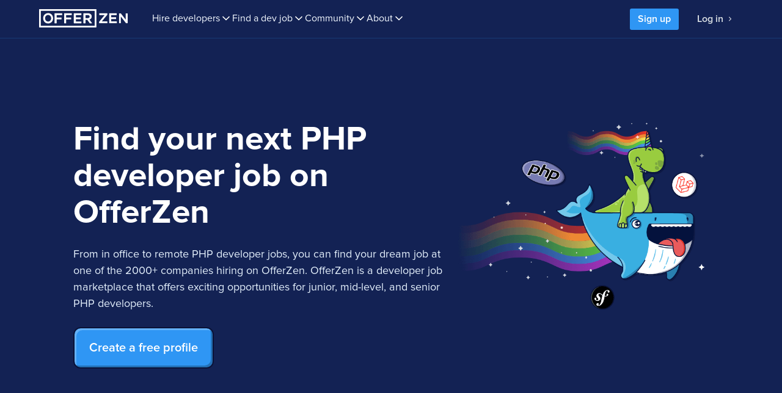

--- FILE ---
content_type: text/html
request_url: https://www.offerzen.com/software-engineer-jobs/php-developer
body_size: 70930
content:
<!DOCTYPE html>
<html lang="en">
	<head>
		<meta charset="utf-8" />
		<link rel="icon" href="https://supply-role-pages.vercel.app/icon.png" />
		<meta name="viewport" content="width=device-width, initial-scale=1" />
		<script src="https://cdn.jsdelivr.net/gh/offerzen/webflow/global/utms@3.0.min.js"></script>
		
		<link href="https://supply-role-pages.vercel.app/_app/immutable/assets/2.FVzNx50M.css" rel="stylesheet">
		<link href="https://supply-role-pages.vercel.app/_app/immutable/assets/normalise.D0NG0BUP.css" rel="stylesheet">
		<link href="https://supply-role-pages.vercel.app/_app/immutable/assets/Banner.Ch8j8r7T.css" rel="stylesheet">
		<link href="https://supply-role-pages.vercel.app/_app/immutable/assets/6.BxbrAbwe.css" rel="stylesheet">
		<link href="https://supply-role-pages.vercel.app/_app/immutable/assets/Schema.DVYcjBWm.css" rel="stylesheet">
		<link href="https://supply-role-pages.vercel.app/_app/immutable/assets/AccordionBlock.CAlnqNWF.css" rel="stylesheet"><title>PHP Developer Jobs - OfferZen</title><!-- HEAD_svelte-o7fzbe_START --><!-- HTML_TAG_START --><script type="application/ld+json">{
  "@context": "https://schema.org",
  "@graph": [
    {
      "@type": "BreadcrumbList",
      "itemListElement": [
        {
          "@type": "ListItem",
          "position": 1,
          "name": "Home",
          "item": "https://www.offerzen.com/"
        },
        {
          "@type": "ListItem",
          "position": 2,
          "name": "Software Engineer Jobs",
          "item": "https://www.offerzen.com/software-engineer-jobs"
        },
        {
          "@type": "ListItem",
          "position": 3,
          "name": "PHP developer",
          "item": "https://www.offerzen.com/software-engineer-jobs/php-developer"
        }
      ]
    },
    {
      "@type": "FAQPage",
      "mainEntity": [
        {
          "@type": "Question",
          "name": "What are the skills required for a PHP developer?",
          "acceptedAnswer": {
            "@type": "Answer",
            "text": "<p>For a PHP developer role, you need to be proficient in PHP and one or more related web frameworks, such as Laravel, Symfony or CodeIgniter, as well as a good knowledge of database management systems and familiarity with frontend technologies.</p><p><br/><strong>Some key skills include:</strong></p><ul><li>Good understanding of PHP web development and OOP concepts</li><li>Experience working with a popular PHP framework, such as Laravel, Symfony, CodeIgniter or CakePHP</li><li>Ability to develop RESTful APIs and integrate them with other systems, and familiarity with third-party APIs</li><li>Experience collaborating with frontend developers</li><li>Understanding of frontend technologies and frameworks, such as JavaScript, React, Vue, Angular, jQuery and Bootstrap</li><li>Experience writing well-documented, clean code</li><li>Ability to test and debug applications</li><li>Analytical mindset and good problem-solving skills</li><li>Ability to confidently communicate in English</li></ul><p></p><p><strong>Other nice to have skills:</strong></p><ul><li>Good soft skills: teamwork, communication, time management, problem-solving and critical thinking</li><li>Knowledge of CI/CD practices</li><li>Familiarity with TDD practices</li><li>Enjoys keeping up to date with emerging technologies and trends in PHP development</li></ul><p></p>"
          }
        },
        {
          "@type": "Question",
          "name": "Questions to ask in a PHP job interview",
          "acceptedAnswer": {
            "@type": "Answer",
            "text": "<ul><li>What tech stack is being used for the project and how does PHP fit in?</li><li>Can you give me an example of a PHP problem the team had to solve and how they approached it?</li><li>How is testing for PHP code handled and are any specific tools used?</li><li>How do you ensure the security of the PHP applications?</li><li>How does the company approach professional development related to keeping up with the latest PHP trends?</li></ul><p></p><p>For more guidance on how to prepare for interviews, check out the OfferZen <a href=\"https://www.offerzen.com/guides/developer-job-search/interviewing-as-a-developer/\">Job Search Guide for Developers </a>.</p>"
          }
        },
        {
          "@type": "Question",
          "name": "What is PHP and its history?",
          "acceptedAnswer": {
            "@type": "Answer",
            "text": "<p>PHP is an open-source, general-purpose, server-side scripting language used in web development. It can be embedded directly into HTML which allows developers to create dynamic web pages with ease.</p><p><br/>Created in 1994 as a set of Common Gateway Interface scripts, Rasmus Lerdorf used PHP to track visitors to his personal website. He later developed it into a language used for web development.</p>"
          }
        }
      ]
    }
  ]
}</script><!-- HTML_TAG_END --><meta name="description" content="Never apply for PHP developer jobs again. Companies on OfferZen reach out with upfront role, tech stack, and salary info instead. Find a job where you can make an impact with your PHP developer skills – whether you're looking for in-person, hybrid or remote jobs. Less noise, more ZEN. "><meta property="og:image" content="https://s3.eu-west-1.amazonaws.com/images.offerzen.com/Webflow-cms/Software+engineer+jobs/OfferZen_Role_specific_page_supply_PHP.png"><meta property="og:title" content="PHP Developer Jobs - OfferZen"><meta property="og:description" content="Never apply for PHP developer jobs again. Companies on OfferZen reach out with upfront role, tech stack, and salary info instead. Find a job where you can make an impact with your PHP developer skills – whether you're looking for in-person, hybrid or remote jobs. Less noise, more ZEN. "><meta property="og:type" content="website"><meta name="twitter:card" content="summary_large_image"><meta name="twitter:title" content="PHP Developer Jobs - OfferZen"><script async src="https://www.googletagmanager.com/gtag/js?id=GTM-WTG6R2B" data-svelte-h="svelte-g34yof"></script><link rel="canonical" href="https://www.offerzen.com/software-engineer-jobs/php-developer"><!-- HTML_TAG_START -->
    <script>(function(w,d,s,l,i){w[l]=w[l]||[];w[l].push({'gtm.start':
    new Date().getTime(),event:'gtm.js'});var f=d.getElementsByTagName(s)[0],
    j=d.createElement(s),dl=l!='dataLayer'?'&l='+l:'';j.async=true;j.src=
    'https://www.googletagmanager.com/gtm.js?id='+i+dl;f.parentNode.insertBefore(j,f);
    })(window,document,'script','dataLayer','GTM-WTG6R2B');</script><!-- HTML_TAG_END --><!-- HEAD_svelte-o7fzbe_END -->
	</head>
	<body>
		<div>   <nav class="svelte-5qp9jc"><div class="nav__content svelte-5qp9jc"><div class="nav__content-top svelte-5qp9jc"><a href="https://www.offerzen.com/" data-sveltekit-reload class="svelte-5qp9jc" data-svelte-h="svelte-15y7m7j"><img src="https://assets.website-files.com/6081453925c1b7567312daa7/6082922d484484bbb2c7f577_offerzen-logo-white.svg" class="nav__content__logo svelte-5qp9jc"></a> </div> <ul class="nav__content__main-list svelte-5qp9jc"><li class="nav__content__main-list__item svelte-5qp9jc"><button class="nav__content__main-list__button svelte-5qp9jc" id="hireDevelopers"><img src="https://supply-role-pages.vercel.app/assets/nav/icon_1-normal.svg" alt="icon" class="button__icon svelte-5qp9jc button__icon--show"> <img src="https://supply-role-pages.vercel.app/assets/nav/icon_1-filled.svg" alt="icon" class="button__icon--dark svelte-5qp9jc button__icon--hide"> Hire developers <div class="button__down-arrow svelte-5qp9jc" style="background-image: url(https://supply-role-pages.vercel.app/assets/cheveron-down.png);"></div></button> <nav class="list-content svelte-5qp9jc" id="hireDevelopers_menuTab" style="min-width: 100%; max-width: 100%;"><div class="list-content__tab svelte-5qp9jc" style="width: 100%;"><h4 class="svelte-5qp9jc">Explore</h4> <a href="https://www.offerzen.com/hire-developers" data-sveltekit-reload class="svelte-5qp9jc">Hire developers on OfferZen</a><a href="https://www.offerzen.com/hire-developers/pricing" data-sveltekit-reload class="svelte-5qp9jc">Pricing</a><a href="https://www.offerzen.com/hire-developers/product-features" data-sveltekit-reload class="svelte-5qp9jc">Product features</a><a href="https://www.offerzen.com/hire-developers/product-video" data-sveltekit-reload class="svelte-5qp9jc">Product demo</a><a href="https://www.offerzen.com/partners" data-sveltekit-reload class="svelte-5qp9jc">Partner services</a><a href="https://www.offerzen.com/hire-developers/case-studies" data-sveltekit-reload class="svelte-5qp9jc">Case studies</a> <a class="list-content__tab-cta svelte-5qp9jc" href="https://www.offerzen.com/employers/find-developers" data-sveltekit-reload><img src="https://supply-role-pages.vercel.app/assets/nav/developer_preview_list.svg" class="svelte-5qp9jc"> <div class="cta__content svelte-5qp9jc"><span class="cta__content__heading svelte-5qp9jc">Developers on OfferZen<img src="https://supply-role-pages.vercel.app/assets/blue-arrow.svg" class="heading-arrow svelte-5qp9jc"></span> <p class="cta__content__description svelte-5qp9jc">Developers on OfferZen</p></div> </a></div> <div class="list-content__tab list-content__tab--dark svelte-5qp9jc" style="width: 100%;"><div class=""><h4 class="svelte-5qp9jc">Hiring resources</h4> <a class="cta__block svelte-5qp9jc" href="https://www.offerzen.com/guides/developer-hiring/" data-sveltekit-reload><img src="https://supply-role-pages.vercel.app/assets/nav/dev-hiring-guide-normal.svg" class="menu-icon--normal svelte-5qp9jc"> <img src="https://supply-role-pages.vercel.app/assets/nav/dev-hiring-guide-filled.svg" class="menu-icon--filled svelte-5qp9jc"> <div class="cta__block__content"><p class="content__heading svelte-5qp9jc">Developer hiring guide</p> <p class="content__description svelte-5qp9jc">Your all-in-one, curated guide to hiring developers</p></div> </a><a class="cta__block svelte-5qp9jc" href="https://www.offerzen.com/hire-developers/reports/south-africa" data-sveltekit-reload><img src="https://supply-role-pages.vercel.app/assets/nav/menu_icon_2-normal.svg" class="menu-icon--normal svelte-5qp9jc"> <img src="https://supply-role-pages.vercel.app/assets/nav/menu_icon_2-filled.svg" class="menu-icon--filled svelte-5qp9jc"> <div class="cta__block__content"><p class="content__heading svelte-5qp9jc">Developer hiring trends in South Africa</p> <p class="content__description svelte-5qp9jc">Read the latest hiring trends in this in-depth data report</p></div> </a><a class="cta__block svelte-5qp9jc" href="https://www.offerzen.com/hire-developers/resources/developer-hiring" data-sveltekit-reload><img src="https://supply-role-pages.vercel.app/assets/nav/dev-hiring-resources-normal.svg" class="menu-icon--normal svelte-5qp9jc"> <img src="https://supply-role-pages.vercel.app/assets/nav/dev-hiring-resources-filled.svg" class="menu-icon--filled svelte-5qp9jc"> <div class="cta__block__content"><p class="content__heading svelte-5qp9jc">Developer hiring  resources</p> <p class="content__description svelte-5qp9jc">Resources to help you win at hiring developers</p></div> </a><a class="cta__block svelte-5qp9jc" href="https://www.offerzen.com/hire-developers/resources/reports/salary-benchmarking" data-sveltekit-reload><img src="https://supply-role-pages.vercel.app/assets/nav/salary-benchmarking-normal.svg" class="menu-icon--normal svelte-5qp9jc"> <img src="https://supply-role-pages.vercel.app/assets/nav/salary-benchmarking-filled.svg" class="menu-icon--filled svelte-5qp9jc"> <div class="cta__block__content"><p class="content__heading svelte-5qp9jc">Developer salary benchmarking report</p> <p class="content__description svelte-5qp9jc">Get access to salary insights and trends</p></div> </a></div>  </div></nav> </li><li class="nav__content__main-list__item svelte-5qp9jc"><button class="nav__content__main-list__button svelte-5qp9jc" id="findJob"><img src="https://supply-role-pages.vercel.app/assets/nav/icon_2-normal.svg" alt="icon" class="button__icon svelte-5qp9jc button__icon--show"> <img src="https://supply-role-pages.vercel.app/assets/nav/icon_2-filled.svg" alt="icon" class="button__icon--dark svelte-5qp9jc button__icon--hide"> Find a dev job <div class="button__down-arrow svelte-5qp9jc" style="background-image: url(https://supply-role-pages.vercel.app/assets/cheveron-down.png);"></div></button> <nav class="list-content svelte-5qp9jc" id="findJob_menuTab" style="min-width: 100%; max-width: 100%;"><div class="list-content__tab svelte-5qp9jc" style="width: 100%;"><h4 class="svelte-5qp9jc">Explore</h4> <a href="https://www.offerzen.com/software-engineer-jobs" data-sveltekit-reload class="svelte-5qp9jc">Find a software developer job</a><a href="http://docs.offerzen.com/en/collections/111174-candidate-faq-s" data-sveltekit-reload class="svelte-5qp9jc">Developer FAQs</a><a href="https://docs.offerzen.com/en/collections/111151-candidate-guides" data-sveltekit-reload class="svelte-5qp9jc">Developer guides</a> <a class="list-content__tab-cta svelte-5qp9jc" href="https://www.offerzen.com/companies/public_list" data-sveltekit-reload><img src="https://supply-role-pages.vercel.app/assets/nav/companies_list_icon.svg" class="svelte-5qp9jc"> <div class="cta__content svelte-5qp9jc"><span class="cta__content__heading svelte-5qp9jc">Companies on OfferZen<img src="https://supply-role-pages.vercel.app/assets/blue-arrow.svg" class="heading-arrow svelte-5qp9jc"></span> <p class="cta__content__description svelte-5qp9jc">See who's hiring on OfferZen</p></div> </a></div> <div class="list-content__tab list-content__tab--dark svelte-5qp9jc" style="width: 100%;"><div class=""><h4 class="svelte-5qp9jc">Developer resources</h4> <a class="cta__block svelte-5qp9jc" href="https://www.offerzen.com/guides/developer-job-search/" data-sveltekit-reload><img src="https://supply-role-pages.vercel.app/assets/nav/job-search-normal.svg" class="menu-icon--normal svelte-5qp9jc"> <img src="https://supply-role-pages.vercel.app/assets/nav/job-search-filled.svg" class="menu-icon--filled svelte-5qp9jc"> <div class="cta__block__content"><p class="content__heading svelte-5qp9jc">Job search guide</p> <p class="content__description svelte-5qp9jc">Go-to source for success in your developer job search</p></div> </a><a class="cta__block svelte-5qp9jc" href="https://www.offerzen.com/software-engineer-jobs/resources/job-search" data-sveltekit-reload><img src="https://supply-role-pages.vercel.app/assets/nav/job-search-resources-normal.svg" class="menu-icon--normal svelte-5qp9jc"> <img src="https://supply-role-pages.vercel.app/assets/nav/job-search-resources-filled.svg" class="menu-icon--filled svelte-5qp9jc"> <div class="cta__block__content"><p class="content__heading svelte-5qp9jc">Job search resources</p> <p class="content__description svelte-5qp9jc">Resources to help you find your dream job</p></div> </a><a class="cta__block svelte-5qp9jc" href="https://www.offerzen.com/blog?tag=tech+career+insights" data-sveltekit-reload><img src="https://supply-role-pages.vercel.app/assets/nav/career--insight-normal.svg" class="menu-icon--normal svelte-5qp9jc"> <img src="https://supply-role-pages.vercel.app/assets/nav/career--insight-filled.svg" class="menu-icon--filled svelte-5qp9jc"> <div class="cta__block__content"><p class="content__heading svelte-5qp9jc">Developer career insights</p> <p class="content__description svelte-5qp9jc">Read content from our developer community</p></div> </a></div>  </div></nav> </li><li class="nav__content__main-list__item svelte-5qp9jc"><button class="nav__content__main-list__button svelte-5qp9jc" id="community"><img src="https://supply-role-pages.vercel.app/assets/nav/icon_3-normal.svg" alt="icon" class="button__icon svelte-5qp9jc button__icon--show"> <img src="https://supply-role-pages.vercel.app/assets/nav/icon_3-filled.svg" alt="icon" class="button__icon--dark svelte-5qp9jc button__icon--hide"> Community <div class="button__down-arrow svelte-5qp9jc" style="background-image: url(https://supply-role-pages.vercel.app/assets/cheveron-down.png);"></div></button> <nav class="list-content svelte-5qp9jc" id="community_menuTab" style="min-width: 100%; max-width: 100%;"><div class="list-content__tab svelte-5qp9jc" style="width: 100%;"><h4 class="svelte-5qp9jc">Explore</h4> <a href="https://www.offerzen.com/community" data-sveltekit-reload class="svelte-5qp9jc">About OfferZen community</a><a href="https://www.offerzen.com/community/swag" data-sveltekit-reload class="svelte-5qp9jc">OfferZen swag</a> <a class="list-content__tab-cta svelte-5qp9jc" href="https://www.offerzen.com/community/typescript-origins-documentary" data-sveltekit-reload><img src="https://supply-role-pages.vercel.app/assets/nav/typescript.svg" class="svelte-5qp9jc"> <div class="cta__content svelte-5qp9jc"><span class="cta__content__heading svelte-5qp9jc">TypeScript documentary<img src="https://supply-role-pages.vercel.app/assets/blue-arrow.svg" class="heading-arrow svelte-5qp9jc"></span> <p class="cta__content__description svelte-5qp9jc">Discover how TypeScript came to be from its heroes</p></div> </a></div> <div class="list-content__tab list-content__tab--dark svelte-5qp9jc" style="width: 100%;"><div class=""><h4 class="svelte-5qp9jc">Get involved</h4> <a class="cta__block svelte-5qp9jc" href="https://www.offerzen.com/events" data-sveltekit-reload><img src="https://supply-role-pages.vercel.app/assets/nav/menu_icon_5-normal.svg" class="menu-icon--normal svelte-5qp9jc"> <img src="https://supply-role-pages.vercel.app/assets/nav/menu_icon_5-filled.svg" class="menu-icon--filled svelte-5qp9jc"> <div class="cta__block__content"><p class="content__heading svelte-5qp9jc">Events</p> <p class="content__description svelte-5qp9jc">See upcoming tech community events</p></div> </a><a class="cta__block svelte-5qp9jc" href="https://www.offerzen.com/blog/earn-by-helping-companies-grow-their-tech-teams" data-sveltekit-reload><img src="https://supply-role-pages.vercel.app/assets/nav/earn-rewards-normal.svg" class="menu-icon--normal svelte-5qp9jc"> <img src="https://supply-role-pages.vercel.app/assets/nav/earn-rewards-filled.svg" class="menu-icon--filled svelte-5qp9jc"> <div class="cta__block__content"><p class="content__heading svelte-5qp9jc">Earn rewards</p> <p class="content__description svelte-5qp9jc">Discover how to earn swag and rewards for referrals to OfferZen</p></div> </a><a class="cta__block svelte-5qp9jc" href="https://www.offerzen.com/community/source" data-sveltekit-reload><img src="https://supply-role-pages.vercel.app/assets/nav/menu_icon_9-normal.svg" class="menu-icon--normal svelte-5qp9jc"> <img src="https://supply-role-pages.vercel.app/assets/nav/menu_icon_9-filled.svg" class="menu-icon--filled svelte-5qp9jc"> <div class="cta__block__content"><p class="content__heading svelte-5qp9jc">Write a blog article</p> <p class="content__description svelte-5qp9jc">Share your experiences with the community</p></div> </a></div> <div class=""><h4 class="svelte-5qp9jc">Resources</h4> <a class="cta__block svelte-5qp9jc" href="https://www.offerzen.com/blog" data-sveltekit-reload><img src="https://supply-role-pages.vercel.app/assets/nav/menu_icon_8-normal.svg" class="menu-icon--normal svelte-5qp9jc"> <img src="https://supply-role-pages.vercel.app/assets/nav/menu_icon_8-filled.svg" class="menu-icon--filled svelte-5qp9jc"> <div class="cta__block__content"><p class="content__heading svelte-5qp9jc">OfferZen blog</p> <p class="content__description svelte-5qp9jc">Read content created by the community for the community</p></div> </a><a class="cta__block svelte-5qp9jc" href="https://www.offerzen.com/reports/software-developer-south-africa" data-sveltekit-reload><img src="https://supply-role-pages.vercel.app/assets/nav/menu_icon_9-normal.svg" class="menu-icon--normal svelte-5qp9jc"> <img src="https://supply-role-pages.vercel.app/assets/nav/menu_icon_9-filled.svg" class="menu-icon--filled svelte-5qp9jc"> <div class="cta__block__content"><p class="content__heading svelte-5qp9jc">SA developer trends</p> <p class="content__description svelte-5qp9jc">Access data reports on developer careers</p></div> </a><a class="cta__block svelte-5qp9jc" href="https://www.offerzen.com/community/svelte-origins-documentary" data-sveltekit-reload><img src="https://supply-role-pages.vercel.app/assets/nav/Svelte-normal.svg" class="menu-icon--normal svelte-5qp9jc"> <img src="https://supply-role-pages.vercel.app/assets/nav/Svelte-filled.svg" class="menu-icon--filled svelte-5qp9jc"> <div class="cta__block__content"><p class="content__heading svelte-5qp9jc">Svelte documentary</p> <p class="content__description svelte-5qp9jc">Discover the origins of the world's most loved language</p></div> </a><a class="cta__block svelte-5qp9jc" href="https://www.offerzen.com/community/laravel-origins-documentary" data-sveltekit-reload><img src="https://supply-role-pages.vercel.app/assets/nav/menu_icon_11-normal.svg" class="menu-icon--normal svelte-5qp9jc"> <img src="https://supply-role-pages.vercel.app/assets/nav/menu_icon_11-filled.svg" class="menu-icon--filled svelte-5qp9jc"> <div class="cta__block__content"><p class="content__heading svelte-5qp9jc">Laravel documentary</p> <p class="content__description svelte-5qp9jc">Discover the origins of Laravel and the people behind it</p></div> </a> </div> </div></nav> </li><li class="nav__content__main-list__item svelte-5qp9jc"><button class="nav__content__main-list__button svelte-5qp9jc" id="about"><img src="https://supply-role-pages.vercel.app/assets/nav/icon_4-normal.svg" alt="icon" class="button__icon svelte-5qp9jc button__icon--show"> <img src="https://supply-role-pages.vercel.app/assets/nav/icon_4-filled.svg" alt="icon" class="button__icon--dark svelte-5qp9jc button__icon--hide"> About <div class="button__down-arrow svelte-5qp9jc" style="background-image: url(https://supply-role-pages.vercel.app/assets/cheveron-down.png);"></div></button> <nav class="list-content svelte-5qp9jc" id="about_menuTab" style="min-width: 100%; max-width: 100%;"><div class="list-content__tab svelte-5qp9jc" style="width: 100%;"><h4 class="svelte-5qp9jc">Explore</h4> <a href="https://www.offerzen.com/about" data-sveltekit-reload class="svelte-5qp9jc">Our mission</a><a href="http://docs.offerzen.com/en/" data-sveltekit-reload class="svelte-5qp9jc">FAQs and guides</a> <a class="list-content__tab-cta svelte-5qp9jc" href="https://www.offerzen.com/za/product-careers" data-sveltekit-reload><img src="https://supply-role-pages.vercel.app/assets/nav/join_team_icon.svg" class="svelte-5qp9jc"> <div class="cta__content svelte-5qp9jc"><span class="cta__content__heading svelte-5qp9jc">Join our product team<img src="https://supply-role-pages.vercel.app/assets/blue-arrow.svg" class="heading-arrow svelte-5qp9jc"></span> <p class="cta__content__description svelte-5qp9jc">See whos hiring on OfferZen</p></div> </a></div> <div class="list-content__tab list-content__tab--dark svelte-5qp9jc" style="width: 100%;"><div class=""><h4 class="svelte-5qp9jc">Careers</h4> <a class="cta__block svelte-5qp9jc" href="https://www.offerzen.com/team" data-sveltekit-reload><img src="https://supply-role-pages.vercel.app/assets/nav/menu_icon_12-normal.svg" class="menu-icon--normal svelte-5qp9jc"> <img src="https://supply-role-pages.vercel.app/assets/nav/menu_icon_12-filled.svg" class="menu-icon--filled svelte-5qp9jc"> <div class="cta__block__content"><p class="content__heading svelte-5qp9jc">Meet the team</p> <p class="content__description svelte-5qp9jc">Meet the people who make OfferZen possible</p></div> </a><a class="cta__block svelte-5qp9jc" href="https://www.offerzen.com/careers" data-sveltekit-reload><img src="https://supply-role-pages.vercel.app/assets/nav/menu_icon_13-normal.svg" class="menu-icon--normal svelte-5qp9jc"> <img src="https://supply-role-pages.vercel.app/assets/nav/menu_icon_13-filled.svg" class="menu-icon--filled svelte-5qp9jc"> <div class="cta__block__content"><p class="content__heading svelte-5qp9jc">Join the OfferZen team</p> <p class="content__description svelte-5qp9jc">See the roles we have available on our team</p></div> </a></div>  </div></nav> </li> <li class="desktop-ctas svelte-5qp9jc"><div class="signup-buttons svelte-5qp9jc"><div class="signup-button__container svelte-5qp9jc"><button class="signup-buttons__signup svelte-5qp9jc" data-svelte-h="svelte-s1d5jq">Sign up</button> <div class="content__tab svelte-5qp9jc" style="width: 425px;"><h4 class="svelte-5qp9jc" data-svelte-h="svelte-178xcbd">Sign up as a developer or company member</h4> <a href="https://www.offerzen.com/candidate/signup" class="content__tab__link svelte-5qp9jc" data-sveltekit-reload data-svelte-h="svelte-1g1yvvu"><span class="link__text-grey svelte-5qp9jc">I want to</span> <span class="link__text-white svelte-5qp9jc">find a developer job</span> <img src="https://cdn.offerzen.com/505422060/assets.website-files.com/5e8b2955eaa7857dbbd850ad/637b65302fad987eddd4891a_Checkmark.svg" class="link__checkmark svelte-5qp9jc"></a> <a href="https://www.offerzen.com/employers/signup" class="content__tab__link svelte-5qp9jc" data-sveltekit-reload data-svelte-h="svelte-1dgoqmw"><span class="link__text-grey svelte-5qp9jc">I want to</span> <span class="link__text-white svelte-5qp9jc">hire developers</span> <img src="https://cdn.offerzen.com/505422060/assets.website-files.com/5e8b2955eaa7857dbbd850ad/637b65302fad987eddd4891a_Checkmark.svg" class="link__checkmark svelte-5qp9jc"></a> <button class="content__tab__close svelte-5qp9jc"></button></div></div> <a href="https://www.offerzen.com/users/sign_in" class="signup-buttons__login svelte-5qp9jc" data-sveltekit-reload data-svelte-h="svelte-1sa23wj">Log in <img src="https://supply-role-pages.vercel.app/assets/cheveron-down.png" class="svelte-5qp9jc"></a></div></li></ul></div> <div class="content__tab-tablet svelte-5qp9jc" style="width: 425px;"><h4 class="svelte-5qp9jc" data-svelte-h="svelte-178xcbd">Sign up as a developer or company member</h4> <a href="https://www.offerzen.com/candidate/signup" class="content__tab__link svelte-5qp9jc" data-svelte-h="svelte-23mi3k"><span class="link__text-grey svelte-5qp9jc">I want to</span> <span class="link__text-white svelte-5qp9jc">find a developer job</span> <img src="https://cdn.offerzen.com/505422060/assets.website-files.com/5e8b2955eaa7857dbbd850ad/637b65302fad987eddd4891a_Checkmark.svg" class="link__checkmark svelte-5qp9jc"></a> <a href="https://www.offerzen.com/employers/signup" class="content__tab__link svelte-5qp9jc" data-svelte-h="svelte-19vyp2e"><span class="link__text-grey svelte-5qp9jc">I want to</span> <span class="link__text-white svelte-5qp9jc">hire developers</span> <img src="https://cdn.offerzen.com/505422060/assets.website-files.com/5e8b2955eaa7857dbbd850ad/637b65302fad987eddd4891a_Checkmark.svg" class="link__checkmark svelte-5qp9jc"></a> <button class="content__tab__close svelte-5qp9jc"></button></div> </nav>   <noscript data-svelte-h="svelte-lsazg0"><iframe src="https://www.googletagmanager.com/ns.html?id=GTM-WTG6R2B" height="0" width="0" style="display:none;visibility:hidden"></iframe></noscript>  <div class="container svelte-9078u7 navy        paddingNone  navyMobile" style=""><div class="hero svelte-1q63bsd"><div class="hero__content svelte-1q63bsd"><h1 class="svelte-1q63bsd"><!-- HTML_TAG_START -->Find your next PHP developer job on OfferZen<!-- HTML_TAG_END --></h1> <p class="svelte-1q63bsd"><!-- HTML_TAG_START -->From in office to remote PHP developer jobs, you can find your dream job at one of the 2000+ companies hiring on OfferZen. OfferZen is a developer job marketplace that offers exciting opportunities for junior, mid-level, and senior PHP developers.<!-- HTML_TAG_END --></p> <a href="https://www.offerzen.com/candidate/signup" data-sveltekit-reload class="svelte-141iyyy">Create a free profile</a></div> <img src="https://cdn.sanity.io/images/aqs4j1ag/production/4265c409063957e7ea30a1bae14e35b698fd0ff8-667x512.png" alt="OfferZen mascots" loading="eager" height="inherit" width="" class=" svelte-acj811"> </div> </div> <div class="space-background svelte-9emefi"><div class="svelte-1l7n9h1 rotate" data-svelte-h="svelte-1d27gns"><img src="https://supply-role-pages.vercel.app/assets/bluewave.svg" class="wave--img svelte-1l7n9h1" alt="navy wave"></div> <div class="container svelte-9078u7      transparent   paddingNone      midnightMobile" style=""><div class="findRole svelte-lad4pl"><h2 class="svelte-lad4pl"><!-- HTML_TAG_START -->How to find a <span>PHP developer job</span> on OfferZen<!-- HTML_TAG_END --></h2> <div class="findRole__steps svelte-lad4pl"><div class="stepCard svelte-1xtvms9"><img src="https://supply-role-pages.vercel.app/assets/stepOne.png" alt="Step One" loading="lazy" height="" width="" class=" svelte-acj811">  <div class="stepCard__info svelte-1xtvms9"><h3 class="svelte-1xtvms9">Create your free profile</h3> <p class="svelte-1xtvms9">Your profile tells companies what you're looking for in your next role, from salary expectations to tech stack.</p></div> </div> <div class="stepCard svelte-1xtvms9"><img src="https://supply-role-pages.vercel.app/assets/stepTwo.png" alt="Step Two" loading="lazy" height="" width="" class=" svelte-acj811">  <div class="stepCard__info svelte-1xtvms9"><h3 class="svelte-1xtvms9">Get featured to hiring companies</h3> <p class="svelte-1xtvms9">Once it's ready, your profile becomes visible to companies hiring on OfferZen for 28 days.</p></div> </div> <div class="stepCard svelte-1xtvms9"><img src="https://supply-role-pages.vercel.app/assets/stepThree.png" alt="Step Three" loading="lazy" height="" width="" class=" svelte-acj811">  <div class="stepCard__info svelte-1xtvms9"><h3 class="svelte-1xtvms9">Companies reach out to interview you</h3> <p class="svelte-1xtvms9">Companies message you directly with upfront role, tech stack, perk, and salary information.</p></div> </div> <div class="stepCard svelte-1xtvms9"><img src="https://supply-role-pages.vercel.app/assets/stepFour.png" alt="Step Four" loading="lazy" height="" width="" class=" svelte-acj811">  <div class="stepCard__info svelte-1xtvms9"><h3 class="svelte-1xtvms9">Get hired!</h3> <p class="svelte-1xtvms9">You choose who to interview with. We'll support you from the first interview to final offer.</p></div> </div></div> <a href="https://www.offerzen.com/candidate/signup" data-sveltekit-reload class="svelte-141iyyy">Create a free profile</a> </div> <div class="regions svelte-1o7dyr3"><div class="regions__content"><h2 class="svelte-1o7dyr3"><!-- HTML_TAG_START -->Find a <span>PHP developer job</span> at a leading tech company in these regions<!-- HTML_TAG_END --></h2> <p class="regions__description svelte-1o7dyr3"><!-- HTML_TAG_START -->From a remote PHP developer job to an office setup, you'll find your ideal match in over 18 countries.<!-- HTML_TAG_END --></p> <div class="regions__icons svelte-1o7dyr3"><a class="region-icon svelte-mxkax6 region-icon--transparent" href="https://www.offerzen.com/companies/public_list/south-africa" data-sveltekit-reload><img src="https://supply-role-pages.vercel.app/assets/saIcon.png" alt="South Africa" loading="lazy" class="svelte-mxkax6"> <p class="svelte-mxkax6">South Africa</p></a> <a class="region-icon svelte-mxkax6 region-icon--transparent" href="https://www.offerzen.com/companies/public_list/netherlands" data-sveltekit-reload><img src="https://supply-role-pages.vercel.app/assets/nelIcon.png" alt="South Africa" loading="lazy" class="svelte-mxkax6"> <p class="svelte-mxkax6">Netherlands</p></a> <a class="region-icon svelte-mxkax6 region-icon--transparent" href="https://www.offerzen.com/companies/public_list?cities[]=610a6429202e67000cb12cd9&amp;cities[]=62416e8e44a6fa00080c0e51" data-sveltekit-reload><img src="https://supply-role-pages.vercel.app/assets/germanIcon.png" alt="South Africa" loading="lazy" class="svelte-mxkax6"> <p class="svelte-mxkax6">Germany</p></a> <a class="region-icon svelte-mxkax6 region-icon--transparent" href="https://www.offerzen.com/companies/public_list/remote" data-sveltekit-reload><img src="https://supply-role-pages.vercel.app/assets/remoteIcon.png" alt="South Africa" loading="lazy" class="svelte-mxkax6"> <p class="svelte-mxkax6">Remote CET</p></a></div> <div class="regions__countries svelte-1o7dyr3" data-svelte-h="svelte-12s2pvv"><ul class="svelte-1o7dyr3"><li class="svelte-1o7dyr3">Italy<span class="svelte-1o7dyr3"></span></li> <li class="svelte-1o7dyr3">Portugal<span class="svelte-1o7dyr3"></span></li> <li class="svelte-1o7dyr3">Spain<span class="svelte-1o7dyr3"></span></li> <li class="svelte-1o7dyr3">Romania<span class="svelte-1o7dyr3"></span></li> <li class="svelte-1o7dyr3">United Kingdom<span class="svelte-1o7dyr3"></span></li> <li class="svelte-1o7dyr3">France<span class="svelte-1o7dyr3"></span></li> <li class="svelte-1o7dyr3">Ireland<span class="svelte-1o7dyr3"></span></li> <li class="svelte-1o7dyr3">Belgium<span class="svelte-1o7dyr3"></span></li> <li class="svelte-1o7dyr3">Kenya<span class="svelte-1o7dyr3"></span></li> <li class="svelte-1o7dyr3">Zimbabwe</li></ul></div> <div class="regions__cta svelte-1o7dyr3"><h3 class="svelte-1o7dyr3" data-svelte-h="svelte-4hd6ut">Ready to start your job search?</h3> <a href="https://www.offerzen.com/candidate/signup" data-sveltekit-reload class="svelte-141iyyy">Create a free profile</a></div></div> <img src="https://supply-role-pages.vercel.app/assets/earthball.png" alt="OfferZen Earthball" loading="lazy" height="480px" width="" class="regions__earthball svelte-acj811">  </div> </div> <div class="svelte-1l7n9h1" data-svelte-h="svelte-1d27gns"><img src="https://supply-role-pages.vercel.app/assets/bluewave.svg" class="wave--img svelte-1l7n9h1" alt="navy wave"></div></div> <div class="container svelte-9078u7 navy        paddingNone  navyMobile" style=""><div class="whyOfferzen svelte-1sstfk4"><h2 class="svelte-1sstfk4" data-svelte-h="svelte-iffoqd">Why choose OfferZen?</h2> <div class="usp svelte-1sstfk4"><img src="https://supply-role-pages.vercel.app/assets/product_why_choose_desktop.png" alt="Why OfferZen" loading="lazy" height="" width="" class="usp__image svelte-acj811">  <div class="usp__content svelte-1sstfk4"><ul class="usp__list svelte-1sstfk4"><li class="svelte-1sstfk4" data-svelte-h="svelte-kgd1mh"><h3 class="svelte-1sstfk4">Meet your future team from day one</h3> <p class="svelte-1sstfk4">Teams at vetted tech companies reach out to connect with you directly.
                            There are no middlemen and you&#39;re in complete control of your job search at every step.</p></li> <li class="svelte-1sstfk4" data-svelte-h="svelte-1nd9wn9"><h3 class="svelte-1sstfk4">Upfront role and salary information</h3> <p class="svelte-1sstfk4">Every direct message from a company includes upfront role, tech stack, perk, and salary info.
                            This way, you can choose opportunities that resonate with you from the get-go.</p></li> <li class="svelte-1sstfk4" data-svelte-h="svelte-1x4g77"><h3 class="svelte-1sstfk4">Discover opportunities at 2000+ companies</h3> <p class="svelte-1sstfk4">From startups to giants, companies hiring on OfferZen cover a range of industries, sizes, and remote setups across Europe and Africa.</p></li> <li class="svelte-1sstfk4" data-svelte-h="svelte-1fc2erm"><h3 class="svelte-1sstfk4">Expert advice to find your perfect fit</h3> <p class="svelte-1sstfk4">Your dedicated career coach specialises in working with developers, knows the ins and outs of the dev job market, and is there to cheer you on!</p></li> <a href="https://www.offerzen.com/candidate/signup" data-sveltekit-reload class="svelte-141iyyy">Create a free profile</a></ul></div></div></div> </div> <div class="svelte-1l7n9h1 rotate" data-svelte-h="svelte-1d27gns"><img src="https://supply-role-pages.vercel.app/assets/bluewave.svg" class="wave--img svelte-1l7n9h1" alt="navy wave"></div> <div class="container svelte-9078u7   white      paddingNone    whiteMobile" style=""><div class="developer-requirements svelte-qtpia7"><h2 class="svelte-qtpia7" style="margin: 0px 0px 24px;"><!-- HTML_TAG_START -->How to secure a <span>PHP developer job</span><!-- HTML_TAG_END --></h2> <div class="developer-requirements__paragraph svelte-qtpia7"><p>Here's some expert guidance that will help you in your search for a PHP developer job.</p></div> <div class="developer-requirements__content  svelte-qtpia7" style="height: 100%;"><div class="developer-requirements__block svelte-qtpia7"> <div class="accordion"><div class="accordion-item svelte-hogm9m"><div class="accordion-item__header svelte-hogm9m"><img src="https://cdn.sanity.io/images/aqs4j1ag/production/2fe69da596b1d9978f2aa2d784c9475c9b1eb993-200x200.png" alt="" loading="eager" height="" width="" class="accordion-item__header__image svelte-acj811">  <div class="accordion-item__header__content svelte-hogm9m"><h3 class="svelte-hogm9m">What are the skills required for a PHP developer?</h3> </div> <button id="0.4721304348940203" class="accordion-item__toggle accordion-item__toggle--desktop svelte-hogm9m"></button></div> <div class="accordion-item__content svelte-hogm9m"> <p>For a PHP developer role, you need to be proficient in PHP and one or more related web frameworks, such as Laravel, Symfony or CodeIgniter, as well as a good knowledge of database management systems and familiarity with frontend technologies.</p><p>
<strong>Some key skills include:</strong></p><ul><li>Good understanding of PHP web development and OOP concepts</li><li>Experience working with a popular PHP framework, such as Laravel, Symfony, CodeIgniter or CakePHP</li><li>Ability to develop RESTful APIs and integrate them with other systems, and familiarity with third-party APIs</li><li>Experience collaborating with frontend developers</li><li>Understanding of frontend technologies and frameworks, such as JavaScript, React, Vue, Angular, jQuery and Bootstrap</li><li>Experience writing well-documented, clean code</li><li>Ability to test and debug applications</li><li>Analytical mindset and good problem-solving skills</li><li>Ability to confidently communicate in English</li></ul><p></p><p><strong>Other nice to have skills:</strong></p><ul><li>Good soft skills: teamwork, communication, time management, problem-solving and critical thinking</li><li>Knowledge of CI/CD practices</li><li>Familiarity with TDD practices</li><li>Enjoys keeping up to date with emerging technologies and trends in PHP development</li></ul><p></p></div> <button id="0.4721304348940203" class="accordion-item__toggle accordion-item__toggle--mobile svelte-hogm9m"></button> </div><div class="accordion-item svelte-hogm9m"><div class="accordion-item__header svelte-hogm9m"><img src="https://cdn.sanity.io/images/aqs4j1ag/production/6122894dc773596865ad3eeeb00ec1fa40ec3fb9-200x200.png" alt="" loading="eager" height="" width="" class="accordion-item__header__image svelte-acj811">  <div class="accordion-item__header__content svelte-hogm9m"><h3 class="svelte-hogm9m">PHP developer years of experience</h3> </div> <button id="0.10659213136877388" class="accordion-item__toggle accordion-item__toggle--desktop svelte-hogm9m"></button></div> <div class="accordion-item__content svelte-hogm9m"> <ul><li>Entry-level PHP developers have less than 1 year of experience</li><li>Junior PHP developers have 1-2 years of experience</li><li>Mid-level PHP developers have 2-6 years of experience</li><li>Senior PHP developers have 6-15+ years of experience</li></ul></div> <button id="0.10659213136877388" class="accordion-item__toggle accordion-item__toggle--mobile svelte-hogm9m"></button> </div><div class="accordion-item svelte-hogm9m"><div class="accordion-item__header svelte-hogm9m"><img src="https://cdn.sanity.io/images/aqs4j1ag/production/7998970f5bec03a997c23bbd7de35b2c0d4be741-401x401.png" alt="" loading="eager" height="" width="" class="accordion-item__header__image svelte-acj811">  <div class="accordion-item__header__content svelte-hogm9m"><h3 class="svelte-hogm9m">Questions to ask in a PHP job interview</h3> </div> <button id="0.10118847826987754" class="accordion-item__toggle accordion-item__toggle--desktop svelte-hogm9m"></button></div> <div class="accordion-item__content svelte-hogm9m"> <ul><li>What tech stack is being used for the project and how does PHP fit in?</li><li>Can you give me an example of a PHP problem the team had to solve and how they approached it?</li><li>How is testing for PHP code handled and are any specific tools used?</li><li>How do you ensure the security of the PHP applications?</li><li>How does the company approach professional development related to keeping up with the latest PHP trends?</li></ul><p></p><p>For more guidance on how to prepare for interviews, check out the OfferZen <a href="https://www.offerzen.com/guides/developer-job-search/interviewing-as-a-developer/" data-sveltekit-reload> Job Search Guide for Developers  </a>.</p></div> <button id="0.10118847826987754" class="accordion-item__toggle accordion-item__toggle--mobile svelte-hogm9m"></button> </div><div class="accordion-item svelte-hogm9m"><div class="accordion-item__header svelte-hogm9m"><img src="https://cdn.sanity.io/images/aqs4j1ag/production/6e3a405b6da69d820adf67d11182e3d7c056eeed-200x200.png" alt="" loading="eager" height="" width="" class="accordion-item__header__image svelte-acj811">  <div class="accordion-item__header__content svelte-hogm9m"><h3 class="svelte-hogm9m">How much does a PHP developer earn?</h3> </div> <button id="0.9215624226587895" class="accordion-item__toggle accordion-item__toggle--desktop svelte-hogm9m"></button></div> <div class="accordion-item__content svelte-hogm9m"> <p>PHP developers are generally able to secure decent income since it's commonly used in web development due to its versatility and compatibility with different databases and platforms. </p><ul><li><a href="https://www.offerzen.com/blog/php-developer-salary-germany" data-sveltekit-reload> PHP Developer Salary Trends in Germany </a></li><li><a href="https://www.offerzen.com/blog/php-developer-salary-netherlands" data-sveltekit-reload> PHP Developer Salary Trends in the Netherlands </a></li><li><a href="https://www.offerzen.com/blog/php-developer-salary-south-africa" data-sveltekit-reload> PHP Developer Salary Trends in South Africa </a></li></ul></div> <button id="0.9215624226587895" class="accordion-item__toggle accordion-item__toggle--mobile svelte-hogm9m"></button> </div><div class="accordion-item svelte-hogm9m"><div class="accordion-item__header svelte-hogm9m"><img src="https://cdn.sanity.io/images/aqs4j1ag/production/28e3e8009f3da7adf9482f794a4dae9446161ee7-210x118.png" alt="" loading="eager" height="" width="" class="accordion-item__header__image svelte-acj811">  <div class="accordion-item__header__content svelte-hogm9m"><h3 class="svelte-hogm9m">What is PHP and its history?</h3> </div> <button id="0.10919629501733952" class="accordion-item__toggle accordion-item__toggle--desktop svelte-hogm9m"></button></div> <div class="accordion-item__content svelte-hogm9m"> <p>PHP is an open-source, general-purpose, server-side scripting language used in web development. It can be embedded directly into HTML which allows developers to create dynamic web pages with ease.</p><p>
Created in 1994 as a set of Common Gateway Interface scripts, Rasmus Lerdorf used PHP to track visitors to his personal website. He later developed it into a language used for web development.</p></div> <button id="0.10919629501733952" class="accordion-item__toggle accordion-item__toggle--mobile svelte-hogm9m"></button> </div></div> </div></div> <div class="developer-requirements__CTA  developer-requirements__CTA--extend svelte-qtpia7"> <h3 class="svelte-qtpia7" data-svelte-h="svelte-po73w4">Ready to get started?</h3> <div class="developer-requirements__CTA__buttons svelte-qtpia7"><a href="https://www.offerzen.com/candidate/signup" data-sveltekit-reload class="svelte-141iyyy">Create a free profile</a></div></div></div> </div> <div class="svelte-1l7n9h1" data-svelte-h="svelte-1d27gns"><img src="https://supply-role-pages.vercel.app/assets/bluewave.svg" class="wave--img svelte-1l7n9h1" alt="navy wave"></div> <div class="container svelte-9078u7 navy        paddingNone  navyMobile" style=""><div class="articles svelte-1ebhiip padding-reduced"><h2 class="svelte-1ebhiip"> <span class="svelte-1ebhiip">PHP developer</span> career insights</h2> <p class="svelte-1ebhiip">Get pro tips for your job search from our <a href="https://www.offerzen.com/blog" data-sveltekit-reload class="svelte-1ebhiip" data-svelte-h="svelte-8s5sk5">blog.</a></p> <div class="article__cards svelte-1ebhiip"><a class="articleCard svelte-cbxln1" href="https://www.offerzen.com/blog/php-developer-salary-south-africa" data-sveltekit-reload><img src="https://cdn.sanity.io/images/aqs4j1ag/production/4f3245646fd979f89c5eccc95c380c33f2861900-641x321.png" alt="Blog Card" loading="eager" height="" width="" class=" svelte-acj811">  <div class="articleCard__content svelte-cbxln1"><h3 class="svelte-cbxln1">PHP developer salaries in South Africa</h3> <p class="svelte-cbxln1"> Check out what PHP developers in South Africa earn at each stage of their careers.</p></div> <a href="https://www.offerzen.com/blog/php-developer-salary-south-africa" data-sveltekit-reload class="articleCard__readMore svelte-cbxln1">Read more<img src="https://supply-role-pages.vercel.app/assets/blue-arrow.svg" alt="Blue arrow indicating clickable link" class="svelte-cbxln1"></a> </a><a class="articleCard svelte-cbxln1" href="https://www.offerzen.com/community/laravel-origins-documentary" data-sveltekit-reload><img src="https://cdn.sanity.io/images/aqs4j1ag/production/c731a72627f3b022088d707facadbbd92eac6d58-641x321.png" alt="Blog Card" loading="eager" height="" width="" class=" svelte-acj811">  <div class="articleCard__content svelte-cbxln1"><h3 class="svelte-cbxln1">Laravel Origins: The Documentary</h3> <p class="svelte-cbxln1">Learn about the individuals who contributed to making the Laravel framework and community what it is today.</p></div> <a href="https://www.offerzen.com/community/laravel-origins-documentary" data-sveltekit-reload class="articleCard__readMore svelte-cbxln1">Read more<img src="https://supply-role-pages.vercel.app/assets/blue-arrow.svg" alt="Blue arrow indicating clickable link" class="svelte-cbxln1"></a> </a><a class="articleCard svelte-cbxln1" href="https://www.offerzen.com/reports/software-developer-netherlands" data-sveltekit-reload><img src="https://cdn.sanity.io/images/aqs4j1ag/production/3c4a33aaab740fa852a16be8a25b9dc6815f8832-641x321.png" alt="Blog Card" loading="eager" height="" width="" class=" svelte-acj811">  <div class="articleCard__content svelte-cbxln1"><h3 class="svelte-cbxln1">Software Engineer Trends in the Netherlands</h3> <p class="svelte-cbxln1">See the results of our Netherlands' Developer Nation Survey, which was taken by 500+ developers. It covers topics like salary, working environment, tech trends and more.</p></div> <a href="https://www.offerzen.com/reports/software-developer-netherlands" data-sveltekit-reload class="articleCard__readMore svelte-cbxln1">Read more<img src="https://supply-role-pages.vercel.app/assets/blue-arrow.svg" alt="Blue arrow indicating clickable link" class="svelte-cbxln1"></a> </a></div></div> </div> <div class="space-background svelte-9emefi"><div class="svelte-1l7n9h1 rotate" data-svelte-h="svelte-1d27gns"><img src="https://supply-role-pages.vercel.app/assets/bluewave.svg" class="wave--img svelte-1l7n9h1" alt="navy wave"></div> <div class="links svelte-3gu0yb"><h2 class="svelte-3gu0yb" data-svelte-h="svelte-kdr7y3">Explore other <span class="svelte-3gu0yb">developer roles</span> on OfferZen</h2> <ul class="links__section svelte-3gu0yb"><li class="svelte-3gu0yb"><a href="/software-engineer-jobs/android-developer" data-sveltekit-reload class="svelte-3gu0yb">Android Developer Jobs</a></li><li class="svelte-3gu0yb"><a href="/software-engineer-jobs/angular-developer" data-sveltekit-reload class="svelte-3gu0yb">Angular Developer Jobs</a></li><li class="svelte-3gu0yb"><a href="/software-engineer-jobs/aws-developer" data-sveltekit-reload class="svelte-3gu0yb">AWS Developer Jobs</a></li><li class="svelte-3gu0yb"><a href="/software-engineer-jobs/azure-developer" data-sveltekit-reload class="svelte-3gu0yb">Azure Developer Jobs</a></li><li class="svelte-3gu0yb"><a href="/software-engineer-jobs/backend-developer" data-sveltekit-reload class="svelte-3gu0yb">Backend Developer Jobs</a></li><li class="svelte-3gu0yb"><a href="/software-engineer-jobs/bi-developer" data-sveltekit-reload class="svelte-3gu0yb">BI Developer Jobs</a></li><li class="svelte-3gu0yb"><a href="/software-engineer-jobs/c-developer" data-sveltekit-reload class="svelte-3gu0yb">C Developer Jobs</a></li><li class="svelte-3gu0yb"><a href="/software-engineer-jobs/c-plus-plus" data-sveltekit-reload class="svelte-3gu0yb">C++ Developer Jobs</a></li><li class="svelte-3gu0yb"><a href="/software-engineer-jobs/c-sharp-developer" data-sveltekit-reload class="svelte-3gu0yb">C# Developer Jobs</a></li><li class="svelte-3gu0yb"><a href="/software-engineer-jobs/data" data-sveltekit-reload class="svelte-3gu0yb">Data Engineering Jobs</a></li><li class="svelte-3gu0yb"><a href="/software-engineer-jobs/devops" data-sveltekit-reload class="svelte-3gu0yb">DevOps Engineer Jobs</a></li><li class="svelte-3gu0yb"><a href="/software-engineer-jobs/django-developer" data-sveltekit-reload class="svelte-3gu0yb">Django Developer Jobs</a></li><li class="svelte-3gu0yb"><a href="/software-engineer-jobs/docker-developer" data-sveltekit-reload class="svelte-3gu0yb">Docker Developer Jobs</a></li><li class="svelte-3gu0yb"><a href="/software-engineer-jobs/erlang-developer" data-sveltekit-reload class="svelte-3gu0yb">Erlang Developer Jobs</a></li><li class="svelte-3gu0yb"><a href="/software-engineer-jobs/front-end-developer" data-sveltekit-reload class="svelte-3gu0yb">Front End Developer Jobs</a></li><li class="svelte-3gu0yb"><a href="/software-engineer-jobs/full-stack-developer" data-sveltekit-reload class="svelte-3gu0yb">Full Stack Developer Jobs</a></li><li class="svelte-3gu0yb"><a href="/software-engineer-jobs/golang-developer" data-sveltekit-reload class="svelte-3gu0yb">Golang Developer Jobs</a></li><li class="svelte-3gu0yb"><a href="/software-engineer-jobs/ios-developer" data-sveltekit-reload class="svelte-3gu0yb">IOS Developer Jobs</a></li><li class="svelte-3gu0yb"><a href="/software-engineer-jobs/java-developer" data-sveltekit-reload class="svelte-3gu0yb">Java Developer Jobs</a></li><li class="svelte-3gu0yb"><a href="/software-engineer-jobs/javascript-developer" data-sveltekit-reload class="svelte-3gu0yb">JavaScript Developer Jobs</a></li><li class="svelte-3gu0yb"><a href="/software-engineer-jobs/jenkins-developer" data-sveltekit-reload class="svelte-3gu0yb">Jenkins Developer Jobs</a></li><li class="svelte-3gu0yb"><a href="/software-engineer-jobs/kotlin-developer" data-sveltekit-reload class="svelte-3gu0yb">Kotlin Developer Jobs</a></li><li class="svelte-3gu0yb"><a href="/software-engineer-jobs/laravel-developer" data-sveltekit-reload class="svelte-3gu0yb">Laravel Developer Jobs</a></li><li class="svelte-3gu0yb"><a href="/software-engineer-jobs/mobile-developer" data-sveltekit-reload class="svelte-3gu0yb">Mobile Developer Jobs</a></li><li class="svelte-3gu0yb"><a href="/software-engineer-jobs/net-developer" data-sveltekit-reload class="svelte-3gu0yb">.NET Developer Jobs</a></li><li class="svelte-3gu0yb"><a href="/software-engineer-jobs/nodejs-developer" data-sveltekit-reload class="svelte-3gu0yb">Node.js Developer Jobs</a></li><li class="svelte-3gu0yb"><a href="/software-engineer-jobs/python-developer" data-sveltekit-reload class="svelte-3gu0yb">Python Developer Jobs</a></li><li class="svelte-3gu0yb"><a href="/software-engineer-jobs/react-developer" data-sveltekit-reload class="svelte-3gu0yb">React Developer Jobs</a></li><li class="svelte-3gu0yb"><a href="/software-engineer-jobs/react-native-developer" data-sveltekit-reload class="svelte-3gu0yb">React Native Developer Jobs</a></li><li class="svelte-3gu0yb"><a href="/software-engineer-jobs/ruby-developer" data-sveltekit-reload class="svelte-3gu0yb">Ruby Developer Jobs</a></li><li class="svelte-3gu0yb"><a href="/software-engineer-jobs/ruby-on-rails-developer" data-sveltekit-reload class="svelte-3gu0yb">Ruby On Rails Developer Jobs</a></li><li class="svelte-3gu0yb"><a href="/software-engineer-jobs/scala-developer" data-sveltekit-reload class="svelte-3gu0yb">Scala Developer Jobs</a></li><li class="svelte-3gu0yb"><a href="/software-engineer-jobs/spring-developer" data-sveltekit-reload class="svelte-3gu0yb">Spring Developer Jobs</a></li><li class="svelte-3gu0yb"><a href="/software-engineer-jobs/sql-developer" data-sveltekit-reload class="svelte-3gu0yb">SQL Developer Jobs</a></li><li class="svelte-3gu0yb"><a href="/software-engineer-jobs/svelte-developer" data-sveltekit-reload class="svelte-3gu0yb">Svelte Developer Jobs</a></li><li class="svelte-3gu0yb"><a href="/software-engineer-jobs/swift-developer" data-sveltekit-reload class="svelte-3gu0yb">Swift Developer Jobs</a></li><li class="svelte-3gu0yb"><a href="/software-engineer-jobs/symfony-developer" data-sveltekit-reload class="svelte-3gu0yb">Symfony Developer Jobs</a></li><li class="svelte-3gu0yb"><a href="/software-engineer-jobs/typescript-developer" data-sveltekit-reload class="svelte-3gu0yb">TypeScript Developer Jobs</a></li><li class="svelte-3gu0yb"><a href="/software-engineer-jobs/vuejs-developer" data-sveltekit-reload class="svelte-3gu0yb">Vue.js Developer Jobs</a></li><li class="svelte-3gu0yb"><a href="/software-engineer-jobs/web-developer" data-sveltekit-reload class="svelte-3gu0yb">Web Developer Jobs</a></li><li class="svelte-3gu0yb"><a href="/software-engineer-jobs/xamarin-developer" data-sveltekit-reload class="svelte-3gu0yb">Xamarin Developer Jobs</a></li></ul></div></div>    <footer class="svelte-mynk00"><div class="footer__primary svelte-mynk00"><img src="https://supply-role-pages.vercel.app/assets/offerzen_footer.svg" alt="Grey OfferZen logo" loading="lazy" class="svelte-mynk00"> <div class="footerList svelte-1dflw0v"><h4 class="svelte-1dflw0v">Developers</h4> <ul class="svelte-1dflw0v"><li class="svelte-1dflw0v"><a href="https://www.offerzen.com/software-engineer-jobs" data-sveltekit-reload class="svelte-1dflw0v">Find a job</a></li><li class="svelte-1dflw0v"><a href="http://docs.offerzen.com/en/collections/111174-candidate-faq-s" data-sveltekit-reload class="svelte-1dflw0v">FAQs</a></li><li class="svelte-1dflw0v"><a href="http://docs.offerzen.com/en/collections/111151-candidate-guides" data-sveltekit-reload class="svelte-1dflw0v">Guides</a></li><li class="svelte-1dflw0v"><a href="https://www.offerzen.com/community" data-sveltekit-reload class="svelte-1dflw0v">Community</a></li><li class="svelte-1dflw0v"><a href="https://www.offerzen.com/companies/public_list" data-sveltekit-reload class="svelte-1dflw0v">Companies on OfferZen</a></li></ul> </div> <div class="footerList svelte-1dflw0v"><h4 class="svelte-1dflw0v">Employers</h4> <ul class="svelte-1dflw0v"><li class="svelte-1dflw0v"><a href="https://www.offerzen.com/hire-developers" data-sveltekit-reload class="svelte-1dflw0v">Hire developers</a></li><li class="svelte-1dflw0v"><a href="https://www.offerzen.com/employers/find-developers" data-sveltekit-reload class="svelte-1dflw0v">Browse developers</a></li><li class="svelte-1dflw0v"><a href="http://docs.offerzen.com/en/collections/111166-company-faq-s" data-sveltekit-reload class="svelte-1dflw0v">FAQs</a></li><li class="svelte-1dflw0v"><a href="http://docs.offerzen.com/en/collections/111160-company-guides" data-sveltekit-reload class="svelte-1dflw0v">Guides</a></li><li class="svelte-1dflw0v"><a href="https://www.offerzen.com/hire-developers/product-features" data-sveltekit-reload class="svelte-1dflw0v">Product features</a></li><li class="svelte-1dflw0v"><a href="https://www.offerzen.com/partners" data-sveltekit-reload class="svelte-1dflw0v">Partner Services</a></li><li class="svelte-1dflw0v"><a href="https://www.offerzen.com/hire-developers/case-studies" data-sveltekit-reload class="svelte-1dflw0v">Case studies</a></li><li class="svelte-1dflw0v"><a href="https://www.offerzen.com/hire-developers/product-video" data-sveltekit-reload class="svelte-1dflw0v">Product demo</a></li></ul> </div> <div class="footerList svelte-1dflw0v"><h4 class="svelte-1dflw0v">OfferZen</h4> <ul class="svelte-1dflw0v"><li class="svelte-1dflw0v"><a href="https://www.offerzen.com/team" data-sveltekit-reload class="svelte-1dflw0v">Meet the team</a></li><li class="svelte-1dflw0v"><a href="https://www.offerzen.com/careers" data-sveltekit-reload class="svelte-1dflw0v">Careers</a></li><li class="svelte-1dflw0v"><a href="https://www.offerzen.com/blog" data-sveltekit-reload class="svelte-1dflw0v">Blog</a></li><li class="svelte-1dflw0v"><a href="https://www.offerzen.com/community/swag" data-sveltekit-reload class="svelte-1dflw0v">Get swag</a></li><li class="svelte-1dflw0v"><a href="https://www.offerzen.com/reports/software-developer-netherlands" data-sveltekit-reload class="svelte-1dflw0v">Netherlands Dev Report</a></li><li class="svelte-1dflw0v"><a href="https://www.offerzen.com/reports/software-developer-south-africa" data-sveltekit-reload class="svelte-1dflw0v"> South Africa Dev Report</a></li></ul> </div> <div class="footerList svelte-1dflw0v"><h4 class="svelte-1dflw0v">Social</h4>  <div class="footerList__social svelte-1dflw0v" data-svelte-h="svelte-1n7skhy"><a href="https://twitter.com/offerzen" data-sveltekit-reload class="svelte-1dflw0v"><img src="https://supply-role-pages.vercel.app/assets/social-icon-twitter.svg" alt="Twitter social share logo"></a> <a href="https://www.linkedin.com/company/offerzen/" data-sveltekit-reload class="svelte-1dflw0v"><img src="https://supply-role-pages.vercel.app/assets/social-icon-linkedin.svg" alt="Linkedin social share logo"></a> <a href="https://www.facebook.com/offerzen" data-sveltekit-reload class="svelte-1dflw0v"><img src="https://supply-role-pages.vercel.app/assets/social-icon-facebook.svg" alt="Facebook social share logo"></a></div> </div></div> <div class="footer__terms svelte-mynk00" data-svelte-h="svelte-2g4zvz"><a href="https://www.offerzen.com/terms/" data-sveltekit-reload class="svelte-mynk00">Terms</a> <a href="https://www.offerzen.com/code_of_conduct/" data-sveltekit-reload class="svelte-mynk00">Code of Conduct</a> <a href="https://www.offerzen.com/privacy-centre/" data-sveltekit-reload class="svelte-mynk00">Privacy Centre</a></div> </footer>  
			
			<script>
				{
					__sveltekit_8db835 = {
						base: new URL(".", location).pathname.slice(0, -1),
						assets: "https://supply-role-pages.vercel.app"
					};

					const element = document.currentScript.parentElement;

					const data = [null,null,{"type":"data","data":(function(a){a._createdAt="2023-02-23T17:48:16Z";a._id="1f733cf2-0ca2-4957-b5a8-523497765b63";a._rev="6I8LqNFbQPjLxAw7J1Cd3q";a._type="supply_pages";a._updatedAt="2023-07-03T09:47:44Z";a.article_section={articles:[{_key:"482ebf1d3aa2",_type:"article",description:" Check out what PHP developers in South Africa earn at each stage of their careers.",heading:"PHP developer salaries in South Africa",image:{_type:"image",asset:{_ref:"image-4f3245646fd979f89c5eccc95c380c33f2861900-641x321-png",_type:"reference"}},url:"https://www.offerzen.com/blog/php-developer-salary-south-africa"},{_key:"ac30679c39ad",_type:"article",description:"Learn about the individuals who contributed to making the Laravel framework and community what it is today.",heading:"Laravel Origins: The Documentary",image:{_type:"image",asset:{_ref:"image-c731a72627f3b022088d707facadbbd92eac6d58-641x321-png",_type:"reference"}},url:"https://www.offerzen.com/community/laravel-origins-documentary"},{_key:"a0eea19f41ab",_type:"article",description:"See the results of our Netherlands' Developer Nation Survey, which was taken by 500+ developers. It covers topics like salary, working environment, tech trends and more.",heading:"Software Engineer Trends in the Netherlands",image:{_type:"image",asset:{_ref:"image-3c4a33aaab740fa852a16be8a25b9dc6815f8832-641x321-png",_type:"reference"}},url:"https://www.offerzen.com/reports/software-developer-netherlands"}],heading:"PHP developer"};a.free_text=[{_key:"69a78ab30f21",_type:"text_block",accordion:[{_key:"9962c17f422a",_type:"item",accordion_item:[{_key:"3f3a021c74ce",_type:"content",heading:"Skills",paragraph:[{_key:"df51173a7e75",_type:"block",children:[{_key:"b9bac00d734b0",_type:"span",marks:[],text:"For a PHP developer role, you need to be proficient in PHP and one or more related web frameworks, such as Laravel, Symfony or CodeIgniter, as well as a good knowledge of database management systems and familiarity with frontend technologies."}],markDefs:[],style:"normal"},{_key:"dd7192a20b9b",_type:"block",children:[{_key:"93832a97c6210",_type:"span",marks:[],text:"\n"},{_key:"571fd0ddb51a",_type:"span",marks:["strong"],text:"Some key skills include:"}],markDefs:[],style:"normal"},{_key:"c022a0132a28",_type:"block",children:[{_key:"c50a11f31be1",_type:"span",marks:[],text:"Good understanding of PHP web development and OOP concepts"}],level:1,listItem:"bullet",markDefs:[],style:"normal"},{_key:"3c96e0f4605b",_type:"block",children:[{_key:"2eb99ea887ae",_type:"span",marks:[],text:"Experience working with a popular PHP framework, such as Laravel, Symfony, CodeIgniter or CakePHP"}],level:1,listItem:"bullet",markDefs:[],style:"normal"},{_key:"f6987369e8d0",_type:"block",children:[{_key:"e0674494354f",_type:"span",marks:[],text:"Ability to develop RESTful APIs and integrate them with other systems, and familiarity with third-party APIs"}],level:1,listItem:"bullet",markDefs:[],style:"normal"},{_key:"60750dc04fd8",_type:"block",children:[{_key:"299ee58418ed",_type:"span",marks:[],text:"Experience collaborating with frontend developers"}],level:1,listItem:"bullet",markDefs:[],style:"normal"},{_key:"e701732c191d",_type:"block",children:[{_key:"dec596a0d26e",_type:"span",marks:[],text:"Understanding of frontend technologies and frameworks, such as JavaScript, React, Vue, Angular, jQuery and Bootstrap"}],level:1,listItem:"bullet",markDefs:[],style:"normal"},{_key:"0804eb387f90",_type:"block",children:[{_key:"af7ac3a70bf5",_type:"span",marks:[],text:"Experience writing well-documented, clean code"}],level:1,listItem:"bullet",markDefs:[],style:"normal"},{_key:"6e7aac4dd6b1",_type:"block",children:[{_key:"8cd20bf7d405",_type:"span",marks:[],text:"Ability to test and debug applications"}],level:1,listItem:"bullet",markDefs:[],style:"normal"},{_key:"5bb5df30754a",_type:"block",children:[{_key:"adcd7bb18347",_type:"span",marks:[],text:"Analytical mindset and good problem-solving skills"}],level:1,listItem:"bullet",markDefs:[],style:"normal"},{_key:"0cbe100adedb",_type:"block",children:[{_key:"e90b0cd56df9",_type:"span",marks:[],text:"Ability to confidently communicate in English"}],level:1,listItem:"bullet",markDefs:[],style:"normal"},{_key:"19cf824ecdab",_type:"block",children:[{_key:"5ed5dd25c0ec",_type:"span",marks:[],text:""}],markDefs:[],style:"normal"},{_key:"f94070bf8dd7",_type:"block",children:[{_key:"9f756956c813",_type:"span",marks:["strong"],text:"Other nice to have skills:"}],markDefs:[],style:"normal"},{_key:"1c80eefa595c",_type:"block",children:[{_key:"8856116a633e",_type:"span",marks:[],text:"Good soft skills: teamwork, communication, time management, problem-solving and critical thinking"}],level:1,listItem:"bullet",markDefs:[],style:"normal"},{_key:"9b2c31021e9d",_type:"block",children:[{_key:"35270979fb51",_type:"span",marks:[],text:"Knowledge of CI/CD practices"}],level:1,listItem:"bullet",markDefs:[],style:"normal"},{_key:"61a129dedda8",_type:"block",children:[{_key:"f3560b013598",_type:"span",marks:[],text:"Familiarity with TDD practices"}],level:1,listItem:"bullet",markDefs:[],style:"normal"},{_key:"51de9c0cced9",_type:"block",children:[{_key:"5a3899632fd0",_type:"span",marks:[],text:"Enjoys keeping up to date with emerging technologies and trends in PHP development"}],level:1,listItem:"bullet",markDefs:[],style:"normal"},{_key:"1f8e6228f17b",_type:"block",children:[{_key:"5fb62589fa5a",_type:"span",marks:[],text:""}],markDefs:[],style:"normal"}]}],add_to_faq_schema:true,heading:"What are the skills required for a PHP developer?",image:{_type:"image",asset:{_ref:"image-2fe69da596b1d9978f2aa2d784c9475c9b1eb993-200x200-png",_type:"reference"}}},{_key:"139dc39a347c",_type:"item",accordion_item:[{_key:"7703550e89ce",_type:"content",heading:"Years of experience",paragraph:[{_key:"8a77cbe20c35",_type:"block",children:[{_key:"7230ec2ede91",_type:"span",marks:[],text:"Entry-level PHP developers have less than 1 year of experience"}],level:1,listItem:"bullet",markDefs:[],style:"normal"},{_key:"4f85c71db2cf",_type:"block",children:[{_key:"d38564b23a81",_type:"span",marks:[],text:"Junior PHP developers have 1-2 years of experience"}],level:1,listItem:"bullet",markDefs:[],style:"normal"},{_key:"b02c91e67163",_type:"block",children:[{_key:"ab94299d73fa",_type:"span",marks:[],text:"Mid-level PHP developers have 2-6 years of experience"}],level:1,listItem:"bullet",markDefs:[],style:"normal"},{_key:"14936aee6ecd",_type:"block",children:[{_key:"fd7f7a8668d9",_type:"span",marks:[],text:"Senior PHP developers have 6-15+ years of experience"}],level:1,listItem:"bullet",markDefs:[],style:"normal"}]}],heading:"PHP developer years of experience",image:{_type:"image",asset:{_ref:"image-6122894dc773596865ad3eeeb00ec1fa40ec3fb9-200x200-png",_type:"reference"}}},{_key:"26451acf50e5",_type:"item",accordion_item:[{_key:"e13bd12520cc",_type:"content",heading:"Interview questions",paragraph:[{_key:"ee3c961bce08",_type:"block",children:[{_key:"60c0fb48975e0",_type:"span",marks:[],text:"What tech stack is being used for the project and how does PHP fit in?"}],level:1,listItem:"bullet",markDefs:[],style:"normal"},{_key:"eebd736fbe8a",_type:"block",children:[{_key:"8ab45c530c750",_type:"span",marks:[],text:"Can you give me an example of a PHP problem the team had to solve and how they approached it?"}],level:1,listItem:"bullet",markDefs:[],style:"normal"},{_key:"52b13d9d5660",_type:"block",children:[{_key:"2d5e76b1fa7d0",_type:"span",marks:[],text:"How is testing for PHP code handled and are any specific tools used?"}],level:1,listItem:"bullet",markDefs:[],style:"normal"},{_key:"6169ba9997b9",_type:"block",children:[{_key:"21343f4ef6860",_type:"span",marks:[],text:"How do you ensure the security of the PHP applications?"}],level:1,listItem:"bullet",markDefs:[],style:"normal"},{_key:"b66397801a8c",_type:"block",children:[{_key:"149f649402370",_type:"span",marks:[],text:"How does the company approach professional development related to keeping up with the latest PHP trends?"}],level:1,listItem:"bullet",markDefs:[],style:"normal"},{_key:"c0b4265a203c",_type:"block",children:[{_key:"4692c5f59b08",_type:"span",marks:[],text:""}],markDefs:[],style:"normal"},{_key:"574dd7cd8f83",_type:"block",children:[{_key:"350336ad1389",_type:"span",marks:[],text:"For more guidance on how to prepare for interviews, check out the OfferZen "},{_key:"ce34351bbf98",_type:"span",marks:["7bdf8be4bde6"],text:"Job Search Guide for Developers "},{_key:"d890ec5cbb76",_type:"span",marks:[],text:"."}],markDefs:[{_key:"7bdf8be4bde6",_type:"link",href:"https://www.offerzen.com/guides/developer-job-search/interviewing-as-a-developer/"}],style:"normal"}]}],add_to_faq_schema:true,heading:"Questions to ask in a PHP job interview",image:{_type:"image",asset:{_ref:"image-7998970f5bec03a997c23bbd7de35b2c0d4be741-401x401-png",_type:"reference"}}},{_key:"90e1bfd68232",_type:"item",accordion_item:[{_key:"c1631c946286",_type:"content",heading:"Salary",paragraph:[{_key:"3bf5b2991cf9",_type:"block",children:[{_key:"8954a7109f51",_type:"span",marks:[],text:"PHP developers are generally able to secure decent income since it's commonly used in web development due to its versatility and compatibility with different databases and platforms. "}],markDefs:[],style:"normal"},{_key:"c7f52d6075fa",_type:"block",children:[{_key:"6d2d7efb430b0",_type:"span",marks:["73f13092d968"],text:"PHP Developer Salary Trends in Germany"}],level:1,listItem:"bullet",markDefs:[{_key:"73f13092d968",_type:"link",href:"https://www.offerzen.com/blog/php-developer-salary-germany"}],style:"normal"},{_key:"7f1f82c16f57",_type:"block",children:[{_key:"f759b5b5291b0",_type:"span",marks:["010e91364104"],text:"PHP Developer Salary Trends in the Netherlands"}],level:1,listItem:"bullet",markDefs:[{_key:"010e91364104",_type:"link",href:"https://www.offerzen.com/blog/php-developer-salary-netherlands"}],style:"normal"},{_key:"6417a89a4fe7",_type:"block",children:[{_key:"0fd3f05e8e920",_type:"span",marks:["995622caaf3f"],text:"PHP Developer Salary Trends in South Africa"}],level:1,listItem:"bullet",markDefs:[{_key:"995622caaf3f",_type:"link",href:"https://www.offerzen.com/blog/php-developer-salary-south-africa"}],style:"normal"}]}],heading:"How much does a PHP developer earn?",image:{_type:"image",asset:{_ref:"image-6e3a405b6da69d820adf67d11182e3d7c056eeed-200x200-png",_type:"reference"}}},{_key:"6e586292d3cf",_type:"item",accordion_item:[{_key:"25938d9cb7a0",_type:"content",heading:"What and history",paragraph:[{_key:"8569ef00ffcc",_type:"block",children:[{_key:"26bca3f266540",_type:"span",marks:[],text:"PHP is an open-source, general-purpose, server-side scripting language used in web development. It can be embedded directly into HTML which allows developers to create dynamic web pages with ease."}],markDefs:[],style:"normal"},{_key:"39a9059df6d0",_type:"block",children:[{_key:"0fdfb15d1e90",_type:"span",marks:[],text:"\nCreated in 1994 as a set of Common Gateway Interface scripts, Rasmus Lerdorf used PHP to track visitors to his personal website. He later developed it into a language used for web development."}],markDefs:[],style:"normal"}]}],add_to_faq_schema:true,heading:"What is PHP and its history?",image:{_type:"image",asset:{_ref:"image-28e3e8009f3da7adf9482f794a4dae9446161ee7-210x118-png",_type:"reference"}}}],enable_schema:true,heading:"Role information",type:"accordion"}];a.free_text_heading="How to secure a \u003Cspan>PHP developer job\u003C/span>";a.free_text_paragraph=[{_key:"fd428e8789fd",_type:"block",children:[{_key:"4242b5ae439f",_type:"span",marks:[],text:"Here's some expert guidance that will help you in your search for a PHP developer job."}],markDefs:[],style:"normal"}];a.hero={description:[{_key:"10d15bd8751c",_type:"block",children:[{_key:"df17b68ffc78",_type:"span",marks:[],text:"From in office to remote PHP developer jobs, you can find your dream job at one of the 2000+ companies hiring on OfferZen. OfferZen is a developer job marketplace that offers exciting opportunities for junior, mid-level, and senior PHP developers."}],markDefs:[],style:"normal"}],heading:"Find your next PHP developer job on OfferZen",image:{_type:"image",alt_text:"OfferZen dinocorn riding on a blue whale with PHP logo's floating around",asset:{_ref:"image-4265c409063957e7ea30a1bae14e35b698fd0ff8-667x512-png",_type:"reference"},mobile:{image:{_type:"image",asset:{_ref:"image-acc713b0be7b3de25886bcd4b6c1d90bdbc3c936-667x293-png",_type:"reference"}},webp_image:{_type:"image",asset:{_ref:"image-5ca316c4b5a373e14610fe3da47be687afd91058-667x293-webp",_type:"reference"}}},webp_image:{_type:"image",asset:{_ref:"image-2961fefd261522844ecf5ce07f8b8c93e13e7523-667x512-webp",_type:"reference"}}}};a.job_title="PHP developer";a.meta={image:"https://s3.eu-west-1.amazonaws.com/images.offerzen.com/Webflow-cms/Software+engineer+jobs/OfferZen_Role_specific_page_supply_PHP.png",page_description:"Never apply for PHP developer jobs again. Companies on OfferZen reach out with upfront role, tech stack, and salary info instead. Find a job where you can make an impact with your PHP developer skills – whether you're looking for in-person, hybrid or remote jobs. Less noise, more ZEN. ",page_title:"PHP Developer Jobs - OfferZen"};a.regions={description:"From a remote PHP developer job to an office setup, you'll find your ideal match in over 18 countries.",heading:"Find a \u003Cspan>PHP developer job\u003C/span> at a leading tech company in these regions"};a.slug={_type:"slug",current:"php-developer"};a.steps={heading:"How to find a \u003Cspan>PHP developer job\u003C/span> on OfferZen"};return {page:[a],urlList:[{_createdAt:"2023-02-23T17:08:20Z",_id:"a238279e-ee39-4593-b39c-ce3d16c2f719",_rev:"jw7GtMKdFZVae2k1xi9Zq3",_type:"supply_pages",_updatedAt:"2023-03-06T19:18:40Z",article_section:{articles:[{_key:"d5678fd73bf9",_type:"article",description:"Dive into topics like salary, working environment, tech trends and more. Based on data from over 3000 developers.",heading:"Software Engineer Trends in South Africa",image:{_type:"image",asset:{_ref:"image-13c2f0b9794e3ee0abe1fa235484fb2ab92e9bd0-641x321-png",_type:"reference"}}},{_key:"3dfb52e34cc1",_type:"article",description:"See what Kotlin developers in South Africa can expect to earn, according to level of experience and seniority.",heading:"Kotlin Developer Salaries in South Africa",image:{_type:"image",asset:{_ref:"image-8fcfd918770c54ec600ef365aaf247616854409e-641x321-png",_type:"reference"}},url:"https://www.offerzen.com/blog/kotlin-developer-salary-south-africa"},{_key:"98ebec5e9ae4",_type:"article",description:"See the results of our Netherlands' Developer Nation Survey, which was taken by 500+ developers. It covers topics like salary, working environment, tech trends and more.",heading:"Software Engineer Trends in the Netherlands",image:{_type:"image",asset:{_ref:"image-3c4a33aaab740fa852a16be8a25b9dc6815f8832-641x321-png",_type:"reference"}}}],heading:"Android developer"},free_text:[{_key:"62f4f8305e5e",_type:"text_block",content:[{_key:"17046c2a34c3",_type:"block",children:[{_key:"33438e2d192b0",_type:"span",marks:[],text:"Strong hands-on knowledge of Java and Kotlin."}],level:1,listItem:"bullet",markDefs:[],style:"normal"},{_key:"e813cdc34238",_type:"block",children:[{_key:"2db305dc4c660",_type:"span",marks:[],text:"Develop and support software including applications, database integration, interfaces, and new functionality enhancements"}],level:1,listItem:"bullet",markDefs:[],style:"normal"},{_key:"d9736c2a7ee0",_type:"block",children:[{_key:"c503ddacff790",_type:"span",marks:[],text:"Experience working in an English speaking environment"}],level:1,listItem:"bullet",markDefs:[],style:"normal"},{_key:"b4bc0905618f",_type:"block",children:[{_key:"fed0189a4e0f0",_type:"span",marks:[],text:"Analytical mindset and good problem-solving skills"}],level:1,listItem:"bullet",markDefs:[],style:"normal"},{_key:"89c90a1abb83",_type:"block",children:[{_key:"05fc7ec80bd90",_type:"span",marks:[],text:"Optimisation of the application for maximum speed and scalability"}],level:1,listItem:"bullet",markDefs:[],style:"normal"},{_key:"2305dd550a92",_type:"block",children:[{_key:"d483d1d6d0650",_type:"span",marks:[],text:"Implementing automated testing platforms and unit tests"}],level:1,listItem:"bullet",markDefs:[],style:"normal"},{_key:"9b16e6776495",_type:"block",children:[{_key:"aa85425ef33f0",_type:"span",marks:[],text:"Data migration, transformation, and scripting"}],level:1,listItem:"bullet",markDefs:[],style:"normal"}],heading:"skills",show_heading:false,type:"list"},{_key:"b0451bd47374",_type:"text_block",content:[{_key:"752b2591b7d0",_type:"block",children:[{_key:"782c2e28fea60",_type:"span",marks:[],text:"Attention to detail"}],level:1,listItem:"bullet",markDefs:[],style:"normal"},{_key:"064c68c201ff",_type:"block",children:[{_key:"38c8b50a15370",_type:"span",marks:[],text:"Experience building an approved Play Store App"}],level:1,listItem:"bullet",markDefs:[],style:"normal"},{_key:"8b5af3ac8237",_type:"block",children:[{_key:"105350cdc3d00",_type:"span",marks:[],text:"Experience with Flutter or Dart"}],level:1,listItem:"bullet",markDefs:[],style:"normal"}],heading:"Other nice to have skills:",show_heading:true,type:"list"},{_key:"f5184835372f",_type:"text_block",content:[{_key:"81b1d078960d",_type:"block",children:[{_key:"f5398e3e62d80",_type:"span",marks:[],text:"Entry level Android developers: 0 years"}],level:1,listItem:"bullet",markDefs:[],style:"normal"},{_key:"a4232585fa09",_type:"block",children:[{_key:"ebf6e0b26a960",_type:"span",marks:[],text:"Junior Android developers: 1-2 years"}],level:1,listItem:"bullet",markDefs:[],style:"normal"},{_key:"0cae3bbd51eb",_type:"block",children:[{_key:"f7251fff6af50",_type:"span",marks:[],text:"Mid level Android developers: 2-6 years"}],level:1,listItem:"bullet",markDefs:[],style:"normal"},{_key:"f228cfd44b9a",_type:"block",children:[{_key:"03abb545d52e0",_type:"span",marks:[],text:"Senior Android developers: 6-15+ years"}],level:1,listItem:"bullet",markDefs:[],style:"normal"}],heading:"Years of experience required:",show_heading:true,type:"list"}],hero:{description:[{_key:"d6ef078d136e",_type:"block",children:[{_key:"247074d15c50",_type:"span",marks:[],text:"From in office to remote Android developer jobs, you can find your dream job at one of the 2000+ companies hiring on OfferZen. OfferZen is a developer job marketplace that offers exciting opportunities for junior, mid-level, and senior Android developers."}],markDefs:[],style:"normal"}],heading:"Find your next Android developer job on OfferZen",image:{_type:"image",alt_text:"OfferZen dinocorn on a blue whale with Android logo's floating around",asset:{_ref:"image-f9b25a1480ad89d1e939d9490d807705ee1dc333-667x512-png",_type:"reference"},mobile:{image:{_type:"image",asset:{_ref:"image-1c6d973119398a9388fa67682dd8b1c5e96a8613-667x293-png",_type:"reference"}},webp_image:{_type:"image",asset:{_ref:"image-5469aea0de5a2141111708a392c355121611ee68-667x293-webp",_type:"reference"}}},webp_image:{_type:"image",asset:{_ref:"image-fa7d372d686a863c8e7226368c3a8842dc00911e-667x512-webp",_type:"reference"}}}},job_title:"Android developer",meta:{image:"https://s3.eu-west-1.amazonaws.com/images.offerzen.com/Webflow-cms/Software+engineer+jobs/OfferZen_Role_specific_page_supply_android.png",page_description:"Less noise, more ZEN. Never apply for Android developer jobs again. Companies on OfferZen reach out with upfront role, tech stack, and salary info instead. Find a job where you can make an impact with your Android developer skills – whether you're looking for in-person, hybrid or remote jobs.",page_title:"Android Developer Jobs - OfferZen"},regions:{description:"From a remote Android developer job to an office setup, you'll find your ideal match in over 18 countries.",heading:"Find an \u003Cspan>Android developer job\u003C/span> at a leading tech company in these regions"},slug:{_type:"slug",current:"android-developer"},steps:{heading:"How to find an \u003Cspan>Android developer job\u003C/span> on OfferZen"}},{_createdAt:"2023-03-22T11:34:11Z",_id:"3f42a2eb-1c0e-4158-8a25-27408b7d0461",_rev:"Egkm8dMBZz1ETT8TSRcXAM",_type:"supply_pages",_updatedAt:"2023-07-03T09:49:27Z",article_section:{articles:[{_key:"02ab5fcc619d",_type:"article",description:"Discover what Angular developers in the Netherlands earn at different stages in their careers.",heading:"Angular developer salary trends in the Netherlands",image:{_type:"image",alt_text:"Angular icon walking up a mountain of money with Netherlands flag at the top",asset:{_ref:"image-3bc6684ff6408cd698056d208a088ff7318ae23d-641x321-png",_type:"reference"}},url:"https://www.offerzen.com/blog/angular-developer-salary-netherlands"},{_key:"a86b14ca9a56",_type:"article",description:"Level-up your React and Angular skills with these handy guides.",heading:"Top 7 guides for using React and Angular",image:{_type:"image",alt_text:"Panda working on a pc with Angular icon",asset:{_ref:"image-2484dfcb94fc86a994b46c5550389d58c866d584-641x321-png",_type:"reference"}},url:"https://www.offerzen.com/blog/top-7-guides-on-using-react-and-angular"},{_key:"adf03ff883a4",_type:"article",description:"Benchmark your Angular developer salary with data-backed insights from this article.",heading:"Angular developer salary trends in South Africa",image:{_type:"image",alt_text:"Angular icon standing on money, holding a South African flag",asset:{_ref:"image-3fc38f0ab42857f355c48d404a8c0965fc295052-641x321-png",_type:"reference"}},url:"https://www.offerzen.com/blog/angular-developer-salary-south-africa"}],heading:"\u003Cspan>Angular developer\u003C/span> career insights"},free_text:[{_key:"faba14dc9d80",_type:"text_block",accordion:[{_key:"0ceea306d2da",_type:"item",accordion_item:[{_key:"91a844b0198e",_type:"content",heading:"Skills",paragraph:[{_key:"049dca0af8ba",_type:"block",children:[{_key:"8491ac7144100",_type:"span",marks:[],text:"For an Angular developer role, you should be proficient in TypeScript and JavaScript, as well as in-depth knowledge of the Angular framework. Experience working with RESTful APIs will be beneficial."}],markDefs:[],style:"normal"},{_key:"1ed849fde0d7",_type:"block",children:[{_key:"3052a16ab5440",_type:"span",marks:[],text:""}],markDefs:[],style:"normal"},{_key:"800413a65879",_type:"block",children:[{_key:"d9212d828d37",_type:"span",marks:["strong"],text:"Some key skills include:"}],markDefs:[],style:"normal"},{_key:"e69d6422a2e5",_type:"block",children:[{_key:"1cd33263bbed",_type:"span",marks:[],text:"Strong knowledge of Angular, TypeScript and JavaScript"}],level:1,listItem:"bullet",markDefs:[],style:"normal"},{_key:"32b7c25f0822",_type:"block",children:[{_key:"0ea44d34c44b",_type:"span",marks:[],text:"Experience working with another popular JavaScript framework, such as React or Vue"}],level:1,listItem:"bullet",markDefs:[],style:"normal"},{_key:"a3fd97d2d082",_type:"block",children:[{_key:"de78b40445ef",_type:"span",marks:[],text:"Attention to detail with a good sense of design"}],level:1,listItem:"bullet",markDefs:[],style:"normal"},{_key:"2e898fc95838",_type:"block",children:[{_key:"b1abbe66efe5",_type:"span",marks:[],text:"Experience working with UX/UI/Product designers"}],level:1,listItem:"bullet",markDefs:[],style:"normal"},{_key:"58d52e25111f",_type:"block",children:[{_key:"fd352d4e070d",_type:"span",marks:[],text:"Collaborate with backend developers to ensure technical feasibility"}],level:1,listItem:"bullet",markDefs:[],style:"normal"},{_key:"c09306bd4f59",_type:"block",children:[{_key:"4e51b8e67424",_type:"span",marks:[],text:"Optimisation of the application for maximum speed and scalability"}],level:1,listItem:"bullet",markDefs:[],style:"normal"},{_key:"bd0daa6d280d",_type:"block",children:[{_key:"78d5119d2274",_type:"span",marks:[],text:"Bridging the gap between graphical design and technical implementation"}],level:1,listItem:"bullet",markDefs:[],style:"normal"},{_key:"0b95c5ab0d3a",_type:"block",children:[{_key:"c3e84e74d4bf",_type:"span",marks:[],text:"Ability to test and debug applications"}],level:1,listItem:"bullet",markDefs:[],style:"normal"},{_key:"2f77086b9813",_type:"block",children:[{_key:"bad37141eb32",_type:"span",marks:[],text:"Experience writing well-documented, clean code"}],level:1,listItem:"bullet",markDefs:[],style:"normal"},{_key:"7620ac42cb10",_type:"block",children:[{_key:"bc55a5f150e4",_type:"span",marks:[],text:"Analytical mindset and good problem-solving skills"}],level:1,listItem:"bullet",markDefs:[],style:"normal"},{_key:"56d159fd3f94",_type:"block",children:[{_key:"6c0fbac1b063",_type:"span",marks:[],text:"Ability to confidently communicate in English"}],level:1,listItem:"bullet",markDefs:[],style:"normal"},{_key:"2aea0ac8e6a7",_type:"block",children:[{_key:"f6d9d7798706",_type:"span",marks:[],text:""}],markDefs:[],style:"normal"},{_key:"764fad512e8a",_type:"block",children:[{_key:"8f22b5562e97",_type:"span",marks:["strong"],text:"Other nice to have skills:"}],markDefs:[],style:"normal"},{_key:"0c1ad5f39a81",_type:"block",children:[{_key:"6b623003132b",_type:"span",marks:[],text:"Good soft skills: Teamwork, communication, time management, problem-solving and critical thinking"}],level:1,listItem:"bullet",markDefs:[],style:"normal"},{_key:"84f5a76abe97",_type:"block",children:[{_key:"1bde0acf2dbf",_type:"span",marks:[],text:"Understanding of cross browser compatibility"}],level:1,listItem:"bullet",markDefs:[],style:"normal"},{_key:"3baf82e64d63",_type:"block",children:[{_key:"c4a9188d47a9",_type:"span",marks:[],text:"Basic understanding of server-side CSS pre-processing platforms"}],level:1,listItem:"bullet",markDefs:[],style:"normal"},{_key:"6ecb5c679ab2",_type:"block",children:[{_key:"1abb268ce90a",_type:"span",marks:[],text:"Enjoys keeping up to date with emerging technologies and trends in Angular development"}],level:1,listItem:"bullet",markDefs:[],style:"normal"},{_key:"5eb3b5f93510",_type:"block",children:[{_key:"169493311829",_type:"span",marks:[],text:""}],markDefs:[],style:"normal"}]}],add_to_faq_schema:true,heading:"What are the skills required for an Angular developer?",image:{_type:"image",asset:{_ref:"image-2fe69da596b1d9978f2aa2d784c9475c9b1eb993-200x200-png",_type:"reference"}}},{_key:"d9cfdd1c51ca",_type:"item",accordion_item:[{_key:"9f629f59285d",_type:"content",heading:"Years of experience",paragraph:[{_key:"9472793630d2",_type:"block",children:[{_key:"7417a4c13698",_type:"span",marks:[],text:"Entry-level Angular developers have less than 1 year of experience"}],level:1,listItem:"bullet",markDefs:[],style:"normal"},{_key:"d563c3359ace",_type:"block",children:[{_key:"1b79f12bf775",_type:"span",marks:[],text:"Junior Angular developers have 1-2 years of experience"}],level:1,listItem:"bullet",markDefs:[],style:"normal"},{_key:"cbc09a35ea81",_type:"block",children:[{_key:"5aa421dcabd7",_type:"span",marks:[],text:"Mid-level Angular developers have 2-6 years of experience"}],level:1,listItem:"bullet",markDefs:[],style:"normal"},{_key:"03d1401cc972",_type:"block",children:[{_key:"d829bf1150ce",_type:"span",marks:[],text:"Senior Angular developers have 6+ years of experience"}],level:1,listItem:"bullet",markDefs:[],style:"normal"},{_key:"2ef6ef7d90b9",_type:"block",children:[{_key:"705cf8675a5f",_type:"span",marks:[],text:""}],markDefs:[],style:"normal"}]}],heading:"Angular developer years of experience",image:{_type:"image",asset:{_ref:"image-6122894dc773596865ad3eeeb00ec1fa40ec3fb9-200x200-png",_type:"reference"}}},{_key:"b571971afe81",_type:"item",accordion_item:[{_key:"c27a041ba839",_type:"content",heading:"Interview questions",paragraph:[{_key:"ca89351a8ab9",_type:"block",children:[{_key:"4886c2337f070",_type:"span",marks:[],text:"Do you have an example of how the team has optimised the performance of an Angular application?"}],level:1,listItem:"bullet",markDefs:[],style:"normal"},{_key:"cdadb1fced33",_type:"block",children:[{_key:"292a5a82024a0",_type:"span",marks:[],text:"How does the team approach integrating APIs and other backend technologies with Angular projects?"}],level:1,listItem:"bullet",markDefs:[],style:"normal"},{_key:"5f3985ec21f1",_type:"block",children:[{_key:"0a5c54b5b7b80",_type:"span",marks:[],text:"Can you give me an example of an Angular problem the team had to solve and how they approached it?"}],level:1,listItem:"bullet",markDefs:[],style:"normal"},{_key:"76d2b400d3f6",_type:"block",children:[{_key:"336d956206070",_type:"span",marks:[],text:"How is testing for Angular code handled and are any specific tools used?"}],level:1,listItem:"bullet",markDefs:[],style:"normal"},{_key:"2dffd48e326b",_type:"block",children:[{_key:"d95d3936a6f90",_type:"span",marks:[],text:"How does the company approach professional development related to keeping up with the latest Angular trends?"}],level:1,listItem:"bullet",markDefs:[],style:"normal"},{_key:"05a054729916",_type:"block",children:[{_key:"ae2d6980fca1",_type:"span",marks:[],text:""}],markDefs:[],style:"normal"},{_key:"de82786ae92d",_type:"block",children:[{_key:"4112a958661f",_type:"span",marks:[],text:"For more guidance on how to prepare for interviews, check out the OfferZen "},{_key:"0fe7a6080828",_type:"span",marks:["ff36b3dd6506"],text:"Job Search Guide for Developers"},{_key:"57741a543dff",_type:"span",marks:[],text:"."}],markDefs:[{_key:"ff36b3dd6506",_type:"link",href:"https://www.offerzen.com/guides/developer-job-search/interviewing-as-a-developer/"}],style:"normal"},{_key:"e1d7ff4d1b32",_type:"block",children:[{_key:"c80ad57cd42b",_type:"span",marks:[],text:""}],markDefs:[],style:"normal"}]}],add_to_faq_schema:true,heading:"Questions to ask in an Angular job interview",image:{_type:"image",asset:{_ref:"image-7998970f5bec03a997c23bbd7de35b2c0d4be741-401x401-png",_type:"reference"}}},{_key:"d3c6212c7b05",_type:"item",accordion_item:[{_key:"4296cd2b4f8f",_type:"content",heading:"Salary",paragraph:[{_key:"c8045eae7670",_type:"block",children:[{_key:"a8ecc287de9b0",_type:"span",marks:[],text:"Angular developers can demand competitive salaries since it's been widely adopted by enterprises and it offers a range of robust, powerful tools to build complex and scalable applications efficiently. "}],markDefs:[],style:"normal"},{_key:"63a689d8e4f6",_type:"block",children:[{_key:"3792728c7ccb0",_type:"span",marks:["f148c831fc74"],text:"Angular Developer Salary Trends in the Netherlands"}],level:1,listItem:"bullet",markDefs:[{_key:"f148c831fc74",_type:"link",href:"https://www.offerzen.com/blog/angular-developer-salary-netherlands"}],style:"normal"},{_key:"c3f146ea6e4e",_type:"block",children:[{_key:"4fbf55428c4b0",_type:"span",marks:["ee7a5bb250b1"],text:"Angular Developer Salary Trends in South Africa"}],level:1,listItem:"bullet",markDefs:[{_key:"ee7a5bb250b1",_type:"link",href:"https://www.offerzen.com/blog/angular-developer-salary-south-africa"}],style:"normal"},{_key:"0286f3d47dda",_type:"block",children:[{_key:"5b24eef968c50",_type:"span",marks:["07a91aaf7015"],text:"Angular Developer Salary Trends in Germany"}],level:1,listItem:"bullet",markDefs:[{_key:"07a91aaf7015",_type:"link",href:"https://www.offerzen.com/blog/angular-developer-salary-germany"}],style:"normal"},{_key:"c32527ac64b4",_type:"block",children:[{_key:"c937c8df212c",_type:"span",marks:[],text:""}],markDefs:[],style:"normal"}]}],heading:"How much does an Angular developer earn?",image:{_type:"image",asset:{_ref:"image-6e3a405b6da69d820adf67d11182e3d7c056eeed-200x200-png",_type:"reference"}}},{_key:"464c37dc62b7",_type:"item",accordion_item:[{_key:"3ffa8f369328",_type:"content",heading:"What and history",paragraph:[{_key:"ff6b8c41c520",_type:"block",children:[{_key:"c12b4bb9abf30",_type:"span",marks:[],text:"Angular is an open-source, TypeScript-based, frontend framework used to build dynamic, single-page applications, progressive web applications and cross-platform mobile applications. It’s based on MVC architecture and uses reactive programming with RxJS."}],markDefs:[],style:"normal"},{_key:"7911136358a6",_type:"block",children:[{_key:"ad4d65618528",_type:"span",marks:[],text:""}],markDefs:[],style:"normal"},{_key:"7b412a41a8fd",_type:"block",children:[{_key:"a0e52961d4850",_type:"span",marks:[],text:"Angular was released by Google in 2016 to account for the growing demand and changes in the web development landscape the initial AngularJS (released in 2010) couldn’t keep up with."}],markDefs:[],style:"normal"},{_key:"2b7bac1fb69f",_type:"block",children:[{_key:"66879383de270",_type:"span",marks:[],text:""}],markDefs:[],style:"normal"}]}],add_to_faq_schema:true,heading:"What is Angular and its history?",image:{_type:"image",asset:{_ref:"image-2c622e087b8fe69ed895d114c16b3175316115b1-79x85-png",_type:"reference"}}}],enable_schema:true,heading:"Role information",type:"accordion"}],free_text_heading:"How to secure an \u003Cspan>Angular developer job\u003C/span>",free_text_paragraph:[{_key:"27403313361c",_type:"block",children:[{_key:"02c110144ac0",_type:"span",marks:[],text:"Here's some expert guidance that will help you in your search for an Angular developer job."}],markDefs:[],style:"normal"}],hero:{description:[{_key:"f1fe9cbe075e",_type:"block",children:[{_key:"edc29c2812f30",_type:"span",marks:[],text:"From in-office to remote Angular developer jobs, you can find your dream job at one of the 2000+ companies hiring on OfferZen. OfferZen is a developer job marketplace that offers exciting opportunities for junior, mid-level, and senior Angular developers."}],markDefs:[],style:"normal"}],heading:"Find your next Angular developer job on OfferZen",image:{_type:"image",alt_text:"Dinocorn riding whale with Angular, TypeScript and HTML icons",asset:{_ref:"image-61403f0f04c1113cc19051920c84d7afc1f6c459-667x512-png",_type:"reference"},mobile:{image:{_type:"image",asset:{_ref:"image-82aeb63fec2fef35c95c6c0185f03cade636f694-667x293-png",_type:"reference"}},webp_image:{_type:"image",asset:{_ref:"image-297051c454f71f4546192b2cce632e1f121267c1-667x293-webp",_type:"reference"}}},webp_image:{_type:"image",asset:{_ref:"image-d5c80ef2d1ccc5f3c9390b81808f21540277d424-667x512-webp",_type:"reference"}}}},job_title:"Angular developer",meta:{image:"https://s3.eu-west-1.amazonaws.com/images.offerzen.com/Webflow-cms/Software+engineer+jobs/OfferZen_Role_specific_page_supply_angular.png",page_description:"Never apply for Angular developer jobs again. Companies on OfferZen reach out with upfront role, tech stack, and salary info instead. Find a job where you can make an impact with your Angular developer skills – whether you're looking for in-person, hybrid or remote jobs. Less noise, more ZEN. ",page_title:"Angular Developer Jobs - OfferZen"},regions:{description:"From a remote Angular developer job to an in-office setup, you'll find your ideal match in over 18 countries.",heading:"Find an \u003Cspan>Angular developer job\u003C/span> at a leading tech company in these regions"},slug:{_type:"slug",current:"angular-developer"},steps:{heading:"How to find an \u003Cspan>Angular developer job\u003C/span> on OfferZen"}},{_createdAt:"2023-06-23T09:48:38Z",_id:"20b606c7-5921-4163-889e-6af487e646b5",_rev:"zPOo5VBnUrD61BHbeZJDTg",_type:"supply_pages",_updatedAt:"2023-06-29T08:08:48Z",article_section:{articles:[{_key:"816a38df0c1e",_type:"article",description:"Discover what AWS developers in South Africa can expect to earn at different levels of experience. ",heading:"AWS Developer Salary Trends in South Africa",image:{_type:"image",asset:{_ref:"image-c733aa70b1e8522125695ca18b320d56e719c8bf-321x161-png",_type:"reference"}},url:"https://www.offerzen.com/blog/aws-developer-salary-south-africa"},{_key:"e5be705b6a7d",_type:"article",description:"The tech industry moves fast. Get tips and insights on keeping up and levelling up your career.",heading:"“Selective Learning”: How to Turn Your Levelling up into a Daily Practice",image:{_type:"image",asset:{_ref:"image-9a54cb67e50550aeb1c4c66f344e593be9799c64-321x161-png",_type:"reference"}},url:"https://www.offerzen.com/blog/malini-selective-learning-levelling-up"},{_key:"eaf89ccaf5be",_type:"article",description:"Benchmark your salary, experience, and more with survey data from developers across the Netherlands.",heading:"Software Engineering trends in the Netherlands",image:{_type:"image",asset:{_ref:"image-1f95f00b8cf9ab7ae9b1cfbeb27d5788b3bce143-641x321-png",_type:"reference"}},url:"https://www.offerzen.com/reports/software-developer-netherlands"}],heading:"\u003Cspan>AWS developer\u003C/span> career insights"},free_text:[{_key:"27f114b77d96",_type:"text_block",accordion:[{_key:"fcf911402380",_type:"item",accordion_item:[{_key:"baaaa980a2d5",_type:"content",heading:"Skills",paragraph:[{_key:"47bf1bd04fae",_type:"block",children:[{_key:"231076bdfd610",_type:"span",marks:[],text:"Strong understanding of AWS architecture and best practices"}],level:1,listItem:"bullet",markDefs:[],style:"normal"},{_key:"0817aa4bfd6b",_type:"block",children:[{_key:"249a3048d8330",_type:"span",marks:[],text:"Experience with AWS services and infrastructure management"}],level:1,listItem:"bullet",markDefs:[],style:"normal"},{_key:"102bcbdc0ff3",_type:"block",children:[{_key:"c493a0aeb1da0",_type:"span",marks:[],text:"Proficient in at least one backend programming language such as Python, Java, PHP, Ruby or C#"}],level:1,listItem:"bullet",markDefs:[],style:"normal"},{_key:"fdff6c7a9140",_type:"block",children:[{_key:"bfe3c52f2ffd0",_type:"span",marks:[],text:"Knowledge of AWS deployment, management and scaling tools such as AWS CloudFormation, AWS Elastic Beanstalk and AWS Code Deploy"}],level:1,listItem:"bullet",markDefs:[],style:"normal"},{_key:"9780efae6232",_type:"block",children:[{_key:"507c27f6b2f70",_type:"span",marks:[],text:"Proficient in AWS services such as Lambda, EC2, RDS, S3, IAM and API Gateway"}],level:1,listItem:"bullet",markDefs:[],style:"normal"},{_key:"8422870051a1",_type:"block",children:[{_key:"4035f430bac60",_type:"span",marks:[],text:"Knowledge of Amazon technologies such as Redshift, Dynamo and ECS"}],level:1,listItem:"bullet",markDefs:[],style:"normal"},{_key:"6ea38779bc83",_type:"block",children:[{_key:"3776efd6d2d60",_type:"span",marks:[],text:"Experience working with containerisation tools in AWS such as Docker and Kubernetes"}],level:1,listItem:"bullet",markDefs:[],style:"normal"},{_key:"938a2dc86476",_type:"block",children:[{_key:"46e715fd03e30",_type:"span",marks:[],text:"Understanding of AWS networking concepts including VPC, subnets, security groups, and routing, as well as familiarity with AWS security best practices"}],level:1,listItem:"bullet",markDefs:[],style:"normal"},{_key:"ff3f5d98231c",_type:"block",children:[{_key:"335183804b120",_type:"span",marks:[],text:"Ability to test and debug AWS-based applications"}],level:1,listItem:"bullet",markDefs:[],style:"normal"},{_key:"b71b973b5dcf",_type:"block",children:[{_key:"0479c1e253770",_type:"span",marks:[],text:"Collaborating with different developer teams to ensure technical feasibility"}],level:1,listItem:"bullet",markDefs:[],style:"normal"},{_key:"a5feb55f995b",_type:"block",children:[{_key:"67f0029d071c0",_type:"span",marks:[],text:"Experience writing well-documented, clean code"}],level:1,listItem:"bullet",markDefs:[],style:"normal"},{_key:"a03cfff41c3a",_type:"block",children:[{_key:"f9e7aa9401e50",_type:"span",marks:[],text:"Analytical mindset and good problem-solving skills"}],level:1,listItem:"bullet",markDefs:[],style:"normal"},{_key:"8dfc8f64481f",_type:"block",children:[{_key:"04022d37cc280",_type:"span",marks:[],text:"Ability to confidently communicate in English"}],level:1,listItem:"bullet",markDefs:[],style:"normal"},{_key:"b309ea7e3eda",_type:"block",children:[{_key:"ad933637373f0",_type:"span",marks:[],text:""}],markDefs:[],style:"normal"},{_key:"ecb8cbb5d1b7",_type:"block",children:[{_key:"4d6131d46f4a",_type:"span",marks:["strong"],text:"Other nice to have skills"}],markDefs:[],style:"normal"},{_key:"a6c371b4ac6f",_type:"block",children:[{_key:"511d877da91e0",_type:"span",marks:[],text:"Good soft skills: teamwork, communication, time management, problem-solving and critical thinking"}],level:1,listItem:"bullet",markDefs:[],style:"normal"},{_key:"692208da0890",_type:"block",children:[{_key:"e962172498e60",_type:"span",marks:[],text:"Experience working with AWS DevOps tools such as AWS CodePipeline and AWS CodeCommit"}],level:1,listItem:"bullet",markDefs:[],style:"normal"},{_key:"900f1c558d0f",_type:"block",children:[{_key:"d866ad0221270",_type:"span",marks:[],text:"Familiarity with AWS AI/ML services such as Amazon SageMaker and Amazon Rekognition"}],level:1,listItem:"bullet",markDefs:[],style:"normal"},{_key:"5ed3d5c823d9",_type:"block",children:[{_key:"ea7c525dc6af0",_type:"span",marks:[],text:"Enjoys keeping up to date with emerging technologies and trends in AWS development"}],level:1,listItem:"bullet",markDefs:[],style:"normal"},{_key:"af0e0e9fafc6",_type:"block",children:[{_key:"82c3ea278235",_type:"span",marks:[],text:""}],markDefs:[],style:"normal"}]}],add_to_faq_schema:true,heading:"What are the skills required for an AWS developer?",image:{_type:"image",asset:{_ref:"image-2fe69da596b1d9978f2aa2d784c9475c9b1eb993-200x200-png",_type:"reference"}}},{_key:"1f83c258a443",_type:"item",accordion_item:[{_key:"30510e4a5937",_type:"content",heading:"Years of experience",paragraph:[{_key:"7d3693046537",_type:"block",children:[{_key:"1e274807af7f",_type:"span",marks:[],text:"Entry-level AWS developer: 0 years"}],level:1,listItem:"bullet",markDefs:[],style:"normal"},{_key:"0da8066b29c9",_type:"block",children:[{_key:"eda083fc54cc0",_type:"span",marks:[],text:"Junior AWS developer: 1-2 years"}],level:1,listItem:"bullet",markDefs:[],style:"normal"},{_key:"9bb6726d614c",_type:"block",children:[{_key:"9f638b8ff4190",_type:"span",marks:[],text:"Mid level AWS developer: 2-6 years"}],level:1,listItem:"bullet",markDefs:[],style:"normal"},{_key:"5c3c7f8fba94",_type:"block",children:[{_key:"3f3ee12ceb1c",_type:"span",marks:[],text:"Senior AWS developer: 6-15+ years"}],level:1,listItem:"bullet",markDefs:[],style:"normal"},{_key:"6a96232718f5",_type:"block",children:[{_key:"cc8b0086169e",_type:"span",marks:[],text:""}],markDefs:[],style:"normal"}]}],heading:"AWS developer years of experience",image:{_type:"image",asset:{_ref:"image-6122894dc773596865ad3eeeb00ec1fa40ec3fb9-200x200-png",_type:"reference"}}}],enable_schema:false,heading:"Role information",type:"accordion"}],free_text_heading:"How to secure an \u003Cspan>AWS developer job\u003C/span>",free_text_paragraph:[{_key:"122a19a37394",_type:"block",children:[{_key:"118d73fbaf3d",_type:"span",marks:[],text:"Here's some expert guidance that will help you in your search for an AWS developer job."}],markDefs:[],style:"normal"}],hero:{description:[{_key:"69930ce9359b",_type:"block",children:[{_key:"5eecde19a5e6",_type:"span",marks:[],text:"From in-office to remote AWS developer jobs, you can find your dream job at one of the 2000+ companies hiring on OfferZen. OfferZen is a developer job marketplace that offers exciting opportunities for junior, mid-level, and senior AWS developers."}],markDefs:[],style:"normal"}],heading:"Find your next AWS developer job on OfferZen",image:{_type:"image",alt_text:"Dinocorn riding whale with AWS, EC3 and S3 icons floating",asset:{_ref:"image-483dc9bd3cf59142e1c3a9979c65bdd7e05e6291-1333x1022-png",_type:"reference"},mobile:{image:{_type:"image",asset:{_ref:"image-22f221d66eaafbeb010ee2df065e6d8bda951656-1333x584-png",_type:"reference"}},webp_image:{_type:"image",asset:{_ref:"image-6a8a86b750585760d7865f5d8b315e861e387f94-1333x584-webp",_type:"reference"}}},webp_image:{_type:"image",asset:{_ref:"image-6028f60307591deb20e6456bf7f7d244cf4ff85c-1333x1022-webp",_type:"reference"}}}},job_title:"AWS developer",meta:{image:"https://s3.eu-west-1.amazonaws.com/images.offerzen.com/Webflow-cms/Software+engineer+jobs/OfferZen_Role_specific_page_supply_AWS.png",page_description:"Never apply for AWS developer jobs again. Companies on OfferZen reach out with upfront role, tech stack, and salary info instead. Find a job where you can make an impact with your AWS developer skills – whether you're looking for in-person, hybrid or remote jobs. Less noise, more ZEN. ",page_title:"AWS Developer Jobs - OfferZen"},regions:{description:"From a remote AWS developer job to an in-office setup, you'll find your ideal match in over 18 countries.",heading:"Find an \u003Cspan>AWS developer job\u003C/span> at a leading tech company in these regions"},slug:{_type:"slug",current:"aws-developer"},steps:{heading:"How to find an \u003Cspan>AWS developer job\u003C/span> on OfferZen"}},{_createdAt:"2023-06-23T10:02:45Z",_id:"adb8a2cb-c26f-48b0-afec-641753ac74ba",_rev:"RrrK63thxhi4nhCa0aI68o",_type:"supply_pages",_updatedAt:"2023-06-29T08:09:04Z",article_section:{articles:[{_key:"a3e1c08dc039",_type:"article",description:"Discover what Azure developers in South Africa can expect to earn at different levels of experience and seniority.",heading:"Azure Developer Salary Trends in South Africa",image:{_type:"image",asset:{_ref:"image-805ed1dc048692f983dd3691f1fef16733f13b14-321x161-png",_type:"reference"}},url:" https://www.offerzen.com/blog/azure-developer-salary-south-africa"},{_key:"bf0ac600588f",_type:"article",description:"Keep up with the fast-paced tech world and grow your career with these practical tips. ",heading:"“Selective Learning”: How to Turn Your Levelling up into a Daily Practice",image:{_type:"image",asset:{_ref:"image-9a54cb67e50550aeb1c4c66f344e593be9799c64-321x161-png",_type:"reference"}},url:"https://www.offerzen.com/blog/malini-selective-learning-levelling-up"},{_key:"38fa5222f6e5",_type:"article",description:"Learn what developers in the Netherlands are earning, learning, and excited about in 2023. ",heading:"Software Engineering trends in the Netherlands",image:{_type:"image",asset:{_ref:"image-1f95f00b8cf9ab7ae9b1cfbeb27d5788b3bce143-641x321-png",_type:"reference"}},url:"https://www.offerzen.com/reports/software-developer-netherlands"}],heading:"\u003Cspan>Azure developer\u003C/span> career insights"},free_text:[{_key:"4a7d84945c0b",_type:"text_block",accordion:[{_key:"e8eb3a74bade",_type:"item",accordion_item:[{_key:"8f5def111124",_type:"content",heading:"Skills",paragraph:[{_key:"e4fa2907b1d1",_type:"block",children:[{_key:"433820d0c4e80",_type:"span",marks:[],text:"Proficient in Azure and its core services"}],level:1,listItem:"bullet",markDefs:[],style:"normal"},{_key:"ba0feee9aed9",_type:"block",children:[{_key:"8b9f2ac015660",_type:"span",marks:[],text:"Experience with Azure Functions and Azure Logic Apps"}],level:1,listItem:"bullet",markDefs:[],style:"normal"},{_key:"8c6473fcf14a",_type:"block",children:[{_key:"3e4a0cea00510",_type:"span",marks:[],text:"Understanding of Azure Web Apps and Azure App Service"}],level:1,listItem:"bullet",markDefs:[],style:"normal"},{_key:"1e87cedcf0bc",_type:"block",children:[{_key:"d23ebde3fc880",_type:"span",marks:[],text:"Experience working with Azure DevOps for CI/CD"}],level:1,listItem:"bullet",markDefs:[],style:"normal"},{_key:"b8b7e0d41c11",_type:"block",children:[{_key:"1f57e6f657840",_type:"span",marks:[],text:"Knowledge of Azure Active Directory"}],level:1,listItem:"bullet",markDefs:[],style:"normal"},{_key:"139b17fc207c",_type:"block",children:[{_key:"fa694bd4b2e80",_type:"span",marks:[],text:"Understanding of Azure Storage"}],level:1,listItem:"bullet",markDefs:[],style:"normal"},{_key:"d20b14859db4",_type:"block",children:[{_key:"464e9076d1310",_type:"span",marks:[],text:"Familiarity with Azure SQL Database"}],level:1,listItem:"bullet",markDefs:[],style:"normal"},{_key:"fb2e0613583d",_type:"block",children:[{_key:"8614d210392b0",_type:"span",marks:[],text:"Proficient in at least one programming language such as Python, C#, JavaScript and TypeScript"}],level:1,listItem:"bullet",markDefs:[],style:"normal"},{_key:"bb4c681ad3c5",_type:"block",children:[{_key:"786965d45a890",_type:"span",marks:[],text:"Experience with Azure architecture and implementing scalable and robust solutions on Azure"}],level:1,listItem:"bullet",markDefs:[],style:"normal"},{_key:"24bdcae529fe",_type:"block",children:[{_key:"61d6ab9388fb0",_type:"span",marks:[],text:"Ability to monitor and troubleshoot Azure applications and services"}],level:1,listItem:"bullet",markDefs:[],style:"normal"},{_key:"8129fe23fa90",_type:"block",children:[{_key:"1d075496c8250",_type:"span",marks:[],text:"Knowledge of Azure security best practices, identity and access management, network security and data protection mechanisms"}],level:1,listItem:"bullet",markDefs:[],style:"normal"},{_key:"49b01cbfd26d",_type:"block",children:[{_key:"b795cb2508b90",_type:"span",marks:[],text:"Collaborating with different developer teams to ensure technical feasibility"}],level:1,listItem:"bullet",markDefs:[],style:"normal"},{_key:"e55f59c0bd9a",_type:"block",children:[{_key:"81d54d8ee9fe0",_type:"span",marks:[],text:"Experience writing well-documented, clean code"}],level:1,listItem:"bullet",markDefs:[],style:"normal"},{_key:"42e4fedebbb8",_type:"block",children:[{_key:"409d642268f40",_type:"span",marks:[],text:"Analytical mindset and good problem-solving skills"}],level:1,listItem:"bullet",markDefs:[],style:"normal"},{_key:"4e65a0c5adff",_type:"block",children:[{_key:"d5b582905a2f0",_type:"span",marks:[],text:"Ability to confidently communicate in English"}],level:1,listItem:"bullet",markDefs:[],style:"normal"},{_key:"2781e9c6c9a7",_type:"block",children:[{_key:"149da7f4463b0",_type:"span",marks:[],text:""}],markDefs:[],style:"normal"},{_key:"8619a87bd621",_type:"block",children:[{_key:"fc3dde207bd4",_type:"span",marks:["strong"],text:"Other nice to have skills"}],markDefs:[],style:"normal"},{_key:"e69817590a6b",_type:"block",children:[{_key:"a53b6d7bb00f0",_type:"span",marks:[],text:"Good soft skills: teamwork, communication, time management, problem-solving and critical thinking"}],level:1,listItem:"bullet",markDefs:[],style:"normal"},{_key:"18d11eed9e86",_type:"block",children:[{_key:"5219448378340",_type:"span",marks:[],text:"Experience working with other cloud technologies such as Google Cloud and Scala"}],level:1,listItem:"bullet",markDefs:[],style:"normal"},{_key:"8d6c198dd157",_type:"block",children:[{_key:"3ba9d7bdf0350",_type:"span",marks:[],text:"Familiarity with Azure Machine Learning"}],level:1,listItem:"bullet",markDefs:[],style:"normal"},{_key:"2710ddbd88be",_type:"block",children:[{_key:"33186ff1c4740",_type:"span",marks:[],text:"Enjoys keeping up to date with emerging technologies and trends in Azure development"}],level:1,listItem:"bullet",markDefs:[],style:"normal"},{_key:"a6e20fee2a6d",_type:"block",children:[{_key:"0b50820c9190",_type:"span",marks:[],text:""}],markDefs:[],style:"normal"}]}],add_to_faq_schema:true,heading:"What are the skills required for an Azure developer?",image:{_type:"image",asset:{_ref:"image-2fe69da596b1d9978f2aa2d784c9475c9b1eb993-200x200-png",_type:"reference"}}},{_key:"e42cdfe7c321",_type:"item",accordion_item:[{_key:"add3ec1e9efb",_type:"content",heading:"Years of experience",paragraph:[{_key:"1241ef087e41",_type:"block",children:[{_key:"87a0affd3b550",_type:"span",marks:[],text:"Entry-level Azure developer: 0 years"}],level:1,listItem:"bullet",markDefs:[],style:"normal"},{_key:"8bc66d606b6c",_type:"block",children:[{_key:"ca467981e5380",_type:"span",marks:[],text:"Junior Azure developer: 1-2 years"}],level:1,listItem:"bullet",markDefs:[],style:"normal"},{_key:"ac46c22c63e7",_type:"block",children:[{_key:"404e0a3f1e860",_type:"span",marks:[],text:"Mid level Azure developer: 2-6 years"}],level:1,listItem:"bullet",markDefs:[],style:"normal"},{_key:"3c42e0323dd4",_type:"block",children:[{_key:"b13d6be312050",_type:"span",marks:[],text:"Senior Azure developer: 6-13+ years"}],level:1,listItem:"bullet",markDefs:[],style:"normal"},{_key:"ab3e6574bea0",_type:"block",children:[{_key:"05eed1f33e35",_type:"span",marks:[],text:""}],markDefs:[],style:"normal"}]}],heading:"Azure developer years of experience",image:{_type:"image",asset:{_ref:"image-6122894dc773596865ad3eeeb00ec1fa40ec3fb9-200x200-png",_type:"reference"}}}],enable_schema:true,heading:"Role information",type:"accordion"}],free_text_heading:"How to secure an \u003Cspan>Azure developer job\u003C/span>",free_text_paragraph:[{_key:"5dfa609806e2",_type:"block",children:[{_key:"f8772f0e686b",_type:"span",marks:[],text:"Here's some expert guidance that will help you in your search for an Azure developer job."}],markDefs:[],style:"normal"}],hero:{description:[{_key:"25351cc7fd36",_type:"block",children:[{_key:"78e6f471fe90",_type:"span",marks:[],text:"From in-office to remote Azure developer jobs, you can find your dream job at one of the 2000+ companies hiring on OfferZen. OfferZen is a developer job marketplace that offers exciting opportunities for junior, mid-level, and senior Azure developers."}],markDefs:[],style:"normal"}],heading:"Find your next Azure developer job on OfferZen",image:{_type:"image",alt_text:"Dinocorn riding whale with Azure, Azure Functions and Azure Virtual Machines icons floating",asset:{_ref:"image-767bd593b5dbd1b1b869f9d423aff8dc9f246648-1333x1022-png",_type:"reference"},mobile:{image:{_type:"image",asset:{_ref:"image-6b2606757161d37558cbcc5f757c3d4a263cf15e-1333x584-png",_type:"reference"}},webp_image:{_type:"image",asset:{_ref:"image-3657f8e2685e0317f0124968e10df7ed1ffb5554-1333x584-webp",_type:"reference"}}},webp_image:{_type:"image",asset:{_ref:"image-2a3fd27b1afcb768c83b26c6762b274c1e06848f-1333x1022-webp",_type:"reference"}}}},job_title:"Azure developer",meta:{image:"https://s3.eu-west-1.amazonaws.com/images.offerzen.com/Webflow-cms/Software+engineer+jobs/OfferZen_Role_specific_page_supply_Azure.png",page_description:"Never apply for Azure developer jobs again. Companies on OfferZen reach out with upfront role, tech stack, and salary info instead. Find a job where you can make an impact with your Azure developer skills – whether you're looking for in-person, hybrid or remote jobs. Less noise, more ZEN. ",page_title:"Azure Developer Jobs - OfferZen"},regions:{description:"From a remote Azure developer job to an in-office setup, you'll find your ideal match in over 18 countries.",heading:"Find an \u003Cspan>Azure developer job\u003C/span> at a leading tech company in these regions"},slug:{_type:"slug",current:"azure-developer"},steps:{heading:"How to find an \u003Cspan>Azure developer job\u003C/span> on OfferZen"}},{_createdAt:"2023-03-22T09:35:14Z",_id:"b0cfb044-8180-489a-8202-4c915fd720ac",_rev:"M87NIJ7ZyPcGoFsGriHlJ8",_type:"supply_pages",_updatedAt:"2023-04-18T14:29:23Z",article_section:{articles:[{_key:"1a5788877702",_type:"article",description:"Benchmark your salary as a backend developer with these data-driven salary insights. ",heading:"Backend developer salary in South Africa",image:{_type:"image",alt_text:"Graph with money bag and icons for Java, C#, JS, TS, and Python",asset:{_ref:"image-005027e72ea51098fe1e251118edf8eb4b42b2b8-641x321-png",_type:"reference"}},url:"https://www.offerzen.com/blog/back-end-developer-salary-south-africa"},{_key:"8d7eeb54cc5c",_type:"article",description:"Looking for a developer job in Germany? Check out this list of exciting companies currently hiring. ",heading:"Top Companies Currently Hiring Developers in Germany",image:{_type:"image",alt_text:"Cat holding sign that says hiring developers and German flag in other hand",asset:{_ref:"image-13d43c226cee1d6bb0385ccb5122474e4becbdcd-641x321-png",_type:"reference"}},url:"https://www.offerzen.com/blog/top-companies-currently-hiring-developers-germany"},{_key:"3067ef9f69ec",_type:"article",description:"Get data-backed insights into what developers in the Netherlands are earning, learning, and excited about in this report. ",heading:"Software developer trends in the Netherlands",image:{_type:"image",alt_text:"Globe pinpointing to Netherlands with a Netherlands flag",asset:{_ref:"image-3c4a33aaab740fa852a16be8a25b9dc6815f8832-641x321-png",_type:"reference"}},url:"https://offerzen.com/reports/software-developer-netherlands"}],heading:"\u003Cspan>Backend developer\u003C/span> career insights"},free_text:[{_key:"85d3eb9cb641",_type:"text_block",content:[{_key:"a98b9a115a4c",_type:"block",children:[{_key:"0cfa7385af2e0",_type:"span",marks:[],text:"Experience with at least one backend language, such as C#, Java, Python, PHP, Ruby or Node.js – every language is welcome!"}],level:1,listItem:"bullet",markDefs:[],style:"normal"},{_key:"bef18e1dce66",_type:"block",children:[{_key:"8aa0c1abea1a0",_type:"span",marks:[],text:"Experience in microservices architecture and RESTful API services"}],level:1,listItem:"bullet",markDefs:[],style:"normal"},{_key:"ae8f738eb74b",_type:"block",children:[{_key:"499ccb9536520",_type:"span",marks:[],text:"Analytical mindset and good problem-solving skills"}],level:1,listItem:"bullet",markDefs:[],style:"normal"},{_key:"2e006d503010",_type:"block",children:[{_key:"c1851fc84a840",_type:"span",marks:[],text:"Understanding of database management systems such as SQL, MySQL, PostgreSQL and MongoDB"}],level:1,listItem:"bullet",markDefs:[],style:"normal"},{_key:"4c46efdd02c1",_type:"block",children:[{_key:"400afd824c020",_type:"span",marks:[],text:"Experience working with database design, schema design and query optimisation"}],level:1,listItem:"bullet",markDefs:[],style:"normal"},{_key:"c124c3df9432",_type:"block",children:[{_key:"af02dbd5dfd90",_type:"span",marks:[],text:"Familiarity with server-side frameworks, such as Ruby on Rails, Django or Spring"}],level:1,listItem:"bullet",markDefs:[],style:"normal"},{_key:"f69a1f00384c",_type:"block",children:[{_key:"97d5cd9c1e290",_type:"span",marks:[],text:"Experience collaborating with frontend developers and an understanding of popular frontend technologies, such as JavaScript, React, Vue and Angular"}],level:1,listItem:"bullet",markDefs:[],style:"normal"},{_key:"0bfbdcea7fc0",_type:"block",children:[{_key:"ffc31cf898920",_type:"span",marks:[],text:"Familiarity working with cloud technologies (AWS, Azure, GCP)"}],level:1,listItem:"bullet",markDefs:[],style:"normal"},{_key:"3c6f4471203a",_type:"block",children:[{_key:"d3a392598a1e0",_type:"span",marks:[],text:"Experience writing well-documented, clean code"}],level:1,listItem:"bullet",markDefs:[],style:"normal"},{_key:"f75700a2b32c",_type:"block",children:[{_key:"fe4687f2c5ea0",_type:"span",marks:[],text:"Implementing automated testing platforms and unit tests"}],level:1,listItem:"bullet",markDefs:[],style:"normal"},{_key:"434f84ee25e9",_type:"block",children:[{_key:"200f1cd6b9860",_type:"span",marks:[],text:"Optimisation of the application for maximum speed and scalability"}],level:1,listItem:"bullet",markDefs:[],style:"normal"},{_key:"b1a6e7136a79",_type:"block",children:[{_key:"857e4e9f0cb50",_type:"span",marks:[],text:"Ability to confidently communicate in English"}],level:1,listItem:"bullet",markDefs:[],style:"normal"}],heading:"Backend developer skills",show_heading:false,type:"list"},{_key:"232eb3269529",_type:"text_block",content:[{_key:"029878733a2d",_type:"block",children:[{_key:"1a7560d4b5390",_type:"span",marks:[],text:"Good soft skills: teamwork, communication, time management, problem-solving, and critical thinking"}],level:1,listItem:"bullet",markDefs:[],style:"normal"},{_key:"8847a0f4960c",_type:"block",children:[{_key:"7e79c8c206c70",_type:"span",marks:[],text:"Knowledge of CI/CD practices"}],level:1,listItem:"bullet",markDefs:[],style:"normal"},{_key:"617cbc9772d1",_type:"block",children:[{_key:"8d9f312fa8e00",_type:"span",marks:[],text:"Familiarity with TDD practices"}],level:1,listItem:"bullet",markDefs:[],style:"normal"},{_key:"6c4f57fd9292",_type:"block",children:[{_key:"f9b3d8f8fe6b0",_type:"span",marks:[],text:"Enjoys keeping up to date with emerging technologies and trends in backend development"}],level:1,listItem:"bullet",markDefs:[],style:"normal"}],heading:"Other nice to have skills",show_heading:true,type:"list"},{_key:"f66cb6bfca5c",_type:"text_block",content:[{_key:"3f20bc1a5be3",_type:"block",children:[{_key:"18ff4fa5300b0",_type:"span",marks:[],text:"Entry-level backend developers: 0 years"}],level:1,listItem:"bullet",markDefs:[],style:"normal"},{_key:"b5232f5f6c27",_type:"block",children:[{_key:"279479f4ee8a0",_type:"span",marks:[],text:"Junior backend developers: 1-2 years"}],level:1,listItem:"bullet",markDefs:[],style:"normal"},{_key:"4cf05664c1af",_type:"block",children:[{_key:"405eaf071cdc0",_type:"span",marks:[],text:"Mid level backend developers: 2-6 years"}],level:1,listItem:"bullet",markDefs:[],style:"normal"},{_key:"6a1838ea8e3d",_type:"block",children:[{_key:"4048f17c49630",_type:"span",marks:[],text:"Senior backend developers: 6-15+ years"}],level:1,listItem:"bullet",markDefs:[],style:"normal"}],heading:"Years of experience",show_heading:true,type:"list"}],hero:{description:[{_key:"7713fba79a5d",_type:"block",children:[{_key:"198a8d85bd940",_type:"span",marks:[],text:"From in-office to remote backend developer jobs, you can find your dream job at one of the 2000+ companies hiring on OfferZen. OfferZen is a developer job marketplace that offers exciting opportunities for junior, mid-level, and senior backend developers."}],markDefs:[],style:"normal"}],heading:"Find your next backend developer job on OfferZen",image:{_type:"image",alt_text:"Dinocorn riding a whale with Python, Node.js and PostgreSQL icons",asset:{_ref:"image-b9ac00b1241944f50d1934fed07e26d5024cd75f-667x512-png",_type:"reference"},mobile:{image:{_type:"image",asset:{_ref:"image-33d77ff6876af7133b6ec41814482dcf2e3f24c7-667x293-png",_type:"reference"}},webp_image:{_type:"image",asset:{_ref:"image-74bd3d3d5077bd80b8ff75dd864f683d7431f146-667x293-webp",_type:"reference"}}},webp_image:{_type:"image",asset:{_ref:"image-6f96c48e53c6e8ca2fbc7e688a5f03845ab9dcba-667x512-webp",_type:"reference"}}}},job_title:"Backend developer",meta:{image:"https://s3.eu-west-1.amazonaws.com/images.offerzen.com/Webflow-cms/Software+engineer+jobs/OfferZen_Role_specific_page_supply_backend.png",page_description:"Never apply for backend developer jobs again. Companies on OfferZen reach out with upfront role, tech stack, and salary info instead. Find a job where you can make an impact with your backend developer skills – whether you're looking for in-person, hybrid or remote jobs. Less noise, more ZEN. ",page_title:"Backend developer jobs - OfferZen"},regions:{description:"From a remote backend developer job to an in-office setup, you'll find your ideal match in over 18 countries.",heading:"Find a \u003Cspan>backend developer job\u003C/span> at a leading tech company in these regions"},slug:{_type:"slug",current:"backend-developer"},steps:{heading:"How to find a \u003Cspan>backend developer job\u003C/span> on OfferZen"}},{_createdAt:"2023-07-26T08:54:59Z",_id:"9a77ea6a-7269-4727-a85c-fce9340cfe3a",_rev:"6WjwQKX0JkXpfZ2cGhJdX1",_type:"supply_pages",_updatedAt:"2023-07-28T06:46:14Z",article_section:{articles:[{_key:"6134de72070f",_type:"article",description:"Discover what developers in Europe are earning, learning, and excited about in 2023. ",heading:"Software engineering trends in Europe",image:{_type:"image",asset:{_ref:"image-5cf77c7a76c4104166396ce52443d65a8765363b-641x321-png",_type:"reference"}},url:"https://www.offerzen.com/reports/software-developer-europe"},{_key:"6a6f25e0bf8d",_type:"article",description:"Looking after your mental health is critical, but can often be overlooked or stigmatised. Here are our top resources for boosting your mental health. ",heading:"Strategies to boost your mental health as a developer",image:{_type:"image",asset:{_ref:"image-3b1c165710cf0ac005ac62c8e09d3026500578f0-321x161-png",_type:"reference"}},url:"https://www.offerzen.com/blog/strategies-to-boost-your-mental-health"},{_key:"40ee92cea53d",_type:"article",description:"Equity, Crypto, perks and more – negotiating a job offer can be tricky. Here's our guide to ensuring you get an offer that works for you. ",heading:"How to negotiate a job offer that's more than just the money",image:{_type:"image",asset:{_ref:"image-de54192f6d99bcc2030f6fea1da8b3bc69eeccab-321x161-png",_type:"reference"}},url:"https://www.offerzen.com/blog/how-to-negotiate-a-job-offer-more-than-money"}],heading:"\u003Cspan>BI developer\u003C/span> career insights"},free_text:[{_key:"bac892d1e3cb",_type:"text_block",accordion:[{_key:"8b8cfb63b9d6",_type:"item",accordion_item:[{_key:"f38bda0899db",_type:"content",heading:"Skills",paragraph:[{_key:"9f29e2646d29",_type:"block",children:[{_key:"175de853c7e20",_type:"span",marks:[],text:"Proficient in data analysis and reporting using BI tools such as Power BI, Tableau or QlikView"}],level:1,listItem:"bullet",markDefs:[],style:"normal"},{_key:"413cd238b936",_type:"block",children:[{_key:"5b3e12d269890",_type:"span",marks:[],text:"Experience working with data modeling, ETL (Extract, Transform, Load), and data integration processes"}],level:1,listItem:"bullet",markDefs:[],style:"normal"},{_key:"049be24f7747",_type:"block",children:[{_key:"5a697c4e015e0",_type:"span",marks:[],text:"Proficient in SQL and database query optimisation"}],level:1,listItem:"bullet",markDefs:[],style:"normal"},{_key:"cdf54b08d2c2",_type:"block",children:[{_key:"fb84f114dae70",_type:"span",marks:[],text:"Understanding of data warehousing concepts and design principles"}],level:1,listItem:"bullet",markDefs:[],style:"normal"},{_key:"a16757334e96",_type:"block",children:[{_key:"44e53ea5b4cf0",_type:"span",marks:[],text:"Familiarity with dimensional modeling and star/snowflake schema"}],level:1,listItem:"bullet",markDefs:[],style:"normal"},{_key:"719f44ca8e24",_type:"block",children:[{_key:"264f9699fc140",_type:"span",marks:[],text:"Ability to gather and analyse business requirements for BI solutions"}],level:1,listItem:"bullet",markDefs:[],style:"normal"},{_key:"ed012efa089b",_type:"block",children:[{_key:"4f8de41fd8180",_type:"span",marks:[],text:"Understanding of business intelligence and data visualization best practices"}],level:1,listItem:"bullet",markDefs:[],style:"normal"},{_key:"0a4ec4154323",_type:"block",children:[{_key:"3e773e8218e90",_type:"span",marks:[],text:"Strong knowledge of data extraction from various sources such as databases, APIs and flat files"}],level:1,listItem:"bullet",markDefs:[],style:"normal"},{_key:"a24960bdb830",_type:"block",children:[{_key:"0e884b928e790",_type:"span",marks:[],text:"Experience designing and developing interactive dashboards and reports"}],level:1,listItem:"bullet",markDefs:[],style:"normal"},{_key:"af13843a2fe4",_type:"block",children:[{_key:"64c908f830c40",_type:"span",marks:[],text:"Proficient with data cleansing and transformation techniques"}],level:1,listItem:"bullet",markDefs:[],style:"normal"},{_key:"10e185abb167",_type:"block",children:[{_key:"e93b13e7bd0f0",_type:"span",marks:[],text:"Experience collaborating with business stakeholders to define and deliver meaningful insights"}],level:1,listItem:"bullet",markDefs:[],style:"normal"},{_key:"7b5a09e35caf",_type:"block",children:[{_key:"1a1d65f8aeab0",_type:"span",marks:[],text:"Analytical mindset and good problem-solving skills"}],level:1,listItem:"bullet",markDefs:[],style:"normal"},{_key:"8597ef28586b",_type:"block",children:[{_key:"07bbe669ecc90",_type:"span",marks:[],text:"Ability to confidently communicate in English"}],level:1,listItem:"bullet",markDefs:[],style:"normal"},{_key:"b5c23541943f",_type:"block",children:[{_key:"d0c1f3a9e062",_type:"span",marks:[],text:""}],markDefs:[],style:"normal"},{_key:"4ee432d00dbb",_type:"block",children:[{_key:"3f3d3d115aa7",_type:"span",marks:["strong"],text:"Other nice to have skills"}],markDefs:[],style:"normal"},{_key:"f3247d6aab32",_type:"block",children:[{_key:"3603a150e223",_type:"span",marks:[],text:"Good soft skills: teamwork, communication, time management, problem-solving and critical thinking"}],level:1,listItem:"bullet",markDefs:[],style:"normal"},{_key:"c449e74c44df",_type:"block",children:[{_key:"fb996da9a5c8",_type:"span",marks:[],text:"Knowledge of advanced analytics and data science concepts"}],level:1,listItem:"bullet",markDefs:[],style:"normal"},{_key:"bb2ae3e2bda1",_type:"block",children:[{_key:"83444f3037ed",_type:"span",marks:[],text:"Experience working with programming languages such as Python or R for data manipulation and analysis"}],level:1,listItem:"bullet",markDefs:[],style:"normal"},{_key:"fbef0c9c1096",_type:"block",children:[{_key:"40b7580d2e0c",_type:"span",marks:[],text:"Enjoys keeping up to date with emerging technologies and trends in BI development"}],level:1,listItem:"bullet",markDefs:[],style:"normal"}]}],add_to_faq_schema:true,heading:"What are the skills required for a BI developer?",image:{_type:"image",asset:{_ref:"image-2fe69da596b1d9978f2aa2d784c9475c9b1eb993-200x200-png",_type:"reference"}}},{_key:"275e0608cd59",_type:"item",accordion_item:[{_key:"412c0cdaefc6",_type:"content",heading:"Years of experience",paragraph:[{_key:"63054ad89724",_type:"block",children:[{_key:"e201f0f039080",_type:"span",marks:[],text:"Entry-level BI developer: 0 years"}],level:1,listItem:"bullet",markDefs:[],style:"normal"},{_key:"a7d354a46bd2",_type:"block",children:[{_key:"8d1ac2e767d30",_type:"span",marks:[],text:"Junior BI developer: 1-2 years"}],level:1,listItem:"bullet",markDefs:[],style:"normal"},{_key:"de3c859b23dc",_type:"block",children:[{_key:"19e813d55f7c0",_type:"span",marks:[],text:"Mid level BI developer: 2-6 years"}],level:1,listItem:"bullet",markDefs:[],style:"normal"},{_key:"f8307136581a",_type:"block",children:[{_key:"7787a0cf3d610",_type:"span",marks:[],text:"Senior BI developer: 6-15+ years"}],level:1,listItem:"bullet",markDefs:[],style:"normal"}]}],heading:"BI developer years of experience",image:{_type:"image",asset:{_ref:"image-6122894dc773596865ad3eeeb00ec1fa40ec3fb9-200x200-png",_type:"reference"}}}],enable_schema:true,heading:"Role information",type:"accordion"}],free_text_heading:"How to secure a \u003Cspan>BI developer job\u003C/span>",free_text_paragraph:[{_key:"24f23185a2ac",_type:"block",children:[{_key:"3df6748c9fd2",_type:"span",marks:[],text:"Here's some expert guidance that will help you in your search for a BI developer job."}],markDefs:[],style:"normal"}],hero:{description:[{_key:"45da2a31f795",_type:"block",children:[{_key:"bf69d89b07e3",_type:"span",marks:[],text:"From in-office to remote BI developer jobs, you can find your dream job at one of the 2000+ companies hiring on OfferZen. OfferZen is a developer job marketplace that offers exciting opportunities for junior, mid-level, and senior business intelligence developers."}],markDefs:[],style:"normal"}],heading:"Find your next BI developer job on OfferZen",image:{_type:"image",alt_text:"Dinocorn riding whale with SQL, QlikView and Power BI icons floating",asset:{_ref:"image-8bf6e23d400fa8c0bc358ec0e2f96f205f2f6939-667x512-png",_type:"reference"},mobile:{image:{_type:"image",asset:{_ref:"image-a7092c72433ae29594ebfafe8a80da576b8b32cf-667x293-png",_type:"reference"}},webp_image:{_type:"image",asset:{_ref:"image-439518acc3b48f6fe13c7b54d7ad7ed924658105-667x293-webp",_type:"reference"}}},webp_image:{_type:"image",asset:{_ref:"image-cb6d0ccfa4402123ffa1518ad4e822e34ae94a0f-667x512-webp",_type:"reference"}}}},job_title:"BI developer",meta:{image:"https://s3.eu-west-1.amazonaws.com/images.offerzen.com/Webflow-cms/Software+engineer+jobs/OfferZen_Role_specific_page_supply_Business_Intelligence.png",page_description:"Never apply for BI developer jobs again. Let companies reach out with upfront role, tech stack, and salary info instead. Discover a job where you can make an impact with your business intelligence developer skills – whether you're looking for in-person, hybrid or remote jobs.",page_title:"BI Developer Jobs - OfferZen"},regions:{description:"From a remote BI developer job to an in-office setup, you'll find your ideal match in over 18 countries.",heading:"Find a \u003Cspan>Business Intelligence job\u003C/span> at a leading tech company in these regions"},slug:{_type:"slug",current:"bi-developer"},steps:{heading:"How to find a \u003Cspan>Business Intelligence developer job\u003C/span> on OfferZen"}},{_createdAt:"2023-06-23T10:28:33Z",_id:"5aee5418-ffe6-4b72-a880-1493d262dcdf",_rev:"6I8LqNFbQPjLxAw7J0zsnC",_type:"supply_pages",_updatedAt:"2023-07-03T09:17:29Z",article_section:{articles:[{_key:"ba9a6e77529b",_type:"article",description:"Without work experience to demonstrate your skillset, it’s important that you can showcase your thinking and quality of output. Here are our top tips.",heading:"How to build a standout job search portfolio as an entry-level developer",image:{_type:"image",asset:{_ref:"image-56dee9e70c6b4a7f7397cf7948e7039bf5ee0d22-321x161-png",_type:"reference"}},url:"https://www.offerzen.com/blog/how-to-build-an-entry-level-developer-standout-job-search-portfolio"},{_key:"50776222c0e7",_type:"article",description:"Keep up to date with the tech world and level up your career with these practical tips and insights. ",heading:"“Selective Learning”: How to Turn Your Levelling up into a Daily Practice",image:{_type:"image",asset:{_ref:"image-9a54cb67e50550aeb1c4c66f344e593be9799c64-321x161-png",_type:"reference"}},url:"https://www.offerzen.com/blog/malini-selective-learning-levelling-up"},{_key:"adac80ea2f17",_type:"article",description:"Benchmark your salary using our salary articles, based on real community data. ",heading:"Software Engineer Salaries",image:{_type:"image",asset:{_ref:"image-57ca2d075418f3c561d46df61bafb84674fbefa0-321x161-png",_type:"reference"}},url:"https://www.offerzen.com/software-engineer-jobs/resources/salaries"}],heading:"\u003Cspan>C developer\u003C/span> career insights"},free_text:[{_key:"9a4f255e4f61",_type:"text_block",accordion:[{_key:"fbeaa26c2cbd",_type:"item",accordion_item:[{_key:"af87455856ed",_type:"content",heading:"Skills",paragraph:[{_key:"ac062fcbc046",_type:"block",children:[{_key:"4906023508d20",_type:"span",marks:[],text:"Proficient in C and its core principles"}],level:1,listItem:"bullet",markDefs:[],style:"normal"},{_key:"ebbf0a7d523e",_type:"block",children:[{_key:"f95a0e3915940",_type:"span",marks:[],text:"Experience working with low-level system programming and memory management"}],level:1,listItem:"bullet",markDefs:[],style:"normal"},{_key:"4783e76b554c",_type:"block",children:[{_key:"68a2e4ad49bf0",_type:"span",marks:[],text:"Knowledge of data structures and algorithms"}],level:1,listItem:"bullet",markDefs:[],style:"normal"},{_key:"734e9736f073",_type:"block",children:[{_key:"ae38913e55530",_type:"span",marks:[],text:"Familiarity with operating systems concepts"}],level:1,listItem:"bullet",markDefs:[],style:"normal"},{_key:"11dbd69040a2",_type:"block",children:[{_key:"3f9cb795beae0",_type:"span",marks:[],text:"Understanding of technical documentation and specifications"}],level:1,listItem:"bullet",markDefs:[],style:"normal"},{_key:"c544804f89f0",_type:"block",children:[{_key:"78bd4f6461460",_type:"span",marks:[],text:"Familiarity with embedded systems development and microcontrollers"}],level:1,listItem:"bullet",markDefs:[],style:"normal"},{_key:"033599f00bdf",_type:"block",children:[{_key:"ee86132c69010",_type:"span",marks:[],text:"Knowledge of network programming and socket-based communication"}],level:1,listItem:"bullet",markDefs:[],style:"normal"},{_key:"df73643abb3e",_type:"block",children:[{_key:"d9cfdd99e4180",_type:"span",marks:[],text:"Ability to test and debug C code"}],level:1,listItem:"bullet",markDefs:[],style:"normal"},{_key:"5f8950a88875",_type:"block",children:[{_key:"f162050c66fc0",_type:"span",marks:[],text:"Collaborating with different developer teams to ensure technical feasibility"}],level:1,listItem:"bullet",markDefs:[],style:"normal"},{_key:"0da47b42ba76",_type:"block",children:[{_key:"efaa645b51880",_type:"span",marks:[],text:"Experience writing well-documented, clean code"}],level:1,listItem:"bullet",markDefs:[],style:"normal"},{_key:"676c5204b8ef",_type:"block",children:[{_key:"56873a93fb500",_type:"span",marks:[],text:"Analytical mindset and good problem-solving skills"}],level:1,listItem:"bullet",markDefs:[],style:"normal"},{_key:"17bf735dc6fd",_type:"block",children:[{_key:"cb5953cdd0a80",_type:"span",marks:[],text:"Ability to confidently communicate in English"}],level:1,listItem:"bullet",markDefs:[],style:"normal"},{_key:"058aca0b9af1",_type:"block",children:[{_key:"31e648d383e90",_type:"span",marks:[],text:""}],markDefs:[],style:"normal"},{_key:"8041b2821ed8",_type:"block",children:[{_key:"51024cdd7de7",_type:"span",marks:["strong"],text:"Other nice to have skills"}],markDefs:[],style:"normal"},{_key:"8c2b1d645476",_type:"block",children:[{_key:"a94fdb5b19920",_type:"span",marks:[],text:"Good soft skills: teamwork, communication, time management, problem-solving and critical thinking"}],level:1,listItem:"bullet",markDefs:[],style:"normal"},{_key:"7c55da514f6a",_type:"block",children:[{_key:"ff7570a21e290",_type:"span",marks:[],text:"Familiarity with other programming languages such as C++ or Python"}],level:1,listItem:"bullet",markDefs:[],style:"normal"},{_key:"edb9f1c7ca73",_type:"block",children:[{_key:"86b94e2a4a8e0",_type:"span",marks:[],text:"Knowledge of real-time systems or safety-critical software development"}],level:1,listItem:"bullet",markDefs:[],style:"normal"},{_key:"fd7dfd078a2c",_type:"block",children:[{_key:"bd16678eeddd0",_type:"span",marks:[],text:"Enjoys keeping up to date with emerging technologies and trends in C development"}],level:1,listItem:"bullet",markDefs:[],style:"normal"},{_key:"7fb25ad76503",_type:"block",children:[{_key:"6fcfd9671e30",_type:"span",marks:[],text:""}],markDefs:[],style:"normal"}]}],add_to_faq_schema:true,heading:"What are the skills required for a C developer?",image:{_type:"image",asset:{_ref:"image-2fe69da596b1d9978f2aa2d784c9475c9b1eb993-200x200-png",_type:"reference"}}},{_key:"e08d034d8540",_type:"item",accordion_item:[{_key:"85ed7f3516bf",_type:"content",heading:"Years of experience",paragraph:[{_key:"55a49ccc2fef",_type:"block",children:[{_key:"9fb16ed24be00",_type:"span",marks:[],text:"Entry-level C developer: 0 years"}],level:1,listItem:"bullet",markDefs:[],style:"normal"},{_key:"eec6d79c53a0",_type:"block",children:[{_key:"989855765bfb0",_type:"span",marks:[],text:"Junior C developer: 1-2 years"}],level:1,listItem:"bullet",markDefs:[],style:"normal"},{_key:"78b207b63f0d",_type:"block",children:[{_key:"80a2cb6c45ef0",_type:"span",marks:[],text:"Mid level C developer: 2-6 years"}],level:1,listItem:"bullet",markDefs:[],style:"normal"},{_key:"9e406d4e2006",_type:"block",children:[{_key:"c7952e54310b0",_type:"span",marks:[],text:"Senior C developer: 6-15+ years"}],level:1,listItem:"bullet",markDefs:[],style:"normal"},{_key:"2adf52e36820",_type:"block",children:[{_key:"f4d76b1d5e0e",_type:"span",marks:[],text:""}],markDefs:[],style:"normal"}]}],add_to_faq_schema:false,heading:"C developer years of experience",image:{_type:"image",asset:{_ref:"image-6122894dc773596865ad3eeeb00ec1fa40ec3fb9-200x200-png",_type:"reference"}}}],enable_schema:true,heading:"Role information",type:"accordion"}],free_text_heading:"How to secure a \u003Cspan>C developer job\u003C/span>",free_text_paragraph:[{_key:"4708054c984a",_type:"block",children:[{_key:"c3166bdb7f22",_type:"span",marks:[],text:"Here's some expert guidance that will help you in your search for a C developer job."}],markDefs:[],style:"normal"}],hero:{description:[{_key:"8c3b9fb1028f",_type:"block",children:[{_key:"950968ee562a",_type:"span",marks:[],text:"From in-office to remote C developer jobs, you can find your dream job at one of the 2000+ companies hiring on OfferZen. OfferZen is a developer job marketplace that offers exciting opportunities for junior, mid-level, and senior C developers."}],markDefs:[],style:"normal"}],heading:"Find your next C developer job on OfferZen",image:{_type:"image",alt_text:"Dinocorn riding whale with C, C++ and JavaScript icons floating",asset:{_ref:"image-866f8830cf26aee0d35a237151ecd003c5c4eb7c-1333x1022-png",_type:"reference"},mobile:{image:{_type:"image",asset:{_ref:"image-97e794e2bdd8bf4c1cdd7af055669bb355d61a08-1333x584-png",_type:"reference"}},webp_image:{_type:"image",asset:{_ref:"image-6456e91fda7125005da7253f46a27e1a8999a83d-1333x584-webp",_type:"reference"}}},webp_image:{_type:"image",asset:{_ref:"image-503effbeb33a09b58c9d2dee1a170e2e1ae02708-1333x1022-webp",_type:"reference"}}}},job_title:"C developer",meta:{image:"https://s3.eu-west-1.amazonaws.com/images.offerzen.com/Webflow-cms/Software+engineer+jobs/OfferZen_Role_specific_page_supply_C.png",page_description:"Never apply for C developer jobs again. Companies on OfferZen reach out with upfront role, tech stack, and salary info instead. Find a job where you can make an impact with your C developer skills – whether you're looking for in-person, hybrid or remote jobs. Less noise, more ZEN.",page_title:"C Developer Jobs - OfferZen"},regions:{description:"From a remote C developer job to an in-office setup, you'll find your ideal match in over 18 countries.",heading:"Find a \u003Cspan>C developer job\u003C/span> at a leading tech company in these regions"},slug:{_type:"slug",current:"c-developer"},steps:{heading:"How to find a \u003Cspan>C developer job\u003C/span> on OfferZen"}},{_createdAt:"2023-05-24T12:53:54Z",_id:"f3b8d270-ba9b-4fc4-be86-9d3c7c37d65e",_rev:"VD6SlcuSoMvalW2JMsg0Df",_type:"supply_pages",_updatedAt:"2023-05-30T07:22:10Z",article_section:{articles:[{_key:"c0d1269eafd3",_type:"article",description:"Based on survey data from devs across the Netherlands, this report covers what devs are earning, learning, and wanting from jobs. ",heading:"Software Developer Trends in the Netherlands",image:{_type:"image",asset:{_ref:"image-1f95f00b8cf9ab7ae9b1cfbeb27d5788b3bce143-641x321-png",_type:"reference"}},url:"https://www.offerzen.com/reports/software-developer-netherlands "},{_key:"d9a9e23f5dbc",_type:"article",description:"Want to take your job search to the next level? This guide tells you everything you need to know. ",heading:"Job Search Guide for Developers",image:{_type:"image",asset:{_ref:"image-ae58d7494e5e879f5a4e1530feea0bc374d7c9e6-641x321-png",_type:"reference"}},url:"https://www.offerzen.com/guides/developer-job-search"},{_key:"5d4d700e160c",_type:"article",description:"Sort the signal from the noise in these tricky times with community-backed data on being a developer in South Africa.",heading:"Software Developer Trends in South Africa",image:{_type:"image",asset:{_ref:"image-83b6afcb4b0fded39bb5e54381b744c06179acc4-641x321-png",_type:"reference"}},url:"https://www.offerzen.com/reports/software-developer-south-africa"}]},free_text:[{_key:"9192b70d9347",_type:"text_block",content:[{_key:"05eb744e9c3f",_type:"block",children:[{_key:"f65f2e4e940f0",_type:"span",marks:[],text:"Proficient in C++ and its core principles"}],level:1,listItem:"bullet",markDefs:[],style:"normal"},{_key:"399b3b17b0a9",_type:"block",children:[{_key:"59a6830abab50",_type:"span",marks:[],text:"Experience developing software and applications using C++"}],level:1,listItem:"bullet",markDefs:[],style:"normal"},{_key:"8b583b07696c",_type:"block",children:[{_key:"e27394337a490",_type:"span",marks:[],text:"Strong understanding of object-oriented programming (OOP) principles"}],level:1,listItem:"bullet",markDefs:[],style:"normal"},{_key:"ce8c611a210e",_type:"block",children:[{_key:"713d9a9c24940",_type:"span",marks:[],text:"Familiar with C++ libraries and APIs, such as Standard Template Library (STL), Boost C++ Libraries or OpenGL"}],level:1,listItem:"bullet",markDefs:[],style:"normal"},{_key:"c28704364467",_type:"block",children:[{_key:"751ad7529aaa0",_type:"span",marks:[],text:"Experience with multithreading and concurrency concepts to optimise application performance and responsiveness"}],level:1,listItem:"bullet",markDefs:[],style:"normal"},{_key:"e55004bedfe0",_type:"block",children:[{_key:"947187652cef0",_type:"span",marks:[],text:"Knowledge of memory management and resource optimization in C++"}],level:1,listItem:"bullet",markDefs:[],style:"normal"},{_key:"b8b6d063206a",_type:"block",children:[{_key:"abe941ae36390",_type:"span",marks:[],text:"Experience working with cross-platform development"}],level:1,listItem:"bullet",markDefs:[],style:"normal"},{_key:"8593eee96f45",_type:"block",children:[{_key:"82a3372b58e40",_type:"span",marks:[],text:"Strong understanding of algorithms and data structures"}],level:1,listItem:"bullet",markDefs:[],style:"normal"},{_key:"726148b99a92",_type:"block",children:[{_key:"706bc5f658360",_type:"span",marks:[],text:"Ability to test and debug applications"}],level:1,listItem:"bullet",markDefs:[],style:"normal"},{_key:"0d51ac50e44f",_type:"block",children:[{_key:"63dc7dcf89fb0",_type:"span",marks:[],text:"Collaborating with different developer teams to ensure technical feasibility"}],level:1,listItem:"bullet",markDefs:[],style:"normal"},{_key:"41273bb8c9ee",_type:"block",children:[{_key:"66a1b8fe07cb0",_type:"span",marks:[],text:"Experience writing well-documented, clean code"}],level:1,listItem:"bullet",markDefs:[],style:"normal"},{_key:"9fd94b1d6471",_type:"block",children:[{_key:"d5ea159c0f150",_type:"span",marks:[],text:"Analytical mindset and good problem-solving skills"}],level:1,listItem:"bullet",markDefs:[],style:"normal"},{_key:"91ebb8ec489d",_type:"block",children:[{_key:"6a1f7548601d0",_type:"span",marks:[],text:"Ability to confidently communicate in English"}],level:1,listItem:"bullet",markDefs:[],style:"normal"}],heading:"skills",show_heading:false,type:"list"},{_key:"7a706f5f7364",_type:"text_block",content:[{_key:"ab32d15a6577",_type:"block",children:[{_key:"a3433f157bac0",_type:"span",marks:[],text:"Good soft skills: teamwork, communication, time management, problem-solving and critical thinking"}],level:1,listItem:"bullet",markDefs:[],style:"normal"},{_key:"5a72c076d759",_type:"block",children:[{_key:"ab92dd26715c0",_type:"span",marks:[],text:"Familiarity with other backend programming languages, such as Python or Java"}],level:1,listItem:"bullet",markDefs:[],style:"normal"},{_key:"fed443dbed2e",_type:"block",children:[{_key:"393c7dd9cf290",_type:"span",marks:[],text:"Experience developing real-time or embedded systems using C++"}],level:1,listItem:"bullet",markDefs:[],style:"normal"},{_key:"495fb23caa9d",_type:"block",children:[{_key:"5362855fb9e10",_type:"span",marks:[],text:"Enjoys keeping up to date with emerging technologies and trends in C++ development"}],level:1,listItem:"bullet",markDefs:[],style:"normal"}],heading:"Other nice to have skills",show_heading:true,type:"list"},{_key:"53a2d892d82e",_type:"text_block",content:[{_key:"5e6373418363",_type:"block",children:[{_key:"a032e26371ed0",_type:"span",marks:[],text:"Entry-level C++ developer: 0 years"}],level:1,listItem:"bullet",markDefs:[],style:"normal"},{_key:"088db67410f2",_type:"block",children:[{_key:"18408f956f7e0",_type:"span",marks:[],text:"Junior C++ developer: 1-2 years"}],level:1,listItem:"bullet",markDefs:[],style:"normal"},{_key:"a4e062074875",_type:"block",children:[{_key:"1fb7693f1fd40",_type:"span",marks:[],text:"Mid level C++ developer: 2-6 years"}],level:1,listItem:"bullet",markDefs:[],style:"normal"},{_key:"7e0c0ab403c5",_type:"block",children:[{_key:"3646d7a5c6190",_type:"span",marks:[],text:"Senior C++ developer: 6-15+ years"}],level:1,listItem:"bullet",markDefs:[],style:"normal"}],heading:"Years of experience",show_heading:true,type:"list"}],hero:{description:[{_key:"b93ec96681ad",_type:"block",children:[{_key:"ce058b91bf75",_type:"span",marks:[],text:"From in-office to remote C++ software engineer jobs, you can find your dream job at one of the 2000+ companies hiring on OfferZen. OfferZen is a developer job marketplace that offers exciting opportunities for junior, mid-level, and senior C++ developers."}],markDefs:[],style:"normal"}],heading:"Find your next C++ job on OfferZen",image:{_type:"image",alt_text:"Dinocorn riding a whale with C++, Windows and MacOS icons floating",asset:{_ref:"image-582a7d772f96bfd2cfc75c069702db253634354b-667x512-png",_type:"reference"},mobile:{image:{_type:"image",asset:{_ref:"image-7b61eefcce5fe2ca1e15862987686f659fb00c28-667x293-png",_type:"reference"}},webp_image:{_type:"image",asset:{_ref:"image-24661a5718b3de9ceac4be7a91a8b7d90d0bd3be-667x293-webp",_type:"reference"}}},webp_image:{_type:"image",asset:{_ref:"image-ad862a7993d3a5ad2c4a42d853c0b93bc7172c45-667x512-webp",_type:"reference"}}}},job_title:"C++ developer",meta:{image:"https://s3.eu-west-1.amazonaws.com/images.offerzen.com/Webflow-cms/Software+engineer+jobs/OfferZen_Role_specific_page_supply_C%2B%2B.png",page_description:"Never apply for C++ jobs again. Let companies reach out with upfront role, tech stack, and salary info instead. Discover a job where you can make an impact with your C++ developer skills – whether you're looking for in-person, hybrid or remote jobs.",page_title:"C++ Jobs - OfferZen"},regions:{description:"From a remote C++ developer job to an office setup, you'll find your ideal match in over 18 countries.",heading:"Find a \u003Cspan>C++ job\u003C/span> at a leading tech company in these regions"},slug:{_type:"slug",current:"c-plus-plus"},steps:{heading:"How to find a \u003Cspan>C++ job\u003C/span> on OfferZen"}},{_createdAt:"2023-07-26T08:45:26Z",_id:"9999d23b-e795-49c1-bd99-96a9b74fb9bc",_rev:"6WjwQKX0JkXpfZ2cGhJSuZ",_type:"supply_pages",_updatedAt:"2023-07-28T06:46:04Z",article_section:{articles:[{_key:"96126c72403c",_type:"article",description:"Discover what C# developers in the Netherlands can expect to earn at different levels of experience. ",heading:"C# Developer Salaries in the Netherlands",image:{_type:"image",asset:{_ref:"image-ff4299f1bd7d53f43f16479d4865011201648b06-321x161-png",_type:"reference"}},url:"https://www.offerzen.com/blog/c-developer-salary-netherlands"},{_key:"1755853c9b64",_type:"article",description:"Get an overview of C# developers salaries across different parts of South Africa. ",heading:"C# Developer Salaries in South Africa",image:{_type:"image",asset:{_ref:"image-2fc5d2c32d53785ae0c01bb93cefbf4fb075c4b6-321x161-png",_type:"reference"}},url:"https://www.offerzen.com/blog/c-developer-salary-south-africa"},{_key:"87833f976f26",_type:"article",description:"Benchmark your C# developer salary with this handy guide, based on community data. ",heading:"C# Developer Salaries in Germany",image:{_type:"image",asset:{_ref:"image-04fd097f44406f37bcfa93ea2c7ef4b09e6c3f9b-321x161-png",_type:"reference"}},url:"https://www.offerzen.com/blog/c-developer-salary-germany"}],heading:"\u003Cspan>C# developer\u003C/span> career insights"},free_text:[{_key:"bac892d1e3cb",_type:"text_block",accordion:[{_key:"8b8cfb63b9d6",_type:"item",accordion_item:[{_key:"f38bda0899db",_type:"content",heading:"Skills",paragraph:[{_key:"f2edbfc9d220",_type:"block",children:[{_key:"dea855c472b60",_type:"span",marks:[],text:"Proficient in C# and its core principles"}],level:1,listItem:"bullet",markDefs:[],style:"normal"},{_key:"c600fa573e56",_type:"block",children:[{_key:"5ea882e758920",_type:"span",marks:[],text:"Experience developing applications using .NET and related technologies"}],level:1,listItem:"bullet",markDefs:[],style:"normal"},{_key:"0dfb8aa30eb4",_type:"block",children:[{_key:"8d4cdc73d2990",_type:"span",marks:[],text:"Understanding of web development frameworks like ASP.NET and ASP.NET Core"}],level:1,listItem:"bullet",markDefs:[],style:"normal"},{_key:"b98acae5bd45",_type:"block",children:[{_key:"7f9106e66fbb0",_type:"span",marks:[],text:"Experience working with databases using technologies such as Entity Framework or ADO.NET"}],level:1,listItem:"bullet",markDefs:[],style:"normal"},{_key:"7a02a7767c77",_type:"block",children:[{_key:"be6d01f5476e0",_type:"span",marks:[],text:"Proficient working with version control systems such as Git or TFS"}],level:1,listItem:"bullet",markDefs:[],style:"normal"},{_key:"a611adde1234",_type:"block",children:[{_key:"567491af10170",_type:"span",marks:[],text:"Familiarity with Visual Studio Code or Microsoft Visual Studio IDE and development tools"}],level:1,listItem:"bullet",markDefs:[],style:"normal"},{_key:"95e6538f7553",_type:"block",children:[{_key:"2fad26f9c6f70",_type:"span",marks:[],text:"Understanding of Object-Oriented Programming (OOP) principles"}],level:1,listItem:"bullet",markDefs:[],style:"normal"},{_key:"325ad42e9f47",_type:"block",children:[{_key:"cfc15fec1a720",_type:"span",marks:[],text:"Ability to test and debug applications"}],level:1,listItem:"bullet",markDefs:[],style:"normal"},{_key:"a31929a03d20",_type:"block",children:[{_key:"39f3f86f25a80",_type:"span",marks:[],text:"Collaborating with different developer teams to ensure technical feasibility"}],level:1,listItem:"bullet",markDefs:[],style:"normal"},{_key:"eb20eb1ea2e5",_type:"block",children:[{_key:"6340e967a75f0",_type:"span",marks:[],text:"Experience writing well-documented, clean code"}],level:1,listItem:"bullet",markDefs:[],style:"normal"},{_key:"a15c7453a75f",_type:"block",children:[{_key:"59c1141c04de0",_type:"span",marks:[],text:"Analytical mindset and good problem-solving skills"}],level:1,listItem:"bullet",markDefs:[],style:"normal"},{_key:"2bbf33571f67",_type:"block",children:[{_key:"b32176d1cb3b0",_type:"span",marks:[],text:"Ability to confidently communicate in English"}],level:1,listItem:"bullet",markDefs:[],style:"normal"},{_key:"2b8a777e9d6e",_type:"block",children:[{_key:"658ecee65d530",_type:"span",marks:["strong"],text:"Other nice to have skills"}],markDefs:[],style:"h2"},{_key:"d447cc140cdb",_type:"block",children:[{_key:"0c18c543e23a0",_type:"span",marks:[],text:"Good soft skills: teamwork, communication, time management, problem-solving and critical thinking"}],level:1,listItem:"bullet",markDefs:[],style:"normal"},{_key:"64476ff61167",_type:"block",children:[{_key:"a20209ed50f60",_type:"span",marks:[],text:"Experience with frontend development technologies such as JavaScript and its frameworks (Angular, React) for full stack development"}],level:1,listItem:"bullet",markDefs:[],style:"normal"},{_key:"7abc17ef3741",_type:"block",children:[{_key:"543250b077310",_type:"span",marks:[],text:"Knowledge of cloud platforms such as Azure or AWS for deploying and scaling C# applications"}],level:1,listItem:"bullet",markDefs:[],style:"normal"},{_key:"91e0bad4db47",_type:"block",children:[{_key:"6ade15fcd5020",_type:"span",marks:[],text:"Enjoys keeping up to date with emerging technologies and trends in C# development"}],level:1,listItem:"bullet",markDefs:[],style:"normal"}]}],add_to_faq_schema:true,heading:"What are the skills required for a C# developer?",image:{_type:"image",asset:{_ref:"image-2fe69da596b1d9978f2aa2d784c9475c9b1eb993-200x200-png",_type:"reference"}}},{_key:"275e0608cd59",_type:"item",accordion_item:[{_key:"412c0cdaefc6",_type:"content",heading:"Years of experience",paragraph:[{_key:"af512c28d101",_type:"block",children:[{_key:"704efcfe9b510",_type:"span",marks:[],text:"Entry-level C# developer: 0 years"}],level:1,listItem:"bullet",markDefs:[],style:"normal"},{_key:"3e22f47e379f",_type:"block",children:[{_key:"ab073c5036d50",_type:"span",marks:[],text:"Junior C# developer: 1-2 years"}],level:1,listItem:"bullet",markDefs:[],style:"normal"},{_key:"47b76efb2a32",_type:"block",children:[{_key:"034197cad7a10",_type:"span",marks:[],text:"Mid level C# developer: 2-6 years"}],level:1,listItem:"bullet",markDefs:[],style:"normal"},{_key:"e5ed8c5632cd",_type:"block",children:[{_key:"6abc6b05b7460",_type:"span",marks:[],text:"Senior C# developer: 6-15+ years"}],level:1,listItem:"bullet",markDefs:[],style:"normal"}]}],heading:"C# developer years of experience",image:{_type:"image",asset:{_ref:"image-6122894dc773596865ad3eeeb00ec1fa40ec3fb9-200x200-png",_type:"reference"}}}],enable_schema:true,heading:"Role information",type:"accordion"}],free_text_heading:"How to secure a \u003Cspan>C# developer job\u003C/span>",free_text_paragraph:[{_key:"24f23185a2ac",_type:"block",children:[{_key:"3df6748c9fd2",_type:"span",marks:[],text:"Here's some expert guidance that will help you in your search for a C# job."}],markDefs:[],style:"normal"}],hero:{description:[{_key:"af78d864a5e3",_type:"block",children:[{_key:"e1bc585629fe",_type:"span",marks:[],text:"From in-office to remote C# developer jobs, you can find your dream job at one of the 2000+ companies hiring on OfferZen. OfferZen is a developer job marketplace that offers exciting opportunities for junior, mid-level, and senior C# developers."}],markDefs:[],style:"normal"}],heading:"Find your next C# job on OfferZen",image:{_type:"image",alt_text:"Dinocorn riding whale with C#, .NET and Visual Studio icons floating",asset:{_ref:"image-0fdc4829ac5fbf3558e80796eb3c34a1b0b8376a-667x512-png",_type:"reference"},mobile:{image:{_type:"image",asset:{_ref:"image-ddcb87822e109e6d6d779d466dcd58c36d1b01cc-667x293-png",_type:"reference"}},webp_image:{_type:"image",asset:{_ref:"image-29e7e062a0ad3c008380461cc59642e554e705e8-667x293-webp",_type:"reference"}}},webp_image:{_type:"image",asset:{_ref:"image-4543760596713425f4882f840fa010e546db41a5-667x512-webp",_type:"reference"}}}},job_title:"C# developer",meta:{image:"https://s3.eu-west-1.amazonaws.com/images.offerzen.com/Webflow-cms/Software+engineer+jobs/OfferZen_Role_specific_page_supply_C%23.png",page_description:"Never apply for C# jobs again. Let companies reach out with upfront role, tech stack, and salary info instead. Discover a job where you can make an impact with your C# developer skills – whether you're looking for in-person, hybrid or remote jobs.",page_title:"C# Jobs - OfferZen"},regions:{description:"From a remote C# job to an in-office setup, you'll find your ideal match in over 18 countries.",heading:"Find a \u003Cspan>C# developer job\u003C/span> at a leading tech company in these regions"},slug:{_type:"slug",current:"c-sharp-developer"},steps:{heading:"How to find a \u003Cspan>C# developer job\u003C/span> on OfferZen"}},{_createdAt:"2022-11-28T06:40:10Z",_id:"a47dea1d-7a69-46de-89bf-8b8d898da482",_rev:"cpTglitRWdHS6KffHsdFK7",_type:"supply_pages",_updatedAt:"2023-04-18T14:17:56Z",article_section:{articles:[{_key:"02cf36b8387e",_type:"article",description:"At OfferZen, we see many job-seekers make avoidable interview mistakes that lead to rejection. These are some big impact skills for securing your ideal job.",heading:"How to Win at Your Next Interview",image:{_type:"image",asset:{_ref:"image-d04aa58d159bbf415b468df69bda55dbd7bb417e-961x481-png",_type:"reference"}},url:"https://www.offerzen.com/blog/how-to-kick-ass-at-your-next-interview"},{_key:"e857e7e41326",_type:"article",description:"Based on a survey of over 4500 developers, this report covers what devs in South Africa are earning, learning, and excited about in 2023. ",heading:"Software Engineer Trends in South Africa",image:{_type:"image",asset:{_ref:"image-83b6afcb4b0fded39bb5e54381b744c06179acc4-641x321-png",_type:"reference"}},url:"https://www.offerzen.com/reports/software-developer-south-africa"},{_key:"b7b9fef6e23a",_type:"article",description:"See the results of our Netherlands' Developer Nation Survey, which was taken by 500+ developers. It covers topics like salary, working environment, tech trends, and more.",heading:"Software Engineer Trends in the Netherlands",image:{_type:"image",asset:{_ref:"image-c00738a64956be7a3756b9db10bfc764a13e1999-641x321-png",_type:"reference"}},url:"https://www.offerzen.com/reports/software-developer-netherlands"}],description:[{_key:"31819efca94e",_type:"block",children:[{_key:"fce83fc7dc4f0",_type:"span",marks:[],text:"Get pro tips for your job search from "},{_key:"fce83fc7dc4f1",_type:"span",marks:["underline"],text:"our blog"},{_key:"fce83fc7dc4f2",_type:"span",marks:[],text:"."}],markDefs:[],style:"normal"}],heading:"Data engineering career insights"},free_text:[{_key:"564a603ed060",_type:"text_block",content:[{_key:"a04f2d7e741c",_type:"block",children:[{_key:"5c4f35e9aff10",_type:"span",marks:[],text:"Hands-on, practical experience dealing with large amounts of data"}],level:1,listItem:"bullet",markDefs:[],style:"normal"},{_key:"da0922f223cc",_type:"block",children:[{_key:"ae1de8e7a7130",_type:"span",marks:[],text:"Experience with big data tools: Hadoop, Spark, Kafka, etc."}],level:1,listItem:"bullet",markDefs:[],style:"normal"},{_key:"b24e7b849220",_type:"block",children:[{_key:"95bfb6a765d30",_type:"span",marks:[],text:"Experience with SQL and NoSQL databases"}],level:1,listItem:"bullet",markDefs:[],style:"normal"},{_key:"4d31bde349ec",_type:"block",children:[{_key:"28e87875286f0",_type:"span",marks:[],text:"Experience with data pipeline and workflow management tools: Azkaban, Luigi, Airflow, etc."}],level:1,listItem:"bullet",markDefs:[],style:"normal"},{_key:"d1f2c7de2824",_type:"block",children:[{_key:"4bc91b1f31370",_type:"span",marks:[],text:"Hands-on experience with SQL database design"}],level:1,listItem:"bullet",markDefs:[],style:"normal"},{_key:"7edede2a8268",_type:"block",children:[{_key:"915c993608430",_type:"span",marks:[],text:"Ability to combine data from different sources"}],level:1,listItem:"bullet",markDefs:[],style:"normal"},{_key:"ff517e485170",_type:"block",children:[{_key:"48c090b49d7d0",_type:"span",marks:[],text:"Experience writing well-documented, clean code"}],level:1,listItem:"bullet",markDefs:[],style:"normal"},{_key:"92500ab35b81",_type:"block",children:[{_key:"d60dd281a9b40",_type:"span",marks:[],text:"Strong analytical skills"}],level:1,listItem:"bullet",markDefs:[],style:"normal"},{_key:"a9908d8c7b67",_type:"block",children:[{_key:"7a411d972bb80",_type:"span",marks:[],text:"Ability to confidently communicate in English"}],level:1,listItem:"bullet",markDefs:[],style:"normal"}],heading:"skills",show_heading:false,type:"list"},{_key:"d5b0c5de891e",_type:"text_block",content:[{_key:"2d6127f3ee52",_type:"block",children:[{_key:"15d3cab760500",_type:"span",marks:[],text:"Good soft skills: teamwork, communication, time management, problem-solving and critical thinking"}],level:1,listItem:"bullet",markDefs:[],style:"normal"},{_key:"ed1eb8e009af",_type:"block",children:[{_key:"6e30b3a9f8720",_type:"span",marks:[],text:"Experience with any backend language"}],level:1,listItem:"bullet",markDefs:[],style:"normal"},{_key:"d7d5716d52ee",_type:"block",children:[{_key:"706a82ada5c00",_type:"span",marks:[],text:"Experience with cloud services"}],level:1,listItem:"bullet",markDefs:[],style:"normal"},{_key:"ac1179f2b9d6",_type:"block",children:[{_key:"6437df0a64160",_type:"span",marks:[],text:"Enjoys keeping up to date with emerging technologies and trends in data engineering"}],level:1,listItem:"bullet",markDefs:[],style:"normal"}],heading:"Other nice to have skills:",show_heading:true,type:"list"},{_key:"40cb9044f46a",_type:"text_block",content:[{_key:"9ab2f7d6a4fa",_type:"block",children:[{_key:"25bc0d4abe330",_type:"span",marks:[],text:"Entry-level data engineers: 0 years"}],level:1,listItem:"bullet",markDefs:[],style:"normal"},{_key:"7a077702c227",_type:"block",children:[{_key:"67cf0d4f372b0",_type:"span",marks:[],text:"Junior data engineers: 1-2 years"}],level:1,listItem:"bullet",markDefs:[],style:"normal"},{_key:"7b62b5b643d0",_type:"block",children:[{_key:"4aef55fd05d40",_type:"span",marks:[],text:"Mid-level data engineers: 2-6 years"}],level:1,listItem:"bullet",markDefs:[],style:"normal"},{_key:"d57e48777d11",_type:"block",children:[{_key:"c63b82043e090",_type:"span",marks:[],text:"Senior data engineers: 6-15+ years"}],level:1,listItem:"bullet",markDefs:[],style:"normal"}],heading:"Years of experience required",show_heading:true,type:"list"}],hero:{description:[{_key:"728d7a4a59b5",_type:"block",children:[{_key:"48846d9ad989",_type:"span",marks:[],text:"From in office to remote data engineering jobs, you can find your dream job at one of the 2000+ companies hiring on OfferZen. OfferZen is a developer job marketplace that offers exciting opportunities for junior, mid-level, and senior data engineerings."}],markDefs:[],style:"normal"}],heading:"Find your next \u003Cspan>data engineer job\u003C/span> on OfferZen",image:{_type:"image",alt_text:"Data Engineer mascot",asset:{_ref:"image-b4f7c3242920d819ddffee1aa6885b3965934e66-667x512-png",_type:"reference"},mobile:{image:{_type:"image",asset:{_ref:"image-c11487373c054c4c156b885a1f8a568811977645-667x292-png",_type:"reference"}},webp_image:{_type:"image",asset:{_ref:"image-5dbb606156cbb7455672f67fd8e46a108392e1a8-667x292-webp",_type:"reference"}}},webp_image:{_type:"image",asset:{_ref:"image-9df147087380b7efc17bd922b252f6a4cd71a348-667x512-webp",_type:"reference"}}}},job_title:"Data engineering",meta:{image:"https://s3.eu-west-1.amazonaws.com/images.offerzen.com/Webflow-cms/Software+engineer+jobs/OfferZen_Role_specific_page_supply_data_eng.png",page_description:"Never apply for data engineer jobs again. Let companies reach out with upfront role, tech stack, and salary info instead. Discover a job where you can make an impact with your data engineer skills – whether you're looking for in-person, hybrid or remote jobs.",page_title:"Data engineering jobs - OfferZen"},regions:{description:"From a remote data engineering job to an office setup, you'll find your ideal match in over 18 countries.",heading:"Find a \u003Cspan>data engineering job\u003C/span> at a leading tech company in one of these regions"},slug:{_type:"slug",current:"data"},steps:{heading:"Find your next \u003Cspan>data engineering job\u003C/span> on OfferZen"}},{_createdAt:"2023-03-22T07:46:50Z",_id:"8bbf89da-8ab7-418d-86d3-00f7b0530aef",_rev:"rDNgvcAYsXr3xcDQovbVDj",_type:"supply_pages",_updatedAt:"2023-03-30T07:27:11Z",article_section:{articles:[{_key:"41dba3255c95",_type:"article",description:"Get salary information from the Netherlands, Germany, and South Africa. Benchmark salaries for your next developer job search.",heading:"Software engineer salaries",image:{_type:"image",alt_text:"Dinocorn and coins",asset:{_ref:"image-9026eb8b9765fa985af577c8290c68aa2de58570-641x321-png",_type:"reference"}},url:"https://www.offerzen.com/software-engineer-jobs/resources/salaries"},{_key:"d8b8ba4ba1c3",_type:"article",description:"Based on a survey of over 4500 developers, this report covers what devs in South Africa are earning, learning, and excited about in 2023. ",heading:"Software engineer trends in South Africa",image:{_type:"image",alt_text:"Dinocorn working on computer with globe pointing to South Africa",asset:{_ref:"image-83b6afcb4b0fded39bb5e54381b744c06179acc4-641x321-png",_type:"reference"}},url:"https://www.offerzen.com/reports/software-developer-south-africa "},{_key:"00015924c0ea",_type:"article",description:"Get community-led data on what developers in the Netherlands are earning, learning, and excited about. ",heading:"Software engineer trends in the Netherlands",image:{_type:"image",alt_text:"Globe pinpointing to the Netherlands",asset:{_ref:"image-3c4a33aaab740fa852a16be8a25b9dc6815f8832-641x321-png",_type:"reference"}},url:"https://www.offerzen.com/reports/software-developer-netherlands "}],heading:"\u003Cspan>DevOps engineer\u003C/span> career insights"},free_text:[{_key:"f6d9b9635ada",_type:"text_block",content:[{_key:"58bb8b0b9390",_type:"block",children:[{_key:"9e81ebb601660",_type:"span",marks:[],text:"Strong background in software development"}],level:1,listItem:"bullet",markDefs:[],style:"normal"},{_key:"5292d4f06210",_type:"block",children:[{_key:"3a165a245c550",_type:"span",marks:[],text:"Experience working with scripting tools, such as Python, Bash, Ruby or PowerShell"}],level:1,listItem:"bullet",markDefs:[],style:"normal"},{_key:"478c6e6c787f",_type:"block",children:[{_key:"fd6d9cc1f7470",_type:"span",marks:[],text:"Proficient in configuration management tools, such as Ansible, Puppet or Chef"}],level:1,listItem:"bullet",markDefs:[],style:"normal"},{_key:"738c36b65c23",_type:"block",children:[{_key:"aff89bf46d490",_type:"span",marks:[],text:"Experience working with infrastructure automation tools, such as CloudFormation and Terraform"}],level:1,listItem:"bullet",markDefs:[],style:"normal"},{_key:"91df0a0f85b6",_type:"block",children:[{_key:"37a7dbf3249e0",_type:"span",marks:[],text:"Good understanding of CI/CD pipelines and tools, such as CircleCi, Travis CI or Jenkins"}],level:1,listItem:"bullet",markDefs:[],style:"normal"},{_key:"881ddf59d148",_type:"block",children:[{_key:"d944f76f9e250",_type:"span",marks:[],text:"Knowledge of networking and security fundamentals"}],level:1,listItem:"bullet",markDefs:[],style:"normal"},{_key:"4d2eb454cce5",_type:"block",children:[{_key:"1f74af74dd790",_type:"span",marks:[],text:"Ability to test and debug complex systems"}],level:1,listItem:"bullet",markDefs:[],style:"normal"},{_key:"fceb243fa5b3",_type:"block",children:[{_key:"11589b5b70dd0",_type:"span",marks:[],text:"Experience working with monitoring and logging tools such as ELK, Prometheus and Splunk"}],level:1,listItem:"bullet",markDefs:[],style:"normal"},{_key:"cc2aead4aefe",_type:"block",children:[{_key:"ecc1bf4c9b270",_type:"span",marks:[],text:"Collaborating with different developer teams to ensure technical feasibility"}],level:1,listItem:"bullet",markDefs:[],style:"normal"},{_key:"99c26cb99346",_type:"block",children:[{_key:"1b44be9164f10",_type:"span",marks:[],text:"Experience working with containerisation tools such as Docker or Kubernetes"}],level:1,listItem:"bullet",markDefs:[],style:"normal"},{_key:"ad06c0717d49",_type:"block",children:[{_key:"56fadb0e80720",_type:"span",marks:[],text:"Familiarity working with Cloud Technologies (AWS, Azure, GCP)"}],level:1,listItem:"bullet",markDefs:[],style:"normal"},{_key:"1b2b3ff25800",_type:"block",children:[{_key:"87a977b3771f0",_type:"span",marks:[],text:"Experience writing well-documented, clean code"}],level:1,listItem:"bullet",markDefs:[],style:"normal"},{_key:"6a002bddae7e",_type:"block",children:[{_key:"8c2e7c53614b0",_type:"span",marks:[],text:"Analytical mindset and good problem-solving skills"}],level:1,listItem:"bullet",markDefs:[],style:"normal"},{_key:"06badf64f546",_type:"block",children:[{_key:"f6002551580e0",_type:"span",marks:[],text:"Ability to confidently communicate in English"}],level:1,listItem:"bullet",markDefs:[],style:"normal"}],heading:"DevOps engineer skills",show_heading:false,type:"list"},{_key:"0c81a6990331",_type:"text_block",content:[{_key:"1ab67330f165",_type:"block",children:[{_key:"a185347735200",_type:"span",marks:[],text:"Good soft skills: teamwork, communication, time management, problem-solving and critical thinking"}],level:1,listItem:"bullet",markDefs:[],style:"normal"},{_key:"43f75f230af1",_type:"block",children:[{_key:"ff537d5372040",_type:"span",marks:[],text:"Experience working with serverless computing frameworks, such as AWS Lambda or Azure functions"}],level:1,listItem:"bullet",markDefs:[],style:"normal"},{_key:"3cc505fa3b52",_type:"block",children:[{_key:"edc45ef650050",_type:"span",marks:[],text:"Basic understanding of database administration and SQL and NoSQL databases"}],level:1,listItem:"bullet",markDefs:[],style:"normal"},{_key:"8fe2e202d102",_type:"block",children:[{_key:"c65f0c93b9dc0",_type:"span",marks:[],text:"Enjoys keeping up to date with emerging technologies and trends in DevOps engineering"}],level:1,listItem:"bullet",markDefs:[],style:"normal"}],heading:"Other nice to have skills",show_heading:true,type:"list"},{_key:"48a30671b466",_type:"text_block",content:[{_key:"7c8326c9cc5e",_type:"block",children:[{_key:"4456cea69d20",_type:"span",marks:[],text:"Entry-level DevOps engineers: 0 years"}],level:1,listItem:"bullet",markDefs:[],style:"normal"},{_key:"76782596bef8",_type:"block",children:[{_key:"812f7cee4e4b",_type:"span",marks:[],text:"Junior DevOps engineers: 1-2 years"}],level:1,listItem:"bullet",markDefs:[],style:"normal"},{_key:"359101002ee9",_type:"block",children:[{_key:"303a5b5cce5e",_type:"span",marks:[],text:"Mid level DevOps engineers: 2-6 years"}],level:1,listItem:"bullet",markDefs:[],style:"normal"},{_key:"4a0fc017b70d",_type:"block",children:[{_key:"684ebe0ba059",_type:"span",marks:[],text:"Senior DevOps engineers: 6-15+ years"}],level:1,listItem:"bullet",markDefs:[],style:"normal"}],heading:"Years of experience",show_heading:true,type:"list"}],hero:{description:[{_key:"2bbda8e80f94",_type:"block",children:[{_key:"0e7a6a5918030",_type:"span",marks:[],text:"From in-office to remote DevOps jobs, you can find your dream job at one of the 2000+ companies hiring on OfferZen. OfferZen is a developer job marketplace that offers exciting opportunities for junior, mid-level, and senior DevOps engineers."}],markDefs:[],style:"normal"}],heading:"Find your next DevOps engineer job on OfferZen",image:{_type:"image",alt_text:"Dinocorn riding on whale with Docker, Kubernetes and Terraform icons",asset:{_ref:"image-1f32a08c5e328969b76b18385255e466e912b5f9-666x512-png",_type:"reference"},mobile:{image:{_type:"image",asset:{_ref:"image-b22eee374078b58e3c681ef46ee65a1f3c7c5311-666x293-png",_type:"reference"}},webp_image:{_type:"image",asset:{_ref:"image-ed850bef5d93757fb7db2c15b380dc10d62a885f-666x293-webp",_type:"reference"}}},webp_image:{_type:"image",asset:{_ref:"image-f438c48cab4eee2c1b2305c05988840642fe49d2-666x512-webp",_type:"reference"}}}},job_title:"DevOps engineer",meta:{image:"https://s3.eu-west-1.amazonaws.com/images.offerzen.com/Webflow-cms/Software+engineer+jobs/OfferZen_Role_specific_page_supply_dev_ops.png",page_description:"Never apply for DevOps engineer jobs again. Companies on OfferZen reach out with upfront role, tech stack, and salary info instead. Find a job where you can make an impact with your DevOps engineering skills – whether you're looking for in-person, hybrid or remote jobs. Less noise, more ZEN. ",page_title:"DevOps Engineer Jobs - OfferZen"},regions:{description:"From a remote DevOps engineering job to an in-office setup, you'll find your ideal match in over 18 countries",heading:"Find a \u003Cspan>DevOps engineering job\u003C/span> at a leading tech company in these regions"},slug:{_type:"slug",current:"devops"},steps:{heading:"How to find a \u003Cspan>DevOps engineer\u003C/span> job on OfferZen"}},{_createdAt:"2023-05-24T13:20:25Z",_id:"c965b200-0dea-4ea0-8601-0a1877c1eedb",_rev:"4Zq7cywiIuIgDgZKUDIMA1",_type:"supply_pages",_updatedAt:"2023-05-30T07:22:35Z",article_section:{articles:[{_key:"3c778deafbd4",_type:"article",description:"Discover what devs in the Netherlands are earning, learning, and excited about in this data-backed report.",heading:"Software Engineering Trends in the Netherlands",image:{_type:"image",asset:{_ref:"image-1f95f00b8cf9ab7ae9b1cfbeb27d5788b3bce143-641x321-png",_type:"reference"}},url:"https://www.offerzen.com/reports/software-developer-netherlands"},{_key:"fc2712be8854",_type:"article",description:"The most common debugging, optimisation, and querying techniques to improve productivity and overcome common pitfalls with Django.",heading:"How Figuring Out the Django ORM Powered Up My Workflow",image:{_type:"image",asset:{_ref:"image-e2ddca3865d40735b487b722a4e7eff76a6d142b-641x321-png",_type:"reference"}},url:"https://www.offerzen.com/blog/how-figuring-out-the-django-orm-powered-up-my-workflow"},{_key:"8bb4e76b4c56",_type:"article",description:"Make sure you're benchmarking your salary competitively in 2023. ",heading:"How to Benchmark Your Salary Expectations as a Developer in 2023",image:{_type:"image",asset:{_ref:"image-e688dc89e2c23113538dc8187c5ee3d1194058b4-641x321-png",_type:"reference"}},url:"https://www.offerzen.com/blog/benchmark-salary-expectations-developer-2023"}]},free_text:[{_key:"d1ce8b1a6c97",_type:"text_block",content:[{_key:"495edf659aef",_type:"block",children:[{_key:"e1c2fa9426d70",_type:"span",marks:[],text:"Proficient in Python and object-oriented programming (OOP) concepts"}],level:1,listItem:"bullet",markDefs:[],style:"normal"},{_key:"3823495c8f14",_type:"block",children:[{_key:"f71f9aa2ac1b0",_type:"span",marks:[],text:"Strong understanding of the Django web framework and its core principles"}],level:1,listItem:"bullet",markDefs:[],style:"normal"},{_key:"78757177365a",_type:"block",children:[{_key:"c4195b262bc80",_type:"span",marks:[],text:"Experience building and maintaining applications using Django"}],level:1,listItem:"bullet",markDefs:[],style:"normal"},{_key:"f2395ed89b07",_type:"block",children:[{_key:"0abb6770dbac0",_type:"span",marks:[],text:"Understanding of RESTful APIs and ability to integrate third-party APIs"}],level:1,listItem:"bullet",markDefs:[],style:"normal"},{_key:"568523ec74f6",_type:"block",children:[{_key:"9da9a408a0ac0",_type:"span",marks:[],text:"Knowledge of database management systems such as SQL, PostgreSQL and MySQL"}],level:1,listItem:"bullet",markDefs:[],style:"normal"},{_key:"ae276dc10aca",_type:"block",children:[{_key:"98d62843a9320",_type:"span",marks:[],text:"Experience using deployment tools, such as Ansible"}],level:1,listItem:"bullet",markDefs:[],style:"normal"},{_key:"4b3487e0767d",_type:"block",children:[{_key:"58c6903f94660",_type:"span",marks:[],text:"Knowledge of web security best practices"}],level:1,listItem:"bullet",markDefs:[],style:"normal"},{_key:"ddb1bba2a68f",_type:"block",children:[{_key:"e5ccd95358440",_type:"span",marks:[],text:"Ability to test and debug applications using tools such as Pytest"}],level:1,listItem:"bullet",markDefs:[],style:"normal"},{_key:"36f243cd2770",_type:"block",children:[{_key:"646751cf227a0",_type:"span",marks:[],text:"Collaborating with different developer teams to ensure technical feasibility"}],level:1,listItem:"bullet",markDefs:[],style:"normal"},{_key:"2e8fdd3e1a60",_type:"block",children:[{_key:"c690d47c9ff60",_type:"span",marks:[],text:"Experience writing well-documented, clean code"}],level:1,listItem:"bullet",markDefs:[],style:"normal"},{_key:"6a2ad68675ff",_type:"block",children:[{_key:"dd2059465ed20",_type:"span",marks:[],text:"Analytical mindset and good problem-solving skills"}],level:1,listItem:"bullet",markDefs:[],style:"normal"},{_key:"f98f88789e38",_type:"block",children:[{_key:"c621eed7ffcc0",_type:"span",marks:[],text:"Ability to confidently communicate in English"}],level:1,listItem:"bullet",markDefs:[],style:"normal"}],heading:"Skills",show_heading:false,type:"list"},{_key:"2cc3e6fda945",_type:"text_block",content:[{_key:"e3b9f605da78",_type:"block",children:[{_key:"6483183c040a0",_type:"span",marks:[],text:"Good soft skills: teamwork, communication, time management, problem-solving and critical thinking"}],level:1,listItem:"bullet",markDefs:[],style:"normal"},{_key:"22ee9efbcb71",_type:"block",children:[{_key:"c9676bfcbe310",_type:"span",marks:[],text:"Experience working with Model-View-Controller (MVC) architecture and Object-Relational Mapping (ORM)"}],level:1,listItem:"bullet",markDefs:[],style:"normal"},{_key:"b92f47662f1f",_type:"block",children:[{_key:"88aefc90e9320",_type:"span",marks:[],text:"Familiarity with containerisation tools such as Docker or Kubernetes"}],level:1,listItem:"bullet",markDefs:[],style:"normal"},{_key:"bcdd70723f9c",_type:"block",children:[{_key:"00ae1ea567320",_type:"span",marks:[],text:"Enjoys keeping up to date with emerging technologies and trends in Django development"}],level:1,listItem:"bullet",markDefs:[],style:"normal"}],heading:"Other nice to have skills",show_heading:true,type:"list"},{_key:"bdd4108c2cb1",_type:"text_block",content:[{_key:"d12e71ed1d85",_type:"block",children:[{_key:"0200c8aa14ac0",_type:"span",marks:[],text:"Entry-level Django developer: 0 years"}],level:1,listItem:"bullet",markDefs:[],style:"normal"},{_key:"b185764d3e74",_type:"block",children:[{_key:"9a3405614ed70",_type:"span",marks:[],text:"Junior Django developer: 1-2 years"}],level:1,listItem:"bullet",markDefs:[],style:"normal"},{_key:"5c8de14cf0d1",_type:"block",children:[{_key:"8f16f1db7af30",_type:"span",marks:[],text:"Mid level Django developer: 2-6 years"}],level:1,listItem:"bullet",markDefs:[],style:"normal"},{_key:"86a9a85f1d2f",_type:"block",children:[{_key:"e7a0315d0a6c0",_type:"span",marks:[],text:"Senior Django developer: 6-10+ years"}],level:1,listItem:"bullet",markDefs:[],style:"normal"}],heading:"Years of experience",show_heading:true,type:"list"}],hero:{description:[{_key:"77feefc570be",_type:"block",children:[{_key:"0dd0ce3c79e6",_type:"span",marks:[],text:"From in-office to remote Django jobs, you can find your dream job at one of the 2000+ companies hiring on OfferZen. OfferZen is a developer job marketplace that offers exciting opportunities for junior, mid-level, and senior Django developers."}],markDefs:[],style:"normal"}],heading:"Find your next Django job on OfferZen",image:{_type:"image",alt_text:"Dinocorn riding a whale with Django, Python and JavaScript icons floating",asset:{_ref:"image-244705323d848dbb23fe8dd8a6b3282e5623406e-667x512-png",_type:"reference"},mobile:{image:{_type:"image",asset:{_ref:"image-3fbcc7047d2920cda41c827d28bd5bff444957c0-667x293-png",_type:"reference"}},webp_image:{_type:"image",asset:{_ref:"image-643d825d0f3a405689f6df2418889d4e2deb2e74-667x293-webp",_type:"reference"}}},webp_image:{_type:"image",asset:{_ref:"image-e12b710ea54ad880eee8c87f1f217bad83001e5e-667x512-webp",_type:"reference"}}}},job_title:"Django developer",meta:{image:"https://s3.eu-west-1.amazonaws.com/images.offerzen.com/Webflow-cms/Software+engineer+jobs/OfferZen_Role_specific_page_supply_Django.png",page_description:"Never apply for Django jobs again. Let companies reach out with upfront role, tech stack, and salary info instead. Discover a job where you can make an impact with your Django developer skills – whether you're looking for in-person, hybrid or remote jobs.",page_title:"Django Jobs - OfferZen"},regions:{description:"From a remote Django job to an office setup, you'll find your ideal match in over 18 countries.",heading:"Find a \u003Cspan>Django job\u003C/span> at a leading tech company in these regions"},slug:{_type:"slug",current:"django-developer"},steps:{heading:"How to find a \u003Cspan>Django job\u003C/span> on OfferZen"}},{_createdAt:"2023-08-28T12:15:48Z",_id:"a0960fd0-f7e3-459e-b945-fe724e0c24db",_rev:"dHj8dNQlM5qEmEakOAvMZb",_type:"supply_pages",_updatedAt:"2023-08-30T12:33:12Z",article_section:{articles:[{_key:"2070f569f070",_type:"article",description:"Check out how Liam set up his own instance of WordPress with Docker on a Linux-based virtual server.",heading:"How I hosted my own website using Docker and WordPress",image:{_type:"image",asset:{_ref:"image-6626336d3c16fd61bf621f19c4d3f683cc0de46f-321x161-png",_type:"reference"}},url:"https://www.offerzen.com/blog/hosting-my-website-using-docker-and-wordpress"},{_key:"fa9b3ddc7a28",_type:"article",description:"Remuneration comes in many different forms. Here's how to approach your offer to make the best decision for your next career move. ",heading:"Salary, equity, or crypto: Analysing different types of remuneration in a job offer",image:{_type:"image",asset:{_ref:"image-1d2270fe2b685b2eb4df58da32574a17ac5c275e-321x161-png",_type:"reference"}},url:"https://www.offerzen.com/blog/salary-equity-crypto-analysing-different-remuneration-types"},{_key:"dfd32f736646",_type:"article",description:"Benchmark your salary using our salary articles, based on real community data.",heading:"Software engineer salaries",image:{_type:"image",asset:{_ref:"image-1da72b6f1bc8a9bc79f1c7efeaf11314b9fe41ed-321x161-png",_type:"reference"}},url:"https://www.offerzen.com/software-engineer-jobs/resources/salaries"}],heading:"\u003Cspan>Docker developer\u003C/span> career insights"},free_text:[{_key:"bac892d1e3cb",_type:"text_block",accordion:[{_key:"8b8cfb63b9d6",_type:"item",accordion_item:[{_key:"f38bda0899db",_type:"content",heading:"Skills",paragraph:[{_key:"7ad0ed49797d",_type:"block",children:[{_key:"de6653180eba0",_type:"span",marks:[],text:"Proficient in containerisation concepts and Docker technology"}],level:1,listItem:"bullet",markDefs:[],style:"normal"},{_key:"ef36752b3933",_type:"block",children:[{_key:"630482f5b7a20",_type:"span",marks:[],text:"Experience creating Docker containers and managing containerisation applications"}],level:1,listItem:"bullet",markDefs:[],style:"normal"},{_key:"cf2800b0d989",_type:"block",children:[{_key:"35efa605bfb00",_type:"span",marks:[],text:"Strong understanding of Docker commands and Dockerfile syntax"}],level:1,listItem:"bullet",markDefs:[],style:"normal"},{_key:"54c1398481f3",_type:"block",children:[{_key:"b625929c12af0",_type:"span",marks:[],text:"Familiarity with Docker Compose for defining multi-container applications"}],level:1,listItem:"bullet",markDefs:[],style:"normal"},{_key:"cbf3af999e16",_type:"block",children:[{_key:"78232967d4520",_type:"span",marks:[],text:"Proficient in writing Docker images following best practices"}],level:1,listItem:"bullet",markDefs:[],style:"normal"},{_key:"d33250cb6ca7",_type:"block",children:[{_key:"58fa036fb0760",_type:"span",marks:[],text:"Understanding of microservices architecture and deployment using Docker"}],level:1,listItem:"bullet",markDefs:[],style:"normal"},{_key:"2c496d2d37e3",_type:"block",children:[{_key:"d0e4f952212e0",_type:"span",marks:[],text:"Ability to work with container orchestration tools such as Kubernetes"}],level:1,listItem:"bullet",markDefs:[],style:"normal"},{_key:"05ca9ca88d6e",_type:"block",children:[{_key:"51cbe30365980",_type:"span",marks:[],text:"Strong troubleshooting skills for resolving container-related issues"}],level:1,listItem:"bullet",markDefs:[],style:"normal"},{_key:"ab2b3cfbd148",_type:"block",children:[{_key:"eb968419dadc0",_type:"span",marks:[],text:"Understanding of Docker security practices and vulnerability management"}],level:1,listItem:"bullet",markDefs:[],style:"normal"},{_key:"3eff89f916b1",_type:"block",children:[{_key:"fa9eab96005f0",_type:"span",marks:[],text:"Ability to work with CI/CD pipelines using Docker"}],level:1,listItem:"bullet",markDefs:[],style:"normal"},{_key:"c20d5404ed09",_type:"block",children:[{_key:"1d90f58d4b290",_type:"span",marks:[],text:"Collaborating with different developer teams to ensure technical feasibility"}],level:1,listItem:"bullet",markDefs:[],style:"normal"},{_key:"f0c604f48c7f",_type:"block",children:[{_key:"27cd383fa5a50",_type:"span",marks:[],text:"Experience writing well-documented, clean code"}],level:1,listItem:"bullet",markDefs:[],style:"normal"},{_key:"3e1c10bf462c",_type:"block",children:[{_key:"f7974af2cbf40",_type:"span",marks:[],text:"Analytical mindset and good problem-solving skills"}],level:1,listItem:"bullet",markDefs:[],style:"normal"},{_key:"4589ef55b85b",_type:"block",children:[{_key:"734e133036900",_type:"span",marks:[],text:"Ability to confidently communicate in English"}],level:1,listItem:"bullet",markDefs:[],style:"normal"},{_key:"57781b9e0598",_type:"block",children:[{_key:"9720dfe6bdc7",_type:"span",marks:[],text:""}],markDefs:[],style:"normal"},{_key:"18d546e47b26",_type:"block",children:[{_key:"07d8513e01ea0",_type:"span",marks:["strong"],text:"Other nice to have skills"}],markDefs:[],style:"normal"},{_key:"5b9e16c9c0e2",_type:"block",children:[{_key:"9e5482dc072d0",_type:"span",marks:[],text:"Good soft skills: teamwork, communication, time management, problem-solving and critical thinking"}],level:1,listItem:"bullet",markDefs:[],style:"normal"},{_key:"b13563e7631f",_type:"block",children:[{_key:"ca809a1e0d740",_type:"span",marks:[],text:"Knowledge of Docker Swarm for container orchestration in smaller-scale deployments"}],level:1,listItem:"bullet",markDefs:[],style:"normal"},{_key:"093b5006bb19",_type:"block",children:[{_key:"d8cdfd546dab0",_type:"span",marks:[],text:"Experience working with other containerisation tools such as Podman or rkt"}],level:1,listItem:"bullet",markDefs:[],style:"normal"},{_key:"ae64a49bb23c",_type:"block",children:[{_key:"9de0d208c5e70",_type:"span",marks:[],text:"Enjoys keeping up to date with emerging technologies and trends in Docker development"}],level:1,listItem:"bullet",markDefs:[],style:"normal"}]}],add_to_faq_schema:true,heading:"What are the skills required for a Docker developer?",image:{_type:"image",asset:{_ref:"image-2fe69da596b1d9978f2aa2d784c9475c9b1eb993-200x200-png",_type:"reference"}}},{_key:"275e0608cd59",_type:"item",accordion_item:[{_key:"412c0cdaefc6",_type:"content",heading:"Years of experience",paragraph:[{_key:"105ebd70796c",_type:"block",children:[{_key:"aa4b389f719e0",_type:"span",marks:[],text:"Entry-level Docker developer: 0 years"}],level:1,listItem:"bullet",markDefs:[],style:"normal"},{_key:"3518ce7e5408",_type:"block",children:[{_key:"cd06cf511d880",_type:"span",marks:[],text:"Junior Docker developer: 1-2 years"}],level:1,listItem:"bullet",markDefs:[],style:"normal"},{_key:"501439c6aac2",_type:"block",children:[{_key:"5dd8614c29d10",_type:"span",marks:[],text:"Mid-level Docker developer: 2-6 years"}],level:1,listItem:"bullet",markDefs:[],style:"normal"},{_key:"1bbdaf7c4e0c",_type:"block",children:[{_key:"2dd43a27ff570",_type:"span",marks:[],text:"Senior Docker developer: 6-10+ years"}],level:1,listItem:"bullet",markDefs:[],style:"normal"}]}],heading:"Docker developer years of experience",image:{_type:"image",asset:{_ref:"image-6122894dc773596865ad3eeeb00ec1fa40ec3fb9-200x200-png",_type:"reference"}}}],enable_schema:true,heading:"Role information",type:"accordion"}],free_text_heading:"How to secure a \u003Cspan>Docker developer job\u003C/span>",free_text_paragraph:[{_key:"24f23185a2ac",_type:"block",children:[{_key:"d73b529abb4a",_type:"span",marks:[],text:"Here's some expert guidance that will help you in your search for a Docker developer job."}],markDefs:[],style:"normal"}],hero:{description:[{_key:"8acba40f5876",_type:"block",children:[{_key:"5747fbfc4dfb0",_type:"span",marks:[],text:"From in-office to remote Docker developer jobs, you can find your dream job at one of the 2000+ companies hiring on OfferZen. OfferZen is a developer job marketplace that offers exciting opportunities for junior, mid-level, and senior Docker developers."}],markDefs:[],style:"normal"}],heading:"Find your next Docker developer job on OfferZen",image:{_type:"image",alt_text:"Dinocorn riding whale with Docker, Kubernetes and Docker Compose icons floating",asset:{_ref:"image-f97d9c67fda9cd66b97655759ebc1a0d4c602dd2-1333x1022-png",_type:"reference"},mobile:{image:{_type:"image",asset:{_ref:"image-60873dfba592fdcd1e91649df618c7f45b1344e5-1333x584-png",_type:"reference"}},webp_image:{_type:"image",asset:{_ref:"image-e2c15aa9f0477c970430ac7e47511311ceb10a34-1333x584-webp",_type:"reference"}}},webp_image:{_type:"image",asset:{_ref:"image-c7b8548a6ddf8bcb414a29826107aa4f6c3a17a3-1333x1022-webp",_type:"reference"}}}},job_title:"Docker developer",meta:{image:"https://s3.eu-west-1.amazonaws.com/images.offerzen.com/Webflow-cms/Software+engineer+jobs/OfferZen_Role_specific_page_supply_docker.png",page_description:"Never apply for Docker developer jobs again. Let companies reach out with upfront role, tech stack, and salary info instead. Discover a job where you can make an impact with your Docker developer skills – whether you're looking for in-person, hybrid or remote jobs.\n\n\n\n\n\n14:33\n",page_title:"Docker Developer Jobs - OfferZen"},regions:{description:"From a remote Docker developer job to an in-office setup, you'll find your ideal match in over 18 countries.",heading:"Find a \u003Cspan>Docker developer job\u003C/span> at a leading tech company in these regions"},slug:{_type:"slug",current:"docker-developer"},steps:{heading:"How to find a \u003Cspan>Docker developer job\u003C/span> on OfferZen"}},{_createdAt:"2023-07-26T08:27:50Z",_id:"ca855e23-0731-4856-a39a-6d31b517ea73",_rev:"6WjwQKX0JkXpfZ2cGhKQwe",_type:"supply_pages",_updatedAt:"2023-07-28T06:46:58Z",article_section:{articles:[{_key:"b06b73de0591",_type:"article",description:"A fan of Erlang? Check out what Kevin E has to say about why it's his preferred tool. ",heading:"My case for Erlang: Connecting Human, Reality and Computer",image:{_type:"image",asset:{_ref:"image-1c40c855394214468a0ea3a4b4780144709cc29b-321x161-png",_type:"reference"}},url:"https://www.offerzen.com/blog/my-case-for-erlang-connecting-human-reality-and-computer"},{_key:"6134de72070f",_type:"article",description:"Based on survey data from developers across Europe, learn what developers are earning, learning, and excited about in 2023. ",heading:"Software Engineering Trends in Europe",image:{_type:"image",asset:{_ref:"image-5cf77c7a76c4104166396ce52443d65a8765363b-641x321-png",_type:"reference"}},url:"https://www.offerzen.com/reports/software-developer-europe"},{_key:"6edc7c497f94",_type:"article",description:"If you're just getting started with your career, it can be tricky to stand out from the crowd. Here are our top tips. ",heading:"How to build a standout job search portfolio as an entry-level developer",image:{_type:"image",asset:{_ref:"image-49c3c14220c06dfbfc1be1d5403dfbf770adeb44-321x161-png",_type:"reference"}},url:"https://www.offerzen.com/blog/how-to-build-an-entry-level-developer-standout-job-search-portfolio"}],heading:"\u003Cspan>Erlang developer\u003C/span> career insights"},free_text:[{_key:"bac892d1e3cb",_type:"text_block",accordion:[{_key:"8b8cfb63b9d6",_type:"item",accordion_item:[{_key:"f38bda0899db",_type:"content",heading:"Skills",paragraph:[{_key:"8b4ac3aecb7c",_type:"block",children:[{_key:"0788840a76440",_type:"span",marks:[],text:"Proficient in Erlang and its functional programming concepts"}],level:1,listItem:"bullet",markDefs:[],style:"normal"},{_key:"1200812c946a",_type:"block",children:[{_key:"8bc7bdd3a1e60",_type:"span",marks:[],text:"Experience building distributed and fault-tolerant systems using Erlang"}],level:1,listItem:"bullet",markDefs:[],style:"normal"},{_key:"3d95c7357629",_type:"block",children:[{_key:"a91a773ac9f90",_type:"span",marks:[],text:"Ability to write scalable and fault-tolerant code in Erlang"}],level:1,listItem:"bullet",markDefs:[],style:"normal"},{_key:"5a34a65a5128",_type:"block",children:[{_key:"60b3644313060",_type:"span",marks:[],text:"Knowledge of concurrency and parallelism in Erlang"}],level:1,listItem:"bullet",markDefs:[],style:"normal"},{_key:"e4f076414b8a",_type:"block",children:[{_key:"b50757499e870",_type:"span",marks:[],text:"Understanding of telecommunication protocols and messaging systems"}],level:1,listItem:"bullet",markDefs:[],style:"normal"},{_key:"9913ad283bd8",_type:"block",children:[{_key:"312d8803b4bb0",_type:"span",marks:[],text:"Familiarity with Open Telecom Platform (OTP) and its design patterns"}],level:1,listItem:"bullet",markDefs:[],style:"normal"},{_key:"da10ce308039",_type:"block",children:[{_key:"2209eab282810",_type:"span",marks:[],text:"Experience working with tools and frameworks such as Rebar3 and Elixir"}],level:1,listItem:"bullet",markDefs:[],style:"normal"},{_key:"0d7281b4c8ed",_type:"block",children:[{_key:"505659e0b4d50",_type:"span",marks:[],text:"Proficient working with databases such as Riak or Mnesia"}],level:1,listItem:"bullet",markDefs:[],style:"normal"},{_key:"3da5b333be5c",_type:"block",children:[{_key:"f706adfe57490",_type:"span",marks:[],text:"Understanding of distributed computing and clustering in Erlang"}],level:1,listItem:"bullet",markDefs:[],style:"normal"},{_key:"fca9c5df238d",_type:"block",children:[{_key:"5fb650d431100",_type:"span",marks:[],text:"Knowledge of fault diagnosis and debugging techniques in Erlang"}],level:1,listItem:"bullet",markDefs:[],style:"normal"},{_key:"9f975a9e54f5",_type:"block",children:[{_key:"1768758034b50",_type:"span",marks:[],text:"Collaborating with different developer teams to ensure technical feasibility"}],level:1,listItem:"bullet",markDefs:[],style:"normal"},{_key:"c3f765e04344",_type:"block",children:[{_key:"0cb6d92987070",_type:"span",marks:[],text:"Experience writing well-documented, clean code"}],level:1,listItem:"bullet",markDefs:[],style:"normal"},{_key:"be72e1b6b9d3",_type:"block",children:[{_key:"f8db148d595d0",_type:"span",marks:[],text:"Analytical mindset and good problem-solving skills"}],level:1,listItem:"bullet",markDefs:[],style:"normal"},{_key:"e60af6b8b597",_type:"block",children:[{_key:"5d9ebe9878100",_type:"span",marks:[],text:"Ability to confidently communicate in English"}],level:1,listItem:"bullet",markDefs:[],style:"normal"},{_key:"105e3d45bf86",_type:"block",children:[{_key:"f38913ee552a0",_type:"span",marks:["strong"],text:"Other nice to have skills"}],markDefs:[],style:"h2"},{_key:"59175ec0e346",_type:"block",children:[{_key:"a221c6ac06b70",_type:"span",marks:[],text:"Good soft skills: teamwork, communication, time management, problem-solving and critical thinking"}],level:1,listItem:"bullet",markDefs:[],style:"normal"},{_key:"f71cd20cb02f",_type:"block",children:[{_key:"0e59cc5963640",_type:"span",marks:[],text:"Experience working with web frameworks such as ChicagoBoss or Nitrogen"}],level:1,listItem:"bullet",markDefs:[],style:"normal"},{_key:"839790288220",_type:"block",children:[{_key:"b31bba619f7b0",_type:"span",marks:[],text:"Knowledge of Native Implemented Functions (NIF) for integrating Erlang with low-level languages such as C or C++"}],level:1,listItem:"bullet",markDefs:[],style:"normal"},{_key:"d59ba9628654",_type:"block",children:[{_key:"e064c94060940",_type:"span",marks:[],text:"Enjoys keeping up to date with emerging technologies and trends in Erlang development"}],level:1,listItem:"bullet",markDefs:[],style:"normal"}]}],add_to_faq_schema:true,heading:"What are the skills required for an Erlang developer?",image:{_type:"image",asset:{_ref:"image-2fe69da596b1d9978f2aa2d784c9475c9b1eb993-200x200-png",_type:"reference"}}},{_key:"275e0608cd59",_type:"item",accordion_item:[{_key:"412c0cdaefc6",_type:"content",heading:"Years of experience",paragraph:[{_key:"6d1581a8e0cf",_type:"block",children:[{_key:"b745857a30590",_type:"span",marks:[],text:"Entry-level Erlang developer: 0 years"}],level:1,listItem:"bullet",markDefs:[],style:"normal"},{_key:"a15bea35ead5",_type:"block",children:[{_key:"4cf466f9c92d0",_type:"span",marks:[],text:"Junior Erlang developer: 1-2 years"}],level:1,listItem:"bullet",markDefs:[],style:"normal"},{_key:"352464e116d1",_type:"block",children:[{_key:"b2cd6d8757fb0",_type:"span",marks:[],text:"Mid level Erlang developer: 2-6 years"}],level:1,listItem:"bullet",markDefs:[],style:"normal"},{_key:"edfd9971025d",_type:"block",children:[{_key:"1bcfbe5285690",_type:"span",marks:[],text:"Senior Erlang developer: 6-15+ years"}],level:1,listItem:"bullet",markDefs:[],style:"normal"}]}],heading:"Erlang developer years of experience",image:{_type:"image",asset:{_ref:"image-6122894dc773596865ad3eeeb00ec1fa40ec3fb9-200x200-png",_type:"reference"}}}],enable_schema:true,heading:"Role information",type:"accordion"}],free_text_heading:"How to secure an \u003Cspan>Erlang developer job\u003C/span>",free_text_paragraph:[{_key:"24f23185a2ac",_type:"block",children:[{_key:"3df6748c9fd2",_type:"span",marks:[],text:"Here's some expert guidance that will help you in your search for an Erlang developer job."}],markDefs:[],style:"normal"}],hero:{description:[{_key:"d97a061d4a91",_type:"block",children:[{_key:"6021bb04255b",_type:"span",marks:[],text:"From in-office to remote Erlang developer jobs, you can find your dream job at one of the 2000+ companies hiring on OfferZen. OfferZen is a developer job marketplace that offers exciting opportunities for junior, mid-level, and senior Erlang developers."}],markDefs:[],style:"normal"}],heading:"Find your next Erlang developer job on OfferZen",image:{_type:"image",alt_text:"Dinocorn riding whale with Erlang, Elixir and RabbitMQ icons floating",asset:{_ref:"image-9aee6ada2d49a92cbf23cd42e064be5212d79f16-667x512-png",_type:"reference"},mobile:{image:{_type:"image",asset:{_ref:"image-ea134898a783a774098dc2116c9425519d16815b-667x293-png",_type:"reference"}},webp_image:{_type:"image",asset:{_ref:"image-fb3362909088df33b744c309a908167e621857bf-667x293-webp",_type:"reference"}}},webp_image:{_type:"image",asset:{_ref:"image-66d584c2f7dbfe011e8b4dfc3ba2093d7f77dfbb-667x512-webp",_type:"reference"}}}},job_title:"Erlang developer",meta:{image:"https://s3.eu-west-1.amazonaws.com/images.offerzen.com/Webflow-cms/Software+engineer+jobs/OfferZen_Role_specific_page_supply_Erlang.png",page_description:"Never apply for Erlang developer jobs again. Let companies reach out with upfront role, tech stack, and salary info instead. Discover a job where you can make an impact with your Erlang developer skills – whether you're looking for in-person, hybrid or remote jobs.",page_title:"Erlang Developer Jobs - OfferZen"},regions:{description:"From a remote Erlang developer job to an in-office setup, you'll find your ideal match in over 18 countries.",heading:"Find an \u003Cspan>Erlang developer job\u003C/span> at a leading tech company in these regions"},slug:{_type:"slug",current:"erlang-developer"},steps:{heading:"How to find an \u003Cspan>Erlang developer job\u003C/span> on OfferZen"}},{_createdAt:"2022-11-24T18:29:48Z",_id:"15b96c2c-c566-4c14-a54c-a932b203ef81",_rev:"iq0etl32WrmIYHI79iLnrU",_type:"supply_pages",_updatedAt:"2023-04-18T14:07:21Z",article_section:{articles:[{_key:"7ea136a8e90b",_type:"article",description:"Get average front end developer salaries at each stage of their careers and how they compare to those of their full stack counterparts in Germany.",heading:"Front end developer salaries in Germany",image:{_type:"image",alt_text:"character holding a German flag with a bag of Euros",asset:{_ref:"image-3ea819095d13698c11384fac841d6b75cd87d447-641x321-png",_type:"reference"}},url:"https://www.offerzen.com/blog/front-end-developer-salary-germany"},{_key:"cc89742cbe2b",_type:"article",description:"An overview of average frontend developer salaries in South Africa at junior, mid- and senior levels, and for two of their most-used frameworks, React and Vue.js.",heading:"Front end developer salaries in South Africa",image:{_type:"image",alt_text:"Screen with graph, pot plant with South African flag, money bag",asset:{_ref:"image-ffc88eef826c5bb41a15734b8a3903446ba9bf79-641x321-png",_type:"reference"}},url:"https://www.offerzen.com/blog/front-end-developer-salary-trends-in-south-africa"},{_key:"6f32b34b9441",_type:"article",description:"Learn about the average front end developer salaries by experience and how they compare to those for full stack developers in the Netherlands.",heading:"Front end developer salaries in the Netherlands",image:{_type:"image",asset:{_ref:"image-8c9199b2d2e62e968d09dd5f9026efcfbd3801ed-641x321-png",_type:"reference"}},url:"https://www.offerzen.com/blog/front-end-developer-salary-netherlands"}],description:[{_key:"0f7902ffb5bb",_type:"block",children:[{_key:"d66ba1131d770",_type:"span",marks:[],text:"Get pro tips for your job search from "},{_key:"5cb9cb343d9c",_type:"span",marks:["8a5a71eaee3f"],text:"our blog."}],markDefs:[{_key:"8a5a71eaee3f",_type:"link",href:"https://offerzen.com/blog"}],style:"normal"}],heading:"Front end developer career insights"},free_text:[{_key:"5b69723de0c4",_type:"text_block",content:[{_key:"cdf5c3af126b",_type:"block",children:[{_key:"95cab5f524920",_type:"span",marks:[],text:""}],markDefs:[],style:"normal"},{_key:"cdf5c3af126b",_type:"block",children:[{_key:"95cab5f524920",_type:"span",marks:[],text:""}],markDefs:[],style:"normal"},{_key:"b3f39be84cd3",_type:"block",children:[{_key:"a65892d32b080",_type:"span",marks:[],text:"Proficient in HTML5, CSS and JavaScript"}],level:1,listItem:"bullet",markDefs:[],style:"normal"},{_key:"88135dcf0ad0",_type:"block",children:[{_key:"24bd3d979f1a0",_type:"span",marks:[],text:"Experience working with a modern framework like Angular, Vue, or React"}],level:1,listItem:"bullet",markDefs:[],style:"normal"},{_key:"939a2f1574d9",_type:"block",children:[{_key:"2f3597909d800",_type:"span",marks:[],text:"Experience working with UX/UI/Product designers"}],level:1,listItem:"bullet",markDefs:[],style:"normal"},{_key:"ccea211d6be4",_type:"block",children:[{_key:"872dcca13a050",_type:"span",marks:[],text:"Collaborate with back end developers in ensuring technical feasibility"}],level:1,listItem:"bullet",markDefs:[],style:"normal"},{_key:"f210ee7a67a9",_type:"block",children:[{_key:"a8b5e1ee7ddc0",_type:"span",marks:[],text:"Analytical mindset and good problem-solving skills"}],level:1,listItem:"bullet",markDefs:[],style:"normal"},{_key:"6891fe5bfeed",_type:"block",children:[{_key:"f43c4a8b321f0",_type:"span",marks:[],text:"Attention to detail with a good sense of design"}],level:1,listItem:"bullet",markDefs:[],style:"normal"},{_key:"a5411f8fbbbe",_type:"block",children:[{_key:"a92fe3cf82c80",_type:"span",marks:[],text:"Optimisation of the application for maximum speed and scalability"}],level:1,listItem:"bullet",markDefs:[],style:"normal"},{_key:"fda2c824ccc9",_type:"block",children:[{_key:"f9721b2468f60",_type:"span",marks:[],text:"Implementing automated testing platforms and unit tests"}],level:1,listItem:"bullet",markDefs:[],style:"normal"},{_key:"d744ad425030",_type:"block",children:[{_key:"489a463fe4640",_type:"span",marks:[],text:"Bridging the gap between graphical design and technical implementation"}],level:1,listItem:"bullet",markDefs:[],style:"normal"},{_key:"fc5ffe1c695c",_type:"block",children:[{_key:"7fe09f53d6dd0",_type:"span",marks:[],text:"Experience writing well-documented, clean code"}],level:1,listItem:"bullet",markDefs:[],style:"normal"},{_key:"1cbfda7125e1",_type:"block",children:[{_key:"f4722a9170e20",_type:"span",marks:[],text:"Ability to confidently communicate in English"}],level:1,listItem:"bullet",markDefs:[],style:"normal"}],heading:"Skills",show_heading:false,type:"list"},{_key:"c41d8831c476",_type:"text_block",content:[{_key:"1dc765004f2c",_type:"block",children:[{_key:"f082d43e7fdc0",_type:"span",marks:[],text:"Good soft skills: teamwork, communication, time management, problem-solving, and critical thinking"}],level:1,listItem:"bullet",markDefs:[],style:"normal"},{_key:"1ab3ea883618",_type:"block",children:[{_key:"ee043fb120930",_type:"span",marks:[],text:"Knowledge of CI/CD practises"}],level:1,listItem:"bullet",markDefs:[],style:"normal"},{_key:"c129ca183ba8",_type:"block",children:[{_key:"ba9712cc547a0",_type:"span",marks:[],text:"Basic understanding of server-side CSS pre-processing platforms"}],level:1,listItem:"bullet",markDefs:[],style:"normal"},{_key:"8f531e4fbb3c",_type:"block",children:[{_key:"e0d34a105f5c0",_type:"span",marks:[],text:"Enjoys keeping up to date with emerging technologies and trends in frontend development"}],level:1,listItem:"bullet",markDefs:[],style:"normal"}],heading:"Other nice to have skills:",show_heading:true,type:"list"},{_key:"10a3e1938c34",_type:"text_block",content:[{_key:"b1058180b8de",_type:"block",children:[{_key:"0ef5725d59ae0",_type:"span",marks:[],text:"Entry-level front end developers: 0 years"}],level:1,listItem:"bullet",markDefs:[],style:"normal"},{_key:"3642c34c678c",_type:"block",children:[{_key:"490a08c39e810",_type:"span",marks:[],text:"Junior front end developers: 1-2 years"}],level:1,listItem:"bullet",markDefs:[],style:"normal"},{_key:"97eccbbeabc7",_type:"block",children:[{_key:"cd31e555c35c0",_type:"span",marks:[],text:"Mid-level front end developers: 2-6 years"}],level:1,listItem:"bullet",markDefs:[],style:"normal"},{_key:"502ff1d0cb21",_type:"block",children:[{_key:"daee19dc82a80",_type:"span",marks:[],text:"Senior front end developers: 6-15+ years"}],level:1,listItem:"bullet",markDefs:[],style:"normal"}],heading:"Years of experience:",show_heading:true,type:"list"}],hero:{description:[{_key:"efc1f19f0bb1",_type:"block",children:[{_key:"1952bc01b539",_type:"span",marks:[],text:"From in office to remote front end developer jobs, you can find your dream job at one of the 2000+ companies hiring on OfferZen. OfferZen is a developer job marketplace that offers exciting opportunities for junior, mid-level, and senior front end developers."}],markDefs:[],style:"normal"}],heading:"Find your next \u003Cspan>front end developer job\u003C/span> on OfferZen",image:{_type:"image",asset:{_ref:"image-9399637ed35eb9c602deb176dd3d5a68923e16fa-1387x1025-png",_type:"reference"},mobile:{image:{_type:"image",asset:{_ref:"image-fb6481825ad81a185393aef6ffe324055bea832b-667x292-png",_type:"reference"}},webp_image:{_type:"image",asset:{_ref:"image-b8fa542efa5c540bab6678d35e3c2d008fe7f306-667x292-webp",_type:"reference"}}},webp_image:{_type:"image",asset:{_ref:"image-ed3e47228886f0cc8568d9818ab0df27490831c3-1387x1025-webp",_type:"reference"}}}},job_title:"Front end developer",meta:{image:"https://s3.eu-west-1.amazonaws.com/images.offerzen.com/Webflow-cms/Software+engineer+jobs/OfferZen_Role_specific_page_supply_front_end.png",page_description:"Never apply for front end developer jobs again. Let companies reach out with upfront role, tech stack, and salary info instead. Discover a job where you can make an impact with your front end developer skills – whether you're looking for in-person, hybrid or remote jobs.",page_title:"Front end developer jobs - OfferZen"},regions:{description:"From a remote front end developer job to an office setup, you'll find your ideal match in over 18 countries.",heading:"Find a \u003Cspan>front end developer job\u003C/span> at a leading tech company in one of these regions"},slug:{_type:"slug",current:"front-end-developer"},steps:{heading:"How to find a \u003Cspan>front end developer job\u003C/span> on OfferZen"}},{_createdAt:"2022-12-01T21:29:35Z",_id:"ceaf0f74-1922-4439-bf85-df5c00135b25",_rev:"fPYQJdSPgQWQlIrx3Q3cKg",_type:"supply_pages",_updatedAt:"2023-04-18T14:21:14Z",article_section:{articles:[{_key:"14faae1d92d5",_type:"article",description:"See an overview of average full stack salaries at junior, mid and senior levels and for three of their most-used frameworks, React, Node.js, and Angular.",heading:"Full Stack Developer Salaries in South Africa",image:{_type:"image",asset:{_ref:"image-097dbeca1b0f094833997f31f3bdeb9e499cffde-961x481-png",_type:"reference"}},url:"https://www.offerzen.com/blog/full-stack-developer-salary-south-africa"},{_key:"4920ca6900a3",_type:"article",description:"See the average full stack developer salaries in the Netherlands according to experience and how they compare to average salaries for three of the most-used full stack frameworks.",heading:"Full Stack Developer Salaries in the Netherlands",image:{_type:"image",asset:{_ref:"image-714e5178ddb4f46360f6a239d92cea002378dc32-961x481-png",_type:"reference"}},url:"https://www.offerzen.com/blog/full-stack-developer-salary-netherlands"},{_key:"74d68fa06b6e",_type:"article",description:"Learn what junior and senior full stack developers earn in Germany. Find the average full stack developer salary in 2022.",heading:"Full Stack Developer Salaries in Germany",image:{_type:"image",asset:{_ref:"image-8838e80a8e38972b4f0c29acde7a20de0c50bc3d-961x481-png",_type:"reference"}},url:"https://www.offerzen.com/blog/full-stack-developer-salary-germany"}],description:[{_key:"c97b203b8983",_type:"block",children:[{_key:"736186d1eeb70",_type:"span",marks:[],text:"Get pro tips for your job search from "},{_key:"736186d1eeb71",_type:"span",marks:["underline"],text:"our blog"},{_key:"736186d1eeb72",_type:"span",marks:[],text:"."}],markDefs:[],style:"normal"}],heading:"Full stack developer career insights"},free_text:[{_key:"a2c747004f00",_type:"text_block",content:[{_key:"652a82b394b0",_type:"block",children:[{_key:"5555b070adec0",_type:"span",marks:[],text:"Experience with at least one backend and one frontend language. From C#, Java, Python and PHP to Ruby, Node.js, TypeScript and JavaScript – every language is welcome!"}],level:1,listItem:"bullet",markDefs:[],style:"normal"},{_key:"e887ada5b731",_type:"block",children:[{_key:"2ec4497379900",_type:"span",marks:[],text:"Experience with any modern frontend frameworks such as Angular/Vue/React"}],level:1,listItem:"bullet",markDefs:[],style:"normal"},{_key:"2f2c5898c820",_type:"block",children:[{_key:"8dc4803d584a0",_type:"span",marks:[],text:"Basic understanding of server-side CSS pre-processing platforms"}],level:1,listItem:"bullet",markDefs:[],style:"normal"},{_key:"709e2bf43e4c",_type:"block",children:[{_key:"09258223915c0",_type:"span",marks:[],text:"Understanding of database management systems such as MySQL, PostgreSQL and MongoDB"}],level:1,listItem:"bullet",markDefs:[],style:"normal"},{_key:"a5fe5416c853",_type:"block",children:[{_key:"4f0f226238c80",_type:"span",marks:[],text:"Experience working with database design, schema design and query optimisation"}],level:1,listItem:"bullet",markDefs:[],style:"normal"},{_key:"68f5f4e8a8cb",_type:"block",children:[{_key:"07b077fc36220",_type:"span",marks:[],text:"Analytical mindset and good problem-solving skills"}],level:1,listItem:"bullet",markDefs:[],style:"normal"},{_key:"b32e7fff5c56",_type:"block",children:[{_key:"9445e94cb2de0",_type:"span",marks:[],text:"Implementing automated testing platforms and unit tests"}],level:1,listItem:"bullet",markDefs:[],style:"normal"},{_key:"dfadf25d28b5",_type:"block",children:[{_key:"71ef8f94abc70",_type:"span",marks:[],text:"Optimisation of the application for maximum speed and scalability"}],level:1,listItem:"bullet",markDefs:[],style:"normal"},{_key:"5ebf22b2e627",_type:"block",children:[{_key:"8c65d07ffa510",_type:"span",marks:[],text:"Experience writing well-documented, clean code"}],level:1,listItem:"bullet",markDefs:[],style:"normal"},{_key:"b55fcb3790da",_type:"block",children:[{_key:"e8e9204793810",_type:"span",marks:[],text:"Strong analytical skills"}],level:1,listItem:"bullet",markDefs:[],style:"normal"}],heading:"Skills",show_heading:false,type:"list"},{_key:"ff490b120ca0",_type:"text_block",content:[{_key:"c3e276d9e48a",_type:"block",children:[{_key:"5a011f5839e30",_type:"span",marks:[],text:"Good soft skills: teamwork, communication, time management, problem-solving and critical thinking"}],level:1,listItem:"bullet",markDefs:[],style:"normal"},{_key:"cada3506883e",_type:"block",children:[{_key:"c2795d5f14380",_type:"span",marks:[],text:"Knowledge of CI/CD practices"}],level:1,listItem:"bullet",markDefs:[],style:"normal"},{_key:"a0fd954e3776",_type:"block",children:[{_key:"13984f465e650",_type:"span",marks:[],text:"Familiarity with TDD practices"}],level:1,listItem:"bullet",markDefs:[],style:"normal"},{_key:"1cbe567bfdb7",_type:"block",children:[{_key:"9c8ec090cb2e0",_type:"span",marks:[],text:"Enjoys keeping up to date with emerging technologies and trends in full stack development"}],level:1,listItem:"bullet",markDefs:[],style:"normal"}],heading:"Other nice to have skills:",show_heading:true,type:"list"},{_key:"ed373d43a9eb",_type:"text_block",content:[{_key:"f087080e1030",_type:"block",children:[{_key:"1b555527dfb70",_type:"span",marks:[],text:"Entry-level full stack developers: 0 years"}],level:1,listItem:"bullet",markDefs:[],style:"normal"},{_key:"5d2aad9b92ae",_type:"block",children:[{_key:"0cfaf1b8acbd0",_type:"span",marks:[],text:"Junior full stack developers: 1-2 years"}],level:1,listItem:"bullet",markDefs:[],style:"normal"},{_key:"a7de2c0e6f2c",_type:"block",children:[{_key:"4f1a76af9fc80",_type:"span",marks:[],text:"Mid-level full stack developers: 2-6 years"}],level:1,listItem:"bullet",markDefs:[],style:"normal"},{_key:"64e2918ac6dd",_type:"block",children:[{_key:"356ecba4fa3f0",_type:"span",marks:[],text:"Senior full stack developers: 6-15+ years"}],level:1,listItem:"bullet",markDefs:[],style:"normal"}],heading:"Years of experience required:",show_heading:true,type:"list"}],hero:{description:[{_key:"75dabd287120",_type:"block",children:[{_key:"85ce8e8f0e27",_type:"span",marks:[],text:"From in office to remote full stack developer jobs, you can find your dream job at one of the 2000+ companies hiring on OfferZen. OfferZen is a developer job marketplace that offers exciting opportunities for junior, mid-level, and senior full stack developers."}],markDefs:[],style:"normal"}],heading:"Find your next \u003Cspan>full stack developer job\u003C/span> on OfferZen",image:{_type:"image",asset:{_ref:"image-f7edd4d5d4e176db92f5376a67ee0069a41efcd8-667x512-png",_type:"reference"},mobile:{image:{_type:"image",asset:{_ref:"image-98b30b7ba03966f0adb4e9938742fc52524bf530-667x292-png",_type:"reference"}},webp_image:{_type:"image",asset:{_ref:"image-5e884357d73517666917c247a266927a6ca10c23-667x292-webp",_type:"reference"}}},webp_image:{_type:"image",asset:{_ref:"image-2cc1e56cbdc9271a8ec89b7bc6c32fc4a9c46f89-667x512-webp",_type:"reference"}}}},job_title:"Full stack developer",meta:{image:"https://s3.eu-west-1.amazonaws.com/images.offerzen.com/Webflow-cms/Software+engineer+jobs/OfferZen_Role_specific_page_supply_full+stack.png",page_description:"Never apply for full stack developer jobs again. Let companies reach out with upfront role, tech stack, and salary info instead. Discover a job where you can make an impact with your full stack developer skills – whether you're looking for in-person, hybrid or remote jobs.",page_title:"Full stack developer jobs - OfferZen"},regions:{description:"From a remote full stack developer job to an office setup, you'll find your ideal match in over 18 countries.",heading:"Find a \u003Cspan>full stack developer job\u003C/span> at a leading tech company in one of these regions"},slug:{_type:"slug",current:"full-stack-developer"},steps:{heading:"How to find a \u003Cspan>full stack developer job\u003C/span> on OfferZen"}},{_createdAt:"2023-04-24T07:11:50Z",_id:"165c7c2a-7406-4a21-bf25-56c056b96091",_rev:"Fx6rrf9yP23OyLhR3ZnfQL",_type:"supply_pages",_updatedAt:"2023-05-02T08:14:12Z",article_section:{articles:[{_key:"7d86e8883d41",_type:"article",description:"Benchmark your Go developer salary in Germany. ",heading:"Go Developer Salary Trends in Germany",image:{_type:"image",asset:{_ref:"image-d7ba2902d921991721350727b67d60b5c2c82d09-641x321-png",_type:"reference"}},url:"https://www.offerzen.com/blog/go-developer-salary-germany "},{_key:"d6a20482c7bc",_type:"article",description:"Based on community data, this report will help you find the signal in the noise as you navigate your developer career in 2023.",heading:"Software Engineer Trends in the Netherlands",image:{_type:"image",asset:{_ref:"image-1f95f00b8cf9ab7ae9b1cfbeb27d5788b3bce143-641x321-png",_type:"reference"}},url:"https://www.offerzen.com/reports/software-developer-netherlands"},{_key:"ead7b7ab24b6",_type:"article",description:"Learn what Go developers in South Africa can expect to earn at different levels of experience.",heading:"Go Developer Salary Trends in South Africa",image:{_type:"image",asset:{_ref:"image-ae2fcd995259a7d706f8c71ce20763fd03e6b415-641x321-png",_type:"reference"}},url:"https://www.offerzen.com/blog/go-developer-salary-south-africa"}],heading:"Golang developer"},free_text:[{_key:"af3b2801dd66",_type:"text_block",content:[{_key:"458d1dc1bbf8",_type:"block",children:[{_key:"51b2856c6e290",_type:"span",marks:[],text:"Proficient in Go and its core principles"}],level:1,listItem:"bullet",markDefs:[],style:"normal"},{_key:"6344ea35010b",_type:"block",children:[{_key:"a3bf507adba30",_type:"span",marks:[],text:"Experience working with web frameworks, such as Echo"}],level:1,listItem:"bullet",markDefs:[],style:"normal"},{_key:"a438603ee91a",_type:"block",children:[{_key:"743aa9b72f230",_type:"span",marks:[],text:"Understanding of RESTful APIs and ability to integrate third-party APIs"}],level:1,listItem:"bullet",markDefs:[],style:"normal"},{_key:"22785bae5f5b",_type:"block",children:[{_key:"76759bc229f40",_type:"span",marks:[],text:"Familiarity with containerisation tools such as Docker or Kubernetes"}],level:1,listItem:"bullet",markDefs:[],style:"normal"},{_key:"9c38c637758d",_type:"block",children:[{_key:"d3880c12281a0",_type:"span",marks:[],text:"Knowledge of database management systems such as SQL, NoSQL and MongoDB"}],level:1,listItem:"bullet",markDefs:[],style:"normal"},{_key:"23861fbaff24",_type:"block",children:[{_key:"89b0d294b0f30",_type:"span",marks:[],text:"Experience with build and package management tools, such as Go modules"}],level:1,listItem:"bullet",markDefs:[],style:"normal"},{_key:"8042261f9ba3",_type:"block",children:[{_key:"d1c960042c010",_type:"span",marks:[],text:"Ability to test and debug applications"}],level:1,listItem:"bullet",markDefs:[],style:"normal"},{_key:"422d52bccf58",_type:"block",children:[{_key:"aaf32ac754250",_type:"span",marks:[],text:"Familiarity with microservices architecture and distributed systems"}],level:1,listItem:"bullet",markDefs:[],style:"normal"},{_key:"2066aa566037",_type:"block",children:[{_key:"eb8bf6434bb50",_type:"span",marks:[],text:"Understanding of CI/CD pipelines and tools, such as CircleCi, Travis CI or Jenkins"}],level:1,listItem:"bullet",markDefs:[],style:"normal"},{_key:"021b5cea35a5",_type:"block",children:[{_key:"0aac4438be760",_type:"span",marks:[],text:"Knowledge of web security best practices"}],level:1,listItem:"bullet",markDefs:[],style:"normal"},{_key:"b345ccabf478",_type:"block",children:[{_key:"b08f8ec7c8990",_type:"span",marks:[],text:"Collaborating with different developer teams to ensure technical feasibility"}],level:1,listItem:"bullet",markDefs:[],style:"normal"},{_key:"2ae4eeaab80b",_type:"block",children:[{_key:"d0332d41049c0",_type:"span",marks:[],text:"Experience writing well-documented, clean code"}],level:1,listItem:"bullet",markDefs:[],style:"normal"},{_key:"de6cc5f24bde",_type:"block",children:[{_key:"e2973c4828d30",_type:"span",marks:[],text:"Analytical mindset and good problem-solving skills"}],level:1,listItem:"bullet",markDefs:[],style:"normal"},{_key:"4c19c7d7b7ae",_type:"block",children:[{_key:"1513852593800",_type:"span",marks:[],text:"Ability to confidently communicate in English"}],level:1,listItem:"bullet",markDefs:[],style:"normal"}],heading:"Skills",show_heading:false,type:"list"},{_key:"34ce240a4acd",_type:"text_block",content:[{_key:"5adcbe102011",_type:"block",children:[{_key:"58ff51d86fba0",_type:"span",marks:[],text:"Good soft skills: teamwork, communication, time management, problem-solving and critical thinking"}],level:1,listItem:"bullet",markDefs:[],style:"normal"},{_key:"ee2bbab2f40c",_type:"block",children:[{_key:"7e43e715433a0",_type:"span",marks:[],text:"Familiarity with message brokers such as RabbitMQ or Apache Kafka"}],level:1,listItem:"bullet",markDefs:[],style:"normal"},{_key:"7b963333eb7c",_type:"block",children:[{_key:"b75f7a7e60bd0",_type:"span",marks:[],text:"Understanding of cloud technologies (AWS, Azure, GCP)"}],level:1,listItem:"bullet",markDefs:[],style:"normal"},{_key:"6bab46e771b8",_type:"block",children:[{_key:"d65f0d29b3640",_type:"span",marks:[],text:"Enjoys keeping up to date with emerging technologies and trends in Go development"}],level:1,listItem:"bullet",markDefs:[],style:"normal"}],heading:"Other nice to have skills",show_heading:true,type:"list"},{_key:"80472f6f4d5f",_type:"text_block",content:[{_key:"94354831f006",_type:"block",children:[{_key:"9aca80ca980f0",_type:"span",marks:[],text:"Entry-level Go developer: 0 years"}],level:1,listItem:"bullet",markDefs:[],style:"normal"},{_key:"249945fe139c",_type:"block",children:[{_key:"99e2318ac0720",_type:"span",marks:[],text:"Junior Go developer: 1-2 years"}],level:1,listItem:"bullet",markDefs:[],style:"normal"},{_key:"24432c714deb",_type:"block",children:[{_key:"b4304001e6290",_type:"span",marks:[],text:"Mid level Go developer: 2-6 years"}],level:1,listItem:"bullet",markDefs:[],style:"normal"},{_key:"abe80e4e5de1",_type:"block",children:[{_key:"f0590b24d3ce0",_type:"span",marks:[],text:"Senior Go developer: 6-15+ years"}],level:1,listItem:"bullet",markDefs:[],style:"normal"}],heading:"Years of experience",show_heading:true,type:"list"}],hero:{description:[{_key:"27753fafc621",_type:"block",children:[{_key:"cb867f3ceddf",_type:"span",marks:[],text:"From in-office to remote Golang jobs, you can find your dream job at one of the 2000+ companies hiring on OfferZen. OfferZen is a developer job marketplace that offers exciting opportunities for junior, mid-level, and senior Golang developers."}],markDefs:[],style:"normal"}],heading:"Find your next Golang job on OfferZen",image:{_type:"image",alt_text:"OfferZen dinocorn riding whale with Go, Goji and Gin icons floating",asset:{_ref:"image-cbb71a82538ca151fb1d22d1ceed9a6717227251-1333x1022-png",_type:"reference"},mobile:{image:{_type:"image",asset:{_ref:"image-0bb8a75ca5209140d3c8bda162592a4c4d27c891-667x293-png",_type:"reference"}},webp_image:{_type:"image",asset:{_ref:"image-cd9b59cf03e495d49600f56e2d62a84b9fa83b84-667x293-webp",_type:"reference"}}},webp_image:{_type:"image",asset:{_ref:"image-a40fa530a548b7111fc6a7e8504935cb3479c5bc-1333x1022-webp",_type:"reference"}}}},job_title:"Golang developer",meta:{image:"https://s3.eu-west-1.amazonaws.com/images.offerzen.com/Webflow-cms/Software+engineer+jobs/OfferZen_Role_specific_page_supply_go.png",page_description:"Never apply for Golang jobs again. Let companies reach out with upfront role, tech stack, and salary info instead. Discover a job where you can make an impact with your Golang developer skills – whether you're looking for in-person, hybrid or remote jobs.",page_title:"Golang Jobs - OfferZen"},regions:{description:"From a remote Golang developer job to an in-office setup, you'll find your ideal match in over 18 countries.",heading:"Find a \u003Cspan>Golang job\u003C/span> at a leading tech company in these regions"},slug:{_type:"slug",current:"golang-developer"},steps:{heading:"How to find a \u003Cspan>Golang developer job\u003C/span> on OfferZen"}},{_createdAt:"2023-03-22T10:05:06Z",_id:"d8f239ce-ab45-4f88-a5c5-b2f599265f2a",_rev:"KuEI5L9V1ZqdFrIiPfZwzT",_type:"supply_pages",_updatedAt:"2023-03-30T07:27:01Z",article_section:{articles:[{_key:"272f8eb72dc0",_type:"article",description:"At OfferZen, we see many job-seekers make avoidable interview mistakes that lead to rejection. These are some big-impact skills for securing your ideal job.",heading:"How to Win at Your Next Interview",image:{_type:"image",alt_text:"Bear reading a book with the title, Win",asset:{_ref:"image-08006844314c5a622db8082cec11a73c12973785-641x321-png",_type:"reference"}},url:"https://www.offerzen.com/blog/how-to-kick-ass-at-your-next-interview"},{_key:"53c5fa4cee14",_type:"article",description:"Based on a survey of over 4500 developers, this report covers what devs in South Africa are earning, learning, and excited about in 2023. ",heading:"Software Engineer Trends in South Africa",image:{_type:"image",alt_text:"Dinocorn working on computer with globe pointing to South Africa",asset:{_ref:"image-83b6afcb4b0fded39bb5e54381b744c06179acc4-641x321-png",_type:"reference"}},url:"https://www.offerzen.com/reports/software-developer-south-africa"},{_key:"05a075421e24",_type:"article",description:"Get community-led data on what developers in the Netherlands are earning, learning, and excited about. ",heading:"Software engineer trends in the Netherlands",image:{_type:"image",alt_text:"Globe pinpointing to the Netherlands",asset:{_ref:"image-3c4a33aaab740fa852a16be8a25b9dc6815f8832-641x321-png",_type:"reference"}},url:"https://www.offerzen.com/reports/software-developer-netherlands"}],heading:"\u003Cspan>iOS developer\u003C/span> career insights"},free_text:[{_key:"45256bfb2baf",_type:"text_block",content:[{_key:"e92c0bc447f8",_type:"block",children:[{_key:"33c63b6a5efc0",_type:"span",marks:[],text:"Experience designing and developing applications for iOS using Swift or Objective-C"}],level:1,listItem:"bullet",markDefs:[],style:"normal"},{_key:"a2e9b7d029d8",_type:"block",children:[{_key:"b35323fdd07e0",_type:"span",marks:[],text:"Proficient in iOS frameworks, such as UIKit or React Native"}],level:1,listItem:"bullet",markDefs:[],style:"normal"},{_key:"6ec6f344f430",_type:"block",children:[{_key:"f76a4c5b5c2d0",_type:"span",marks:[],text:"Collaborating with different developer teams to ensure technical feasibility"}],level:1,listItem:"bullet",markDefs:[],style:"normal"},{_key:"01572a79ba0e",_type:"block",children:[{_key:"19e86228ce990",_type:"span",marks:[],text:"Experience working with UX/UI/Product designers"}],level:1,listItem:"bullet",markDefs:[],style:"normal"},{_key:"6e6c8211c2de",_type:"block",children:[{_key:"fad73b5c5a200",_type:"span",marks:[],text:"Knowledge of mobile application design and development principles, such as responsive design and accessibility"}],level:1,listItem:"bullet",markDefs:[],style:"normal"},{_key:"37d0dbb16f76",_type:"block",children:[{_key:"dc1bee86966a0",_type:"span",marks:[],text:"Understanding of RESTful APIs and ability to integrate third-party APIs"}],level:1,listItem:"bullet",markDefs:[],style:"normal"},{_key:"abf6d7383bc6",_type:"block",children:[{_key:"67516305eada0",_type:"span",marks:[],text:"Ability to test and debug applications"}],level:1,listItem:"bullet",markDefs:[],style:"normal"},{_key:"1bc2e5f2122b",_type:"block",children:[{_key:"5d83ae7d35410",_type:"span",marks:[],text:"Experience writing well-documented, clean code"}],level:1,listItem:"bullet",markDefs:[],style:"normal"},{_key:"ee6635d38190",_type:"block",children:[{_key:"5001f1e02cf70",_type:"span",marks:[],text:"Analytical mindset and good problem-solving skills"}],level:1,listItem:"bullet",markDefs:[],style:"normal"},{_key:"d3b5b0e443f5",_type:"block",children:[{_key:"a586894062320",_type:"span",marks:[],text:"Ability to confidently communicate in English"}],level:1,listItem:"bullet",markDefs:[],style:"normal"}],heading:"\u003Cspan>iOS developer\u003C/span> skills",show_heading:false,type:"list"},{_key:"28b73261698f",_type:"text_block",content:[{_key:"02aa77bc8fd5",_type:"block",children:[{_key:"52d165e49cfc0",_type:"span",marks:["strong"],text:"Other nice to have skills"}],markDefs:[],style:"h2"},{_key:"5ef6cb458383",_type:"block",children:[{_key:"7fe46140f93d0",_type:"span",marks:[],text:"Good soft skills: teamwork, communication, time management, problem-solving and critical thinking"}],level:1,listItem:"bullet",markDefs:[],style:"normal"},{_key:"548d7b49b4f9",_type:"block",children:[{_key:"7122e9f0b2e30",_type:"span",marks:[],text:"Experience working with cross-platform mobile development tools, such as Xamarin"}],level:1,listItem:"bullet",markDefs:[],style:"normal"},{_key:"0f73b2c4d67a",_type:"block",children:[{_key:"05ac463b485a0",_type:"span",marks:[],text:"Basic understanding of Android development and tools, such as Android Studio"}],level:1,listItem:"bullet",markDefs:[],style:"normal"},{_key:"51ee1e9faff8",_type:"block",children:[{_key:"318a3abe58440",_type:"span",marks:[],text:"Enjoys keeping up to date with emerging technologies and trends in iOS development"}],level:1,listItem:"bullet",markDefs:[],style:"normal"}],heading:"Other nice to have skills",show_heading:true,type:"list"},{_key:"3610789e7afa",_type:"text_block",content:[{_key:"64437ee6480f",_type:"block",children:[{_key:"3096f0b792c80",_type:"span",marks:["strong"],text:"Years of experience"}],markDefs:[],style:"h2"},{_key:"9b94e8bc7662",_type:"block",children:[{_key:"6943e6432d970",_type:"span",marks:[],text:"Entry-level iOS developers: 0 years"}],level:1,listItem:"bullet",markDefs:[],style:"normal"},{_key:"83120a093abd",_type:"block",children:[{_key:"514a86ece9520",_type:"span",marks:[],text:"Junior iOS developers: 1-2 years"}],level:1,listItem:"bullet",markDefs:[],style:"normal"},{_key:"a229a398b60f",_type:"block",children:[{_key:"778d4021144d0",_type:"span",marks:[],text:"Mid level iOS developers: 2-6 years"}],level:1,listItem:"bullet",markDefs:[],style:"normal"},{_key:"ad6f670aa716",_type:"block",children:[{_key:"12a40fc1aadb0",_type:"span",marks:[],text:"Senior iOS developers: 6-15+ years"}],level:1,listItem:"bullet",markDefs:[],style:"normal"}],heading:"Years of experience",show_heading:true,type:"list"}],hero:{description:[{_key:"a50d7865633c",_type:"block",children:[{_key:"7828d80307830",_type:"span",marks:[],text:"From in-office to remote iOS developer jobs, you can find your dream job at one of the 2000+ companies hiring on OfferZen. OfferZen is a developer job marketplace that offers exciting opportunities for junior, mid-level, and senior iOS developers."}],markDefs:[],style:"normal"}],heading:"Find your next iOS developer job on OfferZen",image:{_type:"image",alt_text:"Dinocorn riding a whale with iOS, Swift and Kotlin icons",asset:{_ref:"image-ecf20d036dbbcb3d87dcd5b6693191e33af85c47-667x512-png",_type:"reference"},mobile:{image:{_type:"image",asset:{_ref:"image-c1829b5db8a6cff18b71ca0f9d9a415829bd243b-667x293-png",_type:"reference"}},webp_image:{_type:"image",asset:{_ref:"image-7a5044a89536949320f3bfd267f98fa2344d3a49-667x293-webp",_type:"reference"}}},webp_image:{_type:"image",asset:{_ref:"image-a76bf3af88eb6444a613bcd11c61aef2a76f33ed-667x512-webp",_type:"reference"}}}},job_title:"iOS developer",meta:{image:"https://s3.eu-west-1.amazonaws.com/images.offerzen.com/Webflow-cms/Software+engineer+jobs/OfferZen_Role_specific_page_supply_ios.png",page_description:"Never apply for iOS developer jobs again. Companies on OfferZen reach out with upfront role, tech stack, and salary info instead. Find a job where you can make an impact with your iOS developer skills – whether you're looking for in-person, hybrid or remote jobs. Less noise, more ZEN. ",page_title:"iOS Developer Jobs - OfferZen"},regions:{description:"From a remote iOS developer job to an in-office setup, you'll find your ideal match in over 18 countries. ",heading:"Find an \u003Cspan>iOS developer job\u003C/span> at a leading tech company in these regions"},slug:{_type:"slug",current:"ios-developer"},steps:{heading:"How to find an \u003Cspan>iOS developer job\u003C/span> on OfferZen"}},{_createdAt:"2023-02-22T10:36:14Z",_id:"07c0bc5d-e3e1-4f74-b916-3b95f4f231ba",_rev:"6I8LqNFbQPjLxAw7J17UB8",_type:"supply_pages",_updatedAt:"2023-07-03T09:40:43Z",article_section:{articles:[{_key:"d5f62cc0470f",_type:"article",description:"An overview of average Java developer salaries at junior, mid- and senior levels, and how these compare to salaries for TypeScript and Python developers.",heading:"Java Developer Salaries in the Netherlands",image:{_type:"image",asset:{_ref:"image-522bfaff27cbb7723a61994d23de0661ec220af0-641x321-png",_type:"reference"}},url:"https://www.offerzen.com/blog/java-developer-salary-netherlands"},{_key:"95fcfbd14357",_type:"article",description:"A deep dive into average Java developer salaries by experience, and what full stack Java developers are earning across their careers.",heading:"Java Developer Salaries in South Africa",image:{_type:"image",asset:{_ref:"image-ac9cc9b4d1b281474e7e78b3ec305552d03b796b-641x321-png",_type:"reference"}},url:"https://www.offerzen.com/blog/java-developer-salary-south-africa"},{_key:"9da06687c191",_type:"article",description:"Look at average salaries for Java developers at each stage of their careers and how they compare to an average JavaScript developer’s salary.",heading:"Java Developer Salaries in Germany",image:{_type:"image",asset:{_ref:"image-d12d2a48cc0b7386cc10fae39bc68edc4bed3826-641x321-png",_type:"reference"}},url:"https://www.offerzen.com/blog/java-developer-salary-trends-in-germany"}],heading:"Java developer"},free_text:[{_key:"2e5bb31fdb8f",_type:"text_block",accordion:[{_key:"191f3e03df72",_type:"item",accordion_item:[{_key:"f69ab7cf7354",_type:"content",heading:"Skills",paragraph:[{_key:"625b863a76f1",_type:"block",children:[{_key:"1060776e58690",_type:"span",marks:[],text:"For a Java developer role, you’ll need a strong understanding of core Java, web development frameworks such as Hibernate or Spring, and database management."}],markDefs:[],style:"normal"},{_key:"ef9a328ffcae",_type:"block",children:[{_key:"c59eea1a204f0",_type:"span",marks:[],text:""}],markDefs:[],style:"normal"},{_key:"6ed8e19b9f4f",_type:"block",children:[{_key:"38be5edb6347",_type:"span",marks:["strong"],text:"Some key skills include:"}],markDefs:[],style:"normal"},{_key:"2a454dde4ded",_type:"block",children:[{_key:"e0facfc80b5e",_type:"span",marks:[],text:"Proficient coding in Java and a popular framework, such as Spring Framework and Hibernate"}],level:1,listItem:"bullet",markDefs:[],style:"normal"},{_key:"0cb53a03a26e",_type:"block",children:[{_key:"7f97b2e25f1e",_type:"span",marks:[],text:"Good understanding of core Java concepts, data structures, algorithms and OOP"}],level:1,listItem:"bullet",markDefs:[],style:"normal"},{_key:"addd326193d5",_type:"block",children:[{_key:"c8d875455675",_type:"span",marks:[],text:"Experience collaborating with frontend developers and an understanding of popular frontend technologies, such as JavaScript, React, Vue and Angular"}],level:1,listItem:"bullet",markDefs:[],style:"normal"},{_key:"a13cb79372a3",_type:"block",children:[{_key:"012a204f9706",_type:"span",marks:[],text:"Familiarity working with cloud technologies (AWS, Azure, GCP)"}],level:1,listItem:"bullet",markDefs:[],style:"normal"},{_key:"5880e32c7282",_type:"block",children:[{_key:"ec6b42efacf2",_type:"span",marks:[],text:"Understanding of database management systems such as SQL, MySQL and MongoDB"}],level:1,listItem:"bullet",markDefs:[],style:"normal"},{_key:"fdb07b9e55e6",_type:"block",children:[{_key:"8a72d79c604a",_type:"span",marks:[],text:"Experience in microservices architecture and RESTful API services"}],level:1,listItem:"bullet",markDefs:[],style:"normal"},{_key:"cc6a9393d424",_type:"block",children:[{_key:"f6ca85df3b09",_type:"span",marks:[],text:"Analytical mindset and good problem-solving skills"}],level:1,listItem:"bullet",markDefs:[],style:"normal"},{_key:"dc9a01d6ef87",_type:"block",children:[{_key:"5e54b197480f",_type:"span",marks:[],text:"Experience in web development using Java-based technologies, such as Servlets and JSP"}],level:1,listItem:"bullet",markDefs:[],style:"normal"},{_key:"bd6a5cd38c96",_type:"block",children:[{_key:"8d9195557bd7",_type:"span",marks:[],text:"Ability to write well-documented, clean code"}],level:1,listItem:"bullet",markDefs:[],style:"normal"},{_key:"908ddedad08c",_type:"block",children:[{_key:"817b751840fb",_type:"span",marks:[],text:"Ability to confidently communicate in English"}],level:1,listItem:"bullet",markDefs:[],style:"normal"},{_key:"d5b1a690c414",_type:"block",children:[{_key:"fb8229585500",_type:"span",marks:[],text:""}],markDefs:[],style:"normal"},{_key:"1023f058e790",_type:"block",children:[{_key:"d0b4941b1419",_type:"span",marks:["strong"],text:"Other nice to have skills:"}],markDefs:[],style:"normal"},{_key:"7f70a05aa422",_type:"block",children:[{_key:"c7a8a0c32693",_type:"span",marks:[],text:"Good soft skills: teamwork, communication, time management, problem-solving and critical thinking"}],level:1,listItem:"bullet",markDefs:[],style:"normal"},{_key:"71f7c4a8372e",_type:"block",children:[{_key:"aeaccc9580a7",_type:"span",marks:[],text:"Knowledge of CI/CD practices"}],level:1,listItem:"bullet",markDefs:[],style:"normal"},{_key:"e571af1c172e",_type:"block",children:[{_key:"991d826c88c6",_type:"span",marks:[],text:"Familiarity with TDD practices"}],level:1,listItem:"bullet",markDefs:[],style:"normal"},{_key:"43f546b796e6",_type:"block",children:[{_key:"ec40aa045544",_type:"span",marks:[],text:"Enjoys keeping up to date with emerging technologies and trends in Java development"}],level:1,listItem:"bullet",markDefs:[],style:"normal"},{_key:"5ad8859e5b2f",_type:"block",children:[{_key:"6af35b082ecf",_type:"span",marks:[],text:""}],markDefs:[],style:"normal"}]}],add_to_faq_schema:true,heading:"What are the skills required for a Java developer?",image:{_type:"image",asset:{_ref:"image-2fe69da596b1d9978f2aa2d784c9475c9b1eb993-200x200-png",_type:"reference"}}},{_key:"6579c258c9f7",_type:"item",accordion_item:[{_key:"200bdab5618d",_type:"content",heading:"Years of experience",paragraph:[{_key:"7bdd54a82152",_type:"block",children:[{_key:"c5cd5b10e86a",_type:"span",marks:[],text:"Entry level Java developers have less than 1 year of experience"}],level:1,listItem:"bullet",markDefs:[],style:"normal"},{_key:"bcb840b7e148",_type:"block",children:[{_key:"c047ee2e6e65",_type:"span",marks:[],text:"Junior Java developers have 1-2 years of experience"}],level:1,listItem:"bullet",markDefs:[],style:"normal"},{_key:"1b2b7220ba79",_type:"block",children:[{_key:"802427b374a3",_type:"span",marks:[],text:"Mid level Java developers have 2-6 years of experience"}],level:1,listItem:"bullet",markDefs:[],style:"normal"},{_key:"b558454b9b0f",_type:"block",children:[{_key:"4300a9648a76",_type:"span",marks:[],text:"Senior Java developers have 6-15+ years of experience"}],level:1,listItem:"bullet",markDefs:[],style:"normal"},{_key:"3ce0bd84a609",_type:"block",children:[{_key:"85904b705155",_type:"span",marks:[],text:""}],markDefs:[],style:"normal"}]}],heading:"Java developer years of experience",image:{_type:"image",asset:{_ref:"image-6122894dc773596865ad3eeeb00ec1fa40ec3fb9-200x200-png",_type:"reference"}}},{_key:"7a85baa3c653",_type:"item",accordion_item:[{_key:"45e58ed04e8f",_type:"content",heading:"Interview questions",paragraph:[{_key:"d8d6f7808ca0",_type:"block",children:[{_key:"421fd63dfbf30",_type:"span",marks:[],text:"What tech stack is being used for the project and how does Java fit in?"}],level:1,listItem:"bullet",markDefs:[],style:"normal"},{_key:"3b37439f43d9",_type:"block",children:[{_key:"8e312216cfa60",_type:"span",marks:[],text:"How do you manage dependencies in your Java projects?"}],level:1,listItem:"bullet",markDefs:[],style:"normal"},{_key:"381d3312de2a",_type:"block",children:[{_key:"c1de15dca9460",_type:"span",marks:[],text:"Can you give me an example of a Java problem the team had to solve and how they approached it?"}],level:1,listItem:"bullet",markDefs:[],style:"normal"},{_key:"83d4e8db42c0",_type:"block",children:[{_key:"ec9e9e09bec30",_type:"span",marks:[],text:"How is testing for Java code handled and are any specific tools used?"}],level:1,listItem:"bullet",markDefs:[],style:"normal"},{_key:"2bd8d1f7b39c",_type:"block",children:[{_key:"42f3f1f3c1160",_type:"span",marks:[],text:"How does the company approach professional development related to keeping up with the latest Java trends?"}],level:1,listItem:"bullet",markDefs:[],style:"normal"},{_key:"06773e548dc4",_type:"block",children:[{_key:"f51aacb4d4ba",_type:"span",marks:[],text:""}],markDefs:[],style:"normal"},{_key:"567934ebaf69",_type:"block",children:[{_key:"43716a47c4f4",_type:"span",marks:[],text:"For more guidance on how to prepare for interviews, check out the OfferZen "},{_key:"03843f9d73fb",_type:"span",marks:["915fb2459476"],text:"Job Search Guide for Developers"},{_key:"381eb807effb",_type:"span",marks:[],text:"."}],markDefs:[{_key:"915fb2459476",_type:"link",href:"https://www.offerzen.com/guides/developer-job-search/interviewing-as-a-developer/"}],style:"normal"},{_key:"842edcb1f62e",_type:"block",children:[{_key:"1f915f37c296",_type:"span",marks:[],text:""}],markDefs:[],style:"normal"}]}],add_to_faq_schema:true,heading:"Questions to ask in a Java job interview",image:{_type:"image",asset:{_ref:"image-7998970f5bec03a997c23bbd7de35b2c0d4be741-401x401-png",_type:"reference"}}},{_key:"78e8d8c99ed2",_type:"item",accordion_item:[{_key:"c3391d5c1d3d",_type:"content",heading:"Salary",paragraph:[{_key:"4b1acb704805",_type:"block",children:[{_key:"a9ea604c83db0",_type:"span",marks:[],text:"Java is one of the most widely used programming languages across the industry due to its versatility and robustness, offering abundant job opportunities and competitive salaries.  "}],markDefs:[],style:"normal"},{_key:"94a1be017136",_type:"block",children:[{_key:"f53c2af58a680",_type:"span",marks:["eb16ded2114c"],text:"Java Developer Salary Trends in South Africa"}],level:1,listItem:"bullet",markDefs:[{_key:"eb16ded2114c",_type:"link",href:"https://www.offerzen.com/blog/java-developer-salary-south-africa"}],style:"normal"},{_key:"8840d3bcbb63",_type:"block",children:[{_key:"35f50c7e3de20",_type:"span",marks:["5e23faef6266"],text:"Java Developer Salary Trends in Germany"}],level:1,listItem:"bullet",markDefs:[{_key:"5e23faef6266",_type:"link",href:"https://www.offerzen.com/blog/java-developer-salary-trends-in-germany"}],style:"normal"},{_key:"3f63575364f1",_type:"block",children:[{_key:"891d5a48243e0",_type:"span",marks:["bf6871c29ac2"],text:"Java Developer Salary Trends in the Netherlands"}],level:1,listItem:"bullet",markDefs:[{_key:"bf6871c29ac2",_type:"link",href:"https://www.offerzen.com/blog/java-developer-salary-netherlands"}],style:"normal"},{_key:"5ca2be238a73",_type:"block",children:[{_key:"13160150222b",_type:"span",marks:[],text:""}],markDefs:[],style:"normal"}]}],heading:"How much does a Java developer earn?",image:{_type:"image",asset:{_ref:"image-6e3a405b6da69d820adf67d11182e3d7c056eeed-200x200-png",_type:"reference"}}},{_key:"f76e0f6a0938",_type:"item",accordion_item:[{_key:"ea61459ba107",_type:"content",heading:"What and history",paragraph:[{_key:"c0f72ef860c9",_type:"block",children:[{_key:"e8e02a5bd9e90",_type:"span",marks:[],text:"Java is a high-level, class-based, object-oriented programming language known for its platform independence, robustness and security. Java can run on a variety of devices making it ideal for developers building a wide range of software applications."}],markDefs:[],style:"normal"},{_key:"5ee6a23fa682",_type:"block",children:[{_key:"b029686d2e0a",_type:"span",marks:[],text:""}],markDefs:[],style:"normal"},{_key:"c238d62d6a05",_type:"block",children:[{_key:"8a474d5c848c0",_type:"span",marks:[],text:"Creator James Gosling released Java in 1995 with a team of researchers at Sun Microsystems, which was acquired by Oracle Corporation in 2009, as a secure and platform-independent programming language to develop applications for a variety of devices."}],markDefs:[],style:"normal"},{_key:"767e65fe0f60",_type:"block",children:[{_key:"de4d864664db",_type:"span",marks:[],text:""}],markDefs:[],style:"normal"}]}],add_to_faq_schema:true,heading:"What is Java and its history?",image:{_type:"image",asset:{_ref:"image-a540d7ca09a6d6e12a04e73c6e0ceeb6529279ff-154x154-png",_type:"reference"}}}],enable_schema:true,heading:"Role information",type:"accordion"}],free_text_heading:"How to secure a \u003Cspan>Java developer job\u003C/span>",free_text_paragraph:[{_key:"166b20625686",_type:"block",children:[{_key:"ae99fe35523e",_type:"span",marks:[],text:"Here's some expert guidance that will help you in your search for a Java developer job."}],markDefs:[],style:"normal"}],hero:{description:[{_key:"cd0fc038a1b4",_type:"block",children:[{_key:"90bf2c44a53a",_type:"span",marks:[],text:"From in office to remote Java developer jobs, you can find your dream job at one of the 2000+ companies hiring on OfferZen. OfferZen is a developer job marketplace that offers exciting opportunities for junior, mid-level, and senior Java developers."}],markDefs:[],style:"normal"}],heading:"Find your next Java developer job on OfferZen",image:{_type:"image",alt_text:"OfferZen dinocorn riding a blue whale with Java logo's floating around",asset:{_ref:"image-ab054ea687b83fa76c7d9bd8d9f9a11e405433f0-667x512-png",_type:"reference"},mobile:{image:{_type:"image",asset:{_ref:"image-5046a8d249e1400e2092938a715180d59474e4be-667x293-png",_type:"reference"}},webp_image:{_type:"image",asset:{_ref:"image-c179e62c897caf702505d09b32e404a5d20e57fa-667x293-webp",_type:"reference"}}},webp_image:{_type:"image",asset:{_ref:"image-e85f3f8d25518fabb4699d65b66041dc092ddfb3-667x512-webp",_type:"reference"}}}},job_title:"Java developer",meta:{image:"https://s3.eu-west-1.amazonaws.com/images.offerzen.com/Webflow-cms/Software+engineer+jobs/OfferZen_Role_specific_page_supply_java.png",page_description:"Never apply for Java developer jobs again. Let companies reach out with upfront role, tech stack, and salary info instead. Discover a job where you can make an impact with your Java developer skills – whether you're looking for in-person, hybrid or remote jobs.",page_title:"Java developer jobs - OfferZen"},regions:{description:"From a remote Java developer job to an office setup, you'll find your ideal match in over 18 countries.",heading:"Find a \u003Cspan>Java developer job\u003C/span> at a leading tech company in these regions"},slug:{_type:"slug",current:"java-developer"},steps:{heading:"How to find a \u003Cspan>Java developer job\u003C/span> on OfferZen"}},{_createdAt:"2023-03-22T11:04:11Z",_id:"cbed7544-84e9-4e67-8f73-d8fd7af64258",_rev:"6I8LqNFbQPjLxAw7J1FLly",_type:"supply_pages",_updatedAt:"2023-07-03T09:50:07Z",article_section:{articles:[{_key:"36dac784ef49",_type:"article",description:"Get insights on salary and tech trends in Germany to help you benchmark your career",heading:"JavaScript developer salary trends in Germany",image:{_type:"image",alt_text:"JavaScript icon walking up coin stairs holding a German flag",asset:{_ref:"image-0d54c86dd564a79f92b888f0052c5ce51382e603-641x321-png",_type:"reference"}},url:"https://www.offerzen.com/blog/javascript-developer-salary-germany"},{_key:"9eed62fa7697",_type:"article",description:"Discover what JavaScript developers in South Africa can expect to earn at different levels of experience and seniority. ",heading:"JavaScript developer salary trends in South Africa",image:{_type:"image",alt_text:"PC screen with graph, JavaScript icon, potplant with a South African flag",asset:{_ref:"image-75b23dcff4a80464900fd346a789cffebe5c8a85-641x321-png",_type:"reference"}},url:"https://www.offerzen.com/blog/javascript-developer-salary-south-africa"},{_key:"2033113beee9",_type:"article",description:"Benchmark your JavaScript developer salary with data-backed insights into salary trends in the Netherlands. ",heading:"JavaScript developer salary trends in the Netherlands",image:{_type:"image",alt_text:"JS icon holding bag of Euros in one hand and the Netherlands flag in the other",asset:{_ref:"image-e8040d3589683b565e2b1c920a3458c85c70a561-641x321-png",_type:"reference"}},url:"https://www.offerzen.com/blog/javascript-developer-salary-netherlands"}],heading:"JavaScript developer career insights"},free_text:[{_key:"e829b333e8b3",_type:"text_block",accordion:[{_key:"c93abe5079c3",_type:"item",accordion_item:[{_key:"a53d91188dc2",_type:"content",heading:"Skills",paragraph:[{_key:"1903d81db6c3",_type:"block",children:[{_key:"da5ad48307c30",_type:"span",marks:[],text:"For a JavaScript developer position, you need to be proficient in JavaScript, HTML and CSS, as well as a frontend framework such as React, Vue.js or Angular. Strong knowledge of web development concepts and data structures is also essential."}],markDefs:[],style:"normal"},{_key:"dd8ac9eea778",_type:"block",children:[{_key:"fecbdfc553970",_type:"span",marks:[],text:""}],markDefs:[],style:"normal"},{_key:"87d4e33b4edb",_type:"block",children:[{_key:"ddd5ad432ae3",_type:"span",marks:["strong"],text:"Some key skills include:"}],markDefs:[],style:"normal"},{_key:"1ef656a875d0",_type:"block",children:[{_key:"721bf4ca2f29",_type:"span",marks:[],text:"Proficient in JavaScript and experience working with a modern framework like Angular, Vue, or React"}],level:1,listItem:"bullet",markDefs:[],style:"normal"},{_key:"cb3d48b5a8b9",_type:"block",children:[{_key:"c05b10fa0a71",_type:"span",marks:[],text:"Experience working with UX/UI/Product designers"}],level:1,listItem:"bullet",markDefs:[],style:"normal"},{_key:"69d43e94e927",_type:"block",children:[{_key:"8eeeaf5d2e0e",_type:"span",marks:[],text:"Collaborate with backend developers to ensure technical feasibility"}],level:1,listItem:"bullet",markDefs:[],style:"normal"},{_key:"a42ba186c5ab",_type:"block",children:[{_key:"8ff7eda82ec1",_type:"span",marks:[],text:"Analytical mindset and good problem-solving skills"}],level:1,listItem:"bullet",markDefs:[],style:"normal"},{_key:"238a05fd800b",_type:"block",children:[{_key:"fc5db1d13856",_type:"span",marks:[],text:"Attention to detail with a good sense of design"}],level:1,listItem:"bullet",markDefs:[],style:"normal"},{_key:"c7eef671c70d",_type:"block",children:[{_key:"96532014af77",_type:"span",marks:[],text:"Optimisation of the application for maximum speed and scalability"}],level:1,listItem:"bullet",markDefs:[],style:"normal"},{_key:"363f54b51c79",_type:"block",children:[{_key:"9bfee42f7012",_type:"span",marks:[],text:"Ability to test and debug applications"}],level:1,listItem:"bullet",markDefs:[],style:"normal"},{_key:"3d21efc1cc60",_type:"block",children:[{_key:"2423f932fcb1",_type:"span",marks:[],text:"Bridging the gap between graphical design and technical implementation"}],level:1,listItem:"bullet",markDefs:[],style:"normal"},{_key:"2a9c236f5b26",_type:"block",children:[{_key:"dc0fb7b6f7ab",_type:"span",marks:[],text:"Experience writing well-documented, clean code"}],level:1,listItem:"bullet",markDefs:[],style:"normal"},{_key:"19222275d817",_type:"block",children:[{_key:"88c467601985",_type:"span",marks:[],text:"Analytical mindset and good problem-solving skills"}],level:1,listItem:"bullet",markDefs:[],style:"normal"},{_key:"52c35921ecde",_type:"block",children:[{_key:"46faa6dc667e",_type:"span",marks:[],text:"Ability to confidently communicate in English"}],level:1,listItem:"bullet",markDefs:[],style:"normal"},{_key:"74441e7ce780",_type:"block",children:[{_key:"949a1b5ff05d",_type:"span",marks:["strong"],text:"\nOther nice to have skills:"}],markDefs:[],style:"normal"},{_key:"0cf286aa3c4d",_type:"block",children:[{_key:"e85e5e42eb18",_type:"span",marks:[],text:"Good soft skills: teamwork, communication, time management, problem-solving and critical thinking"}],level:1,listItem:"bullet",markDefs:[],style:"normal"},{_key:"6b520bcd8c82",_type:"block",children:[{_key:"00fd5953e00a",_type:"span",marks:[],text:"Experience working with server-side JavaScript frameworks such as Node.js or Express.js"}],level:1,listItem:"bullet",markDefs:[],style:"normal"},{_key:"bf27f0206404",_type:"block",children:[{_key:"0043d0d47b84",_type:"span",marks:[],text:"Understanding of cross browser compatibility"}],level:1,listItem:"bullet",markDefs:[],style:"normal"},{_key:"7d4ce4bb06b4",_type:"block",children:[{_key:"2ca7cd9ac893",_type:"span",marks:[],text:"Enjoys keeping up to date with emerging technologies and trends in JavaScript development"}],level:1,listItem:"bullet",markDefs:[],style:"normal"},{_key:"5838dff5d79f",_type:"block",children:[{_key:"b35ef50c1412",_type:"span",marks:[],text:""}],markDefs:[],style:"normal"}]}],add_to_faq_schema:true,heading:"What are the skills required for a JavaScript developer?",image:{_type:"image",asset:{_ref:"image-2fe69da596b1d9978f2aa2d784c9475c9b1eb993-200x200-png",_type:"reference"}}},{_key:"94e44841486c",_type:"item",accordion_item:[{_key:"070ac321e435",_type:"content",heading:"Years of experience",paragraph:[{_key:"3882a92313cf",_type:"block",children:[{_key:"6b1e4376f519",_type:"span",marks:[],text:"Entry-level JavaScript developers have less than 1 year of experience"}],level:1,listItem:"bullet",markDefs:[],style:"normal"},{_key:"03e11bef45c3",_type:"block",children:[{_key:"3e623e163ee3",_type:"span",marks:[],text:"Junior JavaScript developers have 1-2 years of experience"}],level:1,listItem:"bullet",markDefs:[],style:"normal"},{_key:"852f89cd9921",_type:"block",children:[{_key:"fb0ed90541bb",_type:"span",marks:[],text:"Mid-level JavaScript developers have 2-6 years of experience"}],level:1,listItem:"bullet",markDefs:[],style:"normal"},{_key:"3db2a7901cd2",_type:"block",children:[{_key:"2b878391578f",_type:"span",marks:[],text:"Senior JavaScript developers have 6-15+ years of experience"}],level:1,listItem:"bullet",markDefs:[],style:"normal"},{_key:"72524c888709",_type:"block",children:[{_key:"f813d3789a2e",_type:"span",marks:[],text:""}],markDefs:[],style:"normal"}]}],heading:"JavaScript developer years of experience",image:{_type:"image",asset:{_ref:"image-6122894dc773596865ad3eeeb00ec1fa40ec3fb9-200x200-png",_type:"reference"}}},{_key:"1741d69e382c",_type:"item",accordion_item:[{_key:"5b026fc03c91",_type:"content",heading:"Interview questions",paragraph:[{_key:"dcc35c91e5c8",_type:"block",children:[{_key:"265d71ce47490",_type:"span",marks:[],text:"What frameworks and libraries are being used?"}],level:1,listItem:"bullet",markDefs:[],style:"normal"},{_key:"2475b0971708",_type:"block",children:[{_key:"13fe5cd3f7390",_type:"span",marks:[],text:"How does the team approach issues with browser compatibility and ensure cross-browser functionality?"}],level:1,listItem:"bullet",markDefs:[],style:"normal"},{_key:"196f74d5363e",_type:"block",children:[{_key:"f5570e4016880",_type:"span",marks:[],text:"What is the deployment process for JavaScript applications?"}],level:1,listItem:"bullet",markDefs:[],style:"normal"},{_key:"8984e051cfdb",_type:"block",children:[{_key:"6a4c06671bf50",_type:"span",marks:[],text:"How is testing for JavaScript code handled and are any specific tools used?"}],level:1,listItem:"bullet",markDefs:[],style:"normal"},{_key:"5b58709ca120",_type:"block",children:[{_key:"8842efa077840",_type:"span",marks:[],text:"How does the company approach professional development related to keeping up with the latest JavaScript trends?"}],level:1,listItem:"bullet",markDefs:[],style:"normal"},{_key:"48dbbc778630",_type:"block",children:[{_key:"36b9348e0f69",_type:"span",marks:[],text:""}],markDefs:[],style:"normal"},{_key:"12b0253b7299",_type:"block",children:[{_key:"cc5f3a1e3f0d",_type:"span",marks:[],text:"For more guidance on how to prepare for interviews, check out the OfferZen "},{_key:"1b2e9b0812f9",_type:"span",marks:["b4ef82aa88ee"],text:"Job Search Guide for Developers"},{_key:"23187db1b82e",_type:"span",marks:[],text:"."}],markDefs:[{_key:"b4ef82aa88ee",_type:"link",href:"https://www.offerzen.com/guides/developer-job-search/interviewing-as-a-developer/"}],style:"normal"},{_key:"bd0caa36f968",_type:"block",children:[{_key:"0116cc331ab5",_type:"span",marks:[],text:""}],markDefs:[],style:"normal"}]}],add_to_faq_schema:true,heading:"Questions to ask in a JavaScript job interview",image:{_type:"image",asset:{_ref:"image-7998970f5bec03a997c23bbd7de35b2c0d4be741-401x401-png",_type:"reference"}}},{_key:"ab3f7883243f",_type:"item",accordion_item:[{_key:"19ad2e8b7936",_type:"content",heading:"Salary",paragraph:[{_key:"727b96d60272",_type:"block",children:[{_key:"0633115ad4da0",_type:"span",marks:[],text:"Since JavaScript has become the backbone for modern web and mobile app development and continues to grow with new frameworks and libraries, JavaScript developers can expect competitive salaries."}],markDefs:[],style:"normal"},{_key:"7dc98d638db4",_type:"block",children:[{_key:"a803d3e0e6ca0",_type:"span",marks:["4c30580d79d8"],text:"Javascript Developer Salary Trends in South Africa"}],level:1,listItem:"bullet",markDefs:[{_key:"4c30580d79d8",_type:"link",href:"https://www.offerzen.com/blog/javascript-developer-salary-south-africa"}],style:"normal"},{_key:"73fcf8f65142",_type:"block",children:[{_key:"0aa3325514ea0",_type:"span",marks:["31ccc9ee945a"],text:"JavaScript Developer Salary Trends in Germany"}],level:1,listItem:"bullet",markDefs:[{_key:"31ccc9ee945a",_type:"link",href:"https://www.offerzen.com/blog/javascript-developer-salary-germany"}],style:"normal"},{_key:"a007fb05f0bf",_type:"block",children:[{_key:"2fc3ab1e71a20",_type:"span",marks:["fa043ce24c78"],text:"JavaScript Developer Salary Trends in the Netherlands"}],level:1,listItem:"bullet",markDefs:[{_key:"fa043ce24c78",_type:"link",href:"https://www.offerzen.com/blog/javascript-developer-salary-netherlands"}],style:"normal"},{_key:"606d79e6dfec",_type:"block",children:[{_key:"b4dd399f2f5d",_type:"span",marks:[],text:""}],markDefs:[],style:"normal"}]}],heading:"How much does a JavaScript developer earn?",image:{_type:"image",asset:{_ref:"image-6e3a405b6da69d820adf67d11182e3d7c056eeed-200x200-png",_type:"reference"}}},{_key:"ab27481cf9f0",_type:"item",accordion_item:[{_key:"277b7a48511a",_type:"content",heading:"What and history",paragraph:[{_key:"ecb04bbbc678",_type:"block",children:[{_key:"782c21d5a24b0",_type:"span",marks:[],text:"JavaScript is an open-source, high-level, object-oriented, scripting language used to create interactive and dynamic web applications. Its ability to manipulate and interact with the DOM of a web page allows developers to modify pages in response to user interactions."}],markDefs:[],style:"normal"},{_key:"f8bc1579b324",_type:"block",children:[{_key:"66f6c025af130",_type:"span",marks:[],text:"\n"},{_key:"aff69ae45781",_type:"span",marks:[],text:"JavaScript, first named Mocha then LiveScript, was created in 1995 by Brendan Eich at Netscape for the company’s web browser, Netscape Navigator. It became popular for client-side web development."}],markDefs:[],style:"normal"},{_key:"f846dd7d632b",_type:"block",children:[{_key:"8f6268ede9ee0",_type:"span",marks:[],text:""}],markDefs:[],style:"normal"}]}],add_to_faq_schema:true,heading:"What is JavaScript and its history?",image:{_type:"image",asset:{_ref:"image-6801a44f74f733ae4ac664cc458cfcb7a466a499-90x101-png",_type:"reference"}}}],enable_schema:true,heading:"Role information",type:"accordion"}],free_text_heading:"How to secure a \u003Cspan>JavaScript developer job\u003C/span>",free_text_paragraph:[{_key:"3af3f2fd69b3",_type:"block",children:[{_key:"4a4627209947",_type:"span",marks:[],text:"Here's some expert guidance that will help you in your search for a JavaScript developer job."}],markDefs:[],style:"normal"}],hero:{description:[{_key:"72e7fe490afa",_type:"block",children:[{_key:"f4bbdfab90aa0",_type:"span",marks:[],text:"From in-office to remote JavaScript developer jobs, you can find your dream job at one of the 2000+ companies hiring on OfferZen. OfferZen is a developer job marketplace that offers exciting opportunities for junior, mid-level, and senior JavaScript developers."}],markDefs:[],style:"normal"}],heading:"Find your next JavaScript developer job on OfferZen",image:{_type:"image",alt_text:"Dinocorn riding whale with JavaScript, React and Vue.js icons floating",asset:{_ref:"image-813c485592127654e81c029474453cd5990c6a96-667x512-png",_type:"reference"},mobile:{image:{_type:"image",asset:{_ref:"image-bcdd02056a201ffb027ac7576c0677341eda5030-667x293-png",_type:"reference"}},webp_image:{_type:"image",asset:{_ref:"image-3276f21a210272fb8195fb00cf6c60c890826da5-667x293-webp",_type:"reference"}}},webp_image:{_type:"image",asset:{_ref:"image-fe4ec270befbafefb5cb7a7f6490cc5adbc8dfd5-667x512-webp",_type:"reference"}}}},job_title:"JavaScript developer",meta:{image:"https://s3.eu-west-1.amazonaws.com/images.offerzen.com/Webflow-cms/Software+engineer+jobs/OfferZen_Role_specific_page_supply_javascript.png",page_description:"Never apply for JavaScript developer jobs again. Companies on OfferZen reach out with upfront role, tech stack, and salary info instead. Find a job where you can make an impact with your JavaScript developer skills – whether you're looking for in-person, hybrid or remote jobs. Less noise, more ZEN. ",page_title:"JavaScript Developer Jobs - OfferZen"},regions:{description:"From a remote JavaScript developer job to an in-office setup, you'll find your ideal match in over 18 countries.",heading:"Find a \u003Cspan>JavaScript developer job\u003C/span> at a leading tech company in these regions"},slug:{_type:"slug",current:"javascript-developer"},steps:{heading:"How to find a \u003Cspan>JavaScript developer job\u003C/span> on OfferZen"}},{_createdAt:"2023-08-28T12:23:33Z",_id:"54be88f2-63ad-4b3a-afa7-a4a48647cfaa",_rev:"HG2iLoGfhkJVJ1EDZtX3Yt",_type:"supply_pages",_updatedAt:"2023-08-30T12:34:47Z",article_section:{articles:[{_key:"9e89a08bbdbd",_type:"article",description:"Here are our top tips for using ChatGPT to hone your interviewing skills. ",heading:"Prompts to practice your developer interview using ChatGPT",image:{_type:"image",asset:{_ref:"image-53f6deea77a77c8a0fab5758ce3f6887205ffe43-321x161-png",_type:"reference"}},url:"https://www.offerzen.com/blog/prompts-to-practice-your-developer-interview"},{_key:"fa9b3ddc7a28",_type:"article",description:"Remuneration comes in many forms. Here's a breakdown of what they mean and how to pick the best option for you. ",heading:"Salary, equity, or crypto: Analysing different types of remuneration in a job offer",image:{_type:"image",asset:{_ref:"image-1d2270fe2b685b2eb4df58da32574a17ac5c275e-321x161-png",_type:"reference"}},url:"https://www.offerzen.com/blog/salary-equity-crypto-analysing-different-remuneration-types"},{_key:"dfd32f736646",_type:"article",description:"Benchmark your salary using our salary articles, based on real community data.",heading:"Software engineer salaries",image:{_type:"image",asset:{_ref:"image-1da72b6f1bc8a9bc79f1c7efeaf11314b9fe41ed-321x161-png",_type:"reference"}},url:"https://www.offerzen.com/software-engineer-jobs/resources/salaries"}],heading:"\u003Cspan>Jenkins developer\u003C/span> career insights"},free_text:[{_key:"bac892d1e3cb",_type:"text_block",accordion:[{_key:"8b8cfb63b9d6",_type:"item",accordion_item:[{_key:"f38bda0899db",_type:"content",heading:"Skills",paragraph:[{_key:"7170fa416d84",_type:"block",children:[{_key:"662864eb13490",_type:"span",marks:[],text:"Proficient in Jenkins and its CI/CD capabilities"}],level:1,listItem:"bullet",markDefs:[],style:"normal"},{_key:"6fd282fee097",_type:"block",children:[{_key:"d1277cdfaec60",_type:"span",marks:[],text:"Experience setting up and configuring Jenkins pipelines and jobs"}],level:1,listItem:"bullet",markDefs:[],style:"normal"},{_key:"aefd94f7cf47",_type:"block",children:[{_key:"5d7dbc925df10",_type:"span",marks:[],text:"Strong understanding of scripting languages such as Groovy for writing Jenkins pipelines"}],level:1,listItem:"bullet",markDefs:[],style:"normal"},{_key:"6b0ba438791d",_type:"block",children:[{_key:"bff5ff7fd1c60",_type:"span",marks:[],text:"Ability to create and manager Docker containers within Jenkins pipelines"}],level:1,listItem:"bullet",markDefs:[],style:"normal"},{_key:"88b246be3b8b",_type:"block",children:[{_key:"983601763d000",_type:"span",marks:[],text:"Knowledge of automated testing and code quality tools integration in Jenkins"}],level:1,listItem:"bullet",markDefs:[],style:"normal"},{_key:"722f7266c313",_type:"block",children:[{_key:"c17cdc36020d0",_type:"span",marks:[],text:"Proficient in Jenkins plugin management and customisation"}],level:1,listItem:"bullet",markDefs:[],style:"normal"},{_key:"6cc777bdbae9",_type:"block",children:[{_key:"58edacb5ec3b0",_type:"span",marks:[],text:"Experience building and deploying applications on various platforms using Jenkins"}],level:1,listItem:"bullet",markDefs:[],style:"normal"},{_key:"faca78d43f6d",_type:"block",children:[{_key:"32d5cddadccd0",_type:"span",marks:[],text:"Strong troubleshooting skills for pipeline failures and issues"}],level:1,listItem:"bullet",markDefs:[],style:"normal"},{_key:"a0deda5c8708",_type:"block",children:[{_key:"a3d35772879f0",_type:"span",marks:[],text:"Ability to optimise and improve Jenkins pipelines"}],level:1,listItem:"bullet",markDefs:[],style:"normal"},{_key:"d56662844d1b",_type:"block",children:[{_key:"7d2c8be9809b0",_type:"span",marks:[],text:"Understanding of Jenkins security practices and user authentication"}],level:1,listItem:"bullet",markDefs:[],style:"normal"},{_key:"32f9e85b8169",_type:"block",children:[{_key:"ec8a3931ce500",_type:"span",marks:[],text:"Collaborating with different developer teams to ensure technical feasibility"}],level:1,listItem:"bullet",markDefs:[],style:"normal"},{_key:"69130ba99357",_type:"block",children:[{_key:"461f1487b2840",_type:"span",marks:[],text:"Experience writing well-documented, clean code"}],level:1,listItem:"bullet",markDefs:[],style:"normal"},{_key:"ddbdd4fbf915",_type:"block",children:[{_key:"c26da5aa26180",_type:"span",marks:[],text:"Analytical mindset and good problem-solving skills"}],level:1,listItem:"bullet",markDefs:[],style:"normal"},{_key:"63029c3cecc8",_type:"block",children:[{_key:"add1b8b188c30",_type:"span",marks:[],text:"Ability to confidently communicate in English"}],level:1,listItem:"bullet",markDefs:[],style:"normal"},{_key:"a3b033452c3d",_type:"block",children:[{_key:"ea5995ac7332",_type:"span",marks:[],text:""}],markDefs:[],style:"normal"},{_key:"b8bbda6790b7",_type:"block",children:[{_key:"6259ff978f0d0",_type:"span",marks:["strong"],text:"Other nice to have skills"}],markDefs:[],style:"normal"},{_key:"cf2791b0ee0c",_type:"block",children:[{_key:"ca580c82b07d0",_type:"span",marks:[],text:"Good soft skills: teamwork, communication, time management, problem-solving and critical thinking"}],level:1,listItem:"bullet",markDefs:[],style:"normal"},{_key:"d482e68dfc8f",_type:"block",children:[{_key:"59f7d3b02a1b0",_type:"span",marks:[],text:"Knowledge of Jenkins Shared Libraries for creating reusable pipeline components"}],level:1,listItem:"bullet",markDefs:[],style:"normal"},{_key:"c3d04237435e",_type:"block",children:[{_key:"4e8bdcca31ac0",_type:"span",marks:[],text:"Experience working with Jenkins Blue Ocean for more intuitive and visual pipeline creation"}],level:1,listItem:"bullet",markDefs:[],style:"normal"},{_key:"2679add4e23c",_type:"block",children:[{_key:"6bac8a982fb10",_type:"span",marks:[],text:"Enjoys keeping up to date with emerging technologies and trends in Jenkins development"}],level:1,listItem:"bullet",markDefs:[],style:"normal"}]}],add_to_faq_schema:true,heading:"What are the skills required for a Jenkins developer?",image:{_type:"image",asset:{_ref:"image-2fe69da596b1d9978f2aa2d784c9475c9b1eb993-200x200-png",_type:"reference"}}},{_key:"275e0608cd59",_type:"item",accordion_item:[{_key:"412c0cdaefc6",_type:"content",heading:"Years of experience",paragraph:[{_key:"7595e5071bbc",_type:"block",children:[{_key:"0b798570572f0",_type:"span",marks:[],text:"Entry-level Jenkins developer: 0 years"}],level:1,listItem:"bullet",markDefs:[],style:"normal"},{_key:"d1944058596f",_type:"block",children:[{_key:"ea17ee5d075c0",_type:"span",marks:[],text:"Junior Jenkins developer: 1-2 years"}],level:1,listItem:"bullet",markDefs:[],style:"normal"},{_key:"e5297904dd39",_type:"block",children:[{_key:"b21016d1344a0",_type:"span",marks:[],text:"Mid-level Jenkins developer: 2-6 years"}],level:1,listItem:"bullet",markDefs:[],style:"normal"},{_key:"d035ba87a59c",_type:"block",children:[{_key:"0b7334cad6490",_type:"span",marks:[],text:"Senior Jenkins developer: 6-12+ years"}],level:1,listItem:"bullet",markDefs:[],style:"normal"}]}],heading:"Jenkins developer years of experience",image:{_type:"image",asset:{_ref:"image-6122894dc773596865ad3eeeb00ec1fa40ec3fb9-200x200-png",_type:"reference"}}}],enable_schema:true,heading:"Role information",type:"accordion"}],free_text_heading:"How to secure a \u003Cspan>Jenkins developer job\u003C/span>",free_text_paragraph:[{_key:"24f23185a2ac",_type:"block",children:[{_key:"d73b529abb4a",_type:"span",marks:[],text:"Here's some expert guidance that will help you in your search for a Jenkins developer job."}],markDefs:[],style:"normal"}],hero:{description:[{_key:"66f7a97151e9",_type:"block",children:[{_key:"09413cfbddd00",_type:"span",marks:[],text:"From in-office to remote Jenkins developer jobs, you can find your dream job at one of the 2000+ companies hiring on OfferZen. OfferZen is a developer job marketplace that offers exciting opportunities for junior, mid-level, and senior Jenkins developers."}],markDefs:[],style:"normal"}],heading:"Find your next Jenkins developer job on OfferZen",image:{_type:"image",alt_text:"Dinocorn riding whale with Jenkins, Java and Git icons floating",asset:{_ref:"image-9b918c1e591cc175786c52b2fb4f214fa9b9463a-1333x1022-png",_type:"reference"},mobile:{image:{_type:"image",asset:{_ref:"image-bdffbf7e2714b0463a5a8b221313500e4bb58af8-1333x584-png",_type:"reference"}},webp_image:{_type:"image",asset:{_ref:"image-fb885e88a4cd8eb68b52b4ee4ed79a240d25d64a-1333x584-webp",_type:"reference"}}},webp_image:{_type:"image",asset:{_ref:"image-14823dd5aca679faa3168e5cb67d207728d26291-1333x1022-webp",_type:"reference"}}}},job_title:"Jenkins developer",meta:{image:"https://s3.eu-west-1.amazonaws.com/images.offerzen.com/Webflow-cms/Software+engineer+jobs/OfferZen_Role_specific_page_supply_jenkins.png",page_description:"Never apply for Jenkins developer jobs again. Let companies reach out with upfront role, tech stack, and salary info instead. Discover a job where you can make an impact with your Jenkins developer skills – whether you're looking for in-person, hybrid or remote jobs.",page_title:"Jenkins Developer Jobs - OfferZen"},regions:{description:"From a remote Jenkins developer job to an in-office setup, you'll find your ideal match in over 18 countries.",heading:"Find a \u003Cspan>Jenkins developer job\u003C/span> at a leading tech company in these regions"},slug:{_type:"slug",current:"jenkins-developer"},steps:{heading:"How to find a \u003Cspan>Jenkins developer job\u003C/span> on OfferZen"}},{_createdAt:"2023-06-23T10:16:46Z",_id:"e169fb47-d8ea-4bac-a47d-ff6d17eeb1a7",_rev:"6I8LqNFbQPjLxAw7J0zp6o",_type:"supply_pages",_updatedAt:"2023-07-03T09:17:15Z",article_section:{articles:[{_key:"da9c2fa4c286",_type:"article",description:"Discover what Kotlin developers in South Africa can expect to earn at different levels of experience.",heading:"Kotlin Developer Salary Trends in South Africa",image:{_type:"image",asset:{_ref:"image-94cbcdb7d9d7242b96f51bc004c7afdcb261ad14-321x161-png",_type:"reference"}},url:"https://www.offerzen.com/blog/kotlin-developer-salary-south-africa"},{_key:"c1100a292593",_type:"article",description:"Discover what software developers in the Netherlands are earning, learning, and excited about in 2023. ",heading:"Software engineering trends in the Netherlands",image:{_type:"image",asset:{_ref:"image-1f95f00b8cf9ab7ae9b1cfbeb27d5788b3bce143-641x321-png",_type:"reference"}},url:"https://www.offerzen.com/reports/software-developer-netherlands"},{_key:"1d9a39c8ec8d",_type:"article",description:"Benchmark your Kotlin developer salary with this data, which compares salaries for Kotlin developers in Germany.",heading:"Kotlin Developer Salary Trends in Germany",image:{_type:"image",asset:{_ref:"image-b48bda75a24922ecd180206cc59a6edcb95ee62d-321x161-png",_type:"reference"}},url:"https://www.offerzen.com/blog/kotlin-developer-salary-germany"}],heading:"\u003Cspan>Kotlin developer\u003C/span> career insights"},free_text:[{_key:"bac892d1e3cb",_type:"text_block",accordion:[{_key:"8b8cfb63b9d6",_type:"item",accordion_item:[{_key:"f38bda0899db",_type:"content",heading:"Skills",paragraph:[{_key:"6b16533d8645",_type:"block",children:[{_key:"e7e8a9f695ea0",_type:"span",marks:[],text:"Proficient in Kotlin and its core principles"}],level:1,listItem:"bullet",markDefs:[],style:"normal"},{_key:"1fe597f00298",_type:"block",children:[{_key:"5f0b4ef951f90",_type:"span",marks:[],text:"Experience working with the Android development ecosystem"}],level:1,listItem:"bullet",markDefs:[],style:"normal"},{_key:"a01f3507de66",_type:"block",children:[{_key:"ced7452bdc750",_type:"span",marks:[],text:"Strong understanding of object-oriented programming (OOP) principles"}],level:1,listItem:"bullet",markDefs:[],style:"normal"},{_key:"6b5724934bf6",_type:"block",children:[{_key:"f5ea25d7b1590",_type:"span",marks:[],text:"Knowledge of mobile application development best practices"}],level:1,listItem:"bullet",markDefs:[],style:"normal"},{_key:"096cb82b7b1f",_type:"block",children:[{_key:"d9a67941373d0",_type:"span",marks:[],text:"Familiarity with Android Studio and Android SDK"}],level:1,listItem:"bullet",markDefs:[],style:"normal"},{_key:"f4eaf4ae3c8f",_type:"block",children:[{_key:"6560c5ee22bf0",_type:"span",marks:[],text:"Understanding of RESTful APIs and ability to integrate into Kotlin-based applications"}],level:1,listItem:"bullet",markDefs:[],style:"normal"},{_key:"1c646121dd3e",_type:"block",children:[{_key:"e66a3603fb4d0",_type:"span",marks:[],text:"Experience working with Android Jetpack components such as LiveData, Room and ViewModel"}],level:1,listItem:"bullet",markDefs:[],style:"normal"},{_key:"d869ab0f58e3",_type:"block",children:[{_key:"72201485b5990",_type:"span",marks:[],text:"Understanding of reactive programming and libraries such as RxJava"}],level:1,listItem:"bullet",markDefs:[],style:"normal"},{_key:"98fc51c801b7",_type:"block",children:[{_key:"acd86b6621cc0",_type:"span",marks:[],text:"Ability to test and debug applications"}],level:1,listItem:"bullet",markDefs:[],style:"normal"},{_key:"099d18be8c1c",_type:"block",children:[{_key:"dcc6f17c67980",_type:"span",marks:[],text:"Collaborating with different developer teams to ensure technical feasibility"}],level:1,listItem:"bullet",markDefs:[],style:"normal"},{_key:"c474ae3710c0",_type:"block",children:[{_key:"a97dd36bbc060",_type:"span",marks:[],text:"Experience writing well-documented, clean code"}],level:1,listItem:"bullet",markDefs:[],style:"normal"},{_key:"7761c0bdc57f",_type:"block",children:[{_key:"cdb7802ac2090",_type:"span",marks:[],text:"Analytical mindset and good problem-solving skills"}],level:1,listItem:"bullet",markDefs:[],style:"normal"},{_key:"ecbd000b9b4f",_type:"block",children:[{_key:"12a44c40a6780",_type:"span",marks:[],text:"Ability to confidently communicate in English"}],level:1,listItem:"bullet",markDefs:[],style:"normal"},{_key:"90432c5ce9a2",_type:"block",children:[{_key:"366fed1782be0",_type:"span",marks:[],text:""}],markDefs:[],style:"normal"},{_key:"050bea824693",_type:"block",children:[{_key:"f8d35d3d0992",_type:"span",marks:["strong"],text:"Other nice to have skills"}],markDefs:[],style:"normal"},{_key:"5fd3b4bc7d40",_type:"block",children:[{_key:"65e0c4d530de0",_type:"span",marks:[],text:"Good soft skills: teamwork, communication, time management, problem-solving and critical thinking"}],level:1,listItem:"bullet",markDefs:[],style:"normal"},{_key:"9de126629435",_type:"block",children:[{_key:"32ca590e34a40",_type:"span",marks:[],text:"Familiarity with Java or Groovy for interoperability purposes"}],level:1,listItem:"bullet",markDefs:[],style:"normal"},{_key:"f84f3827cc8d",_type:"block",children:[{_key:"344a8e6ee18a0",_type:"span",marks:[],text:"Experience using Kotlin Multiplatform or Kotlin Native for multiplatform development"}],level:1,listItem:"bullet",markDefs:[],style:"normal"},{_key:"25b2ec61ca34",_type:"block",children:[{_key:"3f8debfa129d0",_type:"span",marks:[],text:"Enjoys keeping up to date with emerging technologies and trends in Kotlin development"}],level:1,listItem:"bullet",markDefs:[],style:"normal"},{_key:"9c4549931b98",_type:"block",children:[{_key:"0ca689f1d2ed",_type:"span",marks:[],text:""}],markDefs:[],style:"normal"}]}],add_to_faq_schema:true,heading:"What are the skills required for a Kotlin developer?",image:{_type:"image",asset:{_ref:"image-2fe69da596b1d9978f2aa2d784c9475c9b1eb993-200x200-png",_type:"reference"}}},{_key:"275e0608cd59",_type:"item",accordion_item:[{_key:"412c0cdaefc6",_type:"content",heading:"Years of experience",paragraph:[{_key:"551cbfb132e4",_type:"block",children:[{_key:"015d4874bb4d0",_type:"span",marks:[],text:"Entry-level Kotlin developer: 0 years"}],level:1,listItem:"bullet",markDefs:[],style:"normal"},{_key:"4bfdd448d705",_type:"block",children:[{_key:"9d8d08d9cab10",_type:"span",marks:[],text:"Junior Kotlin developer: 1-2 years"}],level:1,listItem:"bullet",markDefs:[],style:"normal"},{_key:"b3bf1cb54a85",_type:"block",children:[{_key:"9f65708f748a0",_type:"span",marks:[],text:"Mid level Kotlin developer: 2-6 years"}],level:1,listItem:"bullet",markDefs:[],style:"normal"},{_key:"3bda66bcd345",_type:"block",children:[{_key:"a7f4a79d3d460",_type:"span",marks:[],text:"Senior Kotlin developer: 6-11+ years"}],level:1,listItem:"bullet",markDefs:[],style:"normal"},{_key:"796f5e43505c",_type:"block",children:[{_key:"ac42bf1e33ba",_type:"span",marks:[],text:""}],markDefs:[],style:"normal"}]}],heading:"Kotlin developer years of experience",image:{_type:"image",asset:{_ref:"image-6122894dc773596865ad3eeeb00ec1fa40ec3fb9-200x200-png",_type:"reference"}}}],enable_schema:true,heading:"Role information",type:"accordion"}],free_text_heading:"How to secure a \u003Cspan>Kotlin developer job\u003C/span>",free_text_paragraph:[{_key:"24f23185a2ac",_type:"block",children:[{_key:"3df6748c9fd2",_type:"span",marks:[],text:"Here's some expert guidance that will help you in your search for a Kotlin developer job."}],markDefs:[],style:"normal"}],hero:{description:[{_key:"c0db466905a7",_type:"block",children:[{_key:"3ec535c5f15e",_type:"span",marks:[],text:"From in-office to remote Kotlin developer jobs, you can find your dream job at one of the 2000+ companies hiring on OfferZen. OfferZen is a developer job marketplace that offers exciting opportunities for junior, mid-level, and senior Kotlin developers."}],markDefs:[],style:"normal"}],heading:"Find your next Kotlin developer job on OfferZen",image:{_type:"image",alt_text:"Dinocorn riding whale with Kotlin and Android  icons floating",asset:{_ref:"image-133b824e483cf54d67fe1e592b7dd9b618c29386-1333x1022-png",_type:"reference"},mobile:{image:{_type:"image",asset:{_ref:"image-9c0343b97b3910bf1b9dafd3cd3c7ae07d058a3e-1333x584-png",_type:"reference"}},webp_image:{_type:"image",asset:{_ref:"image-168bac5374ff7c887c88967a4e894d69f9cd720c-1333x584-webp",_type:"reference"}}},webp_image:{_type:"image",asset:{_ref:"image-20f27210e760d79988a05162f075bb78d9c54dda-1333x1022-webp",_type:"reference"}}}},job_title:"Kotlin developer",meta:{image:"https://s3.eu-west-1.amazonaws.com/images.offerzen.com/Webflow-cms/Software+engineer+jobs/OfferZen_Role_specific_page_supply_Kotlin.png",page_description:"Never apply for Kotlin developer jobs again. Companies on OfferZen reach out with upfront role, tech stack, and salary info instead. Find a job where you can make an impact with your Kotlin developer skills – whether you're looking for in-person, hybrid or remote jobs. Less noise, more ZEN. ",page_title:"Kotlin Developer Jobs - OfferZen"},regions:{description:"From a remote Kotlin developer job to an in-office setup, you'll find your ideal match in over 18 countries.",heading:"Find a \u003Cspan>Kotlin developer job\u003C/span> at a leading tech company in these regions"},slug:{_type:"slug",current:"kotlin-developer"},steps:{heading:"How to find a \u003Cspan>Kotlin developer job\u003C/span> on OfferZen"}},{_createdAt:"2023-06-23T10:47:11Z",_id:"aca378df-e532-4248-86c1-aed6d947ffbd",_rev:"Egkm8dMBZz1ETT8TSRT5oG",_type:"supply_pages",_updatedAt:"2023-07-03T09:19:10Z",article_section:{articles:[{_key:"71253c5e285a",_type:"article",description:"Discover the origins of Laravel and all the incredible people behind it. ",heading:"Laravel Origins: The Documentary",image:{_type:"image",asset:{_ref:"image-c731a72627f3b022088d707facadbbd92eac6d58-641x321-png",_type:"reference"}},url:"https://www.offerzen.com/community/laravel-origins-documentary"},{_key:"0996929f63d6",_type:"article",description:"Learn about how Laracasts got started from the creator himself. ",heading:"Jeffrey Way Tells the Story of Laracasts",image:{_type:"image",asset:{_ref:"image-50e0a193826159f49a626de9e8bd5c5afd54a708-321x161-png",_type:"reference"}},url:"https://www.offerzen.com/blog/jeffrey-way-laracasts"},{_key:"e56d49b8a6dd",_type:"article",description:"Discover what devs in the Netherlands are earning, learning, and excited about in this data-backed report.",heading:"Software Engineering Trends in the Netherlands",image:{_type:"image",asset:{_ref:"image-1f95f00b8cf9ab7ae9b1cfbeb27d5788b3bce143-641x321-png",_type:"reference"}},url:"https://www.offerzen.com/reports/software-developer-netherlands"}],heading:"\u003Cspan>Laravel developer\u003C/span> career insights"},free_text:[{_key:"5d54fcd99c0c",_type:"text_block",accordion:[{_key:"f9a39293813c",_type:"item",accordion_item:[{_key:"468a16665527",_type:"content",heading:"Skills",paragraph:[{_key:"ab38f57880a9",_type:"block",children:[{_key:"e77d26ff3a2a0",_type:"span",marks:[],text:"Proficient in Laravel and its core principles"}],level:1,listItem:"bullet",markDefs:[],style:"normal"},{_key:"24a0161b4073",_type:"block",children:[{_key:"3ce311f7cc090",_type:"span",marks:[],text:"Strong understanding of PHP and its best practices"}],level:1,listItem:"bullet",markDefs:[],style:"normal"},{_key:"19e3fec01598",_type:"block",children:[{_key:"b6ce4b064aef0",_type:"span",marks:[],text:"Experience developing web applications using PHP and Laravel"}],level:1,listItem:"bullet",markDefs:[],style:"normal"},{_key:"99ca5a2a1a55",_type:"block",children:[{_key:"93d5190b8d300",_type:"span",marks:[],text:"Knowledge of databases such as SQL, MySQL and PostgreSQL"}],level:1,listItem:"bullet",markDefs:[],style:"normal"},{_key:"874bc0aac181",_type:"block",children:[{_key:"3eceff4062ea0",_type:"span",marks:[],text:"Familiarity with MVC architecture and object-oriented programming principles"}],level:1,listItem:"bullet",markDefs:[],style:"normal"},{_key:"fc4f47dddc8f",_type:"block",children:[{_key:"0b9043b034b30",_type:"span",marks:[],text:"Ability to develop RESTful APIs and integrate them with other systems, and familiarity with third-party APIs"}],level:1,listItem:"bullet",markDefs:[],style:"normal"},{_key:"3f49c2dbd26b",_type:"block",children:[{_key:"8d3d9c1052680",_type:"span",marks:[],text:"Experience working with frontend technologies such as JavaScript, HTML and CSS"}],level:1,listItem:"bullet",markDefs:[],style:"normal"},{_key:"58aa7884b9ec",_type:"block",children:[{_key:"280bf86ecc5d0",_type:"span",marks:[],text:"Knowledge of web security best practices"}],level:1,listItem:"bullet",markDefs:[],style:"normal"},{_key:"3065cbd3d99b",_type:"block",children:[{_key:"0c27ce7da6670",_type:"span",marks:[],text:"Ability to test and debug applications"}],level:1,listItem:"bullet",markDefs:[],style:"normal"},{_key:"9903934adb76",_type:"block",children:[{_key:"59ab8f5c6e5e0",_type:"span",marks:[],text:"Collaborating with different developer teams to ensure technical feasibility"}],level:1,listItem:"bullet",markDefs:[],style:"normal"},{_key:"e41597220992",_type:"block",children:[{_key:"3d7a9cc57bf00",_type:"span",marks:[],text:"Experience writing well-documented, clean code"}],level:1,listItem:"bullet",markDefs:[],style:"normal"},{_key:"5d6f415dc208",_type:"block",children:[{_key:"6cea9f2a56550",_type:"span",marks:[],text:"Analytical mindset and good problem-solving skills"}],level:1,listItem:"bullet",markDefs:[],style:"normal"},{_key:"5aafdf531f5e",_type:"block",children:[{_key:"08ca369c85ab0",_type:"span",marks:[],text:"Ability to confidently communicate in English"}],level:1,listItem:"bullet",markDefs:[],style:"normal"},{_key:"956a62b4381a",_type:"block",children:[{_key:"504b4b3302140",_type:"span",marks:[],text:""}],markDefs:[],style:"normal"},{_key:"4c8879c5000b",_type:"block",children:[{_key:"5bbf66be2cb2",_type:"span",marks:["strong"],text:"Other nice to have skills"}],markDefs:[],style:"normal"},{_key:"ca992e910c39",_type:"block",children:[{_key:"d2e9f7a225f50",_type:"span",marks:[],text:"Good soft skills: teamwork, communication, time management, problem-solving and critical thinking"}],level:1,listItem:"bullet",markDefs:[],style:"normal"},{_key:"f0fd97f6cfc7",_type:"block",children:[{_key:"2649074e14df0",_type:"span",marks:[],text:"Experience working with other PHP frameworks such as Symfony and CodeIgniter"}],level:1,listItem:"bullet",markDefs:[],style:"normal"},{_key:"3bc2ccf47bba",_type:"block",children:[{_key:"f2c655acb6280",_type:"span",marks:[],text:"Knowledge of frontend frameworks such as React and Vue.js"}],level:1,listItem:"bullet",markDefs:[],style:"normal"},{_key:"ae360c44866e",_type:"block",children:[{_key:"f27fb6d7f41d0",_type:"span",marks:[],text:"Enjoys keeping up to date with emerging technologies and trends in Laravel development"}],level:1,listItem:"bullet",markDefs:[],style:"normal"},{_key:"9247a5886925",_type:"block",children:[{_key:"de835e89c898",_type:"span",marks:[],text:""}],markDefs:[],style:"normal"}]}],add_to_faq_schema:true,heading:"What are the skills required for a Laravel developer?",image:{_type:"image",asset:{_ref:"image-2fe69da596b1d9978f2aa2d784c9475c9b1eb993-200x200-png",_type:"reference"}}},{_key:"46f2ca85000b",_type:"item",accordion_item:[{_key:"c4dad3492d04",_type:"content",heading:"Years of experience",paragraph:[{_key:"0dd520199969",_type:"block",children:[{_key:"e0514add4d590",_type:"span",marks:[],text:"Entry-level Laravel developer: 0 years"}],level:1,listItem:"bullet",markDefs:[],style:"normal"},{_key:"cef483f72c5c",_type:"block",children:[{_key:"8b1835bd36340",_type:"span",marks:[],text:"Junior Laravel developer: 1-2 years"}],level:1,listItem:"bullet",markDefs:[],style:"normal"},{_key:"a8b3d5c956d2",_type:"block",children:[{_key:"d3449ad82de80",_type:"span",marks:[],text:"Mid level Laravel developer: 2-6 years"}],level:1,listItem:"bullet",markDefs:[],style:"normal"},{_key:"bab38fc033ef",_type:"block",children:[{_key:"91796125bab30",_type:"span",marks:[],text:"Senior Laravel developer: 6-12+ years"}],level:1,listItem:"bullet",markDefs:[],style:"normal"},{_key:"63b4ab29f4fb",_type:"block",children:[{_key:"91843eed32a1",_type:"span",marks:[],text:""}],markDefs:[],style:"normal"}]}],heading:"Laravel developer years of experience",image:{_type:"image",asset:{_ref:"image-6122894dc773596865ad3eeeb00ec1fa40ec3fb9-200x200-png",_type:"reference"}}}],enable_schema:true,heading:"role information",type:"accordion"}],free_text_heading:"How to secure a \u003Cspan>Laravel developer job\u003C/span>",free_text_paragraph:[{_key:"4fcacbec3f39",_type:"block",children:[{_key:"3c205f6644f3",_type:"span",marks:[],text:"Here's some expert guidance that will help you in your search for a Laravel developer job."}],markDefs:[],style:"normal"}],hero:{description:[{_key:"f1b5c367516f",_type:"block",children:[{_key:"d7076b9c5480",_type:"span",marks:[],text:"From in-office to remote Laravel developer jobs, you can find your dream job at one of the 2000+ companies hiring on OfferZen. OfferZen is a developer job marketplace that offers exciting opportunities for junior, mid-level, and senior Laravel developers."}],markDefs:[],style:"normal"}],heading:"Find your next Laravel developer job on OfferZen",image:{_type:"image",alt_text:"Dinocorn riding whale with Laraval, PHP and PostgreSQL icons floating",asset:{_ref:"image-3bbc3a1520c7a1d4cf5a43308cd23a414bf2115d-1333x1022-png",_type:"reference"},mobile:{image:{_type:"image",asset:{_ref:"image-e40cac0ff16b8f172bc0b2272fd3a9642c949c20-1333x584-png",_type:"reference"}},webp_image:{_type:"image",asset:{_ref:"image-53c02e8f913753a967958c719c3dd9fc4bb6c962-1333x584-webp",_type:"reference"}}},webp_image:{_type:"image",asset:{_ref:"image-38f380ee980ec9e6303b4436a93d7f30cdd2cacb-1333x1022-webp",_type:"reference"}}}},job_title:"Laravel developer",meta:{image:"https://s3.eu-west-1.amazonaws.com/images.offerzen.com/Webflow-cms/Software+engineer+jobs/OfferZen_Role_specific_page_supply_Laravel.png",page_description:"Never apply for Laravel developer jobs again. Companies on OfferZen reach out with upfront role, tech stack, and salary info instead. Find a job where you can make an impact with your Laravel developer skills – whether you're looking for in-person, hybrid or remote jobs. Less noise, more ZEN. ",page_title:"Laravel Developer Jobs - OfferZen"},regions:{description:"From a remote Laravel developer job to an in-office setup, you'll find your ideal match in over 18 countries.",heading:"Find a \u003Cspan>Laravel developer job\u003C/span> at a leading tech company in these regions"},slug:{_type:"slug",current:"laravel-developer"},steps:{heading:"How to find a \u003Cspan>Laravel developer job\u003C/span> on OfferZen"}},{_createdAt:"2023-05-24T13:08:35Z",_id:"78f48c76-9448-4aec-a2f1-bfbef26afa8f",_rev:"HAhrPGYtbmLzV2jkCJGwcG",_type:"supply_pages",_updatedAt:"2023-05-30T07:21:58Z",article_section:{articles:[{_key:"511963c3ed19",_type:"article",description:"2023 has been a tumultuous time for the tech industry. Here's how to approach your salary benchmarking to stay competitive. ",heading:"How to Benchmark Your Salary Expectations as a Developer in 2023",image:{_type:"image",asset:{_ref:"image-e688dc89e2c23113538dc8187c5ee3d1194058b4-641x321-png",_type:"reference"}},url:"https://www.offerzen.com/blog/benchmark-salary-expectations-developer-2023"},{_key:"1a8289254e38",_type:"article",description:"Project-based learning is a great way to regularly level up your skills. Here’s how to set up my projects to help your career goals.",heading:"How I Plan and Focus my Project-Based Learning",image:{_type:"image",asset:{_ref:"image-563eba9d167050da8f98b0a2f227872eecbed874-641x321-png",_type:"reference"}},url:"https://www.offerzen.com/blog/plan-and-focus-project-based-learning"},{_key:"2431dc1d70a6",_type:"article",description:"Get the full picture of your developer job offer by keeping the different kinds of remuneration in mind. ",heading:"Analysing Different Types of Remuneration in a Job Offer",image:{_type:"image",asset:{_ref:"image-7e4cded4f313ed500b541e4a368e4cd8ef7a5ce5-641x321-png",_type:"reference"}},url:"https://www.offerzen.com/blog/salary-equity-crypto-analysing-different-remuneration-types"}]},free_text:[{_key:"cac20adbe458",_type:"text_block",content:[{_key:"7380f18f69f4",_type:"block",children:[{_key:"26beb4f5301d0",_type:"span",marks:[],text:"Proficient in mobile development, core principles and relevant frameworks and languages, such as Swift and Objective C for iOS, or Java and Kotlin for Android, or JavaScript and Dart for cross-platform development"}],level:1,listItem:"bullet",markDefs:[],style:"normal"},{_key:"039ac1b5cfa2",_type:"block",children:[{_key:"291095fc29a50",_type:"span",marks:[],text:"Experience working with mobile development platforms and frameworks, such as Firebase, Xamarin, Flutter, React Native or Ionic"}],level:1,listItem:"bullet",markDefs:[],style:"normal"},{_key:"648fd1af3a5b",_type:"block",children:[{_key:"808635e29c8c0",_type:"span",marks:[],text:"Familiarity using integrated development environments, such as Xcode or Android Studio"}],level:1,listItem:"bullet",markDefs:[],style:"normal"},{_key:"a26b849206dd",_type:"block",children:[{_key:"c2b1f19a93d30",_type:"span",marks:[],text:"Knowledge of mobile UI/UX design principles and design tools, such as Sketch, Figma or Adobe XD"}],level:1,listItem:"bullet",markDefs:[],style:"normal"},{_key:"24cb9b42013b",_type:"block",children:[{_key:"218db6bd17380",_type:"span",marks:[],text:"Knowledge of mobile security and data protection best practices"}],level:1,listItem:"bullet",markDefs:[],style:"normal"},{_key:"5c0cfb858577",_type:"block",children:[{_key:"ed686a5f8b790",_type:"span",marks:[],text:"Knowledge of mobile app architecture, including the use of APIs and ability to integrate third-party APIS, cloud-based services, and databases"}],level:1,listItem:"bullet",markDefs:[],style:"normal"},{_key:"a1c62a4a267f",_type:"block",children:[{_key:"ada39da1d5890",_type:"span",marks:[],text:"Ability to test and debug applications"}],level:1,listItem:"bullet",markDefs:[],style:"normal"},{_key:"6a012ebb44d5",_type:"block",children:[{_key:"b87e08c530370",_type:"span",marks:[],text:"Collaborating with different developer teams to ensure technical feasibility"}],level:1,listItem:"bullet",markDefs:[],style:"normal"},{_key:"d6a0658c8ae7",_type:"block",children:[{_key:"82320ed23e180",_type:"span",marks:[],text:"Experience writing well-documented, clean code"}],level:1,listItem:"bullet",markDefs:[],style:"normal"},{_key:"6cd311672cfe",_type:"block",children:[{_key:"fd7c542273660",_type:"span",marks:[],text:"Analytical mindset and good problem-solving skills"}],level:1,listItem:"bullet",markDefs:[],style:"normal"},{_key:"5e5be350950c",_type:"block",children:[{_key:"97f254c89a520",_type:"span",marks:[],text:"Ability to confidently communicate in English"}],level:1,listItem:"bullet",markDefs:[],style:"normal"}],heading:"Skills",show_heading:false,type:"list"},{_key:"98a0dfa97d06",_type:"text_block",content:[{_key:"1b482d354364",_type:"block",children:[{_key:"76fb2b32741f0",_type:"span",marks:[],text:"Good soft skills: teamwork, communication, time management, problem-solving and critical thinking"}],level:1,listItem:"bullet",markDefs:[],style:"normal"},{_key:"29822fd509c5",_type:"block",children:[{_key:"77aa62844cab0",_type:"span",marks:[],text:"Familiarity with backend development technologies and frameworks for building mobile application APIs, such as Node.js or Ruby on Rails"}],level:1,listItem:"bullet",markDefs:[],style:"normal"},{_key:"fd1bbfc4af34",_type:"block",children:[{_key:"33f4f78727470",_type:"span",marks:[],text:"Enjoys keeping up to date with emerging technologies and trends in Mobile development"}],level:1,listItem:"bullet",markDefs:[],style:"normal"}],heading:"Other nice to have skills",show_heading:true,type:"list"},{_key:"26e1b900d6f4",_type:"text_block",content:[{_key:"ebbbe71ada31",_type:"block",children:[{_key:"1acfee4da8af0",_type:"span",marks:[],text:"Entry-level Mobile developer: 0 years"}],level:1,listItem:"bullet",markDefs:[],style:"normal"},{_key:"fb931b9dec2e",_type:"block",children:[{_key:"cb8d4014b8c60",_type:"span",marks:[],text:"Junior Mobile developer: 1-2 years"}],level:1,listItem:"bullet",markDefs:[],style:"normal"},{_key:"db31533747a9",_type:"block",children:[{_key:"8714c28dce360",_type:"span",marks:[],text:"Mid level Mobile developer: 2-6 years"}],level:1,listItem:"bullet",markDefs:[],style:"normal"},{_key:"f420cc18f255",_type:"block",children:[{_key:"ffa545a7e9ac0",_type:"span",marks:[],text:"Senior Mobile developer: 6-15+ years"}],level:1,listItem:"bullet",markDefs:[],style:"normal"}],heading:"Years of experience",show_heading:true,type:"list"}],hero:{description:[{_key:"cbad04eccbd1",_type:"block",children:[{_key:"a6fbc5af004a",_type:"span",marks:[],text:"From in-office to remote mobile app developer jobs, you can find your dream job at one of the 2000+ companies hiring on OfferZen. OfferZen is a developer job marketplace that offers exciting opportunities for junior, mid-level, and senior mobile app developers."}],markDefs:[],style:"normal"}],heading:"Find your next mobile developer job on OfferZen",image:{_type:"image",alt_text:"Dinocorn riding a whale with Swift, Kotlin and Flutter icons floating",asset:{_ref:"image-84535722abe5f657aba305585d008d4f6a723880-667x512-png",_type:"reference"},mobile:{image:{_type:"image",asset:{_ref:"image-d0196b370d0d09af5030e5c9f70ce19e8fab5a91-667x293-png",_type:"reference"}},webp_image:{_type:"image",asset:{_ref:"image-198744afeea87586f383ab6d34e5616a3882be74-667x293-webp",_type:"reference"}}},webp_image:{_type:"image",asset:{_ref:"image-e9f285f36322af6aaa5fa4d276280da38b208dfa-667x512-webp",_type:"reference"}}}},job_title:"Mobile developer",meta:{image:"https://s3.eu-west-1.amazonaws.com/images.offerzen.com/Webflow-cms/Software+engineer+jobs/OfferZen_Role_specific_page_supply_mobile_dev.png",page_description:"Never apply for mobile app developer jobs again. Let companies reach out with upfront role, tech stack, and salary info instead. Discover a job where you can make an impact with your mobile developer skills – whether you're looking for in-person, hybrid or remote jobs.",page_title:"Mobile Developer Jobs - OfferZen"},regions:{description:"From a remote mobile app developer job to an in-office setup, you'll find your ideal match in over 18 countries.",heading:"Find a \u003Cspan>mobile developer job\u003C/span> at a leading tech company in these regions"},slug:{_type:"slug",current:"mobile-developer"},steps:{heading:"How to find a \u003Cspan>mobile developer job\u003C/span> on OfferZen"}},{_createdAt:"2023-02-23T17:40:26Z",_id:"a20e1ce1-795a-44ab-8e9b-3056bd4f77d0",_rev:"M87NIJ7ZyPcGoFsGriIokO",_type:"supply_pages",_updatedAt:"2023-04-18T14:40:52Z",article_section:{articles:[{_key:"957cf9bcb157",_type:"article",description:"Check out what ASP.Net developers earn at each stage of their careers and how they compare to the average backend developer.",heading:"ASP.Net Developer Salary Trends in South Africa",image:{_type:"image",asset:{_ref:"image-ca5f6536d2f4badf8a237ade210766ee9ad794aa-641x321-png",_type:"reference"}},url:"https://www.offerzen.com/blog/asp-net-developer-salary-south-africa"},{_key:"8399e9cc2f92",_type:"article",description:"We're often asked to introduce ourselves during developer interviews. It's a chance to make an excellent first impression. Here’s how to do that.",heading:"How to Ace Your Introduction When Interviewing",image:{_type:"image",asset:{_ref:"image-e5b64593acbbed98852cc0840f0f22908cceeead-641x321-png",_type:"reference"}},url:"https://www.offerzen.com/blog/ace-developer-self-introduction-interviewing"},{_key:"2ef9a667837f",_type:"article",description:"See the results of our Netherlands' Developer Nation Survey, which was taken by 500+ developers. It covers topics like salary, working environment, tech trends and more.",heading:"Software Engineer Trends in the Netherlands",image:{_type:"image",asset:{_ref:"image-3c4a33aaab740fa852a16be8a25b9dc6815f8832-641x321-png",_type:"reference"}},url:"https://www.offerzen.com/reports/software-developer-netherlands"}],heading:".NET developer"},free_text:[{_key:"9d9fba660643",_type:"text_block",content:[{_key:"684f7bea125c",_type:"block",children:[{_key:"ac2ad8b7eebb0",_type:"span",marks:[],text:"Good understanding of developing and maintaining applications using .NET and related technologies, including C# and VB.NET"}],level:1,listItem:"bullet",markDefs:[],style:"normal"},{_key:"521d6b4a220b",_type:"block",children:[{_key:"8a8617bb75ab0",_type:"span",marks:[],text:"Experience collaborating with frontend developers and other teams"}],level:1,listItem:"bullet",markDefs:[],style:"normal"},{_key:"9b26e6f5c1c4",_type:"block",children:[{_key:"b3f65d1f30340",_type:"span",marks:[],text:"Ability to test and debug applications"}],level:1,listItem:"bullet",markDefs:[],style:"normal"},{_key:"7d6fea051309",_type:"block",children:[{_key:"766d3cc301f00",_type:"span",marks:[],text:"Experience collaborating with frontend developers and an understanding of popular frontend technologies, such as JavaScript, React, Vue and Angular"}],level:1,listItem:"bullet",markDefs:[],style:"normal"},{_key:"f42ae3513a1c",_type:"block",children:[{_key:"0dfab8c415670",_type:"span",marks:[],text:"Understanding of database management systems such as SQL, MySQL, PostgreSQL and MongoDB"}],level:1,listItem:"bullet",markDefs:[],style:"normal"},{_key:"f646e94d6064",_type:"block",children:[{_key:"8d2be78625a80",_type:"span",marks:[],text:"Experience in microservices architecture"}],level:1,listItem:"bullet",markDefs:[],style:"normal"},{_key:"d903699121de",_type:"block",children:[{_key:"e44fcdcbd3100",_type:"span",marks:[],text:"Optimisation of the application for maximum speed and scalability"}],level:1,listItem:"bullet",markDefs:[],style:"normal"},{_key:"2446a524e718",_type:"block",children:[{_key:"0b46ee660b9d0",_type:"span",marks:[],text:"Analytical mindset and good problem-solving skills"}],level:1,listItem:"bullet",markDefs:[],style:"normal"},{_key:"fc80e4e98f65",_type:"block",children:[{_key:"d94827803c310",_type:"span",marks:[],text:"Experience writing well-documented, clean code"}],level:1,listItem:"bullet",markDefs:[],style:"normal"},{_key:"f7f18fced7c5",_type:"block",children:[{_key:"e1e00ec8f5e20",_type:"span",marks:[],text:"Ability to confidently communicate in English"}],level:1,listItem:"bullet",markDefs:[],style:"normal"},{_key:"8f03dc76b06e",_type:"block",children:[{_key:"c1a99d2d15f70",_type:"span",marks:[],text:""}],markDefs:[],style:"normal"}],heading:"skills",show_heading:false,type:"list"},{_key:"50296faf59e7",_type:"text_block",content:[{_key:"f90726009ddb",_type:"block",children:[{_key:"a1704e4c93fc0",_type:"span",marks:[],text:"Good soft skills: teamwork, communication, time management, problem-solving and critical thinking"}],level:1,listItem:"bullet",markDefs:[],style:"normal"},{_key:"8dacabf41691",_type:"block",children:[{_key:"07a0035136ca0",_type:"span",marks:[],text:"Knowledge of CI/CD practices"}],level:1,listItem:"bullet",markDefs:[],style:"normal"},{_key:"9ddd64bd0eab",_type:"block",children:[{_key:"14daa27903fd0",_type:"span",marks:[],text:"Familiarity with TDD practices"}],level:1,listItem:"bullet",markDefs:[],style:"normal"},{_key:"365255fb89a2",_type:"block",children:[{_key:"fd5e624173a20",_type:"span",marks:[],text:"Enjoys keeping up to date with emerging technologies and trends in .NET development"}],level:1,listItem:"bullet",markDefs:[],style:"normal"}],heading:"Other nice to have skills:",show_heading:true,type:"list"},{_key:"555a94a9dd43",_type:"text_block",content:[{_key:"2115c11cecaf",_type:"block",children:[{_key:"3a6f3e4d5c820",_type:"span",marks:[],text:"Entry level .NET developers: 0 years"}],level:1,listItem:"bullet",markDefs:[],style:"normal"},{_key:"0e71d6baed73",_type:"block",children:[{_key:"392ca291bee80",_type:"span",marks:[],text:"Junior .NET developers: 1-2 years"}],level:1,listItem:"bullet",markDefs:[],style:"normal"},{_key:"2dadeec17b7a",_type:"block",children:[{_key:"8bce38632e2e0",_type:"span",marks:[],text:"Mid level .NET developers: 2-6 years"}],level:1,listItem:"bullet",markDefs:[],style:"normal"},{_key:"00055785f74f",_type:"block",children:[{_key:"b6d93a7d5ecd0",_type:"span",marks:[],text:"Senior .NET developers: 6-15+ years"}],level:1,listItem:"bullet",markDefs:[],style:"normal"}],heading:"Years of experience required:",show_heading:true,type:"list"}],hero:{description:[{_key:"89d2c4cc0f5f",_type:"block",children:[{_key:"e87a96e9ea50",_type:"span",marks:[],text:"From in office to remote .NET developer jobs, you can find your dream job at one of the 2000+ companies hiring on OfferZen. OfferZen is a developer job marketplace that offers exciting opportunities for junior, mid-level, and senior .NET developers."}],markDefs:[],style:"normal"}],heading:"Find your next .NET developer job on OfferZen",image:{_type:"image",alt_text:"OfferZen dinocorn riding on a blue whale with .NET logo's floating around",asset:{_ref:"image-46ab6b28342cb7016ddb2f091b9e2b6d409208bc-1333x1022-png",_type:"reference"},mobile:{image:{_type:"image",asset:{_ref:"image-b934487cf52803ab2f1fec736794c80cf5dd897c-1333x584-png",_type:"reference"}},webp_image:{_type:"image",asset:{_ref:"image-8c88a1eeaa4e4ca93fc12395fa207fa9c8456939-1333x584-webp",_type:"reference"}}},webp_image:{_type:"image",asset:{_ref:"image-8043edece38741850a642dc2a90ebc7c9522fe7b-1333x1022-webp",_type:"reference"}}}},job_title:".NET developer",meta:{image:"https://s3.eu-west-1.amazonaws.com/images.offerzen.com/Webflow-cms/Software+engineer+jobs/OfferZen_Role_specific_page_supply_NET.png",page_description:"Never apply for Java developer jobs again. Companies on OfferZen reach out with upfront role, tech stack, and salary info instead. Find a job where you can make an impact with your .NET developer skills – whether you're looking for in-person, hybrid or remote jobs. Less noise, more Zen.",page_title:".NET Developer Jobs - OfferZen"},regions:{description:"From a remote .NET developer job to an office setup, you'll find your ideal match in over 18 countries.",heading:"Find a \u003Cspan>.NET developer job\u003C/span> at a leading tech company in these regions"},slug:{_type:"slug",current:"net-developer"},steps:{heading:"How to find a \u003Cspan>.NET developer job\u003C/span> on OfferZen"}},{_createdAt:"2023-04-24T06:54:11Z",_id:"95754b9e-b924-4acb-af2e-fe173113607f",_rev:"Fx6rrf9yP23OyLhR2ccym9",_type:"supply_pages",_updatedAt:"2023-04-26T08:08:37Z",article_section:{articles:[{_key:"aedab4965a25",_type:"article",description:"Unlock what Node.js developers in the Netherlands can expect to earn at different levels of experience.",heading:"Node.js Developer Salary Trends in the Netherlands",image:{_type:"image",asset:{_ref:"image-3cbb4128eeb25f14928df121ae62056a2d41d942-641x321-png",_type:"reference"}},url:"https://www.offerzen.com/blog/node-js-developer-salary-netherlands"},{_key:"40400126cf82",_type:"article",description:"Benchmark your Node.js developer salary using community data. ",heading:"Node.js Developer Salary Trends in South Africa",image:{_type:"image",asset:{_ref:"image-ba1e9fc8edd2928128f8cc546f1fb9624a30715e-641x321-png",_type:"reference"}},url:"https://www.offerzen.com/blog/node-js-developer-salary-south-africa "},{_key:"9d5d2cc339ef",_type:"article",description:"Gathered from community data, these insights cover what Node.js developer salaries in Germany are like. ",heading:"Node.js Developer Salary Trends in Germany",image:{_type:"image",asset:{_ref:"image-c115bcdd38625dd386f00a7558b6710d8888896e-641x321-png",_type:"reference"}},url:"https://www.offerzen.com/blog/node-js-developer-salary-germany "}],heading:"Node.js developer"},free_text:[{_key:"cb50d2318e23",_type:"text_block",content:[{_key:"028882d198f5",_type:"block",children:[{_key:"249b48b406d90",_type:"span",marks:[],text:"Proficient in Node.js and its core principles"}],level:1,listItem:"bullet",markDefs:[],style:"normal"},{_key:"5d479e89b5a8",_type:"block",children:[{_key:"f12fa288322a0",_type:"span",marks:[],text:"Experience working with server-side frameworks, such as Express.js"}],level:1,listItem:"bullet",markDefs:[],style:"normal"},{_key:"001da5c6a17c",_type:"block",children:[{_key:"f09ab2d4ba870",_type:"span",marks:[],text:"Understanding of RESTful APIs and ability to integrate third-party APIs"}],level:1,listItem:"bullet",markDefs:[],style:"normal"},{_key:"d6b02b5360e4",_type:"block",children:[{_key:"b51f70d269f60",_type:"span",marks:[],text:"Ability to test and debug applications"}],level:1,listItem:"bullet",markDefs:[],style:"normal"},{_key:"eb4315204de2",_type:"block",children:[{_key:"ca35f9ee75080",_type:"span",marks:[],text:"Collaborating with frontend developers to ensure technical feasibility"}],level:1,listItem:"bullet",markDefs:[],style:"normal"},{_key:"03ffbd335950",_type:"block",children:[{_key:"06d39b6288d90",_type:"span",marks:[],text:"Understanding of database management systems such as SQL, NoSQL and MongoDB"}],level:1,listItem:"bullet",markDefs:[],style:"normal"},{_key:"b426cb0f0031",_type:"block",children:[{_key:"9a33148c067b0",_type:"span",marks:[],text:"Experience writing well-documented, clean code"}],level:1,listItem:"bullet",markDefs:[],style:"normal"},{_key:"076de1d57cd3",_type:"block",children:[{_key:"fc5c260602700",_type:"span",marks:[],text:"Knowledge of web security best practices"}],level:1,listItem:"bullet",markDefs:[],style:"normal"},{_key:"538fa70ddee1",_type:"block",children:[{_key:"1050730ee8950",_type:"span",marks:[],text:"Familiarity working with cloud technologies (AWS, Azure, GCP)"}],level:1,listItem:"bullet",markDefs:[],style:"normal"},{_key:"321382099a20",_type:"block",children:[{_key:"24dbeaf50a2a0",_type:"span",marks:[],text:"Experience working with containerisation tools such as Docker or Kubernetes"}],level:1,listItem:"bullet",markDefs:[],style:"normal"},{_key:"a7dd0beb794f",_type:"block",children:[{_key:"50ec5e2ec1710",_type:"span",marks:[],text:"Analytical mindset and good problem-solving skills"}],level:1,listItem:"bullet",markDefs:[],style:"normal"},{_key:"0fc3af15440c",_type:"block",children:[{_key:"b535fb54f6d70",_type:"span",marks:[],text:"Ability to confidently communicate in English"}],level:1,listItem:"bullet",markDefs:[],style:"normal"}],heading:"Skills",show_heading:false,type:"list"},{_key:"337f8805d227",_type:"text_block",content:[{_key:"bcdd1122dec7",_type:"block",children:[{_key:"0989921238c30",_type:"span",marks:[],text:"Good soft skills: teamwork, communication, time management, problem-solving and critical thinking"}],level:1,listItem:"bullet",markDefs:[],style:"normal"},{_key:"2707e318c9a3",_type:"block",children:[{_key:"cc6920a1b9d70",_type:"span",marks:[],text:"Experience working with serverless computing frameworks, such as AWS Lambda or Azure functions"}],level:1,listItem:"bullet",markDefs:[],style:"normal"},{_key:"c92a1163f3e0",_type:"block",children:[{_key:"ce33091fc5230",_type:"span",marks:[],text:"Experience working with other backend technologies, such as Python or Ruby"}],level:1,listItem:"bullet",markDefs:[],style:"normal"},{_key:"2d51ff9cc767",_type:"block",children:[{_key:"292b34c1ba210",_type:"span",marks:[],text:"Enjoys keeping up to date with emerging technologies and trends in Node.js development"}],level:1,listItem:"bullet",markDefs:[],style:"normal"}],heading:"Other nice to have skills",show_heading:true,type:"list"},{_key:"da03bc8621bd",_type:"text_block",content:[{_key:"d5117ddb814e",_type:"block",children:[{_key:"9dc69ad9046b0",_type:"span",marks:[],text:"Entry-level Node.js developer: 0 years"}],level:1,listItem:"bullet",markDefs:[],style:"normal"},{_key:"edff069ccb3c",_type:"block",children:[{_key:"7d45c2e9c5a20",_type:"span",marks:[],text:"Junior Node.js developer: 1-2 years"}],level:1,listItem:"bullet",markDefs:[],style:"normal"},{_key:"712993e2de97",_type:"block",children:[{_key:"d18e054df9340",_type:"span",marks:[],text:"Mid level Node.js developer: 2-6 years"}],level:1,listItem:"bullet",markDefs:[],style:"normal"},{_key:"ecbfe453eced",_type:"block",children:[{_key:"b01b67a2110d0",_type:"span",marks:[],text:"Senior Node.js developer: 6-15+ years"}],level:1,listItem:"bullet",markDefs:[],style:"normal"}],heading:"Years of experience",show_heading:true,type:"list"}],hero:{description:[{_key:"4553b679cabc",_type:"block",children:[{_key:"29b1c389e6fb",_type:"span",marks:[],text:"From in-office to remote Node.js developer jobs, you can find your dream job at one of the 2000+ companies hiring on OfferZen. OfferZen is a developer job marketplace that offers exciting opportunities for junior, mid-level, and senior Node.js developers."}],markDefs:[],style:"normal"}],heading:"Find your next Node.js developer job on OfferZen",image:{_type:"image",alt_text:"OfferZen dinocorn riding on a blue whale with Node.js, Next.JS and JS logo's floating around",asset:{_ref:"image-b1006023557cb8561333bea073793a9479206592-667x512-png",_type:"reference"},mobile:{image:{_type:"image",asset:{_ref:"image-09b98840aed5d3d6ecb78810d0f45065006a3d5e-667x293-png",_type:"reference"}},webp_image:{_type:"image",asset:{_ref:"image-eebf0382ac0f2adaebc402a7619bb823de17412e-667x293-webp",_type:"reference"}}},webp_image:{_type:"image",asset:{_ref:"image-21a306318fe965be4ece8d318d27e8f06e6eb93c-667x512-webp",_type:"reference"}}}},job_title:"Node.js developer",meta:{image:"https://s3.eu-west-1.amazonaws.com/images.offerzen.com/Webflow-cms/Software+engineer+jobs/OfferZen_Role_specific_page_supply_node.js.png",page_description:"Never apply for Node.js developer jobs again. Let companies reach out with upfront role, tech stack, and salary info instead. Discover a job where you can make an impact with your Node.js developer skills – whether you're looking for in-person, hybrid or remote jobs.",page_title:"Node.js Developer Jobs - OfferZen"},regions:{description:"From a remote Node.js developer job to an office setup, you'll find your ideal match in over 18 countries.",heading:"Find a \u003Cspan>Node.js developer job\u003C/span> at a leading tech company in these regions"},slug:{_type:"slug",current:"nodejs-developer"},steps:{heading:"How to find a \u003Cspan>Node.js developer job\u003C/span> on OfferZen"}},a,{_createdAt:"2022-12-01T21:38:57Z",_id:"73245fea-f7cb-4d29-bac3-8c5f96dc3219",_rev:"6I8LqNFbQPjLxAw7J1DXTy",_type:"supply_pages",_updatedAt:"2023-07-03T09:48:21Z",article_section:{articles:[{_key:"1b494b93f90f",_type:"article",description:"See an overview of average Python salaries at junior, mid and senior levels in the Netherlands.",heading:"Python Developer Salaries in the Netherlands",image:{_type:"image",asset:{_ref:"image-d8e23f8a5981e6dd2338b51ee8e9954dbfbb8814-961x481-png",_type:"reference"}},url:"https://www.offerzen.com/blog/python-developer-salary-netherlands"},{_key:"67753211b178",_type:"article",description:"See an overview of average Python developer salaries by experience and for two of their most popular frameworks, Flask and Django.",heading:"Python Developer Salaries in South Africa",image:{_type:"image",asset:{_ref:"image-4c3605ea05dd6fb07ec3c0b34cb2b416646ef6c1-961x481-png",_type:"reference"}},url:"https://www.offerzen.com/blog/python-developer-salary-south-africa"},{_key:"674ab954812a",_type:"article",description:"Learn what junior and senior Python developers earn in Germany. Find the average Python developer salary in 2022.",heading:"Python Developer Salaries in Germany",image:{_type:"image",asset:{_ref:"image-2325ea69a95a6520e5a8adf16e786e63267f3994-961x481-png",_type:"reference"}},url:"https://www.offerzen.com/blog/python-developer-salary-germany"}],description:[{_key:"faf79f369371",_type:"block",children:[{_key:"e944a72a5d5c0",_type:"span",marks:[],text:"Get pro tips for your job search from "},{_key:"e944a72a5d5c1",_type:"span",marks:["underline"],text:"our blog"},{_key:"e944a72a5d5c2",_type:"span",marks:[],text:"."}],markDefs:[],style:"normal"}],heading:"Python developer career insights"},free_text:[{_key:"b2267540c654",_type:"text_block",accordion:[{_key:"c00edc2c66da",_type:"item",accordion_item:[{_key:"2d3eba26b253",_type:"content",heading:"Skills",paragraph:[{_key:"233f4f328910",_type:"block",children:[{_key:"303febd0f26f0",_type:"span",marks:[],text:"For a Python developer role, you’ll need a strong understanding of Python syntax and common libraries, such as JSON and requests, as well as database technologies, and experience working with web frameworks such as Django or Flask. \n\n"},{_key:"4375dca1b071",_type:"span",marks:["strong"],text:"Some key skills include:"}],markDefs:[],style:"normal"},{_key:"d2e6f0608680",_type:"block",children:[{_key:"e98a761d6bab0",_type:"span",marks:[],text:"Develop and support software, including applications, database integration, interfaces, and new functionality enhancements"}],level:1,listItem:"bullet",markDefs:[],style:"normal"},{_key:"974cc70c9def",_type:"block",children:[{_key:"f2645398c91d0",_type:"span",marks:[],text:"Experience collaborating with frontend developers (team) in integrating user-facing elements"}],level:1,listItem:"bullet",markDefs:[],style:"normal"},{_key:"47b524f85015",_type:"block",children:[{_key:"ec432590fc130",_type:"span",marks:[],text:"Proficient coding in Python, with excellent knowledge of its frameworks like Django/Flask"}],level:1,listItem:"bullet",markDefs:[],style:"normal"},{_key:"481f53331c83",_type:"block",children:[{_key:"d7715fc00eb00",_type:"span",marks:[],text:"Experience in microservices architecture and RESTful API services"}],level:1,listItem:"bullet",markDefs:[],style:"normal"},{_key:"bd0126c23185",_type:"block",children:[{_key:"66b2e69efa5c0",_type:"span",marks:[],text:"Understanding of database management systems such as MySQL, PostgreSQL and MongoDB"}],level:1,listItem:"bullet",markDefs:[],style:"normal"},{_key:"faacb2a66d47",_type:"block",children:[{_key:"03a6d1642d660",_type:"span",marks:[],text:"Data migration, transformation, and scripting"}],level:1,listItem:"bullet",markDefs:[],style:"normal"},{_key:"86032f60bc67",_type:"block",children:[{_key:"a00eb8cf445b0",_type:"span",marks:[],text:"Analytical mindset and good problem-solving skills"}],level:1,listItem:"bullet",markDefs:[],style:"normal"},{_key:"03c4e9497cf2",_type:"block",children:[{_key:"ef81f82b70a00",_type:"span",marks:[],text:"Optimisation of the application for maximum speed and scalability"}],level:1,listItem:"bullet",markDefs:[],style:"normal"},{_key:"ed3c2b7b08e0",_type:"block",children:[{_key:"78907d42e0100",_type:"span",marks:[],text:"Implementing automated testing platforms and unit tests"}],level:1,listItem:"bullet",markDefs:[],style:"normal"},{_key:"61dcdb7c474b",_type:"block",children:[{_key:"a4caeb4aba9c0",_type:"span",marks:[],text:"Experience writing well-documented, clean code"}],level:1,listItem:"bullet",markDefs:[],style:"normal"},{_key:"b8c0630928de",_type:"block",children:[{_key:"3408538184b70",_type:"span",marks:[],text:"Ability to confidently communicate in English"}],level:1,listItem:"bullet",markDefs:[],style:"normal"},{_key:"431f1671331e",_type:"block",children:[{_key:"8ca59a950aae",_type:"span",marks:["strong"],text:"\nOther nice to have skills:"}],markDefs:[],style:"normal"},{_key:"452a5a907c12",_type:"block",children:[{_key:"16bfe771421a0",_type:"span",marks:[],text:"Good soft skills: teamwork, communication, time management, problem-solving, and critical thinking"}],level:1,listItem:"bullet",markDefs:[],style:"normal"},{_key:"7afc9caf39eb",_type:"block",children:[{_key:"03247f8457ac0",_type:"span",marks:[],text:"Knowledge of CI/CD practices"}],level:1,listItem:"bullet",markDefs:[],style:"normal"},{_key:"771c625ab8fa",_type:"block",children:[{_key:"d86b0e43d2400",_type:"span",marks:[],text:"Familiarity working with Cloud Technologies (AWS, Azure, GCP etc.)"}],level:1,listItem:"bullet",markDefs:[],style:"normal"},{_key:"a7d035cbbefd",_type:"block",children:[{_key:"eecc746ca7e40",_type:"span",marks:[],text:"Enjoys keeping up to date with emerging technologies and trends in Python development"}],level:1,listItem:"bullet",markDefs:[],style:"normal"},{_key:"29affd8c9c6c",_type:"block",children:[{_key:"0857c98f7529",_type:"span",marks:[],text:""}],markDefs:[],style:"normal"}]}],add_to_faq_schema:true,heading:"What are the skills required for a Python developer?",image:{_type:"image",asset:{_ref:"image-2fe69da596b1d9978f2aa2d784c9475c9b1eb993-200x200-png",_type:"reference"}}},{_key:"68030f332e5bc4e23138bac5bc845a60",_type:"item",accordion_item:[{_key:"2d3eba26b253",_type:"content",heading:"Years of experience",paragraph:[{_key:"28930cbb72ad",_type:"block",children:[{_key:"08aef2b9d7710",_type:"span",marks:[],text:"Entry-level Python developers have less than 1 year of experience"}],level:1,listItem:"bullet",markDefs:[],style:"normal"},{_key:"60e7966584b6",_type:"block",children:[{_key:"507614dabc690",_type:"span",marks:[],text:"Junior Python developers have 1-2 years of experience"}],level:1,listItem:"bullet",markDefs:[],style:"normal"},{_key:"0b161eab8460",_type:"block",children:[{_key:"6272752b03480",_type:"span",marks:[],text:"Mid-level Python developers have 2-6 years of experience"}],level:1,listItem:"bullet",markDefs:[],style:"normal"},{_key:"cd40cba0ffa7",_type:"block",children:[{_key:"33958dddab110",_type:"span",marks:[],text:"Senior Python developers have 6-15+ years of experience"}],level:1,listItem:"bullet",markDefs:[],style:"normal"},{_key:"1293580affdd",_type:"block",children:[{_key:"565a92bccc4c",_type:"span",marks:[],text:""}],markDefs:[],style:"normal"}]}],heading:"Python developer years of experience",image:{_type:"image",asset:{_ref:"image-6122894dc773596865ad3eeeb00ec1fa40ec3fb9-200x200-png",_type:"reference"}}},{_key:"158911dbd503",_type:"item",accordion_item:[{_key:"a1a7c11d90f2",_type:"content",heading:"Interview questions",paragraph:[{_key:"c6d06e934a70",_type:"block",children:[{_key:"ea23c34bc4500",_type:"span",marks:[],text:"What Python libraries and frameworks are being used?"}],level:1,listItem:"bullet",markDefs:[],style:"normal"},{_key:"1e74bc90adb4",_type:"block",children:[{_key:"860d70f6ebd7",_type:"span",marks:[],text:"What is the development process for new features? "}],level:1,listItem:"bullet",markDefs:[],style:"normal"},{_key:"fab32fec1921",_type:"block",children:[{_key:"e6f21c3ac5e6",_type:"span",marks:[],text:"Can you give me an example of a Python problem the team had to solve and how they approached it?"}],level:1,listItem:"bullet",markDefs:[],style:"normal"},{_key:"75ed3a50c3e0",_type:"block",children:[{_key:"d1a1e462f864",_type:"span",marks:[],text:"How is testing for Python code handled and are any specific tools used"}],level:1,listItem:"bullet",markDefs:[],style:"normal"},{_key:"bc94235b3923",_type:"block",children:[{_key:"902c5326f39e",_type:"span",marks:[],text:"How does the company approach professional development related to keeping up with the latest Python trends?"}],level:1,listItem:"bullet",markDefs:[],style:"normal"},{_key:"32e1afd9d0c7",_type:"block",children:[{_key:"64d245f804bb0",_type:"span",marks:[],text:""}],markDefs:[],style:"normal"},{_key:"de2fec64615b",_type:"block",children:[{_key:"dac532c452a6",_type:"span",marks:[],text:"For more guidance on how to prepare for interviews, check out the OfferZen "},{_key:"64d245f804bb1",_type:"span",marks:["bc3de581b25d"],text:"Job Search Guide for Developers"},{_key:"64d245f804bb2",_type:"span",marks:[],text:"."}],markDefs:[{_key:"bc3de581b25d",_type:"link",href:"https://www.offerzen.com/guides/developer-job-search/interviewing-as-a-developer/"}],style:"normal"},{_key:"0d5c290621b8",_type:"block",children:[{_key:"0fc271b6e277",_type:"span",marks:[],text:""}],markDefs:[],style:"normal"}]}],add_to_faq_schema:true,heading:"Questions to ask in a Python job interview",image:{_type:"image",asset:{_ref:"image-7998970f5bec03a997c23bbd7de35b2c0d4be741-401x401-png",_type:"reference"}}},{_key:"c40f9f207b19",_type:"item",accordion_item:[{_key:"14fa6ca3a7b3",_type:"content",heading:"Salary",paragraph:[{_key:"128830811e18",_type:"block",children:[{_key:"6b5cbac8003a",_type:"span",marks:[],text:"Due to Python's versatility and since it's a popular choice for a wide range of applications, including web development, data science, automation and machine learning, Python developers can expect competitive salaries. "}],markDefs:[],style:"normal"},{_key:"e1dd9363fb47",_type:"block",children:[{_key:"76a93049d5ae0",_type:"span",marks:["2b49646c4a1b"],text:"Python developer salaries in South Africa"}],level:1,listItem:"bullet",markDefs:[{_key:"2b49646c4a1b",_type:"link",href:"https://www.offerzen.com/blog/python-developer-salary-south-africa"}],style:"normal"},{_key:"4dc376280b3a",_type:"block",children:[{_key:"e2ec3378b1a00",_type:"span",marks:["44f7e0c1974e"],text:"Python developer salaries in the Netherlands"}],level:1,listItem:"bullet",markDefs:[{_key:"44f7e0c1974e",_type:"link",href:"https://www.offerzen.com/blog/python-developer-salary-netherlands"}],style:"normal"},{_key:"44b898fa010f",_type:"block",children:[{_key:"d1c5507efc0b0",_type:"span",marks:["c9a7e9619498"],text:"Python developer salaries in Germany"}],level:1,listItem:"bullet",markDefs:[{_key:"c9a7e9619498",_type:"link",href:"https://www.offerzen.com/blog/python-developer-salary-germany"}],style:"normal"},{_key:"5aa3aa528307",_type:"block",children:[{_key:"aecaedc87d67",_type:"span",marks:[],text:""}],markDefs:[],style:"normal"}]}],heading:"How much does a Python developer earn?",image:{_type:"image",asset:{_ref:"image-6e3a405b6da69d820adf67d11182e3d7c056eeed-200x200-png",_type:"reference"}}},{_key:"cac4f8598f84",_type:"item",accordion_item:[{_key:"5256f2b82bb8",_type:"content",heading:"What and history",paragraph:[{_key:"839d5b0532b9",_type:"block",children:[{_key:"61aff6a698380",_type:"span",marks:[],text:"Python is a high-level, interpreted, object-oriented programming language used in web development, data science, artificial intelligence and machine learning, scientific computing and automation. It’s easy to read and write, making it an ideal language for both beginners and experienced developers."}],markDefs:[],style:"normal"},{_key:"9f41dacb9b91",_type:"block",children:[{_key:"a00b82bfcec5",_type:"span",marks:[],text:""}],markDefs:[],style:"normal"},{_key:"4193ebe9b959",_type:"block",children:[{_key:"651ec9e4c52a",_type:"span",marks:[],text:"Creator Guido van Rossum first released Python in 1991 as a programming language that was accessible to everyone. Its name was inspired by Monty Python’s Flying Circus, an old BBC television comedy sketch series."}],markDefs:[],style:"normal"},{_key:"fa26d59f5ff7",_type:"block",children:[{_key:"71a4b7a6d84d",_type:"span",marks:[],text:""}],markDefs:[],style:"normal"}]}],add_to_faq_schema:true,heading:"What is Python and its history?",image:{_type:"image",asset:{_ref:"image-424c4f786e84511ee6922651efa00929d776e9fc-68x68-png",_type:"reference"}}}],enable_schema:true,heading:"Role information",type:"accordion"}],free_text_banner:false,free_text_heading:"How to secure a \u003Cspan>Python developer job\u003C/span>",free_text_paragraph:[{_key:"e6d74c39acaa",_type:"block",children:[{_key:"379f57eedf260",_type:"span",marks:[],text:"Here's some expert guidance that will help you in your search for a Python developer job."}],markDefs:[],style:"normal"}],hero:{description:[{_key:"0fd1accab46a",_type:"block",children:[{_key:"6c5a8c409a16",_type:"span",marks:[],text:"From in office to remote Python developer jobs, you can find your dream job at one of the 2000+ companies hiring on OfferZen. OfferZen is a developer job marketplace that offers exciting opportunities for junior, mid-level, and senior python developers."}],markDefs:[],style:"normal"}],heading:"Find your next \u003Cspan>Python developer job\u003C/span> on OfferZen",image:{_type:"image",alt_text:"Python mascot",asset:{_ref:"image-a854648ce807f06920ad88ccfcbf3b9dadbf841e-667x512-png",_type:"reference"},mobile:{image:{_type:"image",asset:{_ref:"image-d8b25b6820aa24c999697f3192abe6fefd71e1fd-667x292-png",_type:"reference"}},webp_image:{_type:"image",asset:{_ref:"image-f3c98d07cd27ce74efc374d10a343e6f0d699038-667x292-webp",_type:"reference"}}},webp_image:{_type:"image",asset:{_ref:"image-c4d3b1c2c8d61c20d98fddffa9d93b40c1d61258-667x512-webp",_type:"reference"}}}},job_title:"Python developer",meta:{image:"https://s3.eu-west-1.amazonaws.com/images.offerzen.com/Webflow-cms/Software+engineer+jobs/OfferZen_Role_specific_page_supply_python.png",page_description:"Never apply for Python developer jobs again. Let companies reach out with upfront role, tech stack, and salary info instead. Discover a job where you can make an impact with your Python developer skills – whether you're looking for in-person, hybrid or remote jobs.",page_title:"Python developer jobs - OfferZen"},regions:{description:"From a remote Python developer job to an office setup, you'll find your ideal match in over 18 countries.",heading:"Find a \u003Cspan>Python developer job\u003C/span> at a leading tech company in one of these regions"},slug:{_type:"slug",current:"python-developer"},steps:{heading:"How to find a \u003Cspan>Python developer job\u003C/span> on OfferZen"}},{_createdAt:"2023-02-22T10:13:16Z",_id:"a7ddd206-95c8-4191-a752-fb0c77095be2",_rev:"qH2vFycC14jTtqxEUQaA9L",_type:"supply_pages",_updatedAt:"2023-06-07T16:20:08Z",article_section:{articles:[{_key:"adf5efda1b91",_type:"article",description:"An overview of average salaries for React developers by experience compared to the average salaries for React developers in 2021.",heading:"React Developer Salaries in the Netherlands",image:{_type:"image",asset:{_ref:"image-ba6baf0bbc2a0b3247a1e3c7e0bc68129d0bc7c9-641x321-png",_type:"reference"}},url:"https://www.offerzen.com/blog/react-developer-salary-netherlands"},{_key:"69d71a9db4a3",_type:"article",description:"A deep dive into average React developer’s salary by experience in the South Africa and how it compares to the average JavaScript developer’s salary.",heading:"React Developer Salaries in South Africa",image:{_type:"image",asset:{_ref:"image-d0ad56fc930022fbbd5b1ddf0bfa19bdd1ef900c-641x321-png",_type:"reference"}},url:"https://www.offerzen.com/blog/react-developer-salary-south-africa"},{_key:"78f63908c231",_type:"article",description:"Check out salaries for React developers at each stage of their careers and how they compare to the average JavaScript developer’s salary.",heading:"React Developer Salaries in Germany",image:{_type:"image",asset:{_ref:"image-c37653c69b5b00e389057f52c2f57d38f9ebf9ed-641x321-png",_type:"reference"}},url:"https://www.offerzen.com/blog/react-developer-salary-germany"}],heading:"React developer"},free_text:[{_key:"99e2dc50f077",_type:"text_block",accordion:[{_key:"c61e7d4e09d5",_type:"item",accordion_item:[{_key:"322746dc0872",_type:"content",heading:"Skills",paragraph:[{_key:"e933d7fdd83d",_type:"block",children:[{_key:"4ec67feceeda0",_type:"span",marks:[],text:"As a React developer, you’ll need a strong understanding of the library, JavaScript and CSS, as well as experience building and deploying React applications. Experience working with Redux and other related tools will also be beneficial."}],markDefs:[],style:"normal"},{_key:"d13106ed0281",_type:"block",children:[{_key:"f3858233f6580",_type:"span",marks:[],text:"\n"},{_key:"f9d7152197c8",_type:"span",marks:["strong"],text:"Some key skills include:"}],markDefs:[],style:"normal"},{_key:"c95d8fce7e6b",_type:"block",children:[{_key:"2892a080b5d8",_type:"span",marks:[],text:"Strong knowledge of React, Redux and TypeScript"}],level:1,listItem:"bullet",markDefs:[],style:"normal"},{_key:"096bd1020463",_type:"block",children:[{_key:"41ede28ad94b",_type:"span",marks:[],text:"Attention to detail with a good sense of design"}],level:1,listItem:"bullet",markDefs:[],style:"normal"},{_key:"a86c92e7b9c6",_type:"block",children:[{_key:"89f0f5882768",_type:"span",marks:[],text:"Experience working with UX/UI/Product designers"}],level:1,listItem:"bullet",markDefs:[],style:"normal"},{_key:"8fbe674d326f",_type:"block",children:[{_key:"67b794ba47c0",_type:"span",marks:[],text:"Collaborate with backend developers to ensure technical feasibility"}],level:1,listItem:"bullet",markDefs:[],style:"normal"},{_key:"311613283131",_type:"block",children:[{_key:"a33e9897bb60",_type:"span",marks:[],text:"Optimisation of the application for maximum speed and scalability"}],level:1,listItem:"bullet",markDefs:[],style:"normal"},{_key:"01ad2521f3f5",_type:"block",children:[{_key:"49bc75deb397",_type:"span",marks:[],text:"Bridging the gap between graphical design and technical implementation"}],level:1,listItem:"bullet",markDefs:[],style:"normal"},{_key:"e37c07e123d4",_type:"block",children:[{_key:"f5af1c1e282f",_type:"span",marks:[],text:"Ability to test and debug applications"}],level:1,listItem:"bullet",markDefs:[],style:"normal"},{_key:"4c33a8f5a43d",_type:"block",children:[{_key:"ecb9f617a188",_type:"span",marks:[],text:"Experience writing well-documented, clean code"}],level:1,listItem:"bullet",markDefs:[],style:"normal"},{_key:"c9cd37e0a8d0",_type:"block",children:[{_key:"02e5a329843a",_type:"span",marks:[],text:"Analytical mindset and good problem-solving skills"}],level:1,listItem:"bullet",markDefs:[],style:"normal"},{_key:"c0e2664bc78d",_type:"block",children:[{_key:"b7140a210638",_type:"span",marks:[],text:"Ability to confidently communicate in English"}],level:1,listItem:"bullet",markDefs:[],style:"normal"},{_key:"a14e2a8e4218",_type:"block",children:[{_key:"4abdbdd0329c",_type:"span",marks:[],text:""}],markDefs:[],style:"normal"},{_key:"7654b6266caf",_type:"block",children:[{_key:"e90073fea4f6",_type:"span",marks:["strong"],text:"Other nice to have skills:"}],markDefs:[],style:"normal"},{_key:"542837cc4ced",_type:"block",children:[{_key:"4933bd0a4de9",_type:"span",marks:[],text:"Good soft skills: teamwork, communication, time management, problem-solving and critical thinking"}],level:1,listItem:"bullet",markDefs:[],style:"normal"},{_key:"563ee4ea054e",_type:"block",children:[{_key:"3f2e88a05843",_type:"span",marks:[],text:"Understanding of cross browser compatibility"}],level:1,listItem:"bullet",markDefs:[],style:"normal"},{_key:"aa91ffec7d28",_type:"block",children:[{_key:"4416674b7c2d",_type:"span",marks:[],text:"Basic understanding of server-side CSS pre-processing platforms"}],level:1,listItem:"bullet",markDefs:[],style:"normal"},{_key:"5baea38ccf0e",_type:"block",children:[{_key:"508e946329c1",_type:"span",marks:[],text:"Enjoys keeping up to date with emerging technologies and trends in React development"}],level:1,listItem:"bullet",markDefs:[],style:"normal"},{_key:"c33cc9f0cb75",_type:"block",children:[{_key:"4a09a8df3303",_type:"span",marks:[],text:""}],markDefs:[],style:"normal"}]}],heading:"What are the skills required for a React developer?",image:{_type:"image",asset:{_ref:"image-2fe69da596b1d9978f2aa2d784c9475c9b1eb993-200x200-png",_type:"reference"}}},{_key:"2a39e7827af0",_type:"item",accordion_item:[{_key:"58ae5bc97889",_type:"content",heading:"Years of experience",paragraph:[{_key:"e44928f2de3f",_type:"block",children:[{_key:"c4a80992a842",_type:"span",marks:[],text:"Entry-level React developers have less than 1 year of experience"}],level:1,listItem:"bullet",markDefs:[],style:"normal"},{_key:"7d562fb4cbc6",_type:"block",children:[{_key:"f5c71ac63695",_type:"span",marks:[],text:"Junior React developers have 1-2 years of experience"}],level:1,listItem:"bullet",markDefs:[],style:"normal"},{_key:"af24f367ee5f",_type:"block",children:[{_key:"33aee68a414e",_type:"span",marks:[],text:"Mid-level React developers have 2-6 years of experience"}],level:1,listItem:"bullet",markDefs:[],style:"normal"},{_key:"0be3dbc09cc9",_type:"block",children:[{_key:"240a02ad031f",_type:"span",marks:[],text:"Senior React developers have 6-10+ years of experience"}],level:1,listItem:"bullet",markDefs:[],style:"normal"},{_key:"a798475eb507",_type:"block",children:[{_key:"659d43171726",_type:"span",marks:[],text:""}],markDefs:[],style:"normal"}]}],heading:"React developer years of experience",image:{_type:"image",asset:{_ref:"image-6122894dc773596865ad3eeeb00ec1fa40ec3fb9-200x200-png",_type:"reference"}}},{_key:"10e85e6a0495",_type:"item",accordion_item:[{_key:"5bdfb9a0ed98",_type:"content",heading:"Interview questions",paragraph:[{_key:"29abd8d3c6ae",_type:"block",children:[{_key:"53d7491ef75c0",_type:"span",marks:[],text:"How does the team manage state in a React application?"}],level:1,listItem:"bullet",markDefs:[],style:"normal"},{_key:"40da754ccb01",_type:"block",children:[{_key:"81749710ce6c0",_type:"span",marks:[],text:"What is the team’s approach to scaling and maintaining React applications?"}],level:1,listItem:"bullet",markDefs:[],style:"normal"},{_key:"034719aff08a",_type:"block",children:[{_key:"b6c2575890f90",_type:"span",marks:[],text:"How is testing for React applications handled and are any specific tools used?"}],level:1,listItem:"bullet",markDefs:[],style:"normal"},{_key:"7f9de101f6a5",_type:"block",children:[{_key:"db1a8dbf75010",_type:"span",marks:[],text:"What are the common performance issues the team comes across and how are they addressed?"}],level:1,listItem:"bullet",markDefs:[],style:"normal"},{_key:"572967e59c41",_type:"block",children:[{_key:"2f29be40d80a",_type:"span",marks:[],text:"How does the company approach professional development related to keeping up with the latest React trends?"}],level:1,listItem:"bullet",markDefs:[],style:"normal"},{_key:"df05ceb9259a",_type:"block",children:[{_key:"fa2c4295b343",_type:"span",marks:[],text:""}],markDefs:[],style:"normal"},{_key:"275f31f91552",_type:"block",children:[{_key:"370efc57a144",_type:"span",marks:[],text:"For more guidance on how to prepare for interviews, check out the OfferZen "},{_key:"8ca2aa3fd0a2",_type:"span",marks:["5a4ed24626dd"],text:"Job Search Guide for Developers"},{_key:"11c1f5996a19",_type:"span",marks:[],text:"."}],markDefs:[{_key:"5a4ed24626dd",_type:"link",href:"https://www.offerzen.com/guides/developer-job-search/interviewing-as-a-developer/"}],style:"normal"},{_key:"9bd423a9d9b2",_type:"block",children:[{_key:"da3be5b40eb8",_type:"span",marks:[],text:""}],markDefs:[],style:"normal"}]}],heading:"Questions to ask in a React job interview",image:{_type:"image",asset:{_ref:"image-7998970f5bec03a997c23bbd7de35b2c0d4be741-401x401-png",_type:"reference"}}},{_key:"c1b5e26ec8f9",_type:"item",accordion_item:[{_key:"8dcd4aaf4150",_type:"content",heading:"Salary",paragraph:[{_key:"683c3a09fd08",_type:"block",children:[{_key:"8a3819e3cbab",_type:"span",marks:[],text:"As a robust JavaScript library for building complex web applications fast and efficiently, React is a popular choice for frontend development and React developers can demand decent income. "}],markDefs:[],style:"normal"},{_key:"2b062d75eb73",_type:"block",children:[{_key:"7036e5bd26ad0",_type:"span",marks:["01eda4ca7d55"],text:"Top companies currently hiring React developers in the Netherlands"}],level:1,listItem:"bullet",markDefs:[{_key:"01eda4ca7d55",_type:"link",href:"https://www.offerzen.com/blog/top-companies-hiring-react-developers-netherlands"}],style:"normal"},{_key:"d636c97c6668",_type:"block",children:[{_key:"a34d697748f70",_type:"span",marks:["cfa4ad7b44c7"],text:"React Developer Salary Trends in South Africa"}],level:1,listItem:"bullet",markDefs:[{_key:"cfa4ad7b44c7",_type:"link",href:"https://www.offerzen.com/blog/react-developer-salary-south-africa"}],style:"normal"},{_key:"00cce2830dd6",_type:"block",children:[{_key:"50e7abd7fe920",_type:"span",marks:["90ee257ac6c6"],text:"React Developer Salary Trends in Germany"}],level:1,listItem:"bullet",markDefs:[{_key:"90ee257ac6c6",_type:"link",href:"https://www.offerzen.com/blog/react-developer-salary-germany"}],style:"normal"},{_key:"2d74f30dc5fa",_type:"block",children:[{_key:"ca8a7647eb91",_type:"span",marks:[],text:""}],markDefs:[],style:"normal"}]}],heading:"How much does a React developer earn?",image:{_type:"image",asset:{_ref:"image-6e3a405b6da69d820adf67d11182e3d7c056eeed-200x200-png",_type:"reference"}}},{_key:"cbe9a83951f4",_type:"item",accordion_item:[{_key:"911cfb26543c",_type:"content",heading:"What and history",paragraph:[{_key:"8c250069adb6",_type:"block",children:[{_key:"0e84290d32f60",_type:"span",marks:[],text:"React is an open-source, JavaScript library for building interactive user interfaces and dynamic web applications. It efficiently updates and renders changes using a virtual DOM, providing faster performance and better user experience."}],markDefs:[],style:"normal"},{_key:"c1cf6dd52cbf",_type:"block",children:[{_key:"84b2a45b5ca10",_type:"span",marks:[],text:""}],markDefs:[],style:"normal"},{_key:"044e3ceb30a6",_type:"block",children:[{_key:"1d737d35fdb10",_type:"span",marks:[],text:"Facebook developed React in 2011 for internal use initially. It was released in 2013 as an open-source library and quickly became popular as a powerful tool for building web applications."}],markDefs:[],style:"normal"},{_key:"273300db45f6",_type:"block",children:[{_key:"6c7cc780ff560",_type:"span",marks:[],text:""}],markDefs:[],style:"normal"}]}],heading:"What is React and its history?",image:{_type:"image",asset:{_ref:"image-284c0bd15d052fd32996ee0364a5e93ef003185b-184x184-png",_type:"reference"}}}],heading:"Role information",type:"accordion"}],free_text_heading:"How to secure a \u003Cspan>React developer job\u003C/span>",free_text_paragraph:[{_key:"fae8094d5197",_type:"block",children:[{_key:"983e441c1137",_type:"span",marks:[],text:"Here's some expert guidance that will help you in your search for a React developer job."}],markDefs:[],style:"normal"}],hero:{description:[{_key:"2c8606124d23",_type:"block",children:[{_key:"b7b14eb9a50c",_type:"span",marks:[],text:"From in office to remote React developer jobs, you can find your dream job at one of the 2000+ companies hiring on OfferZen. OfferZen is a developer job marketplace that offers exciting opportunities for junior, mid-level, and senior React developers."}],markDefs:[],style:"normal"}],heading:"Find your next React developer job on OfferZen",image:{_type:"image",alt_text:"OfferZen dinocorn riding on a blue whale with React and HTML logo's floating around",asset:{_ref:"image-ac1e62d6428952365e7afea193e0c3911a003e64-667x512-png",_type:"reference"},mobile:{image:{_type:"image",asset:{_ref:"image-c2e24de8303a2ec897e1ac12613fc7360cd7c9a7-667x293-png",_type:"reference"}},webp_image:{_type:"image",asset:{_ref:"image-af29e92dba9553f3cb8567a6384e9997e4fa3e86-667x293-webp",_type:"reference"}}},webp_image:{_type:"image",asset:{_ref:"image-63f9d7c4badc239ff2079ac415f1406712bd1253-667x512-webp",_type:"reference"}}}},job_title:"React developer",meta:{image:"https://s3.eu-west-1.amazonaws.com/images.offerzen.com/Webflow-cms/Software+engineer+jobs/OfferZen_Role_specific_page_supply_react.png",page_description:"Never apply for React developer jobs again. Let companies reach out with upfront role, tech stack, and salary info instead. Discover a job where you can make an impact with your React developer skills – whether you're looking for in-person, hybrid or remote jobs.",page_title:"React Developer Jobs - OfferZen"},regions:{description:"From a remote React developer job to an office setup, you'll find your ideal match in over 18 countries.",heading:"Find a \u003Cspan>React developer job\u003C/span> at a leading tech company in these regions"},slug:{_type:"slug",current:"react-developer"},steps:{heading:"How to find a \u003Cspan>React developer job\u003C/span> on OfferZen"}},{_createdAt:"2023-08-28T11:38:14Z",_id:"108d1380-4f8b-4d0e-9168-42d69fb62ff0",_rev:"sizK1YzJzzigL7hk7Fkc8z",_type:"supply_pages",_updatedAt:"2023-09-01T08:42:37Z",article_section:{articles:[{_key:"b06b73de0591",_type:"article",description:"Learn what junior and senior React Native developers earn in South Africa. Find the average React Native developer salary in 2023. ",heading:"React Native developer salary in South Africa",image:{_type:"image",asset:{_ref:"image-bf93a99bd3a2a818638120ebd96f0e06fa409d52-321x161-png",_type:"reference"}},url:"https://www.offerzen.com/blog/react-native-developer-salary-south-africa"},{_key:"6134de72070f",_type:"article",description:"Top tips on how to negotiate a salary offer as a developer and navigate the conversation like a pro.",heading:"How to negotiate a job offer that's more than just the money",image:{_type:"image",asset:{_ref:"image-de54192f6d99bcc2030f6fea1da8b3bc69eeccab-321x161-png",_type:"reference"}},url:"https://www.offerzen.com/blog/how-to-negotiate-a-job-offer-more-than-money"},{_key:"6edc7c497f94",_type:"article",description:"Wondering how long it'll take for you to land your next opportunity. We broke down the numbers so you don't have to. ",heading:"How long it takes a developer to find a job",image:{_type:"image",asset:{_ref:"image-9fe0a92b8700c5ef76f1197dd3b635dc6cb85627-321x161-png",_type:"reference"}},url:"https://www.offerzen.com/blog/how-long-does-it-take-a-developer-to-find-a-job"}],heading:"\u003Cspan>React Native developer\u003C/span> career insights"},free_text:[{_key:"bac892d1e3cb",_type:"text_block",accordion:[{_key:"8b8cfb63b9d6",_type:"item",accordion_item:[{_key:"f38bda0899db",_type:"content",heading:"Skills",paragraph:[{_key:"b4bc8d868700",_type:"block",children:[{_key:"7729a7c77de80",_type:"span",marks:[],text:"Proficient in the React Native framework for cross-platform mobile app development"}],level:1,listItem:"bullet",markDefs:[],style:"normal"},{_key:"15cf6639cb2d",_type:"block",children:[{_key:"cd3761e81d760",_type:"span",marks:[],text:"Strong understanding of JavaScript and its modern libraries and frameworks"}],level:1,listItem:"bullet",markDefs:[],style:"normal"},{_key:"3f1411803b85",_type:"block",children:[{_key:"3a08394a0ddb0",_type:"span",marks:[],text:"Experience building and deploying React Native applications for iOS and Android"}],level:1,listItem:"bullet",markDefs:[],style:"normal"},{_key:"0a996889d8d9",_type:"block",children:[{_key:"dbab35fad1a00",_type:"span",marks:[],text:"Ability to create and integrate RESTful APIs and third-party libraries into React Native applications"}],level:1,listItem:"bullet",markDefs:[],style:"normal"},{_key:"c2b2b05f961e",_type:"block",children:[{_key:"10a4bbe25f030",_type:"span",marks:[],text:"Familiarity with native mobile application development concepts and UI/UX design principles"}],level:1,listItem:"bullet",markDefs:[],style:"normal"},{_key:"5a900bc91b82",_type:"block",children:[{_key:"75eeee4a29c70",_type:"span",marks:[],text:"Experience working with state management solutions such as Redux or MobX"}],level:1,listItem:"bullet",markDefs:[],style:"normal"},{_key:"9c8dcf3907f4",_type:"block",children:[{_key:"cd480780230f0",_type:"span",marks:[],text:"Understanding of mobile app performance optimisation techniques"}],level:1,listItem:"bullet",markDefs:[],style:"normal"},{_key:"e5aa85ed27b8",_type:"block",children:[{_key:"a03e836a218f0",_type:"span",marks:[],text:"Able to develop and maintain responsive and user-friendly mobile interfaces"}],level:1,listItem:"bullet",markDefs:[],style:"normal"},{_key:"545d834c37d4",_type:"block",children:[{_key:"9318265d6f3d0",_type:"span",marks:[],text:"Familiar with mobile app security best practices"}],level:1,listItem:"bullet",markDefs:[],style:"normal"},{_key:"81ce3a11a824",_type:"block",children:[{_key:"4d27eb16e6720",_type:"span",marks:[],text:"Ability to test and debug React Native applications"}],level:1,listItem:"bullet",markDefs:[],style:"normal"},{_key:"419fea412259",_type:"block",children:[{_key:"711a0d8b1df10",_type:"span",marks:[],text:"Collaborating with different developer teams to ensure technical feasibility"}],level:1,listItem:"bullet",markDefs:[],style:"normal"},{_key:"e6fe67808012",_type:"block",children:[{_key:"53a63c4b99eb0",_type:"span",marks:[],text:"Experience writing well-documented, clean code"}],level:1,listItem:"bullet",markDefs:[],style:"normal"},{_key:"72fe77169dfa",_type:"block",children:[{_key:"b5b2e798b5620",_type:"span",marks:[],text:"Analytical mindset and good problem-solving skills"}],level:1,listItem:"bullet",markDefs:[],style:"normal"},{_key:"e64f67cdf34d",_type:"block",children:[{_key:"087004344a8c0",_type:"span",marks:[],text:"Ability to confidently communicate in English"}],level:1,listItem:"bullet",markDefs:[],style:"normal"},{_key:"bc0aa476ae19",_type:"block",children:[{_key:"cb30bda94dfc",_type:"span",marks:[],text:""}],markDefs:[],style:"normal"},{_key:"95da31f27ce6",_type:"block",children:[{_key:"a5065a2b0d0c0",_type:"span",marks:["strong"],text:"Other nice to have skills:"}],markDefs:[],style:"normal"},{_key:"028d3293b964",_type:"block",children:[{_key:"3dd278e3d5600",_type:"span",marks:[],text:"Good soft skills: teamwork, communication, time management, problem-solving and critical thinking"}],level:1,listItem:"bullet",markDefs:[],style:"normal"},{_key:"7130edeab85d",_type:"block",children:[{_key:"d6b99cb149c30",_type:"span",marks:[],text:"Knowledge of app deployment processes on app stores such as Apple App Store, Google Play"}],level:1,listItem:"bullet",markDefs:[],style:"normal"},{_key:"bd4947dc9265",_type:"block",children:[{_key:"8f13699bc8260",_type:"span",marks:[],text:"Experience working with native development in iOS (Swift) or Android (Kotlin/Java) for deeper platform integration"}],level:1,listItem:"bullet",markDefs:[],style:"normal"},{_key:"4782471a5fed",_type:"block",children:[{_key:"a9003da9b80b0",_type:"span",marks:[],text:"Enjoys keeping up to date with emerging technologies and trends in React Native development"}],level:1,listItem:"bullet",markDefs:[],style:"normal"},{_key:"00f4dd4d6516",_type:"block",children:[{_key:"1e3308b5f546",_type:"span",marks:[],text:""}],markDefs:[],style:"normal"}]}],add_to_faq_schema:true,heading:"What are the skills required for a React Native developer?",image:{_type:"image",asset:{_ref:"image-2fe69da596b1d9978f2aa2d784c9475c9b1eb993-200x200-png",_type:"reference"}}},{_key:"275e0608cd59",_type:"item",accordion_item:[{_key:"412c0cdaefc6",_type:"content",heading:"Years of experience",paragraph:[{_key:"55df60db534e",_type:"block",children:[{_key:"ca441fdb65dc0",_type:"span",marks:[],text:"Entry-level React Native developer: 0 years"}],level:1,listItem:"bullet",markDefs:[],style:"normal"},{_key:"299e4497a783",_type:"block",children:[{_key:"5ffeab4f9d8a0",_type:"span",marks:[],text:"Junior React Native developer: 1-2 years"}],level:1,listItem:"bullet",markDefs:[],style:"normal"},{_key:"c302f2c27cb6",_type:"block",children:[{_key:"a2adf37d62f90",_type:"span",marks:[],text:"Mid-level React Native developer: 2-6 years"}],level:1,listItem:"bullet",markDefs:[],style:"normal"},{_key:"0ef547b7688c",_type:"block",children:[{_key:"802f836760f20",_type:"span",marks:[],text:"Senior React Native developer: 6-8+ years"}],level:1,listItem:"bullet",markDefs:[],style:"normal"}]}],heading:"React Native developer years of experience",image:{_type:"image",asset:{_ref:"image-6122894dc773596865ad3eeeb00ec1fa40ec3fb9-200x200-png",_type:"reference"}}}],enable_schema:true,heading:"Role information",type:"accordion"}],free_text_heading:"How to secure a \u003Cspan>React Native job\u003C/span>",free_text_paragraph:[{_key:"24f23185a2ac",_type:"block",children:[{_key:"3df6748c9fd2",_type:"span",marks:[],text:"Here's some expert guidance that will help you in your search for a React Native developer job."}],markDefs:[],style:"normal"}],hero:{description:[{_key:"ab0ba309ade4",_type:"block",children:[{_key:"8389556614b2",_type:"span",marks:[],text:"From in-office to remote React Native jobs, you can find your dream job at one of the 2000+ companies hiring on OfferZen. OfferZen is a developer job marketplace that offers exciting opportunities for junior, mid-level, and senior React Native developers."}],markDefs:[],style:"normal"}],heading:"Find your next React Native job on OfferZen",image:{_type:"image",alt_text:"Dinocorn riding whale with React Native, JavaScript and React icons floating",asset:{_ref:"image-2844a75505a5f06a6b7bc724986ccd2172983353-1333x1022-png",_type:"reference"},mobile:{image:{_type:"image",asset:{_ref:"image-335888bd5a1d0ae703075851ff2ee49fe6e6b5b6-1333x584-png",_type:"reference"}},webp_image:{_type:"image",asset:{_ref:"image-e1e3d0024a8f90c2adf94403b3cc2ba673c35f53-1333x584-webp",_type:"reference"}}},webp_image:{_type:"image",asset:{_ref:"image-2a2990dcef571ce7d777fc726a56ec4ee95b1dec-1333x1022-webp",_type:"reference"}}}},job_title:"React Native developer",meta:{image:"https://s3.eu-west-1.amazonaws.com/images.offerzen.com/Webflow-cms/Software+engineer+jobs/OfferZen_Role_specific_page_supply_react+native.png",page_description:"Never apply for React Native jobs again. Let companies reach out with upfront role, tech stack, and salary info instead. Discover a job where you can make an impact with your React Native developer skills – whether you're looking for in-person, hybrid or remote jobs.",page_title:"React Native Jobs - OfferZen"},regions:{description:"From a remote React Native developer job to an in-office setup, you'll find your ideal match in over 18 countries.",heading:"Find a \u003Cspan>React Native job\u003C/span> at a leading tech company in these regions"},slug:{_type:"slug",current:"react-native-developer"},steps:{heading:"How to find a \u003Cspan>React Native developer job\u003C/span> on OfferZen"}},{_createdAt:"2023-04-24T07:23:50Z",_id:"89fe2415-7412-4c19-a632-1ebf582c3590",_rev:"D3kl6iI3XUICSzjXuL1L6b",_type:"supply_pages",_updatedAt:"2023-04-26T08:09:38Z",article_section:{articles:[{_key:"9acb4208a6bb",_type:"article",description:"Learn what Ruby developers in South Africa can expect to earn at different levels of experience. ",heading:"Ruby Developer Salary Trends in South Africa",image:{_type:"image",asset:{_ref:"image-646e708e3b3fe63cda2faf1361feada6d8706c8a-641x321-png",_type:"reference"}},url:"https://www.offerzen.com/blog/ruby-developer-salary-south-africa"},{_key:"36c5808a4fde",_type:"article",description:"Find the signal in the noise in your developer job search with this report, based on community data.",heading:"Software Engineer Trends in the Netherlands",image:{_type:"image",asset:{_ref:"image-1f95f00b8cf9ab7ae9b1cfbeb27d5788b3bce143-641x321-png",_type:"reference"}},url:"https://www.offerzen.com/reports/software-developer-netherlands"},{_key:"39654b85b90c",_type:"article",description:"Approach your next developer job interview with confidence, with the help of this guide. ",heading:"How to Win at Your Next Interview",image:{_type:"image",asset:{_ref:"image-0f01ec6d4ee77a9ad202272461b22e57f5eeada3-641x321-png",_type:"reference"}},url:"https://www.offerzen.com/blog/how-to-kick-ass-at-your-next-interview "}]},free_text:[{_key:"979e406886e4",_type:"text_block",content:[{_key:"91434323540f",_type:"block",children:[{_key:"0f6b7fa4c2710",_type:"span",marks:[],text:"Proficient in Ruby and its core principles"}],level:1,listItem:"bullet",markDefs:[],style:"normal"},{_key:"70382880ac01",_type:"block",children:[{_key:"d7b0f2a8da220",_type:"span",marks:[],text:"Experience working with web frameworks, such as Ruby on Rails or Sinatra"}],level:1,listItem:"bullet",markDefs:[],style:"normal"},{_key:"10375137fb29",_type:"block",children:[{_key:"0da1bf49ca990",_type:"span",marks:[],text:"Understanding of RESTful APIs and ability to integrate third-party APIs"}],level:1,listItem:"bullet",markDefs:[],style:"normal"},{_key:"a0b346bc870d",_type:"block",children:[{_key:"5420705e1d720",_type:"span",marks:[],text:"Knowledge of database management systems such as SQL, NoSQL and MongoDB"}],level:1,listItem:"bullet",markDefs:[],style:"normal"},{_key:"9d2947e48d47",_type:"block",children:[{_key:"dc78813052fc0",_type:"span",marks:[],text:"Good understanding of CI/CD pipelines and tools, such as CircleCi, Travis CI or Jenkins"}],level:1,listItem:"bullet",markDefs:[],style:"normal"},{_key:"ca6bcb82d23a",_type:"block",children:[{_key:"6e44e2f577b10",_type:"span",marks:[],text:"Knowledge of web security best practices"}],level:1,listItem:"bullet",markDefs:[],style:"normal"},{_key:"65b2c280132e",_type:"block",children:[{_key:"4d8c7a9246370",_type:"span",marks:[],text:"Ability to test and debug applications"}],level:1,listItem:"bullet",markDefs:[],style:"normal"},{_key:"1115c895d8d0",_type:"block",children:[{_key:"e967282c1f4c0",_type:"span",marks:[],text:"Experience working with build and package management tools, such as Bundler"}],level:1,listItem:"bullet",markDefs:[],style:"normal"},{_key:"839823cc3fa2",_type:"block",children:[{_key:"9a8f64b8c2090",_type:"span",marks:[],text:"Collaborating with different developer teams to ensure technical feasibility"}],level:1,listItem:"bullet",markDefs:[],style:"normal"},{_key:"f268fc1d7e61",_type:"block",children:[{_key:"47275e1ad2880",_type:"span",marks:[],text:"Familiarity with containerisation tools such as Docker or Kubernetes"}],level:1,listItem:"bullet",markDefs:[],style:"normal"},{_key:"3f6b3305fcd1",_type:"block",children:[{_key:"365a3cf9a6e10",_type:"span",marks:[],text:"Experience writing well-documented, clean code"}],level:1,listItem:"bullet",markDefs:[],style:"normal"},{_key:"98aac3fbfafa",_type:"block",children:[{_key:"fdbc62c25e5a0",_type:"span",marks:[],text:"Analytical mindset and good problem-solving skills"}],level:1,listItem:"bullet",markDefs:[],style:"normal"},{_key:"632003ce8737",_type:"block",children:[{_key:"696b275a30880",_type:"span",marks:[],text:"Ability to confidently communicate in English"}],level:1,listItem:"bullet",markDefs:[],style:"normal"}],heading:"Skills",show_heading:false,type:"list"},{_key:"6e38b3755f33",_type:"text_block",content:[{_key:"f198b73860a1",_type:"block",children:[{_key:"33e6a81be36a0",_type:"span",marks:[],text:"Good soft skills: teamwork, communication, time management, problem-solving and critical thinking"}],level:1,listItem:"bullet",markDefs:[],style:"normal"},{_key:"b26a6f965ae3",_type:"block",children:[{_key:"e19d0450f66c0",_type:"span",marks:[],text:"Understanding of cloud technologies (AWS, Azure, GCP)"}],level:1,listItem:"bullet",markDefs:[],style:"normal"},{_key:"53d826109d2b",_type:"block",children:[{_key:"e816dc861d140",_type:"span",marks:[],text:"Familiarity with message brokers such as RabbitMQ or Apache Kafka"}],level:1,listItem:"bullet",markDefs:[],style:"normal"},{_key:"b63558b983bf",_type:"block",children:[{_key:"14d7e9f10be10",_type:"span",marks:[],text:"Enjoys keeping up to date with emerging technologies and trends in Ruby development"}],level:1,listItem:"bullet",markDefs:[],style:"normal"}],heading:"Other nice to have skills",show_heading:true,type:"list"},{_key:"8006a7a74668",_type:"text_block",content:[{_key:"dff97067d7b8",_type:"block",children:[{_key:"92294fe21fda0",_type:"span",marks:[],text:"Entry-level Ruby developer: 0 years"}],level:1,listItem:"bullet",markDefs:[],style:"normal"},{_key:"62b158acdbb7",_type:"block",children:[{_key:"3a21da8e37400",_type:"span",marks:[],text:"Junior Ruby developer: 1-2 years"}],level:1,listItem:"bullet",markDefs:[],style:"normal"},{_key:"d3ea9b499a0a",_type:"block",children:[{_key:"f82c18b4a4e80",_type:"span",marks:[],text:"Mid level Ruby developer: 2-6 years"}],level:1,listItem:"bullet",markDefs:[],style:"normal"},{_key:"dc1415017f03",_type:"block",children:[{_key:"c0c01cf9ec580",_type:"span",marks:[],text:"Senior Ruby developer: 6-15+ years"}],level:1,listItem:"bullet",markDefs:[],style:"normal"}],heading:"Years of experience",show_heading:true,type:"list"}],hero:{description:[{_key:"798b8d2b6c62",_type:"block",children:[{_key:"3c1e31952c96",_type:"span",marks:[],text:"From in-office to remote Ruby developer jobs, you can find your dream job at one of the 2000+ companies hiring on OfferZen. OfferZen is a developer job marketplace that offers exciting opportunities for junior, mid-level, and senior Ruby developers."}],markDefs:[],style:"normal"}],heading:"Find your next Ruby developer job on OfferZen",image:{_type:"image",alt_text:"OfferZen dinocorn riding whale with Ruby, JS and Ruby on rails icons floating",asset:{_ref:"image-aa74b572267f91b295db6866c85021373b107d37-667x512-png",_type:"reference"},mobile:{image:{_type:"image",asset:{_ref:"image-1b1a56ae23bf3ef55387aa5fe0a2cccb20c8fa32-667x293-png",_type:"reference"}},webp_image:{_type:"image",asset:{_ref:"image-0aaaf4f86d4b0c68c24753dfb9e4279d5e164cbc-667x293-webp",_type:"reference"}}},webp_image:{_type:"image",asset:{_ref:"image-5f9831588818f82e86d3b9a20eb2c905601d9306-667x512-webp",_type:"reference"}}}},job_title:"Ruby developer",meta:{image:"https://s3.eu-west-1.amazonaws.com/images.offerzen.com/Webflow-cms/Software+engineer+jobs/OfferZen_Role_specific_page_supply_ruby.png",page_description:"Never apply for Ruby developer jobs again. Let companies reach out with upfront role, tech stack, and salary info instead. Discover a job where you can make an impact with your Ruby developer skills – whether you're looking for in-person, hybrid or remote jobs.",page_title:"Ruby Developer Jobs - OfferZen"},regions:{description:"From a remote Ruby developer job to an office setup, you'll find your ideal match in over 18 countries.",heading:"Find a \u003Cspan>Ruby developer job\u003C/span> at a leading tech company in these regions"},slug:{_type:"slug",current:"ruby-developer"},steps:{heading:"How to find a \u003Cspan>Ruby developer job\u003C/span> on OfferZen"}},{_createdAt:"2023-08-28T11:48:16Z",_id:"b5752282-0a1f-4cbd-a2c7-07056fe2b137",_rev:"6ZJmv3dSMCKVzXALRlsFjZ",_type:"supply_pages",_updatedAt:"2023-09-01T08:48:43Z",article_section:{articles:[{_key:"b06b73de0591",_type:"article",description:"Learn what Ruby developers in South Africa can expect to earn at different levels of seniority. ",heading:"Ruby developer salary in South Africa",image:{_type:"image",asset:{_ref:"image-a193335c85f6d97626a3b521229684dee649cb38-321x161-png",_type:"reference"}},url:"https://www.offerzen.com/blog/ruby-developer-salary-south-africa"},{_key:"6134de72070f",_type:"article",description:"Top tips on how to negotiate a salary offer as a developer and navigate the conversation like a pro.",heading:"How to negotiate a job offer that's more than just the money",image:{_type:"image",asset:{_ref:"image-de54192f6d99bcc2030f6fea1da8b3bc69eeccab-321x161-png",_type:"reference"}},url:"https://www.offerzen.com/blog/how-to-negotiate-a-job-offer-more-than-money"},{_key:"6edc7c497f94",_type:"article",description:"Wondering how long it would take for you to land your next developer job? We broke down the numbers so you don't have to.",heading:"How long it takes a developer to find a job",image:{_type:"image",asset:{_ref:"image-9fe0a92b8700c5ef76f1197dd3b635dc6cb85627-321x161-png",_type:"reference"}},url:"https://www.offerzen.com/blog/how-long-does-it-take-a-developer-to-find-a-job"}],heading:"\u003Cspan>Ruby on Rails developer\u003C/span> career insights"},free_text:[{_key:"bac892d1e3cb",_type:"text_block",accordion:[{_key:"8b8cfb63b9d6",_type:"item",accordion_item:[{_key:"f38bda0899db",_type:"content",heading:"Skills",paragraph:[{_key:"42c0cf7e84c4",_type:"block",children:[{_key:"758e5d4337040",_type:"span",marks:[],text:"Proficient in Ruby programming language and Ruby on Rails framework"}],level:1,listItem:"bullet",markDefs:[],style:"normal"},{_key:"93e570544077",_type:"block",children:[{_key:"1a278d2366950",_type:"span",marks:[],text:"Experience building web applications using Ruby on Rails"}],level:1,listItem:"bullet",markDefs:[],style:"normal"},{_key:"33555d060e71",_type:"block",children:[{_key:"fde9c26ad2db0",_type:"span",marks:[],text:"Strong understanding of Model-View-Controller (MVC) architecture"}],level:1,listItem:"bullet",markDefs:[],style:"normal"},{_key:"9452ad6a3003",_type:"block",children:[{_key:"439d67b07b2b0",_type:"span",marks:[],text:"Familiarity with frontend tools such as JavaScript, HTML or CSS"}],level:1,listItem:"bullet",markDefs:[],style:"normal"},{_key:"0675ace8a3db",_type:"block",children:[{_key:"b112f6708b330",_type:"span",marks:[],text:"Knowledge of RESTful API design and integrations"}],level:1,listItem:"bullet",markDefs:[],style:"normal"},{_key:"35efac7c90b4",_type:"block",children:[{_key:"f542bc6ae0f40",_type:"span",marks:[],text:"Understanding of databases and Object-Relational Mapping (ORM) frameworks in Rails"}],level:1,listItem:"bullet",markDefs:[],style:"normal"},{_key:"f9107a7c50d6",_type:"block",children:[{_key:"2ec9427931c60",_type:"span",marks:[],text:"Experience working with testing frameworks such as RSpec or Capybara in Rails"}],level:1,listItem:"bullet",markDefs:[],style:"normal"},{_key:"3b8ab932b42c",_type:"block",children:[{_key:"09f55eebab920",_type:"span",marks:[],text:"Knowledge of web security best practices"}],level:1,listItem:"bullet",markDefs:[],style:"normal"},{_key:"4146542ade68",_type:"block",children:[{_key:"0cb768b798f90",_type:"span",marks:[],text:"Ability to troubleshoot Rails applications"}],level:1,listItem:"bullet",markDefs:[],style:"normal"},{_key:"c86924d195e9",_type:"block",children:[{_key:"74598b6682870",_type:"span",marks:[],text:"Collaborating with different developer teams to ensure technical feasibility"}],level:1,listItem:"bullet",markDefs:[],style:"normal"},{_key:"e1e00fcaf6ce",_type:"block",children:[{_key:"cca1140c764e0",_type:"span",marks:[],text:"Experience writing well-documented, clean code using Rails conventions"}],level:1,listItem:"bullet",markDefs:[],style:"normal"},{_key:"1b00a72c41d2",_type:"block",children:[{_key:"80aad400af940",_type:"span",marks:[],text:"Analytical mindset and good problem-solving skills"}],level:1,listItem:"bullet",markDefs:[],style:"normal"},{_key:"0db12057edf8",_type:"block",children:[{_key:"bf4f172423fc0",_type:"span",marks:[],text:"Ability to confidently communicate in English"}],level:1,listItem:"bullet",markDefs:[],style:"normal"},{_key:"747e7624d1f4",_type:"block",children:[{_key:"1cbc47f3543e",_type:"span",marks:[],text:""}],markDefs:[],style:"normal"},{_key:"7a89d9be9aa7",_type:"block",children:[{_key:"e9bc7351eadb0",_type:"span",marks:["strong"],text:"Other nice to have skills"}],markDefs:[],style:"normal"},{_key:"0b272a6227ef",_type:"block",children:[{_key:"0f17e99378d20",_type:"span",marks:[],text:"Good soft skills: teamwork, communication, time management, problem-solving and critical thinking"}],level:1,listItem:"bullet",markDefs:[],style:"normal"},{_key:"7b26e3102321",_type:"block",children:[{_key:"bc41dba7e55c0",_type:"span",marks:[],text:"Knowledge of containerisation tools such as Docker for application deployment"}],level:1,listItem:"bullet",markDefs:[],style:"normal"},{_key:"d8d3f280a56a",_type:"block",children:[{_key:"f8f1f4de8c330",_type:"span",marks:[],text:"Experience working with other web frameworks and programming languages"}],level:1,listItem:"bullet",markDefs:[],style:"normal"},{_key:"370fb1235ee4",_type:"block",children:[{_key:"edfecedef4d20",_type:"span",marks:[],text:"Enjoys keeping up to date with emerging technologies and trends in Ruby on Rails development"}],level:1,listItem:"bullet",markDefs:[],style:"normal"}]}],add_to_faq_schema:true,heading:"What are the skills required for a Ruby on Rails developer?",image:{_type:"image",asset:{_ref:"image-2fe69da596b1d9978f2aa2d784c9475c9b1eb993-200x200-png",_type:"reference"}}},{_key:"275e0608cd59",_type:"item",accordion_item:[{_key:"412c0cdaefc6",_type:"content",heading:"Years of experience",paragraph:[{_key:"867d944b4996",_type:"block",children:[{_key:"c17cae5a747a0",_type:"span",marks:[],text:"Entry-level Ruby on Rails developer: 0 years"}],level:1,listItem:"bullet",markDefs:[],style:"normal"},{_key:"e00dc30e97a9",_type:"block",children:[{_key:"9148e1a6935d0",_type:"span",marks:[],text:"Junior Ruby on Rails developer: 1-2 years"}],level:1,listItem:"bullet",markDefs:[],style:"normal"},{_key:"00c05cfb0938",_type:"block",children:[{_key:"1b5c627906a20",_type:"span",marks:[],text:"Mid-level Ruby on Rails developer: 2-6 years"}],level:1,listItem:"bullet",markDefs:[],style:"normal"},{_key:"e72b06a901a9",_type:"block",children:[{_key:"7ed107fcd9860",_type:"span",marks:[],text:"Senior Ruby on Rails developer: 6-15+ years"}],level:1,listItem:"bullet",markDefs:[],style:"normal"}]}],heading:"Ruby on Rails developer years of experience",image:{_type:"image",asset:{_ref:"image-6122894dc773596865ad3eeeb00ec1fa40ec3fb9-200x200-png",_type:"reference"}}}],enable_schema:true,heading:"Role information",type:"accordion"}],free_text_heading:"How to secure a \u003Cspan>Ruby on Rails job\u003C/span>",free_text_paragraph:[{_key:"24f23185a2ac",_type:"block",children:[{_key:"d73b529abb4a",_type:"span",marks:[],text:"Here's some expert guidance that will help you in your search for a Ruby on Rails developer job."}],markDefs:[],style:"normal"}],hero:{description:[{_key:"190ac066b5f8",_type:"block",children:[{_key:"de9c68c654dc0",_type:"span",marks:[],text:"From in-office to remote Ruby on Rails jobs, you can find your dream job at one of the 2000+ companies hiring on OfferZen. OfferZen is a developer job marketplace that offers exciting opportunities for junior, mid-level, and senior Ruby on Rails developers."}],markDefs:[],style:"normal"}],heading:"Find your next Ruby on Rails job on OfferZen",image:{_type:"image",alt_text:"Dinocorn riding whale with Ruby on Rails, Ruby and Postgres icons floating",asset:{_ref:"image-4e1bfdfc0b17f3d52ee009db354bb788e760049b-1333x1022-png",_type:"reference"},mobile:{image:{_type:"image",asset:{_ref:"image-20fae05aa3aa7b8ec31ac2bb5e94ca7735fd5b7a-1333x584-png",_type:"reference"}},webp_image:{_type:"image",asset:{_ref:"image-0f298dc67f8c73f38ba406f896ab5a8e3a303ad5-1333x584-webp",_type:"reference"}}},webp_image:{_type:"image",asset:{_ref:"image-852a325e05c23930214001a49479189366848129-1333x1022-webp",_type:"reference"}}}},job_title:"Ruby on Rails developer",meta:{image:"https://s3.eu-west-1.amazonaws.com/images.offerzen.com/Webflow-cms/Software+engineer+jobs/OfferZen_Role_specific_page_supply_Ruby_on_rails.png",page_description:"Never apply for Ruby on Rails jobs again. Let companies reach out with upfront role, tech stack, and salary info instead. Discover a job where you can make an impact with your Ruby on Rails developer skills – whether you're looking for in-person, hybrid or remote jobs.",page_title:"Ruby on Rails Jobs - OfferZen"},regions:{description:"From a remote Ruby on Rails job to an in-office setup, you'll find your ideal match in over 18 countries.",heading:"Find a \u003Cspan>Ruby on Rails job\u003C/span> at a leading tech company in these regions"},slug:{_type:"slug",current:"ruby-on-rails-developer"},steps:{heading:"How to find a \u003Cspan>Ruby on Rails developer job\u003C/span> on OfferZen"}},{_createdAt:"2023-07-26T08:16:58Z",_id:"232271ce-252c-4e8d-916d-39a2cfe030c7",_rev:"d1Lqck7xuDwnhpCbTc50Dp",_type:"supply_pages",_updatedAt:"2023-07-28T06:46:47Z",article_section:{articles:[{_key:"6134de72070f",_type:"article",description:"Discover what developers in Europe are earning, learning, and excited about in 2023. ",heading:"Software Engineering Trends in Europe",image:{_type:"image",asset:{_ref:"image-5cf77c7a76c4104166396ce52443d65a8765363b-641x321-png",_type:"reference"}},url:"https://www.offerzen.com/reports/software-developer-europe"},{_key:"6a6f25e0bf8d",_type:"article",description:"Looking after your mental health is critical, but can often be overlooked or stigmatised. Here are our top resources for boosting your mental health. ",heading:"Strategies to boost your mental health as a developer",image:{_type:"image",asset:{_ref:"image-3b1c165710cf0ac005ac62c8e09d3026500578f0-321x161-png",_type:"reference"}},url:"https://www.offerzen.com/blog/strategies-to-boost-your-mental-health"},{_key:"6edc7c497f94",_type:"article",description:"If you're just getting started with your career, it can be tricky to stand out from the crowd. Here are our top tips. ",heading:"How to build a standout job search portfolio as an entry-level developer",image:{_type:"image",asset:{_ref:"image-49c3c14220c06dfbfc1be1d5403dfbf770adeb44-321x161-png",_type:"reference"}},url:"https://www.offerzen.com/blog/how-to-build-an-entry-level-developer-standout-job-search-portfolio"}],heading:"\u003Cspan>Scala developer\u003C/span> career insights"},free_text:[{_key:"bac892d1e3cb",_type:"text_block",accordion:[{_key:"8b8cfb63b9d6",_type:"item",accordion_item:[{_key:"f38bda0899db",_type:"content",heading:"Skills",paragraph:[{_key:"6bbee3c7e9fa",_type:"block",children:[{_key:"21ee5b07eb770",_type:"span",marks:[],text:"Proficient in Scala and its functional programming concepts"}],level:1,listItem:"bullet",markDefs:[],style:"normal"},{_key:"36d3bc7a37cb",_type:"block",children:[{_key:"086b7d1a9f1e0",_type:"span",marks:[],text:"Experience building scalable and high-performance applications using Scala"}],level:1,listItem:"bullet",markDefs:[],style:"normal"},{_key:"96f513744f31",_type:"block",children:[{_key:"2beb9225a1ca0",_type:"span",marks:[],text:"Understanding of parallel and concurrent programming in Scala"}],level:1,listItem:"bullet",markDefs:[],style:"normal"},{_key:"a4f920226b7d",_type:"block",children:[{_key:"04156f88e5780",_type:"span",marks:[],text:"Knowledge of Object-Oriented Programming (OOP) principles"}],level:1,listItem:"bullet",markDefs:[],style:"normal"},{_key:"00596ecf7cd6",_type:"block",children:[{_key:"cb9b9b7209600",_type:"span",marks:[],text:"Familiarity with Java Virtual Machine (JVM) ecosystem and libraries"}],level:1,listItem:"bullet",markDefs:[],style:"normal"},{_key:"0a6b0e2d6729",_type:"block",children:[{_key:"4486ee66e6d70",_type:"span",marks:[],text:"Experience working with frameworks for building distributed systems, such as Akka"}],level:1,listItem:"bullet",markDefs:[],style:"normal"},{_key:"893940804352",_type:"block",children:[{_key:"22177abfccd30",_type:"span",marks:[],text:"Knowledge of functional libraries such as Scalaz or Cats"}],level:1,listItem:"bullet",markDefs:[],style:"normal"},{_key:"9e3f349f0533",_type:"block",children:[{_key:"60f367b862320",_type:"span",marks:[],text:"Understanding of functional libraries like Cats or Scalaz"}],level:1,listItem:"bullet",markDefs:[],style:"normal"},{_key:"f4700c07d018",_type:"block",children:[{_key:"dafc388192e50",_type:"span",marks:[],text:"Proficient in Scala databases and Object-Relational Mapping (ORM) frameworks"}],level:1,listItem:"bullet",markDefs:[],style:"normal"},{_key:"0a887963029d",_type:"block",children:[{_key:"8cba633ef5360",_type:"span",marks:[],text:"Knowledge of message queuing systems such as Kafka or RabbitMQ"}],level:1,listItem:"bullet",markDefs:[],style:"normal"},{_key:"aa8aa279b1fa",_type:"block",children:[{_key:"2f1efab7cbc40",_type:"span",marks:[],text:"Experience working with Scala testing frameworks such as ScalaTest or Specs2"}],level:1,listItem:"bullet",markDefs:[],style:"normal"},{_key:"21bb0552c623",_type:"block",children:[{_key:"901bb6b353bf0",_type:"span",marks:[],text:"Collaborating with different developer teams to ensure technical feasibility"}],level:1,listItem:"bullet",markDefs:[],style:"normal"},{_key:"190d06347961",_type:"block",children:[{_key:"45fcfee41fb70",_type:"span",marks:[],text:"Experience writing well-documented, clean code"}],level:1,listItem:"bullet",markDefs:[],style:"normal"},{_key:"70589ad2164e",_type:"block",children:[{_key:"4704d646ed7f0",_type:"span",marks:[],text:"Analytical mindset and good problem-solving skills"}],level:1,listItem:"bullet",markDefs:[],style:"normal"},{_key:"898a0f3575f9",_type:"block",children:[{_key:"2ec79aff8d0d0",_type:"span",marks:[],text:"Ability to confidently communicate in English"}],level:1,listItem:"bullet",markDefs:[],style:"normal"},{_key:"f841dbf7c391",_type:"block",children:[{_key:"9f17a21b4df10",_type:"span",marks:["strong"],text:"Other nice to have skills"}],markDefs:[],style:"h2"},{_key:"f7ba8919e3d7",_type:"block",children:[{_key:"5de5a5797c410",_type:"span",marks:[],text:"Good soft skills: teamwork, communication, time management, problem-solving and critical thinking"}],level:1,listItem:"bullet",markDefs:[],style:"normal"},{_key:"cd5fd35dba51",_type:"block",children:[{_key:"8b35d95a055f0",_type:"span",marks:[],text:"Experience working with Big Data technologies such as Apache Spark"}],level:1,listItem:"bullet",markDefs:[],style:"normal"},{_key:"d2924627ff77",_type:"block",children:[{_key:"4fb1322d33720",_type:"span",marks:[],text:"Knowledge of web development frameworks such as Play Framework"}],level:1,listItem:"bullet",markDefs:[],style:"normal"},{_key:"931b69302225",_type:"block",children:[{_key:"306fdac281660",_type:"span",marks:[],text:"Enjoys keeping up to date with emerging technologies and trends in Scala development"}],level:1,listItem:"bullet",markDefs:[],style:"normal"}]}],add_to_faq_schema:true,heading:"What are the skills required for a Scala developer?",image:{_type:"image",asset:{_ref:"image-2fe69da596b1d9978f2aa2d784c9475c9b1eb993-200x200-png",_type:"reference"}}},{_key:"275e0608cd59",_type:"item",accordion_item:[{_key:"412c0cdaefc6",_type:"content",heading:"Years of experience",paragraph:[{_key:"0a0abfc9ee3d",_type:"block",children:[{_key:"eebf432ee18e0",_type:"span",marks:[],text:"Entry-level Scala developer: 0 years"}],level:1,listItem:"bullet",markDefs:[],style:"normal"},{_key:"5e74fe5ab595",_type:"block",children:[{_key:"00263e24ffe20",_type:"span",marks:[],text:"Junior Scala developer: 1-2 years"}],level:1,listItem:"bullet",markDefs:[],style:"normal"},{_key:"173c4bb0f1e6",_type:"block",children:[{_key:"f74cd2a702070",_type:"span",marks:[],text:"Mid level Scala developer: 2-6 years"}],level:1,listItem:"bullet",markDefs:[],style:"normal"},{_key:"2142a1c89c1c",_type:"block",children:[{_key:"dae694380a1b0",_type:"span",marks:[],text:"Senior Scala developer: 6-15+ years"}],level:1,listItem:"bullet",markDefs:[],style:"normal"}]}],heading:"Scala developer years of experience",image:{_type:"image",asset:{_ref:"image-6122894dc773596865ad3eeeb00ec1fa40ec3fb9-200x200-png",_type:"reference"}}}],enable_schema:true,heading:"Role information",type:"accordion"}],free_text_heading:"How to secure a \u003Cspan>Scala developer job\u003C/span>",free_text_paragraph:[{_key:"24f23185a2ac",_type:"block",children:[{_key:"3df6748c9fd2",_type:"span",marks:[],text:"Here's some expert guidance that will help you in your search for a Scala developer job."}],markDefs:[],style:"normal"}],hero:{description:[{_key:"13eb5a632edb",_type:"block",children:[{_key:"5cb72b7a2dfd",_type:"span",marks:[],text:"From in-office to remote Scala jobs, you can find your dream job at one of the 2000+ companies hiring on OfferZen. OfferZen is a developer job marketplace that offers exciting opportunities for junior, mid-level, and senior Scala developers."}],markDefs:[],style:"normal"}],heading:"Find your next Scala job on OfferZen",image:{_type:"image",alt_text:"Dinocorn riding whale with Scala, Spark and Play Framework icons floating",asset:{_ref:"image-1cede6867fc6b994d9c075145f91ccfc6fed6d55-667x512-png",_type:"reference"},mobile:{image:{_type:"image",asset:{_ref:"image-8ea91ad402754b7b4212a5a945bbe8b96adc6e86-667x293-png",_type:"reference"}},webp_image:{_type:"image",asset:{_ref:"image-e94a1117bcaab0f65e1aff65a375f7a4d153afed-667x293-webp",_type:"reference"}}},webp_image:{_type:"image",asset:{_ref:"image-07faf36e32808834d520fc5fae96c406827661ad-667x512-webp",_type:"reference"}}}},job_title:"Scala developer",meta:{image:"https://s3.eu-west-1.amazonaws.com/images.offerzen.com/Webflow-cms/Software+engineer+jobs/OfferZen_Role_specific_page_supply_Scala.png",page_description:"Never apply for Scala jobs again. Let companies reach out with upfront role, tech stack, and salary info instead. Discover a job where you can make an impact with your Scala developer skills – whether you're looking for in-person, hybrid or remote jobs.",page_title:"Scala Developer Jobs - OfferZen"},regions:{description:"From a remote Scala developer job to an in-office setup, you'll find your ideal match in over 18 countries.",heading:"Find a \u003Cspan>Scala developer job\u003C/span> at a leading tech company in these regions"},slug:{_type:"slug",current:"scala-developer"},steps:{heading:"How to find a \u003Cspan>Scala developer job\u003C/span> on OfferZen"}},{_createdAt:"2023-08-28T12:02:33Z",_id:"b0612290-af58-4deb-9273-c026f3c274f0",_rev:"dHj8dNQlM5qEmEakOAuZ7n",_type:"supply_pages",_updatedAt:"2023-08-30T12:30:33Z",article_section:{articles:[{_key:"b06b73de0591",_type:"article",description:"Learn what Java developers in South Africa can expect to earn at different levels of seniority in 2023. ",heading:"Java developer salary in South Africa",image:{_type:"image",asset:{_ref:"image-68c3adac56d9241cdd9aa587477c6e91c837da28-321x161-png",_type:"reference"}},url:"https://www.offerzen.com/blog/java-developer-salary-south-africa"},{_key:"6134de72070f",_type:"article",description:"Top tips on how to negotiate a salary offer as a developer and navigate the conversation like a pro.",heading:"How to negotiate a job offer that's more than just the money",image:{_type:"image",asset:{_ref:"image-de54192f6d99bcc2030f6fea1da8b3bc69eeccab-321x161-png",_type:"reference"}},url:"https://www.offerzen.com/blog/how-to-negotiate-a-job-offer-more-than-money"},{_key:"6edc7c497f94",_type:"article",description:"Wondering how long it would take for you to land your next developer job? We broke down the numbers so you don't have to.",heading:"How long it takes a developer to find a job",image:{_type:"image",asset:{_ref:"image-9fe0a92b8700c5ef76f1197dd3b635dc6cb85627-321x161-png",_type:"reference"}},url:"https://www.offerzen.com/blog/how-long-does-it-take-a-developer-to-find-a-job"}],heading:"\u003Cspan>Spring developer\u003C/span> career insights"},free_text:[{_key:"bac892d1e3cb",_type:"text_block",accordion:[{_key:"8b8cfb63b9d6",_type:"item",accordion_item:[{_key:"f38bda0899db",_type:"content",heading:"Skills",paragraph:[{_key:"18b312b93231",_type:"block",children:[{_key:"b5fdc1977c450",_type:"span",marks:[],text:"Proficient in Java programming language and Spring framework"}],level:1,listItem:"bullet",markDefs:[],style:"normal"},{_key:"d77f1b53322e",_type:"block",children:[{_key:"75711596a9630",_type:"span",marks:[],text:"Experience building web applications using Spring MVC and Spring Boot"}],level:1,listItem:"bullet",markDefs:[],style:"normal"},{_key:"e2f0ee85ab08",_type:"block",children:[{_key:"c1bb173fbe5d0",_type:"span",marks:[],text:"Knowledge of dependency injection and inversion of control in Spring"}],level:1,listItem:"bullet",markDefs:[],style:"normal"},{_key:"4f53272b831f",_type:"block",children:[{_key:"580c97ef3e970",_type:"span",marks:[],text:"Familiarity with frontend tools such as JavaScript, HTML or CSS"}],level:1,listItem:"bullet",markDefs:[],style:"normal"},{_key:"4b13eb9fc984",_type:"block",children:[{_key:"974ae067aee20",_type:"span",marks:[],text:"Ability to work with RESTful API design and integration using Spring"}],level:1,listItem:"bullet",markDefs:[],style:"normal"},{_key:"c23084466b93",_type:"block",children:[{_key:"37667c87bbcb0",_type:"span",marks:[],text:"Understanding of database integration and ORM frameworks such as Hibernate"}],level:1,listItem:"bullet",markDefs:[],style:"normal"},{_key:"ed9ffacce967",_type:"block",children:[{_key:"c3e274ea70a80",_type:"span",marks:[],text:"Knowledge of Spring Data JPA for database interaction"}],level:1,listItem:"bullet",markDefs:[],style:"normal"},{_key:"75891ac716a3",_type:"block",children:[{_key:"1af6f195d6250",_type:"span",marks:[],text:"Strong understanding of Spring Security for implementing authentication and authorisation"}],level:1,listItem:"bullet",markDefs:[],style:"normal"},{_key:"07394059dc9e",_type:"block",children:[{_key:"92e1ccbcc40d0",_type:"span",marks:[],text:"Experience debugging and testing in Spring"}],level:1,listItem:"bullet",markDefs:[],style:"normal"},{_key:"6f797a01c599",_type:"block",children:[{_key:"8a81b15a3ade0",_type:"span",marks:[],text:"Collaborating with different developer teams to ensure technical feasibility"}],level:1,listItem:"bullet",markDefs:[],style:"normal"},{_key:"ac51e9f5a8e0",_type:"block",children:[{_key:"6d07b8eebb0c0",_type:"span",marks:[],text:"Experience writing well-documented, clean code using Spring best practices"}],level:1,listItem:"bullet",markDefs:[],style:"normal"},{_key:"6e3cbd488193",_type:"block",children:[{_key:"756e645e74fb0",_type:"span",marks:[],text:"Analytical mindset and good problem-solving skills"}],level:1,listItem:"bullet",markDefs:[],style:"normal"},{_key:"7882852889d5",_type:"block",children:[{_key:"99dcf127a1a40",_type:"span",marks:[],text:"Ability to confidently communicate in English"}],level:1,listItem:"bullet",markDefs:[],style:"normal"},{_key:"1485060ffdcc",_type:"block",children:[{_key:"00ce00c9aaaf",_type:"span",marks:[],text:""}],markDefs:[],style:"normal"},{_key:"a54ce3235341",_type:"block",children:[{_key:"fc21633e67320",_type:"span",marks:["strong"],text:"Other nice to have skills"}],markDefs:[],style:"normal"},{_key:"1524e51ee639",_type:"block",children:[{_key:"e5e7c39a614c0",_type:"span",marks:[],text:"Good soft skills: teamwork, communication, time management, problem-solving and critical thinking"}],level:1,listItem:"bullet",markDefs:[],style:"normal"},{_key:"8dfb9d21b850",_type:"block",children:[{_key:"4608ee1e1bf80",_type:"span",marks:[],text:"Knowledge of reactive programming with Spring WebFlux"}],level:1,listItem:"bullet",markDefs:[],style:"normal"},{_key:"1e7b5502de71",_type:"block",children:[{_key:"79816df0993d0",_type:"span",marks:[],text:"Experience working with microservices architecture using Spring Cloud"}],level:1,listItem:"bullet",markDefs:[],style:"normal"},{_key:"f5ac0689be57",_type:"block",children:[{_key:"20dc246a64b60",_type:"span",marks:[],text:"Enjoys keeping up to date with emerging technologies and trends in Spring development"}],level:1,listItem:"bullet",markDefs:[],style:"normal"}]}],add_to_faq_schema:true,heading:"What are the skills required for a Spring developer?",image:{_type:"image",asset:{_ref:"image-2fe69da596b1d9978f2aa2d784c9475c9b1eb993-200x200-png",_type:"reference"}}},{_key:"275e0608cd59",_type:"item",accordion_item:[{_key:"412c0cdaefc6",_type:"content",heading:"Years of experience",paragraph:[{_key:"4e13977765f3",_type:"block",children:[{_key:"29c2e12455860",_type:"span",marks:[],text:"Entry-level Spring developer: 0 years"}],level:1,listItem:"bullet",markDefs:[],style:"normal"},{_key:"edf7ba1f737d",_type:"block",children:[{_key:"fb71a62f111e0",_type:"span",marks:[],text:"Junior Spring developer: 1-2 years"}],level:1,listItem:"bullet",markDefs:[],style:"normal"},{_key:"f528a11a7289",_type:"block",children:[{_key:"94a30242c2230",_type:"span",marks:[],text:"Mid-level Spring developer: 2-6 years"}],level:1,listItem:"bullet",markDefs:[],style:"normal"},{_key:"349b01e7af49",_type:"block",children:[{_key:"6fad114fd53d0",_type:"span",marks:[],text:"Senior Spring developer: 6-15+ years"}],level:1,listItem:"bullet",markDefs:[],style:"normal"}]}],heading:"Spring developer years of experience",image:{_type:"image",asset:{_ref:"image-6122894dc773596865ad3eeeb00ec1fa40ec3fb9-200x200-png",_type:"reference"}}}],enable_schema:true,heading:"Role information",type:"accordion"}],free_text_heading:"How to secure a \u003Cspan>Spring developer job\u003C/span>",free_text_paragraph:[{_key:"24f23185a2ac",_type:"block",children:[{_key:"d73b529abb4a",_type:"span",marks:[],text:"Here's some expert guidance that will help you in your search for a Spring developer job."}],markDefs:[],style:"normal"}],hero:{description:[{_key:"3070e3cfafc1",_type:"block",children:[{_key:"d43176ba9d480",_type:"span",marks:[],text:"From in-office to remote Spring developer jobs, you can find your dream job at one of the 2000+ companies hiring on OfferZen. OfferZen is a developer job marketplace that offers exciting opportunities for junior, mid-level, and senior Spring developers."}],markDefs:[],style:"normal"}],heading:"Find your next Spring developer job on OfferZen",image:{_type:"image",alt_text:"Dinocorn riding whale with Spring, Java and Spring Boot icons floating",asset:{_ref:"image-9ce9edd63269e7733f06d88406b3d66f7433fac5-1333x1022-png",_type:"reference"},mobile:{image:{_type:"image",asset:{_ref:"image-408ad164c7d1143569a3c2c007cef21bc97759c8-1333x584-png",_type:"reference"}},webp_image:{_type:"image",asset:{_ref:"image-2ef3c5b1c2f5d5d248b0a84b982ec8444e24c346-1333x584-webp",_type:"reference"}}},webp_image:{_type:"image",asset:{_ref:"image-f2a080227d6d554cbe7bff458b08159778b9c2e2-1333x1022-webp",_type:"reference"}}}},job_title:"Spring developer",meta:{image:"https://s3.eu-west-1.amazonaws.com/images.offerzen.com/Webflow-cms/Software+engineer+jobs/OfferZen_Role_specific_page_supply_spring.png",page_description:"Never apply for Spring developer jobs again. Let companies reach out with upfront role, tech stack, and salary info instead. Discover a job where you can make an impact with your Spring developer skills – whether you're looking for in-person, hybrid or remote jobs.",page_title:"Spring Developer Jobs - OfferZen"},regions:{description:"From a remote Spring developer job to an in-office setup, you'll find your ideal match in over 18 countries.",heading:"Find a \u003Cspan>Spring developer job\u003C/span> at a leading tech company in these regions"},slug:{_type:"slug",current:"spring-developer"},steps:{heading:"How to find a \u003Cspan>Spring developer job\u003C/span> on OfferZen"}},{_createdAt:"2023-05-24T12:34:26Z",_id:"4d07a030-f9e5-4847-8ee9-248f61f1076d",_rev:"HAhrPGYtbmLzV2jkCJH3oc",_type:"supply_pages",_updatedAt:"2023-05-30T07:22:26Z",article_section:{articles:[{_key:"cb3effbcacb5",_type:"article",description:"Get a breakdown of SQL developer salaries in the Netherlands by years of experience. ",heading:"SQL Developer Salary in the Netherlands",image:{_type:"image",asset:{_ref:"image-580007d63e7d0998b0a56aa5d1695648b4dfb1a0-641x321-png",_type:"reference"}},url:"https://www.offerzen.com/blog/sql-developer-salary-netherlands"},{_key:"ee0fa4190ea6",_type:"article",description:"Make sure you're getting the full picture of your developer job offer by taking the different kinds of remuneration into account. ",heading:"Salary, equity, or crypto: Analysing different types of remuneration in a job offer",image:{_type:"image",asset:{_ref:"image-7e4cded4f313ed500b541e4a368e4cd8ef7a5ce5-641x321-png",_type:"reference"}},url:"https://www.offerzen.com/blog/salary-equity-crypto-analysing-different-remuneration-types"},{_key:"8cb156bf84b9",_type:"article",description:"Benchmark your SQL developer salary compared to different levels of experience and similar skillsets.",heading:"SQL Developer Salary in South Africa",image:{_type:"image",asset:{_ref:"image-09e54252037f8fbedc1821ba2420ecd6f5bb4f25-641x321-png",_type:"reference"}},url:"https://www.offerzen.com/blog/sql-developer-salary-south-africa"}]},free_text:[{_key:"ef8f717b7a43",_type:"text_block",content:[{_key:"239c41293f8d",_type:"block",children:[{_key:"c28ba45b2ed90",_type:"span",marks:[],text:"Proficient in SQL and its variations, such as PostgreSQL, MySQL or Oracle"}],level:1,listItem:"bullet",markDefs:[],style:"normal"},{_key:"97cf9e0eda35",_type:"block",children:[{_key:"402972b3d94a0",_type:"span",marks:[],text:"Experience writing SQL queries and optimising query performance"}],level:1,listItem:"bullet",markDefs:[],style:"normal"},{_key:"d41ad1ca72d0",_type:"block",children:[{_key:"054a3e03624a0",_type:"span",marks:[],text:"Good understanding of relational database concepts and principles"}],level:1,listItem:"bullet",markDefs:[],style:"normal"},{_key:"45b5ef3795cf",_type:"block",children:[{_key:"3f1eae1e56230",_type:"span",marks:[],text:"Knowledge of database design"}],level:1,listItem:"bullet",markDefs:[],style:"normal"},{_key:"fc9b156c3911",_type:"block",children:[{_key:"ff519dea586a0",_type:"span",marks:[],text:"Experience in using database management tools, such as SQL Server Management Studio"}],level:1,listItem:"bullet",markDefs:[],style:"normal"},{_key:"d7510a3af795",_type:"block",children:[{_key:"0842d2c40b490",_type:"span",marks:[],text:"Familiarity with database administration tasks"}],level:1,listItem:"bullet",markDefs:[],style:"normal"},{_key:"60f6fd217940",_type:"block",children:[{_key:"a6a66fc61a180",_type:"span",marks:[],text:"Experience working with database programming languages, such as PL/SQL or T-SQL"}],level:1,listItem:"bullet",markDefs:[],style:"normal"},{_key:"f75a7e0941c9",_type:"block",children:[{_key:"807aa097b7fb0",_type:"span",marks:[],text:"Knowledge of data security and best practices"}],level:1,listItem:"bullet",markDefs:[],style:"normal"},{_key:"e3850b3b96de",_type:"block",children:[{_key:"7a0dd9321c1f0",_type:"span",marks:[],text:"Experience with ETL processes and data integration"}],level:1,listItem:"bullet",markDefs:[],style:"normal"},{_key:"0a83275aa18e",_type:"block",children:[{_key:"6965a35ed7420",_type:"span",marks:[],text:"Collaborating with different developer teams to ensure technical feasibility"}],level:1,listItem:"bullet",markDefs:[],style:"normal"},{_key:"3f4df0caa3ca",_type:"block",children:[{_key:"b6c1cfb0ae7b0",_type:"span",marks:[],text:"Experience writing well-documented, clean code"}],level:1,listItem:"bullet",markDefs:[],style:"normal"},{_key:"296f0dffb643",_type:"block",children:[{_key:"328c66b1672e0",_type:"span",marks:[],text:"Analytical mindset and good problem-solving skills"}],level:1,listItem:"bullet",markDefs:[],style:"normal"},{_key:"e07f6e7fb83c",_type:"block",children:[{_key:"18438f3d9df70",_type:"span",marks:[],text:"Ability to confidently communicate in English"}],level:1,listItem:"bullet",markDefs:[],style:"normal"}],heading:"Skills",show_heading:false,type:"list"},{_key:"027f34a031c8",_type:"text_block",content:[{_key:"3c31b5669a31",_type:"block",children:[{_key:"4291667781130",_type:"span",marks:[],text:"Good soft skills: Teamwork, communication, time management, problem-solving and critical thinking"}],level:1,listItem:"bullet",markDefs:[],style:"normal"},{_key:"623807e8a868",_type:"block",children:[{_key:"8fc0b54349a80",_type:"span",marks:[],text:"Experience working with non-relational databases, such as NoSQL, MongoDB or Cassandra"}],level:1,listItem:"bullet",markDefs:[],style:"normal"},{_key:"0b26a7df1260",_type:"block",children:[{_key:"741f7dbf03a00",_type:"span",marks:[],text:"Familiar with data warehouse concepts and technologies"}],level:1,listItem:"bullet",markDefs:[],style:"normal"},{_key:"d66f9cd1952a",_type:"block",children:[{_key:"bf2817294ac60",_type:"span",marks:[],text:"Enjoys keeping up to date with emerging technologies and trends in SQL development"}],level:1,listItem:"bullet",markDefs:[],style:"normal"}],heading:"Other nice to have skills",show_heading:true,type:"list"},{_key:"f8b7d50f834f",_type:"text_block",content:[{_key:"8c2839e3e0f2",_type:"block",children:[{_key:"ab1b7604baa30",_type:"span",marks:[],text:"Entry-level SQL developer: 0 years"}],level:1,listItem:"bullet",markDefs:[],style:"normal"},{_key:"93f4c24bd399",_type:"block",children:[{_key:"8f1801078d370",_type:"span",marks:[],text:"Junior SQL developer: 1-2 years"}],level:1,listItem:"bullet",markDefs:[],style:"normal"},{_key:"078e719f9208",_type:"block",children:[{_key:"46a95d496d4c0",_type:"span",marks:[],text:"Mid level SQL developer: 2-6 years"}],level:1,listItem:"bullet",markDefs:[],style:"normal"},{_key:"3b1cbadfc0db",_type:"block",children:[{_key:"768431e68a110",_type:"span",marks:[],text:"Senior SQL developer: 6-15+ years"}],level:1,listItem:"bullet",markDefs:[],style:"normal"}],heading:"Years of experience",show_heading:true,type:"list"}],hero:{description:[{_key:"2747c7a7902a",_type:"block",children:[{_key:"a2968389555e",_type:"span",marks:[],text:"From in-office to remote SQL developer jobs, you can find your dream job at one of the 2000+ companies hiring on OfferZen. OfferZen is a developer job marketplace that offers exciting opportunities for junior, mid-level, and senior SQL developers."}],markDefs:[],style:"normal"}],heading:"Find your next SQL developer job on OfferZen",image:{_type:"image",alt_text:"Dinocorn riding a whale with SQL, Redshift and PostgreSQL icons floating",asset:{_ref:"image-ea050481c57e3894c579a394fc4cb0ce46c0529b-667x512-png",_type:"reference"},mobile:{image:{_type:"image",asset:{_ref:"image-27d101da9a783e11db8f5e3f70996ecf0b7afa11-667x293-png",_type:"reference"}},webp_image:{_type:"image",asset:{_ref:"image-cd51ce786e6b8e92db7b018772705d9a5d698584-667x293-webp",_type:"reference"}}},webp_image:{_type:"image",asset:{_ref:"image-31d70af06d3c0c74a048dcd845d95d82f3d957ca-667x512-webp",_type:"reference"}}}},job_title:"SQL developer",meta:{image:" https://s3.eu-west-1.amazonaws.com/images.offerzen.com/Webflow-cms/Software+engineer+jobs/OfferZen_Role_specific_page_supply_SQL.png",page_description:"Never apply for SQL developer jobs again. Let companies reach out with upfront role, tech stack, and salary info instead. Discover a job where you can make an impact with your developer skills – whether you're looking for in-person, hybrid or remote SQL jobs.",page_title:"SQL Developer Jobs – OfferZen"},regions:{description:"From a remote SQL developer job to an office setup, you'll find your ideal match in over 18 countries.",heading:"Find a \u003Cspan>SQL developer job\u003C/span> at a leading tech company in these regions"},slug:{_type:"slug",current:"sql-developer"},steps:{heading:"How to find a \u003Cspan>SQL developer job\u003C/span> on OfferZen"}},{_createdAt:"2023-05-24T12:16:36Z",_id:"6144a4f5-1298-4dd8-a81d-17a9899e9a24",_rev:"4Zq7cywiIuIgDgZKUDIDmb",_type:"supply_pages",_updatedAt:"2023-05-30T07:21:45Z",article_section:{articles:[{_key:"8bcde38b87d4",_type:"article",description:"As a React developer, Bhekani used Svelte for a project and was impressed. Find out why.",heading:"Why Svelte is Easy to Learn as a React Developer",image:{_type:"image",asset:{_ref:"image-5e47555e7722aec1985f96044d63c152d278a9f1-641x321-png",_type:"reference"}},url:"https://www.offerzen.com/blog/why-svelte-is-easy-to-learn-as-a-react-developer "},{_key:"3558a8a962fd",_type:"article",description:"Learn more about the origins of Svelte from Rich Harris: The creator himself. ",heading:"Rich Harris: The Story of Svelte",image:{_type:"image",asset:{_ref:"image-9ab3378ca581615f8a83c2d0f890da50773b2382-641x321-png",_type:"reference"}},url:"https://www.offerzen.com/blog/rich-harris-the-story-of-svelte"},{_key:"60ee8d5ea8fa",_type:"article",description:"Want to benchmark your salary, or decide which framework it pays to pursue next? Our salary guides can help. ",heading:"Software Engineer Salaries",image:{_type:"image",asset:{_ref:"image-50fb9bb8d420be8337042052965190359acd4a94-641x321-png",_type:"reference"}},url:"https://www.offerzen.com/software-engineer-jobs/resources/salaries "}]},free_text:[{_key:"33d47a4bb239",_type:"text_block",content:[{_key:"df9d776608d3",_type:"block",children:[{_key:"5882c3fc296d0",_type:"span",marks:[],text:"Proficient in Svelte and its core principles"}],level:1,listItem:"bullet",markDefs:[],style:"normal"},{_key:"978f4b8e2b46",_type:"block",children:[{_key:"24eb019a24a70",_type:"span",marks:[],text:"Experience in Svelte web application development"}],level:1,listItem:"bullet",markDefs:[],style:"normal"},{_key:"0c6d6e558cb3",_type:"block",children:[{_key:"85f4ea23ce7c0",_type:"span",marks:[],text:"Understanding of reactivity and component-based architecture in Svelte"}],level:1,listItem:"bullet",markDefs:[],style:"normal"},{_key:"abb479a7766c",_type:"block",children:[{_key:"5e239dd2bc810",_type:"span",marks:[],text:"Experience working with build and package management tools, such as Bundler"}],level:1,listItem:"bullet",markDefs:[],style:"normal"},{_key:"8452d4d083be",_type:"block",children:[{_key:"89019698ac820",_type:"span",marks:[],text:"Understanding of responsive design principles and cross browser compatibility"}],level:1,listItem:"bullet",markDefs:[],style:"normal"},{_key:"b37faf6be5c5",_type:"block",children:[{_key:"93da5a994c350",_type:"span",marks:[],text:"Knowledge of JavaScript and TypeScript"}],level:1,listItem:"bullet",markDefs:[],style:"normal"},{_key:"286dfbe9fee4",_type:"block",children:[{_key:"ed50c082d08f0",_type:"span",marks:[],text:"Familiar with frontend tools and libraries, such as npm or webpack"}],level:1,listItem:"bullet",markDefs:[],style:"normal"},{_key:"8c88d8be487e",_type:"block",children:[{_key:"12d3e979d3ce0",_type:"span",marks:[],text:"Understanding of RESTful APIs and ability to integrate third-party APIs"}],level:1,listItem:"bullet",markDefs:[],style:"normal"},{_key:"b6b05001c81c",_type:"block",children:[{_key:"0e982a114c670",_type:"span",marks:[],text:"Collaborating with different developer teams to ensure technical feasibility"}],level:1,listItem:"bullet",markDefs:[],style:"normal"},{_key:"d60ba41fb3ed",_type:"block",children:[{_key:"3be3dbbb87440",_type:"span",marks:[],text:"Experience writing well-documented, clean code"}],level:1,listItem:"bullet",markDefs:[],style:"normal"},{_key:"923b9f61cc75",_type:"block",children:[{_key:"dbf669b8432f0",_type:"span",marks:[],text:"Analytical mindset and good problem-solving skills"}],level:1,listItem:"bullet",markDefs:[],style:"normal"},{_key:"f1436c74a9cd",_type:"block",children:[{_key:"48badd4e81c00",_type:"span",marks:[],text:"Ability to confidently communicate in English"}],level:1,listItem:"bullet",markDefs:[],style:"normal"}],heading:"Skills",show_heading:false,type:"list"},{_key:"6e617310d6f4",_type:"text_block",content:[{_key:"e7e5e7c8f713",_type:"block",children:[{_key:"763444ebd5540",_type:"span",marks:[],text:"Good soft skills: teamwork, communication, time management, problem-solving and critical thinking"}],level:1,listItem:"bullet",markDefs:[],style:"normal"},{_key:"ac7119206df5",_type:"block",children:[{_key:"dd52613f35fd0",_type:"span",marks:[],text:"Knowledge of Svelte testing frameworks"}],level:1,listItem:"bullet",markDefs:[],style:"normal"},{_key:"5cab3103e36e",_type:"block",children:[{_key:"5fee6a1d7d3a0",_type:"span",marks:[],text:"Familiar with state management solutions in Svelte, such as stores or context"}],level:1,listItem:"bullet",markDefs:[],style:"normal"},{_key:"1221708a010a",_type:"block",children:[{_key:"0f35fb5c1eee0",_type:"span",marks:[],text:"Enjoys keeping up to date with emerging technologies and trends in Svelte development"}],level:1,listItem:"bullet",markDefs:[],style:"normal"}],heading:"Other nice to have skills",show_heading:true,type:"list"},{_key:"3f73bb156d2c",_type:"text_block",content:[{_key:"7f696574b276",_type:"block",children:[{_key:"3c828960da9c0",_type:"span",marks:[],text:"Entry-level Svelte developer: 0 years"}],level:1,listItem:"bullet",markDefs:[],style:"normal"},{_key:"ebf935fb2c38",_type:"block",children:[{_key:"8d741b20a12d0",_type:"span",marks:[],text:"Junior Svelte developer: 1-2 years"}],level:1,listItem:"bullet",markDefs:[],style:"normal"},{_key:"46c52e37a7bd",_type:"block",children:[{_key:"e8a1701831090",_type:"span",marks:[],text:"Mid level Svelte developer: 2-5 years"}],level:1,listItem:"bullet",markDefs:[],style:"normal"},{_key:"d9b12ac6dc1c",_type:"block",children:[{_key:"adab7012d5250",_type:"span",marks:[],text:"Senior Svelte developer: 5-6+ years"}],level:1,listItem:"bullet",markDefs:[],style:"normal"}],heading:"Years of experience",show_heading:true,type:"list"}],free_text_banner:false,hero:{description:[{_key:"384d7149bb3c",_type:"block",children:[{_key:"2bdc4182659d",_type:"span",marks:[],text:"From in-office to remote Svelte developer jobs, you can find your dream job at one of the 2000+ companies hiring on OfferZen. OfferZen is a developer job marketplace that offers exciting opportunities for junior, mid-level, and senior Svelte developers."}],markDefs:[],style:"normal"}],heading:"Find your next Svelte developer job on OfferZen",image:{_type:"image",alt_text:"Dinocorn riding whale with Svelte, JavaScript and HTML icons floating",asset:{_ref:"image-fb18cc645ab27c9600b8867ad38e0f29779a09c3-667x512-png",_type:"reference"},mobile:{image:{_type:"image",asset:{_ref:"image-fb214eee0688f2f5142533eb40086b826b7d810b-667x293-png",_type:"reference"}},webp_image:{_type:"image",asset:{_ref:"image-473f1508cb6d662866622d201bf348e246081e3d-667x293-webp",_type:"reference"}}},webp_image:{_type:"image",asset:{_ref:"image-4f7e360c303061e79c291c00ed0e72b790104829-667x512-webp",_type:"reference"}}}},job_title:"Svelte developer",meta:{image:"https://s3.eu-west-1.amazonaws.com/images.offerzen.com/Webflow-cms/Software+engineer+jobs/OfferZen_Role_specific_page_supply_svelte.png",page_description:"Never apply for Svelte developer jobs again. Let companies reach out with upfront role, tech stack, and salary info instead. Discover a job where you can make an impact with your Svelte developer skills – whether you're looking for in-person, hybrid or remote jobs.",page_title:"Svelte Developer Jobs – OfferZen"},regions:{description:"From a remote Svelte developer job to an in-office setup, you'll find your ideal match in over 18 countries.",heading:"Find a \u003Cspan>Svelte developer job\u003C/span> at a leading tech company in these regions"},slug:{_type:"slug",current:"svelte-developer"},steps:{heading:"How to find a \u003Cspan>Svelte developer job\u003C/span> on OfferZen"}},{_createdAt:"2023-08-28T11:56:17Z",_id:"a44ae2ba-9f4e-4ee9-ba8c-4581ef22643a",_rev:"HG2iLoGfhkJVJ1EDZtWWzh",_type:"supply_pages",_updatedAt:"2023-08-30T12:29:21Z",article_section:{articles:[{_key:"b06b73de0591",_type:"article",description:"Benchmark your salary using our salary articles, based on real community data.",heading:"Software Engineer salaries",image:{_type:"image",asset:{_ref:"image-1da72b6f1bc8a9bc79f1c7efeaf11314b9fe41ed-321x161-png",_type:"reference"}},url:"https://www.offerzen.com/software-engineer-jobs/resources/salaries"},{_key:"6134de72070f",_type:"article",description:"Top tips on how to negotiate a salary offer as a developer and navigate the conversation like a pro.",heading:"How to negotiate a job offer that's more than just the money",image:{_type:"image",asset:{_ref:"image-de54192f6d99bcc2030f6fea1da8b3bc69eeccab-321x161-png",_type:"reference"}},url:"https://www.offerzen.com/blog/how-to-negotiate-a-job-offer-more-than-money"},{_key:"6edc7c497f94",_type:"article",description:"Wondering how long it would take for you to land your next developer job? We broke down the numbers so you don't have to.",heading:"How long it takes a developer to find a job",image:{_type:"image",asset:{_ref:"image-9fe0a92b8700c5ef76f1197dd3b635dc6cb85627-321x161-png",_type:"reference"}},url:"https://www.offerzen.com/blog/how-long-does-it-take-a-developer-to-find-a-job"}],heading:"\u003Cspan>Swift developer\u003C/span> career insights"},free_text:[{_key:"bac892d1e3cb",_type:"text_block",accordion:[{_key:"8b8cfb63b9d6",_type:"item",accordion_item:[{_key:"f38bda0899db",_type:"content",heading:"Skills",paragraph:[{_key:"ceb99266f7bb",_type:"block",children:[{_key:"ac4c3b714afc0",_type:"span",marks:[],text:"Proficient in Swift and its modern features"}],level:1,listItem:"bullet",markDefs:[],style:"normal"},{_key:"6067af655022",_type:"block",children:[{_key:"4cae775a0aec0",_type:"span",marks:[],text:"Experience developing iOS and macOS applications using Swift"}],level:1,listItem:"bullet",markDefs:[],style:"normal"},{_key:"3619f52d2b2e",_type:"block",children:[{_key:"25ec265f320a0",_type:"span",marks:[],text:"Strong understanding of Apple’s development ecosystem"}],level:1,listItem:"bullet",markDefs:[],style:"normal"},{_key:"33a0dddad515",_type:"block",children:[{_key:"dad144dd2f3e0",_type:"span",marks:[],text:"Knowledge of Core Data or Realm for local data storage"}],level:1,listItem:"bullet",markDefs:[],style:"normal"},{_key:"044f60e6526a",_type:"block",children:[{_key:"c36294762d320",_type:"span",marks:[],text:"Ability to work with RESTful APIs and integrate web services into Swift apps"}],level:1,listItem:"bullet",markDefs:[],style:"normal"},{_key:"79313ed626cb",_type:"block",children:[{_key:"a4a5e54ae0410",_type:"span",marks:[],text:"Familiarity with UIKit and SwiftUI frameworks for building user interfaces"}],level:1,listItem:"bullet",markDefs:[],style:"normal"},{_key:"bf59f67a3431",_type:"block",children:[{_key:"aa1bcbf8db120",_type:"span",marks:[],text:"Experience debugging, testing and performance optimisation in Swift"}],level:1,listItem:"bullet",markDefs:[],style:"normal"},{_key:"dec0c33c4e48",_type:"block",children:[{_key:"c7ca3ea3c3e20",_type:"span",marks:[],text:"Understanding of third-party libraries and frameworks in Swift"}],level:1,listItem:"bullet",markDefs:[],style:"normal"},{_key:"f0a38973bc97",_type:"block",children:[{_key:"da647998b8330",_type:"span",marks:[],text:"Knowledge of app deployment processes on the App Store"}],level:1,listItem:"bullet",markDefs:[],style:"normal"},{_key:"b1a8ba67f696",_type:"block",children:[{_key:"c50d53a35a5a0",_type:"span",marks:[],text:"Collaborating with different developer teams to ensure technical feasibility"}],level:1,listItem:"bullet",markDefs:[],style:"normal"},{_key:"7838e8d2b3b3",_type:"block",children:[{_key:"b20be82334740",_type:"span",marks:[],text:"Experience writing well-documented, clean code"}],level:1,listItem:"bullet",markDefs:[],style:"normal"},{_key:"16cb25841334",_type:"block",children:[{_key:"c492938ac5b20",_type:"span",marks:[],text:"Analytical mindset and good problem-solving skills"}],level:1,listItem:"bullet",markDefs:[],style:"normal"},{_key:"166d52be6e3d",_type:"block",children:[{_key:"3fc2b820379d0",_type:"span",marks:[],text:"Ability to confidently communicate in English"}],level:1,listItem:"bullet",markDefs:[],style:"normal"},{_key:"4a9acd054ecb",_type:"block",children:[{_key:"4e2e8f74f914",_type:"span",marks:[],text:""}],markDefs:[],style:"normal"},{_key:"0b634d35f577",_type:"block",children:[{_key:"83e6c4f24ee20",_type:"span",marks:["strong"],text:"Other nice to have skills"}],markDefs:[],style:"normal"},{_key:"6533c642f343",_type:"block",children:[{_key:"8e39fd57e0680",_type:"span",marks:[],text:"Good soft skills: teamwork, communication, time management, problem-solving and critical thinking"}],level:1,listItem:"bullet",markDefs:[],style:"normal"},{_key:"38ace23697f2",_type:"block",children:[{_key:"452c42a87cc50",_type:"span",marks:[],text:"Knowledge of server-side Swift for building backend services"}],level:1,listItem:"bullet",markDefs:[],style:"normal"},{_key:"351222b73c22",_type:"block",children:[{_key:"326569fd370f0",_type:"span",marks:[],text:"Experience working with cross-platform development using frameworks such as Flutter or React Native"}],level:1,listItem:"bullet",markDefs:[],style:"normal"},{_key:"cbc97207d540",_type:"block",children:[{_key:"820ce0c96a400",_type:"span",marks:[],text:"Enjoys keeping up to date with emerging technologies and trends in Swift development"}],level:1,listItem:"bullet",markDefs:[],style:"normal"}]}],add_to_faq_schema:true,heading:"What are the skills required for a Swift developer?",image:{_type:"image",asset:{_ref:"image-2fe69da596b1d9978f2aa2d784c9475c9b1eb993-200x200-png",_type:"reference"}}},{_key:"275e0608cd59",_type:"item",accordion_item:[{_key:"412c0cdaefc6",_type:"content",heading:"Years of experience",paragraph:[{_key:"4ebe043bc54c",_type:"block",children:[{_key:"d2cb02b2a1da0",_type:"span",marks:[],text:"Entry-level Swift developer: 0 years"}],level:1,listItem:"bullet",markDefs:[],style:"normal"},{_key:"c56a4d40d8ba",_type:"block",children:[{_key:"270c05f40a400",_type:"span",marks:[],text:"Junior Swift developer: 1-2 years"}],level:1,listItem:"bullet",markDefs:[],style:"normal"},{_key:"691614f19abb",_type:"block",children:[{_key:"38e0979a6b0e0",_type:"span",marks:[],text:"Mid-level Swift developer: 2-6 years"}],level:1,listItem:"bullet",markDefs:[],style:"normal"},{_key:"c86d7abe0316",_type:"block",children:[{_key:"d29ab13f0d360",_type:"span",marks:[],text:"Senior Swift developer: 6-9+ years"}],level:1,listItem:"bullet",markDefs:[],style:"normal"}]}],heading:"Swift developer years of experience",image:{_type:"image",asset:{_ref:"image-6122894dc773596865ad3eeeb00ec1fa40ec3fb9-200x200-png",_type:"reference"}}}],enable_schema:true,heading:"Role information",type:"accordion"}],free_text_heading:"How to secure a \u003Cspan>Swift developer job\u003C/span>",free_text_paragraph:[{_key:"24f23185a2ac",_type:"block",children:[{_key:"d73b529abb4a",_type:"span",marks:[],text:"Here's some expert guidance that will help you in your search for a Swift developer job."}],markDefs:[],style:"normal"}],hero:{description:[{_key:"4ccbd055d7a5",_type:"block",children:[{_key:"a80a6475c5720",_type:"span",marks:[],text:"From in-office to remote Swift developer jobs, you can find your dream job at one of the 2000+ companies hiring on OfferZen. OfferZen is a developer job marketplace that offers exciting opportunities for junior, mid-level, and senior Swift developers."}],markDefs:[],style:"normal"}],heading:"Find your next Swift developer job on OfferZen",image:{_type:"image",alt_text:"Dinocorn riding whale with iOS, Xcode and UIKit and  icons floating",asset:{_ref:"image-ed3fc0514916a3e42e539aacafff4bdc7c003229-1333x1022-png",_type:"reference"},mobile:{image:{_type:"image",asset:{_ref:"image-92d7dc690f42109b348361548703389ebc67aa22-1333x584-png",_type:"reference"}},webp_image:{_type:"image",asset:{_ref:"image-8b9f95e468645f2432c5a634e1ef607fe9b66c62-1333x584-webp",_type:"reference"}}},webp_image:{_type:"image",asset:{_ref:"image-40db86a8ed6c162fb81c70e52a37f9372977d736-1333x1022-webp",_type:"reference"}}}},job_title:"Swift developer",meta:{image:"https://s3.eu-west-1.amazonaws.com/images.offerzen.com/Webflow-cms/Software+engineer+jobs/OfferZen_Role_specific_page_supply_swift.png",page_description:"Never apply for Swift developer jobs again. Let companies reach out with upfront role, tech stack, and salary info instead. Discover a job where you can make an impact with your Swift developer skills – whether you're looking for in-person, hybrid or remote jobs.",page_title:"Swift Developer Jobs - OfferZen"},regions:{description:"From a remote Swift developer job to an in-office setup, you'll find your ideal match in over 18 countries.",heading:"Find a \u003Cspan>Swift developer job\u003C/span> at a leading tech company in these regions"},slug:{_type:"slug",current:"swift-developer"},steps:{heading:"How to find a \u003Cspan>Swift developer job\u003C/span> on OfferZen"}},{_createdAt:"2023-08-28T12:07:04Z",_id:"9f0c244f-7328-4910-acf7-1ab32abea0ce",_rev:"dHj8dNQlM5qEmEakOAuwIt",_type:"supply_pages",_updatedAt:"2023-08-30T12:32:03Z",article_section:{articles:[{_key:"449877ea8f60",_type:"article",description:"Get a breakdown of average PHP developer salaries by experience and learn what full stack PHP developers can expect to earn at each stage of their careers.",heading:"PHP developer salary in South Africa",image:{_type:"image",asset:{_ref:"image-e2e1827ecc18a1ba7cb040072301affe2ce5ec97-321x161-png",_type:"reference"}},url:"https://www.offerzen.com/blog/php-developer-salary-south-africa"},{_key:"ba792cb5e5d6",_type:"article",description:"Learn what PHP developers in Germany can expect to earn at each stage of their careers.",heading:"PHP developer salary in Germany",image:{_type:"image",asset:{_ref:"image-317f4c775eb8f2ef2a7e6c4120bb3348cc877c1a-321x161-png",_type:"reference"}},url:"https://www.offerzen.com/blog/php-developer-salary-germany"},{_key:"51b247eb7088",_type:"article",description:"Benchmark your salary as a PHP developer in the Netherlands with these data-driven insights.",heading:"PHP developer salary in the Netherlands",image:{_type:"image",asset:{_ref:"image-fb1a6b2a7cc707fdff89dcf76d8a5e44312ef115-321x161-png",_type:"reference"}},url:"https://www.offerzen.com/blog/php-developer-salary-netherlands"}],heading:"\u003Cspan>Symfony developer\u003C/span> career insights"},free_text:[{_key:"bac892d1e3cb",_type:"text_block",accordion:[{_key:"8b8cfb63b9d6",_type:"item",accordion_item:[{_key:"f38bda0899db",_type:"content",heading:"Skills",paragraph:[{_key:"f67ed6491ba9",_type:"block",children:[{_key:"01d5cbbfb24d0",_type:"span",marks:[],text:"Proficient in PHP programming language and Symfony framework"}],level:1,listItem:"bullet",markDefs:[],style:"normal"},{_key:"4340995d35c4",_type:"block",children:[{_key:"be2d42b4e44e0",_type:"span",marks:[],text:"Experience building web applications using Symfony"}],level:1,listItem:"bullet",markDefs:[],style:"normal"},{_key:"9e58529b7180",_type:"block",children:[{_key:"31f7accb9f710",_type:"span",marks:[],text:"Familiarity with Twig templating engine for creating dynamic views"}],level:1,listItem:"bullet",markDefs:[],style:"normal"},{_key:"12b2b9c1bd7a",_type:"block",children:[{_key:"37b5c17cffbc0",_type:"span",marks:[],text:"Strong understanding of Model-View-Controller (MVC) architecture in Symfony"}],level:1,listItem:"bullet",markDefs:[],style:"normal"},{_key:"15fdd9429996",_type:"block",children:[{_key:"0aa1e7173ce70",_type:"span",marks:[],text:"Knowledge of Doctrine ORM for database integration"}],level:1,listItem:"bullet",markDefs:[],style:"normal"},{_key:"37c86ef95e8e",_type:"block",children:[{_key:"ceef1f3ee6260",_type:"span",marks:[],text:"Familiarity with frontend tools such as JavaScript, HTML or CSS"}],level:1,listItem:"bullet",markDefs:[],style:"normal"},{_key:"3d7d9574a347",_type:"block",children:[{_key:"24a34287977b0",_type:"span",marks:[],text:"Experience debugging and testing in Symfony"}],level:1,listItem:"bullet",markDefs:[],style:"normal"},{_key:"f63e1f0bcbb7",_type:"block",children:[{_key:"1dd80a7a9f1a0",_type:"span",marks:[],text:"Strong understanding of Symfony’s security components for user authentication and authorisation"}],level:1,listItem:"bullet",markDefs:[],style:"normal"},{_key:"aad14b4ebe5d",_type:"block",children:[{_key:"77d288303aa40",_type:"span",marks:[],text:"Knowledge of Symfony routing and configuration"}],level:1,listItem:"bullet",markDefs:[],style:"normal"},{_key:"a6f1de488314",_type:"block",children:[{_key:"ea1ba840480d0",_type:"span",marks:[],text:"Collaborating with different developer teams to ensure technical feasibility"}],level:1,listItem:"bullet",markDefs:[],style:"normal"},{_key:"38abfded74bc",_type:"block",children:[{_key:"c1c290e3debe0",_type:"span",marks:[],text:"Experience writing well-documented, clean code using Symfony best practices"}],level:1,listItem:"bullet",markDefs:[],style:"normal"},{_key:"4d885a11d70a",_type:"block",children:[{_key:"5b1243d171640",_type:"span",marks:[],text:"Analytical mindset and good problem-solving skills"}],level:1,listItem:"bullet",markDefs:[],style:"normal"},{_key:"d158684ecf7d",_type:"block",children:[{_key:"cacaced49ed80",_type:"span",marks:[],text:"Ability to confidently communicate in English"}],level:1,listItem:"bullet",markDefs:[],style:"normal"},{_key:"e537ec3f7647",_type:"block",children:[{_key:"ac61ce1631ff",_type:"span",marks:[],text:""}],markDefs:[],style:"normal"},{_key:"188d5c2f7c9c",_type:"block",children:[{_key:"3d258c07eeaa0",_type:"span",marks:["strong"],text:"Other nice to have skills"}],markDefs:[],style:"normal"},{_key:"05db78116816",_type:"block",children:[{_key:"be7d95dddc020",_type:"span",marks:[],text:"Good soft skills: teamwork, communication, time management, problem-solving and critical thinking"}],level:1,listItem:"bullet",markDefs:[],style:"normal"},{_key:"e66477c09355",_type:"block",children:[{_key:"4311935aecd00",_type:"span",marks:[],text:"Knowledge of Symfony Flex for managing and configuring Symfony applications"}],level:1,listItem:"bullet",markDefs:[],style:"normal"},{_key:"4e332c23ce7b",_type:"block",children:[{_key:"f60a3c5d02990",_type:"span",marks:[],text:"Experience working with API development using Symfony's API Platform"}],level:1,listItem:"bullet",markDefs:[],style:"normal"},{_key:"7e93ae838456",_type:"block",children:[{_key:"cd2f3ae31f650",_type:"span",marks:[],text:"Enjoys keeping up to date with emerging technologies and trends in Symfony development"}],level:1,listItem:"bullet",markDefs:[],style:"normal"}]}],add_to_faq_schema:true,heading:"What are the skills required for a Symfony developer?",image:{_type:"image",asset:{_ref:"image-2fe69da596b1d9978f2aa2d784c9475c9b1eb993-200x200-png",_type:"reference"}}},{_key:"275e0608cd59",_type:"item",accordion_item:[{_key:"412c0cdaefc6",_type:"content",heading:"Years of experience",paragraph:[{_key:"3bc41b066a78",_type:"block",children:[{_key:"932a3ff046c30",_type:"span",marks:[],text:"Entry-level Symfony developer: 0 years"}],level:1,listItem:"bullet",markDefs:[],style:"normal"},{_key:"774db5ca7e05",_type:"block",children:[{_key:"df39a8c569e80",_type:"span",marks:[],text:"Junior Symfony developer: 1-2 years"}],level:1,listItem:"bullet",markDefs:[],style:"normal"},{_key:"0065a9f687c8",_type:"block",children:[{_key:"5e9b59f958e30",_type:"span",marks:[],text:"Mid-level Symfony developer: 2-6 years"}],level:1,listItem:"bullet",markDefs:[],style:"normal"},{_key:"9f569e6245a4",_type:"block",children:[{_key:"86cd6680bc010",_type:"span",marks:[],text:"Senior Symfony developer: 6-15+ years"}],level:1,listItem:"bullet",markDefs:[],style:"normal"}]}],heading:"Symfony developer years of experience",image:{_type:"image",asset:{_ref:"image-6122894dc773596865ad3eeeb00ec1fa40ec3fb9-200x200-png",_type:"reference"}}}],enable_schema:true,heading:"Role information",type:"accordion"}],free_text_heading:"How to secure a \u003Cspan>Symfony developer job\u003C/span>",free_text_paragraph:[{_key:"24f23185a2ac",_type:"block",children:[{_key:"d73b529abb4a",_type:"span",marks:[],text:"Here's some expert guidance that will help you in your search for a Symfony developer job."}],markDefs:[],style:"normal"}],hero:{description:[{_key:"57e344f8f015",_type:"block",children:[{_key:"bef6871b78c30",_type:"span",marks:[],text:"From in-office to remote Symfony developer jobs, you can find your dream job at one of the 2000+ companies hiring on OfferZen. OfferZen is a developer job marketplace that offers exciting opportunities for junior, mid-level, and senior Symfony developers."}],markDefs:[],style:"normal"}],heading:"Find your next Symfony developer job on OfferZen",image:{_type:"image",alt_text:"Dinocorn riding whale with Symfony, Java and JavaScript icons floating",asset:{_ref:"image-57f97ac1d0112910440ff086e38643c4e5ebcb66-1333x1022-png",_type:"reference"},mobile:{image:{_type:"image",asset:{_ref:"image-edec87922aa93b873706462a24ebce28f50d78fb-1333x584-png",_type:"reference"}},webp_image:{_type:"image",asset:{_ref:"image-68a25a694adecba3b617cc2e5580ad3c956f6449-1333x584-webp",_type:"reference"}}},webp_image:{_type:"image",asset:{_ref:"image-af1fc32fd9a035b9f4e9688ad17de3d4fb7500e6-1333x1022-webp",_type:"reference"}}}},job_title:"Symfony developer",meta:{image:"https://s3.eu-west-1.amazonaws.com/images.offerzen.com/Webflow-cms/Software+engineer+jobs/OfferZen_Role_specific_page_supply_symfony.png",page_description:"Never apply for Symfony developer jobs again. Let companies reach out with upfront role, tech stack, and salary info instead. Discover a job where you can make an impact with your Symfony developer skills – whether you're looking for in-person, hybrid or remote jobs.",page_title:"Symfony Developer Jobs - OfferZen"},regions:{description:"From a remote Symfony developer job to an in-office setup, you'll find your ideal match in over 18 countries.",heading:"Find a \u003Cspan>Symfony developer job\u003C/span> at a leading tech company in these regions"},slug:{_type:"slug",current:"symfony-developer"},steps:{heading:"How to find a \u003Cspan>Symfony developer job\u003C/span> on OfferZen"}},{_createdAt:"2023-04-24T07:15:57Z",_id:"8754eefa-0c1c-4662-91e8-9acf235a406d",_rev:"Fx6rrf9yP23OyLhR2cdCw5",_type:"supply_pages",_updatedAt:"2023-04-26T08:08:53Z",article_section:{articles:[{_key:"fe21ad69adee",_type:"article",description:"Based on community data, benchmark your TypeScript developer salary with this guide. ",heading:"TypeScript Developer Salary Trends in the Netherlands",image:{_type:"image",asset:{_ref:"image-230304e26d62a533aaaf887669d0ba7c8e7c5772-321x161-png",_type:"reference"}},url:"https://www.offerzen.com/blog/typescript-developer-salary-netherlands "},{_key:"cae93afe3389",_type:"article",description:"Get a breakdown of TypeScript developer salaries in South Africa at different levels of experience. ",heading:"TypeScript Developer Salary Trends in South Africa",image:{_type:"image",asset:{_ref:"image-976b84fe319dcc30c96d2f0a8a2b0d163fe5db27-321x161-png",_type:"reference"}},url:"https://www.offerzen.com/blog/typescript-developer-salary-south-africa "},{_key:"275e402ad57d",_type:"article",description:"Compare average TypeScript developer salaries in Germany with salaries of developers who have similar skills. ",heading:"TypeScript Developer Salary Trends in Germany",image:{_type:"image",asset:{_ref:"image-b714bb45009903b30b3e1eaaae24fdd1867e45aa-641x321-png",_type:"reference"}},url:"https://www.offerzen.com/blog/typescript-developer-salary-germany"}],heading:"TypeScript Developer"},free_text:[{_key:"9ed09aa68bc8",_type:"text_block",content:[{_key:"1b79496862b3",_type:"block",children:[{_key:"0fa17ed516d20",_type:"span",marks:[],text:"Proficient in TypeScript and its core principles"}],level:1,listItem:"bullet",markDefs:[],style:"normal"},{_key:"f6fa3bb392e7",_type:"block",children:[{_key:"b83c528e7b040",_type:"span",marks:[],text:"Experience working with JavaScript and its modern libraries and frameworks, such as React, Vue.js or Svelte"}],level:1,listItem:"bullet",markDefs:[],style:"normal"},{_key:"aedab88f326a",_type:"block",children:[{_key:"c3e9715b7fd40",_type:"span",marks:[],text:"Understanding of RESTful APIs and ability to integrate third-party APIs"}],level:1,listItem:"bullet",markDefs:[],style:"normal"},{_key:"23a2778e62cf",_type:"block",children:[{_key:"1819f23efe160",_type:"span",marks:[],text:"Experience working with Node.js and server-side frameworks, such as Express.js"}],level:1,listItem:"bullet",markDefs:[],style:"normal"},{_key:"f83807e897e9",_type:"block",children:[{_key:"66abf68a1d7f0",_type:"span",marks:[],text:"Understanding of database management systems such as SQL, NoSQL and MongoDB"}],level:1,listItem:"bullet",markDefs:[],style:"normal"},{_key:"b4c13d6909fd",_type:"block",children:[{_key:"21d3f26d61130",_type:"span",marks:[],text:"Knowledge of CI/CD pipelines and tools, such as Travis CI or Jenkins"}],level:1,listItem:"bullet",markDefs:[],style:"normal"},{_key:"697fb100bb23",_type:"block",children:[{_key:"554a86761ca00",_type:"span",marks:[],text:"Ability to test and debug applications"}],level:1,listItem:"bullet",markDefs:[],style:"normal"},{_key:"f21f21b772b4",_type:"block",children:[{_key:"f04c7f5f1d920",_type:"span",marks:[],text:"Experience with build and package management tools, such as Webpack and npm"}],level:1,listItem:"bullet",markDefs:[],style:"normal"},{_key:"2548a7d8647c",_type:"block",children:[{_key:"92f5b8ddca980",_type:"span",marks:[],text:"Ability to collaborate with designers and product managers"}],level:1,listItem:"bullet",markDefs:[],style:"normal"},{_key:"170262046538",_type:"block",children:[{_key:"bf8acb795f540",_type:"span",marks:[],text:"Knowledge of web security best practices"}],level:1,listItem:"bullet",markDefs:[],style:"normal"},{_key:"424efb3633d4",_type:"block",children:[{_key:"20ec7feb4dbc0",_type:"span",marks:[],text:"Experience writing well-documented, clean code"}],level:1,listItem:"bullet",markDefs:[],style:"normal"},{_key:"3166c98fc42a",_type:"block",children:[{_key:"585f20cc4e190",_type:"span",marks:[],text:"Analytical mindset and good problem-solving skills"}],level:1,listItem:"bullet",markDefs:[],style:"normal"},{_key:"ec455ffd5779",_type:"block",children:[{_key:"23356da026de0",_type:"span",marks:[],text:"Ability to confidently communicate in English"}],level:1,listItem:"bullet",markDefs:[],style:"normal"}],heading:"Skills",show_heading:false,type:"list"},{_key:"c8bbb6b188bb",_type:"text_block",content:[{_key:"b31c5874ef4b",_type:"block",children:[{_key:"8a4ed60b4a540",_type:"span",marks:[],text:"Good soft skills: teamwork, communication, time management, problem-solving and critical thinking"}],level:1,listItem:"bullet",markDefs:[],style:"normal"},{_key:"14858ed6a31a",_type:"block",children:[{_key:"df4260cce4840",_type:"span",marks:[],text:"Experience working with containerisation tools such as Docker or Kubernetes"}],level:1,listItem:"bullet",markDefs:[],style:"normal"},{_key:"0f5403cdfb8a",_type:"block",children:[{_key:"0224613ac02c0",_type:"span",marks:[],text:"Familiar with cloud technologies (AWS, Azure, GCP)"}],level:1,listItem:"bullet",markDefs:[],style:"normal"},{_key:"ba3aca93201c",_type:"block",children:[{_key:"4db770f980710",_type:"span",marks:[],text:"Enjoys keeping up to date with emerging technologies and trends in TypeScript development"}],level:1,listItem:"bullet",markDefs:[],style:"normal"}],heading:"Other nice to have skills",show_heading:true,type:"list"},{_key:"c56b9bacc45e",_type:"text_block",content:[{_key:"4c3955975f93",_type:"block",children:[{_key:"b619421074d20",_type:"span",marks:[],text:"Entry-level TypeScript developers: 0 years"}],level:1,listItem:"bullet",markDefs:[],style:"normal"},{_key:"94ecbc16abe1",_type:"block",children:[{_key:"e4dcbfdad9490",_type:"span",marks:[],text:"Junior TypeScript developers: 1-2 years"}],level:1,listItem:"bullet",markDefs:[],style:"normal"},{_key:"73a99cd9f933",_type:"block",children:[{_key:"36049056808b0",_type:"span",marks:[],text:"Mid level TypeScript developers: 2-6 years"}],level:1,listItem:"bullet",markDefs:[],style:"normal"},{_key:"26c057c84a88",_type:"block",children:[{_key:"4750144b82bf0",_type:"span",marks:[],text:"Senior TypeScript developers: 6-15+ years"}],level:1,listItem:"bullet",markDefs:[],style:"normal"}],heading:"Years of experience",show_heading:true,type:"list"}],hero:{description:[{_key:"daee3b179f62",_type:"block",children:[{_key:"76f583a80a9e",_type:"span",marks:[],text:"From in-office to remote TypeScript developer jobs, you can find your dream job at one of the 2000+ companies hiring on OfferZen. OfferZen is a developer job marketplace that offers exciting opportunities for junior, mid-level, and senior TypeScript developers."}],markDefs:[],style:"normal"}],heading:"Find your next TypeScript developer job on OfferZen",image:{_type:"image",alt_text:"OfferZen dinocorn riding whale with TS, JS and Node.js icons floating",asset:{_ref:"image-c7f946439416d917101c00f24194a9cb8876cd0e-667x512-png",_type:"reference"},mobile:{image:{_type:"image",asset:{_ref:"image-13d8296d1bbd9d3227fff6d1bb1556bc54fecb37-667x293-png",_type:"reference"}},webp_image:{_type:"image",asset:{_ref:"image-a48e51175236238a797cdb4dd3bfc4691503b774-667x293-webp",_type:"reference"}}},webp_image:{_type:"image",asset:{_ref:"image-1872fbd046ba16272aece9767e38ae71e89319e0-667x512-webp",_type:"reference"}}}},job_title:"TypeScript developer",meta:{image:"https://s3.eu-west-1.amazonaws.com/images.offerzen.com/Webflow-cms/Software+engineer+jobs/OfferZen_Role_specific_page_supply_typescript.png",page_description:"Never apply for TypeScript developer jobs again. Let companies reach out with upfront role, tech stack, and salary info instead. Discover a job where you can make an impact with your TypeScript developer skills – whether you're looking for in-person, hybrid or remote jobs.",page_title:"TypeScript Developer Jobs - OfferZen"},regions:{description:"From a remote TypeScript developer job to an in-office setup, you'll find your ideal match in over 18 countries.",heading:"Find a \u003Cspan>TypeScript developer job\u003C/span> at a leading tech company in these regions"},slug:{_type:"slug",current:"typescript-developer"},steps:{heading:"How to find a \u003Cspan>TypeScript developer job\u003C/span> on OfferZen"}},{_createdAt:"2023-04-24T07:03:24Z",_id:"db7794fb-b265-45a4-ae38-9225ccb16f51",_rev:"D3kl6iI3XUICSzjXuL1733",_type:"supply_pages",_updatedAt:"2023-04-26T08:09:17Z",article_section:{articles:[{_key:"e98b4dc72c76",_type:"article",description:"An overview of average salaries for Vue.js developers by experience compared to the average salaries for Vue.js developers in previous years.",heading:"Vue.js Developer Salary Trends in the Netherlands",image:{_type:"image",asset:{_ref:"image-e2009800ccfef81b4f3aea7f638717b72ead40d0-641x321-png",_type:"reference"}},url:"https://www.offerzen.com/blog/vue-js-developer-salary-netherlands"},{_key:"acb75813c33c",_type:"article",description:"A deep dive into average Vue.js developer’s salary by experience in South Africa and how it compares to the average salaries of developers with similar skills.",heading:"Vue.js Developer Salary Trends in South Africa",image:{_type:"image",asset:{_ref:"image-8096474fdf7e460dad0e2a49942a3ea2bfe7a0b1-641x321-png",_type:"reference"}},url:"https://www.offerzen.com/blog/vue-developer-salary-south-africa "},{_key:"4375c8952518",_type:"article",description:"Check out salaries for Vue.js developers at each stage of their careers and how they compare to the average salaries for developers with similar skills.",heading:"Vue.js Developer Salary Trends in Germany",image:{_type:"image",asset:{_ref:"image-9d5966b3773d0c13e2491b52eeee8e8c64873295-641x321-png",_type:"reference"}},url:"https://www.offerzen.com/blog/vue-js-developer-salary-germany "}],heading:"Vue.js developer"},free_text:[{_key:"f7aa2a2e6655",_type:"text_block",content:[{_key:"0a97eb5abb1a",_type:"block",children:[{_key:"43a7c205fb050",_type:"span",marks:[],text:"Proficient in Vue.js and its core principles"}],level:1,listItem:"bullet",markDefs:[],style:"normal"},{_key:"4e37c79ae514",_type:"block",children:[{_key:"58291f6e3da90",_type:"span",marks:[],text:"Experience working with Vuex"}],level:1,listItem:"bullet",markDefs:[],style:"normal"},{_key:"ffdd95f76e0c",_type:"block",children:[{_key:"c6b0929646550",_type:"span",marks:[],text:"Knowledge of the Vue.js ecosystem and tools, such as Vue CLI and Vue Router"}],level:1,listItem:"bullet",markDefs:[],style:"normal"},{_key:"3cbed5b752f4",_type:"block",children:[{_key:"7804096aa2c80",_type:"span",marks:[],text:"Ability to work with server-side rendering using Nuxt.js"}],level:1,listItem:"bullet",markDefs:[],style:"normal"},{_key:"ab7f76c57c40",_type:"block",children:[{_key:"673eb212feca0",_type:"span",marks:[],text:"Knowledge of other JavaScript frameworks, such as React or Angular, and server-side JavaScript frameworks, such as Node.js or Express.js"}],level:1,listItem:"bullet",markDefs:[],style:"normal"},{_key:"e00f3c0b7564",_type:"block",children:[{_key:"2c543ef96f7a0",_type:"span",marks:[],text:"Ability to test and debug applications"}],level:1,listItem:"bullet",markDefs:[],style:"normal"},{_key:"985241c87d66",_type:"block",children:[{_key:"a886e1c7cb1f0",_type:"span",marks:[],text:"Collaborating with backend developers to ensure technical feasibility"}],level:1,listItem:"bullet",markDefs:[],style:"normal"},{_key:"8b139ae81bba",_type:"block",children:[{_key:"2b7bf6754bd40",_type:"span",marks:[],text:"Experience working with UX/UI/Product designers"}],level:1,listItem:"bullet",markDefs:[],style:"normal"},{_key:"7e9019034e11",_type:"block",children:[{_key:"61c2271505230",_type:"span",marks:[],text:"Can bridge the gap between graphical design and technical feasibility"}],level:1,listItem:"bullet",markDefs:[],style:"normal"},{_key:"c5d58159c25d",_type:"block",children:[{_key:"32f52df32cd10",_type:"span",marks:[],text:"Knowledge of web security best practices"}],level:1,listItem:"bullet",markDefs:[],style:"normal"},{_key:"469641b54295",_type:"block",children:[{_key:"03e22d0f1bfb0",_type:"span",marks:[],text:"Experience writing well-documented, clean code"}],level:1,listItem:"bullet",markDefs:[],style:"normal"},{_key:"c523352c27cb",_type:"block",children:[{_key:"a2e007fbaa3d0",_type:"span",marks:[],text:"Analytical mindset and good problem-solving skills"}],level:1,listItem:"bullet",markDefs:[],style:"normal"},{_key:"2518476e3fcf",_type:"block",children:[{_key:"6a8530fb6ed50",_type:"span",marks:[],text:"Ability to confidently communicate in English"}],level:1,listItem:"bullet",markDefs:[],style:"normal"}],heading:"Skills",show_heading:false,type:"list"},{_key:"fe0658973f50",_type:"text_block",content:[{_key:"378a2be66299",_type:"block",children:[{_key:"a86a9c9b0f540",_type:"span",marks:[],text:"Good soft skills: teamwork, communication, time management, problem-solving and critical thinking"}],level:1,listItem:"bullet",markDefs:[],style:"normal"},{_key:"376926bab45f",_type:"block",children:[{_key:"e4a4e15ed7af0",_type:"span",marks:[],text:"Understanding of cross-browser compatibility"}],level:1,listItem:"bullet",markDefs:[],style:"normal"},{_key:"6444539673c0",_type:"block",children:[{_key:"e6be302a307b0",_type:"span",marks:[],text:"Basic understanding of server-side CSS pre-processing platforms"}],level:1,listItem:"bullet",markDefs:[],style:"normal"},{_key:"db2b8d9fa837",_type:"block",children:[{_key:"3f268400c1120",_type:"span",marks:[],text:"Enjoys keeping up to date with emerging technologies and trends in Vue.js development"}],level:1,listItem:"bullet",markDefs:[],style:"normal"}],heading:"Other nice to have skills",show_heading:true,type:"list"},{_key:"03a007270dd8",_type:"text_block",content:[{_key:"8276a41955c8",_type:"block",children:[{_key:"f564fe58fcf50",_type:"span",marks:[],text:"Entry-level Vue.js developer: 0 years"}],level:1,listItem:"bullet",markDefs:[],style:"normal"},{_key:"5f1688a3651d",_type:"block",children:[{_key:"360e6b47c6690",_type:"span",marks:[],text:"Junior Vue.js developer: 1-2 years"}],level:1,listItem:"bullet",markDefs:[],style:"normal"},{_key:"8c52ccd8df5f",_type:"block",children:[{_key:"fd175b80f8e70",_type:"span",marks:[],text:"Mid level Vue.js developer: 2-6 years"}],level:1,listItem:"bullet",markDefs:[],style:"normal"},{_key:"c5aba2216db4",_type:"block",children:[{_key:"565e9df45c5f0",_type:"span",marks:[],text:"Senior Vue.js developer: 6-9 years"}],level:1,listItem:"bullet",markDefs:[],style:"normal"}],heading:"Years of experience",show_heading:true,type:"list"}],hero:{description:[{_key:"c6597fe8f298",_type:"block",children:[{_key:"d3ed483b1982",_type:"span",marks:[],text:"From in-office to remote Vue.js developer jobs, you can find your dream job at one of the 2000+ companies hiring on OfferZen. OfferZen is a developer job marketplace that offers exciting opportunities for junior, mid-level, and senior Vue.js developers."}],markDefs:[],style:"normal"}],heading:"Find your next Vue.js developer job on OfferZen",image:{_type:"image",alt_text:"OfferZen dinocorn riding whale with Vue.js, Pinia and JS icons floating",asset:{_ref:"image-94e8c9840002394f3ddaa01da1e95fe1210a8b09-667x512-png",_type:"reference"},mobile:{image:{_type:"image",asset:{_ref:"image-3bc4f98318a831014c6689c971c1cfc3bf7a5e25-667x293-png",_type:"reference"}},webp_image:{_type:"image",asset:{_ref:"image-549d556e56304779cf4a2b8e3fc3327c2e6ee7ea-667x293-webp",_type:"reference"}}},webp_image:{_type:"image",asset:{_ref:"image-bbf13fc4a64492df9c56853319c46528182214a4-667x512-webp",_type:"reference"}}}},job_title:"Vue.js developer",meta:{image:"https://s3.eu-west-1.amazonaws.com/images.offerzen.com/Webflow-cms/Software+engineer+jobs/OfferZen_Role_specific_page_supply_vue.js.png",page_description:"Never apply for Vue.js developer jobs again. Let companies reach out with upfront role, tech stack, and salary info instead. Discover a job where you can make an impact with your Vue.js developer skills – whether you're looking for in-person, hybrid or remote jobs.",page_title:"Vue.js Developer Jobs - OfferZen"},regions:{description:"From a remote Vue.js developer job to an in-office setup, you'll find your ideal match in over 18 countries.",heading:"Find a \u003Cspan>Vue.js developer job\u003C/span> at a leading tech company in these regions"},slug:{_type:"slug",current:"vuejs-developer"},steps:{heading:"How to find a \u003Cspan>Vue.js developer job\u003C/span> on OfferZen"}},{_createdAt:"2022-12-01T21:12:10Z",_id:"e802d44b-309c-4aa4-9f77-9088269de80c",_rev:"M87NIJ7ZyPcGoFsGriHyFm",_type:"supply_pages",_updatedAt:"2023-04-18T14:33:01Z",article_section:{articles:[{_key:"93e497c70fc4",_type:"article",description:"We're often asked to introduce ourselves during developer interviews. It's a chance to make an excellent first impression. Here’s how to do that.",heading:"How to Ace Your Introduction When Interviewing",image:{_type:"image",asset:{_ref:"image-46e8061533ff402d184834e7c594678165b38f3c-961x481-png",_type:"reference"}},url:"https://www.offerzen.com/blog/ace-developer-self-introduction-interviewing"},{_key:"092125932bdc",_type:"article",description:"Based on a survey of over 4500 developers, this report covers what devs in South Africa are earning, learning, and excited about in 2023.",heading:"Software Engineer Trends in South Africa",image:{_type:"image",asset:{_ref:"image-82037678f87e6649b326d712a949332d1b38114b-641x321-png",_type:"reference"}},url:"https://www.offerzen.com/reports/software-developer-south-africa"},{_key:"bd7dba523ac9",_type:"article",description:"See the results of our Netherlands' Developer Nation Survey, which was taken by 500+ developers. It covers topics like salary, working environment, tech trends, and more.",heading:"Software Engineer Trends in the Netherlands",image:{_type:"image",asset:{_ref:"image-c00738a64956be7a3756b9db10bfc764a13e1999-641x321-png",_type:"reference"}},url:"https://www.offerzen.com/reports/software-developer-netherlands"}],description:[{_key:"1ab9981add56",_type:"block",children:[{_key:"f60e0c7a7bcd0",_type:"span",marks:[],text:"Get pro tips for your job search from "},{_key:"f60e0c7a7bcd1",_type:"span",marks:["underline"],text:"our blog"},{_key:"f60e0c7a7bcd2",_type:"span",marks:[],text:"."}],markDefs:[],style:"normal"}],heading:"Web developer career insights"},free_text:[{_key:"7b0569195b7a",_type:"text_block",content:[{_key:"5fcda66a00fc",_type:"block",children:[{_key:"b51b46e31f300",_type:"span",marks:[],text:"Wordpress and Drupal"}],level:1,listItem:"bullet",markDefs:[],style:"normal"},{_key:"0fc33274621e",_type:"block",children:[{_key:"cb27af89f8510",_type:"span",marks:[],text:"Experience working with WordPress and Drupal"}],level:1,listItem:"bullet",markDefs:[],style:"normal"},{_key:"a2322648f60c",_type:"block",children:[{_key:"27563e922efc0",_type:"span",marks:[],text:"Proficient in HTML5, CSS and JavaScript"}],level:1,listItem:"bullet",markDefs:[],style:"normal"},{_key:"ffa46988316d",_type:"block",children:[{_key:"669b457674400",_type:"span",marks:[],text:"Experience working with a modern framework like Angular, Vue, or React"}],level:1,listItem:"bullet",markDefs:[],style:"normal"},{_key:"f7265e2cc325",_type:"block",children:[{_key:"629c3204958a0",_type:"span",marks:[],text:"Experience in one or more: Node.js, Java, C#, Ruby, PHP, Python"}],level:1,listItem:"bullet",markDefs:[],style:"normal"},{_key:"a6344b06256d",_type:"block",children:[{_key:"cce49892ce720",_type:"span",marks:[],text:"Develop and support, software including applications, database integration, interfaces, and new functionality enhancements"}],level:1,listItem:"bullet",markDefs:[],style:"normal"},{_key:"3986c5102e95",_type:"block",children:[{_key:"09f3f546838c0",_type:"span",marks:[],text:"Exposure to UX/UI"}],level:1,listItem:"bullet",markDefs:[],style:"normal"},{_key:"7784aaed76ad",_type:"block",children:[{_key:"cfa632688ba40",_type:"span",marks:[],text:"Experience in microservices architecture and RESTful API services"}],level:1,listItem:"bullet",markDefs:[],style:"normal"},{_key:"0161f54f616c",_type:"block",children:[{_key:"4ab5998a7fe90",_type:"span",marks:[],text:"Experience in developing backend systems"}],level:1,listItem:"bullet",markDefs:[],style:"normal"},{_key:"bbcb3dcfcfce",_type:"block",children:[{_key:"fc1830394dbc0",_type:"span",marks:[],text:"Analytical mindset and good problem-solving skills"}],level:1,listItem:"bullet",markDefs:[],style:"normal"},{_key:"1abef80dba23",_type:"block",children:[{_key:"1b77768fd7390",_type:"span",marks:[],text:"Attention to detail with a good sense of design"}],level:1,listItem:"bullet",markDefs:[],style:"normal"},{_key:"3b38effc5ed3",_type:"block",children:[{_key:"e84eb39538ea0",_type:"span",marks:[],text:"The ability to consistently and effectively test and debug"}],level:1,listItem:"bullet",markDefs:[],style:"normal"},{_key:"86f11ded7bbd",_type:"block",children:[{_key:"07a2cd7a5bf30",_type:"span",marks:[],text:"Optimisation of the application for maximum speed, scalability, and security"}],level:1,listItem:"bullet",markDefs:[],style:"normal"},{_key:"a2c81b5daece",_type:"block",children:[{_key:"4c129adff5830",_type:"span",marks:[],text:"Experience writing well-documented, clean code"}],level:1,listItem:"bullet",markDefs:[],style:"normal"},{_key:"a7d23a1e2ca5",_type:"block",children:[{_key:"c95647c25ef10",_type:"span",marks:[],text:"Ability to confidently communicate in English"}],level:1,listItem:"bullet",markDefs:[],style:"normal"}],heading:"Skills",show_heading:false,type:"list"},{_key:"753800f66f3f",_type:"text_block",content:[{_key:"3b83f48ae0a9",_type:"block",children:[{_key:"ef9f6694320e0",_type:"span",marks:[],text:"Good soft skills: teamwork, communication, time management, problem-solving and critical thinking"}],level:1,listItem:"bullet",markDefs:[],style:"normal"},{_key:"ecdf9ea4749d",_type:"block",children:[{_key:"a25b9aaeb5200",_type:"span",marks:[],text:"Knowledge of CI/CD practises"}],level:1,listItem:"bullet",markDefs:[],style:"normal"},{_key:"b0796343ed9f",_type:"block",children:[{_key:"78f607fa00130",_type:"span",marks:[],text:"Familiarity with TDD practices"}],level:1,listItem:"bullet",markDefs:[],style:"normal"},{_key:"7af57dd31b12",_type:"block",children:[{_key:"7ac314fc8c940",_type:"span",marks:[],text:"Enjoys keeping up to date with emerging technologies and trends in web development"}],level:1,listItem:"bullet",markDefs:[],style:"normal"}],heading:"Other nice to have skills:",show_heading:true,type:"list"},{_key:"eabc3dc13732",_type:"text_block",content:[{_key:"d405f637dac9",_type:"block",children:[{_key:"ad344bf33fbc0",_type:"span",marks:[],text:"Entry-level front end developers: 0 years"}],level:1,listItem:"bullet",markDefs:[],style:"normal"},{_key:"d1557198ba28",_type:"block",children:[{_key:"c8e7d9b3fa6c0",_type:"span",marks:[],text:"Junior front end developers: 1-2 years"}],level:1,listItem:"bullet",markDefs:[],style:"normal"},{_key:"37ae5c88b169",_type:"block",children:[{_key:"47954bd9ac030",_type:"span",marks:[],text:"Mid-level front end developers: 2-6 years"}],level:1,listItem:"bullet",markDefs:[],style:"normal"},{_key:"55108cc7e8d2",_type:"block",children:[{_key:"d5250a2766430",_type:"span",marks:[],text:"Senior front end developers: 6-15+ years"}],level:1,listItem:"bullet",markDefs:[],style:"normal"}],heading:"Years of experience required:",show_heading:true,type:"list"}],hero:{description:[{_key:"4231aa795bb1",_type:"block",children:[{_key:"d02bb1e5edc0",_type:"span",marks:[],text:"From in office to remote web developer jobs, you can find your dream job at one of the 2000+ companies hiring on OfferZen. OfferZen is a developer job marketplace that offers exciting opportunities for junior, mid-level, and senior web developers."}],markDefs:[],style:"normal"}],heading:"Find your next \u003Cspan>web developer job\u003C/span> on OfferZen",image:{_type:"image",alt_text:"OfferZen Web developer ",asset:{_ref:"image-c3c5d24b54e5babecdaacceb6630f64bbe1082f5-667x512-png",_type:"reference"},mobile:{image:{_type:"image",asset:{_ref:"image-623b124b45daeddb8c10e82027e966b000f788b5-667x293-png",_type:"reference"}},webp_image:{_type:"image",asset:{_ref:"image-575b3c5c8fddf67e2a1b15364a2c5ffc0c333235-667x293-webp",_type:"reference"}}},webp_image:{_type:"image",asset:{_ref:"image-35b444643cb10933779aee2006b0e43de66aad4d-667x512-webp",_type:"reference"}}}},job_title:"Web developer",meta:{image:"https://s3.eu-west-1.amazonaws.com/images.offerzen.com/Webflow-cms/Software+engineer+jobs/OfferZen_Role_specific_page_supply_web_dev.png",page_description:"Never apply for web developer jobs again. Let companies reach out with upfront role, tech stack, and salary info instead. Discover a job where you can make an impact with your web developer skills – whether you're looking for in-person, hybrid or remote jobs.",page_title:"Web developer jobs - OfferZen"},regions:{description:"From a remote web developer job to an office setup, you'll find your ideal match in over 18 countries.",heading:"Find a \u003Cspan>web developer job\u003C/span> at a leading tech company in one of these regions"},slug:{_type:"slug",current:"web-developer"},steps:{heading:"How to find a \u003Cspan>web developer job\u003C/span> on OfferZen"}},{_createdAt:"2023-07-26T08:51:49Z",_id:"80d3a803-2e31-41a8-bcbe-3a2b0acd045f",_rev:"d1Lqck7xuDwnhpCbTc4g1R",_type:"supply_pages",_updatedAt:"2023-07-28T06:46:30Z",article_section:{articles:[{_key:"6134de72070f",_type:"article",description:"Discover what developers in Europe are earning, learning, and excited about in 2023. ",heading:"Software Engineering Trends in Europe",image:{_type:"image",asset:{_ref:"image-5cf77c7a76c4104166396ce52443d65a8765363b-641x321-png",_type:"reference"}},url:"https://www.offerzen.com/reports/software-developer-europe"},{_key:"6a6f25e0bf8d",_type:"article",description:"Looking after your mental health is critical, but can often be overlooked or stigmatised. Here are our top resources for boosting your mental health.",heading:"Strategies to boost your mental health as a developer",image:{_type:"image",asset:{_ref:"image-3b1c165710cf0ac005ac62c8e09d3026500578f0-321x161-png",_type:"reference"}},url:"https://www.offerzen.com/blog/strategies-to-boost-your-mental-health"},{_key:"6edc7c497f94",_type:"article",description:"Just getting started with your career? Here's how you can stand out from the crowd in your next job search. ",heading:"How to build a standout job search portfolio as an entry-level developer",image:{_type:"image",asset:{_ref:"image-49c3c14220c06dfbfc1be1d5403dfbf770adeb44-321x161-png",_type:"reference"}},url:"https://www.offerzen.com/blog/how-to-build-an-entry-level-developer-standout-job-search-portfolio"}],description:[{_key:"e940c189032a",_type:"block",children:[{_key:"5526a76687d10",_type:"span",marks:[],text:"Discover what developers in Europe are earning, learning, and excited about in 2023."}],markDefs:[],style:"normal"}],heading:"\u003Cspan>Xamarin developer\u003C/span> career insights"},free_text:[{_key:"bac892d1e3cb",_type:"text_block",accordion:[{_key:"8b8cfb63b9d6",_type:"item",accordion_item:[{_key:"f38bda0899db",_type:"content",heading:"Skills",paragraph:[{_key:"0c9eed7b5989",_type:"block",children:[{_key:"2550c9644c380",_type:"span",marks:[],text:"Proficient in the Xamarin platform and its cross-platform development capabilities"}],level:1,listItem:"bullet",markDefs:[],style:"normal"},{_key:"01875a962760",_type:"block",children:[{_key:"07d05b8cf3e20",_type:"span",marks:[],text:"Strong understanding of C# and its core concepts"}],level:1,listItem:"bullet",markDefs:[],style:"normal"},{_key:"5296ddd3ee68",_type:"block",children:[{_key:"e086669b88840",_type:"span",marks:[],text:"Experience building mobile applications using Xamarin.Forms, Xamarin.iOS and Xamarin.Android"}],level:1,listItem:"bullet",markDefs:[],style:"normal"},{_key:"a19d6d427dd0",_type:"block",children:[{_key:"d231379ba2220",_type:"span",marks:[],text:"Proficient working with Xamarin.Forms controls and customization options, navigation and page navigation patterns"}],level:1,listItem:"bullet",markDefs:[],style:"normal"},{_key:"e7c0e6c40597",_type:"block",children:[{_key:"f422e58498f50",_type:"span",marks:[],text:"Familiar with Model-View-ViewModel (MVVM) architectural pattern"}],level:1,listItem:"bullet",markDefs:[],style:"normal"},{_key:"d58578544cb6",_type:"block",children:[{_key:"6c8b2cb286850",_type:"span",marks:[],text:"Knowledge of mobile app development best practices and user interface guidelines"}],level:1,listItem:"bullet",markDefs:[],style:"normal"},{_key:"949baa424ff7",_type:"block",children:[{_key:"dc392a9d11df0",_type:"span",marks:[],text:"Ability to create and integrate RESTful APIs and web services into C# and Xamarin applications"}],level:1,listItem:"bullet",markDefs:[],style:"normal"},{_key:"0be8155a6da8",_type:"block",children:[{_key:"a77ba52075b90",_type:"span",marks:[],text:"Proficient working with databases and local storage in Xamarin"}],level:1,listItem:"bullet",markDefs:[],style:"normal"},{_key:"6cefced9822b",_type:"block",children:[{_key:"c26f6e0da0d30",_type:"span",marks:[],text:"Ability to test and debug Xamarin applications on multiple devices and platforms"}],level:1,listItem:"bullet",markDefs:[],style:"normal"},{_key:"2dec0726ee47",_type:"block",children:[{_key:"bc597acf262d0",_type:"span",marks:[],text:"Collaborating with different developer teams to ensure technical feasibility"}],level:1,listItem:"bullet",markDefs:[],style:"normal"},{_key:"230943ae3b0e",_type:"block",children:[{_key:"525f6cfc68360",_type:"span",marks:[],text:"Experience writing well-documented, clean code"}],level:1,listItem:"bullet",markDefs:[],style:"normal"},{_key:"05c42afcded3",_type:"block",children:[{_key:"cd3344690f0d0",_type:"span",marks:[],text:"Analytical mindset and good problem-solving skills"}],level:1,listItem:"bullet",markDefs:[],style:"normal"},{_key:"880ad3d0cb82",_type:"block",children:[{_key:"b7035450e32e0",_type:"span",marks:[],text:"Ability to confidently communicate in English"}],level:1,listItem:"bullet",markDefs:[],style:"normal"},{_key:"4a09440a9abc",_type:"block",children:[{_key:"553017714a9a0",_type:"span",marks:["strong"],text:"Other nice to have skills"}],markDefs:[],style:"h2"},{_key:"40100fb2c9c4",_type:"block",children:[{_key:"cf040c925ab90",_type:"span",marks:[],text:"Good soft skills: teamwork, communication, time management, problem-solving and critical thinking"}],level:1,listItem:"bullet",markDefs:[],style:"normal"},{_key:"b4b640803f25",_type:"block",children:[{_key:"f6ec7ab087d30",_type:"span",marks:[],text:"Knowledge of platform-specific features and APIs in Xamarin.iOS and Xamarin.Android, as well as experience in native mobile apps."}],level:1,listItem:"bullet",markDefs:[],style:"normal"},{_key:"940bfc3c0080",_type:"block",children:[{_key:"5920a078546c0",_type:"span",marks:[],text:"Experience with other mobile development frameworks such as React Native or Flutter"}],level:1,listItem:"bullet",markDefs:[],style:"normal"},{_key:"1fc5a398ee65",_type:"block",children:[{_key:"cce70dafca120",_type:"span",marks:[],text:"Enjoys keeping up to date with emerging technologies and trends in Xamarin development"}],level:1,listItem:"bullet",markDefs:[],style:"normal"}]}],add_to_faq_schema:true,heading:"What are the skills required for a Xamarin developer?",image:{_type:"image",asset:{_ref:"image-2fe69da596b1d9978f2aa2d784c9475c9b1eb993-200x200-png",_type:"reference"}}},{_key:"275e0608cd59",_type:"item",accordion_item:[{_key:"412c0cdaefc6",_type:"content",heading:"Years of experience",paragraph:[{_key:"f485d6bdafcd",_type:"block",children:[{_key:"d471624869550",_type:"span",marks:[],text:"Entry-level Xamarin developer: 0 years"}],level:1,listItem:"bullet",markDefs:[],style:"normal"},{_key:"e1d3cf5f2d5f",_type:"block",children:[{_key:"772b43f352c10",_type:"span",marks:[],text:"Junior Xamarin developer: 1-2 years"}],level:1,listItem:"bullet",markDefs:[],style:"normal"},{_key:"332a53825fff",_type:"block",children:[{_key:"f71f23182ce80",_type:"span",marks:[],text:"Mid level Xamarin developer: 2-6 years"}],level:1,listItem:"bullet",markDefs:[],style:"normal"},{_key:"ceb224964b16",_type:"block",children:[{_key:"6a30ed3cf6b20",_type:"span",marks:[],text:"Senior Xamarin developer: 6-10+ years"}],level:1,listItem:"bullet",markDefs:[],style:"normal"}]}],heading:"Xamarin developer years of experience",image:{_type:"image",asset:{_ref:"image-6122894dc773596865ad3eeeb00ec1fa40ec3fb9-200x200-png",_type:"reference"}}}],enable_schema:true,heading:"Role information",type:"accordion"}],free_text_heading:"How to secure a \u003Cspan>Xamarin developer job\u003C/span>",free_text_paragraph:[{_key:"24f23185a2ac",_type:"block",children:[{_key:"3df6748c9fd2",_type:"span",marks:[],text:"Here's some expert guidance that will help you in your search for a Xamarin developer job."}],markDefs:[],style:"normal"}],hero:{description:[{_key:"2e936c49c2c1",_type:"block",children:[{_key:"95ce546cb57a",_type:"span",marks:[],text:"From in-office to remote Xamarin developer jobs, you can find your dream job at one of the 2000+ companies hiring on OfferZen. OfferZen is a developer job marketplace that offers exciting opportunities for junior, mid-level, and senior Xamarin developers."}],markDefs:[],style:"normal"}],heading:"Find your next Xamarin developer job on OfferZen",image:{_type:"image",alt_text:"Dinocorn riding whale with Xamarin, C# and .NET icons floating",asset:{_ref:"image-1d035c975785348f0af1629f226ce72d81b55a0c-667x512-png",_type:"reference"},mobile:{image:{_type:"image",asset:{_ref:"image-3bef1f51d8464f9a75ba9cb0fcbef9b96b54f88c-667x293-png",_type:"reference"}},webp_image:{_type:"image",asset:{_ref:"image-7f4b15e0bb8f8000163902b43d12ce1d7c777635-667x293-webp",_type:"reference"}}},webp_image:{_type:"image",asset:{_ref:"image-85396334e7f847843e0abe959ce015727adce6f3-667x512-webp",_type:"reference"}}}},job_title:"Xamarin developer",meta:{image:"https://s3.eu-west-1.amazonaws.com/images.offerzen.com/Webflow-cms/Software+engineer+jobs/OfferZen_Role_specific_page_supply_Xamarin.png",page_description:"Never apply for Xamarin developer jobs again. Let companies reach out with upfront role, tech stack, and salary info instead. Discover a job where you can make an impact with your Xamarin developer skills – whether you're looking for in-person, hybrid or remote jobs.",page_title:"Xamarin Developer Jobs - OfferZen"},regions:{description:"From a remote Xamarin developer job to an in-office setup, you'll find your ideal match in over 18 countries.",heading:"Find a \u003Cspan>Xamarin developer job\u003C/span> at a leading tech company in these regions"},slug:{_type:"slug",current:"xamarin-developer"},steps:{heading:"How to find a \u003Cspan>Xamarin developer job\u003C/span> on OfferZen"}}]}}({})),"uses":{"params":["page"]}}];

					Promise.all([
						import("https://supply-role-pages.vercel.app/_app/immutable/entry/start.CSO-h3V-.js"),
						import("https://supply-role-pages.vercel.app/_app/immutable/entry/app.BpDmR1Ko.js")
					]).then(([kit, app]) => {
						kit.start(app, element, {
							node_ids: [0, 2, 6],
							data,
							form: null,
							error: null
						});
					});
				}
			</script>
		</div>
	</body>
</html>


--- FILE ---
content_type: text/css; charset=utf-8
request_url: https://supply-role-pages.vercel.app/_app/immutable/assets/2.FVzNx50M.css
body_size: 227
content:
:root{--color_offerzen_navy:#132254;--color_offerzen_midnight:#0b1236;--color_offerzen_midnight_secondary:#091624;--color_offerzen_cerulean:#2f96f4;--color_offerzen_cerulean_secondary:#5ea5ee;--color_offerzen_lightblue:#f2f8ff;--color_offerzen_lightblue_secondary:#e4f0fc;--color_offerzen_mint:#5cffe4;--color_offerzen_gold:#ffa733;--color_offerzen_purple:#8d58c6;--color_offerzen_purple_secondary:#6d23bd;--color_offerzen_error:#e25c59;--color_grey:#f5f8f9;--color_grey_secondary:#dae0e4;--color_grey_tertiary:#7c7c80;--color_grey_disabled:#c4c4c4;--color_grey_background:#e4ebef;--color_white:#fff}


--- FILE ---
content_type: text/css; charset=utf-8
request_url: https://supply-role-pages.vercel.app/_app/immutable/assets/normalise.D0NG0BUP.css
body_size: 754
content:
html{font-family:sans-serif;-ms-text-size-adjust:100%;-webkit-text-size-adjust:100%;box-sizing:border-box}*,:after,:before{box-sizing:inherit}body,nav{font-family:Proximanova,sans-serif}body{margin:0;overflow-x:hidden;padding:0}article,aside,details,figcaption,figure,footer,header,hgroup,main,section,summary{display:block}audio,canvas,progress,video{display:inline-block;vertical-align:baseline}audio:not([controls]){display:none;height:0}[hidden],template{display:none}a{background:transparent}a:active,a:hover{outline:0}abbr[title]{border-bottom:1px dotted}b,strong{font-weight:700}dfn{font-style:italic}h1{font-size:2em;margin:.67em 0}mark{background:#ff0;color:#000}small{font-size:80%}sub,sup{font-size:75%;line-height:0;position:relative;vertical-align:baseline}sup{top:-.5em}sub{bottom:-.25em}img{border:0}svg:not(:root){overflow:hidden}figure{margin:1em 40px}hr{box-sizing:content-box;height:0}pre{overflow:auto}code,kbd,pre,samp{font-family:monospace,monospace;font-size:1em}button,input,optgroup,select,textarea{color:inherit;font:inherit;margin:0}button{overflow:visible}button,select{text-transform:none}button,html input[type=button],input[type=reset],input[type=submit]{-webkit-appearance:button;cursor:pointer}button[disabled],html input[disabled]{cursor:default}button::-moz-focus-inner,input::-moz-focus-inner{border:0;padding:0}input{line-height:normal}input[type=checkbox],input[type=radio]{box-sizing:border-box;padding:0}input[type=number]::-webkit-inner-spin-button,input[type=number]::-webkit-outer-spin-button{height:auto}input[type=search]{-webkit-appearance:textfield;box-sizing:content-box}input[type=search]::-webkit-search-cancel-button,input[type=search]::-webkit-search-decoration{-webkit-appearance:none}fieldset{border:1px solid silver;margin:0 2px;padding:.35em .625em .75em}legend{border:0;padding:0}textarea{overflow:auto}optgroup{font-weight:700}table{border-collapse:collapse;border-spacing:0}td,th{padding:0}@font-face{font-display:swap;font-family:Proximanova;font-style:normal;font-weight:800;src:url(../../../font/ProximaNova-Extrabold.otf) format("opentype")}@font-face{font-display:swap;font-family:Proximanova;font-style:normal;font-weight:700;src:url(../../../font/ProximaNova-Bold.otf) format("opentype")}@font-face{font-display:swap;font-family:Proximanova;font-style:normal;font-weight:600;src:url(../../../font/ProximaNova-Semibold.otf) format("opentype")}@font-face{font-display:swap;font-family:Proximanova;font-style:normal;font-weight:400;src:url(../../../font/ProximaNova-Regular.otf) format("opentype")}@font-face{font-display:swap;font-family:Proximanova;font-style:normal;font-weight:300;src:url(../../../font/ProximaNova-Light.otf) format("opentype")}


--- FILE ---
content_type: text/css; charset=utf-8
request_url: https://supply-role-pages.vercel.app/_app/immutable/assets/Banner.Ch8j8r7T.css
body_size: 3507
content:
nav.svelte-5qp9jc.svelte-5qp9jc{border:solid;border-color:#2f96f433;border-width:0 0 1px;justify-content:center;position:fixed;width:100%;z-index:100}nav.svelte-5qp9jc .nav__content.svelte-5qp9jc,nav.svelte-5qp9jc.svelte-5qp9jc{background-color:var(--color_offerzen_navy);display:flex}nav.svelte-5qp9jc .nav__content.svelte-5qp9jc{align-items:center;padding:0 24px;position:relative;width:1200px}@media (max-width:859.98px){nav.svelte-5qp9jc .nav__content.svelte-5qp9jc{align-items:flex-start;border:solid;border-color:#2f96f433;border-width:0 0 1px;flex-direction:column;height:75px;overflow:hidden;padding:24px 0 0;transition:height .5s,border-color 1.2s;width:100%}nav.svelte-5qp9jc .nav__content .nav__content-top.svelte-5qp9jc{display:flex;padding:0 24px;width:100%}}nav.svelte-5qp9jc .nav__content .nav__content-top .nav__content__tablet-signup__container.svelte-5qp9jc{margin-left:auto;position:relative}nav.svelte-5qp9jc .nav__content .nav__content-top .nav__content__tablet-signup__container .nav__content__tablet-signup.svelte-5qp9jc{display:none}@media (max-width:859.98px){nav.svelte-5qp9jc .nav__content .nav__content-top .nav__content__tablet-signup__container .nav__content__tablet-signup.svelte-5qp9jc{align-items:center;background-color:var(--color_offerzen_cerulean);border:none;border-radius:3px;color:var(--color_white);display:flex;font-size:16px;font-weight:600;height:35px;margin:0 15px 0 auto;padding:5px 13px;text-decoration:none}}@media (max-width:766.98px){nav.svelte-5qp9jc .nav__content .nav__content-top .nav__content__tablet-signup__container .nav__content__tablet-signup.svelte-5qp9jc{display:none}}nav.svelte-5qp9jc .nav__content .nav__content-top .nav__content__button .nav__hamburger__line.svelte-5qp9jc:after{background-color:var(--color_white);border-radius:1px;content:"";display:block;height:3px;margin-bottom:3px;width:18px}nav.svelte-5qp9jc .nav__content .nav__content-top .nav__content__button img.svelte-5qp9jc{height:15px}@media (max-width:859.98px){nav.svelte-5qp9jc .nav__content .nav__content-top .nav__content__button.svelte-5qp9jc{background-color:transparent;border:none}}@media (max-width:766.98px){nav.svelte-5qp9jc .nav__content .nav__content-top .nav__content__button.svelte-5qp9jc{margin-left:auto}}nav.svelte-5qp9jc .nav__content .nav__content-top .nav__content__logo.svelte-5qp9jc{height:30px}@media (max-width:859.98px){nav.svelte-5qp9jc .nav__content .nav__content-top .nav__content__logo.svelte-5qp9jc{height:28px}}nav.svelte-5qp9jc .nav__content .nav__content__main-list.svelte-5qp9jc{display:flex;gap:32px;list-style:none;margin:0;position:relative;width:100%}nav.svelte-5qp9jc .nav__content .nav__content__main-list .nav__content__main-list__item.svelte-5qp9jc{transition:all 1s ease-in}nav.svelte-5qp9jc .nav__content .nav__content__main-list .nav__content__main-list__item .list-content.svelte-5qp9jc{background-color:#0e1b43;border-radius:10px;box-shadow:4px 4px 20px #0b123680;left:42px;opacity:0;overflow:hidden;position:absolute;top:80px;transform:translate3d(0,-5px,0) scaleX(1) rotateX(0) rotateY(0) rotate(0) skew(0);transform-style:preserve-3d;transition:all .2s ease-in;visibility:hidden;z-index:-100}@media (max-width:1280px){nav.svelte-5qp9jc .nav__content .nav__content__main-list .nav__content__main-list__item .list-content.svelte-5qp9jc{left:-150px}}@media (max-width:859.98px){nav.svelte-5qp9jc .nav__content .nav__content__main-list .nav__content__main-list__item .list-content.svelte-5qp9jc{border-radius:0;flex-direction:column;height:0;left:inherit;position:static;top:inherit;transition:opacity .2s ease-in}}nav.svelte-5qp9jc .nav__content .nav__content__main-list .nav__content__main-list__item .list-content .list-content__tab.svelte-5qp9jc{display:flex;flex-direction:column;padding:40px 24px;width:35%}nav.svelte-5qp9jc .nav__content .nav__content__main-list .nav__content__main-list__item .list-content .list-content__tab h4.svelte-5qp9jc{color:#5ea5ee;font-size:14px;font-weight:600;margin:0;padding:0 0 12px 12px}@media (max-width:859.98px){nav.svelte-5qp9jc .nav__content .nav__content__main-list .nav__content__main-list__item .list-content .list-content__tab h4.svelte-5qp9jc{padding:0 0 12px 24px}}@media (max-width:766.98px){nav.svelte-5qp9jc .nav__content .nav__content__main-list .nav__content__main-list__item .list-content .list-content__tab h4.svelte-5qp9jc{font-size:16px}}nav.svelte-5qp9jc .nav__content .nav__content__main-list .nav__content__main-list__item .list-content .list-content__tab a.svelte-5qp9jc{color:var(--color_white);font-size:16px;padding:12px 0 12px 12px;text-decoration:none;transition:all .5s}nav.svelte-5qp9jc .nav__content .nav__content__main-list .nav__content__main-list__item .list-content .list-content__tab a.svelte-5qp9jc:hover{background-color:#2f96f426;border-radius:7px;text-shadow:.6px 0 var(--color_white)}@media (max-width:859.98px){nav.svelte-5qp9jc .nav__content .nav__content__main-list .nav__content__main-list__item .list-content .list-content__tab a.svelte-5qp9jc:hover{border-radius:0}nav.svelte-5qp9jc .nav__content .nav__content__main-list .nav__content__main-list__item .list-content .list-content__tab a.svelte-5qp9jc:active{background-color:#2f96f426;border-radius:0;text-shadow:.6px 0 var(--color_white)}nav.svelte-5qp9jc .nav__content .nav__content__main-list .nav__content__main-list__item .list-content .list-content__tab a.svelte-5qp9jc{padding:14px 0 12px 24px}}@media (max-width:766.98px){nav.svelte-5qp9jc .nav__content .nav__content__main-list .nav__content__main-list__item .list-content .list-content__tab a.svelte-5qp9jc{font-size:18px}}nav.svelte-5qp9jc .nav__content .nav__content__main-list .nav__content__main-list__item .list-content .list-content__tab .list-content__tab-cta.svelte-5qp9jc{align-items:flex-start;background-color:#2f96f426;border-radius:7px;display:flex;gap:12px;margin:12px 0 0;padding:13px}nav.svelte-5qp9jc .nav__content .nav__content__main-list .nav__content__main-list__item .list-content .list-content__tab .list-content__tab-cta img.svelte-5qp9jc{height:40px}@media (max-width:859.98px){nav.svelte-5qp9jc .nav__content .nav__content__main-list .nav__content__main-list__item .list-content .list-content__tab .list-content__tab-cta img.svelte-5qp9jc{display:none}nav.svelte-5qp9jc .nav__content .nav__content__main-list .nav__content__main-list__item .list-content .list-content__tab .list-content__tab-cta.svelte-5qp9jc{background-color:transparent;margin:0;padding:13px 24px}}nav.svelte-5qp9jc .nav__content .nav__content__main-list .nav__content__main-list__item .list-content .list-content__tab .list-content__tab-cta .cta__content.svelte-5qp9jc{position:relative}nav.svelte-5qp9jc .nav__content .nav__content__main-list .nav__content__main-list__item .list-content .list-content__tab .list-content__tab-cta .cta__content .cta__content__heading.svelte-5qp9jc{color:var(--color_white);font-size:16px;position:relative}nav.svelte-5qp9jc .nav__content .nav__content__main-list .nav__content__main-list__item .list-content .list-content__tab .list-content__tab-cta .cta__content .cta__content__heading .heading-arrow.svelte-5qp9jc{height:12px;left:105%;position:absolute;top:10%;transition:margin 1s}nav.svelte-5qp9jc .nav__content .nav__content__main-list .nav__content__main-list__item .list-content .list-content__tab .list-content__tab-cta .cta__content .cta__content__description.svelte-5qp9jc{color:var(--color_grey_secondary);font-size:14px;font-weight:400;line-height:20px;margin:4px 0 0;text-shadow:none}@media (max-width:859.98px){nav.svelte-5qp9jc .nav__content .nav__content__main-list .nav__content__main-list__item .list-content .list-content__tab .list-content__tab-cta .cta__content .cta__content__description.svelte-5qp9jc{display:none}}nav.svelte-5qp9jc .nav__content .nav__content__main-list .nav__content__main-list__item .list-content .list-content__tab .list-content__tab-cta:hover .heading-arrow.svelte-5qp9jc{margin-left:4px}@media (max-width:859.98px){nav.svelte-5qp9jc .nav__content .nav__content__main-list .nav__content__main-list__item .list-content .list-content__tab.svelte-5qp9jc{background-color:#0b1236;padding:40px 0 12px}}nav.svelte-5qp9jc .nav__content .nav__content__main-list .nav__content__main-list__item .list-content .list-content__tab--dark.svelte-5qp9jc{background-color:#0b1236;border-radius:0 10px 10px 0;display:flex;flex-direction:row}nav.svelte-5qp9jc .nav__content .nav__content__main-list .nav__content__main-list__item .list-content .list-content__tab--dark .cta__block.svelte-5qp9jc{align-items:flex-start;display:flex;gap:16px;padding:12px}nav.svelte-5qp9jc .nav__content .nav__content__main-list .nav__content__main-list__item .list-content .list-content__tab--dark .cta__block .cta__block__content p.svelte-5qp9jc{margin:0}nav.svelte-5qp9jc .nav__content .nav__content__main-list .nav__content__main-list__item .list-content .list-content__tab--dark .cta__block .cta__block__content .content__heading.svelte-5qp9jc{font-size:16px;margin:0 0 8px}@media (max-width:859.98px){nav.svelte-5qp9jc .nav__content .nav__content__main-list .nav__content__main-list__item .list-content .list-content__tab--dark .cta__block .cta__block__content .content__heading.svelte-5qp9jc{margin:0 0 4px}}nav.svelte-5qp9jc .nav__content .nav__content__main-list .nav__content__main-list__item .list-content .list-content__tab--dark .cta__block .cta__block__content .content__description.svelte-5qp9jc{color:#a6acaf;font-size:14px;line-height:150%;text-shadow:none}@media (max-width:766.98px){nav.svelte-5qp9jc .nav__content .nav__content__main-list .nav__content__main-list__item .list-content .list-content__tab--dark .cta__block .cta__block__content .content__description.svelte-5qp9jc{font-size:16px}}nav.svelte-5qp9jc .nav__content .nav__content__main-list .nav__content__main-list__item .list-content .list-content__tab--dark .cta__block .menu-icon--filled.svelte-5qp9jc{display:none;max-height:40px;opacity:0}nav.svelte-5qp9jc .nav__content .nav__content__main-list .nav__content__main-list__item .list-content .list-content__tab--dark .cta__block .menu-icon--normal.svelte-5qp9jc{max-height:40px}nav.svelte-5qp9jc .nav__content .nav__content__main-list .nav__content__main-list__item .list-content .list-content__tab--dark .cta__block:hover .menu-icon--normal.svelte-5qp9jc{display:none;opacity:0}nav.svelte-5qp9jc .nav__content .nav__content__main-list .nav__content__main-list__item .list-content .list-content__tab--dark .cta__block:hover .menu-icon--filled.svelte-5qp9jc{display:block;opacity:1}@media (max-width:859.98px){nav.svelte-5qp9jc .nav__content .nav__content__main-list .nav__content__main-list__item .list-content .list-content__tab--dark .cta__block.svelte-5qp9jc{gap:12px;padding:16px 24px}nav.svelte-5qp9jc .nav__content .nav__content__main-list .nav__content__main-list__item .list-content .list-content__tab--dark.svelte-5qp9jc{flex-direction:column;gap:40px;padding:16px 0 40px}}nav.svelte-5qp9jc .nav__content .nav__content__main-list .nav__content__main-list__item .list-content--open.svelte-5qp9jc{display:flex;opacity:1;transform:translateZ(0) scaleX(1) rotateX(0) rotateY(0) rotate(0) skew(0);visibility:visible}@media (max-width:859.98px){nav.svelte-5qp9jc .nav__content .nav__content__main-list .nav__content__main-list__item .list-content--open.svelte-5qp9jc{flex-direction:column;height:100%;z-index:auto}nav.svelte-5qp9jc .nav__content .nav__content__main-list .nav__content__main-list__item.svelte-5qp9jc{align-items:center;display:flex;flex-direction:column}}nav.svelte-5qp9jc .nav__content .nav__content__main-list .nav__content__main-list__button.svelte-5qp9jc{align-items:center;background-color:transparent;border:solid;border-color:transparent;border-width:0 0 2px;color:var(--color_offerzen_lightblue);display:flex;font-size:16px;font-weight:400;gap:4px;height:100%;height:62px;line-height:20px;padding:0;text-decoration:none;transition:all .5s}nav.svelte-5qp9jc .nav__content .nav__content__main-list .nav__content__main-list__button.svelte-5qp9jc:hover{border-color:#2f96f4;color:var(--color_white);font-weight:600}@media (max-width:1280px){nav.svelte-5qp9jc .nav__content .nav__content__main-list .nav__content__main-list__button.svelte-5qp9jc:hover{border-color:#2f96f433}}@media (max-width:859.98px){nav.svelte-5qp9jc .nav__content .nav__content__main-list .nav__content__main-list__button.svelte-5qp9jc{border-color:#2f96f433;height:inherit;padding:16px 0;width:94%}}@media (max-width:766.98px){nav.svelte-5qp9jc .nav__content .nav__content__main-list .nav__content__main-list__button.svelte-5qp9jc{font-size:18px;width:88%}}nav.svelte-5qp9jc .nav__content .nav__content__main-list .nav__content__main-list__button .button__icon.svelte-5qp9jc{display:none}@media (max-width:859.98px){nav.svelte-5qp9jc .nav__content .nav__content__main-list .nav__content__main-list__button .button__icon.svelte-5qp9jc{display:block;margin-right:12px}}nav.svelte-5qp9jc .nav__content .nav__content__main-list .nav__content__main-list__button .button__icon--dark.svelte-5qp9jc{display:none}@media (max-width:859.98px){nav.svelte-5qp9jc .nav__content .nav__content__main-list .nav__content__main-list__button .button__icon--dark.svelte-5qp9jc{display:none;margin-right:12px;opacity:0;transition:all 1s}nav.svelte-5qp9jc .nav__content .nav__content__main-list .nav__content__main-list__button .button__icon--show.svelte-5qp9jc{display:block;opacity:1}nav.svelte-5qp9jc .nav__content .nav__content__main-list .nav__content__main-list__button .button__icon--hide.svelte-5qp9jc{display:none;opacity:0}}nav.svelte-5qp9jc .nav__content .nav__content__main-list .nav__content__main-list__button .button__down-arrow.svelte-5qp9jc{background-size:cover;display:block;height:20px;pointer-events:none;transition:transform .6s;width:20px}@media (max-width:859.98px){nav.svelte-5qp9jc .nav__content .nav__content__main-list .nav__content__main-list__button .button__down-arrow.svelte-5qp9jc{margin-left:auto}}nav.svelte-5qp9jc .nav__content .nav__content__main-list .nav__content__main-list__button--open.svelte-5qp9jc{border-color:var(--color_offerzen_cerulean);font-weight:600}nav.svelte-5qp9jc .nav__content .nav__content__main-list .nav__content__main-list__button--open .button__down-arrow.svelte-5qp9jc{transform:rotate(180deg)}@media (max-width:859.98px){nav.svelte-5qp9jc .nav__content .nav__content__main-list .nav__content__main-list__button--open.svelte-5qp9jc{border:none;color:var(--color_white)}}nav.svelte-5qp9jc .nav__content .nav__content__main-list .mobile-ctas.svelte-5qp9jc{display:none}@media (max-width:859.98px){nav.svelte-5qp9jc .nav__content .nav__content__main-list .mobile-ctas.svelte-5qp9jc{display:block;margin-top:auto}nav.svelte-5qp9jc .nav__content .nav__content__main-list .mobile-ctas .signup-buttons.svelte-5qp9jc{border:solid;border-color:#2f96f433;border-width:2px 0 0;display:flex;gap:16px;justify-content:center;margin-right:auto;padding:30px 24px;position:relative}nav.svelte-5qp9jc .nav__content .nav__content__main-list .mobile-ctas .signup-buttons a.svelte-5qp9jc,nav.svelte-5qp9jc .nav__content .nav__content__main-list .mobile-ctas .signup-buttons button.svelte-5qp9jc{border:solid;border-radius:4px;display:block;padding:13px 24px;text-align:center;text-decoration:none}}@media (max-width:859.98px){nav.svelte-5qp9jc .nav__content .nav__content__main-list .mobile-ctas .signup-buttons a.svelte-5qp9jc,nav.svelte-5qp9jc .nav__content .nav__content__main-list .mobile-ctas .signup-buttons button.svelte-5qp9jc{min-width:350px}@media (max-width:766.98px){nav.svelte-5qp9jc .nav__content .nav__content__main-list .mobile-ctas .signup-buttons a.svelte-5qp9jc,nav.svelte-5qp9jc .nav__content .nav__content__main-list .mobile-ctas .signup-buttons button.svelte-5qp9jc{min-width:170px}}nav.svelte-5qp9jc .nav__content .nav__content__main-list .mobile-ctas .signup-buttons .signup-buttons__login.svelte-5qp9jc{background-color:transparent;color:var(--color_offerzen_cerulean);font-size:18px;font-weight:600}nav.svelte-5qp9jc .nav__content .nav__content__main-list .mobile-ctas .signup-buttons .signup-buttons__signup.svelte-5qp9jc{background-color:var(--color_offerzen_cerulean);border-color:var(--color_offerzen_cerulean);color:var(--color_white);font-size:18px;font-weight:600}nav.svelte-5qp9jc .nav__content .nav__content__main-list .mobile-ctas .signup-buttons .signup-links.svelte-5qp9jc{background-color:#2c86df;border:1px solid rgba(47,150,244,.2);border-radius:0;box-shadow:4px 0 20px #0b123680;color:var(--color_white);display:flex;flex-wrap:wrap;gap:0 24px;height:0;opacity:0;overflow:hidden;padding:24px;position:absolute;top:-79px;transform:translate3d(0,80px,0) scaleX(1) rotateX(0) rotateY(0) rotate(0) skew(0);transition:opacity .5s ease-in,transform .5s ease-in;visibility:hidden;width:100%;z-index:100}@media (max-width:766.98px){nav.svelte-5qp9jc .nav__content .nav__content__main-list .mobile-ctas .signup-buttons .signup-links.svelte-5qp9jc{flex-direction:column;gap:24px}}nav.svelte-5qp9jc .nav__content .nav__content__main-list .mobile-ctas .signup-buttons .signup-links .signup-links__close.svelte-5qp9jc{background-color:transparent;background-image:url(https://cdn.offerzen.com/505422060/assets.website-files.com/5e8b2955eaa7857dbbd850ad/63358e3886ec0a4807bc0b69_close-icon.svg);background-repeat:no-repeat;background-size:15px;border:none;height:15px;left:94%;min-width:15px;padding:0;position:absolute;top:10%;width:15px;z-index:3}@media (max-width:766.98px){nav.svelte-5qp9jc .nav__content .nav__content__main-list .mobile-ctas .signup-buttons .signup-links .signup-links__close.svelte-5qp9jc{left:90%;top:15%}}nav.svelte-5qp9jc .nav__content .nav__content__main-list .mobile-ctas .signup-buttons .signup-links h4.svelte-5qp9jc{font-size:18px;font-weight:600;margin:0 0 24px;width:100%}@media (max-width:766.98px){nav.svelte-5qp9jc .nav__content .nav__content__main-list .mobile-ctas .signup-buttons .signup-links h4.svelte-5qp9jc{margin:0}}nav.svelte-5qp9jc .nav__content .nav__content__main-list .mobile-ctas .signup-buttons .signup-links .signup-links__link.svelte-5qp9jc{align-items:flex-start;border:2px solid var(--color_white);border-radius:7px;color:var(--color_white);display:block;flex:1;font-weight:500;justify-content:space-between;min-width:0;padding:12px;position:relative;text-align:left;text-decoration:none}nav.svelte-5qp9jc .nav__content .nav__content__main-list .mobile-ctas .signup-buttons .signup-links .signup-links__link .link__text-grey.svelte-5qp9jc{color:#dae0e4;display:block;font-size:16px;margin:0 0 4px}nav.svelte-5qp9jc .nav__content .nav__content__main-list .mobile-ctas .signup-buttons .signup-links .signup-links__link .link__text-white.svelte-5qp9jc{font-size:18px}nav.svelte-5qp9jc .nav__content .nav__content__main-list .mobile-ctas .signup-buttons .signup-links .signup-links__link .link__checkmark.svelte-5qp9jc{height:17px;opacity:0;position:absolute;right:5%;top:10%}nav.svelte-5qp9jc .nav__content .nav__content__main-list .mobile-ctas .signup-buttons .signup-links .signup-links__link.svelte-5qp9jc:hover{background-color:#0b1236;border-color:#0b1236;color:var(--color_white)}nav.svelte-5qp9jc .nav__content .nav__content__main-list .mobile-ctas .signup-buttons .signup-links .signup-links__link:hover .link__text-grey.svelte-5qp9jc{color:#dae0e4}nav.svelte-5qp9jc .nav__content .nav__content__main-list .mobile-ctas .signup-buttons .signup-links .signup-links__link:active .link__text-white.svelte-5qp9jc,nav.svelte-5qp9jc .nav__content .nav__content__main-list .mobile-ctas .signup-buttons .signup-links .signup-links__link:hover .link__text-white.svelte-5qp9jc{font-weight:600}nav.svelte-5qp9jc .nav__content .nav__content__main-list .mobile-ctas .signup-buttons .signup-links .signup-links__link:hover .link__checkmark.svelte-5qp9jc{opacity:1}nav.svelte-5qp9jc .nav__content .nav__content__main-list .mobile-ctas .signup-buttons .signup-links--open.svelte-5qp9jc{height:auto;opacity:1;overflow:visible;transform:translate3d(0,30px,0) scaleX(1) rotateX(0) rotateY(0) rotate(0) skew(0);visibility:visible;z-index:100}@media (max-width:766.98px){nav.svelte-5qp9jc .nav__content .nav__content__main-list .mobile-ctas .signup-buttons .signup-links--open.svelte-5qp9jc{transform:translate3d(0,-83px,0) scaleX(1) rotateX(0) rotateY(0) rotate(0) skew(0)}}}nav.svelte-5qp9jc .nav__content .nav__content__main-list .desktop-ctas.svelte-5qp9jc{margin-left:auto}nav.svelte-5qp9jc .nav__content .nav__content__main-list .desktop-ctas .signup-buttons.svelte-5qp9jc{align-items:center;display:flex;gap:0;height:100%}nav.svelte-5qp9jc .nav__content .nav__content__main-list .desktop-ctas .signup-buttons .signup-button__container.svelte-5qp9jc{position:relative}nav.svelte-5qp9jc .nav__content .nav__content__main-list .desktop-ctas .signup-buttons .signup-button__container .signup-buttons__signup.svelte-5qp9jc{align-items:center;background-color:var(--color_offerzen_cerulean);border:none;border-radius:3px;color:var(--color_white);display:flex;font-size:16px;font-weight:600;height:35px;margin:0 15px 0 0;padding:5px 13px;text-decoration:none}nav.svelte-5qp9jc .nav__content .nav__content__main-list .desktop-ctas .signup-buttons .signup-button__container .signup-buttons__signup.svelte-5qp9jc:hover{background-color:#2e71c1!important}nav.svelte-5qp9jc .nav__content .nav__content__main-list .desktop-ctas .signup-buttons .signup-button__container .content__tab.svelte-5qp9jc{background-color:#0b1236;border:1px solid rgba(47,150,244,.2);border-radius:10px;box-shadow:4px 0 20px #0b123680;color:var(--color_white);display:flex;flex-wrap:wrap;gap:0 24px;margin-top:35px;min-width:425px;opacity:0;padding:24px;position:absolute;right:-78%;transform:translate3d(0,-5px,0) scaleX(1) rotateX(0) rotateY(0) rotate(0) skew(0);transition:all .2s ease-in;visibility:hidden;z-index:2}nav.svelte-5qp9jc .nav__content .nav__content__main-list .desktop-ctas .signup-buttons .signup-button__container .content__tab .content__tab__close.svelte-5qp9jc{background-color:transparent;background-image:url(https://cdn.offerzen.com/505422060/assets.website-files.com/5e8b2955eaa7857dbbd850ad/63358e3886ec0a4807bc0b69_close-icon.svg);background-repeat:no-repeat;background-size:cover;border:none;display:block;height:12px;left:94%;position:absolute;top:10%;width:12px;z-index:3}nav.svelte-5qp9jc .nav__content .nav__content__main-list .desktop-ctas .signup-buttons .signup-button__container .content__tab h4.svelte-5qp9jc{font-weight:600;margin:0 0 18px;width:100%}nav.svelte-5qp9jc .nav__content .nav__content__main-list .desktop-ctas .signup-buttons .signup-button__container .content__tab .content__tab__link.svelte-5qp9jc{align-items:flex-start;border:1px solid var(--color_white);border-radius:7px;color:var(--color_white);display:block;flex:1;font-weight:500;justify-content:space-between;padding:12px;position:relative;text-decoration:none}nav.svelte-5qp9jc .nav__content .nav__content__main-list .desktop-ctas .signup-buttons .signup-button__container .content__tab .content__tab__link .link__text-grey.svelte-5qp9jc{color:#a6acaf;display:block;font-size:14px;margin:0 0 4px}nav.svelte-5qp9jc .nav__content .nav__content__main-list .desktop-ctas .signup-buttons .signup-button__container .content__tab .content__tab__link .link__text-white.svelte-5qp9jc{font-size:16px}nav.svelte-5qp9jc .nav__content .nav__content__main-list .desktop-ctas .signup-buttons .signup-button__container .content__tab .content__tab__link .link__checkmark.svelte-5qp9jc{height:17px;opacity:0;position:absolute;right:5%;top:10%}nav.svelte-5qp9jc .nav__content .nav__content__main-list .desktop-ctas .signup-buttons .signup-button__container .content__tab .content__tab__link.svelte-5qp9jc:hover{background-color:var(--color_offerzen_cerulean);border-color:var(--color_offerzen_cerulean);color:var(--color_white)}nav.svelte-5qp9jc .nav__content .nav__content__main-list .desktop-ctas .signup-buttons .signup-button__container .content__tab .content__tab__link:hover .link__text-grey.svelte-5qp9jc{color:#dae0e4}nav.svelte-5qp9jc .nav__content .nav__content__main-list .desktop-ctas .signup-buttons .signup-button__container .content__tab .content__tab__link:active .link__text-white.svelte-5qp9jc,nav.svelte-5qp9jc .nav__content .nav__content__main-list .desktop-ctas .signup-buttons .signup-button__container .content__tab .content__tab__link:hover .link__text-white.svelte-5qp9jc{font-weight:600}nav.svelte-5qp9jc .nav__content .nav__content__main-list .desktop-ctas .signup-buttons .signup-button__container .content__tab .content__tab__link:hover .link__checkmark.svelte-5qp9jc{opacity:1}nav.svelte-5qp9jc .nav__content .nav__content__main-list .desktop-ctas .signup-buttons .signup-button__container .content__tab--open.svelte-5qp9jc{opacity:1;transform:translateZ(0) scaleX(1) rotateX(0) rotateY(0) rotate(0) skew(0);visibility:visible;z-index:100}nav.svelte-5qp9jc .nav__content .nav__content__main-list .desktop-ctas .signup-buttons .signup-buttons__login.svelte-5qp9jc{align-items:center;border:solid;border-color:transparent;border-width:0 0 2px;color:var(--color_grey_secondary);display:flex;font-size:16px;font-weight:600;height:100%;padding:21px 15px 19px;text-decoration:none}nav.svelte-5qp9jc .nav__content .nav__content__main-list .desktop-ctas .signup-buttons .signup-buttons__login img.svelte-5qp9jc{height:12px;margin-left:5px;transform:rotate(270deg)}nav.svelte-5qp9jc .nav__content .nav__content__main-list .desktop-ctas .signup-buttons .signup-buttons__login.svelte-5qp9jc:hover{border-color:var(--color_offerzen_cerulean);color:var(--color_white)}@media (max-width:859.98px){nav.svelte-5qp9jc .nav__content .nav__content__main-list .desktop-ctas .signup-buttons.svelte-5qp9jc{display:none}}@media (max-width:1280px){nav.svelte-5qp9jc .nav__content .nav__content__main-list.svelte-5qp9jc{gap:24px}}@media (max-width:859.98px){nav.svelte-5qp9jc .nav__content .nav__content__main-list.svelte-5qp9jc{background-color:var(--color_offerzen_navy);border:solid;border-color:#2f96f433;border-width:2px 0 0;display:flex;flex-direction:column;gap:0;height:100%;left:0;margin-top:24px;padding:0;width:100%;z-index:100}nav.svelte-5qp9jc .nav__content.svelte-5qp9jc{width:100%}nav.svelte-5qp9jc .nav__content--open.svelte-5qp9jc{border-color:transparent;height:100vh;overflow:scroll}}nav.svelte-5qp9jc .content__tab-tablet.svelte-5qp9jc{background-color:#0b1236;border:1px solid rgba(47,150,244,.2);border-radius:10px;box-shadow:4px 0 20px #0b123680;color:var(--color_white);display:flex;flex-wrap:wrap;gap:0 24px;min-width:425px;opacity:0;padding:24px;position:absolute;right:50px;top:100px;transform:translate3d(0,-5px,0) scaleX(1) rotateX(0) rotateY(0) rotate(0) skew(0);transition:all .2s ease-in;visibility:hidden;z-index:999}nav.svelte-5qp9jc .content__tab-tablet .content__tab__close.svelte-5qp9jc{background-color:transparent;background-image:url(https://cdn.offerzen.com/505422060/assets.website-files.com/5e8b2955eaa7857dbbd850ad/63358e3886ec0a4807bc0b69_close-icon.svg);background-repeat:no-repeat;background-size:cover;border:none;display:block;height:12px;left:94%;position:absolute;top:10%;width:12px;z-index:3}nav.svelte-5qp9jc .content__tab-tablet h4.svelte-5qp9jc{font-weight:600;margin:0 0 18px;width:100%}nav.svelte-5qp9jc .content__tab-tablet .content__tab__link.svelte-5qp9jc{align-items:flex-start;border:1px solid var(--color_white);border-radius:7px;color:var(--color_white);display:block;flex:1;font-weight:500;justify-content:space-between;padding:12px;position:relative;text-decoration:none}nav.svelte-5qp9jc .content__tab-tablet .content__tab__link .link__text-grey.svelte-5qp9jc{color:#a6acaf;display:block;font-size:14px;margin:0 0 4px}nav.svelte-5qp9jc .content__tab-tablet .content__tab__link .link__text-white.svelte-5qp9jc{font-size:16px}nav.svelte-5qp9jc .content__tab-tablet .content__tab__link .link__checkmark.svelte-5qp9jc{height:17px;opacity:0;position:absolute;right:5%;top:10%}nav.svelte-5qp9jc .content__tab-tablet .content__tab__link.svelte-5qp9jc:hover{background-color:var(--color_offerzen_cerulean);border-color:var(--color_offerzen_cerulean);color:var(--color_white)}nav.svelte-5qp9jc .content__tab-tablet .content__tab__link:hover .link__text-grey.svelte-5qp9jc{color:#dae0e4}nav.svelte-5qp9jc .content__tab-tablet .content__tab__link:active .link__text-white.svelte-5qp9jc,nav.svelte-5qp9jc .content__tab-tablet .content__tab__link:hover .link__text-white.svelte-5qp9jc{font-weight:600}nav.svelte-5qp9jc .content__tab-tablet .content__tab__link:hover .link__checkmark.svelte-5qp9jc{opacity:1}nav.svelte-5qp9jc .content__tab-tablet--open.svelte-5qp9jc{opacity:1;transform:translateZ(0) scaleX(1) rotateX(0) rotateY(0) rotate(0) skew(0);visibility:visible;z-index:100}.footerList.svelte-1dflw0v h4.svelte-1dflw0v{color:var(--color_offerzen_cerulean);margin-bottom:5px;margin-top:0}.footerList.svelte-1dflw0v ul.svelte-1dflw0v{list-style:none;margin:0;padding:0}.footerList.svelte-1dflw0v ul li.svelte-1dflw0v{font-size:14px;padding:6px 0}.footerList.svelte-1dflw0v ul li a.svelte-1dflw0v{color:var(--color_grey_tertiary);font-weight:400;line-height:17px;text-decoration:none}.footerList.svelte-1dflw0v ul li a.svelte-1dflw0v:hover{color:var(--color_offerzen_cerulean)}.footerList.svelte-1dflw0v .footerList__social.svelte-1dflw0v{display:flex;gap:10px}footer.svelte-mynk00 img.svelte-mynk00{align-self:flex-start}footer.svelte-mynk00 .footer__primary.svelte-mynk00{display:flex;gap:70px;justify-content:center;padding:40px 0 60px}@media (max-width:859.98px){footer.svelte-mynk00 .footer__primary.svelte-mynk00{padding:40px}}@media (max-width:766.98px){footer.svelte-mynk00 .footer__primary.svelte-mynk00{flex-direction:column;gap:35px;padding-left:24px}}footer.svelte-mynk00 .footer__terms.svelte-mynk00{background-color:var(--color_grey_secondary);display:flex;gap:50px;justify-content:center;padding:40px;position:relative}@media (max-width:766.98px){footer.svelte-mynk00 .footer__terms.svelte-mynk00{background-color:var(--color_white);border:solid;border-color:var(--color_grey_secondary);border-width:1px 0 0;gap:10px;padding-left:24px}}footer.svelte-mynk00 .footer__terms a.svelte-mynk00{color:var(--color_grey_tertiary);font-size:16px;text-decoration:none}footer.svelte-mynk00 .footer__terms.svelte-mynk00:before{content:url(../../../assets/footerDino.svg);left:20%;position:absolute;top:-55%}@media (max-width:766.98px){footer.svelte-mynk00 .footer__terms.svelte-mynk00:before{left:80%;top:-54%}}.banner.svelte-1d786z9.svelte-1d786z9{align-items:center;background-color:var(--color_offerzen_lightblue);bottom:0;display:flex;justify-content:center;padding:18px;position:fixed;width:100%}@media (max-width:1280px){.banner.svelte-1d786z9.svelte-1d786z9{padding:18px 80px}}@media (max-width:859.98px){.banner.svelte-1d786z9.svelte-1d786z9{padding:18px 60px}}@media (max-width:766.98px){.banner.svelte-1d786z9.svelte-1d786z9{padding:18px 24px}}.banner.svelte-1d786z9 .banner__container.svelte-1d786z9{align-items:center;display:flex;gap:20px;justify-content:center}.banner.svelte-1d786z9 .banner__container p.svelte-1d786z9{color:#343951;font-size:16px;line-height:140%;margin:0}.banner.svelte-1d786z9 .banner__container p a.svelte-1d786z9{color:#343951}@media (max-width:859.98px){.banner.svelte-1d786z9 .banner__container.svelte-1d786z9{width:100%}}@media (max-width:766.98px){.banner.svelte-1d786z9 .banner__container.svelte-1d786z9{flex-direction:column}}.banner.svelte-1d786z9 .banner__container button.svelte-1d786z9{background-color:#5ea5ee;border:0;border-radius:4px;box-shadow:0 2px 4px #0000001a;color:var(--color_white);cursor:pointer;display:inline-block;height:40px;line-height:inherit;padding:9px 15px;text-decoration:none;transition:background-color 2.3s}.banner.svelte-1d786z9 .banner__container button.svelte-1d786z9:hover{background-color:#5698dc}@media (max-width:766.98px){.banner.svelte-1d786z9 .banner__container button.svelte-1d786z9{height:48px;width:100%}}


--- FILE ---
content_type: text/css; charset=utf-8
request_url: https://supply-role-pages.vercel.app/_app/immutable/assets/6.BxbrAbwe.css
body_size: 2149
content:
.hero.svelte-1q63bsd.svelte-1q63bsd{align-items:center;display:flex;gap:50px;justify-content:center;max-width:1200px;padding:120px 0 0;position:relative}@media (max-width:859.98px){.hero.svelte-1q63bsd.svelte-1q63bsd{max-width:820px}}@media (max-width:1280px){.hero.svelte-1q63bsd.svelte-1q63bsd{gap:50px;padding:120px 80px 0}}@media (max-width:859.98px){.hero.svelte-1q63bsd.svelte-1q63bsd{flex-direction:column;gap:40px;padding:100px 60px 0}}@media (max-width:766.98px){.hero.svelte-1q63bsd.svelte-1q63bsd{padding:80px 24px 0}}.hero.svelte-1q63bsd .hero__content.svelte-1q63bsd{max-width:700px}@media (max-width:1280px){.hero.svelte-1q63bsd .hero__content.svelte-1q63bsd{max-width:700px}}@media (max-width:766.98px){.hero.svelte-1q63bsd .hero__content.svelte-1q63bsd{align-items:center;display:flex;flex-direction:column;max-width:100%;text-align:left;width:100%}}.hero.svelte-1q63bsd .hero__content h1.svelte-1q63bsd{color:var(--color_white);font-size:55px;font-weight:700;line-height:110%;margin-bottom:24px;margin-top:80px}.hero.svelte-1q63bsd .hero__content h1.svelte-1q63bsd span{color:var(--color_offerzen_cerulean)}@media (max-width:859.98px){.hero.svelte-1q63bsd .hero__content h1.svelte-1q63bsd{font-size:48px}}@media (max-width:766.98px){.hero.svelte-1q63bsd .hero__content h1.svelte-1q63bsd{font-size:40px;margin:40px 0 24px}}.hero.svelte-1q63bsd .hero__content p.svelte-1q63bsd{color:var(--color_offerzen_lightblue_secondary);font-size:18px;font-weight:400;line-height:150%;margin:0 0 24px}.hero.svelte-1q63bsd img{display:block;max-width:480px}@media (max-width:1280px){.hero.svelte-1q63bsd img{max-width:420px}}@media (max-width:859.98px){.hero.svelte-1q63bsd img{display:none}}@media (max-width:766.98px){.hero.svelte-1q63bsd img{display:block;width:100%}}.stepCard.svelte-1xtvms9.svelte-1xtvms9{display:flex;flex-direction:column;width:45%}@media (max-width:766.98px){.stepCard.svelte-1xtvms9.svelte-1xtvms9{width:100%}}.stepCard.svelte-1xtvms9 .stepCard__info.svelte-1xtvms9{height:200px;margin-bottom:60px;max-width:300px;padding:0}@media (max-width:1280px){.stepCard.svelte-1xtvms9 .stepCard__info.svelte-1xtvms9{height:250px}}@media (max-width:859.98px){.stepCard.svelte-1xtvms9 .stepCard__info.svelte-1xtvms9{height:180px}}@media (max-width:766.98px){.stepCard.svelte-1xtvms9 .stepCard__info.svelte-1xtvms9{height:inherit;max-width:100%;padding:24px 0 0}}.stepCard.svelte-1xtvms9 .stepCard__info h3.svelte-1xtvms9{color:var(--color_white);font-size:24px;font-weight:600;line-height:130%;margin:24px 0 8px}@media (max-width:766.98px){.stepCard.svelte-1xtvms9 .stepCard__info h3.svelte-1xtvms9{margin:0 0 8px}}.stepCard.svelte-1xtvms9 .stepCard__info p.svelte-1xtvms9{color:var(--color_offerzen_lightblue_secondary);font-size:18px;font-weight:400;line-height:150%;margin:0}.stepCard.svelte-1xtvms9 img{display:block;width:90%}@media (max-width:859.98px){.stepCard.svelte-1xtvms9 img{max-height:200px;width:85%}}.findRole.svelte-lad4pl.svelte-lad4pl{align-items:center;display:flex;flex-direction:column;flex-wrap:wrap;max-width:1200px;position:relative;width:100%}@media (max-width:1280px){.findRole.svelte-lad4pl.svelte-lad4pl{padding:0 80px}}@media (max-width:859.98px){.findRole.svelte-lad4pl.svelte-lad4pl{padding:0 60px}}@media (max-width:766.98px){.findRole.svelte-lad4pl.svelte-lad4pl{max-width:480px;padding:60px 24px}}.findRole.svelte-lad4pl h2.svelte-lad4pl{color:var(--color_white);font-size:42px;letter-spacing:normal;margin:120px 0 60px;text-align:center}@media (max-width:1280px){.findRole.svelte-lad4pl h2.svelte-lad4pl{font-size:40px;font-weight:700;line-height:120%}}@media (max-width:766.98px){.findRole.svelte-lad4pl h2.svelte-lad4pl{font-size:32px;margin:0 0 40px;text-align:left}}.findRole.svelte-lad4pl h2.svelte-lad4pl span{color:var(--color_offerzen_cerulean)}.findRole.svelte-lad4pl .findRole__steps.svelte-lad4pl{align-items:center;display:flex;flex-direction:row;gap:40px;justify-content:center}@media (max-width:859.98px){.findRole.svelte-lad4pl .findRole__steps.svelte-lad4pl{flex-wrap:wrap;gap:0 40px}}@media (max-width:766.98px){.findRole.svelte-lad4pl .findRole__steps.svelte-lad4pl{align-items:flex-start;flex-direction:column;justify-content:flex-start}}.regions.svelte-1o7dyr3.svelte-1o7dyr3{align-items:center;display:flex;gap:100px;max-width:1200px;padding:200px 0 120px}@media (max-width:1280px){.regions.svelte-1o7dyr3.svelte-1o7dyr3{gap:0;padding:200px 80px 120px}}@media (max-width:859.98px){.regions.svelte-1o7dyr3.svelte-1o7dyr3{gap:0;padding:200px 60px 100px;width:100%}}@media (max-width:766.98px){.regions.svelte-1o7dyr3.svelte-1o7dyr3{padding:120px 24px 60px}}.regions.svelte-1o7dyr3 .regions__content h2.svelte-1o7dyr3{color:var(--color_white);font-size:42px;letter-spacing:normal;margin:0 0 24px;max-width:800px;min-width:800px}@media (max-width:1280px){.regions.svelte-1o7dyr3 .regions__content h2.svelte-1o7dyr3{font-size:40px;font-weight:700;line-height:120%}}@media (max-width:766.98px){.regions.svelte-1o7dyr3 .regions__content h2.svelte-1o7dyr3{font-size:32px}}@media (max-width:1280px){.regions.svelte-1o7dyr3 .regions__content h2.svelte-1o7dyr3{max-width:500px;min-width:490px}}@media (max-width:859.98px){.regions.svelte-1o7dyr3 .regions__content h2.svelte-1o7dyr3{min-width:100%}}@media (max-width:766.98px){.regions.svelte-1o7dyr3 .regions__content h2.svelte-1o7dyr3{margin:0 0 24px;max-width:100%;min-width:inherit}}.regions.svelte-1o7dyr3 .regions__content h2 span.svelte-1o7dyr3,.regions.svelte-1o7dyr3 .regions__content h2.svelte-1o7dyr3 span{color:var(--color_offerzen_cerulean)}.regions.svelte-1o7dyr3 .regions__content .regions__icons.svelte-1o7dyr3{align-items:center;display:flex;flex-wrap:wrap;gap:20px;margin:0 0 24px}@media (max-width:859.98px){.regions.svelte-1o7dyr3 .regions__content .regions__icons.svelte-1o7dyr3{max-width:450px}}@media (max-width:766.98px){.regions.svelte-1o7dyr3 .regions__content .regions__icons.svelte-1o7dyr3{gap:35px;margin:40px 0}}.regions.svelte-1o7dyr3 .regions__content .regions__description.svelte-1o7dyr3{color:var(--color_offerzen_lightblue_secondary);font-size:18px;font-weight:400;line-height:150%;margin:0 0 24px;max-width:680px}@media (max-width:859.98px){.regions.svelte-1o7dyr3 .regions__content .regions__description.svelte-1o7dyr3{max-width:500px}}@media (max-width:766.98px){.regions.svelte-1o7dyr3 .regions__content .regions__description.svelte-1o7dyr3{margin:0;max-width:100%}}.regions.svelte-1o7dyr3 .regions__content .regions__countries.svelte-1o7dyr3{align-items:center;color:var(--color_offerzen_lightblue_secondary);display:flex;flex-wrap:wrap;margin-bottom:60px;max-width:700px}@media (max-width:1280px){.regions.svelte-1o7dyr3 .regions__content .regions__countries.svelte-1o7dyr3{max-width:500px}}@media (max-width:859.98px){.regions.svelte-1o7dyr3 .regions__content .regions__countries.svelte-1o7dyr3{max-width:500px}}@media (max-width:766.98px){.regions.svelte-1o7dyr3 .regions__content .regions__countries.svelte-1o7dyr3{max-width:100%}}.regions.svelte-1o7dyr3 .regions__content .regions__countries ul.svelte-1o7dyr3{display:flex;flex-wrap:wrap;font-size:18px;font-weight:400;line-height:150%;list-style:none;margin:0;padding:0}.regions.svelte-1o7dyr3 .regions__content .regions__countries ul li.svelte-1o7dyr3{align-items:center;display:flex;margin:0 0 16px}.regions.svelte-1o7dyr3 .regions__content .regions__countries ul li span.svelte-1o7dyr3{background-color:var(--color_offerzen_cerulean);display:block;height:25px;margin:0 15px;width:2px}@media (max-width:766.98px){.regions.svelte-1o7dyr3 .regions__content .regions__countries ul li span.svelte-1o7dyr3{font-size:12px}}.regions.svelte-1o7dyr3 .regions__content .regions__cta.svelte-1o7dyr3{display:flex;flex-direction:column;font-weight:600}@media (max-width:766.98px){.regions.svelte-1o7dyr3 .regions__content .regions__cta.svelte-1o7dyr3{margin:0}}.regions.svelte-1o7dyr3 .regions__content .regions__cta h3.svelte-1o7dyr3{color:var(--color_white);font-size:24px;font-weight:600;line-height:130%;margin:0 0 24px}@media (max-width:1280px){.regions.svelte-1o7dyr3 .regions__earthball{margin-left:10%}}@media (max-width:859.98px){.regions.svelte-1o7dyr3 .regions__earthball{display:none;margin-left:-20px}}.whyOfferzen.svelte-1sstfk4.svelte-1sstfk4{align-items:center;display:flex;flex-direction:column;justify-content:center;max-width:1200px}@media (max-width:1280px){.whyOfferzen.svelte-1sstfk4.svelte-1sstfk4{padding:0 80px}}@media (max-width:859.98px){.whyOfferzen.svelte-1sstfk4.svelte-1sstfk4{padding:0 60px}}@media (max-width:766.98px){.whyOfferzen.svelte-1sstfk4.svelte-1sstfk4{padding:60px 24px}}.whyOfferzen.svelte-1sstfk4 h2.svelte-1sstfk4{color:var(--color_white);font-size:42px;letter-spacing:normal;margin:0}@media (max-width:1280px){.whyOfferzen.svelte-1sstfk4 h2.svelte-1sstfk4{font-size:40px;font-weight:700;line-height:120%}}@media (max-width:766.98px){.whyOfferzen.svelte-1sstfk4 h2.svelte-1sstfk4{font-size:32px;text-align:center}}.whyOfferzen.svelte-1sstfk4 .usp.svelte-1sstfk4{display:flex;gap:40px;padding:60px 0 0}@media (max-width:1280px){.whyOfferzen.svelte-1sstfk4 .usp.svelte-1sstfk4{align-items:center;gap:50px}}@media (max-width:859.98px){.whyOfferzen.svelte-1sstfk4 .usp.svelte-1sstfk4{flex-direction:column;gap:40px}}@media (max-width:766.98px){.whyOfferzen.svelte-1sstfk4 .usp.svelte-1sstfk4{padding:40px 0 0}}.whyOfferzen.svelte-1sstfk4 .usp.svelte-1sstfk4 .usp__image{margin:0 0 0 60px;max-width:500px}@media (max-width:1280px){.whyOfferzen.svelte-1sstfk4 .usp.svelte-1sstfk4 .usp__image{margin:0}}@media (max-width:766.98px){.whyOfferzen.svelte-1sstfk4 .usp.svelte-1sstfk4 .usp__image{width:100%}}.whyOfferzen.svelte-1sstfk4 .usp .usp__content.svelte-1sstfk4{display:flex;flex-wrap:wrap}@media (max-width:859.98px){.whyOfferzen.svelte-1sstfk4 .usp .usp__content.svelte-1sstfk4{align-items:center;justify-content:center}}.whyOfferzen.svelte-1sstfk4 .usp .usp__content.svelte-1sstfk4 a{align-items:center;display:flex;justify-content:center}@media (max-width:859.98px){.whyOfferzen.svelte-1sstfk4 .usp .usp__content.svelte-1sstfk4 a{margin:0 auto}}.whyOfferzen.svelte-1sstfk4 .usp .usp__content .usp__list.svelte-1sstfk4{list-style:none;margin:0;max-width:600px;padding:0}@media (max-width:859.98px){.whyOfferzen.svelte-1sstfk4 .usp .usp__content .usp__list.svelte-1sstfk4{display:flex;flex-wrap:wrap;max-width:700px}}@media (max-width:766.98px){.whyOfferzen.svelte-1sstfk4 .usp .usp__content .usp__list.svelte-1sstfk4{margin:0}}.whyOfferzen.svelte-1sstfk4 .usp .usp__content .usp__list li.svelte-1sstfk4{align-items:flex-start;display:flex;flex-direction:column;margin-bottom:40px}.whyOfferzen.svelte-1sstfk4 .usp .usp__content .usp__list li h3.svelte-1sstfk4{color:var(--color_white);font-size:24px;font-weight:600;line-height:130%;margin:0 0 8px}@media (max-width:766.98px){.whyOfferzen.svelte-1sstfk4 .usp .usp__content .usp__list li h3.svelte-1sstfk4{margin:0 0 8px}}.whyOfferzen.svelte-1sstfk4 .usp .usp__content .usp__list li p.svelte-1sstfk4{color:var(--color_offerzen_lightblue_secondary);font-size:18px;font-weight:400;line-height:150%;margin:0}.developer-requirements.svelte-qtpia7.svelte-qtpia7{align-items:center;color:var(--color_offerzen_navy);display:flex;flex-direction:column;padding:120px 0;position:relative}@media (max-width:1280px){.developer-requirements.svelte-qtpia7.svelte-qtpia7{padding:100px 0}}@media (max-width:859.98px){.developer-requirements.svelte-qtpia7.svelte-qtpia7{padding:80px 60px}}@media (max-width:766.98px){.developer-requirements.svelte-qtpia7.svelte-qtpia7{flex-direction:column;gap:0;padding:60px 24px}}.developer-requirements.svelte-qtpia7 h2.svelte-qtpia7{font-size:42px;letter-spacing:normal;margin:0 0 60px}@media (max-width:1280px){.developer-requirements.svelte-qtpia7 h2.svelte-qtpia7{font-size:40px;font-weight:700;line-height:120%}}@media (max-width:766.98px){.developer-requirements.svelte-qtpia7 h2.svelte-qtpia7{font-size:32px}}@media (max-width:1280px){.developer-requirements.svelte-qtpia7 h2.svelte-qtpia7{text-align:center}}@media (max-width:766.98px){.developer-requirements.svelte-qtpia7 h2.svelte-qtpia7{margin:0 0 40px;text-align:left}}.developer-requirements.svelte-qtpia7 h2.svelte-qtpia7 span{color:var(--color_offerzen_cerulean)}.developer-requirements.svelte-qtpia7 .developer-requirements__paragraph.svelte-qtpia7{margin:0 0 80px;max-width:600px;text-align:center}@media (max-width:766.98px){.developer-requirements.svelte-qtpia7 .developer-requirements__paragraph.svelte-qtpia7{margin:0 0 40px;text-align:left}}.developer-requirements.svelte-qtpia7 .developer-requirements__paragraph.svelte-qtpia7 p{font-size:18px;line-height:150%;margin:0}@media (max-width:766.98px){.developer-requirements.svelte-qtpia7 .developer-requirements__paragraph.svelte-qtpia7 p{line-height:140%}}.developer-requirements.svelte-qtpia7 .developer-requirements__content.svelte-qtpia7{height:700px;overflow:hidden}@media (max-width:766.98px){.developer-requirements.svelte-qtpia7 .developer-requirements__content.svelte-qtpia7{height:500px}}.developer-requirements.svelte-qtpia7 .developer-requirements__content--show.svelte-qtpia7{height:100%}.developer-requirements.svelte-qtpia7 .developer-requirements__block.svelte-qtpia7{margin:0 0 40px;max-width:800px}@media (max-width:859.98px){.developer-requirements.svelte-qtpia7 .developer-requirements__block.svelte-qtpia7{max-width:100%}}@media (max-width:766.98px){.developer-requirements.svelte-qtpia7 .developer-requirements__block.svelte-qtpia7{margin:0 0 60px;max-width:100%}}.developer-requirements.svelte-qtpia7 .developer-requirements__block h3.svelte-qtpia7{font-size:24px;font-weight:600;line-height:130%;margin:0 0 8px}.developer-requirements.svelte-qtpia7 .developer-requirements__block.svelte-qtpia7 ul{font-size:18px;font-weight:400;line-height:150%;margin:0;padding:0 0 0 25px}.developer-requirements.svelte-qtpia7 .developer-requirements__block.svelte-qtpia7 ul li{padding:5px 0}@media (max-width:859.98px){.developer-requirements.svelte-qtpia7 .developer-requirements__block.svelte-qtpia7 ul li{padding:5px 0 0}}.developer-requirements.svelte-qtpia7 .developer-requirements__block.svelte-qtpia7 a{color:var(--color_offerzen_cerulean);text-decoration:none}.developer-requirements.svelte-qtpia7 .developer-requirements__CTA.svelte-qtpia7{align-items:center;background:linear-gradient(to bottom,transparent 0,var(--color_white) 30%,var(--color_white) 50%,var(--color_white) 100%);display:flex;flex-direction:column;justify-content:center;margin-top:-100px;padding-top:100px;width:100%}.developer-requirements.svelte-qtpia7 .developer-requirements__CTA button.svelte-qtpia7{align-items:center;align-self:flex-start;background:none;border:none;color:var(--color_offerzen_cerulean);display:flex;font-size:20px;font-weight:700;margin:24px 0 60px;text-decoration:none}.developer-requirements.svelte-qtpia7 .developer-requirements__CTA button img.svelte-qtpia7{height:15px;margin:0 0 0 12px;transform:rotate(90deg)}@media (max-width:766.98px){.developer-requirements.svelte-qtpia7 .developer-requirements__CTA button.svelte-qtpia7{max-width:100%}}.developer-requirements.svelte-qtpia7 .developer-requirements__CTA h3.svelte-qtpia7{font-size:24px;font-weight:600;line-height:130%;margin:0 0 24px}.developer-requirements.svelte-qtpia7 .developer-requirements__CTA .developer-requirements__CTA__buttons.svelte-qtpia7{display:flex;gap:24px}@media (max-width:766.98px){.developer-requirements.svelte-qtpia7 .developer-requirements__CTA .developer-requirements__CTA__buttons.svelte-qtpia7{flex-direction:column;width:100%}}.developer-requirements.svelte-qtpia7 .developer-requirements__CTA--extend.svelte-qtpia7{margin:80px 0 0;padding-top:0}@media (max-width:766.98px){.developer-requirements.svelte-qtpia7 .developer-requirements__CTA--extend.svelte-qtpia7{margin:60px 0 0}}.developer-requirements.svelte-qtpia7 .developer-requirements__CTA--show.svelte-qtpia7{background:var(--color_white);margin-top:0;padding-top:40px}.links.svelte-3gu0yb.svelte-3gu0yb{display:grid;justify-content:center;padding:120px 0 96px}.links.svelte-3gu0yb h2.svelte-3gu0yb{color:var(--color_white);font-size:42px;letter-spacing:normal;margin:0 0 60px;text-align:center}@media (max-width:1280px){.links.svelte-3gu0yb h2.svelte-3gu0yb{font-size:40px;font-weight:700;line-height:120%}}@media (max-width:766.98px){.links.svelte-3gu0yb h2.svelte-3gu0yb{font-size:32px}}.links.svelte-3gu0yb h2 span.svelte-3gu0yb{color:var(--color_offerzen_cerulean)}@media (max-width:766.98px){.links.svelte-3gu0yb h2.svelte-3gu0yb{margin:0 0 40px;text-align:left}}@media (max-width:1280px){.links.svelte-3gu0yb.svelte-3gu0yb{padding:120px 80px 96px}}@media (max-width:859.98px){.links.svelte-3gu0yb.svelte-3gu0yb{padding:100px 60px 60px}}@media (max-width:766.98px){.links.svelte-3gu0yb.svelte-3gu0yb{flex-direction:column;gap:0;padding:60px 24px 36px}}.links.svelte-3gu0yb .links__section.svelte-3gu0yb{display:grid;grid-template-columns:1fr 1fr 1fr;list-style-type:none;margin:0;padding:0;grid-gap:0 120px;gap:0 120px}@media (max-width:1280px){.links.svelte-3gu0yb .links__section.svelte-3gu0yb{gap:0 105px}}@media (max-width:859.98px){.links.svelte-3gu0yb .links__section.svelte-3gu0yb{gap:0;grid-template-columns:1fr 1fr;justify-self:center;width:600px}}@media (max-width:766.98px){.links.svelte-3gu0yb .links__section.svelte-3gu0yb{gap:0;grid-template-columns:1fr;width:100%}}.links.svelte-3gu0yb .links__section li.svelte-3gu0yb{margin:0 0 24px}@media (max-width:859.98px){.links.svelte-3gu0yb .links__section li.svelte-3gu0yb{margin:0 0 40px;padding:0 0 0 40px}}@media (max-width:766.98px){.links.svelte-3gu0yb .links__section li.svelte-3gu0yb{padding:0}}.links.svelte-3gu0yb .links__section li a.svelte-3gu0yb{color:var(--color_white);font-size:18px;line-height:130%;text-decoration:none}.links.svelte-3gu0yb .links__section li a.svelte-3gu0yb:hover{color:var(--color_offerzen_cerulean)}.space-background.svelte-9emefi{background-color:var(--color_offerzen_navy);background-image:url(../../../assets/wave-background.svg);background-position:top;background-size:cover}@media (max-width:766.98px){.space-background.svelte-9emefi{background-color:var(--color_offerzen_midnight);background-image:none}}


--- FILE ---
content_type: text/css; charset=utf-8
request_url: https://supply-role-pages.vercel.app/_app/immutable/assets/Schema.DVYcjBWm.css
body_size: 1693
content:
.container.svelte-9078u7{align-items:center;background-position:top;background-repeat:no-repeat;background-size:cover;border:none;display:flex;flex-direction:column;justify-content:center;overflow-x:hidden;padding:120px 0;position:relative;width:100%}@media (max-width:1280px){.container.svelte-9078u7{background-position:top;padding:120px 80px}}@media (max-width:859.98px){.container.svelte-9078u7{background-size:cover;padding:100px 60px}}@media (max-width:766.98px){.container.svelte-9078u7{background-color:var(--mobileBackgroundColor);background-image:none!important;padding:60px 24px}}.navy.svelte-9078u7{background-color:var(--color_offerzen_navy)}@media (max-width:766.98px){.navyMobile.svelte-9078u7{background-color:var(--color_offerzen_navy)}}.grey.svelte-9078u7{background-color:var(--color_grey)}@media (max-width:766.98px){.greyMobile.svelte-9078u7{background-color:var(--color_grey)}}.white.svelte-9078u7{background-color:var(--color_white)}@media (max-width:766.98px){.whiteMobile.svelte-9078u7{background-color:var(--color_white)}}.lightblue.svelte-9078u7{background-color:var(--color_offerzen_lightblue_secondary)}@media (max-width:766.98px){.lightblueMobile.svelte-9078u7{background-color:var(--color_offerzen_lightblue_secondary)}}.midnight.svelte-9078u7{background-color:var(--color_offerzen_midnight)}@media (max-width:766.98px){.midnightMobile.svelte-9078u7{background-color:var(--color_offerzen_midnight)}}.transparent.svelte-9078u7{background-color:transparent}.paddingTop.svelte-9078u7{padding:120px 0 0}@media (max-width:1280px){.paddingTop.svelte-9078u7{padding:120px 80px 0}}@media (max-width:859.98px){.paddingTop.svelte-9078u7{padding:100px 60px}}@media (max-width:766.98px){.paddingTop.svelte-9078u7{padding:60px 24px}}.paddingBottom.svelte-9078u7{padding:0 0 120px}@media (max-width:1280px){.paddingBottom.svelte-9078u7{padding:0 0 120px}}@media (max-width:859.98px){.paddingBottom.svelte-9078u7{padding:100px 60px}}@media (max-width:766.98px){.paddingBottom.svelte-9078u7{padding:60px 24px}}.paddingNone.svelte-9078u7,.sides-only.svelte-9078u7{padding:0}@media (max-width:1280px){.sides-only.svelte-9078u7{padding:0 80px}}@media (max-width:859.98px){.sides-only.svelte-9078u7{padding:0 60px}}@media (max-width:766.98px){.sides-only.svelte-9078u7{padding:0 24px}}.img.svelte-acj811{display:block}a.svelte-141iyyy{background-color:var(--color_offerzen_cerulean);border-color:var(--color_offerzen_midnight);border-radius:12px;border-style:solid;border-width:2px;box-shadow:inset -3px -3px #00000040,inset 3px 3px #ffffff40;color:var(--color_white);display:inline-block;font-size:20px;font-weight:600;max-width:250px;padding:20px 24px;text-align:center;text-decoration:none;transition:transform .3s ease-out,background-color .3s cubic-bezier(.55,.085,.68,.53),box-shadow .2s;white-space:nowrap}@media (max-width:766.98px){a.svelte-141iyyy{display:block;font-size:18px;max-width:100%;width:100%}}a.svelte-141iyyy:hover{background-color:#0068c2}.purple-cta.svelte-141iyyy{background-color:var(--color_offerzen_purple)}.purple-cta.svelte-141iyyy:hover{background-color:var(--color_offerzen_purple_secondary)}.region-icon.svelte-mxkax6.svelte-mxkax6{align-items:center;border:2px solid rgba(47,150,244,.25);border-radius:30px;display:flex;gap:10px;height:45px;padding:0 16px 0 8px;text-decoration:none;transition:all .7s}.region-icon.svelte-mxkax6.svelte-mxkax6:active,.region-icon.svelte-mxkax6.svelte-mxkax6:hover{background-color:var(--color_offerzen_cerulean);border-color:transparent}@media (max-width:766.98px){.region-icon.svelte-mxkax6.svelte-mxkax6{height:60px;padding:0 24px 0 8px;width:100%}}.region-icon.svelte-mxkax6 p.svelte-mxkax6{color:var(--color_white);font-size:16px;font-weight:600;margin:0;white-space:nowrap}@media (max-width:766.98px){.region-icon.svelte-mxkax6 p.svelte-mxkax6{font-size:18px}}.region-icon.svelte-mxkax6 img.svelte-mxkax6{height:34px;width:34px}@media (max-width:766.98px){.region-icon.svelte-mxkax6 img.svelte-mxkax6{height:45px;width:45px}}.region-icon--transparent.svelte-mxkax6.svelte-mxkax6{background-color:transparent}.region-icon--filled.svelte-mxkax6.svelte-mxkax6{background-color:#2f96f41f;border:transparent}.region-icon--no-image.svelte-mxkax6.svelte-mxkax6{padding:0 16px}.articleCard.svelte-cbxln1.svelte-cbxln1{background-color:var(--color_offerzen_midnight);border:1px solid rgba(47,150,244,.25);border-radius:10px;max-width:360px;padding:24px;text-decoration:none;transition:all .5s ease}@media (min-width:1440.02px){.articleCard.svelte-cbxln1.svelte-cbxln1{max-width:365px}}@media (max-width:859.98px){.articleCard.svelte-cbxln1.svelte-cbxln1{border-radius:12px;display:flex;flex-wrap:wrap;max-width:100%}}@media (max-width:766.98px){.articleCard.svelte-cbxln1.svelte-cbxln1{max-width:320px}}.articleCard.svelte-cbxln1 img{border-radius:10px;margin-bottom:24px;width:100%}@media (max-width:859.98px){.articleCard.svelte-cbxln1 img{display:none}}@media (max-width:766.98px){.articleCard.svelte-cbxln1 img{display:block}}.articleCard.svelte-cbxln1 .articleCard__content.svelte-cbxln1{height:250px}@media (max-width:1280px){.articleCard.svelte-cbxln1 .articleCard__content.svelte-cbxln1{height:300px}}@media (max-width:859.98px){.articleCard.svelte-cbxln1 .articleCard__content.svelte-cbxln1{height:100%}}@media (max-width:766.98px){.articleCard.svelte-cbxln1 .articleCard__content.svelte-cbxln1{height:inherit}}.articleCard.svelte-cbxln1 .articleCard__content h3.svelte-cbxln1{color:var(--color_white);font-size:24px;font-weight:600;line-height:130%;margin:0 0 24px;max-width:300px}@media (max-width:859.98px){.articleCard.svelte-cbxln1 .articleCard__content h3.svelte-cbxln1{margin:0 0 8px;max-width:100%}}@media (max-width:766.98px){.articleCard.svelte-cbxln1 .articleCard__content h3.svelte-cbxln1{margin:0 0 16px}}.articleCard.svelte-cbxln1 .articleCard__content p.svelte-cbxln1{color:var(--color_offerzen_lightblue_secondary);font-size:18px;font-size:16px;font-weight:400;line-height:150%;margin:0;max-width:300px;overflow:hidden}@media (max-width:859.98px){.articleCard.svelte-cbxln1 .articleCard__content p.svelte-cbxln1{margin:0 0 8px;max-width:100%}}@media (max-width:766.98px){.articleCard.svelte-cbxln1 .articleCard__content p.svelte-cbxln1{margin:0 0 24px}}.articleCard.svelte-cbxln1 .articleCard__readMore.svelte-cbxln1{align-items:center;color:var(--color_offerzen_cerulean);display:flex;font-size:18px;font-weight:600;text-decoration:none}.articleCard.svelte-cbxln1 .articleCard__readMore img.svelte-cbxln1{height:15px;margin:10px;transition:margin 1s;width:20px}@media (max-width:859.98px){.articleCard.svelte-cbxln1 .articleCard__readMore img.svelte-cbxln1{display:block}}.articleCard.svelte-cbxln1 .articleCard__readMore:hover img.svelte-cbxln1{margin-left:15px}.articleCard.svelte-cbxln1.svelte-cbxln1:hover{transform:scale(1.03)}.articles.svelte-1ebhiip.svelte-1ebhiip{align-items:center;display:flex;flex-direction:column;padding:0 0 120px}@media (max-width:1280px){.articles.svelte-1ebhiip.svelte-1ebhiip{padding:0 80px 120px}}@media (max-width:859.98px){.articles.svelte-1ebhiip.svelte-1ebhiip{align-items:flex-start;padding:0 60px 80px}}@media (max-width:766.98px){.articles.svelte-1ebhiip.svelte-1ebhiip{padding:60px 24px}}.articles.svelte-1ebhiip h2.svelte-1ebhiip{color:var(--color_white);font-size:42px;letter-spacing:normal;margin:0;text-align:center}@media (max-width:1280px){.articles.svelte-1ebhiip h2.svelte-1ebhiip{font-size:40px;font-weight:700;line-height:120%}}@media (max-width:766.98px){.articles.svelte-1ebhiip h2.svelte-1ebhiip{font-size:32px}}@media (max-width:859.98px){.articles.svelte-1ebhiip h2.svelte-1ebhiip{max-width:80%;text-align:left}}@media (max-width:766.98px){.articles.svelte-1ebhiip h2.svelte-1ebhiip{max-width:100%}}.articles.svelte-1ebhiip h2 span.svelte-1ebhiip{color:var(--color_offerzen_cerulean)}.articles.svelte-1ebhiip p.svelte-1ebhiip{color:var(--color_offerzen_lightblue_secondary);font-size:18px;font-weight:400;line-height:150%;margin:16px 0 80px;max-width:850px;text-align:center}.articles.svelte-1ebhiip p a.svelte-1ebhiip{color:var(--color_offerzen_cerulean);text-decoration:none}@media (max-width:859.98px){.articles.svelte-1ebhiip p.svelte-1ebhiip{margin:0 0 60px;max-width:550px}}@media (max-width:766.98px){.articles.svelte-1ebhiip p.svelte-1ebhiip{margin-bottom:40px;max-width:100%;text-align:left}}.articles.svelte-1ebhiip .article__cards.svelte-1ebhiip{display:flex;flex-wrap:wrap;gap:50px;justify-content:center;margin:0 0 30px;max-width:1200px}@media (max-width:1280px){.articles.svelte-1ebhiip .article__cards.svelte-1ebhiip{gap:40px}}@media (max-width:859.98px){.articles.svelte-1ebhiip .article__cards.svelte-1ebhiip{flex-direction:column;gap:24px;margin:0}}@media (max-width:766.98px){.articles.svelte-1ebhiip .article__cards.svelte-1ebhiip{gap:60px}}.padding-reduced.svelte-1ebhiip.svelte-1ebhiip{padding:0 0 10px}@media (max-width:1280px){.padding-reduced.svelte-1ebhiip.svelte-1ebhiip{padding:0 80px}}@media (max-width:859.98px){.padding-reduced.svelte-1ebhiip.svelte-1ebhiip{padding:0 40px}}@media (max-width:766.98px){.padding-reduced.svelte-1ebhiip.svelte-1ebhiip{padding:60px 24px}}h1.svelte-1vqxylc{color:var(----color_white);font-size:55px;font-weight:800;margin:0 0 24px}.info-banner.svelte-7zulmg.svelte-7zulmg{align-items:center;background-color:var(--color_offerzen_navy);border-radius:10px;display:flex;gap:40px;height:130px;justify-content:center;margin:0;padding:24px;width:1200px}@media (max-width:1280px){.info-banner.svelte-7zulmg.svelte-7zulmg{max-width:800px}}@media (max-width:859.98px){.info-banner.svelte-7zulmg.svelte-7zulmg{gap:40px;width:100%}}@media (max-width:766.98px){.info-banner.svelte-7zulmg.svelte-7zulmg{align-items:flex-start;border-radius:0;flex-direction:column;gap:0;height:100%;width:100%}}.info-banner.svelte-7zulmg .info-banner__image{height:100px}@media (max-width:859.98px){.info-banner.svelte-7zulmg .info-banner__image{display:none}}.info-banner.svelte-7zulmg .info-banner__cta{font-size:18px;min-width:200px;padding:20px}.info-banner.svelte-7zulmg .info-banner__content .info-banner__content__heading.svelte-7zulmg{color:var(--color_white);font-size:22px;font-weight:700;margin:0 0 8px}@media (max-width:766.98px){.info-banner.svelte-7zulmg .info-banner__content .info-banner__content__heading.svelte-7zulmg{margin:0 0 16px}}.info-banner.svelte-7zulmg .info-banner__content p.svelte-7zulmg,.info-banner.svelte-7zulmg .info-banner__content.svelte-7zulmg p{color:var(--color_offerzen_lightblue_secondary);font-size:18px;line-height:150%;margin:0}@media (max-width:859.98px){.info-banner.svelte-7zulmg .info-banner__content p.svelte-7zulmg,.info-banner.svelte-7zulmg .info-banner__content.svelte-7zulmg p{font-size:16px}}@media (max-width:766.98px){.info-banner.svelte-7zulmg .info-banner__content p.svelte-7zulmg,.info-banner.svelte-7zulmg .info-banner__content.svelte-7zulmg p{margin:0 0 16px}}.light.svelte-7zulmg.svelte-7zulmg{background-color:var(--color_offerzen_lightblue_secondary)!important}.light.svelte-7zulmg .info-banner__content .info-banner__content__heading.svelte-7zulmg,.light.svelte-7zulmg .info-banner__content p.svelte-7zulmg{color:var(--color_offerzen_navy)}.rotate.svelte-1l7n9h1{transform:rotate(180deg)}.wave--img.svelte-1l7n9h1{display:flex;max-height:200px;width:100%}@media (max-width:859.98px){.wave--img.svelte-1l7n9h1{max-height:150px}}@media (max-width:766.98px){.wave--img.svelte-1l7n9h1{display:none}}


--- FILE ---
content_type: text/css; charset=utf-8
request_url: https://supply-role-pages.vercel.app/_app/immutable/assets/AccordionBlock.CAlnqNWF.css
body_size: 770
content:
@keyframes svelte-hogm9m-fadeButton{0%{opacity:0}25%{opacity:0}50%{opacity:1}to{opacity:1}}.accordion-item.svelte-hogm9m.svelte-hogm9m{align-items:center;border:solid;border-color:#2f96f466;border-width:0 0 2px;display:flex;flex-direction:column;height:100%;margin:0 0 40px;overflow:hidden;padding:0;position:relative;transition:max-height .7s ease-in}.accordion-item.svelte-hogm9m .accordion-item__header.svelte-hogm9m{align-items:center;display:flex;gap:0 16px;justify-content:flex-end;max-height:80px;width:100%}@media (max-width:766.98px){.accordion-item.svelte-hogm9m .accordion-item__header.svelte-hogm9m{max-height:100px}}.accordion-item.svelte-hogm9m .accordion-item__header .accordion-item__header__content.svelte-hogm9m{flex:60%}.accordion-item.svelte-hogm9m .accordion-item__header .accordion-item__header__content h3.svelte-hogm9m{font-size:24px;font-size:22px;font-weight:600;font-weight:700;line-height:130%;margin:0}@media (max-width:766.98px){.accordion-item.svelte-hogm9m .accordion-item__header .accordion-item__header__content h3.svelte-hogm9m{font-size:20px;margin:0 0 8px}}.accordion-item.svelte-hogm9m .accordion-item__header .accordion-item__header__content p.svelte-hogm9m{font-size:16px;line-height:150%;margin:0}.accordion-item.svelte-hogm9m .accordion-item__header.svelte-hogm9m .accordion-item__header__image{max-width:70px}@media (max-width:766.98px){.accordion-item.svelte-hogm9m .accordion-item__header.svelte-hogm9m .accordion-item__header__image{display:none}}.accordion-item.svelte-hogm9m .accordion-item__content.svelte-hogm9m{align-self:flex-start;max-height:0;overflow:hidden;padding:40px 0 0;transition:max-height .85s}.accordion-item.svelte-hogm9m .accordion-item__content h4.svelte-hogm9m{font-size:18px;font-weight:700;margin:0 0 8px}.accordion-item.svelte-hogm9m .accordion-item__content.svelte-hogm9m strong{font-weight:600}.accordion-item.svelte-hogm9m .accordion-item__content.svelte-hogm9m p{font-size:18px;font-weight:400;line-height:150%;margin:0 0 24px}.accordion-item.svelte-hogm9m .accordion-item__content.svelte-hogm9m p:last-child{margin-bottom:40px}.accordion-item.svelte-hogm9m .accordion-item__content.svelte-hogm9m ul{display:flex;flex-direction:column;margin:0 0 40px!important}.accordion-item.svelte-hogm9m .accordion-item__content.svelte-hogm9m a{color:var(--color_offerzen_cerulean);font-weight:600;position:relative;text-decoration:none;white-space:break-spaces}.accordion-item.svelte-hogm9m .accordion-item__content.svelte-hogm9m a img{bottom:3px;position:absolute;right:-20px}.accordion-item.svelte-hogm9m .accordion-item__content.svelte-hogm9m a:hover{color:var(--color_offerzen_cerulean)}.accordion-item.svelte-hogm9m .accordion-item__content.svelte-hogm9m a:hover>img{transform:translate(3px);transition:transform .7s}@media (max-width:766.98px){.accordion-item.svelte-hogm9m .accordion-item__content.svelte-hogm9m a{text-decoration:underline}.accordion-item.svelte-hogm9m .accordion-item__content.svelte-hogm9m a:active{color:var(--color_offerzen_cerulean)}}.accordion-item.svelte-hogm9m .accordion-item__toggle.svelte-hogm9m{align-items:center;background-color:#2f96f4;border:2px solid #0e204b;border-radius:50%;box-shadow:inset -3px -2px #00000040,inset 2px 4px #ffffff40;display:flex;height:40px;justify-content:center;transition:all .2s ease-in;width:40px}@media (max-width:766.98px){.accordion-item.svelte-hogm9m .accordion-item__toggle.svelte-hogm9m{margin:0 0 24px}}.accordion-item.svelte-hogm9m .accordion-item__toggle.svelte-hogm9m:after{align-items:center;background-image:url(../../../assets/cheveron-down.png);background-repeat:no-repeat;background-size:auto 100%;color:transparent;content:"arrow";display:flex;height:20px;justify-content:center;pointer-events:auto;width:20px}@media (max-width:766.98px){.accordion-item.svelte-hogm9m .accordion-item__toggle--desktop.svelte-hogm9m{display:none}}.accordion-item.svelte-hogm9m .accordion-item__toggle--mobile.svelte-hogm9m{display:none}@media (max-width:766.98px){.accordion-item.svelte-hogm9m .accordion-item__toggle--mobile.svelte-hogm9m{display:flex}}.accordion-item__toggle--rotate.svelte-hogm9m.svelte-hogm9m{box-shadow:inset 3px 2px #00000040,inset -2px -4px #ffffff40!important;transform:rotate(180deg)}.accordion-item--expanded.svelte-hogm9m.svelte-hogm9m{display:block!important;max-height:1000px!important}@media (max-width:766.98px){.accordion-item--expanded.svelte-hogm9m.svelte-hogm9m{max-height:1500px!important}}.theme-dark.svelte-hogm9m.svelte-hogm9m{background-color:#0e253d;border:none;border-radius:12px;color:var(--color_offerzen_lightblue_secondary);margin:0 0 24px;padding:24px 24px 0}@media (max-width:766.98px){.theme-dark.svelte-hogm9m.svelte-hogm9m{margin:0 0 40px}}.theme-dark.svelte-hogm9m .accordion-item__header__content.svelte-hogm9m{color:var(--color_offerzen_lightblue_secondary)}.theme-dark.svelte-hogm9m .accordion-item__header__content h3.svelte-hogm9m{color:var(--color_white)}.theme-dark.svelte-hogm9m .accordion-item__content.svelte-hogm9m{color:var(--color_offerzen_lightblue_secondary);line-height:150%;padding:24px 0 0;width:100%}.theme-dark.svelte-hogm9m .accordion-item__content.svelte-hogm9m a{color:var(--color_offerzen_lightblue_secondary);font-weight:600}@media (max-width:766.98px){.theme-dark.svelte-hogm9m .accordion-item__content.svelte-hogm9m p{width:90%}}.theme-dark.svelte-hogm9m .accordion-item__content.svelte-hogm9m p:last-child{margin-bottom:24px}


--- FILE ---
content_type: image/svg+xml
request_url: https://supply-role-pages.vercel.app/assets/nav/dev-hiring-resources-filled.svg
body_size: 168
content:
<svg width="33" height="33" viewBox="0 0 33 33" fill="none" xmlns="http://www.w3.org/2000/svg">
<rect x="0.761719" y="0.551758" width="32" height="32" rx="7" fill="#F28F5D"/>
<path d="M13.1633 9.62691L13.1633 11.5313L14.8946 13.2626L14.8946 15.6864L13.1633 15.6864L13.1633 20.8802L20.0884 20.8802L20.0884 22.6115C20.0884 23.0707 20.2708 23.511 20.5955 23.8357C20.9202 24.1604 21.3606 24.3428 21.8197 24.3428C22.2789 24.3428 22.7192 24.1604 23.0439 23.8357C23.3686 23.511 23.551 23.0707 23.551 22.6115L23.551 9.62691C23.551 9.39732 23.4598 9.17714 23.2975 9.01481C23.1351 8.85247 22.9149 8.76127 22.6854 8.76127L14.029 8.76127C13.7994 8.76127 13.5792 8.85247 13.4169 9.01481C13.2545 9.17714 13.1633 9.39732 13.1633 9.62691ZM10.5664 20.8802L20.0884 20.8802L20.0884 22.6115C20.0884 23.0707 20.2708 23.511 20.5955 23.8357C20.9202 24.1604 21.3606 24.3428 21.8197 24.3428L12.2977 24.3428C11.8385 24.3428 11.3982 24.1604 11.0735 23.8357C10.7488 23.511 10.5664 23.0707 10.5664 22.6115L10.5664 20.8802Z" stroke="white" stroke-width="1.5" stroke-linecap="round" stroke-linejoin="round"/>
<path d="M9.432 9.01245L8.22011 10.2243C8.0615 10.3862 7.97266 10.6037 7.97266 10.8303C7.97266 11.0569 8.0615 11.2744 8.22011 11.4362L12.4704 15.6865L14.8942 15.6865L14.8942 13.2627L10.6439 9.01245C10.4821 8.85384 10.2645 8.765 10.0379 8.765C9.81136 8.765 9.59381 8.85384 9.432 9.01245V9.01245Z" stroke="white" stroke-width="1.5" stroke-linecap="round" stroke-linejoin="round"/>
</svg>


--- FILE ---
content_type: image/svg+xml
request_url: https://supply-role-pages.vercel.app/assets/nav/menu_icon_11-normal.svg
body_size: 403
content:
<svg width="33" height="33" viewBox="0 0 33 33" fill="none" xmlns="http://www.w3.org/2000/svg">
<rect opacity="0.15" x="0.107422" y="0.273438" width="32" height="32" rx="7" fill="#2F96F4"/>
<path d="M17.4194 16.6095L15.2422 14.9766V18.2424L17.4194 16.6095Z" fill="#41BFCB" stroke="#41BFCB" stroke-linecap="round" stroke-linejoin="round"/>
<path d="M10.9193 24.0547C10.69 24.0547 10.4701 23.9636 10.3079 23.8015C10.1458 23.6393 10.0547 23.4194 10.0547 23.1901V11.9505L13.513 8.49219H21.2943C21.5236 8.49219 21.7435 8.58328 21.9056 8.74542C22.0678 8.90756 22.1589 9.12747 22.1589 9.35677V23.1901C22.1589 23.4194 22.0678 23.6393 21.9056 23.8015C21.7435 23.9636 21.5236 24.0547 21.2943 24.0547H10.9193Z" stroke="#238F99" stroke-width="1.5" stroke-linecap="round" stroke-linejoin="round"/>
</svg>


--- FILE ---
content_type: image/svg+xml
request_url: https://supply-role-pages.vercel.app/assets/nav/icon_2-filled.svg
body_size: 31
content:
<svg width="33" height="32" viewBox="0 0 33 32" fill="none" xmlns="http://www.w3.org/2000/svg">
<rect x="0.998047" y="0.789062" width="31.192" height="31.192" rx="7" fill="#BA69C8"/>
<path d="M15.7036 17.2764H17.4839C19.1364 17.2764 20.7213 17.9328 21.8898 19.1014C23.0584 20.2699 23.7148 21.8548 23.7148 23.5073C23.7148 23.7434 23.6211 23.9698 23.4541 24.1367C23.2872 24.3037 23.0608 24.3975 22.8247 24.3975H10.3628C10.1267 24.3975 9.9003 24.3037 9.73337 24.1367C9.56644 23.9698 9.47266 23.7434 9.47266 23.5073C9.47266 21.8548 10.1291 20.2699 11.2977 19.1014C12.4662 17.9328 14.0511 17.2764 15.7036 17.2764V17.2764Z" stroke="white" stroke-width="1.78027" stroke-linecap="round" stroke-linejoin="round"/>
<path d="M16.5933 17.2764C19.0513 17.2764 21.0439 15.2837 21.0439 12.8257C21.0439 10.3676 19.0513 8.375 16.5933 8.375C14.1352 8.375 12.1426 10.3676 12.1426 12.8257C12.1426 15.2837 14.1352 17.2764 16.5933 17.2764Z" stroke="white" stroke-width="1.78027" stroke-linecap="round" stroke-linejoin="round"/>
</svg>


--- FILE ---
content_type: image/svg+xml
request_url: https://supply-role-pages.vercel.app/assets/footerDino.svg
body_size: 260
content:
<svg version="1.2" xmlns="http://www.w3.org/2000/svg" viewBox="0 0 228 253" width="50" height="55"><style>.a{fill:#a6cd45}.b{fill:#1d1d1b}.c{opacity:.3;fill:#191a34}.d{opacity:.3;fill:#fff}.e{fill:#fff}.f{fill:#2a4b98}.g{fill:#66b02e}.h{fill:#e22320}</style><path class="a" d="m12.6 138.8h12.6v37.8h-12.6z"/><path class="a" d="m214.5 50.5v75.7h-63.1v12.6h-12.6v50.4h-12.6v25.3h-12.7-50.5-12.5v-25.3h-12.7v-1.4h-12.6v-36.4h12.6 37.9v-12.6h25.2v-88.3z"/><path class="b" d="m151.4 25.2h12.6v12.6h-12.6z"/><path class="b" d="m151.4 12.6h12.6v12.6h-12.6z"/><path class="b" d="m164 0h12.6v12.6h-12.6z"/><path class="b" d="m176.6 12.6h12.6v12.6h-12.6z"/><path class="b" d="m176.6 25.2h12.6v12.6h-12.6z"/><path class="c" d="m12.6 151.4h12.6v12.6h-12.6z"/><path class="c" d="m138.8 126.2h12.6v12.6h-12.6z"/><path class="c" d="m25.2 164h12.6v12.6h-12.6z"/><path class="c" d="m37.8 176.6h12.6v12.6h-12.6z"/><path class="c" d="m50.5 189.2h12.6v12.6h-12.6z"/><path class="c" d="m100.9 189.2h25.2v12.6h-25.2z"/><path class="c" d="m63.1 201.8h37.8v12.6h-37.8z"/><path class="d" d="m126.2 138.8h12.6v50.5h-12.6z"/><path class="b" d="m138.8 113.5h12.6v12.6h-12.6z"/><path class="b" d="m126.2 189.2h12.6v12.6h-12.6z"/><path class="b" d="m100.9 201.8h25.2v12.6h-25.2z"/><path class="b" d="m50.5 201.8h12.6v12.6h-12.6z"/><path class="b" d="m37.8 189.2h12.6v12.6h-12.6z"/><path class="b" d="m25.2 176.6h12.6v12.6h-12.6z"/><path class="b" d="m12.6 164h12.6v12.6h-12.6z"/><path class="b" d="m12.6 126.2h12.6v12.6h-12.6z"/><path class="b" d="m75.7 138.8h12.6v12.6h-12.6z"/><path class="b" d="m100.9 151.4h12.6v15.8h-12.6z"/><path class="b" d="m151.4 164h12.6v12.6h-12.6z"/><path class="b" d="m100.9 164h25.2v12.6h-25.2z"/><path class="b" d="m50.4 214.4v12.6h-12.6v-12.6z"/><path class="b" d="m50.4 227v12.6h-12.6v-12.6z"/><path class="b" d="m100.9 227.1v12.6h-12.6v-12.6z"/><path class="b" d="m100.9 239.7v12.6h-12.6v-12.6z"/><path class="b" d="m113.5 239.7v12.6h-12.6v-12.6z"/><path class="b" d="m25.2 138.8h25.2v12.6h-25.2z"/><path class="b" d="m50.5 151.4h25.2v12.6h-25.2z"/><path class="b" d="m0 113.5h12.6v50.5h-12.6z"/><path class="b" d="m50.5 214.5h50.5v12.6h-50.5z"/><path class="b" d="m126.2 63.1h12.6v18h-12.6z"/><path class="b" d="m138.8 138.8h12.6v50.5h-12.6z"/><path class="e" d="m113.5 63.1h12.6v12.6h-12.6z"/><path class="b" d="m113.5 75.7h25.2v12.6h-25.2z"/><path class="b" d="m100.9 37.8h113.5v12.6h-113.5z"/><path class="b" d="m151.4 126.2h63.1v12.6h-63.1z"/><path class="b" d="m88.3 50.5h12.6v88.3h-12.6z"/><path class="b" d="m214.5 50.5h12.6v75.7h-12.6z"/><path class="d" d="m214.5 50.5v12.6 63.1h-12.7v-63.1h-100.9v-12.6h100.9z"/><path class="f" d="m164 37.8h12.6v12.6h-12.6z"/><path class="g" d="m164 25.2h12.6v12.6h-12.6z"/><path class="h" d="m164 12.6h12.6v12.6h-12.6z"/></svg>

--- FILE ---
content_type: application/javascript; charset=utf-8
request_url: https://supply-role-pages.vercel.app/_app/immutable/entry/start.CSO-h3V-.js
body_size: -341
content:
import{a as t}from"../chunks/entry.33HaDxbL.js";export{t as start};


--- FILE ---
content_type: image/svg+xml
request_url: https://supply-role-pages.vercel.app/assets/nav/menu_icon_2-filled.svg
body_size: 143
content:
<svg width="33" height="33" viewBox="0 0 33 33" fill="none" xmlns="http://www.w3.org/2000/svg">
<rect x="0.261719" y="0.40918" width="32" height="32" rx="7" fill="#BA69C8"/>
<path d="M9.84505 8.15918V24.6592M8.01172 22.8258H24.5117H8.01172Z" stroke="white" stroke-width="1.5" stroke-linecap="round" stroke-linejoin="round"/>
<path d="M12.751 19.3936L16.2018 14.0799C16.2403 14.0206 16.3266 14.0189 16.3674 14.0767L19.4157 18.3976C19.4565 18.4555 19.5429 18.4538 19.5813 18.3943L24.251 11.1748" stroke="white" stroke-width="1.5" stroke-linecap="round"/>
</svg>


--- FILE ---
content_type: image/svg+xml
request_url: https://supply-role-pages.vercel.app/assets/nav/menu_icon_11-filled.svg
body_size: 403
content:
<svg width="33" height="33" viewBox="0 0 33 33" fill="none" xmlns="http://www.w3.org/2000/svg">
<rect x="0.525391" y="0.273438" width="32" height="32" rx="7" fill="#41BFCB"/>
<path d="M17.8374 16.6095L15.6602 14.9766V18.2424L17.8374 16.6095Z" fill="white" stroke="white" stroke-width="1.5" stroke-linecap="round" stroke-linejoin="round"/>
<path d="M11.3372 24.0547C11.1079 24.0547 10.888 23.9636 10.7259 23.8015C10.5637 23.6393 10.4727 23.4194 10.4727 23.1901V11.9505L13.931 8.49219H21.7122C21.9415 8.49219 22.1615 8.58328 22.3236 8.74542C22.4857 8.90756 22.5768 9.12747 22.5768 9.35677V23.1901C22.5768 23.4194 22.4857 23.6393 22.3236 23.8015C22.1615 23.9636 21.9415 24.0547 21.7122 24.0547H11.3372Z" stroke="white" stroke-width="1.5" stroke-linecap="round" stroke-linejoin="round"/>
</svg>


--- FILE ---
content_type: image/svg+xml
request_url: https://supply-role-pages.vercel.app/assets/nav/salary-benchmarking-normal.svg
body_size: 469
content:
<?xml version="1.0" encoding="utf-8"?>
<!-- Generator: Adobe Illustrator 28.2.0, SVG Export Plug-In . SVG Version: 6.00 Build 0)  -->
<svg version="1.1" id="Layer_1" xmlns="http://www.w3.org/2000/svg" xmlns:xlink="http://www.w3.org/1999/xlink" x="0px" y="0px"
	 viewBox="0 0 33 33" style="enable-background:new 0 0 33 33;" xml:space="preserve">
<style type="text/css">
	.st0{opacity:0.15;fill:#2F96F4;enable-background:new    ;}
	.st1{fill:none;stroke:#4AC943;stroke-width:1.5;stroke-linecap:round;stroke-linejoin:round;}
	.st2{fill:none;stroke:#259930;stroke-width:1.5;stroke-linecap:round;stroke-linejoin:round;}
	.st3{fill:#4AC943;}
</style>
<path class="st0" d="M7.3,0.6h18c3.9,0,7,3.1,7,7v18c0,3.9-3.1,7-7,7h-18c-3.9,0-7-3.1-7-7v-18C0.3,3.7,3.4,0.6,7.3,0.6z"/>
<path class="st1" d="M19.6,16.6v4.3V16.6z"/>
<path class="st1" d="M16.1,20.9v-1.7V20.9z"/>
<path class="st2" d="M11.8,8.8h10.4c0.2,0,0.4,0.1,0.6,0.3S23,9.4,23,9.6v13.8c0,0.2-0.1,0.4-0.3,0.6s-0.4,0.3-0.6,0.3H11.8
	c-0.2,0-0.4-0.1-0.6-0.3c-0.2-0.2-0.3-0.4-0.3-0.6v-2.6"/>
<g>
	<path class="st3" d="M11.5,18.2v0.4c0,0.3-0.3,0.6-0.6,0.6c-0.3,0-0.6-0.3-0.6-0.6v-0.4c-0.7-0.1-1.3-0.3-1.8-0.6
		c-0.2-0.1-0.4-0.4-0.4-0.7c0-0.4,0.4-0.8,0.8-0.8c0.2,0,0.3,0,0.4,0.1c0.5,0.3,1,0.5,1.6,0.5c0.6,0,1-0.3,1-0.6
		c0-0.4-0.4-0.5-1.2-0.7c-1.1-0.2-2.7-0.5-2.7-2.1c0-1,0.8-1.9,2.2-2.1v-0.5c0-0.3,0.3-0.6,0.6-0.6c0.3,0,0.6,0.3,0.6,0.6v0.5
		c0.5,0.1,1.1,0.2,1.5,0.5c0.3,0.1,0.4,0.4,0.4,0.7c0,0.4-0.4,0.8-0.8,0.8c-0.1,0-0.3,0-0.4-0.1c-0.6-0.3-1.1-0.4-1.5-0.4
		c-0.7,0-0.9,0.2-0.9,0.5c0,0.4,0.4,0.5,1.2,0.6c1.1,0.2,2.6,0.6,2.6,2.1C13.7,17.2,12.9,18,11.5,18.2z"/>
</g>
</svg>


--- FILE ---
content_type: image/svg+xml
request_url: https://supply-role-pages.vercel.app/assets/nav/developer_preview_list.svg
body_size: 126207
content:
<svg width="39" height="40" viewBox="0 0 39 40" fill="none" xmlns="http://www.w3.org/2000/svg" xmlns:xlink="http://www.w3.org/1999/xlink">
<rect x="0.130859" y="1.37109" width="38.832" height="38.3945" rx="7" fill="#41BFCB"/>
<mask id="mask0_1049_1687" style="mask-type:alpha" maskUnits="userSpaceOnUse" x="0" y="1" width="39" height="39">
<rect x="0.130859" y="1.37109" width="38.832" height="38.3945" rx="7" fill="#5EA5EE"/>
</mask>
<g mask="url(#mask0_1049_1687)">
<rect x="-17.8203" y="4.12402" width="51.5753" height="28.9946" transform="rotate(-16.3609 -17.8203 4.12402)" fill="url(#pattern0)"/>
<rect x="4.53125" y="11.8027" width="40.2881" height="40.2881" transform="rotate(17.8262 4.53125 11.8027)" fill="url(#pattern1)"/>
<rect x="43.4004" y="5.4541" width="19.9102" height="19.9102" transform="rotate(72.7239 43.4004 5.4541)" fill="url(#pattern2)"/>
</g>
<defs>
<pattern id="pattern0" patternContentUnits="objectBoundingBox" width="1" height="1">
<use xlink:href="#image0_1049_1687" transform="scale(0.00170358 0.0030303)"/>
</pattern>
<pattern id="pattern1" patternContentUnits="objectBoundingBox" width="1" height="1">
<use xlink:href="#image1_1049_1687" transform="scale(0.00195312)"/>
</pattern>
<pattern id="pattern2" patternContentUnits="objectBoundingBox" width="1" height="1">
<use xlink:href="#image2_1049_1687" transform="scale(0.00277778)"/>
</pattern>
<image id="image0_1049_1687" width="587" height="330" xlink:href="[data-uri]"/>
<image id="image1_1049_1687" width="512" height="512" xlink:href="[data-uri]"/>
<image id="image2_1049_1687" width="360" height="360" xlink:href="[data-uri]"/>
</defs>
</svg>


--- FILE ---
content_type: image/svg+xml
request_url: https://supply-role-pages.vercel.app/assets/social-icon-linkedin.svg
body_size: 398
content:
<?xml version="1.0" encoding="UTF-8"?>
<svg width="25px" height="25px" viewBox="0 0 25 25" version="1.1" xmlns="http://www.w3.org/2000/svg" xmlns:xlink="http://www.w3.org/1999/xlink">
    <!-- Generator: Sketch 64 (93537) - https://sketch.com -->
    <title>social-icon-linkedin</title>
    <desc>Created with Sketch.</desc>
    <g id="Main" stroke="none" stroke-width="1" fill="none" fill-rule="evenodd">
        <g id="Developer-page---effects" transform="translate(-1079.000000, -3487.000000)">
            <g id="Group-32" transform="translate(1008.000000, 3487.000000)">
                <g id="social-icon-linkedin" transform="translate(71.000000, 0.000000)">
                    <circle id="Oval-4-Copy-2" fill="#D7E7F9" cx="12.5" cy="12.5" r="12.5"></circle>
                    <g id="Group-58" transform="translate(7.000000, 7.000000)" fill="#5EA5EE">
                        <path d="M0.169230769,3.59615385 L2.41153846,3.59615385 L2.41153846,10.8730773 L0.169230769,10.8730773 L0.169230769,3.59615385 Z M1.31153846,3.30675658e-14 C2.03076923,3.30675658e-14 2.62307692,0.592307692 2.62307692,1.31153846 C2.62307692,2.03076923 2.03076923,2.62307692 1.31153846,2.62307692 C0.592307692,2.62307692 -6.1625918e-13,2.03076923 -6.1625918e-13,1.31153846 C-6.1625918e-13,0.592307692 0.592307692,3.30675658e-14 1.31153846,3.30675658e-14 L1.31153846,3.30675658e-14 Z" id="Fill-9"></path>
                        <path d="M3.85,3.59615385 L6.00769231,3.59615385 L6.00769231,4.56923077 L6.05,4.56923077 C6.34615385,3.97692308 7.10769231,3.38461538 8.20769231,3.38461538 C10.4923077,3.38461538 10.9153846,4.90769231 10.9153846,6.85384615 L10.9153846,10.8307692 L8.67307692,10.8307692 L8.67307692,7.27692308 C8.67307692,6.43076923 8.67307692,5.33076923 7.48846154,5.33076923 C6.30384615,5.33076923 6.13461538,6.26153846 6.13461538,7.19230769 L6.13461538,10.7884615 L3.89230769,10.7884615 L3.89230769,3.59615385 L3.85,3.59615385 Z" id="Fill-10"></path>
                    </g>
                </g>
            </g>
        </g>
    </g>
</svg>

--- FILE ---
content_type: image/svg+xml
request_url: https://supply-role-pages.vercel.app/assets/nav/dev-hiring-guide-normal.svg
body_size: 395
content:
<svg width="33" height="33" viewBox="0 0 33 33" fill="none" xmlns="http://www.w3.org/2000/svg">
<rect opacity="0.15" x="0.0390625" y="0.265625" width="32" height="32" rx="7" fill="#2F96F4"/>
<path d="M15.7581 19.7826H13.4014M13.4014 16.2663H16.7268M13.4014 12.75H18.6758" stroke="#2F96F4" stroke-width="1.5" stroke-linecap="round" stroke-linejoin="round"/>
<path d="M22.1927 10.1126V23.2987C22.1927 23.5318 22.1001 23.7554 21.9352 23.9203C21.7704 24.0851 21.5468 24.1777 21.3136 24.1777H10.7648C10.5317 24.1777 10.3081 24.0851 10.1432 23.9203C9.97836 23.7554 9.88574 23.5318 9.88574 23.2987V9.23356C9.88574 9.00042 9.97836 8.77682 10.1432 8.61197C10.3081 8.44711 10.5317 8.35449 10.7648 8.35449H20.4346L22.1927 10.1126Z" stroke="#2E71C1" stroke-width="1.5" stroke-linecap="round" stroke-linejoin="round"/>
</svg>


--- FILE ---
content_type: image/svg+xml
request_url: https://assets.website-files.com/6081453925c1b7567312daa7/6082922d484484bbb2c7f577_offerzen-logo-white.svg
body_size: 1987
content:
<?xml version="1.0" encoding="UTF-8"?>
<svg width="493px" height="102px" viewBox="0 0 493 102" version="1.1" xmlns="http://www.w3.org/2000/svg" xmlns:xlink="http://www.w3.org/1999/xlink">
    <!-- Generator: Sketch 64 (93537) - https://sketch.com -->
    <title>Group 15</title>
    <desc>Created with Sketch.</desc>
    <defs>
        <polygon id="path-1" points="0.1185 0.9014 48.939 0.9014 48.939 56.6794 0.1185 56.6794"></polygon>
        <polygon id="path-3" points="0 101.761 492.939 101.761 492.939 0 0 0"></polygon>
    </defs>
    <g id="Page-1" stroke="none" stroke-width="1" fill="none" fill-rule="evenodd">
        <g id="Group-15">
            <path d="M379.1016,22.6624 L335.8166,22.6624 C335.3546,22.6624 334.9816,23.0374 334.9816,23.4994 L334.9816,31.9244 C334.9816,32.3854 335.3546,32.7604 335.8166,32.7604 L364.9596,32.7604 L334.1666,70.0394 C334.0436,70.1884 333.9756,70.3774 333.9756,70.5714 L333.9756,77.6044 C333.9756,78.0664 334.3506,78.4404 334.8116,78.4404 L379.1016,78.4404 C379.5636,78.4404 379.9376,78.0664 379.9376,77.6044 L379.9376,69.1804 C379.9376,68.7184 379.5636,68.3444 379.1016,68.3444 L348.9546,68.3444 L379.7466,31.0644 C379.8706,30.9154 379.9376,30.7264 379.9376,30.5324 L379.9376,23.4994 C379.9376,23.0374 379.5636,22.6624 379.1016,22.6624" id="Fill-1" fill="#FFFFFF"></path>
            <path d="M431.6699,68.2669 L401.5099,68.2669 L401.5099,55.4079 L427.8059,55.4079 C428.2689,55.4079 428.6419,55.0339 428.6419,54.5709 L428.6419,46.0689 C428.6419,45.6079 428.2689,45.2329 427.8059,45.2329 L401.5099,45.2329 L401.5099,32.8369 L431.2839,32.8369 C431.7459,32.8369 432.1189,32.4629 432.1189,32.0009 L432.1189,23.4989 C432.1189,23.0379 431.7459,22.6629 431.2839,22.6629 L391.1679,22.6629 C390.7059,22.6629 390.3309,23.0379 390.3309,23.4989 L390.3309,77.6049 C390.3309,78.0669 390.7059,78.4409 391.1679,78.4409 L431.6699,78.4409 C432.1319,78.4409 432.5059,78.0669 432.5059,77.6049 L432.5059,69.1029 C432.5059,68.6409 432.1319,68.2669 431.6699,68.2669" id="Fill-3" fill="#FFFFFF"></path>
            <g id="Group-7" transform="translate(444.000000, 21.761000)">
                <mask id="mask-2" fill="white">
                    <use xlink:href="#path-1"></use>
                </mask>
                <g id="Clip-6"></g>
                <path d="M48.1045,0.9014 L38.7505,0.9014 C38.2895,0.9014 37.9165,1.2764 37.9165,1.7384 L37.9165,36.7054 L10.4255,1.2254 C10.2675,1.0214 10.0245,0.9014 9.7665,0.9014 L0.9545,0.9014 C0.4915,0.9014 0.1185,1.2764 0.1185,1.7384 L0.1185,55.8434 C0.1185,56.3054 0.4915,56.6794 0.9545,56.6794 L10.3065,56.6794 C10.7685,56.6794 11.1425,56.3054 11.1425,55.8434 L11.1425,19.7944 L39.4825,56.3564 C39.6405,56.5604 39.8835,56.6794 40.1415,56.6794 L48.1045,56.6794 C48.5655,56.6794 48.9395,56.3054 48.9395,55.8434 L48.9395,1.7384 C48.9395,1.2764 48.5655,0.9014 48.1045,0.9014" id="Fill-5" fill="#FFFFFF" mask="url(#mask-2)"></path>
            </g>
            <mask id="mask-4" fill="white">
                <use xlink:href="#path-3"></use>
            </mask>
            <g id="Clip-9"></g>
            <path d="M9.483,92.356 L309.418,92.356 L309.418,9.406 L9.483,9.406 L9.483,92.356 Z M317.553,0 L1.349,0 C0.605,0 0,0.602 0,1.341 L0,100.42 C0,101.159 0.605,101.761 1.349,101.761 L317.553,101.761 C318.296,101.761 318.9,101.159 318.9,100.42 L318.9,1.341 C318.9,0.602 318.296,0 317.553,0 L317.553,0 Z" id="Fill-8" fill="#FFFFFF" mask="url(#mask-4)"></path>
            <path d="M127.377,22.9915 L87.106,22.9915 C86.645,22.9915 86.27,23.3665 86.27,23.8275 L86.27,77.9345 C86.27,78.3955 86.645,78.7695 87.106,78.7695 L96.613,78.7695 C97.074,78.7695 97.449,78.3955 97.449,77.9345 L97.449,56.7405 L123.898,56.7405 C124.359,56.7405 124.734,56.3665 124.734,55.9055 L124.734,47.2485 C124.734,46.7865 124.359,46.4125 123.898,46.4125 L97.449,46.4125 L97.449,33.3205 L127.377,33.3205 C127.838,33.3205 128.213,32.9465 128.213,32.4845 L128.213,23.8275 C128.213,23.3665 127.838,22.9915 127.377,22.9915" id="Fill-10" fill="#FFFFFF" mask="url(#mask-4)"></path>
            <path d="M180.752,22.9915 L140.481,22.9915 C140.02,22.9915 139.645,23.3665 139.645,23.8275 L139.645,77.9345 C139.645,78.3955 140.02,78.7695 140.481,78.7695 L149.988,78.7695 C150.451,78.7695 150.824,78.3955 150.824,77.9345 L150.824,56.7405 L177.273,56.7405 C177.734,56.7405 178.109,56.3665 178.109,55.9055 L178.109,47.2485 C178.109,46.7865 177.734,46.4125 177.273,46.4125 L150.824,46.4125 L150.824,33.3205 L180.752,33.3205 C181.213,33.3205 181.588,32.9465 181.588,32.4845 L181.588,23.8275 C181.588,23.3665 181.213,22.9915 180.752,22.9915" id="Fill-11" fill="#FFFFFF" mask="url(#mask-4)"></path>
            <path d="M234.6875,68.596 L204.5275,68.596 L204.5275,55.736 L230.8225,55.736 C231.2855,55.736 231.6585,55.362 231.6585,54.901 L231.6585,46.398 C231.6585,45.937 231.2855,45.563 230.8225,45.563 L204.5275,45.563 L204.5275,33.166 L234.3005,33.166 C234.7635,33.166 235.1365,32.791 235.1365,32.33 L235.1365,23.827 C235.1365,23.367 234.7635,22.992 234.3005,22.992 L194.1855,22.992 C193.7225,22.992 193.3495,23.367 193.3495,23.827 L193.3495,77.935 C193.3495,78.396 193.7225,78.77 194.1855,78.77 L234.6875,78.77 C235.1505,78.77 235.5235,78.396 235.5235,77.935 L235.5235,69.432 C235.5235,68.97 235.1505,68.596 234.6875,68.596" id="Fill-12" fill="#FFFFFF" mask="url(#mask-4)"></path>
            <path d="M257.9854,33.3206 L270.9834,33.3206 C275.7144,33.3206 281.3564,34.7456 281.3564,41.5286 C281.3564,46.6386 277.4114,49.8136 271.0624,49.8136 L257.9854,49.8136 L257.9854,33.3206 Z M280.3024,57.9146 C288.1934,55.3196 292.6894,49.2076 292.6894,40.9866 C292.6894,29.8876 284.6694,22.9916 271.7564,22.9916 L247.6414,22.9916 C247.1814,22.9916 246.8064,23.3666 246.8064,23.8276 L246.8064,77.9346 C246.8064,78.3956 247.1814,78.7700444 247.6414,78.7700444 L257.1494,78.7700444 C257.6104,78.7700444 257.9854,78.3956 257.9854,77.9346 L257.9854,59.9096 L268.6184,59.9096 L281.6654,78.4166 C281.8214,78.6376 282.0764,78.7700444 282.3454,78.7700444 L293.5554,78.7700444 C293.5604,78.7700444 293.5664,78.7700444 293.5714,78.7700444 C294.0334,78.7700444 294.4074,78.3956 294.4074,77.9346 C294.4074,77.6986 294.3094,77.4866 294.1544,77.3346 L280.3024,57.9146 Z" id="Fill-13" fill="#FFFFFF" mask="url(#mask-4)"></path>
            <path d="M50.2559,69.096 C40.6349,69.096 33.3789,61.148 33.3789,50.608 C33.3789,40.156 40.5699,32.275 50.1079,32.275 C59.7289,32.275 66.9849,40.223 66.9849,50.763 C66.9849,61.214 59.7929,69.096 50.2559,69.096 M50.3169,22.065 C34.4549,22.065 22.4939,34.486 22.4939,50.958 C22.4939,67.342 34.3929,79.698 50.1679,79.698 C66.0309,79.698 77.9919,67.276 77.9919,50.803 C77.9919,34.42 66.0939,22.065 50.3169,22.065" id="Fill-14" fill="#FFFFFF" mask="url(#mask-4)"></path>
        </g>
    </g>
</svg>

--- FILE ---
content_type: image/svg+xml
request_url: https://supply-role-pages.vercel.app/assets/nav/job-search-resources-filled.svg
body_size: 234
content:
<svg width="33" height="33" viewBox="0 0 33 33" fill="none" xmlns="http://www.w3.org/2000/svg">
<rect x="0.261719" y="0.0908203" width="32" height="32" rx="7" fill="#2F96F4"/>
<path d="M12.6633 9.16597L12.6633 11.0704L14.3946 12.8017L14.3946 15.2254L12.6633 15.2254L12.6633 20.4193L19.5884 20.4193L19.5884 22.1506C19.5884 22.6097 19.7708 23.0501 20.0955 23.3748C20.4202 23.6994 20.8606 23.8818 21.3197 23.8818C21.7789 23.8818 22.2192 23.6994 22.5439 23.3748C22.8686 23.0501 23.051 22.6097 23.051 22.1506L23.051 9.16597C23.051 8.93639 22.9598 8.71621 22.7975 8.55387C22.6351 8.39153 22.4149 8.30033 22.1854 8.30033L13.529 8.30033C13.2994 8.30033 13.0792 8.39153 12.9169 8.55387C12.7545 8.71621 12.6633 8.93639 12.6633 9.16597ZM10.0664 20.4193L19.5884 20.4193L19.5884 22.1506C19.5884 22.6097 19.7708 23.0501 20.0955 23.3748C20.4202 23.6994 20.8606 23.8818 21.3197 23.8818L11.7977 23.8818C11.3385 23.8818 10.8982 23.6994 10.5735 23.3748C10.2488 23.0501 10.0664 22.6097 10.0664 22.1506L10.0664 20.4193Z" stroke="white" stroke-width="1.5" stroke-linecap="round" stroke-linejoin="round"/>
<path d="M8.932 8.55151L7.72011 9.7634C7.5615 9.92522 7.47266 10.1428 7.47266 10.3693C7.47266 10.5959 7.5615 10.8135 7.72011 10.9753L11.9704 15.2256L14.3942 15.2256L14.3942 12.8018L10.1439 8.55151C9.98208 8.3929 9.76453 8.30406 9.53795 8.30406C9.31136 8.30406 9.09381 8.3929 8.932 8.55151V8.55151Z" stroke="white" stroke-width="1.5" stroke-linecap="round" stroke-linejoin="round"/>
</svg>


--- FILE ---
content_type: image/svg+xml
request_url: https://supply-role-pages.vercel.app/assets/wave-background.svg
body_size: 20202
content:
<svg width="1599" height="1732" viewBox="0 0 1599 1732" fill="none" xmlns="http://www.w3.org/2000/svg">
<g clip-path="url(#clip0_358_11369)">
<path fill-rule="evenodd" clip-rule="evenodd" d="M0 38.64C65.4835 30.1374 222.486 40.7032 326.628 61.1096C456.806 86.6175 662.722 72.4466 837.87 18.5965C933.209 -10.7161 1123.93 17.0767 1292.44 41.6343C1433.51 62.1914 1559.02 80.4815 1600 61.1097L1600 1639.5H1599V2022H0V96V38.64Z" fill="#091624"/>
<mask id="mask0_358_11369" style="mask-type:alpha" maskUnits="userSpaceOnUse" x="0" y="6" width="1600" height="2016">
<path fill-rule="evenodd" clip-rule="evenodd" d="M0 38.64C65.4835 30.1374 222.486 40.7032 326.628 61.1096C456.806 86.6175 662.722 72.4466 837.87 18.5965C933.209 -10.7161 1123.93 17.0767 1292.44 41.6343C1433.51 62.1914 1559.02 80.4815 1600 61.1097L1600 1639.5H1599V2022H4.35009e-06V220.673V96.0001L0 38.64Z" fill="#0A192D"/>
</mask>
<g mask="url(#mask0_358_11369)">
<path d="M496.873 2588.28C376.651 2513.12 316.515 2475.58 293.635 2443.59C146.686 2238.28 521.322 1824.93 412.895 1457.93C307.809 1102.3 -188.162 1002.26 -240.857 992.309C-415.849 959.415 -450.321 1015.64 -746.598 977.445C-988.61 946.231 -1111.62 928.459 -1211.24 818.92C-1333.99 683.984 -1281.09 551.826 -1411.94 343.411C-1502.8 198.716 -1616.8 122.006 -1697.64 80C-1682.15 111.795 -1660.89 164.917 -1656.49 233.355C-1652.64 293.197 -1663.37 338.693 -1667.67 358.274C-1678.1 405.644 -1753.02 737.493 -1651.22 922.966C-1621.3 977.445 -1583.75 1006.72 -1555.8 1028.5C-1416.4 1137.13 -1317.38 1059.26 -1207.29 1115.42C-1062.46 1189.22 -969.476 1457.87 -980.511 1670.22C-995.09 1950.57 -1184.66 2012.93 -1173.17 2283.9C-1164.97 2478.42 -1060.34 2611.48 -1045.71 2629.58C-926.753 2776.6 -765.226 2786.68 -472.695 2804.78C-201.222 2821.64 -151.716 2773.82 -60.9553 2852.99C0.901855 2906.88 55.6217 2996.78 190.827 3074.07C215.327 3088.09 244.635 3108.71 285.688 3119.11C440.432 3158.27 516.665 3056.17 684.166 3112.2C796.693 3149.81 876.874 3234.27 928 3302C923.799 3202.61 904.26 3047.83 825.192 2896.29C782.772 2814.99 738.531 2763.87 726.382 2750.17C659.008 2674.23 604.237 2655.43 496.772 2588.28H496.873Z" fill="url(#paint0_linear_358_11369)"/>
<path d="M3047.45 -1230.35C3007.73 -1235.29 2652.52 -1275.46 2459.41 -1098.12C2347.65 -995.468 2344.13 -869.535 2340.83 -750.513C2333.94 -501.641 2446.81 -424.816 2509.24 -153.944C2555.01 44.6517 2589.78 194.768 2515.49 364.821C2405.94 615.64 2077.78 867.473 1741.23 884.919C1366.29 904.386 1190.84 622.005 975.498 703.92C808.264 767.538 759.847 996.587 761.26 1132.26C765.515 1540.6 1226.99 1617.77 1218.78 1996.97C1214.09 2211.98 1065.44 2201.79 1009.14 2517.66C960.049 2793.01 1133.5 2918.63 1033.45 3200.78C996.132 3305.94 934.379 3405.83 953.959 3413.16C974.56 3420.92 1068.38 3319.05 1129.04 3235.51C1316.94 2976.75 1210.66 2818.48 1322.01 2677.89C1637.31 2279.74 2486.52 2433.35 2600.24 2161.08C2681.71 1966.05 2285.8 1791.96 2363.03 1392.37C2365.54 1379.27 2377.18 1321.62 2408.27 1247.43C2529.54 958.081 2720.29 932.575 2805.06 701.038C2847.98 583.862 2835.86 490.753 2822.67 389.184C2790.95 145.248 2675.31 93.8452 2594.87 -118.479C2569.16 -186.331 2429.95 -579.49 2686.74 -929.957C2799.3 -1083.64 2951.28 -1178.98 3047.51 -1230.31L3047.45 -1230.35Z" fill="url(#paint1_linear_358_11369)"/>
<path d="M-2805.81 341.177C-2798.27 369.077 -2728.16 617.503 -2556.89 698.191C-2457.76 744.879 -2372.61 712.853 -2292.14 682.57C-2123.89 619.24 -2103.34 522.81 -1939.3 407.136C-1819.03 322.326 -1728.17 258.101 -1594.21 261.345C-1396.63 266.111 -1138.7 416.745 -1035.16 636.965C-919.797 882.304 -1060.68 1076.68 -947.131 1198.28C-858.95 1292.71 -692.612 1262.55 -602.3 1224.57C-330.48 1110.25 -404.863 780.688 -149.123 682.661C-4.10815 627.106 29.6565 729.258 256.186 680.668C453.663 638.323 490.291 488.074 706.228 477.941C786.713 474.181 870.349 488.195 869.901 473.106C869.465 457.216 775.754 422.3 703.351 404.554C479.075 349.582 402.28 463.832 277.898 427.775C-74.3388 325.679 -203.471 -283.957 -416.527 -285.655C-569.148 -286.881 -577.453 25.3128 -865.666 82.7673C-875.106 84.6596 -916.824 92.6163 -974.907 92.0842C-1201.45 89.9997 -1270.57 -30.5501 -1448.49 -24.0157C-1538.54 -20.7238 -1597.48 12.7941 -1661.78 49.3402C-1816.19 137.136 -1818.99 228.473 -1938.97 340.21C-1977.31 375.917 -2202.14 576.307 -2506.53 500.31C-2639.99 467.013 -2745.22 391.442 -2805.81 341.126L-2805.81 341.177Z" fill="url(#paint2_linear_358_11369)"/>
<g opacity="0.3">
<path d="M575.389 1135.67C577.291 1135.67 578.871 1137.45 578.871 1139.68C578.871 1141.91 577.327 1143.69 575.389 1143.69C573.45 1143.69 571.906 1141.91 571.906 1139.68C571.906 1137.45 573.45 1135.67 575.389 1135.67Z" fill="#356394"/>
<path d="M843.343 1203.78C845.928 1203.78 848.01 1206.18 848.01 1209.15C848.01 1212.12 845.928 1214.52 843.343 1214.52C840.758 1214.52 838.676 1212.12 838.676 1209.15C838.676 1206.18 840.758 1203.78 843.343 1203.78Z" fill="#356394"/>
<path d="M851.245 700.96C854.656 700.96 857.42 704.14 857.42 708.064C857.42 711.988 854.656 715.168 851.245 715.168C847.835 715.168 845.07 711.988 845.07 708.064C845.07 704.14 847.835 700.96 851.245 700.96Z" fill="#356394"/>
<path d="M963.112 697.949C965.051 697.949 966.63 699.767 966.63 701.997C966.63 704.227 965.051 706.045 963.112 706.045C961.173 706.045 959.594 704.227 959.594 701.997C959.594 699.767 961.173 697.949 963.112 697.949Z" fill="#356394"/>
<path d="M1008.06 610.345C1008.89 610.345 1009.57 611.129 1009.57 612.079C1009.57 613.029 1008.89 613.814 1008.06 613.814C1007.24 613.814 1006.55 613.029 1006.55 612.079C1006.55 611.129 1007.24 610.345 1008.06 610.345Z" fill="#356394"/>
<path d="M1172.85 577.22C1176.11 577.22 1178.77 580.276 1178.77 584.035C1178.77 587.793 1176.11 590.85 1172.85 590.85C1169.58 590.85 1166.92 587.793 1166.92 584.035C1166.92 580.276 1169.58 577.22 1172.85 577.22Z" fill="#356394"/>
<path d="M1231.75 172.949C1233.72 172.949 1235.34 174.808 1235.34 177.08C1235.34 179.351 1233.72 181.21 1231.75 181.21C1229.78 181.21 1228.16 179.351 1228.16 177.08C1228.16 174.808 1229.78 172.949 1231.75 172.949Z" fill="#356394"/>
<path d="M614.121 57.6699C616.813 57.6699 619.003 60.1894 619.003 63.2871C619.003 66.3848 616.813 68.9043 614.121 68.9043C611.428 68.9043 609.238 66.3848 609.238 63.2871C609.238 60.1894 611.428 57.6699 614.121 57.6699Z" fill="#356394"/>
<path d="M546.347 131.933C547.259 131.933 547.998 131.083 547.998 130.033C547.998 128.984 547.259 128.133 546.347 128.133C545.435 128.133 544.695 128.984 544.695 130.033C544.695 131.083 545.435 131.933 546.347 131.933Z" fill="#356394"/>
<path d="M407.265 160.64C409.921 160.64 412.111 163.118 412.111 166.216C412.111 169.313 409.957 171.791 407.265 171.791C404.572 171.791 402.418 169.313 402.418 166.216C402.418 163.118 404.572 160.64 407.265 160.64Z" fill="#356394"/>
<path d="M309.978 136.56C311.88 136.56 313.424 138.336 313.424 140.525C313.424 142.714 311.88 144.49 309.978 144.49C308.075 144.49 306.531 142.714 306.531 140.525C306.531 138.336 308.075 136.56 309.978 136.56Z" fill="#356394"/>
<path d="M240.507 271.662C242.768 271.662 244.599 273.769 244.599 276.371C244.599 278.973 242.768 281.079 240.507 281.079C238.245 281.079 236.414 278.973 236.414 276.371C236.414 273.769 238.245 271.662 240.507 271.662Z" fill="#356394"/>
<path d="M-0.275286 388.506C3.20705 388.506 6.04317 391.769 6.04317 395.775C6.04317 399.782 3.20705 403.044 -0.275286 403.044C-3.75762 403.044 -6.59375 399.782 -6.59375 395.775C-6.59375 391.769 -3.75762 388.506 -0.275286 388.506Z" fill="#356394"/>
<path d="M339.556 363.6C341.028 363.6 342.248 364.963 342.248 366.697C342.248 368.432 341.064 369.795 339.556 369.795C338.048 369.795 336.863 368.432 336.863 366.697C336.863 364.963 338.048 363.6 339.556 363.6Z" fill="#356394"/>
<path d="M28.1561 552.807C30.7409 552.807 32.859 555.244 32.859 558.217C32.859 561.191 30.7409 563.628 28.1561 563.628C25.5713 563.628 23.4531 561.191 23.4531 558.217C23.4531 555.244 25.5713 552.807 28.1561 552.807Z" fill="#356394"/>
<path d="M201.271 687.042C202.24 687.042 203.03 687.951 203.03 689.066C203.03 690.181 202.24 691.09 201.271 691.09C200.302 691.09 199.512 690.181 199.512 689.066C199.512 687.951 200.302 687.042 201.271 687.042Z" fill="#356394"/>
<path d="M141.779 818.964C144.544 818.964 146.769 821.525 146.769 824.705C146.769 827.885 144.544 830.446 141.779 830.446C139.015 830.446 136.789 827.885 136.789 824.705C136.789 821.525 139.015 818.964 141.779 818.964Z" fill="#356394"/>
<path d="M12.399 1122.21C14.194 1122.21 15.63 1123.86 15.63 1125.93C15.63 1127.99 14.194 1129.64 12.399 1129.64C10.604 1129.64 9.16797 1127.99 9.16797 1125.93C9.16797 1123.86 10.604 1122.21 12.399 1122.21Z" fill="#356394"/>
<path d="M70.2325 878.649C72.4583 878.649 74.2893 880.715 74.2893 883.317C74.2893 885.919 72.4942 887.984 70.2325 887.984C67.9708 887.984 66.1758 885.919 66.1758 883.317C66.1758 880.715 67.9708 878.649 70.2325 878.649Z" fill="#356394"/>
<path d="M278.312 849.24C280.466 849.24 282.225 851.264 282.225 853.742C282.225 856.22 280.466 858.244 278.312 858.244C276.158 858.244 274.398 856.22 274.398 853.742C274.398 851.264 276.158 849.24 278.312 849.24Z" fill="#356394"/>
<path d="M297.914 1185.61C299.262 1185.61 300.355 1184.35 300.355 1182.8C300.355 1181.25 299.262 1180 297.914 1180C296.566 1180 295.473 1181.25 295.473 1182.8C295.473 1184.35 296.566 1185.61 297.914 1185.61Z" fill="#356394"/>
<path d="M305.345 1011.19C308.081 1011.19 310.299 1008.64 310.299 1005.49C310.299 1002.34 308.081 999.789 305.345 999.789C302.609 999.789 300.391 1002.34 300.391 1005.49C300.391 1008.64 302.609 1011.19 305.345 1011.19Z" fill="#356394"/>
<path d="M441.408 1128.08C443.563 1128.08 445.286 1130.06 445.286 1132.54C445.286 1135.02 443.563 1137 441.408 1137C439.254 1137 437.531 1135.02 437.531 1132.54C437.531 1130.06 439.254 1128.08 441.408 1128.08Z" fill="#356394"/>
<path d="M538.092 1139.93C539.6 1139.93 540.82 1141.33 540.82 1143.07C540.82 1144.8 539.6 1146.21 538.092 1146.21C536.584 1146.21 535.363 1144.8 535.363 1143.07C535.363 1141.33 536.584 1139.93 538.092 1139.93Z" fill="#356394"/>
<path d="M657.524 1156.82C660.755 1156.82 663.375 1159.84 663.375 1163.56C663.375 1167.27 660.755 1170.29 657.524 1170.29C654.293 1170.29 651.672 1167.27 651.672 1163.56C651.672 1159.84 654.293 1156.82 657.524 1156.82Z" fill="#356394"/>
</g>
<g opacity="0.3">
<path d="M1349.69 1717.26C1349.69 1719.03 1348.43 1720.44 1346.92 1720.44C1345.42 1720.44 1344.16 1718.99 1344.16 1717.26C1344.16 1715.52 1345.42 1714.08 1346.92 1714.08C1348.43 1714.08 1349.69 1715.52 1349.69 1717.26Z" fill="#184C80"/>
<path d="M1377.19 1578.56C1377.19 1580.63 1375.72 1582.32 1373.92 1582.32C1372.13 1582.32 1370.66 1580.63 1370.66 1578.56C1370.66 1576.5 1372.13 1574.81 1373.92 1574.81C1375.72 1574.81 1377.19 1576.5 1377.19 1578.56Z" fill="#184C80"/>
<path d="M1448.16 1619.7C1448.16 1621.56 1446.83 1623.09 1445.22 1623.09C1443.6 1623.09 1442.27 1621.56 1442.27 1619.7C1442.27 1617.85 1443.6 1616.32 1445.22 1616.32C1446.83 1616.32 1448.16 1617.85 1448.16 1619.7Z" fill="#184C80"/>
<path d="M1387.35 1558.2C1387.35 1560.1 1386.02 1561.63 1384.37 1561.63C1382.72 1561.63 1381.39 1560.1 1381.39 1558.2C1381.39 1556.3 1382.72 1554.77 1384.37 1554.77C1386.02 1554.77 1387.35 1556.3 1387.35 1558.2Z" fill="#184C80"/>
<path d="M1402.18 1559.81C1402.18 1561.51 1401 1562.87 1399.52 1562.87C1398.05 1562.87 1396.87 1561.51 1396.87 1559.81C1396.87 1558.12 1398.05 1556.76 1399.52 1556.76C1401 1556.76 1402.18 1558.12 1402.18 1559.81Z" fill="#184C80"/>
<path d="M1402.54 1558.65C1402.54 1560.39 1401.32 1561.84 1399.77 1561.84C1398.23 1561.84 1397.01 1560.43 1397.01 1558.65C1397.01 1556.88 1398.23 1555.47 1399.77 1555.47C1401.32 1555.47 1402.54 1556.88 1402.54 1558.65Z" fill="#184C80"/>
<path d="M1469.49 1463.5C1469.49 1465.07 1468.38 1466.39 1466.98 1466.39C1465.58 1466.39 1464.47 1465.11 1464.47 1463.5C1464.47 1461.88 1465.58 1460.6 1466.98 1460.6C1468.38 1460.6 1469.49 1461.88 1469.49 1463.5Z" fill="#184C80"/>
<path d="M1392.52 1492.82C1392.52 1494.35 1391.44 1495.58 1390.12 1495.58C1388.79 1495.58 1387.71 1494.35 1387.71 1492.82C1387.71 1491.29 1388.79 1490.05 1390.12 1490.05C1391.44 1490.05 1392.52 1491.29 1392.52 1492.82Z" fill="#184C80"/>
<path d="M1378.02 1378.12C1379.66 1378.12 1381 1376.59 1381 1374.69C1381 1372.8 1379.66 1371.27 1378.02 1371.27C1376.37 1371.27 1375.04 1372.8 1375.04 1374.69C1375.04 1376.59 1376.37 1378.12 1378.02 1378.12Z" fill="#184C80"/>
<path d="M1301.91 1395.1C1301.91 1397.12 1300.51 1398.73 1298.75 1398.73C1296.99 1398.73 1295.59 1397.12 1295.59 1395.1C1295.59 1393.07 1296.99 1391.46 1298.75 1391.46C1300.51 1391.46 1301.91 1393.07 1301.91 1395.1Z" fill="#184C80"/>
<path d="M1282.02 1424.8C1282.02 1426.24 1281.02 1427.4 1279.76 1427.4C1278.51 1427.4 1277.5 1426.24 1277.5 1424.8C1277.5 1423.35 1278.51 1422.19 1279.76 1422.19C1281.02 1422.19 1282.02 1423.35 1282.02 1424.8Z" fill="#184C80"/>
<path d="M1262.6 1462.54C1262.6 1464.32 1261.37 1465.72 1259.83 1465.72C1258.29 1465.72 1257.07 1464.32 1257.07 1462.54C1257.07 1460.77 1258.29 1459.36 1259.83 1459.36C1261.37 1459.36 1262.6 1460.77 1262.6 1462.54Z" fill="#184C80"/>
</g>
<g opacity="0.3">
<path d="M1594.39 42.7213C1596.11 43.0517 1597.29 44.9103 1597.04 46.8929C1596.76 48.8754 1595.14 50.2384 1593.42 49.9493C1591.69 49.6189 1590.51 47.7602 1590.76 45.7777C1591.01 43.7952 1592.66 42.4322 1594.39 42.7213Z" fill="#162D45"/>
<path d="M1339.14 53.8024C1340.97 54.1328 1342.22 56.1154 1341.94 58.2218C1341.65 60.3283 1339.93 61.7739 1338.1 61.4435C1336.26 61.113 1335.01 59.1305 1335.29 57.024C1335.58 54.9176 1337.31 53.472 1339.14 53.8024Z" fill="#162D45"/>
<path d="M1322.69 64.9115C1324.88 65.2832 1326.35 67.6375 1326.03 70.1569C1325.71 72.6764 1323.66 74.3698 1321.47 73.9981C1319.28 73.5851 1317.81 71.2721 1318.13 68.7526C1318.45 66.2332 1320.5 64.5398 1322.69 64.9115Z" fill="#162D45"/>
<path d="M1291.02 111.282C1292.6 111.571 1293.68 113.265 1293.43 115.082C1293.18 116.899 1291.7 118.138 1290.13 117.849C1288.55 117.56 1287.47 115.867 1287.72 114.049C1287.97 112.232 1289.44 110.993 1291.02 111.282Z" fill="#162D45"/>
<path d="M1156.36 107.813C1157.98 108.102 1159.06 109.837 1158.81 111.695C1158.55 113.554 1157.05 114.793 1155.43 114.504C1153.82 114.215 1152.74 112.48 1152.99 110.621C1153.24 108.763 1154.75 107.524 1156.36 107.813Z" fill="#162D45"/>
<path d="M1208.63 171.17C1210.5 171.501 1211.79 173.525 1211.5 175.672C1211.22 177.82 1209.46 179.307 1207.59 178.977C1205.72 178.646 1204.43 176.622 1204.72 174.475C1205.01 172.327 1206.77 170.84 1208.63 171.17Z" fill="#162D45"/>
</g>
<g opacity="0.3">
<path d="M1593.38 1536.64C1595.1 1536.64 1596.47 1538.25 1596.47 1540.19C1596.47 1542.13 1595.07 1543.74 1593.38 1543.74C1591.69 1543.74 1590.29 1542.13 1590.29 1540.19C1590.29 1538.25 1591.69 1536.64 1593.38 1536.64Z" fill="#366991"/>
<path d="M1520.54 1691.69C1523.59 1691.69 1526.07 1694.54 1526.07 1698.05C1526.07 1701.56 1523.59 1704.41 1520.54 1704.41C1517.48 1704.41 1515.01 1701.56 1515.01 1698.05C1515.01 1694.54 1517.48 1691.69 1520.54 1691.69Z" fill="#366991"/>
</g>
<g opacity="0.3">
<path d="M66.8871 859.892C65.0203 859.892 63.4766 858.158 63.4766 855.969C63.4766 853.78 64.9844 852.045 66.8871 852.045C68.7898 852.045 70.2976 853.78 70.2976 855.969C70.2976 858.158 68.7898 859.892 66.8871 859.892Z" fill="#366991"/>
<path d="M119.053 1126.01C117.222 1126.01 115.75 1124.32 115.75 1122.21C115.75 1120.11 117.222 1118.41 119.053 1118.41C120.884 1118.41 122.356 1120.11 122.356 1122.21C122.356 1124.32 120.884 1126.01 119.053 1126.01Z" fill="#366991"/>
<path d="M338.012 1277.47C335.822 1277.47 334.062 1275.44 334.062 1272.93C334.062 1270.41 335.822 1268.38 338.012 1268.38C340.201 1268.38 341.961 1270.41 341.961 1272.93C341.961 1275.44 340.201 1277.47 338.012 1277.47Z" fill="#366991"/>
<path d="M484.486 1174.91C482.548 1174.91 481.004 1173.09 481.004 1170.91C481.004 1168.72 482.584 1166.9 484.486 1166.9C486.389 1166.9 487.969 1168.72 487.969 1170.91C487.969 1173.09 486.389 1174.91 484.486 1174.91Z" fill="#366991"/>
<path d="M159.195 659.639C156.177 659.639 153.695 657.428 153.695 654.672C153.695 651.917 156.143 649.706 159.195 649.706C162.247 649.706 164.695 651.917 164.695 654.672C164.695 657.428 162.247 659.639 159.195 659.639Z" fill="#366991"/>
<path d="M149.178 334.399C145.983 334.399 143.398 331.425 143.398 327.749C143.398 324.073 145.983 321.1 149.178 321.1C152.374 321.1 154.958 324.073 154.958 327.749C154.958 331.425 152.374 334.399 149.178 334.399Z" fill="#366991"/>
<path d="M412.401 306.023C411.719 306.023 411.145 305.362 411.145 304.577C411.145 303.793 411.719 303.132 412.401 303.132C413.083 303.132 413.658 303.793 413.658 304.577C413.658 305.362 413.083 306.023 412.401 306.023Z" fill="#366991"/>
<path d="M171.864 171.541C170.608 171.541 169.566 170.384 169.566 168.897C169.566 167.41 170.572 166.254 171.864 166.254C173.156 166.254 174.162 167.41 174.162 168.897C174.162 170.384 173.156 171.541 171.864 171.541Z" fill="#366991"/>
<path d="M153.054 264.971C152.336 264.971 151.762 264.31 151.762 263.484C151.762 262.658 152.336 261.997 153.054 261.997C153.772 261.997 154.347 262.658 154.347 263.484C154.347 264.31 153.772 264.971 153.054 264.971Z" fill="#366991"/>
<path d="M304.227 643.801C301.929 643.801 300.062 641.653 300.062 639.01C300.062 636.367 301.929 634.219 304.227 634.219C306.525 634.219 308.391 636.367 308.391 639.01C308.391 641.653 306.525 643.801 304.227 643.801Z" fill="#366991"/>
<path d="M465.347 561.978C466.259 561.978 466.998 561.127 466.998 560.078C466.998 559.028 466.259 558.178 465.347 558.178C464.435 558.178 463.695 559.028 463.695 560.078C463.695 561.127 464.435 561.978 465.347 561.978Z" fill="#366991"/>
<path d="M584.572 641.61C582.777 641.61 581.305 639.916 581.305 637.851C581.305 635.786 582.777 634.093 584.572 634.093C586.367 634.093 587.839 635.786 587.839 637.851C587.839 639.916 586.367 641.61 584.572 641.61Z" fill="#366991"/>
<path d="M477.813 304C476.341 304 475.156 302.637 475.156 300.943C475.156 299.25 476.341 297.887 477.813 297.887C479.285 297.887 480.469 299.25 480.469 300.943C480.469 302.637 479.285 304 477.813 304Z" fill="#366991"/>
<path d="M152.872 591.14C151.077 591.14 149.641 589.487 149.641 587.422C149.641 585.357 151.077 583.705 152.872 583.705C154.667 583.705 156.103 585.357 156.103 587.422C156.103 589.487 154.667 591.14 152.872 591.14Z" fill="#366991"/>
<path d="M80.8599 375.991C79.0649 375.991 77.6289 374.339 77.6289 372.274C77.6289 370.209 79.0649 368.557 80.8599 368.557C82.6549 368.557 84.091 370.209 84.091 372.274C84.091 374.339 82.6549 375.991 80.8599 375.991Z" fill="#366991"/>
<path d="M189.029 716.864C186.803 716.864 185.008 714.799 185.008 712.238C185.008 709.677 186.803 707.612 189.029 707.612C191.254 707.612 193.05 709.677 193.05 712.238C193.05 714.799 191.254 716.864 189.029 716.864Z" fill="#366991"/>
<path d="M222.52 793.438C220.725 793.438 219.289 791.786 219.289 789.721C219.289 787.656 220.725 786.004 222.52 786.004C224.315 786.004 225.751 787.656 225.751 789.721C225.751 791.786 224.315 793.438 222.52 793.438Z" fill="#366991"/>
<path d="M97.6953 675.892C94.3935 675.892 91.6953 673.659 91.6953 670.926C91.6953 668.193 94.3935 665.96 97.6953 665.96C100.997 665.96 103.695 668.193 103.695 670.926C103.695 673.659 100.997 675.892 97.6953 675.892Z" fill="#366991"/>
<path d="M82.4769 1135.18C83.5278 1135.18 84.3796 1134.2 84.3796 1132.99C84.3796 1131.78 83.5278 1130.8 82.4769 1130.8C81.4261 1130.8 80.5742 1131.78 80.5742 1132.99C80.5742 1134.2 81.4261 1135.18 82.4769 1135.18Z" fill="#366991"/>
<path d="M118.837 795.422C116.289 795.422 114.242 793.068 114.242 790.135C114.242 787.203 116.289 784.849 118.837 784.849C121.386 784.849 123.433 787.203 123.433 790.135C123.433 793.068 121.386 795.422 118.837 795.422Z" fill="#366991"/>
<path d="M836.67 621.869C835.485 621.869 834.516 620.753 834.516 619.39C834.516 618.027 835.485 616.912 836.67 616.912C837.854 616.912 838.824 618.027 838.824 619.39C838.824 620.753 837.854 621.869 836.67 621.869Z" fill="#366991"/>
<path d="M753.52 595.849C755.919 595.849 757.864 593.611 757.864 590.851C757.864 588.091 755.919 585.854 753.52 585.854C751.121 585.854 749.176 588.091 749.176 590.851C749.176 593.611 751.121 595.849 753.52 595.849Z" fill="#366991"/>
<path d="M449.845 639.007C448.696 639.007 447.727 637.934 447.727 636.571C447.727 635.208 448.66 634.134 449.845 634.134C451.029 634.134 451.963 635.208 451.963 636.571C451.963 637.934 451.029 639.007 449.845 639.007Z" fill="#366991"/>
<path d="M308.36 578.623C306.673 578.623 305.309 577.054 305.309 575.112C305.309 573.171 306.673 571.602 308.36 571.602C310.047 571.602 311.412 573.171 311.412 575.112C311.412 577.054 310.047 578.623 308.36 578.623Z" fill="#366991"/>
<path d="M272.198 382.456C272.285 380.222 270.782 378.331 268.841 378.231C266.9 378.131 265.256 379.861 265.169 382.094C265.082 384.327 266.585 386.219 268.526 386.318C270.468 386.418 272.112 384.689 272.198 382.456Z" fill="#366991"/>
<path d="M319.738 129.33C318.913 129.33 318.23 128.545 318.23 127.595C318.23 126.645 318.913 125.86 319.738 125.86C320.564 125.86 321.246 126.645 321.246 127.595C321.246 128.545 320.564 129.33 319.738 129.33Z" fill="#366991"/>
</g>
<g opacity="0.3">
<path d="M1451.72 271.331C1449.92 271.331 1448.48 269.679 1448.48 267.614C1448.48 265.549 1449.92 263.896 1451.72 263.896C1453.51 263.896 1454.95 265.549 1454.95 267.614C1454.95 269.679 1453.51 271.331 1451.72 271.331Z" fill="#366991"/>
<path d="M1544.52 497.135C1542.83 497.135 1541.47 495.565 1541.47 493.624C1541.47 491.683 1542.83 490.113 1544.52 490.113C1546.21 490.113 1547.57 491.683 1547.57 493.624C1547.57 495.565 1546.21 497.135 1544.52 497.135Z" fill="#366991"/>
<path d="M1461.05 147.341C1457.54 147.341 1454.66 144.037 1454.66 139.989C1454.66 135.941 1457.54 132.637 1461.05 132.637C1464.57 132.637 1467.44 135.941 1467.44 139.989C1467.44 144.037 1464.57 147.341 1461.05 147.341Z" fill="#366991"/>
</g>
<g opacity="0.3">
<path d="M1574.35 645.654C1574.35 647.636 1572.95 649.247 1571.22 649.247C1569.5 649.247 1568.1 647.636 1568.1 645.654C1568.1 643.671 1569.5 642.061 1571.22 642.061C1572.95 642.061 1574.35 643.671 1574.35 645.654Z" fill="#264469"/>
<path d="M1414.77 390.117C1414.77 392.224 1413.3 393.917 1411.47 393.917C1409.64 393.917 1408.16 392.224 1408.16 390.117C1408.16 388.011 1409.64 386.317 1411.47 386.317C1413.3 386.317 1414.77 388.011 1414.77 390.117Z" fill="#264469"/>
<path d="M1584.22 348.732C1584.22 351.334 1582.39 353.44 1580.12 353.44C1577.86 353.44 1576.03 351.334 1576.03 348.732C1576.03 346.13 1577.86 344.023 1580.12 344.023C1582.39 344.023 1584.22 346.13 1584.22 348.732Z" fill="#264469"/>
<path d="M1598.37 420.681C1599.83 420.681 1601.02 419.313 1601.02 417.625C1601.02 415.937 1599.83 414.568 1598.37 414.568C1596.9 414.568 1595.71 415.937 1595.71 417.625C1595.71 419.313 1596.9 420.681 1598.37 420.681Z" fill="#264469"/>
<path d="M1513.64 441.91C1513.64 443.604 1512.42 445.008 1510.95 445.008C1509.48 445.008 1508.26 443.604 1508.26 441.91C1508.26 440.217 1509.48 438.812 1510.95 438.812C1512.42 438.812 1513.64 440.217 1513.64 441.91Z" fill="#264469"/>
<path d="M1523.66 171.374C1523.66 173.687 1522.01 175.586 1520 175.586C1517.99 175.586 1516.34 173.687 1516.34 171.374C1516.34 169.061 1517.99 167.161 1520 167.161C1522.01 167.161 1523.66 169.061 1523.66 171.374Z" fill="#264469"/>
<path d="M1326.96 238.865C1326.96 240.517 1325.78 241.88 1324.34 241.88C1322.9 241.88 1321.72 240.517 1321.72 238.865C1321.72 237.213 1322.9 235.85 1324.34 235.85C1325.78 235.85 1326.96 237.213 1326.96 238.865Z" fill="#264469"/>
<path d="M1113 169.063C1113 171.046 1111.6 172.615 1109.91 172.615C1108.22 172.615 1106.82 171.005 1106.82 169.063C1106.82 167.122 1108.22 165.511 1109.91 165.511C1111.6 165.511 1113 167.122 1113 169.063Z" fill="#264469"/>
<path d="M1042.7 223.375C1042.7 225.936 1040.91 228.001 1038.68 228.001C1036.46 228.001 1034.66 225.936 1034.66 223.375C1034.66 220.814 1036.46 218.749 1038.68 218.749C1040.91 218.749 1042.7 220.814 1042.7 223.375Z" fill="#264469"/>
<path d="M971.655 186.535C971.655 188.187 970.471 189.55 969.035 189.55C967.599 189.55 966.414 188.187 966.414 186.535C966.414 184.883 967.599 183.52 969.035 183.52C970.471 183.52 971.655 184.883 971.655 186.535Z" fill="#264469"/>
</g>
<g opacity="0.3">
<path d="M1314.29 1730.65C1314.29 1731.6 1313.61 1732.38 1312.78 1732.38C1311.96 1732.38 1311.27 1731.6 1311.27 1730.65C1311.27 1729.7 1311.96 1728.91 1312.78 1728.91C1313.61 1728.91 1314.29 1729.7 1314.29 1730.65Z" fill="#547699"/>
<path d="M1275.98 1690.95C1275.98 1691.94 1275.3 1692.73 1274.44 1692.73C1273.58 1692.73 1272.89 1691.94 1272.89 1690.95C1272.89 1689.96 1273.58 1689.18 1274.44 1689.18C1275.3 1689.18 1275.98 1689.96 1275.98 1690.95Z" fill="#547699"/>
<path d="M1235.02 1718.17C1235.02 1719.58 1234.05 1720.69 1232.83 1720.69C1231.61 1720.69 1230.64 1719.58 1230.64 1718.17C1230.64 1716.77 1231.61 1715.65 1232.83 1715.65C1234.05 1715.65 1235.02 1716.77 1235.02 1718.17Z" fill="#547699"/>
<path d="M1075.12 1690.25C1075.12 1691.49 1074.22 1692.52 1073.15 1692.52C1072.07 1692.52 1071.17 1691.49 1071.17 1690.25C1071.17 1689.01 1072.07 1687.98 1073.15 1687.98C1074.22 1687.98 1075.12 1689.01 1075.12 1690.25Z" fill="#547699"/>
<path d="M685.889 1629.2C685.889 1630.24 685.171 1631.1 684.237 1631.1C683.304 1631.1 682.586 1630.28 682.586 1629.2C682.586 1628.13 683.304 1627.3 684.237 1627.3C685.171 1627.3 685.889 1628.13 685.889 1629.2Z" fill="#547699"/>
<path d="M635.629 1701.28C635.629 1702.23 634.947 1703.01 634.121 1703.01C633.295 1703.01 632.613 1702.23 632.613 1701.28C632.613 1700.33 633.295 1699.54 634.121 1699.54C634.947 1699.54 635.629 1700.33 635.629 1701.28Z" fill="#547699"/>
<path d="M575.423 1702.27C575.423 1703.47 574.561 1704.46 573.52 1704.46C572.479 1704.46 571.617 1703.47 571.617 1702.27C571.617 1701.07 572.479 1700.08 573.52 1700.08C574.561 1700.08 575.423 1701.07 575.423 1702.27Z" fill="#547699"/>
<path d="M511.843 1674.19C511.843 1675.47 510.945 1676.54 509.796 1676.54C508.647 1676.54 507.75 1675.51 507.75 1674.19C507.75 1672.87 508.647 1671.83 509.796 1671.83C510.945 1671.83 511.843 1672.87 511.843 1674.19Z" fill="#547699"/>
<path d="M946.525 1111.8C946.525 1113.33 945.449 1114.57 944.12 1114.57C942.792 1114.57 941.715 1113.33 941.715 1111.8C941.715 1110.28 942.792 1109.04 944.12 1109.04C945.449 1109.04 946.525 1110.28 946.525 1111.8Z" fill="#547699"/>
<path d="M857.276 1060.67C857.276 1061.66 856.558 1062.49 855.697 1062.49C854.835 1062.49 854.117 1061.66 854.117 1060.67C854.117 1059.68 854.835 1058.86 855.697 1058.86C856.558 1058.86 857.276 1059.68 857.276 1060.67Z" fill="#547699"/>
<path d="M809.097 1069.26C809.097 1070.62 808.128 1071.74 806.943 1071.74C805.758 1071.74 804.789 1070.62 804.789 1069.26C804.789 1067.9 805.758 1066.78 806.943 1066.78C808.128 1066.78 809.097 1067.9 809.097 1069.26Z" fill="#547699"/>
<path d="M742.827 1130.1C742.827 1131.3 742.002 1132.25 740.961 1132.25C739.919 1132.25 739.094 1131.3 739.094 1130.1C739.094 1128.9 739.919 1127.95 740.961 1127.95C742.002 1127.95 742.827 1128.9 742.827 1130.1Z" fill="#547699"/>
<path d="M715.359 1056.87C716.172 1056.87 716.831 1056.11 716.831 1055.18C716.831 1054.24 716.172 1053.48 715.359 1053.48C714.546 1053.48 713.887 1054.24 713.887 1055.18C713.887 1056.11 714.546 1056.87 715.359 1056.87Z" fill="#547699"/>
<path d="M598.901 1122.25C598.901 1123.78 597.823 1125.02 596.495 1125.02C595.167 1125.02 594.09 1123.78 594.09 1122.25C594.09 1120.73 595.167 1119.49 596.495 1119.49C597.823 1119.49 598.901 1120.73 598.901 1122.25Z" fill="#547699"/>
<path d="M657.525 687.128C657.525 688.202 656.771 689.111 655.801 689.111C654.832 689.111 654.078 688.243 654.078 687.128C654.078 686.013 654.832 685.146 655.801 685.146C656.771 685.146 657.525 686.013 657.525 687.128Z" fill="#547699"/>
</g>
<g opacity="0.3">
<path d="M1188.6 692.331C1189.46 692.867 1189.82 694.065 1189.35 695.098C1188.89 696.089 1187.85 696.502 1186.95 695.965C1186.09 695.428 1185.73 694.23 1186.19 693.198C1186.66 692.207 1187.7 691.794 1188.6 692.331Z" fill="#547699"/>
<path d="M1178.76 632.77C1179.77 633.39 1180.16 634.794 1179.66 635.992C1179.12 637.148 1177.9 637.603 1176.86 637.024C1175.86 636.405 1175.46 635.001 1175.96 633.803C1176.5 632.646 1177.72 632.192 1178.76 632.77Z" fill="#547699"/>
<path d="M1200.95 567.965C1201.82 568.46 1202.14 569.699 1201.71 570.691C1201.28 571.682 1200.2 572.054 1199.34 571.558C1198.48 571.062 1198.15 569.823 1198.58 568.832C1199.02 567.841 1200.09 567.469 1200.95 567.965Z" fill="#547699"/>
<path d="M1231.94 535.625C1232.94 536.204 1233.34 537.649 1232.8 538.764C1232.29 539.921 1231.04 540.375 1230.07 539.756C1229.1 539.136 1228.67 537.732 1229.21 536.617C1229.71 535.46 1230.97 535.006 1231.94 535.625Z" fill="#547699"/>
<path d="M1340.72 386.85C1341.94 387.594 1342.44 389.328 1341.79 390.733C1341.15 392.137 1339.64 392.715 1338.42 391.972C1337.2 391.228 1336.7 389.493 1337.34 388.089C1337.99 386.685 1339.5 386.107 1340.72 386.85Z" fill="#547699"/>
<path d="M1340.85 319.448C1341.71 319.985 1342.07 321.224 1341.61 322.215C1341.14 323.206 1340.06 323.619 1339.2 323.082C1338.34 322.545 1337.98 321.306 1338.45 320.315C1338.91 319.324 1339.99 318.911 1340.85 319.448Z" fill="#547699"/>
<path d="M1452.18 290.204C1453.37 290.907 1453.8 292.559 1453.22 293.922C1452.61 295.285 1451.18 295.78 1449.99 295.119C1448.81 294.417 1448.38 292.765 1448.95 291.402C1449.53 290.039 1451 289.544 1452.18 290.204Z" fill="#547699"/>
<path d="M1364.05 157.415C1365.27 158.117 1365.73 159.852 1365.12 161.256C1364.51 162.66 1363.01 163.197 1361.79 162.495C1360.57 161.793 1360.1 160.058 1360.71 158.654C1361.32 157.25 1362.83 156.713 1364.05 157.415Z" fill="#547699"/>
<path d="M1465.83 166.587C1466.62 167.083 1466.94 168.198 1466.54 169.148C1466.11 170.056 1465.14 170.428 1464.32 169.974C1463.49 169.519 1463.21 168.363 1463.6 167.413C1464.03 166.504 1465 166.133 1465.83 166.587Z" fill="#547699"/>
<path d="M1448.12 100.417C1449.16 101.036 1449.56 102.482 1449.02 103.68C1448.48 104.877 1447.23 105.332 1446.18 104.712C1445.14 104.093 1444.75 102.647 1445.29 101.449C1445.83 100.252 1447.08 99.7972 1448.12 100.417Z" fill="#547699"/>
<path d="M1530.59 58.2882C1531.34 58.7425 1531.63 59.8164 1531.24 60.6425C1530.84 61.5098 1529.91 61.8403 1529.19 61.3859C1528.44 60.9316 1528.15 59.8577 1528.54 59.0317C1528.94 58.1643 1529.87 57.8339 1530.59 58.2882Z" fill="#547699"/>
<path d="M1159.67 34.4583C1160.64 35.0365 1161.03 36.4408 1160.53 37.556C1160.03 38.6711 1158.81 39.1255 1157.84 38.5472C1156.87 37.969 1156.47 36.5647 1156.98 35.4495C1157.48 34.3343 1158.7 33.88 1159.67 34.4583Z" fill="#547699"/>
<path d="M1231.79 107.398C1232.76 107.976 1233.15 109.339 1232.65 110.454C1232.15 111.569 1230.96 112.024 1229.99 111.445C1229.03 110.867 1228.63 109.504 1229.13 108.389C1229.64 107.274 1230.82 106.819 1231.79 107.398Z" fill="#547699"/>
<path d="M1167.53 132.016C1168.35 132.512 1168.71 133.71 1168.28 134.66C1167.85 135.61 1166.81 136.023 1165.98 135.527C1165.16 135.031 1164.8 133.834 1165.23 132.884C1165.66 131.934 1166.7 131.521 1167.53 132.016Z" fill="#547699"/>
<path d="M1115.98 213.134C1116.98 213.754 1117.38 215.158 1116.88 216.315C1116.34 217.471 1115.12 217.926 1114.11 217.347C1113.11 216.728 1112.71 215.323 1113.21 214.167C1113.75 213.011 1114.97 212.556 1115.98 213.134Z" fill="#547699"/>
<path d="M1114.54 262.945C1115.62 263.565 1116.01 265.093 1115.47 266.332C1114.93 267.571 1113.61 268.026 1112.53 267.406C1111.45 266.787 1111.06 265.258 1111.59 264.019C1112.13 262.78 1113.46 262.326 1114.5 262.945H1114.54Z" fill="#547699"/>
<path d="M1038.36 561.564C1039.08 562.018 1039.41 563.051 1039.01 563.877C1038.62 564.703 1037.72 565.075 1037 564.621C1036.28 564.166 1035.96 563.134 1036.35 562.308C1036.75 561.482 1037.65 561.11 1038.36 561.564Z" fill="#547699"/>
<path d="M1011.47 623.519C1012.4 624.056 1012.76 625.377 1012.3 626.451C1011.83 627.525 1010.68 627.938 1009.75 627.401C1008.81 626.864 1008.46 625.543 1008.92 624.469C1009.39 623.395 1010.54 622.982 1011.47 623.519Z" fill="#547699"/>
<path d="M960.599 675.604C961.604 676.182 961.999 677.586 961.46 678.743C960.922 679.899 959.737 680.354 958.732 679.734C957.727 679.156 957.332 677.752 957.87 676.595C958.373 675.439 959.594 674.984 960.599 675.604Z" fill="#547699"/>
<path d="M901.613 635.869C902.69 636.489 903.085 638.017 902.546 639.256C902.008 640.495 900.679 640.949 899.602 640.33C898.525 639.71 898.131 638.182 898.669 636.943C899.208 635.704 900.536 635.25 901.613 635.869Z" fill="#547699"/>
<path d="M850.6 633.474C851.641 634.093 852.036 635.539 851.497 636.737C850.959 637.935 849.702 638.389 848.661 637.769C847.62 637.15 847.225 635.704 847.764 634.506C848.302 633.309 849.559 632.854 850.6 633.474Z" fill="#547699"/>
<path d="M824.145 553.094C825.114 553.672 825.473 555.035 825.006 556.15C824.504 557.266 823.319 557.679 822.35 557.142C821.38 556.563 821.021 555.2 821.488 554.085C821.991 552.97 823.175 552.557 824.145 553.094Z" fill="#547699"/>
<path d="M792.225 521.998C793.051 522.494 793.338 523.651 792.943 524.559C792.512 525.509 791.507 525.84 790.717 525.385C789.892 524.89 789.604 523.733 789.999 522.824C790.43 521.874 791.435 521.544 792.225 521.998Z" fill="#547699"/>
<path d="M864.353 305.899C865.214 306.436 865.573 307.634 865.106 308.625C864.64 309.616 863.599 310.029 862.737 309.492C861.875 308.955 861.516 307.758 861.983 306.766C862.414 305.775 863.491 305.362 864.353 305.899Z" fill="#547699"/>
<path d="M821.092 227.013C822.097 227.591 822.492 229.037 821.953 230.193C821.415 231.35 820.194 231.804 819.189 231.185C818.184 230.606 817.789 229.161 818.327 228.004C818.83 226.848 820.086 226.394 821.092 227.013Z" fill="#547699"/>
<path d="M809.855 166.172C811.004 166.874 811.47 168.485 810.86 169.848C810.25 171.17 808.85 171.707 807.665 171.004C806.516 170.302 806.049 168.691 806.66 167.328C807.27 166.007 808.67 165.47 809.855 166.172Z" fill="#547699"/>
<path d="M876.877 152.83C877.667 153.284 877.99 154.399 877.559 155.308C877.164 156.217 876.195 156.588 875.405 156.093C874.615 155.638 874.292 154.523 874.723 153.614C875.118 152.706 876.087 152.334 876.877 152.83Z" fill="#547699"/>
<path d="M823.674 61.8387C824.572 62.3756 824.931 63.656 824.464 64.6886C823.997 65.7212 822.884 66.1342 821.987 65.5973C821.089 65.0603 820.73 63.7799 821.197 62.7474C821.664 61.7148 822.777 61.3018 823.674 61.8387Z" fill="#547699"/>
<path d="M860.148 30.2436C861.045 30.7805 861.404 32.0609 860.937 33.1348C860.471 34.1674 859.358 34.5804 858.424 34.0434C857.527 33.5065 857.168 32.2261 857.635 31.1522C858.101 30.0784 859.214 29.7066 860.148 30.2436Z" fill="#547699"/>
<path d="M843.282 64.8559C844.107 65.3516 844.43 66.508 844 67.4993C843.569 68.4493 842.564 68.821 841.702 68.3254C840.876 67.8297 840.553 66.6732 840.984 65.682C841.415 64.732 842.42 64.3603 843.282 64.8559Z" fill="#547699"/>
<path d="M809.352 34.6217C810.25 35.1587 810.573 36.3978 810.106 37.389C809.64 38.4216 808.563 38.7933 807.701 38.2564C806.804 37.7194 806.48 36.4804 806.947 35.4891C807.414 34.4565 808.491 34.0848 809.352 34.6217Z" fill="#547699"/>
<path d="M760.273 126.934C761.099 127.429 761.422 128.586 760.991 129.536C760.56 130.486 759.555 130.857 758.729 130.362C757.904 129.866 757.58 128.71 758.011 127.76C758.442 126.81 759.447 126.438 760.273 126.934Z" fill="#547699"/>
<path d="M630.171 93.8897C631.248 94.5093 631.643 96.0375 631.104 97.2352C630.566 98.4743 629.237 98.9287 628.196 98.3091C627.119 97.6896 626.724 96.1614 627.263 94.9636C627.801 93.7245 629.13 93.2702 630.171 93.8897Z" fill="#547699"/>
<path d="M576.86 181.702C577.578 182.115 577.866 183.147 577.507 184.015C577.148 184.841 576.25 185.171 575.496 184.758C574.778 184.345 574.491 183.313 574.85 182.445C575.209 181.619 576.106 181.289 576.86 181.702Z" fill="#547699"/>
<path d="M486.181 299.953C487.042 300.448 487.401 301.687 486.935 302.679C486.504 303.67 485.427 304.083 484.565 303.546C483.704 303.05 483.345 301.811 483.811 300.82C484.242 299.829 485.319 299.416 486.181 299.953Z" fill="#547699"/>
<path d="M366.165 305.443C367.026 305.939 367.35 307.178 366.919 308.169C366.488 309.16 365.411 309.532 364.549 309.037C363.688 308.541 363.365 307.302 363.795 306.311C364.226 305.319 365.303 304.948 366.165 305.443Z" fill="#547699"/>
<path d="M351.152 292.023C352.229 292.643 352.66 294.171 352.086 295.41C351.547 296.649 350.219 297.145 349.142 296.484C348.065 295.823 347.634 294.336 348.208 293.097C348.747 291.858 350.075 291.362 351.152 292.023Z" fill="#547699"/>
<path d="M278.928 355.504C279.789 356.041 280.148 357.28 279.681 358.272C279.215 359.263 278.138 359.676 277.276 359.139C276.415 358.602 276.056 357.363 276.522 356.372C276.989 355.38 278.066 354.967 278.928 355.504Z" fill="#547699"/>
<path d="M352.774 289.21C353.636 289.747 353.995 290.945 353.528 291.978C353.062 292.969 352.02 293.382 351.123 292.845C350.225 292.308 349.902 291.11 350.369 290.078C350.836 289.087 351.877 288.673 352.774 289.21Z" fill="#547699"/>
<path d="M345.88 270.047C346.634 270.501 346.922 271.575 346.527 272.442C346.132 273.309 345.198 273.64 344.444 273.186C343.69 272.731 343.403 271.657 343.798 270.79C344.193 269.923 345.127 269.592 345.88 270.047Z" fill="#547699"/>
<path d="M339.776 231.143C340.781 231.762 341.212 233.208 340.674 234.364C340.135 235.521 338.879 236.017 337.873 235.397C336.868 234.778 336.437 233.332 336.976 232.175C337.514 231.019 338.771 230.523 339.776 231.143Z" fill="#547699"/>
<path d="M296.514 152.788C297.519 153.366 297.914 154.811 297.375 155.968C296.873 157.124 295.616 157.579 294.611 156.959C293.606 156.381 293.211 154.935 293.749 153.779C294.252 152.622 295.508 152.168 296.514 152.788Z" fill="#547699"/>
<path d="M265.497 73.1969C266.322 73.6925 266.681 74.8903 266.215 75.8403C265.784 76.7903 264.743 77.2033 263.917 76.6663C263.091 76.1707 262.732 74.9729 263.199 74.023C263.63 73.073 264.671 72.66 265.497 73.1969Z" fill="#547699"/>
<path d="M323.977 49.3277C324.695 49.782 324.983 50.7733 324.624 51.6407C324.229 52.4667 323.367 52.7972 322.613 52.3841C321.895 51.9298 321.608 50.9385 321.967 50.0712C322.362 49.2451 323.224 48.9147 323.977 49.3277Z" fill="#547699"/>
</g>
<g opacity="0.3">
<path d="M1579.8 1300.68C1580.63 1301.18 1580.92 1302.33 1580.52 1303.24C1580.09 1304.19 1579.09 1304.52 1578.3 1304.07C1577.51 1303.61 1577.18 1302.41 1577.58 1301.51C1577.97 1300.6 1579.01 1300.23 1579.8 1300.68Z" fill="#547699"/>
<path d="M1557.48 1237.28C1558.55 1237.9 1558.95 1239.43 1558.41 1240.62C1557.87 1241.86 1556.54 1242.32 1555.5 1241.7C1554.42 1241.08 1554.03 1239.55 1554.57 1238.31C1555.11 1237.07 1556.43 1236.62 1557.48 1237.24V1237.28Z" fill="#547699"/>
<path d="M1433.95 1285.4C1435.02 1286.06 1435.45 1287.59 1434.92 1288.83C1434.38 1290.06 1433.01 1290.56 1431.94 1289.94C1430.86 1289.32 1430.43 1287.75 1430.97 1286.51C1431.54 1285.27 1432.87 1284.78 1433.95 1285.4Z" fill="#547699"/>
<path d="M1476.02 1214.81C1477.24 1215.56 1477.74 1217.29 1477.1 1218.7C1476.45 1220.1 1474.94 1220.68 1473.72 1219.93C1472.5 1219.19 1472 1217.46 1472.65 1216.05C1473.29 1214.65 1474.8 1214.07 1476.02 1214.81Z" fill="#547699"/>
<path d="M1573.95 1209.56C1575.03 1210.22 1575.46 1211.75 1574.92 1213.03C1574.35 1214.27 1573.02 1214.77 1571.91 1214.15C1570.83 1213.49 1570.4 1211.96 1570.94 1210.68C1571.51 1209.44 1572.84 1208.94 1573.95 1209.56Z" fill="#547699"/>
<path d="M1506.61 1113.16C1507.58 1113.74 1507.97 1115.14 1507.47 1116.26C1506.97 1117.37 1505.74 1117.83 1504.78 1117.25C1503.81 1116.67 1503.41 1115.27 1503.91 1114.15C1504.42 1113.04 1505.64 1112.58 1506.61 1113.16Z" fill="#547699"/>
<path d="M1513.46 1060.21C1514.29 1060.71 1514.61 1061.86 1514.18 1062.81C1513.75 1063.76 1512.75 1064.14 1511.92 1063.64C1511.1 1063.14 1510.77 1061.99 1511.2 1061.04C1511.63 1060.09 1512.64 1059.72 1513.46 1060.21Z" fill="#547699"/>
<path d="M1597.47 944.856C1598.62 945.558 1599.09 947.169 1598.48 948.532C1597.87 949.853 1596.47 950.39 1595.28 949.688C1594.13 948.986 1593.67 947.375 1594.28 946.012C1594.89 944.649 1596.29 944.154 1597.47 944.856Z" fill="#547699"/>
<path d="M1596.93 813.306C1597.83 813.843 1598.16 815.082 1597.69 816.074C1597.22 817.106 1596.14 817.478 1595.28 816.941C1594.39 816.404 1594.06 815.165 1594.53 814.174C1595 813.141 1596.07 812.769 1596.93 813.306Z" fill="#547699"/>
<path d="M1513.75 751.68C1514.94 752.382 1515.41 754.075 1514.8 755.438C1514.18 756.801 1512.71 757.338 1511.53 756.636C1510.34 755.934 1509.88 754.24 1510.49 752.877C1511.1 751.514 1512.57 750.977 1513.75 751.68Z" fill="#547699"/>
<path d="M1547.89 905.618C1548.72 906.114 1549.04 907.27 1548.61 908.22C1548.18 909.17 1547.17 909.542 1546.35 909.046C1545.52 908.551 1545.2 907.394 1545.63 906.444C1546.06 905.494 1547.06 905.122 1547.89 905.618Z" fill="#547699"/>
<path d="M1433.27 819.376C1434.06 819.831 1434.34 820.946 1433.95 821.813C1433.55 822.722 1432.58 823.052 1431.83 822.598C1431.04 822.144 1430.75 821.029 1431.15 820.161C1431.54 819.253 1432.51 818.922 1433.27 819.376Z" fill="#547699"/>
<path d="M1417.75 872.575C1418.83 873.195 1419.22 874.723 1418.69 875.921C1418.15 877.16 1416.82 877.614 1415.78 876.995C1414.7 876.375 1414.31 874.847 1414.84 873.649C1415.38 872.41 1416.71 871.956 1417.75 872.575Z" fill="#547699"/>
<path d="M1434.26 968.273C1435.2 968.81 1435.56 970.131 1435.05 971.205C1434.59 972.279 1433.44 972.692 1432.51 972.114C1431.57 971.577 1431.21 970.255 1431.72 969.181C1432.18 968.107 1433.33 967.694 1434.26 968.273Z" fill="#547699"/>
<path d="M1364.48 960.383C1365.2 960.796 1365.48 961.828 1365.12 962.696C1364.76 963.522 1363.87 963.852 1363.11 963.439C1362.4 963.026 1362.11 961.994 1362.47 961.126C1362.83 960.3 1363.72 959.97 1364.48 960.383Z" fill="#547699"/>
<path d="M1333.92 999.578C1334.71 1000.07 1335.04 1001.19 1334.61 1002.1C1334.18 1003.01 1333.21 1003.38 1332.42 1002.88C1331.63 1002.39 1331.3 1001.27 1331.73 1000.36C1332.17 999.454 1333.13 999.083 1333.92 999.578Z" fill="#547699"/>
<path d="M1362.11 1111.68C1363.29 1112.38 1363.76 1114.07 1363.15 1115.44C1362.54 1116.8 1361.07 1117.34 1359.88 1116.63C1358.7 1115.93 1358.23 1114.24 1358.84 1112.88C1359.45 1111.51 1360.92 1110.98 1362.11 1111.68Z" fill="#547699"/>
<path d="M1273.8 1078.63C1274.66 1079.13 1275.02 1080.37 1274.55 1081.36C1274.12 1082.35 1273.04 1082.76 1272.18 1082.23C1271.32 1081.73 1270.96 1080.49 1271.43 1079.5C1271.86 1078.51 1272.94 1078.1 1273.8 1078.63Z" fill="#547699"/>
<path d="M1241.81 1108.95C1242.89 1109.57 1243.28 1111.1 1242.74 1112.33C1242.2 1113.57 1240.87 1114.03 1239.8 1113.41C1238.72 1112.79 1238.33 1111.26 1238.86 1110.02C1239.4 1108.78 1240.73 1108.33 1241.81 1108.95Z" fill="#547699"/>
<path d="M1225.94 1188.54C1226.8 1189.04 1227.12 1190.28 1226.69 1191.23C1226.26 1192.22 1225.18 1192.59 1224.36 1192.09C1223.5 1191.6 1223.17 1190.36 1223.6 1189.41C1224.03 1188.42 1225.11 1188.05 1225.94 1188.54Z" fill="#547699"/>
<path d="M1153.78 1084.13C1154.64 1084.63 1154.97 1085.86 1154.54 1086.86C1154.11 1087.85 1153.03 1088.22 1152.17 1087.72C1151.3 1087.23 1150.98 1085.99 1151.41 1085C1151.84 1084.01 1152.92 1083.63 1153.78 1084.13Z" fill="#547699"/>
<path d="M1138.77 1070.7C1139.85 1071.36 1140.28 1072.85 1139.7 1074.09C1139.16 1075.33 1137.84 1075.83 1136.76 1075.16C1135.68 1074.55 1135.25 1073.02 1135.83 1071.78C1136.36 1070.54 1137.69 1070.04 1138.77 1070.7Z" fill="#547699"/>
<path d="M1066.54 1134.14C1067.41 1134.68 1067.77 1135.92 1067.3 1136.91C1066.83 1137.94 1065.75 1138.32 1064.89 1137.78C1064.03 1137.24 1063.67 1136 1064.14 1135.01C1064.61 1134.02 1065.68 1133.61 1066.54 1134.14Z" fill="#547699"/>
<path d="M1140.39 1067.9C1141.25 1068.43 1141.61 1069.63 1141.15 1070.66C1140.68 1071.7 1139.64 1072.07 1138.74 1071.53C1137.84 1070.99 1137.52 1069.8 1137.99 1068.76C1138.45 1067.77 1139.49 1067.36 1140.39 1067.9Z" fill="#547699"/>
<path d="M1133.5 1048.69C1134.25 1049.15 1134.54 1050.22 1134.14 1051.09C1133.75 1051.95 1132.82 1052.28 1132.06 1051.83C1131.31 1051.38 1131.02 1050.3 1131.42 1049.43C1131.81 1048.57 1132.74 1048.24 1133.5 1048.69Z" fill="#547699"/>
</g>
<g opacity="0.3">
<path d="M1596.57 1703.84C1597.4 1704.34 1597.76 1705.53 1597.29 1706.48C1596.86 1707.43 1595.82 1707.85 1595 1707.31C1594.17 1706.81 1593.81 1705.62 1594.28 1704.67C1594.71 1703.72 1595.75 1703.3 1596.57 1703.84Z" fill="#547699"/>
</g>
<g opacity="0.3">
<path d="M34.7651 1566.67C34.7651 1568.03 33.7958 1569.15 32.6111 1569.15C31.4263 1569.15 30.457 1568.03 30.457 1566.67C30.457 1565.31 31.4263 1564.19 32.6111 1564.19C33.7958 1564.19 34.7651 1565.31 34.7651 1566.67Z" fill="#547699"/>
<path d="M14.7018 1473.16C14.7018 1474.77 13.5889 1476.05 12.1888 1476.05C10.7887 1476.05 9.67578 1474.77 9.67578 1473.16C9.67578 1471.55 10.7887 1470.27 12.1888 1470.27C13.5889 1470.27 14.7018 1471.55 14.7018 1473.16Z" fill="#547699"/>
<path d="M61.5188 1573.36C62.7481 1573.36 63.7446 1572.22 63.7446 1570.8C63.7446 1569.39 62.7481 1568.24 61.5188 1568.24C60.2895 1568.24 59.293 1569.39 59.293 1570.8C59.293 1572.22 60.2895 1573.36 61.5188 1573.36Z" fill="#547699"/>
<path d="M107.212 1457.67C107.212 1458.95 106.315 1459.99 105.202 1459.99C104.089 1459.99 103.191 1458.95 103.191 1457.67C103.191 1456.39 104.089 1455.36 105.202 1455.36C106.315 1455.36 107.212 1456.39 107.212 1457.67Z" fill="#547699"/>
<path d="M151.265 1440.37C151.265 1441.44 150.511 1442.31 149.578 1442.31C148.645 1442.31 147.891 1441.44 147.891 1440.37C147.891 1439.29 148.645 1438.43 149.578 1438.43C150.511 1438.43 151.265 1439.29 151.265 1440.37Z" fill="#547699"/>
<path d="M196.104 1593.06C196.104 1594.18 195.314 1595.09 194.345 1595.09C193.376 1595.09 192.586 1594.18 192.586 1593.06C192.586 1591.95 193.376 1591.04 194.345 1591.04C195.314 1591.04 196.104 1591.95 196.104 1593.06Z" fill="#547699"/>
<path d="M237.1 1512.61C237.1 1513.89 236.203 1514.96 235.054 1514.96C233.905 1514.96 233.008 1513.93 233.008 1512.61C233.008 1511.28 233.905 1510.25 235.054 1510.25C236.203 1510.25 237.1 1511.28 237.1 1512.61Z" fill="#547699"/>
<path d="M278.891 1473.16C278.891 1474.65 277.85 1475.89 276.522 1475.89C275.193 1475.89 274.152 1474.69 274.152 1473.16C274.152 1471.64 275.193 1470.44 276.522 1470.44C277.85 1470.44 278.891 1471.64 278.891 1473.16Z" fill="#547699"/>
<path d="M320.032 1535.53C320.032 1536.56 319.314 1537.39 318.416 1537.39C317.519 1537.39 316.801 1536.56 316.801 1535.53C316.801 1534.49 317.519 1533.67 318.416 1533.67C319.314 1533.67 320.032 1534.49 320.032 1535.53Z" fill="#547699"/>
<path d="M286.433 1404.48C286.433 1405.55 285.679 1406.42 284.746 1406.42C283.812 1406.42 283.059 1405.55 283.059 1404.48C283.059 1403.4 283.812 1402.54 284.746 1402.54C285.679 1402.54 286.433 1403.4 286.433 1404.48Z" fill="#547699"/>
<path d="M183.968 1319.35C184.999 1319.35 185.835 1318.39 185.835 1317.2C185.835 1316.02 184.999 1315.06 183.968 1315.06C182.937 1315.06 182.102 1316.02 182.102 1317.2C182.102 1318.39 182.937 1319.35 183.968 1319.35Z" fill="#547699"/>
<path d="M159.881 1242.24C159.881 1243.19 159.235 1243.93 158.409 1243.93C157.584 1243.93 156.938 1243.19 156.938 1242.24C156.938 1241.29 157.584 1240.54 158.409 1240.54C159.235 1240.54 159.881 1241.29 159.881 1242.24Z" fill="#547699"/>
<path d="M115.544 1229.06C115.544 1230.1 114.826 1230.92 113.928 1230.92C113.03 1230.92 112.312 1230.1 112.312 1229.06C112.312 1228.03 113.03 1227.21 113.928 1227.21C114.826 1227.21 115.544 1228.03 115.544 1229.06Z" fill="#547699"/>
<path d="M41.9513 1309.31C41.9513 1310.84 40.8743 1312.08 39.5459 1312.08C38.2176 1312.08 37.1406 1310.84 37.1406 1309.31C37.1406 1307.79 38.2176 1306.55 39.5459 1306.55C40.8743 1306.55 41.9513 1307.79 41.9513 1309.31Z" fill="#547699"/>
<path d="M26.9089 1203.91C26.9089 1205.02 26.1191 1205.93 25.1497 1205.93C24.1804 1205.93 23.3906 1205.02 23.3906 1203.91C23.3906 1202.79 24.1804 1201.89 25.1497 1201.89C26.1191 1201.89 26.9089 1202.79 26.9089 1203.91Z" fill="#547699"/>
<path d="M12.7621 1022.67C12.7621 1023.99 11.8287 1025.07 10.6799 1025.07C9.53107 1025.07 8.59766 1023.99 8.59766 1022.67C8.59766 1021.35 9.53107 1020.28 10.6799 1020.28C11.8287 1020.28 12.7621 1021.35 12.7621 1022.67Z" fill="#547699"/>
<path d="M53.3622 942.462C53.3622 943.742 52.4288 944.816 51.3159 944.816C50.2029 944.816 49.2695 943.742 49.2695 942.462C49.2695 941.181 50.2029 940.107 51.3159 940.107C52.4288 940.107 53.3622 941.181 53.3622 942.462Z" fill="#547699"/>
<path d="M100.571 874.188C100.571 875.261 99.8175 876.17 98.8482 876.17C97.8789 876.17 97.125 875.303 97.125 874.188C97.125 873.072 97.8789 872.205 98.8482 872.205C99.8175 872.205 100.571 873.072 100.571 874.188Z" fill="#547699"/>
<path d="M145.842 923.011C145.842 923.961 145.16 924.704 144.37 924.704C143.581 924.704 142.898 923.919 142.898 923.011C142.898 922.102 143.581 921.317 144.37 921.317C145.16 921.317 145.842 922.102 145.842 923.011Z" fill="#547699"/>
</g>
<path opacity="0.3" d="M2.53869 1640.21L3.69532 1623.53L4.85194 1640.21C5.17724 1644.76 8.4664 1648.39 12.5869 1648.75L27.6953 1650.03L12.5869 1651.31C8.4664 1651.67 5.17724 1655.3 4.85194 1659.85L3.69532 1676.53L2.53869 1659.85C2.21339 1655.3 -1.07578 1651.67 -5.19626 1651.31L-20.3047 1650.03L-5.19626 1648.75C-1.07578 1648.39 2.21339 1644.76 2.53869 1640.21Z" fill="#162D45"/>
<path d="M105.695 90.5303C105.695 95.5004 101.442 99.5303 96.1953 99.5303C90.949 99.5303 86.6953 95.5004 86.6953 90.5303C86.6953 85.5601 90.949 81.5303 96.1953 81.5303C101.442 81.5303 105.695 85.5601 105.695 90.5303Z" fill="#253341"/>
<g opacity="0.3">
<path d="M551.293 56.5957C552.837 56.5957 554.129 58.0413 554.129 59.8586C554.129 61.676 552.873 63.1216 551.293 63.1216C549.714 63.1216 548.457 61.676 548.457 59.8586C548.457 58.0413 549.714 56.5957 551.293 56.5957Z" fill="#366991"/>
<path d="M882.584 128.712C886.371 128.712 889.441 125.18 889.441 120.823C889.441 116.467 886.371 112.935 882.584 112.935C878.797 112.935 875.727 116.467 875.727 120.823C875.727 125.18 878.797 128.712 882.584 128.712Z" fill="#366991"/>
<path d="M887.572 630.623C890.337 630.623 892.562 633.184 892.562 636.364C892.562 639.544 890.337 642.105 887.572 642.105C884.808 642.105 882.582 639.544 882.582 636.364C882.582 633.184 884.808 630.623 887.572 630.623Z" fill="#366991"/>
<path d="M279.024 630.668C279.778 630.668 280.352 631.37 280.352 632.196C280.352 633.022 279.742 633.724 279.024 633.724C278.306 633.724 277.695 633.022 277.695 632.196C277.695 631.37 278.306 630.668 279.024 630.668Z" fill="#366991"/>
<path d="M556.61 674.571C557.364 674.571 557.975 675.273 557.975 676.141C557.975 677.008 557.364 677.71 556.61 677.71C555.856 677.71 555.246 677.008 555.246 676.141C555.246 675.273 555.856 674.571 556.61 674.571Z" fill="#366991"/>
<path d="M394.842 269.182C397.283 269.182 399.294 271.453 399.294 274.303C399.294 277.153 397.319 279.425 394.842 279.425C392.365 279.425 390.391 277.153 390.391 274.303C390.391 271.453 392.365 269.182 394.842 269.182Z" fill="#366991"/>
<path d="M357.467 408.702C359.083 408.702 360.411 410.23 360.411 412.089C360.411 413.948 359.083 415.476 357.467 415.476C355.852 415.476 354.523 413.948 354.523 412.089C354.523 410.23 355.852 408.702 357.467 408.702Z" fill="#366991"/>
<path d="M222.38 356.705C223.35 356.705 224.139 357.614 224.139 358.729C224.139 359.844 223.35 360.753 222.38 360.753C221.411 360.753 220.621 359.844 220.621 358.729C220.621 357.614 221.411 356.705 222.38 356.705Z" fill="#366991"/>
<path d="M94.7878 271.497C96.7264 271.497 98.306 273.314 98.306 275.545C98.306 277.775 96.7264 279.592 94.7878 279.592C92.8491 279.592 91.2695 277.775 91.2695 275.545C91.2695 273.314 92.8491 271.497 94.7878 271.497Z" fill="#366991"/>
<path d="M209.02 632.816C210.599 632.816 211.856 634.262 211.856 636.079C211.856 637.897 210.599 639.342 209.02 639.342C207.44 639.342 206.184 637.897 206.184 636.079C206.184 634.262 207.44 632.816 209.02 632.816Z" fill="#366991"/>
<path d="M633.9 555.787C635.802 555.787 637.346 557.563 637.346 559.752C637.346 561.941 635.802 563.717 633.9 563.717C631.997 563.717 630.453 561.941 630.453 559.752C630.453 557.563 631.997 555.787 633.9 555.787Z" fill="#366991"/>
<path d="M482.263 109.012C484.166 109.012 485.709 110.788 485.709 112.977C485.709 115.166 484.166 116.942 482.263 116.942C480.36 116.942 478.816 115.166 478.816 112.977C478.816 110.788 480.36 109.012 482.263 109.012Z" fill="#366991"/>
<path d="M726.638 74.3151C728.026 74.3151 729.151 73.0207 729.151 71.4239C729.151 69.8272 728.026 68.5327 726.638 68.5327C725.25 68.5327 724.125 69.8272 724.125 71.4239C724.125 73.0207 725.25 74.3151 726.638 74.3151Z" fill="#366991"/>
<path d="M593.231 106.863C595.959 106.863 598.149 109.383 598.149 112.522C598.149 115.661 595.959 118.18 593.231 118.18C590.502 118.18 588.312 115.661 588.312 112.522C588.312 109.383 590.502 106.863 593.231 106.863Z" fill="#366991"/>
<path d="M17.995 410.273C21.5044 410.273 24.3493 407 24.3493 402.962C24.3493 398.924 21.5044 395.651 17.995 395.651C14.4856 395.651 11.6406 398.924 11.6406 402.962C11.6406 407 14.4856 410.273 17.995 410.273Z" fill="#366991"/>
<path d="M238.996 279.51C240.245 279.51 241.258 278.345 241.258 276.908C241.258 275.471 240.245 274.306 238.996 274.306C237.747 274.306 236.734 275.471 236.734 276.908C236.734 278.345 237.747 279.51 238.996 279.51Z" fill="#366991"/>
<path d="M432.859 553.346C434.941 553.346 436.629 551.405 436.629 549.01C436.629 546.615 434.941 544.673 432.859 544.673C430.778 544.673 429.09 546.615 429.09 549.01C429.09 551.405 430.778 553.346 432.859 553.346Z" fill="#366991"/>
</g>
<g opacity="0.3">
<path d="M180.197 1677.4C180.197 1679.06 179.048 1680.38 177.612 1680.38C176.176 1680.38 175.027 1679.06 175.027 1677.4C175.027 1675.75 176.176 1674.43 177.612 1674.43C179.048 1674.43 180.197 1675.75 180.197 1677.4Z" fill="#547699"/>
<path d="M232.397 1665.05C232.397 1666.29 231.535 1667.28 230.458 1667.28C229.381 1667.28 228.52 1666.29 228.52 1665.05C228.52 1663.81 229.381 1662.82 230.458 1662.82C231.535 1662.82 232.397 1663.81 232.397 1665.05Z" fill="#547699"/>
<path d="M272.858 1713.83C272.858 1714.82 272.14 1715.65 271.279 1715.65C270.417 1715.65 269.699 1714.82 269.699 1713.83C269.699 1712.84 270.417 1712.01 271.279 1712.01C272.14 1712.01 272.858 1712.84 272.858 1713.83Z" fill="#547699"/>
<path d="M668.299 1720.48C668.299 1721.88 667.294 1723.04 666.073 1723.04C664.853 1723.04 663.848 1721.88 663.848 1720.48C663.848 1719.08 664.853 1717.92 666.073 1717.92C667.294 1717.92 668.299 1719.08 668.299 1720.48Z" fill="#547699"/>
<path d="M650.387 1668.85C650.387 1670.3 649.382 1671.46 648.125 1671.46C646.869 1671.46 645.863 1670.3 645.863 1668.85C645.863 1667.41 646.869 1666.25 648.125 1666.25C649.382 1666.25 650.387 1667.41 650.387 1668.85Z" fill="#547699"/>
<path d="M718.922 1618.22C718.922 1619.25 718.204 1620.07 717.307 1620.07C716.409 1620.07 715.691 1619.25 715.691 1618.22C715.691 1617.18 716.409 1616.36 717.307 1616.36C718.204 1616.36 718.922 1617.18 718.922 1618.22Z" fill="#547699"/>
<path d="M319.384 1500.59C319.384 1501.99 318.414 1503.11 317.194 1503.11C315.973 1503.11 315.004 1501.99 315.004 1500.59C315.004 1499.18 315.973 1498.07 317.194 1498.07C318.414 1498.07 319.384 1499.18 319.384 1500.59Z" fill="#547699"/>
<path d="M275.337 1526.15C276.626 1526.15 277.671 1524.95 277.671 1523.47C277.671 1521.98 276.626 1520.78 275.337 1520.78C274.049 1520.78 273.004 1521.98 273.004 1523.47C273.004 1524.95 274.049 1526.15 275.337 1526.15Z" fill="#547699"/>
<path d="M223.426 1588.77C224.675 1588.77 225.688 1587.6 225.688 1586.17C225.688 1584.73 224.675 1583.56 223.426 1583.56C222.177 1583.56 221.164 1584.73 221.164 1586.17C221.164 1587.6 222.177 1588.77 223.426 1588.77Z" fill="#547699"/>
<path d="M180.38 1495.79C180.38 1496.87 179.626 1497.78 178.657 1497.78C177.688 1497.78 176.934 1496.91 176.934 1495.79C176.934 1494.68 177.688 1493.81 178.657 1493.81C179.626 1493.81 180.38 1494.68 180.38 1495.79Z" fill="#547699"/>
<path d="M134.28 1648.24C134.28 1649.56 133.347 1650.6 132.234 1650.6C131.121 1650.6 130.188 1649.52 130.188 1648.24C130.188 1646.96 131.121 1645.89 132.234 1645.89C133.347 1645.89 134.28 1646.96 134.28 1648.24Z" fill="#547699"/>
<path d="M88.5495 1636.14C89.6598 1636.14 90.5599 1635.11 90.5599 1633.83C90.5599 1632.55 89.6598 1631.52 88.5495 1631.52C87.4391 1631.52 86.5391 1632.55 86.5391 1633.83C86.5391 1635.11 87.4391 1636.14 88.5495 1636.14Z" fill="#547699"/>
<path d="M47.6901 1509.88C47.6901 1510.99 46.9003 1511.9 45.931 1511.9C44.9617 1511.9 44.1719 1510.99 44.1719 1509.88C44.1719 1508.76 44.9617 1507.86 45.931 1507.86C46.9003 1507.86 47.6901 1508.76 47.6901 1509.88Z" fill="#547699"/>
<path d="M24.4995 1126.88C24.4995 1128.24 23.5301 1129.35 22.3454 1129.35C21.1607 1129.35 20.1914 1128.24 20.1914 1126.88C20.1914 1125.51 21.1607 1124.4 22.3454 1124.4C23.5301 1124.4 24.4995 1125.51 24.4995 1126.88Z" fill="#547699"/>
<path d="M71.5275 1108.37C71.5275 1109.49 70.7377 1110.44 69.7325 1110.44C68.7273 1110.44 67.9375 1109.53 67.9375 1108.37C67.9375 1107.22 68.7273 1106.31 69.7325 1106.31C70.7377 1106.31 71.5275 1107.22 71.5275 1108.37Z" fill="#547699"/>
<path d="M119.458 1271.48C119.458 1272.68 118.596 1273.67 117.555 1273.67C116.514 1273.67 115.652 1272.68 115.652 1271.48C115.652 1270.28 116.514 1269.29 117.555 1269.29C118.596 1269.29 119.458 1270.28 119.458 1271.48Z" fill="#547699"/>
<path d="M161.026 1188.05C162.235 1188.05 163.216 1186.92 163.216 1185.53C163.216 1184.14 162.235 1183.01 161.026 1183.01C159.816 1183.01 158.836 1184.14 158.836 1185.53C158.836 1186.92 159.816 1188.05 161.026 1188.05Z" fill="#547699"/>
<path d="M207.913 1143.4C207.913 1145.01 206.8 1146.29 205.4 1146.29C204 1146.29 202.887 1145.01 202.887 1143.4C202.887 1141.79 204 1140.51 205.4 1140.51C206.8 1140.51 207.913 1141.79 207.913 1143.4Z" fill="#547699"/>
<path d="M344.695 1131.59C344.695 1132.87 343.798 1133.86 342.721 1133.86C341.644 1133.86 340.746 1132.83 340.746 1131.59C340.746 1130.35 341.644 1129.31 342.721 1129.31C343.798 1129.31 344.695 1130.35 344.695 1131.59Z" fill="#547699"/>
<path d="M428.089 1160.54C428.089 1161.66 427.299 1162.57 426.329 1162.57C425.36 1162.57 424.57 1161.66 424.57 1160.54C424.57 1159.43 425.36 1158.52 426.329 1158.52C427.299 1158.52 428.089 1159.43 428.089 1160.54Z" fill="#547699"/>
<path d="M306.029 1132.25C307.021 1132.25 307.824 1131.32 307.824 1130.18C307.824 1129.04 307.021 1128.12 306.029 1128.12C305.038 1128.12 304.234 1129.04 304.234 1130.18C304.234 1131.32 305.038 1132.25 306.029 1132.25Z" fill="#547699"/>
<path d="M326.099 957.246C326.099 958.898 324.951 960.22 323.515 960.22C322.079 960.22 320.93 958.898 320.93 957.246C320.93 955.594 322.079 954.272 323.515 954.272C324.951 954.272 326.099 955.594 326.099 957.246Z" fill="#547699"/>
<path d="M215.922 1070.04C215.922 1071.2 215.096 1072.11 214.127 1072.11C213.158 1072.11 212.332 1071.16 212.332 1070.04C212.332 1068.93 213.158 1067.98 214.127 1067.98C215.096 1067.98 215.922 1068.93 215.922 1070.04Z" fill="#547699"/>
<path d="M229.094 904.545C230.025 904.545 230.781 903.675 230.781 902.603C230.781 901.531 230.025 900.662 229.094 900.662C228.162 900.662 227.406 901.531 227.406 902.603C227.406 903.675 228.162 904.545 229.094 904.545Z" fill="#547699"/>
<path d="M179.304 911.813C179.304 913.3 178.263 914.497 176.97 914.497C175.678 914.497 174.637 913.3 174.637 911.813C174.637 910.326 175.678 909.128 176.97 909.128C178.263 909.128 179.304 910.326 179.304 911.813Z" fill="#547699"/>
<path d="M106.499 979.095C107.609 979.095 108.509 978.059 108.509 976.782C108.509 975.504 107.609 974.469 106.499 974.469C105.388 974.469 104.488 975.504 104.488 976.782C104.488 978.059 105.388 979.095 106.499 979.095Z" fill="#547699"/>
<path d="M80.7569 896.74C80.7569 897.731 80.0389 898.557 79.1773 898.557C78.3157 898.557 77.5977 897.731 77.5977 896.74C77.5977 895.749 78.3157 894.923 79.1773 894.923C80.0389 894.923 80.7569 895.749 80.7569 896.74Z" fill="#547699"/>
<path d="M33.4003 882.656C33.4003 883.771 32.6105 884.638 31.6771 884.638C30.7437 884.638 29.918 883.73 29.918 882.656C29.918 881.582 30.7078 880.632 31.6771 880.632C32.6464 880.632 33.4003 881.541 33.4003 882.656Z" fill="#547699"/>
<path d="M17.4236 503.617C17.4236 504.774 16.5978 505.724 15.5926 505.724C14.5874 505.724 13.7617 504.774 13.7617 503.617C13.7617 502.461 14.5874 501.511 15.5926 501.511C16.5978 501.511 17.4236 502.461 17.4236 503.617Z" fill="#547699"/>
<path d="M65.7881 555.743C65.7881 556.734 65.0701 557.56 64.2085 557.56C63.3469 557.56 62.6289 556.734 62.6289 555.743C62.6289 554.752 63.3469 553.926 64.2085 553.926C65.0701 553.926 65.7881 554.752 65.7881 555.743Z" fill="#547699"/>
<path d="M108.293 584.49C109.542 584.49 110.555 583.325 110.555 581.888C110.555 580.451 109.542 579.286 108.293 579.286C107.044 579.286 106.031 580.451 106.031 581.888C106.031 583.325 107.044 584.49 108.293 584.49Z" fill="#547699"/>
</g>
<path opacity="0.3" d="M572.507 567.925L573.195 557.53L573.884 567.925C574.065 570.772 576.059 573.04 578.56 573.247L587.695 574.03L578.56 574.814C576.059 575.02 574.065 577.289 573.884 580.135L573.195 590.53L572.507 580.135C572.325 577.289 570.332 575.02 567.83 574.814L558.695 574.03L567.83 573.247C570.332 573.04 572.325 570.772 572.507 567.925Z" fill="#172F45"/>
<path d="M1485.7 650.53C1485.7 654.949 1482.56 658.53 1478.69 658.53C1474.82 658.53 1471.7 654.949 1471.7 650.53C1471.7 646.112 1474.83 642.53 1478.69 642.53C1482.55 642.53 1485.7 646.112 1485.7 650.53Z" fill="#162D45"/>
<path d="M95.8859 1393.5L96.6954 1381.53L97.5048 1393.5C97.7227 1396.77 100.058 1399.38 102.985 1399.63L113.695 1400.53L102.985 1401.44C100.058 1401.68 97.7227 1404.29 97.5048 1407.56L96.6954 1419.53L95.8859 1407.56C95.6679 1404.29 93.3327 1401.68 90.406 1401.44L79.6953 1400.53L90.406 1399.63C93.3327 1399.38 95.6679 1396.77 95.8859 1393.5Z" fill="#162D45"/>
</g>
</g>
<defs>
<linearGradient id="paint0_linear_358_11369" x1="29.5" y1="1729.5" x2="729.6" y2="1538.88" gradientUnits="userSpaceOnUse">
<stop stop-color="#0B1A31"/>
<stop offset="1" stop-color="#091624"/>
</linearGradient>
<linearGradient id="paint1_linear_358_11369" x1="1003.5" y1="920" x2="1471" y2="1584" gradientUnits="userSpaceOnUse">
<stop stop-color="#0B1A31"/>
<stop offset="1" stop-color="#091624"/>
</linearGradient>
<linearGradient id="paint2_linear_358_11369" x1="327.5" y1="474.5" x2="831.5" y2="478" gradientUnits="userSpaceOnUse">
<stop stop-color="#0B1A31"/>
<stop offset="1" stop-color="#091624"/>
</linearGradient>
<clipPath id="clip0_358_11369">
<rect width="1599" height="1732" fill="white"/>
</clipPath>
</defs>
</svg>


--- FILE ---
content_type: image/svg+xml
request_url: https://supply-role-pages.vercel.app/assets/nav/menu_icon_9-filled.svg
body_size: 202
content:
<svg width="33" height="33" viewBox="0 0 33 33" fill="none" xmlns="http://www.w3.org/2000/svg">
<rect x="0.525391" y="0.386719" width="32" height="32" rx="7" fill="#BA69C8"/>
<path d="M10.1087 8.13672V24.6367M8.27539 22.8034H24.7754H8.27539Z" stroke="white" stroke-width="1.5" stroke-linecap="round" stroke-linejoin="round"/>
<path d="M13.0146 19.3711L16.4655 14.0575C16.504 13.9981 16.5903 13.9965 16.631 14.0543L19.6793 18.3752C19.7202 18.433 19.8066 18.4313 19.845 18.3718L24.5146 11.1523" stroke="white" stroke-width="1.5" stroke-linecap="round"/>
</svg>


--- FILE ---
content_type: application/javascript; charset=utf-8
request_url: https://cdn.jsdelivr.net/gh/offerzen/webflow/global/utms@3.0.min.js
body_size: 366
content:
/**
 * Minified by jsDelivr using Terser v5.37.0.
 * Original file: /gh/offerzen/webflow@1.3.1/global/utms@3.0.js
 *
 * Do NOT use SRI with dynamically generated files! More information: https://www.jsdelivr.com/using-sri-with-dynamic-files
 */
!function(){function t(t,e){e||(e=window.location.href),t=t.replace(/[\[\]]/g,"\\$&");var n=new RegExp("[?&]"+t+"(=([^&#]*)|&|#|$)").exec(e);return n?n[2]?decodeURIComponent(n[2].replace(/\+/g," ")):"":null}window.addEventListener("load",(function(){var e,n,u;url=window.location.href,formattedUtmParams=function(e){var n=t("utm_campaign",e),u=t("utm_content",e),a=t("utm_medium",e),m=t("utm_source",e),l=t("utm_term",e);return null==n&&null==u&&null==a&&null==m&&null==l?null:"?utm_campaign="+n+"&utm_content="+u+"&utm_medium="+a+"&utm_source="+m+"&utm_term="+l}(url),null!==formattedUtmParams&&(e=formattedUtmParams,(n=new XMLHttpRequest).open("GET","/utms"+e,!0),n.setRequestHeader("Content-Type","text/plain"),n.setRequestHeader("Accept","text/html"),n.withCredentials=!0,n.send(null)),u="landing_page="+location.pathname.replace(/\//g,"")+";path=/",document.cookie=u}))}();
//# sourceMappingURL=/sm/a150bbcc91c49dba28f169fc9a867fa191773534f7f548aad17061c5eb6d11d4.map

--- FILE ---
content_type: image/svg+xml
request_url: https://supply-role-pages.vercel.app/assets/nav/Svelte-filled.svg
body_size: 365
content:
<svg width="33" height="33" viewBox="0 0 33 33" fill="none" xmlns="http://www.w3.org/2000/svg">
<rect x="0.953125" y="0.40332" width="32" height="32" rx="7" fill="#F28F5D"/>
<path d="M18.2651 16.7394L16.0879 15.1064V18.3723L18.2651 16.7394Z" fill="white" stroke="white" stroke-width="1.5" stroke-linecap="round" stroke-linejoin="round"/>
<path d="M11.765 24.1846C11.5357 24.1846 11.3158 24.0935 11.1536 23.9313C10.9915 23.7692 10.9004 23.5493 10.9004 23.32V12.0804L14.3587 8.62207H22.14C22.3693 8.62207 22.5892 8.71316 22.7513 8.8753C22.9135 9.03744 23.0046 9.25735 23.0046 9.48665V23.32C23.0046 23.5493 22.9135 23.7692 22.7513 23.9313C22.5892 24.0935 22.3693 24.1846 22.14 24.1846H11.765Z" stroke="white" stroke-width="1.5" stroke-linecap="round" stroke-linejoin="round"/>
</svg>


--- FILE ---
content_type: image/svg+xml
request_url: https://supply-role-pages.vercel.app/assets/nav/menu_icon_12-filled.svg
body_size: 308
content:
<svg width="33" height="33" viewBox="0 0 33 33" fill="none" xmlns="http://www.w3.org/2000/svg">
<rect x="0.666016" y="0.279297" width="32" height="32" rx="7" fill="#BA69C8"/>
<path d="M16.709 13.7871C16.709 13.7871 16.6554 13.7871 16.6211 13.7871" stroke="white" stroke-width="1.5" stroke-linecap="round" stroke-linejoin="round"/>
<path d="M16.665 19.2746V16.6543" stroke="white" stroke-width="1.5" stroke-linecap="round" stroke-linejoin="round"/>
<path d="M8.91151 17.5723C9.11515 18.7936 9.60441 19.9495 10.3394 20.9459C11.0745 21.9423 12.0344 22.751 13.1412 23.3061C14.248 23.8612 15.4702 24.147 16.7083 24.1402C17.9465 24.1334 19.1655 23.8343 20.2661 23.2671L23.2271 23.8785C23.3686 23.9074 23.515 23.9008 23.6533 23.8593C23.7916 23.8177 23.9175 23.7425 24.0196 23.6404C24.1217 23.5383 24.1969 23.4124 24.2385 23.2741C24.28 23.1358 24.2867 22.9893 24.2577 22.8479L23.6551 19.8782C24.2246 18.7716 24.5233 17.5456 24.5265 16.3011C24.5297 15.0566 24.2373 13.8291 23.6735 12.7196C23.1097 11.6101 22.2905 10.6503 21.2834 9.91922C20.2762 9.18814 19.1098 8.70664 17.8803 8.51433C16.6507 8.32203 15.393 8.42442 14.2107 8.81307C13.0284 9.20173 11.9553 9.86555 11.0796 10.7499C10.204 11.6343 9.55083 12.7139 9.1739 13.9C8.79697 15.0861 8.70704 16.3447 8.91151 17.5723Z" stroke="white" stroke-width="1.5" stroke-linecap="round" stroke-linejoin="round"/>
</svg>


--- FILE ---
content_type: image/svg+xml
request_url: https://supply-role-pages.vercel.app/assets/nav/menu_icon_9-normal.svg
body_size: 193
content:
<svg width="33" height="33" viewBox="0 0 33 33" fill="none" xmlns="http://www.w3.org/2000/svg">
<rect opacity="0.15" x="0.107422" y="0.386719" width="32" height="32" rx="7" fill="#2F96F4"/>
<path d="M9.69076 8.13672V24.6367M7.85742 22.8034H24.3574H7.85742Z" stroke="#974CA3" stroke-width="1.5" stroke-linecap="round" stroke-linejoin="round"/>
<path d="M12.5967 19.3711L16.0475 14.0575C16.086 13.9981 16.1723 13.9965 16.2131 14.0543L19.2614 18.3752C19.3022 18.433 19.3886 18.4313 19.4271 18.3718L24.0967 11.1523" stroke="#BA69C8" stroke-width="1.5" stroke-linecap="round"/>
</svg>


--- FILE ---
content_type: image/svg+xml
request_url: https://supply-role-pages.vercel.app/assets/nav/career--insight-filled.svg
body_size: 230
content:
<svg width="33" height="33" viewBox="0 0 33 33" fill="none" xmlns="http://www.w3.org/2000/svg">
<rect x="0.962891" y="0.960938" width="32" height="32" rx="7" fill="#F28F5D"/>
<path d="M20.2901 16.961V21.2883V16.961ZM16.8283 21.2883V19.5574V21.2883ZM8.17383 19.5574L10.6231 17.1082L8.17383 19.5574ZM12.5011 12.6338C11.9876 12.6338 11.4856 12.7861 11.0586 13.0714C10.6317 13.3566 10.2989 13.7621 10.1024 14.2366C9.90585 14.711 9.85444 15.233 9.95462 15.7367C10.0548 16.2403 10.3021 16.7029 10.6652 17.066C11.0283 17.4292 11.4909 17.6764 11.9946 17.7766C12.4982 17.8768 13.0202 17.8254 13.4947 17.6289C13.9691 17.4324 14.3746 17.0996 14.6599 16.6726C14.9452 16.2456 15.0974 15.7437 15.0974 15.2301C15.0974 14.5415 14.8239 13.8812 14.337 13.3942C13.8501 12.9073 13.1897 12.6338 12.5011 12.6338Z" stroke="white" stroke-width="1.5" stroke-linecap="round" stroke-linejoin="round"/>
<path d="M12.5002 9.17188H22.8856C23.1152 9.17188 23.3353 9.26306 23.4976 9.42536C23.6599 9.58766 23.7511 9.80779 23.7511 10.0373V23.8845C23.7511 24.1141 23.6599 24.3342 23.4976 24.4965C23.3353 24.6588 23.1152 24.75 22.8856 24.75H12.5002C12.2707 24.75 12.0506 24.6588 11.8883 24.4965C11.7259 24.3342 11.6348 24.1141 11.6348 23.8845V21.2882" stroke="white" stroke-width="1.5" stroke-linecap="round" stroke-linejoin="round"/>
</svg>


--- FILE ---
content_type: application/javascript; charset=utf-8
request_url: https://supply-role-pages.vercel.app/_app/immutable/chunks/analytics.CM4T-n-_.js
body_size: 27716
content:
const __vite__fileDeps=["./index.ekQesmAn.js","./is-plan-event-enabled.DS1Agtkw.js","./index.BFtU1v_N.js","./preload-helper.D6kgxu3v.js","./index.DnpxEs4w.js"],__vite__mapDeps=i=>i.map(i=>__vite__fileDeps[i]);
import{_ as q}from"./preload-helper.D6kgxu3v.js";var Ye=function(e,t){return Ye=Object.setPrototypeOf||{__proto__:[]}instanceof Array&&function(r,n){r.__proto__=n}||function(r,n){for(var i in n)Object.prototype.hasOwnProperty.call(n,i)&&(r[i]=n[i])},Ye(e,t)};function L(e,t){if(typeof t!="function"&&t!==null)throw new TypeError("Class extends value "+String(t)+" is not a constructor or null");Ye(e,t);function r(){this.constructor=e}e.prototype=t===null?Object.create(t):(r.prototype=t.prototype,new r)}var p=function(){return p=Object.assign||function(t){for(var r,n=1,i=arguments.length;n<i;n++){r=arguments[n];for(var o in r)Object.prototype.hasOwnProperty.call(r,o)&&(t[o]=r[o])}return t},p.apply(this,arguments)};function Qt(e,t){var r={};for(var n in e)Object.prototype.hasOwnProperty.call(e,n)&&t.indexOf(n)<0&&(r[n]=e[n]);if(e!=null&&typeof Object.getOwnPropertySymbols=="function")for(var i=0,n=Object.getOwnPropertySymbols(e);i<n.length;i++)t.indexOf(n[i])<0&&Object.prototype.propertyIsEnumerable.call(e,n[i])&&(r[n[i]]=e[n[i]]);return r}function y(e,t,r,n){function i(o){return o instanceof r?o:new r(function(a){a(o)})}return new(r||(r=Promise))(function(o,a){function u(l){try{c(n.next(l))}catch(f){a(f)}}function s(l){try{c(n.throw(l))}catch(f){a(f)}}function c(l){l.done?o(l.value):i(l.value).then(u,s)}c((n=n.apply(e,t||[])).next())})}function g(e,t){var r={label:0,sent:function(){if(o[0]&1)throw o[1];return o[1]},trys:[],ops:[]},n,i,o,a;return a={next:u(0),throw:u(1),return:u(2)},typeof Symbol=="function"&&(a[Symbol.iterator]=function(){return this}),a;function u(c){return function(l){return s([c,l])}}function s(c){if(n)throw new TypeError("Generator is already executing.");for(;a&&(a=0,c[0]&&(r=0)),r;)try{if(n=1,i&&(o=c[0]&2?i.return:c[0]?i.throw||((o=i.return)&&o.call(i),0):i.next)&&!(o=o.call(i,c[1])).done)return o;switch(i=0,o&&(c=[c[0]&2,o.value]),c[0]){case 0:case 1:o=c;break;case 4:return r.label++,{value:c[1],done:!1};case 5:r.label++,i=c[1],c=[0];continue;case 7:c=r.ops.pop(),r.trys.pop();continue;default:if(o=r.trys,!(o=o.length>0&&o[o.length-1])&&(c[0]===6||c[0]===2)){r=0;continue}if(c[0]===3&&(!o||c[1]>o[0]&&c[1]<o[3])){r.label=c[1];break}if(c[0]===6&&r.label<o[1]){r.label=o[1],o=c;break}if(o&&r.label<o[2]){r.label=o[2],r.ops.push(c);break}o[2]&&r.ops.pop(),r.trys.pop();continue}c=t.call(e,r)}catch(l){c=[6,l],i=0}finally{n=o=0}if(c[0]&5)throw c[1];return{value:c[0]?c[1]:void 0,done:!0}}}function M(e,t,r){if(r||arguments.length===2)for(var n=0,i=t.length,o;n<i;n++)(o||!(n in t))&&(o||(o=Array.prototype.slice.call(t,0,n)),o[n]=t[n]);return e.concat(o||Array.prototype.slice.call(t))}function ke(e,t,r){t.split&&(t=t.split("."));for(var n=0,i=t.length,o=e,a,u;n<i&&(u=t[n++],!(u==="__proto__"||u==="constructor"||u==="prototype"));)o=o[u]=n===i?r:typeof(a=o[u])==typeof t?a:t[n]*0!==0||~(""+t[n]).indexOf(".")?{}:[]}const ho=Object.freeze(Object.defineProperty({__proto__:null,dset:ke},Symbol.toStringTag,{value:"Module"}));var Mr=function(e,t){return Object.keys(e).filter(function(r){return t(r,e[r])}).reduce(function(r,n){return r[n]=e[n],r},{})},ne=function(e){L(t,e);function t(r,n){var i=e.call(this,"".concat(r," ").concat(n))||this;return i.field=r,i}return t}(Error);function oe(e){return typeof e=="string"}function Ze(e){return typeof e=="number"}function de(e){return typeof e=="function"}function Cr(e){return e!=null}function z(e){return Object.prototype.toString.call(e).slice(8,-1).toLowerCase()==="object"}var ut="is not a string",st="is not an object",Dr="is nil";function kr(e){if(!Cr(e))throw new ne("Event",Dr);if(typeof e!="object")throw new ne("Event",st)}function Fr(e){if(!oe(e.type))throw new ne(".type",ut)}function jr(e){if(!oe(e.event))throw new ne(".event",ut)}function Tr(e){if(!z(e.properties))throw new ne(".properties",st)}function Nr(e){if(!z(e.traits))throw new ne(".traits",st)}function Lr(e){if(!oe(e.messageId))throw new ne(".messageId",ut)}function Rr(e){kr(e),Fr(e),Lr(e),e.type==="track"&&(jr(e),Tr(e)),["group","identify"].includes(e.type)&&Nr(e)}var qr=function(){function e(t){var r,n;this.settings=t,this.createMessageId=t.createMessageId,this.onEventMethodCall=(r=t.onEventMethodCall)!==null&&r!==void 0?r:function(){},this.onFinishedEvent=(n=t.onFinishedEvent)!==null&&n!==void 0?n:function(){}}return e}(),zr=function(){function e(t){this.settings=new qr(t)}return e.prototype.track=function(t,r,n,i){return this.settings.onEventMethodCall({type:"track",options:n}),this.normalize(p(p({},this.baseEvent()),{event:t,type:"track",properties:r??{},options:p({},n),integrations:p({},i)}))},e.prototype.page=function(t,r,n,i,o){var a;this.settings.onEventMethodCall({type:"page",options:i});var u={type:"page",properties:p({},n),options:p({},i),integrations:p({},o)};return t!==null&&(u.category=t,u.properties=(a=u.properties)!==null&&a!==void 0?a:{},u.properties.category=t),r!==null&&(u.name=r),this.normalize(p(p({},this.baseEvent()),u))},e.prototype.screen=function(t,r,n,i,o){this.settings.onEventMethodCall({type:"screen",options:i});var a={type:"screen",properties:p({},n),options:p({},i),integrations:p({},o)};return t!==null&&(a.category=t),r!==null&&(a.name=r),this.normalize(p(p({},this.baseEvent()),a))},e.prototype.identify=function(t,r,n,i){return this.settings.onEventMethodCall({type:"identify",options:n}),this.normalize(p(p({},this.baseEvent()),{type:"identify",userId:t,traits:r??{},options:p({},n),integrations:i}))},e.prototype.group=function(t,r,n,i){return this.settings.onEventMethodCall({type:"group",options:n}),this.normalize(p(p({},this.baseEvent()),{type:"group",traits:r??{},options:p({},n),integrations:p({},i),groupId:t}))},e.prototype.alias=function(t,r,n,i){this.settings.onEventMethodCall({type:"alias",options:n});var o={userId:t,type:"alias",options:p({},n),integrations:p({},i)};return r!==null&&(o.previousId=r),t===void 0?this.normalize(p(p({},o),this.baseEvent())):this.normalize(p(p({},this.baseEvent()),o))},e.prototype.baseEvent=function(){return{integrations:{},options:{}}},e.prototype.context=function(t){var r,n=["userId","anonymousId","timestamp","messageId"];delete t.integrations;var i=Object.keys(t),o=(r=t.context)!==null&&r!==void 0?r:{},a={};return i.forEach(function(u){u!=="context"&&(n.includes(u)?ke(a,u,t[u]):ke(o,u,t[u]))}),[o,a]},e.prototype.normalize=function(t){var r,n,i=Object.keys((r=t.integrations)!==null&&r!==void 0?r:{}).reduce(function(h,d){var v,m;return p(p({},h),(v={},v[d]=!!(!((m=t.integrations)===null||m===void 0)&&m[d]),v))},{});t.options=Mr(t.options||{},function(h,d){return d!==void 0});var o=p(p({},i),(n=t.options)===null||n===void 0?void 0:n.integrations),a=t.options?this.context(t.options):[],u=a[0],s=a[1],c=t.options,l=Qt(t,["options"]),f=p(p(p(p({timestamp:new Date},l),{context:u,integrations:o}),s),{messageId:c.messageId||this.settings.createMessageId()});return this.settings.onFinishedEvent(f),Rr(f),f},e}();function $r(e,t){return new Promise(function(r,n){var i=setTimeout(function(){n(Error("Promise timed out"))},t);e.then(function(o){return clearTimeout(i),r(o)}).catch(n)})}function Ur(e){return new Promise(function(t){return setTimeout(t,e)})}function Br(e,t,r){var n=function(){try{return Promise.resolve(t(e))}catch(i){return Promise.reject(i)}};return Ur(r).then(function(){return $r(n(),1e3)}).catch(function(i){e==null||e.log("warn","Callback Error",{error:i}),e==null||e.stats.increment("callback_error")}).then(function(){return e})}var Ht=function(){var e,t,r=!1,n=new Promise(function(i,o){e=function(){for(var a=[],u=0;u<arguments.length;u++)a[u]=arguments[u];r=!0,i.apply(void 0,a)},t=function(){for(var a=[],u=0;u<arguments.length;u++)a[u]=arguments[u];r=!0,o.apply(void 0,a)}});return{resolve:e,reject:t,promise:n,isSettled:function(){return r}}},ct=function(){function e(t){var r;this.callbacks={},this.warned=!1,this.maxListeners=(r=t==null?void 0:t.maxListeners)!==null&&r!==void 0?r:10}return e.prototype.warnIfPossibleMemoryLeak=function(t){this.warned||this.maxListeners&&this.callbacks[t].length>this.maxListeners&&(console.warn("Event Emitter: Possible memory leak detected; ".concat(String(t)," has exceeded ").concat(this.maxListeners," listeners.")),this.warned=!0)},e.prototype.on=function(t,r){return this.callbacks[t]?(this.callbacks[t].push(r),this.warnIfPossibleMemoryLeak(t)):this.callbacks[t]=[r],this},e.prototype.once=function(t,r){var n=this,i=function(){for(var o=[],a=0;a<arguments.length;a++)o[a]=arguments[a];n.off(t,i),r.apply(n,o)};return this.on(t,i),this},e.prototype.off=function(t,r){var n,i=(n=this.callbacks[t])!==null&&n!==void 0?n:[],o=i.filter(function(a){return a!==r});return this.callbacks[t]=o,this},e.prototype.emit=function(t){for(var r=this,n,i=[],o=1;o<arguments.length;o++)i[o-1]=arguments[o];var a=(n=this.callbacks[t])!==null&&n!==void 0?n:[];return a.forEach(function(u){u.apply(r,i)}),this},e}();function Kr(e){var t=Math.random()+1,r=e.minTimeout,n=r===void 0?500:r,i=e.factor,o=i===void 0?2:i,a=e.attempt,u=e.maxTimeout,s=u===void 0?1/0:u;return Math.min(t*n*Math.pow(o,a),s)}var Xt="onRemoveFromFuture",lt=function(e){L(t,e);function t(r,n,i){var o=e.call(this)||this;return o.future=[],o.maxAttempts=r,o.queue=n,o.seen=i??{},o}return t.prototype.push=function(){for(var r=this,n=[],i=0;i<arguments.length;i++)n[i]=arguments[i];var o=n.map(function(a){var u=r.updateAttempts(a);return u>r.maxAttempts||r.includes(a)?!1:(r.queue.push(a),!0)});return this.queue=this.queue.sort(function(a,u){return r.getAttempts(a)-r.getAttempts(u)}),o},t.prototype.pushWithBackoff=function(r){var n=this;if(this.getAttempts(r)===0)return this.push(r)[0];var i=this.updateAttempts(r);if(i>this.maxAttempts||this.includes(r))return!1;var o=Kr({attempt:i-1});return setTimeout(function(){n.queue.push(r),n.future=n.future.filter(function(a){return a.id!==r.id}),n.emit(Xt)},o),this.future.push(r),!0},t.prototype.getAttempts=function(r){var n;return(n=this.seen[r.id])!==null&&n!==void 0?n:0},t.prototype.updateAttempts=function(r){return this.seen[r.id]=this.getAttempts(r)+1,this.getAttempts(r)},t.prototype.includes=function(r){return this.queue.includes(r)||this.future.includes(r)||!!this.queue.find(function(n){return n.id===r.id})||!!this.future.find(function(n){return n.id===r.id})},t.prototype.pop=function(){return this.queue.shift()},Object.defineProperty(t.prototype,"length",{get:function(){return this.queue.length},enumerable:!1,configurable:!0}),Object.defineProperty(t.prototype,"todo",{get:function(){return this.queue.length+this.future.length},enumerable:!1,configurable:!0}),t}(ct),ee=256,Ce=[],Pe;for(;ee--;)Ce[ee]=(ee+256).toString(16).substring(1);function ft(){var e=0,t,r="";if(!Pe||ee+16>256){for(Pe=Array(e=256);e--;)Pe[e]=256*Math.random()|0;e=ee=0}for(;e<16;e++)t=Pe[ee+e],e==6?r+=Ce[t&15|64]:e==8?r+=Ce[t&63|128]:r+=Ce[t],e&1&&e>1&&e<11&&(r+="-");return ee++,r}var Vr=function(){function e(){this._logs=[]}return e.prototype.log=function(t,r,n){var i=new Date;this._logs.push({level:t,message:r,time:i,extras:n})},Object.defineProperty(e.prototype,"logs",{get:function(){return this._logs},enumerable:!1,configurable:!0}),e.prototype.flush=function(){if(this.logs.length>1){var t=this._logs.reduce(function(r,n){var i,o,a,u=p(p({},n),{json:JSON.stringify(n.extras,null," "),extras:n.extras});delete u.time;var s=(a=(o=n.time)===null||o===void 0?void 0:o.toISOString())!==null&&a!==void 0?a:"";return r[s]&&(s="".concat(s,"-").concat(Math.random())),p(p({},r),(i={},i[s]=u,i))},{});console.table?console.table(t):console.log(t)}else this.logs.forEach(function(r){var n=r.level,i=r.message,o=r.extras;n==="info"||n==="debug"?console.log(i,o??""):console[n](i,o??"")});this._logs=[]},e}(),Gr=function(e){var t={gauge:"g",counter:"c"};return t[e]},Yt=function(){function e(){this.metrics=[]}return e.prototype.increment=function(t,r,n){r===void 0&&(r=1),this.metrics.push({metric:t,value:r,tags:n??[],type:"counter",timestamp:Date.now()})},e.prototype.gauge=function(t,r,n){this.metrics.push({metric:t,value:r,tags:n??[],type:"gauge",timestamp:Date.now()})},e.prototype.flush=function(){var t=this.metrics.map(function(r){return p(p({},r),{tags:r.tags.join(",")})});console.table?console.table(t):console.log(t),this.metrics=[]},e.prototype.serialize=function(){return this.metrics.map(function(t){return{m:t.metric,v:t.value,t:t.tags,k:Gr(t.type),e:t.timestamp}})},e}(),Jr=function(e){L(t,e);function t(){return e!==null&&e.apply(this,arguments)||this}return t.prototype.gauge=function(){},t.prototype.increment=function(){},t.prototype.flush=function(){},t.prototype.serialize=function(){return[]},t}(Yt),he=function(){function e(t){var r,n,i;this.retry=(r=t.retry)!==null&&r!==void 0?r:!0,this.type=(n=t.type)!==null&&n!==void 0?n:"plugin Error",this.reason=(i=t.reason)!==null&&i!==void 0?i:""}return e}(),Fe=function(){function e(t,r,n,i){r===void 0&&(r=ft()),n===void 0&&(n=new Jr),i===void 0&&(i=new Vr),this.attempts=0,this.event=t,this._id=r,this.logger=i,this.stats=n}return e.system=function(){},e.prototype.isSame=function(t){return t.id===this.id},e.prototype.cancel=function(t){throw t||new he({reason:"Context Cancel"})},e.prototype.log=function(t,r,n){this.logger.log(t,r,n)},Object.defineProperty(e.prototype,"id",{get:function(){return this._id},enumerable:!1,configurable:!0}),e.prototype.updateEvent=function(t,r){var n;if(t.split(".")[0]==="integrations"){var i=t.split(".")[1];if(((n=this.event.integrations)===null||n===void 0?void 0:n[i])===!1)return this.event}return ke(this.event,t,r),this.event},e.prototype.failedDelivery=function(){return this._failedDelivery},e.prototype.setFailedDelivery=function(t){this._failedDelivery=t},e.prototype.logs=function(){return this.logger.logs},e.prototype.flush=function(){this.logger.flush(),this.stats.flush()},e.prototype.toJSON=function(){return{id:this._id,event:this.event,logs:this.logger.logs,metrics:this.stats.metrics}},e}();function Wr(e,t){var r={};return e.forEach(function(n){var i,o=void 0;{var a=n[t];o=typeof a!="string"?JSON.stringify(a):a}o!==void 0&&(r[o]=M(M([],(i=r[o])!==null&&i!==void 0?i:[],!0),[n],!1))}),r}var Qr=function(e){return typeof e=="object"&&e!==null&&"then"in e&&typeof e.then=="function"},Hr=function(){var e,t,r=0;return{done:function(){return e},run:function(n){var i=n();return Qr(i)&&(++r===1&&(e=new Promise(function(o){return t=o})),i.finally(function(){return--r===0&&t()})),i}}};function Xr(e){return y(this,void 0,void 0,function(){var t;return g(this,function(r){switch(r.label){case 0:return r.trys.push([0,2,,3]),[4,e()];case 1:return[2,r.sent()];case 2:return t=r.sent(),[2,Promise.reject(t)];case 3:return[2]}})})}function we(e,t){e.log("debug","plugin",{plugin:t.name});var r=new Date().getTime(),n=t[e.event.type];if(n===void 0)return Promise.resolve(e);var i=Xr(function(){return n.apply(t,[e])}).then(function(o){var a=new Date().getTime()-r;return o.stats.gauge("plugin_time",a,["plugin:".concat(t.name)]),o}).catch(function(o){if(o instanceof he&&o.type==="middleware_cancellation")throw o;return o instanceof he?(e.log("warn",o.type,{plugin:t.name,error:o}),o):(e.log("error","plugin Error",{plugin:t.name,error:o}),e.stats.increment("plugin_error",1,["plugin:".concat(t.name)]),o)});return i}function Yr(e,t){return we(e,t).then(function(r){if(r instanceof Fe)return r;e.log("debug","Context canceled"),e.stats.increment("context_canceled"),e.cancel(r)})}var Zr=function(e){L(t,e);function t(r){var n=e.call(this)||this;return n.criticalTasks=Hr(),n.plugins=[],n.failedInitializations=[],n.flushing=!1,n.queue=r,n.queue.on(Xt,function(){n.scheduleFlush(0)}),n}return t.prototype.register=function(r,n,i){return y(this,void 0,void 0,function(){var o,a,u=this;return g(this,function(s){switch(s.label){case 0:return this.plugins.push(n),o=function(c){u.failedInitializations.push(n.name),u.emit("initialization_failure",n),console.warn(n.name,c),r.log("warn","Failed to load destination",{plugin:n.name,error:c}),u.plugins=u.plugins.filter(function(l){return l!==n})},n.type==="destination"&&n.name!=="Segment.io"?(n.load(r,i).catch(o),[3,4]):[3,1];case 1:return s.trys.push([1,3,,4]),[4,n.load(r,i)];case 2:return s.sent(),[3,4];case 3:return a=s.sent(),o(a),[3,4];case 4:return[2]}})})},t.prototype.deregister=function(r,n,i){return y(this,void 0,void 0,function(){var o;return g(this,function(a){switch(a.label){case 0:return a.trys.push([0,3,,4]),n.unload?[4,Promise.resolve(n.unload(r,i))]:[3,2];case 1:a.sent(),a.label=2;case 2:return this.plugins=this.plugins.filter(function(u){return u.name!==n.name}),[3,4];case 3:return o=a.sent(),r.log("warn","Failed to unload destination",{plugin:n.name,error:o}),[3,4];case 4:return[2]}})})},t.prototype.dispatch=function(r){return y(this,void 0,void 0,function(){var n;return g(this,function(i){return r.log("debug","Dispatching"),r.stats.increment("message_dispatched"),this.queue.push(r),n=this.subscribeToDelivery(r),this.scheduleFlush(0),[2,n]})})},t.prototype.subscribeToDelivery=function(r){return y(this,void 0,void 0,function(){var n=this;return g(this,function(i){return[2,new Promise(function(o){var a=function(u,s){u.isSame(r)&&(n.off("flush",a),o(u))};n.on("flush",a)})]})})},t.prototype.dispatchSingle=function(r){return y(this,void 0,void 0,function(){var n=this;return g(this,function(i){return r.log("debug","Dispatching"),r.stats.increment("message_dispatched"),this.queue.updateAttempts(r),r.attempts=1,[2,this.deliver(r).catch(function(o){var a=n.enqueuRetry(o,r);return a?n.subscribeToDelivery(r):(r.setFailedDelivery({reason:o}),r)})]})})},t.prototype.isEmpty=function(){return this.queue.length===0},t.prototype.scheduleFlush=function(r){var n=this;r===void 0&&(r=500),!this.flushing&&(this.flushing=!0,setTimeout(function(){n.flush().then(function(){setTimeout(function(){n.flushing=!1,n.queue.length&&n.scheduleFlush(0)},0)})},r))},t.prototype.deliver=function(r){return y(this,void 0,void 0,function(){var n,i,o,a;return g(this,function(u){switch(u.label){case 0:return[4,this.criticalTasks.done()];case 1:u.sent(),n=Date.now(),u.label=2;case 2:return u.trys.push([2,4,,5]),[4,this.flushOne(r)];case 3:return r=u.sent(),i=Date.now()-n,this.emit("delivery_success",r),r.stats.gauge("delivered",i),r.log("debug","Delivered",r.event),[2,r];case 4:throw o=u.sent(),a=o,r.log("error","Failed to deliver",a),this.emit("delivery_failure",r,a),r.stats.increment("delivery_failed"),o;case 5:return[2]}})})},t.prototype.enqueuRetry=function(r,n){var i=!(r instanceof he)||r.retry;return i?this.queue.pushWithBackoff(n):!1},t.prototype.flush=function(){return y(this,void 0,void 0,function(){var r,n,i;return g(this,function(o){switch(o.label){case 0:if(this.queue.length===0)return[2,[]];if(r=this.queue.pop(),!r)return[2,[]];r.attempts=this.queue.getAttempts(r),o.label=1;case 1:return o.trys.push([1,3,,4]),[4,this.deliver(r)];case 2:return r=o.sent(),this.emit("flush",r,!0),[3,4];case 3:return n=o.sent(),i=this.enqueuRetry(n,r),i||(r.setFailedDelivery({reason:n}),this.emit("flush",r,!1)),[2,[]];case 4:return[2,[r]]}})})},t.prototype.isReady=function(){return!0},t.prototype.availableExtensions=function(r){var n=this.plugins.filter(function(d){var v,m,w;if(d.type!=="destination"&&d.name!=="Segment.io")return!0;var b=void 0;return(v=d.alternativeNames)===null||v===void 0||v.forEach(function(E){r[E]!==void 0&&(b=r[E])}),(w=(m=r[d.name])!==null&&m!==void 0?m:b)!==null&&w!==void 0?w:(d.name==="Segment.io"?!0:r.All)!==!1}),i=Wr(n,"type"),o=i.before,a=o===void 0?[]:o,u=i.enrichment,s=u===void 0?[]:u,c=i.destination,l=c===void 0?[]:c,f=i.after,h=f===void 0?[]:f;return{before:a,enrichment:s,destinations:l,after:h}},t.prototype.flushOne=function(r){var n,i;return y(this,void 0,void 0,function(){var o,a,u,s,c,l,v,f,h,d,v,m,w,b,E;return g(this,function(S){switch(S.label){case 0:if(!this.isReady())throw new Error("Not ready");r.attempts>1&&this.emit("delivery_retry",r),o=this.availableExtensions((n=r.event.integrations)!==null&&n!==void 0?n:{}),a=o.before,u=o.enrichment,s=0,c=a,S.label=1;case 1:return s<c.length?(l=c[s],[4,Yr(r,l)]):[3,4];case 2:v=S.sent(),v instanceof Fe&&(r=v),this.emit("message_enriched",r,l),S.label=3;case 3:return s++,[3,1];case 4:f=0,h=u,S.label=5;case 5:return f<h.length?(d=h[f],[4,we(r,d)]):[3,8];case 6:v=S.sent(),v instanceof Fe&&(r=v),this.emit("message_enriched",r,d),S.label=7;case 7:return f++,[3,5];case 8:return m=this.availableExtensions((i=r.event.integrations)!==null&&i!==void 0?i:{}),w=m.destinations,b=m.after,[4,new Promise(function(x,D){setTimeout(function(){var F=w.map(function(N){return we(r,N)});Promise.all(F).then(x).catch(D)},0)})];case 9:return S.sent(),r.stats.increment("message_delivered"),this.emit("message_delivered",r),E=b.map(function(x){return we(r,x)}),[4,Promise.all(E)];case 10:return S.sent(),[2,r]}})})},t}(ct),en=function(e,t){var r=Date.now()-e;return Math.max((t??300)-r,0)};function tn(e,t,r,n){return y(this,void 0,void 0,function(){var i,o;return g(this,function(a){switch(a.label){case 0:return r.emit("dispatch_start",e),i=Date.now(),t.isEmpty()?[4,t.dispatchSingle(e)]:[3,2];case 1:return o=a.sent(),[3,4];case 2:return[4,t.dispatch(e)];case 3:o=a.sent(),a.label=4;case 4:return n!=null&&n.callback?[4,Br(o,n.callback,en(i,n.timeout))]:[3,6];case 5:o=a.sent(),a.label=6;case 6:return n!=null&&n.debug&&o.flush(),[2,o]}})})}function rn(e,t,r,n){var i,o=[e,t,r,n],a=z(e)?e.event:e;if(!a||!oe(a))throw new Error("Event missing");var u=z(e)?(i=e.properties)!==null&&i!==void 0?i:{}:z(t)?t:{},s={};de(r)||(s=r??{}),z(e)&&!de(t)&&(s=t??{});var c=o.find(de);return[a,u,s,c]}function Lt(e,t,r,n,i){var o,a,u=null,s=null,c=[e,t,r,n,i],l=c.filter(oe);l[0]!==void 0&&l[1]!==void 0&&(u=l[0],s=l[1]),l.length===1&&(u=null,s=l[0]);var f=c.find(de),h=c.filter(function(m){return s===null?z(m):z(m)||m===null}),d=(o=h[0])!==null&&o!==void 0?o:{},v=(a=h[1])!==null&&a!==void 0?a:{};return[u,s,d,v,f]}var Rt=function(e){return function(){for(var t,r,n,i=[],o=0;o<arguments.length;o++)i[o]=arguments[o];for(var a={},u=["callback","options","traits","id"],s=0,c=i;s<c.length;s++){var l=c[s],f=u.pop();if(f==="id"){if(oe(l)||Ze(l)){a.id=l.toString();continue}if(l==null)continue;f=u.pop()}if((f==="traits"||f==="options")&&(l==null||z(l))&&(a[f]=l),de(l)){a.callback=l;break}}return[(t=a.id)!==null&&t!==void 0?t:e.id(),(r=a.traits)!==null&&r!==void 0?r:{},(n=a.options)!==null&&n!==void 0?n:{},a.callback]}};function nn(e,t,r,n){Ze(e)&&(e=e.toString()),Ze(t)&&(t=t.toString());var i=[e,t,r,n],o=i.filter(oe),a=o[0],u=a===void 0?e:a,s=o[1],c=s===void 0?null:s,l=i.filter(z)[0],f=l===void 0?{}:l,h=i.find(de);return[u,c,f,h]}function dt(){return typeof window<"u"}function vo(){return!dt()}function on(){return dt()?window.navigator.onLine:!0}function Se(){return!on()}function an(e,t){return t=t||{},new Promise(function(r,n){var i=new XMLHttpRequest,o=[],a=[],u={},s=function(){return{ok:(i.status/100|0)==2,statusText:i.statusText,status:i.status,url:i.responseURL,text:function(){return Promise.resolve(i.responseText)},json:function(){return Promise.resolve(i.responseText).then(JSON.parse)},blob:function(){return Promise.resolve(new Blob([i.response]))},clone:s,headers:{keys:function(){return o},entries:function(){return a},get:function(l){return u[l.toLowerCase()]},has:function(l){return l.toLowerCase()in u}}}};for(var c in i.open(t.method||"get",e,!0),i.onload=function(){i.getAllResponseHeaders().replace(/^(.*?):[^\S\n]*([\s\S]*?)$/gm,function(l,f,h){o.push(f=f.toLowerCase()),a.push([f,h]),u[f]=u[f]?u[f]+","+h:h}),r(s())},i.onerror=n,i.withCredentials=t.credentials=="include",t.headers)i.setRequestHeader(c,t.headers[c]);i.send(t.body||null)})}var pt=function(){return typeof globalThis<"u"?globalThis:typeof self<"u"?self:typeof window<"u"?window:typeof global<"u"?global:null},Ne=function(){for(var e=[],t=0;t<arguments.length;t++)e[t]=arguments[t];var r=pt();return(r&&r.fetch||an).apply(void 0,e)},Le="1.69.0",Zt="api.segment.io/v1",un=function(e,t,r){var n=t.reduce(function(i,o){var a=o.split(":"),u=a[0],s=a[1];return i[u]=s,i},{});return{type:"Counter",metric:e,value:1,tags:p(p({},n),{library:"analytics.js",library_version:"npm:next-".concat(Le)})}};function Ge(e){console.error("Error sending segment performance metrics",e)}var sn=function(){function e(t){var r=this,n,i,o,a,u;if(this.host=(n=t==null?void 0:t.host)!==null&&n!==void 0?n:Zt,this.sampleRate=(i=t==null?void 0:t.sampleRate)!==null&&i!==void 0?i:1,this.flushTimer=(o=t==null?void 0:t.flushTimer)!==null&&o!==void 0?o:30*1e3,this.maxQueueSize=(a=t==null?void 0:t.maxQueueSize)!==null&&a!==void 0?a:20,this.protocol=(u=t==null?void 0:t.protocol)!==null&&u!==void 0?u:"https",this.queue=[],this.sampleRate>0){var s=!1,c=function(){s||(s=!0,r.flush().catch(Ge),s=!1,setTimeout(c,r.flushTimer))};c()}}return e.prototype.increment=function(t,r){if(t.includes("analytics_js.")&&r.length!==0&&!(Math.random()>this.sampleRate)&&!(this.queue.length>=this.maxQueueSize)){var n=un(t,r);this.queue.push(n),t.includes("error")&&this.flush().catch(Ge)}},e.prototype.flush=function(){return y(this,void 0,void 0,function(){var t=this;return g(this,function(r){switch(r.label){case 0:return this.queue.length<=0?[2]:[4,this.send().catch(function(n){Ge(n),t.sampleRate=0})];case 1:return r.sent(),[2]}})})},e.prototype.send=function(){return y(this,void 0,void 0,function(){var t,r,n;return g(this,function(i){return t={series:this.queue},this.queue=[],r={"Content-Type":"text/plain"},n="".concat(this.protocol,"://").concat(this.host,"/m"),[2,Ne(n,{headers:r,body:JSON.stringify(t),method:"POST"})]})})},e}(),Ae,er=function(e){L(t,e);function t(){return e!==null&&e.apply(this,arguments)||this}return t.initRemoteMetrics=function(r){Ae=new sn(r)},t.prototype.increment=function(r,n,i){e.prototype.increment.call(this,r,n,i),Ae==null||Ae.increment(r,i??[])},t}(Yt),X=function(e){L(t,e);function t(r,n){return e.call(this,r,n,new er)||this}return t.system=function(){return new this({type:"track",event:"system"})},t}(Fe),tr="bpc",rr=function(e,t,r,n,i,o){return{__t:tr,c:t,p:n,u:e,s:r,t:i,r:o}},cn=Object.keys(rr("","","","","",""));function ln(e){if(!z(e)||e.__t!==tr)return!1;for(var t in e)if(!cn.includes(t))return!1;return!0}var fn=function(e,t){return e.indexOf("?")>-1?e:e+t},dn=function(e){var t=e.indexOf("#");return t===-1?e:e.slice(0,t)},pn=function(e){try{return new URL(e).pathname}catch{return e[0]==="/"?e:"/"+e}},nr=function(e){var t=e.c,r=e.p,n=e.s,i=e.u,o=e.r,a=e.t,u=t?pn(t):r,s=t?fn(t,n):dn(i);return{path:u,referrer:o,search:n,title:a,url:s}},ir=function(){var e=document.querySelector("link[rel='canonical']");return rr(location.href,e&&e.getAttribute("href")||void 0,location.search,location.pathname,document.title,document.referrer)},hn=function(){return nr(ir())};function vn(e,t){return Object.assign.apply(Object,M([{}],t.map(function(r){var n;if(e&&Object.prototype.hasOwnProperty.call(e,r))return n={},n[r]=e[r],n}),!1))}var se=function(e,t){t===void 0&&(t=hn());var r=e.context,n;e.type==="page"&&(n=e.properties&&vn(e.properties,Object.keys(t)),e.properties=p(p(p({},t),e.properties),e.name?{name:e.name}:{})),r.page=p(p(p({},t),n),r.page)},yn=function(e){L(t,e);function t(r){var n=e.call(this,{createMessageId:function(){return"ajs-next-".concat(Date.now(),"-").concat(ft())},onEventMethodCall:function(i){var o=i.options;n.maybeUpdateAnonId(o)},onFinishedEvent:function(i){return n.addIdentity(i),i}})||this;return n.user=r,n}return t.prototype.maybeUpdateAnonId=function(r){r!=null&&r.anonymousId&&this.user.anonymousId(r.anonymousId)},t.prototype.addIdentity=function(r){this.user.id()&&(r.userId=this.user.id()),this.user.anonymousId()&&(r.anonymousId=this.user.anonymousId())},t.prototype.track=function(r,n,i,o,a){var u=e.prototype.track.call(this,r,n,i,o);return se(u,a),u},t.prototype.page=function(r,n,i,o,a,u){var s=e.prototype.page.call(this,r,n,i,o,a);return se(s,u),s},t.prototype.screen=function(r,n,i,o,a,u){var s=e.prototype.screen.call(this,r,n,i,o,a);return se(s,u),s},t.prototype.identify=function(r,n,i,o,a){var u=e.prototype.identify.call(this,r,n,i,o);return se(u,a),u},t.prototype.group=function(r,n,i,o,a){var u=e.prototype.group.call(this,r,n,i,o);return se(u,a),u},t.prototype.alias=function(r,n,i,o,a){var u=e.prototype.alias.call(this,r,n,i,o);return se(u,a),u},t}(zr),gn=function(e){return"addMiddleware"in e&&e.type==="destination"},K={getItem:function(){},setItem:function(){},removeItem:function(){}};try{K=dt()&&window.localStorage?window.localStorage:K}catch(e){console.warn("Unable to access localStorage",e)}function or(e){var t=K.getItem(e);return(t?JSON.parse(t):[]).map(function(r){return new X(r.event,r.id)})}function mn(e,t){var r=or(e),n=M(M([],t,!0),r,!0),i=n.reduce(function(o,a){var u;return p(p({},o),(u={},u[a.id]=a,u))},{});K.setItem(e,JSON.stringify(Object.values(i)))}function ar(e){var t=K.getItem(e);return t?JSON.parse(t):{}}function bn(e,t){var r=ar(e);K.setItem(e,JSON.stringify(p(p({},r),t)))}function qt(e){K.removeItem(e)}var _n=function(){return new Date().getTime()};function et(e,t,r){r===void 0&&(r=0);var n=50,i="persisted-queue:v1:".concat(e,":lock"),o=function(c){return new Date().getTime()>c},a=K.getItem(i),u=a?JSON.parse(a):null,s=u===null||o(u);if(s){K.setItem(i,JSON.stringify(_n()+n)),t(),K.removeItem(i);return}!s&&r<3?setTimeout(function(){et(e,t,r+1)},n):console.error("Unable to retrieve lock")}var ht=function(e){L(t,e);function t(r,n){var i=e.call(this,r,[])||this,o="persisted-queue:v1:".concat(n,":items"),a="persisted-queue:v1:".concat(n,":seen"),u=[],s={};return et(n,function(){try{u=or(o),s=ar(a),qt(o),qt(a),i.queue=M(M([],u,!0),i.queue,!0),i.seen=p(p({},s),i.seen)}catch(c){console.error(c)}}),window.addEventListener("pagehide",function(){if(i.todo>0){var c=M(M([],i.queue,!0),i.future,!0);try{et(n,function(){mn(o,c),bn(a,i.seen)})}catch(l){console.error(l)}}}),i}return t}(lt),wn=function(e){L(t,e);function t(r){return e.call(this,typeof r=="string"?new ht(4,r):r)||this}return t.prototype.flush=function(){return y(this,void 0,void 0,function(){return g(this,function(r){return Se()?[2,[]]:[2,e.prototype.flush.call(this)]})})},t}(Zr);function vt(e){for(var t=e.constructor.prototype,r=0,n=Object.getOwnPropertyNames(t);r<n.length;r++){var i=n[r];if(i!=="constructor"){var o=Object.getOwnPropertyDescriptor(e.constructor.prototype,i);o&&typeof o.value=="function"&&(e[i]=e[i].bind(e))}}return e}/*! js-cookie v3.0.1 | MIT */function xe(e){for(var t=1;t<arguments.length;t++){var r=arguments[t];for(var n in r)e[n]=r[n]}return e}var Sn={read:function(e){return e[0]==='"'&&(e=e.slice(1,-1)),e.replace(/(%[\dA-F]{2})+/gi,decodeURIComponent)},write:function(e){return encodeURIComponent(e).replace(/%(2[346BF]|3[AC-F]|40|5[BDE]|60|7[BCD])/g,decodeURIComponent)}};function tt(e,t){function r(i,o,a){if(!(typeof document>"u")){a=xe({},t,a),typeof a.expires=="number"&&(a.expires=new Date(Date.now()+a.expires*864e5)),a.expires&&(a.expires=a.expires.toUTCString()),i=encodeURIComponent(i).replace(/%(2[346B]|5E|60|7C)/g,decodeURIComponent).replace(/[()]/g,escape);var u="";for(var s in a)a[s]&&(u+="; "+s,a[s]!==!0&&(u+="="+a[s].split(";")[0]));return document.cookie=i+"="+e.write(o,i)+u}}function n(i){if(!(typeof document>"u"||arguments.length&&!i)){for(var o=document.cookie?document.cookie.split("; "):[],a={},u=0;u<o.length;u++){var s=o[u].split("="),c=s.slice(1).join("=");try{var l=decodeURIComponent(s[0]);if(a[l]=e.read(c,l),i===l)break}catch{}}return i?a[i]:a}}return Object.create({set:r,get:n,remove:function(i,o){r(i,"",xe({},o,{expires:-1}))},withAttributes:function(i){return tt(this.converter,xe({},this.attributes,i))},withConverter:function(i){return tt(xe({},this.converter,i),this.attributes)}},{attributes:{value:Object.freeze(t)},converter:{value:Object.freeze(e)}})}var J=tt(Sn,{path:"/"});function En(e){var t=e.hostname,r=t.split("."),n=r[r.length-1],i=[];if(r.length===4&&parseInt(n,10)>0||r.length<=1)return i;for(var o=r.length-2;o>=0;--o)i.push(r.slice(o).join("."));return i}function In(e){try{return new URL(e)}catch{return}}function ur(e){var t=In(e);if(t)for(var r=En(t),n=0;n<r.length;++n){var i="__tld__",o=r[n],a={domain:"."+o};try{if(J.set(i,"1",a),J.get(i))return J.remove(i,a),o}catch{return}}}var On=365,sr=function(){function e(t){t===void 0&&(t=e.defaults),this.options=p(p({},e.defaults),t)}return Object.defineProperty(e,"defaults",{get:function(){return{maxage:On,domain:ur(window.location.href),path:"/",sameSite:"Lax"}},enumerable:!1,configurable:!0}),e.prototype.opts=function(){return{sameSite:this.options.sameSite,expires:this.options.maxage,domain:this.options.domain,path:this.options.path,secure:this.options.secure}},e.prototype.get=function(t){var r;try{var n=J.get(t);if(n==null)return null;try{return(r=JSON.parse(n))!==null&&r!==void 0?r:null}catch{return n??null}}catch{return null}},e.prototype.set=function(t,r){typeof r=="string"?J.set(t,r,this.opts()):r===null?J.remove(t,this.opts()):J.set(t,JSON.stringify(r),this.opts())},e.prototype.remove=function(t){return J.remove(t,this.opts())},e}(),Pn=function(){function e(){}return e.prototype.localStorageWarning=function(t,r){console.warn("Unable to access ".concat(t,", localStorage may be ").concat(r))},e.prototype.get=function(t){var r;try{var n=localStorage.getItem(t);if(n===null)return null;try{return(r=JSON.parse(n))!==null&&r!==void 0?r:null}catch{return n??null}}catch{return this.localStorageWarning(t,"unavailable"),null}},e.prototype.set=function(t,r){try{localStorage.setItem(t,JSON.stringify(r))}catch{this.localStorageWarning(t,"full")}},e.prototype.remove=function(t){try{return localStorage.removeItem(t)}catch{this.localStorageWarning(t,"unavailable")}},e}(),yt=function(){function e(){this.cache={}}return e.prototype.get=function(t){var r;return(r=this.cache[t])!==null&&r!==void 0?r:null},e.prototype.set=function(t,r){this.cache[t]=r},e.prototype.remove=function(t){delete this.cache[t]},e}(),j={Cookie:"cookie",LocalStorage:"localStorage",Memory:"memory"};function cr(e){return e&&e.stores&&Array.isArray(e.stores)&&e.stores.every(function(t){return Object.values(j).includes(t)})}function An(e){return typeof e=="object"&&e.name!==void 0}var Je=function(e,t,r,n){console.warn("".concat(e.constructor.name,": Can't ").concat(t,' key "').concat(r,'" | Err: ').concat(n))},te=function(){function e(t){this.stores=t}return e.prototype.get=function(t){for(var r=null,n=0,i=this.stores;n<i.length;n++){var o=i[n];try{if(r=o.get(t),r!=null)return r}catch(a){Je(o,"get",t,a)}}return null},e.prototype.set=function(t,r){this.stores.forEach(function(n){try{n.set(t,r)}catch(i){Je(n,"set",t,i)}})},e.prototype.clear=function(t){this.stores.forEach(function(r){try{r.remove(t)}catch(n){Je(r,"remove",t,n)}})},e.prototype.getAndSync=function(t){var r=this.get(t),n=typeof r=="number"?r.toString():r;return this.set(t,n),n},e}();function rt(e){var t=e.map(function(r){var n,i;switch(An(r)?(n=r.name,i=r.settings):n=r,n){case j.Cookie:return new sr(i);case j.LocalStorage:return new Pn;case j.Memory:return new yt;default:throw new Error("Unknown Store Type: ".concat(r))}});return t}function lr(e,t){return e.map(function(r){return t&&r===j.Cookie?{name:r,settings:t}:r})}var Z={persist:!0,cookie:{key:"ajs_user_id",oldKey:"ajs_user"},localStorage:{key:"ajs_user_traits"}},fr=function(){function e(t,r){t===void 0&&(t=Z);var n=this,i,o,a,u;this.options={},this.id=function(c){if(n.options.disable)return null;var l=n.identityStore.getAndSync(n.idKey);if(c!==void 0){n.identityStore.set(n.idKey,c);var f=c!==l&&l!==null&&c!==null;f&&n.anonymousId(null)}var h=n.identityStore.getAndSync(n.idKey);if(h)return h;var d=n.legacyUserStore.get(Z.cookie.oldKey);return d?typeof d=="object"?d.id:d:null},this.anonymousId=function(c){var l,f;if(n.options.disable)return null;if(c===void 0){var h=(l=n.identityStore.getAndSync(n.anonKey))!==null&&l!==void 0?l:(f=n.legacySIO())===null||f===void 0?void 0:f[0];if(h)return h}return c===null?(n.identityStore.set(n.anonKey,null),n.identityStore.getAndSync(n.anonKey)):(n.identityStore.set(n.anonKey,c??ft()),n.identityStore.getAndSync(n.anonKey))},this.traits=function(c){var l;if(!n.options.disable)return c===null&&(c={}),c&&n.traitsStore.set(n.traitsKey,c??{}),(l=n.traitsStore.get(n.traitsKey))!==null&&l!==void 0?l:{}},this.options=p(p({},Z),t),this.cookieOptions=r,this.idKey=(o=(i=t.cookie)===null||i===void 0?void 0:i.key)!==null&&o!==void 0?o:Z.cookie.key,this.traitsKey=(u=(a=t.localStorage)===null||a===void 0?void 0:a.key)!==null&&u!==void 0?u:Z.localStorage.key,this.anonKey="ajs_anonymous_id",this.identityStore=this.createStorage(this.options,r),this.legacyUserStore=this.createStorage(this.options,r,function(c){return c===j.Cookie}),this.traitsStore=this.createStorage(this.options,r,function(c){return c!==j.Cookie});var s=this.legacyUserStore.get(Z.cookie.oldKey);s&&typeof s=="object"&&(s.id&&this.id(s.id),s.traits&&this.traits(s.traits)),vt(this)}return e.prototype.legacySIO=function(){var t=this.legacyUserStore.get("_sio");if(!t)return null;var r=t.split("----"),n=r[0],i=r[1];return[n,i]},e.prototype.identify=function(t,r){if(!this.options.disable){r=r??{};var n=this.id();(n===null||n===t)&&(r=p(p({},this.traits()),r)),t&&this.id(t),this.traits(r)}},e.prototype.logout=function(){this.anonymousId(null),this.id(null),this.traits({})},e.prototype.reset=function(){this.logout(),this.identityStore.clear(this.idKey),this.identityStore.clear(this.anonKey),this.traitsStore.clear(this.traitsKey)},e.prototype.load=function(){return new e(this.options,this.cookieOptions)},e.prototype.save=function(){return!0},e.prototype.createStorage=function(t,r,n){var i=[j.LocalStorage,j.Cookie,j.Memory];return t.disable?new te([]):t.persist?(t.storage!==void 0&&t.storage!==null&&cr(t.storage)&&(i=t.storage.stores),t.localStorageFallbackDisabled&&(i=i.filter(function(o){return o!==j.LocalStorage})),n&&(i=i.filter(n)),new te(rt(lr(i,r)))):new te([new yt])},e.defaults=Z,e}(),zt={persist:!0,cookie:{key:"ajs_group_id"},localStorage:{key:"ajs_group_properties"}},xn=function(e){L(t,e);function t(r,n){r===void 0&&(r=zt);var i=e.call(this,p(p({},zt),r),n)||this;return i.anonymousId=function(o){},vt(i),i}return t}(fr),gt="analytics";function mt(){return window[gt]}function Mn(e){gt=e}function Cn(e){window[gt]=e}var Dn=function(e){return typeof e=="object"&&e!==null&&"then"in e&&typeof e.then=="function"},dr=function(e,t,r){r.getCalls(e).forEach(function(n){bt(t,n).catch(console.error)})},kn=function(e,t){return y(void 0,void 0,void 0,function(){var r,n,i;return g(this,function(o){switch(o.label){case 0:r=0,n=t.getCalls("addSourceMiddleware"),o.label=1;case 1:return r<n.length?(i=n[r],[4,bt(e,i).catch(console.error)]):[3,4];case 2:o.sent(),o.label=3;case 3:return r++,[3,1];case 4:return[2]}})})},Fn=dr.bind(void 0,"on"),jn=dr.bind(void 0,"setAnonymousId"),Tn=function(e,t){t.toArray().forEach(function(r){setTimeout(function(){bt(e,r).catch(console.error)},0)})},ce=function(e){if(pr(e)){var t=e.pop();return nr(t)}},pr=function(e){var t=e[e.length-1];return ln(t)},je=function(){function e(t,r,n,i){n===void 0&&(n=function(){}),i===void 0&&(i=console.error),this.method=t,this.resolve=n,this.reject=i,this.called=!1,this.args=r}return e}(),Nn=function(){function e(){for(var t=[],r=0;r<arguments.length;r++)t[r]=arguments[r];this._callMap={},this.push.apply(this,t)}return Object.defineProperty(e.prototype,"calls",{get:function(){return this._pushSnippetWindowBuffer(),this._callMap},set:function(t){this._callMap=t},enumerable:!1,configurable:!0}),e.prototype.getCalls=function(t){var r;return(r=this.calls[t])!==null&&r!==void 0?r:[]},e.prototype.push=function(){for(var t=this,r=[],n=0;n<arguments.length;n++)r[n]=arguments[n];r.forEach(function(i){var o=["track","screen","alias","group","page","identify"];o.includes(i.method)&&!pr(i.args)&&(i.args=M(M([],i.args,!0),[ir()],!1)),t.calls[i.method]?t.calls[i.method].push(i):t.calls[i.method]=[i]})},e.prototype.clear=function(){this._pushSnippetWindowBuffer(),this.calls={}},e.prototype.toArray=function(){var t;return(t=[]).concat.apply(t,Object.values(this.calls))},e.prototype._pushSnippetWindowBuffer=function(){var t=mt();if(Array.isArray(t)){var r=t.splice(0,t.length),n=r.map(function(i){var o=i[0],a=i.slice(1);return new je(o,a)});this.push.apply(this,n)}},e}();function bt(e,t){return y(this,void 0,void 0,function(){var r,n;return g(this,function(i){switch(i.label){case 0:return i.trys.push([0,3,,4]),t.called?[2,void 0]:(t.called=!0,r=e[t.method].apply(e,t.args),Dn(r)?[4,r]:[3,2]);case 1:i.sent(),i.label=2;case 2:return t.resolve(r),[3,4];case 3:return n=i.sent(),t.reject(n),[3,4];case 4:return[2]}})})}var Ln=function(){function e(t){var r=this;this.trackSubmit=this._createMethod("trackSubmit"),this.trackClick=this._createMethod("trackClick"),this.trackLink=this._createMethod("trackLink"),this.pageView=this._createMethod("pageview"),this.identify=this._createMethod("identify"),this.reset=this._createMethod("reset"),this.group=this._createMethod("group"),this.track=this._createMethod("track"),this.ready=this._createMethod("ready"),this.alias=this._createMethod("alias"),this.debug=this._createChainableMethod("debug"),this.page=this._createMethod("page"),this.once=this._createChainableMethod("once"),this.off=this._createChainableMethod("off"),this.on=this._createChainableMethod("on"),this.addSourceMiddleware=this._createMethod("addSourceMiddleware"),this.setAnonymousId=this._createMethod("setAnonymousId"),this.addDestinationMiddleware=this._createMethod("addDestinationMiddleware"),this.screen=this._createMethod("screen"),this.register=this._createMethod("register"),this.deregister=this._createMethod("deregister"),this.user=this._createMethod("user"),this.VERSION=Le,this._preInitBuffer=new Nn,this._promise=t(this._preInitBuffer),this._promise.then(function(n){var i=n[0],o=n[1];r.instance=i,r.ctx=o}).catch(function(){})}return e.prototype.then=function(){for(var t,r=[],n=0;n<arguments.length;n++)r[n]=arguments[n];return(t=this._promise).then.apply(t,r)},e.prototype.catch=function(){for(var t,r=[],n=0;n<arguments.length;n++)r[n]=arguments[n];return(t=this._promise).catch.apply(t,r)},e.prototype.finally=function(){for(var t,r=[],n=0;n<arguments.length;n++)r[n]=arguments[n];return(t=this._promise).finally.apply(t,r)},e.prototype._createMethod=function(t){var r=this;return function(){for(var n,i=[],o=0;o<arguments.length;o++)i[o]=arguments[o];if(r.instance){var a=(n=r.instance)[t].apply(n,i);return Promise.resolve(a)}return new Promise(function(u,s){r._preInitBuffer.push(new je(t,i,u,s))})}},e.prototype._createChainableMethod=function(t){var r=this;return function(){for(var n,i=[],o=0;o<arguments.length;o++)i[o]=arguments[o];return r.instance?((n=r.instance)[t].apply(n,i),r):(r._preInitBuffer.push(new je(t,i)),r)}},e}(),Q="This is being deprecated and will be not be available in future releases of Analytics JS",We=pt(),Qe=We==null?void 0:We.analytics;function Rn(e,t,r){t===void 0&&(t=!1),r===void 0&&(r=!1);var n=t?10:1,i=r?new lt(n,[]):new ht(n,e);return new wn(i)}function B(){console.warn(Q)}var hr=function(e){L(t,e);function t(r,n,i,o,a){var u=this,s,c,l;u=e.call(this)||this,u._debug=!1,u.initialized=!1,u.user=function(){return u._user},u.init=u.initialize.bind(u),u.log=B,u.addIntegrationMiddleware=B,u.listeners=B,u.addEventListener=B,u.removeAllListeners=B,u.removeListener=B,u.removeEventListener=B,u.hasListeners=B,u.add=B,u.addIntegration=B;var f=n==null?void 0:n.cookie,h=(s=n==null?void 0:n.disableClientPersistence)!==null&&s!==void 0?s:!1;u.settings=r,u.settings.timeout=(c=u.settings.timeout)!==null&&c!==void 0?c:300,u.queue=i??Rn("".concat(r.writeKey,":event-queue"),n==null?void 0:n.retryQueue,h);var d=n==null?void 0:n.storage;return u._universalStorage=u.createStore(h,d,f),u._user=o??new fr(p({persist:!h,storage:n==null?void 0:n.storage},n==null?void 0:n.user),f).load(),u._group=a??new xn(p({persist:!h,storage:n==null?void 0:n.storage},n==null?void 0:n.group),f).load(),u.eventFactory=new yn(u._user),u.integrations=(l=n==null?void 0:n.integrations)!==null&&l!==void 0?l:{},u.options=n??{},vt(u),u}return t.prototype.createStore=function(r,n,i){return r?new te([new yt]):n&&cr(n)?new te(rt(lr(n.stores,i))):new te(rt([j.LocalStorage,{name:j.Cookie,settings:i},j.Memory]))},Object.defineProperty(t.prototype,"storage",{get:function(){return this._universalStorage},enumerable:!1,configurable:!0}),t.prototype.track=function(){for(var r=[],n=0;n<arguments.length;n++)r[n]=arguments[n];return y(this,void 0,void 0,function(){var i,o,a,u,s,c,l,f=this;return g(this,function(h){return i=ce(r),o=rn.apply(void 0,r),a=o[0],u=o[1],s=o[2],c=o[3],l=this.eventFactory.track(a,u,s,this.integrations,i),[2,this._dispatch(l,c).then(function(d){return f.emit("track",a,d.event.properties,d.event.options),d})]})})},t.prototype.page=function(){for(var r=[],n=0;n<arguments.length;n++)r[n]=arguments[n];return y(this,void 0,void 0,function(){var i,o,a,u,s,c,l,f,h=this;return g(this,function(d){return i=ce(r),o=Lt.apply(void 0,r),a=o[0],u=o[1],s=o[2],c=o[3],l=o[4],f=this.eventFactory.page(a,u,s,c,this.integrations,i),[2,this._dispatch(f,l).then(function(v){return h.emit("page",a,u,v.event.properties,v.event.options),v})]})})},t.prototype.identify=function(){for(var r=[],n=0;n<arguments.length;n++)r[n]=arguments[n];return y(this,void 0,void 0,function(){var i,o,a,u,s,c,l,f=this;return g(this,function(h){return i=ce(r),o=Rt(this._user).apply(void 0,r),a=o[0],u=o[1],s=o[2],c=o[3],this._user.identify(a,u),l=this.eventFactory.identify(this._user.id(),this._user.traits(),s,this.integrations,i),[2,this._dispatch(l,c).then(function(d){return f.emit("identify",d.event.userId,d.event.traits,d.event.options),d})]})})},t.prototype.group=function(){for(var r=this,n=[],i=0;i<arguments.length;i++)n[i]=arguments[i];var o=ce(n);if(n.length===0)return this._group;var a=Rt(this._group).apply(void 0,n),u=a[0],s=a[1],c=a[2],l=a[3];this._group.identify(u,s);var f=this._group.id(),h=this._group.traits(),d=this.eventFactory.group(f,h,c,this.integrations,o);return this._dispatch(d,l).then(function(v){return r.emit("group",v.event.groupId,v.event.traits,v.event.options),v})},t.prototype.alias=function(){for(var r=[],n=0;n<arguments.length;n++)r[n]=arguments[n];return y(this,void 0,void 0,function(){var i,o,a,u,s,c,l,f=this;return g(this,function(h){return i=ce(r),o=nn.apply(void 0,r),a=o[0],u=o[1],s=o[2],c=o[3],l=this.eventFactory.alias(a,u,s,this.integrations,i),[2,this._dispatch(l,c).then(function(d){return f.emit("alias",a,u,d.event.options),d})]})})},t.prototype.screen=function(){for(var r=[],n=0;n<arguments.length;n++)r[n]=arguments[n];return y(this,void 0,void 0,function(){var i,o,a,u,s,c,l,f,h=this;return g(this,function(d){return i=ce(r),o=Lt.apply(void 0,r),a=o[0],u=o[1],s=o[2],c=o[3],l=o[4],f=this.eventFactory.screen(a,u,s,c,this.integrations,i),[2,this._dispatch(f,l).then(function(v){return h.emit("screen",a,u,v.event.properties,v.event.options),v})]})})},t.prototype.trackClick=function(){for(var r=[],n=0;n<arguments.length;n++)r[n]=arguments[n];return y(this,void 0,void 0,function(){var i,o;return g(this,function(a){switch(a.label){case 0:return[4,q(()=>import("./auto-track.CdpS7eCc.js"),[],import.meta.url)];case 1:return i=a.sent(),[2,(o=i.link).call.apply(o,M([this],r,!1))]}})})},t.prototype.trackLink=function(){for(var r=[],n=0;n<arguments.length;n++)r[n]=arguments[n];return y(this,void 0,void 0,function(){var i,o;return g(this,function(a){switch(a.label){case 0:return[4,q(()=>import("./auto-track.CdpS7eCc.js"),[],import.meta.url)];case 1:return i=a.sent(),[2,(o=i.link).call.apply(o,M([this],r,!1))]}})})},t.prototype.trackSubmit=function(){for(var r=[],n=0;n<arguments.length;n++)r[n]=arguments[n];return y(this,void 0,void 0,function(){var i,o;return g(this,function(a){switch(a.label){case 0:return[4,q(()=>import("./auto-track.CdpS7eCc.js"),[],import.meta.url)];case 1:return i=a.sent(),[2,(o=i.form).call.apply(o,M([this],r,!1))]}})})},t.prototype.trackForm=function(){for(var r=[],n=0;n<arguments.length;n++)r[n]=arguments[n];return y(this,void 0,void 0,function(){var i,o;return g(this,function(a){switch(a.label){case 0:return[4,q(()=>import("./auto-track.CdpS7eCc.js"),[],import.meta.url)];case 1:return i=a.sent(),[2,(o=i.form).call.apply(o,M([this],r,!1))]}})})},t.prototype.register=function(){for(var r=[],n=0;n<arguments.length;n++)r[n]=arguments[n];return y(this,void 0,void 0,function(){var i,o,a=this;return g(this,function(u){switch(u.label){case 0:return i=X.system(),o=r.map(function(s){return a.queue.register(i,s,a)}),[4,Promise.all(o)];case 1:return u.sent(),[2,i]}})})},t.prototype.deregister=function(){for(var r=[],n=0;n<arguments.length;n++)r[n]=arguments[n];return y(this,void 0,void 0,function(){var i,o,a=this;return g(this,function(u){switch(u.label){case 0:return i=X.system(),o=r.map(function(s){var c=a.queue.plugins.find(function(l){return l.name===s});if(c)return a.queue.deregister(i,c,a);i.log("warn","plugin ".concat(s," not found"))}),[4,Promise.all(o)];case 1:return u.sent(),[2,i]}})})},t.prototype.debug=function(r){return r===!1&&localStorage.getItem("debug")&&localStorage.removeItem("debug"),this._debug=r,this},t.prototype.reset=function(){this._user.reset(),this._group.reset(),this.emit("reset")},t.prototype.timeout=function(r){this.settings.timeout=r},t.prototype._dispatch=function(r,n){return y(this,void 0,void 0,function(){var i;return g(this,function(o){return i=new X(r),Se()&&!this.options.retryQueue?[2,i]:[2,tn(i,this.queue,this,{callback:n,debug:this._debug,timeout:this.settings.timeout})]})})},t.prototype.addSourceMiddleware=function(r){return y(this,void 0,void 0,function(){var n=this;return g(this,function(i){switch(i.label){case 0:return[4,this.queue.criticalTasks.run(function(){return y(n,void 0,void 0,function(){var o,a,u;return g(this,function(s){switch(s.label){case 0:return[4,q(()=>Promise.resolve().then(()=>qi),void 0,import.meta.url)];case 1:return o=s.sent().sourceMiddlewarePlugin,a={},this.queue.plugins.forEach(function(c){if(c.type==="destination")return a[c.name]=!0}),u=o(r,a),[4,this.register(u)];case 2:return s.sent(),[2]}})})})];case 1:return i.sent(),[2,this]}})})},t.prototype.addDestinationMiddleware=function(r){for(var n=[],i=1;i<arguments.length;i++)n[i-1]=arguments[i];return this.queue.plugins.filter(gn).forEach(function(o){(r==="*"||o.name.toLowerCase()===r.toLowerCase())&&o.addMiddleware.apply(o,n)}),Promise.resolve(this)},t.prototype.setAnonymousId=function(r){return this._user.anonymousId(r)},t.prototype.queryString=function(r){return y(this,void 0,void 0,function(){var n;return g(this,function(i){switch(i.label){case 0:return this.options.useQueryString===!1?[2,[]]:[4,q(()=>import("./index.EGhfaOBE.js"),[],import.meta.url)];case 1:return n=i.sent().queryString,[2,n(this,r)]}})})},t.prototype.use=function(r){return r(this),this},t.prototype.ready=function(r){return r===void 0&&(r=function(n){return n}),y(this,void 0,void 0,function(){return g(this,function(n){return[2,Promise.all(this.queue.plugins.map(function(i){return i.ready?i.ready():Promise.resolve()})).then(function(i){return r(i),i})]})})},t.prototype.noConflict=function(){return console.warn(Q),Cn(Qe??this),this},t.prototype.normalize=function(r){return console.warn(Q),this.eventFactory.normalize(r)},Object.defineProperty(t.prototype,"failedInitializations",{get:function(){return console.warn(Q),this.queue.failedInitializations},enumerable:!1,configurable:!0}),Object.defineProperty(t.prototype,"VERSION",{get:function(){return Le},enumerable:!1,configurable:!0}),t.prototype.initialize=function(r,n){return y(this,void 0,void 0,function(){return g(this,function(i){return console.warn(Q),[2,Promise.resolve(this)]})})},t.prototype.pageview=function(r){return y(this,void 0,void 0,function(){return g(this,function(n){switch(n.label){case 0:return console.warn(Q),[4,this.page({path:r})];case 1:return n.sent(),[2,this]}})})},Object.defineProperty(t.prototype,"plugins",{get:function(){var r;return console.warn(Q),(r=this._plugins)!==null&&r!==void 0?r:{}},enumerable:!1,configurable:!0}),Object.defineProperty(t.prototype,"Integrations",{get:function(){console.warn(Q);var r=this.queue.plugins.filter(function(n){return n.type==="destination"}).reduce(function(n,i){var o="".concat(i.name.toLowerCase().replace(".","").split(" ").join("-"),"Integration"),a=window[o];if(!a)return n;var u=a.Integration;return u?(n[i.name]=u,n):(n[i.name]=a,n)},{});return r},enumerable:!1,configurable:!0}),t.prototype.push=function(r){var n=this,i=r.shift();i&&!n[i]||n[i].apply(this,r)},t}(ct),$t=function(e){L(t,e);function t(){var r=e.call(this,{writeKey:""},{disableClientPersistence:!0})||this;return r.initialized=!0,r}return t}(hr),Ut={};function vr(){return typeof process>"u"||!Ut?{}:Ut}var qn=/(https:\/\/.*)\/analytics\.js\/v1\/(?:.*?)\/(?:platform|analytics.*)?/,zn=function(){var e,t=Array.prototype.slice.call(document.querySelectorAll("script"));return t.forEach(function(r){var n,i=(n=r.getAttribute("src"))!==null&&n!==void 0?n:"",o=qn.exec(i);o&&o[1]&&(e=o[1])}),e},De,$n=function(){var e,t=De??((e=mt())===null||e===void 0?void 0:e._cdn);return t},Un=function(e){var t=mt();t&&(t._cdn=e),De=e},_t=function(){var e=$n();if(e)return e;var t=zn();return t||"https://cdn.segment.com"},yo=function(){var e=_t();return"".concat(e,"/next-integrations")};function Bn(e,t){var r,n=Object.entries((r=t.integrations)!==null&&r!==void 0?r:{}).reduce(function(i,o){var a,u,s=o[0],c=o[1];return typeof c=="object"?p(p({},i),(a={},a[s]=c,a)):p(p({},i),(u={},u[s]={},u))},{});return Object.entries(e.integrations).reduce(function(i,o){var a,u=o[0],s=o[1];return p(p({},i),(a={},a[u]=p(p({},s),n[u]),a))},{})}function Kn(e){try{return decodeURIComponent(e.replace(/\+/g," "))}catch{return e}}function Vn(e){return y(this,void 0,void 0,function(){var t;return g(this,function(r){return t=navigator.userAgentData,t?e?[2,t.getHighEntropyValues(e).catch(function(){return t.toJSON()})]:[2,t.toJSON()]:[2,void 0]})})}var _e;function Gn(){if(_e)return _e;var e=ur(window.location.href);return _e={expires:31536e6,secure:!1,path:"/"},e&&(_e.domain=e),_e}function Jn(e){var t={btid:"dataxu",urid:"millennial-media"};e.startsWith("?")&&(e=e.substring(1)),e=e.replace(/\?/g,"&");for(var r=e.split("&"),n=0,i=r;n<i.length;n++){var o=i[n],a=o.split("="),u=a[0],s=a[1];if(t[u])return{id:s,type:t[u]}}}function Wn(e){return e.startsWith("?")&&(e=e.substring(1)),e=e.replace(/\?/g,"&"),e.split("&").reduce(function(t,r){var n=r.split("="),i=n[0],o=n[1],a=o===void 0?"":o;if(i.includes("utm_")&&i.length>4){var u=i.slice(4);u==="campaign"&&(u="name"),t[u]=Kn(a)}return t},{})}function Qn(){var e=J.get("_ga");if(e&&e.startsWith("amp"))return e}function Hn(e,t,r){var n,i=new te(r?[]:[new sr(Gn())]),o=i.get("s:context.referrer"),a=(n=Jn(e))!==null&&n!==void 0?n:o;a&&(t&&(t.referrer=p(p({},t.referrer),a)),i.set("s:context.referrer",a))}var Xn=function(e){try{var t=new URLSearchParams;return Object.entries(e).forEach(function(r){var n=r[0],i=r[1];Array.isArray(i)?i.forEach(function(o){return t.append(n,o)}):t.append(n,i)}),t.toString()}catch{return""}},Yn=function(){function e(){var t=this;this.name="Page Enrichment",this.type="before",this.version="0.1.0",this.isLoaded=function(){return!0},this.load=function(r,n){return y(t,void 0,void 0,function(){var i;return g(this,function(o){switch(o.label){case 0:this.instance=n,o.label=1;case 1:return o.trys.push([1,3,,4]),i=this,[4,Vn(this.instance.options.highEntropyValuesClientHints)];case 2:return i.userAgentData=o.sent(),[3,4];case 3:return o.sent(),[3,4];case 4:return[2,Promise.resolve()]}})})},this.enrich=function(r){var n,i,o=r.event.context,a=o.page.search||"",u=typeof a=="object"?Xn(a):a;o.userAgent=navigator.userAgent,o.userAgentData=t.userAgentData;var s=navigator.userLanguage||navigator.language;typeof o.locale>"u"&&typeof s<"u"&&(o.locale=s),(n=o.library)!==null&&n!==void 0||(o.library={name:"analytics.js",version:"".concat("npm:next","-").concat(Le)}),u&&!o.campaign&&(o.campaign=Wn(u));var c=Qn();c&&(o.amp={id:c}),Hn(u,o,(i=t.instance.options.disableClientPersistence)!==null&&i!==void 0?i:!1);try{o.timezone=Intl.DateTimeFormat().resolvedOptions().timeZone}catch{}return r},this.track=this.enrich,this.identify=this.enrich,this.page=this.enrich,this.group=this.enrich,this.alias=this.enrich,this.screen=this.enrich}return e}(),Zn=new Yn;function yr(e){var t=Array.prototype.slice.call(window.document.querySelectorAll("script"));return t.find(function(r){return r.src===e})}function He(e,t){var r=yr(e);if(r!==void 0){var n=r==null?void 0:r.getAttribute("status");if(n==="loaded")return Promise.resolve(r);if(n==="loading")return new Promise(function(i,o){r.addEventListener("load",function(){return i(r)}),r.addEventListener("error",function(a){return o(a)})})}return new Promise(function(i,o){var a,u=window.document.createElement("script");u.type="text/javascript",u.src=e,u.async=!0,u.setAttribute("status","loading");for(var s=0,c=Object.entries({});s<c.length;s++){var l=c[s],f=l[0],h=l[1];u.setAttribute(f,h)}u.onload=function(){u.onerror=u.onload=null,u.setAttribute("status","loaded"),i(u)},u.onerror=function(){u.onerror=u.onload=null,u.setAttribute("status","error"),o(new Error("Failed to load ".concat(e)))};var d=window.document.getElementsByTagName("script")[0];(a=d.parentElement)===null||a===void 0||a.insertBefore(u,d)})}function go(e){var t=yr(e);return t!==void 0&&t.remove(),Promise.resolve()}var A=typeof globalThis<"u"?globalThis:typeof window<"u"?window:typeof global<"u"?global:typeof self<"u"?self:{};function mo(e){return e&&e.__esModule&&Object.prototype.hasOwnProperty.call(e,"default")?e.default:e}function bo(e){if(e.__esModule)return e;var t=e.default;if(typeof t=="function"){var r=function n(){return this instanceof n?Reflect.construct(t,arguments,this.constructor):t.apply(this,arguments)};r.prototype=t.prototype}else r={};return Object.defineProperty(r,"__esModule",{value:!0}),Object.keys(e).forEach(function(n){var i=Object.getOwnPropertyDescriptor(e,n);Object.defineProperty(r,n,i.get?i:{enumerable:!0,get:function(){return e[n]}})}),r}var H={},V={},wt={},gr={exports:{}};(function(e){e.exports=t(r),e.exports.find=e.exports,e.exports.replace=function(u,s,c,l){return t(i).call(this,u,s,c,l),u},e.exports.del=function(u,s,c){return t(n).call(this,u,s,null,c),u};function t(u){return function(s,c,l,f){var h=f&&a(f.normalizer)?f.normalizer:o;c=h(c);for(var d,v=!1;!v;)m();function m(){for(d in s){var w=h(d);if(c.indexOf(w)===0){var b=c.substr(w.length);if(b.charAt(0)==="."||b.length===0){c=b.substr(1);var E=s[d];if(E==null){v=!0;return}if(!c.length){v=!0;return}s=E;return}}}d=void 0,v=!0}if(d)return s==null?s:u(s,d,l)}}function r(u,s){if(u.hasOwnProperty(s))return u[s]}function n(u,s){return u.hasOwnProperty(s)&&delete u[s],u}function i(u,s,c){return u.hasOwnProperty(s)&&(u[s]=c),u}function o(u){return u.replace(/[^a-zA-Z0-9\.]+/g,"").toLowerCase()}function a(u){return typeof u=="function"}})(gr);var Re=gr.exports,ei=A&&A.__importDefault||function(e){return e&&e.__esModule?e:{default:e}};Object.defineProperty(wt,"__esModule",{value:!0});var W=ei(Re);function le(e,t){return function(){var r=this.traits(),n=this.properties?this.properties():{};return W.default(r,"address."+e)||W.default(r,e)||(t?W.default(r,"address."+t):null)||(t?W.default(r,t):null)||W.default(n,"address."+e)||W.default(n,e)||(t?W.default(n,"address."+t):null)||(t?W.default(n,t):null)}}function ti(e){e.zip=le("postalCode","zip"),e.country=le("country"),e.street=le("street"),e.state=le("state"),e.city=le("city"),e.region=le("region")}wt.default=ti;var qe={};Object.defineProperty(qe,"__esModule",{value:!0});qe.clone=void 0;function nt(e){if(typeof e!="object")return e;if(Object.prototype.toString.call(e)==="[object Object]"){var t={};for(var r in e)Object.prototype.hasOwnProperty.call(e,r)&&(t[r]=nt(e[r]));return t}else return Array.isArray(e)?e.map(nt):e}qe.clone=nt;var St={};Object.defineProperty(St,"__esModule",{value:!0});var ri={Salesforce:!0};function ni(e){return!ri[e]}St.default=ni;var ze={},mr=/^(\d{4})(?:-?(\d{2})(?:-?(\d{2}))?)?(?:([ T])(\d{2}):?(\d{2})(?::?(\d{2})(?:[,\.](\d{1,}))?)?(?:(Z)|([+\-])(\d{2})(?::?(\d{2}))?)?)?$/;ze.parse=function(e){var t=[1,5,6,7,11,12],r=mr.exec(e),n=0;if(!r)return new Date(e);for(var i=0,o;o=t[i];i++)r[o]=parseInt(r[o],10)||0;r[2]=parseInt(r[2],10)||1,r[3]=parseInt(r[3],10)||1,r[2]--,r[8]=r[8]?(r[8]+"00").substring(0,3):0,r[4]===" "?n=new Date().getTimezoneOffset():r[9]!=="Z"&&r[10]&&(n=r[11]*60+r[12],r[10]==="+"&&(n=0-n));var a=Date.UTC(r[1],r[2],r[3],r[5],r[6]+n,r[7],r[8]);return new Date(a)};ze.is=function(e,t){return typeof e!="string"||t&&/^\d{4}-\d{2}-\d{2}/.test(e)===!1?!1:mr.test(e)};var Et={},ii=/\d{13}/;Et.is=function(e){return ii.test(e)};Et.parse=function(e){return e=parseInt(e,10),new Date(e)};var It={},oi=/\d{10}/;It.is=function(e){return oi.test(e)};It.parse=function(e){var t=parseInt(e,10)*1e3;return new Date(t)};var Bt=ze,Kt=Et,Vt=It,ai=Object.prototype,br=ai.toString;function ui(e){return br.call(e)==="[object Date]"}function si(e){return br.call(e)==="[object Number]"}var Ot=function(t){return ui(t)?t:si(t)?new Date(ci(t)):Bt.is(t)?Bt.parse(t):Kt.is(t)?Kt.parse(t):Vt.is(t)?Vt.parse(t):new Date(t)};function ci(e){return e<315576e5?e*1e3:e}var Gt=ze,li=Pt;function Pt(e,t){return t===void 0&&(t=!0),e&&typeof e=="object"?fi(e,t):Array.isArray(e)?di(e,t):Gt.is(e,t)?Gt.parse(e):e}function fi(e,t){return Object.keys(e).forEach(function(r){e[r]=Pt(e[r],t)}),e}function di(e,t){return e.forEach(function(r,n){e[n]=Pt(r,t)}),e}var Ee=A&&A.__importDefault||function(e){return e&&e.__esModule?e:{default:e}};Object.defineProperty(V,"__esModule",{value:!0});V.Facade=void 0;var pi=Ee(wt),ve=qe,hi=Ee(St),vi=Ee(Ot),it=Ee(Re),yi=Ee(li);function R(e,t){t=t||{},this.raw=ve.clone(e),"clone"in t||(t.clone=!0),t.clone&&(e=ve.clone(e)),"traverse"in t||(t.traverse=!0),"timestamp"in e?e.timestamp=vi.default(e.timestamp):e.timestamp=new Date,t.traverse&&yi.default(e),this.opts=t,this.obj=e}V.Facade=R;var O=R.prototype;O.proxy=function(e){var t=e.split(".");e=t.shift();var r=this[e]||this.obj[e];return r&&(typeof r=="function"&&(r=r.call(this)||{}),t.length===0?this.opts.clone?ot(r):r:(r=it.default(r,t.join(".")),this.opts.clone?ot(r):r))};O.field=function(e){var t=this.obj[e];return this.opts.clone?ot(t):t};R.proxy=function(e){return function(){return this.proxy(e)}};R.field=function(e){return function(){return this.field(e)}};R.multi=function(e){return function(){var t=this.proxy(e+"s");if(Array.isArray(t))return t;var r=this.proxy(e);return r&&(r=[this.opts.clone?ve.clone(r):r]),r||[]}};R.one=function(e){return function(){var t=this.proxy(e);if(t)return t;var r=this.proxy(e+"s");if(Array.isArray(r))return r[0]}};O.json=function(){var e=this.opts.clone?ve.clone(this.obj):this.obj;return this.type&&(e.type=this.type()),e};O.rawEvent=function(){return this.raw};O.options=function(e){var t=this.obj.options||this.obj.context||{},r=this.opts.clone?ve.clone(t):t;if(!e)return r;if(this.enabled(e)){var n=this.integrations(),i=n[e]||it.default(n,e);return typeof i!="object"&&(i=it.default(this.options(),e)),typeof i=="object"?i:{}}};O.context=O.options;O.enabled=function(e){var t=this.proxy("options.providers.all");typeof t!="boolean"&&(t=this.proxy("options.all")),typeof t!="boolean"&&(t=this.proxy("integrations.all")),typeof t!="boolean"&&(t=!0);var r=t&&hi.default(e),n=this.integrations();if(n.providers&&n.providers.hasOwnProperty(e)&&(r=n.providers[e]),n.hasOwnProperty(e)){var i=n[e];typeof i=="boolean"?r=i:r=!0}return!!r};O.integrations=function(){return this.obj.integrations||this.proxy("options.providers")||this.options()};O.active=function(){var e=this.proxy("options.active");return e==null&&(e=!0),e};O.anonymousId=function(){return this.field("anonymousId")||this.field("sessionId")};O.sessionId=O.anonymousId;O.groupId=R.proxy("options.groupId");O.traits=function(e){var t=this.proxy("options.traits")||{},r=this.userId();e=e||{},r&&(t.id=r);for(var n in e)if(Object.prototype.hasOwnProperty.call(e,n)){var i=this[n]==null?this.proxy("options.traits."+n):this[n]();if(i==null)continue;t[e[n]]=i,delete t[n]}return t};O.library=function(){var e=this.proxy("options.library");return e?typeof e=="string"?{name:e,version:null}:e:{name:"unknown",version:null}};O.device=function(){var e=this.proxy("context.device");(typeof e!="object"||e===null)&&(e={});var t=this.library().name;return e.type||(t.indexOf("ios")>-1&&(e.type="ios"),t.indexOf("android")>-1&&(e.type="android")),e};O.userAgent=R.proxy("context.userAgent");O.timezone=R.proxy("context.timezone");O.timestamp=R.field("timestamp");O.channel=R.field("channel");O.ip=R.proxy("context.ip");O.userId=R.field("userId");pi.default(O);function ot(e){return ve.clone(e)}var $e={},at={exports:{}};typeof Object.create=="function"?at.exports=function(t,r){r&&(t.super_=r,t.prototype=Object.create(r.prototype,{constructor:{value:t,enumerable:!1,writable:!0,configurable:!0}}))}:at.exports=function(t,r){if(r){t.super_=r;var n=function(){};n.prototype=r.prototype,t.prototype=new n,t.prototype.constructor=t}};var ae=at.exports,gi=A&&A.__importDefault||function(e){return e&&e.__esModule?e:{default:e}};Object.defineProperty($e,"__esModule",{value:!0});$e.Alias=void 0;var mi=gi(ae),_r=V;function $(e,t){_r.Facade.call(this,e,t)}$e.Alias=$;mi.default($,_r.Facade);$.prototype.action=function(){return"alias"};$.prototype.type=$.prototype.action;$.prototype.previousId=function(){return this.field("previousId")||this.field("from")};$.prototype.from=$.prototype.previousId;$.prototype.userId=function(){return this.field("userId")||this.field("to")};$.prototype.to=$.prototype.userId;var Ue={},ye={};Object.defineProperty(ye,"__esModule",{value:!0});var bi=/.+\@.+\..+/;function _i(e){return bi.test(e)}ye.default=_i;var At=A&&A.__importDefault||function(e){return e&&e.__esModule?e:{default:e}};Object.defineProperty(Ue,"__esModule",{value:!0});Ue.Group=void 0;var wi=At(ae),Si=At(ye),Ei=At(Ot),ge=V;function xt(e,t){ge.Facade.call(this,e,t)}Ue.Group=xt;wi.default(xt,ge.Facade);var U=xt.prototype;U.action=function(){return"group"};U.type=U.action;U.groupId=ge.Facade.field("groupId");U.created=function(){var e=this.proxy("traits.createdAt")||this.proxy("traits.created")||this.proxy("properties.createdAt")||this.proxy("properties.created");if(e)return Ei.default(e)};U.email=function(){var e=this.proxy("traits.email");if(e)return e;var t=this.groupId();if(Si.default(t))return t};U.traits=function(e){var t=this.properties(),r=this.groupId();e=e||{},r&&(t.id=r);for(var n in e)if(Object.prototype.hasOwnProperty.call(e,n)){var i=this[n]==null?this.proxy("traits."+n):this[n]();if(i==null)continue;t[e[n]]=i,delete t[n]}return t};U.name=ge.Facade.proxy("traits.name");U.industry=ge.Facade.proxy("traits.industry");U.employees=ge.Facade.proxy("traits.employees");U.properties=function(){return this.field("traits")||this.field("properties")||{}};var Ie={},Be=A&&A.__importDefault||function(e){return e&&e.__esModule?e:{default:e}};Object.defineProperty(Ie,"__esModule",{value:!0});Ie.Identify=void 0;var G=V,pe=Be(Re),Ii=Be(ae),Oi=Be(ye),wr=Be(Ot),re=function(e){return e.trim()};function Mt(e,t){G.Facade.call(this,e,t)}Ie.Identify=Mt;Ii.default(Mt,G.Facade);var P=Mt.prototype;P.action=function(){return"identify"};P.type=P.action;P.traits=function(e){var t=this.field("traits")||{},r=this.userId();e=e||{},r&&(t.id=r);for(var n in e){var i=this[n]==null?this.proxy("traits."+n):this[n]();i!=null&&(t[e[n]]=i,n!==e[n]&&delete t[n])}return t};P.email=function(){var e=this.proxy("traits.email");if(e)return e;var t=this.userId();if(Oi.default(t))return t};P.created=function(){var e=this.proxy("traits.created")||this.proxy("traits.createdAt");if(e)return wr.default(e)};P.companyCreated=function(){var e=this.proxy("traits.company.created")||this.proxy("traits.company.createdAt");if(e)return wr.default(e)};P.companyName=function(){return this.proxy("traits.company.name")};P.name=function(){var e=this.proxy("traits.name");if(typeof e=="string")return re(e);var t=this.firstName(),r=this.lastName();if(t&&r)return re(t+" "+r)};P.firstName=function(){var e=this.proxy("traits.firstName");if(typeof e=="string")return re(e);var t=this.proxy("traits.name");if(typeof t=="string")return re(t).split(" ")[0]};P.lastName=function(){var e=this.proxy("traits.lastName");if(typeof e=="string")return re(e);var t=this.proxy("traits.name");if(typeof t=="string"){var r=re(t).indexOf(" ");if(r!==-1)return re(t.substr(r+1))}};P.uid=function(){return this.userId()||this.username()||this.email()};P.description=function(){return this.proxy("traits.description")||this.proxy("traits.background")};P.age=function(){var e=this.birthday(),t=pe.default(this.traits(),"age");if(t!=null)return t;if(e instanceof Date){var r=new Date;return r.getFullYear()-e.getFullYear()}};P.avatar=function(){var e=this.traits();return pe.default(e,"avatar")||pe.default(e,"photoUrl")||pe.default(e,"avatarUrl")};P.position=function(){var e=this.traits();return pe.default(e,"position")||pe.default(e,"jobTitle")};P.username=G.Facade.proxy("traits.username");P.website=G.Facade.one("traits.website");P.websites=G.Facade.multi("traits.website");P.phone=G.Facade.one("traits.phone");P.phones=G.Facade.multi("traits.phone");P.address=G.Facade.proxy("traits.address");P.gender=G.Facade.proxy("traits.gender");P.birthday=G.Facade.proxy("traits.birthday");var me={},Ct=A&&A.__importDefault||function(e){return e&&e.__esModule?e:{default:e}};Object.defineProperty(me,"__esModule",{value:!0});me.Track=void 0;var Pi=Ct(ae),C=V,Ai=Ie,xi=Ct(ye),Sr=Ct(Re);function Dt(e,t){C.Facade.call(this,e,t)}me.Track=Dt;Pi.default(Dt,C.Facade);var _=Dt.prototype;_.action=function(){return"track"};_.type=_.action;_.event=C.Facade.field("event");_.value=C.Facade.proxy("properties.value");_.category=C.Facade.proxy("properties.category");_.id=C.Facade.proxy("properties.id");_.productId=function(){return this.proxy("properties.product_id")||this.proxy("properties.productId")};_.promotionId=function(){return this.proxy("properties.promotion_id")||this.proxy("properties.promotionId")};_.cartId=function(){return this.proxy("properties.cart_id")||this.proxy("properties.cartId")};_.checkoutId=function(){return this.proxy("properties.checkout_id")||this.proxy("properties.checkoutId")};_.paymentId=function(){return this.proxy("properties.payment_id")||this.proxy("properties.paymentId")};_.couponId=function(){return this.proxy("properties.coupon_id")||this.proxy("properties.couponId")};_.wishlistId=function(){return this.proxy("properties.wishlist_id")||this.proxy("properties.wishlistId")};_.reviewId=function(){return this.proxy("properties.review_id")||this.proxy("properties.reviewId")};_.orderId=function(){return this.proxy("properties.id")||this.proxy("properties.order_id")||this.proxy("properties.orderId")};_.sku=C.Facade.proxy("properties.sku");_.tax=C.Facade.proxy("properties.tax");_.name=C.Facade.proxy("properties.name");_.price=C.Facade.proxy("properties.price");_.total=C.Facade.proxy("properties.total");_.repeat=C.Facade.proxy("properties.repeat");_.coupon=C.Facade.proxy("properties.coupon");_.shipping=C.Facade.proxy("properties.shipping");_.discount=C.Facade.proxy("properties.discount");_.shippingMethod=function(){return this.proxy("properties.shipping_method")||this.proxy("properties.shippingMethod")};_.paymentMethod=function(){return this.proxy("properties.payment_method")||this.proxy("properties.paymentMethod")};_.description=C.Facade.proxy("properties.description");_.plan=C.Facade.proxy("properties.plan");_.subtotal=function(){var e=Sr.default(this.properties(),"subtotal"),t=this.total()||this.revenue();if(e)return e;if(!t)return 0;if(this.total()){var r=this.tax();r&&(t-=r),r=this.shipping(),r&&(t-=r),r=this.discount(),r&&(t+=r)}return t};_.products=function(){var e=this.properties(),t=Sr.default(e,"products");return Array.isArray(t)?t.filter(function(r){return r!==null}):[]};_.quantity=function(){var e=this.obj.properties||{};return e.quantity||1};_.currency=function(){var e=this.obj.properties||{};return e.currency||"USD"};_.referrer=function(){return this.proxy("context.referrer.url")||this.proxy("context.page.referrer")||this.proxy("properties.referrer")};_.query=C.Facade.proxy("options.query");_.properties=function(e){var t=this.field("properties")||{};e=e||{};for(var r in e)if(Object.prototype.hasOwnProperty.call(e,r)){var n=this[r]==null?this.proxy("properties."+r):this[r]();if(n==null)continue;t[e[r]]=n,delete t[r]}return t};_.username=function(){return this.proxy("traits.username")||this.proxy("properties.username")||this.userId()||this.sessionId()};_.email=function(){var e=this.proxy("traits.email")||this.proxy("properties.email")||this.proxy("options.traits.email");if(e)return e;var t=this.userId();if(xi.default(t))return t};_.revenue=function(){var e=this.proxy("properties.revenue"),t=this.event(),r=/^[ _]?completed[ _]?order[ _]?|^[ _]?order[ _]?completed[ _]?$/i;return!e&&t&&t.match(r)&&(e=this.proxy("properties.total")),Mi(e)};_.cents=function(){var e=this.revenue();return typeof e!="number"?this.value()||0:e*100};_.identify=function(){var e=this.json();return e.traits=this.traits(),new Ai.Identify(e,this.opts)};function Mi(e){if(e){if(typeof e=="number")return e;if(typeof e=="string"&&(e=e.replace(/\$/g,""),e=parseFloat(e),!isNaN(e)))return e}}var Oe={},Er=A&&A.__importDefault||function(e){return e&&e.__esModule?e:{default:e}};Object.defineProperty(Oe,"__esModule",{value:!0});Oe.Page=void 0;var Ci=Er(ae),ue=V,Di=me,ki=Er(ye);function kt(e,t){ue.Facade.call(this,e,t)}Oe.Page=kt;Ci.default(kt,ue.Facade);var T=kt.prototype;T.action=function(){return"page"};T.type=T.action;T.category=ue.Facade.field("category");T.name=ue.Facade.field("name");T.title=ue.Facade.proxy("properties.title");T.path=ue.Facade.proxy("properties.path");T.url=ue.Facade.proxy("properties.url");T.referrer=function(){return this.proxy("context.referrer.url")||this.proxy("context.page.referrer")||this.proxy("properties.referrer")};T.properties=function(e){var t=this.field("properties")||{},r=this.category(),n=this.name();e=e||{},r&&(t.category=r),n&&(t.name=n);for(var i in e)if(Object.prototype.hasOwnProperty.call(e,i)){var o=this[i]==null?this.proxy("properties."+i):this[i]();if(o==null)continue;t[e[i]]=o,i!==e[i]&&delete t[i]}return t};T.email=function(){var e=this.proxy("context.traits.email")||this.proxy("properties.email");if(e)return e;var t=this.userId();if(ki.default(t))return t};T.fullName=function(){var e=this.category(),t=this.name();return t&&e?e+" "+t:t};T.event=function(e){return e?"Viewed "+e+" Page":"Loaded a Page"};T.track=function(e){var t=this.json();return t.event=this.event(e),t.timestamp=this.timestamp(),t.properties=this.properties(),new Di.Track(t,this.opts)};var Ke={},Fi=A&&A.__importDefault||function(e){return e&&e.__esModule?e:{default:e}};Object.defineProperty(Ke,"__esModule",{value:!0});Ke.Screen=void 0;var ji=Fi(ae),Ir=Oe,Ti=me;function ie(e,t){Ir.Page.call(this,e,t)}Ke.Screen=ie;ji.default(ie,Ir.Page);ie.prototype.action=function(){return"screen"};ie.prototype.type=ie.prototype.action;ie.prototype.event=function(e){return e?"Viewed "+e+" Screen":"Loaded a Screen"};ie.prototype.track=function(e){var t=this.json();return t.event=this.event(e),t.timestamp=this.timestamp(),t.properties=this.properties(),new Ti.Track(t,this.opts)};var Ve={},Ni=A&&A.__importDefault||function(e){return e&&e.__esModule?e:{default:e}};Object.defineProperty(Ve,"__esModule",{value:!0});Ve.Delete=void 0;var Li=Ni(ae),Or=V;function Ft(e,t){Or.Facade.call(this,e,t)}Ve.Delete=Ft;Li.default(Ft,Or.Facade);Ft.prototype.type=function(){return"delete"};(function(e){var t=A&&A.__assign||function(){return t=Object.assign||function(l){for(var f,h=1,d=arguments.length;h<d;h++){f=arguments[h];for(var v in f)Object.prototype.hasOwnProperty.call(f,v)&&(l[v]=f[v])}return l},t.apply(this,arguments)};Object.defineProperty(e,"__esModule",{value:!0}),e.Delete=e.Screen=e.Page=e.Track=e.Identify=e.Group=e.Alias=e.Facade=void 0;var r=V;Object.defineProperty(e,"Facade",{enumerable:!0,get:function(){return r.Facade}});var n=$e;Object.defineProperty(e,"Alias",{enumerable:!0,get:function(){return n.Alias}});var i=Ue;Object.defineProperty(e,"Group",{enumerable:!0,get:function(){return i.Group}});var o=Ie;Object.defineProperty(e,"Identify",{enumerable:!0,get:function(){return o.Identify}});var a=me;Object.defineProperty(e,"Track",{enumerable:!0,get:function(){return a.Track}});var u=Oe;Object.defineProperty(e,"Page",{enumerable:!0,get:function(){return u.Page}});var s=Ke;Object.defineProperty(e,"Screen",{enumerable:!0,get:function(){return s.Screen}});var c=Ve;Object.defineProperty(e,"Delete",{enumerable:!0,get:function(){return c.Delete}}),e.default=t(t({},r.Facade),{Alias:n.Alias,Group:i.Group,Identify:o.Identify,Track:a.Track,Page:u.Page,Screen:s.Screen,Delete:c.Delete})})(H);function Te(e,t){var r=new H.Facade(e,t);return e.type==="track"&&(r=new H.Track(e,t)),e.type==="identify"&&(r=new H.Identify(e,t)),e.type==="page"&&(r=new H.Page(e,t)),e.type==="alias"&&(r=new H.Alias(e,t)),e.type==="group"&&(r=new H.Group(e,t)),e.type==="screen"&&(r=new H.Screen(e,t)),Object.defineProperty(r,"obj",{value:e,writable:!0}),r}function Pr(e,t,r){return y(this,void 0,void 0,function(){function n(c,l){return y(this,void 0,void 0,function(){var f,h,d;return g(this,function(v){switch(v.label){case 0:return f=!1,h=null,[4,l({payload:Te(c,{clone:!0,traverse:!1}),integration:e,next:function(m){f=!0,m===null&&(h=null),m&&(h=m.obj)}})];case 1:return v.sent(),!f&&h!==null&&(h=h,h.integrations=p(p({},c.integrations),(d={},d[e]=!1,d))),[2,h]}})})}var i,o,a,u,s;return g(this,function(c){switch(c.label){case 0:i=Te(t,{clone:!0,traverse:!1}).rawEvent(),o=0,a=r,c.label=1;case 1:return o<a.length?(u=a[o],[4,n(i,u)]):[3,4];case 2:if(s=c.sent(),s===null)return[2,null];i=s,c.label=3;case 3:return o++,[3,1];case 4:return[2,i]}})})}function Ri(e,t){function r(n){return y(this,void 0,void 0,function(){var i;return g(this,function(o){switch(o.label){case 0:return i=!1,[4,e({payload:Te(n.event,{clone:!0,traverse:!1}),integrations:t??{},next:function(a){i=!0,a&&(n.event=a.obj)}})];case 1:if(o.sent(),!i)throw new he({retry:!1,type:"middleware_cancellation",reason:"Middleware `next` function skipped"});return[2,n]}})})}return{name:"Source Middleware ".concat(e.name),type:"before",version:"0.1.0",isLoaded:function(){return!0},load:function(n){return Promise.resolve(n)},track:r,page:r,identify:r,alias:r,group:r}}const qi=Object.freeze(Object.defineProperty({__proto__:null,applyDestinationMiddleware:Pr,sourceMiddlewarePlugin:Ri},Symbol.toStringTag,{value:"Module"}));function Me(e,t){var r=t.methodName,n=t.integrationName,i=t.type,o=t.didError,a=o===void 0?!1:o;e.stats.increment("analytics_js.integration.invoke".concat(a?".error":""),1,["method:".concat(r),"integration_name:".concat(n),"type:".concat(i)])}var zi=function(){function e(t,r){this.version="1.0.0",this.alternativeNames=[],this.loadPromise=Ht(),this.middleware=[],this.alias=this._createMethod("alias"),this.group=this._createMethod("group"),this.identify=this._createMethod("identify"),this.page=this._createMethod("page"),this.screen=this._createMethod("screen"),this.track=this._createMethod("track"),this.action=r,this.name=t,this.type=r.type,this.alternativeNames.push(r.name)}return e.prototype.addMiddleware=function(){for(var t,r=[],n=0;n<arguments.length;n++)r[n]=arguments[n];this.type==="destination"&&(t=this.middleware).push.apply(t,r)},e.prototype.transform=function(t){return y(this,void 0,void 0,function(){var r;return g(this,function(n){switch(n.label){case 0:return[4,Pr(this.name,t.event,this.middleware)];case 1:return r=n.sent(),r===null&&t.cancel(new he({retry:!1,reason:"dropped by destination middleware"})),[2,new X(r)]}})})},e.prototype._createMethod=function(t){var r=this;return function(n){return y(r,void 0,void 0,function(){var i,o;return g(this,function(a){switch(a.label){case 0:return this.action[t]?(i=n,this.type!=="destination"?[3,2]:[4,this.transform(n)]):[2,n];case 1:i=a.sent(),a.label=2;case 2:return a.trys.push([2,5,,6]),[4,this.ready()];case 3:if(!a.sent())throw new Error("Something prevented the destination from getting ready");return Me(n,{integrationName:this.action.name,methodName:t,type:"action"}),[4,this.action[t](i)];case 4:return a.sent(),[3,6];case 5:throw o=a.sent(),Me(n,{integrationName:this.action.name,methodName:t,type:"action",didError:!0}),o;case 6:return[2,n]}})})}},e.prototype.isLoaded=function(){return this.action.isLoaded()},e.prototype.ready=function(){return y(this,void 0,void 0,function(){return g(this,function(t){switch(t.label){case 0:return t.trys.push([0,2,,3]),[4,this.loadPromise.promise];case 1:return t.sent(),[2,!0];case 2:return t.sent(),[2,!1];case 3:return[2]}})})},e.prototype.load=function(t,r){return y(this,void 0,void 0,function(){var n,i,o,a;return g(this,function(u){switch(u.label){case 0:if(this.loadPromise.isSettled())return[2,this.loadPromise.promise];u.label=1;case 1:return u.trys.push([1,3,,4]),Me(t,{integrationName:this.action.name,methodName:"load",type:"action"}),n=this.action.load(t,r),o=(i=this.loadPromise).resolve,[4,n];case 2:return o.apply(i,[u.sent()]),[2,n];case 3:throw a=u.sent(),Me(t,{integrationName:this.action.name,methodName:"load",type:"action",didError:!0}),this.loadPromise.reject(a),a;case 4:return[2]}})})},e.prototype.unload=function(t,r){var n,i;return(i=(n=this.action).unload)===null||i===void 0?void 0:i.call(n,t,r)},e}();function $i(e){if(!Array.isArray(e))throw new Error("Not a valid list of plugins");var t=["load","isLoaded","name","version","type"];return e.forEach(function(r){t.forEach(function(n){var i;if(r[n]===void 0)throw new Error("Plugin: ".concat((i=r.name)!==null&&i!==void 0?i:"unknown"," missing required function ").concat(n))})}),!0}function Ui(e,t){var r=e[t.creationName],n=e[t.name];return e.All===!1&&!r&&!n||r===!1||n===!1}function Bi(e,t){return y(this,void 0,void 0,function(){var r,n,i,o,a;return g(this,function(u){switch(u.label){case 0:if(r=new RegExp("https://cdn.segment.(com|build)"),n=_t(),!t)return[3,6];i=e.url.split("/"),o=i[i.length-2],a=e.url.replace(o,btoa(o).replace(/=/g,"")),u.label=1;case 1:return u.trys.push([1,3,,5]),[4,He(a.replace(r,n))];case 2:return u.sent(),[3,5];case 3:return u.sent(),[4,He(e.url.replace(r,n))];case 4:return u.sent(),[3,5];case 5:return[3,8];case 6:return[4,He(e.url.replace(r,n))];case 7:u.sent(),u.label=8;case 8:return typeof window[e.libraryName]=="function"?[2,window[e.libraryName]]:[2]}})})}function Ki(e,t,r,n,i,o){var a,u,s;return y(this,void 0,void 0,function(){var c,l,f,h=this;return g(this,function(d){switch(d.label){case 0:return c=[],l=(u=(a=e.middlewareSettings)===null||a===void 0?void 0:a.routingRules)!==null&&u!==void 0?u:[],f=((s=e.remotePlugins)!==null&&s!==void 0?s:[]).map(function(v){return y(h,void 0,void 0,function(){var m,w,b,E,S,x;return g(this,function(D){switch(D.label){case 0:if(Ui(t,v))return[2];D.label=1;case 1:return D.trys.push([1,6,,7]),w=o==null?void 0:o.find(function(F){var N=F.pluginName;return N===v.name}),w?[3,3]:[4,Bi(v,n==null?void 0:n.obfuscate)];case 2:w=D.sent(),D.label=3;case 3:return m=w,m?[4,m(p(p({},v.settings),r[v.name]))]:[3,5];case 4:b=D.sent(),E=Array.isArray(b)?b:[b],$i(E),S=l.filter(function(F){return F.destinationName===v.creationName}),E.forEach(function(F){var N=new zi(v.creationName,F);S.length&&i&&N.addMiddleware(i),c.push(N)}),D.label=5;case 5:return[3,7];case 6:return x=D.sent(),console.warn("Failed to load Remote Plugin",x),[3,7];case 7:return[2]}})})}),[4,Promise.all(f)];case 1:return d.sent(),[2,c.filter(Boolean)]}})})}var Vi=function(e){var t=!1;window.addEventListener("pagehide",function(){t||(t=!0,e(t))}),document.addEventListener("visibilitychange",function(){if(document.visibilityState=="hidden"){if(t)return;t=!0}else t=!1;e(t)})},Gi=500;function Ar(e){var t=encodeURI(JSON.stringify(e)).split(/%..|./).length-1;return t/1024}function Ji(e){return Ar(e)>=Gi-50}function Wi(e){var t=[],r=0;return e.forEach(function(n){var i=Ar(t[r]);i>=64&&r++,t[r]?t[r].push(n):t[r]=[n]}),t}function Qi(e,t){var r,n,i=[],o=!1,a=(r=t==null?void 0:t.size)!==null&&r!==void 0?r:10,u=(n=t==null?void 0:t.timeout)!==null&&n!==void 0?n:5e3;function s(d){var v;if(d.length!==0){var m=(v=d[0])===null||v===void 0?void 0:v.writeKey,w=d.map(function(b){var E=b;E.sentAt;var S=Qt(E,["sentAt"]);return S});return Ne("https://".concat(e,"/b"),{keepalive:o,headers:{"Content-Type":"text/plain"},method:"post",body:JSON.stringify({writeKey:m,batch:w,sentAt:new Date().toISOString()})})}}function c(){return y(this,void 0,void 0,function(){var d;return g(this,function(v){return i.length?(d=i,i=[],[2,s(d)]):[2]})})}var l;function f(){l||(l=setTimeout(function(){l=void 0,c().catch(console.error)},u))}Vi(function(d){if(o=d,o&&i.length){var v=Wi(i).map(s);Promise.all(v).catch(console.error)}});function h(d,v){return y(this,void 0,void 0,function(){var m;return g(this,function(w){return i.push(v),m=i.length>=a||Ji(i),[2,m||o?c():f()]})})}return{dispatch:h}}function Hi(e){function t(r,n){return Ne(r,{keepalive:e==null?void 0:e.keepalive,headers:{"Content-Type":"text/plain"},method:"post",body:JSON.stringify(n)})}return{dispatch:t}}function Xi(e,t,r,n){var i,o=e.user();delete t.options,t.writeKey=r==null?void 0:r.apiKey,t.userId=t.userId||o.id(),t.anonymousId=t.anonymousId||o.anonymousId(),t.sentAt=new Date;var a=e.queue.failedInitializations||[];a.length>0&&(t._metadata={failedInitializations:a});var u=[],s=[];for(var c in n){var l=n[c];c==="Segment.io"&&u.push(c),l.bundlingStatus==="bundled"&&u.push(c),l.bundlingStatus==="unbundled"&&s.push(c)}for(var f=0,h=(r==null?void 0:r.unbundledIntegrations)||[];f<h.length;f++){var d=h[f];s.includes(d)||s.push(d)}var v=(i=r==null?void 0:r.maybeBundledConfigIds)!==null&&i!==void 0?i:{},m=[];return u.sort().forEach(function(w){var b;((b=v[w])!==null&&b!==void 0?b:[]).forEach(function(E){m.push(E)})}),(r==null?void 0:r.addBundledMetadata)!==!1&&(t._metadata=p(p({},t._metadata),{bundled:u.sort(),unbundled:s.sort(),bundledIds:m})),t}var Yi=function(e,t){return y(void 0,void 0,void 0,function(){var r;return g(this,function(n){return r=function(i){return y(void 0,void 0,void 0,function(){var o;return g(this,function(a){switch(a.label){case 0:return e(i)?(o=r,[4,t()]):[3,2];case 1:return[2,o.apply(void 0,[a.sent()])];case 2:return[2]}})})},[2,r(void 0)]})})};function Zi(e,t){return y(this,void 0,void 0,function(){var r,n=this;return g(this,function(i){switch(i.label){case 0:return r=[],Se()?[2,t]:[4,Yi(function(){return t.length>0&&!Se()},function(){return y(n,void 0,void 0,function(){var o,a,u;return g(this,function(s){switch(s.label){case 0:return o=t.pop(),o?[4,we(o,e)]:[2];case 1:return a=s.sent(),u=a instanceof X,u||r.push(o),[2]}})})})];case 1:return i.sent(),r.map(function(o){return t.pushWithBackoff(o)}),[2,t]}})})}function fe(e,t,r,n){var i=this;e||setTimeout(function(){return y(i,void 0,void 0,function(){var o,a;return g(this,function(u){switch(u.label){case 0:return o=!0,[4,Zi(r,t)];case 1:return a=u.sent(),o=!1,t.todo>0&&n(o,a,r,n),[2]}})})},Math.random()*5e3)}function eo(e,t){var r,n,i,o,a=e.user();return t.previousId=(i=(n=(r=t.previousId)!==null&&r!==void 0?r:t.from)!==null&&n!==void 0?n:a.id())!==null&&i!==void 0?i:a.anonymousId(),t.userId=(o=t.userId)!==null&&o!==void 0?o:t.to,delete t.from,delete t.to,t}function to(e,t,r){var n,i,o;window.addEventListener("pagehide",function(){u.push.apply(u,Array.from(s)),s.clear()});var a=(n=t==null?void 0:t.apiKey)!==null&&n!==void 0?n:"",u=e.options.disableClientPersistence?new lt(e.queue.queue.maxAttempts,[]):new ht(e.queue.queue.maxAttempts,"".concat(a,":dest-Segment.io")),s=new Set,c=!1,l=(i=t==null?void 0:t.apiHost)!==null&&i!==void 0?i:Zt,f=(o=t==null?void 0:t.protocol)!==null&&o!==void 0?o:"https",h="".concat(f,"://").concat(l),d=t==null?void 0:t.deliveryStrategy,v=(d==null?void 0:d.strategy)==="batching"?Qi(l,d.config):Hi(d==null?void 0:d.config);function m(b){return y(this,void 0,void 0,function(){var E,S;return g(this,function(x){return Se()?(u.push(b),fe(c,u,w,fe),[2,b]):(s.add(b),E=b.event.type.charAt(0),S=Te(b.event).json(),b.event.type==="track"&&delete S.traits,b.event.type==="alias"&&(S=eo(e,S)),[2,v.dispatch("".concat(h,"/").concat(E),Xi(e,S,t,r)).then(function(){return b}).catch(function(){return u.pushWithBackoff(b),fe(c,u,w,fe),b}).finally(function(){s.delete(b)})])})})}var w={name:"Segment.io",type:"destination",version:"0.1.0",isLoaded:function(){return!0},load:function(){return Promise.resolve()},track:m,identify:m,page:m,alias:m,group:m,screen:m};return u.todo&&fe(c,u,w,fe),w}var Xe,Jt,ro=pt(),Wt=(Xe=(Jt=ro).__SEGMENT_INSPECTOR__)!==null&&Xe!==void 0?Xe:Jt.__SEGMENT_INSPECTOR__={},no=function(e){var t;return(t=Wt.attach)===null||t===void 0?void 0:t.call(Wt,e)};function io(e,t){var r=t??_t();return Ne("".concat(r,"/v1/projects/").concat(e,"/settings")).then(function(n){return n.ok?n.json():n.text().then(function(i){throw new Error(i)})}).catch(function(n){throw console.error(n.message),n})}function oo(e){return vr().NODE_ENV!=="test"&&Object.keys(e.integrations).length>1}function ao(e){var t,r,n;return vr().NODE_ENV!=="test"&&((n=(r=(t=e.middlewareSettings)===null||t===void 0?void 0:t.routingRules)===null||r===void 0?void 0:r.length)!==null&&n!==void 0?n:0)>0}function uo(e,t){jn(e,t),Fn(e,t)}function so(e,t){return y(this,void 0,void 0,function(){return g(this,function(r){switch(r.label){case 0:return[4,kn(e,t)];case 1:return r.sent(),Tn(e,t),t.clear(),[2]}})})}function co(e,t,r,n,i,o){var a,u,s;return i===void 0&&(i=[]),y(this,void 0,void 0,function(){var c,l,f,h,d,v,m,w,b,E,S,x,D,F,N,be=this;return g(this,function(I){switch(I.label){case 0:return c=i==null?void 0:i.filter(function(k){return typeof k=="object"}),l=i==null?void 0:i.filter(function(k){return typeof k=="function"&&typeof k.pluginName=="string"}),ao(t)?[4,q(()=>import("./index.eNAv8uUq.js"),[],import.meta.url).then(function(k){return k.tsubMiddleware(t.middlewareSettings.routingRules)})]:[3,2];case 1:return h=I.sent(),[3,3];case 2:h=void 0,I.label=3;case 3:return f=h,oo(t)||o.length>0?[4,q(()=>import("./index.ekQesmAn.js"),__vite__mapDeps([0,1]),import.meta.url).then(function(k){return k.ajsDestinations(e,t,r.integrations,n,f,o)})]:[3,5];case 4:return v=I.sent(),[3,6];case 5:v=[],I.label=6;case 6:return d=v,t.legacyVideoPluginsEnabled?[4,q(()=>import("./index.BFtU1v_N.js"),__vite__mapDeps([2,3]),import.meta.url).then(function(k){return k.loadLegacyVideoPlugins(r)})]:[3,8];case 7:I.sent(),I.label=8;case 8:return!((a=n.plan)===null||a===void 0)&&a.track?[4,q(()=>import("./index.DnpxEs4w.js"),__vite__mapDeps([4,1]),import.meta.url).then(function(k){var Y;return k.schemaFilter((Y=n.plan)===null||Y===void 0?void 0:Y.track,t)})]:[3,10];case 9:return w=I.sent(),[3,11];case 10:w=void 0,I.label=11;case 11:return m=w,b=Bn(t,n),[4,Ki(t,r.integrations,b,n,f,l).catch(function(){return[]})];case 12:return E=I.sent(),S=M(M(M([Zn],c,!0),d,!0),E,!0),m&&S.push(m),x=((u=n.integrations)===null||u===void 0?void 0:u.All)===!1&&!n.integrations["Segment.io"]||n.integrations&&n.integrations["Segment.io"]===!1,x?[3,14]:(F=(D=S).push,[4,to(r,b["Segment.io"],t.integrations)]);case 13:F.apply(D,[I.sent()]),I.label=14;case 14:return[4,r.register.apply(r,S)];case 15:return N=I.sent(),Object.entries((s=t.enabledMiddleware)!==null&&s!==void 0?s:{}).some(function(k){var Y=k[1];return Y})?[4,q(()=>import("./index.Bbx02Ukx.js"),[],import.meta.url).then(function(k){var Y=k.remoteMiddlewares;return y(be,void 0,void 0,function(){var jt,Tt;return g(this,function(Nt){switch(Nt.label){case 0:return[4,Y(N,t,n.obfuscate)];case 1:return jt=Nt.sent(),Tt=jt.map(function(xr){return r.addSourceMiddleware(xr)}),[2,Promise.all(Tt)]}})})})]:[3,17];case 16:I.sent(),I.label=17;case 17:return[2,N]}})})}function lo(e,t,r){var n,i,o,a,u,s,c,l,f,h;return t===void 0&&(t={}),y(this,void 0,void 0,function(){var d,v,m,w,b,E,S,x,D,F,N,be;return g(this,function(I){switch(I.label){case 0:return t.disable===!0?[2,[new $t,X.system()]]:(t.globalAnalyticsKey&&Mn(t.globalAnalyticsKey),e.cdnURL&&Un(e.cdnURL),t.initialPageview&&r.push(new je("page",[])),(n=e.cdnSettings)!==null&&n!==void 0?(v=n,[3,3]):[3,1]);case 1:return[4,io(e.writeKey,e.cdnURL)];case 2:v=I.sent(),I.label=3;case 3:return d=v,t.updateCDNSettings&&(d=t.updateCDNSettings(d)),typeof t.disable!="function"?[3,5]:[4,t.disable(d)];case 4:if(m=I.sent(),m)return[2,[new $t,X.system()]];I.label=5;case 5:return w=(o=(i=d.integrations["Segment.io"])===null||i===void 0?void 0:i.retryQueue)!==null&&o!==void 0?o:!0,t=p({retryQueue:w},t),b=new hr(e,t),no(b),E=(a=e.plugins)!==null&&a!==void 0?a:[],S=(u=e.classicIntegrations)!==null&&u!==void 0?u:[],x=(s=t.integrations)===null||s===void 0?void 0:s["Segment.io"],er.initRemoteMetrics(p(p({},d.metrics),{host:(c=x==null?void 0:x.apiHost)!==null&&c!==void 0?c:(l=d.metrics)===null||l===void 0?void 0:l.host,protocol:x==null?void 0:x.protocol})),uo(b,r),[4,co(e.writeKey,d,b,t,E,S)];case 6:return D=I.sent(),F=(f=window.location.search)!==null&&f!==void 0?f:"",N=(h=window.location.hash)!==null&&h!==void 0?h:"",be=F.length?F:N.replace(/(?=#).*(?=\?)/,""),be.includes("ajs_")?[4,b.queryString(be).catch(console.error)]:[3,8];case 7:I.sent(),I.label=8;case 8:return b.initialized=!0,b.emit("initialize",e,t),[4,so(b,r)];case 9:return I.sent(),[2,[b,D]]}})})}var fo=function(e){L(t,e);function t(){var r=this,n=Ht(),i=n.promise,o=n.resolve;return r=e.call(this,function(a){return i.then(function(u){var s=u[0],c=u[1];return lo(s,c,a)})})||this,r._resolveLoadStart=function(a,u){return o([a,u])},r}return t.prototype.load=function(r,n){return n===void 0&&(n={}),this._resolveLoadStart(r,n),this},t.load=function(r,n){return n===void 0&&(n={}),new t().load(r,n)},t.standalone=function(r,n){return t.load({writeKey:r},n).then(function(i){return i[0]})},t}(Ln);const _o=fo.load({writeKey:"WGk0NXmhoqH5OVjoaJUU6Tmj9Ge6fFY6"});export{he as C,lt as P,y as _,g as a,p as b,Kn as c,z as d,mo as e,M as f,yo as g,Se as h,vo as i,Pr as j,H as k,He as l,Bn as m,Yi as n,Ht as o,$r as p,ht as q,Me as r,we as s,on as t,go as u,X as v,_o as w,A as x,bo as y,ho as z};


--- FILE ---
content_type: application/javascript; charset=utf-8
request_url: https://supply-role-pages.vercel.app/_app/immutable/nodes/1.BSbvexDH.js
body_size: 547
content:
import{s as x,n as u,b as S}from"../chunks/scheduler.DB8hNptI.js";import{S as j,i as k,e as h,b as d,s as q,c as v,d as b,f as g,g as m,h as y,j as _,k as E,l as $}from"../chunks/index.CyBlHqWQ.js";import{p as C}from"../chunks/stores.B0M8GGrm.js";function H(p){var f;let a,t=p[0].status+"",r,o,n,i=((f=p[0].error)==null?void 0:f.message)+"",c;return{c(){a=h("h1"),r=d(t),o=q(),n=h("p"),c=d(i)},l(e){a=v(e,"H1",{});var s=b(a);r=g(s,t),s.forEach(m),o=y(e),n=v(e,"P",{});var l=b(n);c=g(l,i),l.forEach(m)},m(e,s){_(e,a,s),E(a,r),_(e,o,s),_(e,n,s),E(n,c)},p(e,[s]){var l;s&1&&t!==(t=e[0].status+"")&&$(r,t),s&1&&i!==(i=((l=e[0].error)==null?void 0:l.message)+"")&&$(c,i)},i:u,o:u,d(e){e&&(m(a),m(o),m(n))}}}function P(p,a,t){let r;return S(p,C,o=>t(0,r=o)),[r]}class B extends j{constructor(a){super(),k(this,a,P,H,x,{})}}export{B as component};


--- FILE ---
content_type: image/svg+xml
request_url: https://supply-role-pages.vercel.app/assets/nav/icon_1-normal.svg
body_size: 98
content:
<svg width="32" height="32" viewBox="0 0 32 32" fill="none" xmlns="http://www.w3.org/2000/svg">
<rect opacity="0.2" x="0.554688" y="0.791016" width="31.192" height="31.192" rx="7" fill="#2F96F4"/>
<path d="M19.872 18.4355L23.4103 20.7718C23.6855 20.9546 23.9153 21.1927 24.0835 21.4694C24.2518 21.7462 24.3544 22.0548 24.3841 22.3735C24.4138 22.6922 24.3699 23.0133 24.2555 23.314C24.141 23.6148 23.9589 23.8879 23.7219 24.1142C23.4848 24.3404 23.1987 24.5143 22.8836 24.6235C22.5686 24.7327 22.2322 24.7746 21.8983 24.7463C21.5644 24.7179 21.2411 24.62 20.9512 24.4594C20.6613 24.2988 20.4118 24.0794 20.2203 23.8168L17.7637 20.4305" stroke="#1079BF" stroke-width="2.14815" stroke-linecap="round" stroke-linejoin="round"/>
<path d="M14.3171 21.2617C17.8609 21.2617 20.7337 18.5195 20.7337 15.1367C20.7337 11.754 17.8609 9.01172 14.3171 9.01172C10.7732 9.01172 7.90039 11.754 7.90039 15.1367C7.90039 18.5195 10.7732 21.2617 14.3171 21.2617Z" stroke="#2F96F4" stroke-width="2.14815" stroke-linecap="round" stroke-linejoin="round"/>
</svg>


--- FILE ---
content_type: image/svg+xml
request_url: https://supply-role-pages.vercel.app/assets/nav/menu_icon_5-normal.svg
body_size: 257
content:
<svg width="33" height="33" viewBox="0 0 33 33" fill="none" xmlns="http://www.w3.org/2000/svg">
<rect opacity="0.15" x="0.107422" y="0.630859" width="32" height="32" rx="7" fill="#2F96F4"/>
<path d="M16.1075 17.4648V24.1315M18.6594 24.1315H13.5557" stroke="#F28F5D" stroke-width="1.5" stroke-linecap="round" stroke-linejoin="round"/>
<path d="M18.8407 15.5068L11.6241 19.7818C11.4412 19.8906 11.2237 19.9253 11.0161 19.8788C10.8084 19.8323 10.6265 19.7082 10.5074 19.5318L9.51575 18.0735C9.39858 17.8968 9.35318 17.682 9.38879 17.473C9.4244 17.264 9.53835 17.0764 9.70742 16.9485L16.3741 11.8485L18.8407 15.5068ZM22.2657 10.5985C21.7715 9.86617 21.0067 9.36003 20.1395 9.19127C19.2723 9.02251 18.3735 9.20495 17.6407 9.69848C16.9522 10.1682 16.4646 10.8787 16.2741 11.6901L19.0074 15.7485C19.8305 15.877 20.6718 15.6927 21.3657 15.2318C21.7295 14.987 22.0414 14.6729 22.2836 14.3074C22.5257 13.9419 22.6934 13.5323 22.777 13.1019C22.8606 12.6715 22.8585 12.2288 22.7708 11.7992C22.683 11.3697 22.5114 10.9616 22.2657 10.5985V10.5985Z" stroke="#F28F5D" stroke-width="1.5" stroke-linecap="round" stroke-linejoin="round"/>
<path d="M15.0762 9.8877L20.1074 17.4648" stroke="#F28F5D" stroke-width="1.5" stroke-linecap="round" stroke-linejoin="round"/>
</svg>


--- FILE ---
content_type: application/javascript; charset=utf-8
request_url: https://supply-role-pages.vercel.app/_app/immutable/chunks/AccordionBlock.Bdk-_-K2.js
body_size: 8478
content:
import{s as ke,c as Qe,u as Ye,g as Ze,a as ze,f as ft,r as ot,B as Se}from"./scheduler.DB8hNptI.js";import{S as be,i as we,q as Z,j as R,w as z,a as P,r as $,t as A,g as y,e as C,s as j,c as E,d as S,h as W,u as k,k as O,b as Ie,f as Ue,D as L,E as Re,l as De,B as ut,m as Me,n as Te,o as Oe,p as Ae}from"./index.CyBlHqWQ.js";import{e as x,u as ct,o as st}from"./each.Cwcoy3W6.js";import{I as dt,P as _t,s as Be}from"./Schema.xZ7slqGe.js";import{a as ht}from"./paths.C79dPg1Y.js";function mt(e){let n;const t=e[3].default,r=Qe(t,e,e[2],null);return{c(){r&&r.c()},l(l){r&&r.l(l)},m(l,a){r&&r.m(l,a),n=!0},p(l,a){r&&r.p&&(!n||a&4)&&Ye(r,t,l,l[2],n?ze(t,l[2],a,null):Ze(l[2]),null)},i(l){n||(A(r,l),n=!0)},o(l){P(r,l),n=!1},d(l){r&&r.d(l)}}}function gt(e){let n,t,r,l;const a=e[3].default,i=Qe(a,e,e[2],null);let o=e[0].global.context.linkType==="arrow"&&Le();return{c(){n=C("a"),i&&i.c(),t=j(),o&&o.c(),this.h()},l(f){n=E(f,"A",{href:!0,"data-sveltekit-reload":!0});var u=S(n);i&&i.l(u),t=W(u),o&&o.l(u),u.forEach(y),this.h()},h(){k(n,"href",r=e[1].href),k(n,"data-sveltekit-reload","")},m(f,u){R(f,n,u),i&&i.m(n,null),O(n,t),o&&o.m(n,null),l=!0},p(f,u){i&&i.p&&(!l||u&4)&&Ye(i,a,f,f[2],l?ze(a,f[2],u,null):Ze(f[2]),null),f[0].global.context.linkType==="arrow"?o||(o=Le(),o.c(),o.m(n,null)):o&&(o.d(1),o=null),(!l||u&2&&r!==(r=f[1].href))&&k(n,"href",r)},i(f){l||(A(i,f),l=!0)},o(f){P(i,f),l=!1},d(f){f&&y(n),i&&i.d(f),o&&o.d()}}}function Le(e){let n,t;return{c(){n=C("img"),this.h()},l(r){n=E(r,"IMG",{src:!0,alt:!0}),this.h()},h(){ft(n.src,t=ht+"/assets/blue-arrow.svg")||k(n,"src",t),k(n,"alt","Blue link arrow")},m(r,l){R(r,n,l)},d(r){r&&y(n)}}}function vt(e){let n,t,r,l;const a=[gt,mt],i=[];function o(f,u){return f[1].href?0:1}return n=o(e),t=i[n]=a[n](e),{c(){t.c(),r=Z()},l(f){t.l(f),r=Z()},m(f,u){i[n].m(f,u),R(f,r,u),l=!0},p(f,[u]){let s=n;n=o(f),n===s?i[n].p(f,u):(z(),P(i[s],1,1,()=>{i[s]=null}),$(),t=i[n],t?t.p(f,u):(t=i[n]=a[n](f),t.c()),A(t,1),t.m(r.parentNode,r))},i(f){l||(A(t),l=!0)},o(f){P(t),l=!1},d(f){f&&y(r),i[n].d(f)}}}function pt(e,n,t){let r,{$$slots:l={},$$scope:a}=n,{portableText:i}=n;return e.$$set=o=>{"portableText"in o&&t(0,i=o.portableText),"$$scope"in o&&t(2,a=o.$$scope)},e.$$.update=()=>{e.$$.dirty&1&&t(1,{value:r}=i,r)},[i,r,a,l]}let yt=class extends be{constructor(n){super(),we(this,n,pt,vt,ke,{portableText:0})}};function qe(e,n,t){const r=e.slice();return r[10]=n[t],r}function He(e){let n,t;return n=new dt({props:{pngUrl:e[1].url,alt:"",className:"accordion-item__header__image"}}),{c(){Me(n.$$.fragment)},l(r){Te(n.$$.fragment,r)},m(r,l){Oe(n,r,l),t=!0},p(r,l){const a={};l&2&&(a.pngUrl=r[1].url),n.$set(a)},i(r){t||(A(n.$$.fragment,r),t=!0)},o(r){P(n.$$.fragment,r),t=!1},d(r){Ae(n,r)}}}function Ne(e){let n,t;return{c(){n=C("p"),t=Ie(e[3]),this.h()},l(r){n=E(r,"P",{class:!0});var l=S(n);t=Ue(l,e[3]),l.forEach(y),this.h()},h(){k(n,"class","svelte-hogm9m")},m(r,l){R(r,n,l),O(n,t)},p(r,l){l&8&&De(t,r[3])},d(r){r&&y(n)}}}function Ve(e){let n,t=e[10].heading+"",r;return{c(){n=C("h4"),r=Ie(t),this.h()},l(l){n=E(l,"H4",{class:!0});var a=S(n);r=Ue(a,t),a.forEach(y),this.h()},h(){k(n,"class","svelte-hogm9m")},m(l,a){R(l,n,a),O(n,r)},p(l,a){a&1&&t!==(t=l[10].heading+"")&&De(r,t)},d(l){l&&y(n)}}}function Xe(e){let n,t,r,l=e[10].show_heading&&Ve(e);return t=new _t({props:{value:e[10].paragraph,components:{marks:{link:yt}},context:{linkType:e[7]}}}),{c(){l&&l.c(),n=j(),Me(t.$$.fragment)},l(a){l&&l.l(a),n=W(a),Te(t.$$.fragment,a)},m(a,i){l&&l.m(a,i),R(a,n,i),Oe(t,a,i),r=!0},p(a,i){a[10].show_heading?l?l.p(a,i):(l=Ve(a),l.c(),l.m(n.parentNode,n)):l&&(l.d(1),l=null);const o={};i&1&&(o.value=a[10].paragraph),i&128&&(o.context={linkType:a[7]}),t.$set(o)},i(a){r||(A(t.$$.fragment,a),r=!0)},o(a){P(t.$$.fragment,a),r=!1},d(a){a&&y(n),l&&l.d(a),Ae(t,a)}}}function kt(e){let n,t,r,l,a,i,o,f,u,s,d,h,c,b,B,J,p=e[1]&&He(e),I=e[3]&&Ne(e),V=x(e[0]),v=[];for(let _=0;_<V.length;_+=1)v[_]=Xe(qe(e,V,_));const it=_=>P(v[_],1,1,()=>{v[_]=null});return{c(){n=C("div"),t=C("div"),p&&p.c(),r=j(),l=C("div"),a=C("h3"),i=Ie(e[2]),o=j(),I&&I.c(),f=j(),u=C("button"),s=j(),d=C("div");for(let _=0;_<v.length;_+=1)v[_].c();h=j(),c=C("button"),this.h()},l(_){n=E(_,"DIV",{class:!0});var m=S(n);t=E(m,"DIV",{class:!0});var g=S(t);p&&p.l(g),r=W(g),l=E(g,"DIV",{class:!0});var X=S(l);a=E(X,"H3",{class:!0});var Ee=S(a);i=Ue(Ee,e[2]),Ee.forEach(y),o=W(X),I&&I.l(X),X.forEach(y),f=W(g),u=E(g,"BUTTON",{id:!0,class:!0}),S(u).forEach(y),g.forEach(y),s=W(m),d=E(m,"DIV",{class:!0});var Pe=S(d);for(let de=0;de<v.length;de+=1)v[de].l(Pe);Pe.forEach(y),h=W(m),c=E(m,"BUTTON",{id:!0,class:!0}),S(c).forEach(y),m.forEach(y),this.h()},h(){k(a,"class","svelte-hogm9m"),k(l,"class","accordion-item__header__content svelte-hogm9m"),k(u,"id",e[5]),k(u,"class","accordion-item__toggle accordion-item__toggle--desktop svelte-hogm9m"),L(u,"accordion-item__toggle--rotate",e[4]),k(t,"class","accordion-item__header svelte-hogm9m"),k(d,"class","accordion-item__content svelte-hogm9m"),L(d,"accordion-item--expanded",e[4]),k(c,"id",e[5]),k(c,"class","accordion-item__toggle accordion-item__toggle--mobile svelte-hogm9m"),L(c,"accordion-item__toggle--rotate",e[4]),k(n,"class","accordion-item svelte-hogm9m"),L(n,"theme-dark",e[6]==="dark")},m(_,m){R(_,n,m),O(n,t),p&&p.m(t,null),O(t,r),O(t,l),O(l,a),O(a,i),O(l,o),I&&I.m(l,null),O(t,f),O(t,u),O(n,s),O(n,d);for(let g=0;g<v.length;g+=1)v[g]&&v[g].m(d,null);O(n,h),O(n,c),b=!0,B||(J=[Re(u,"click",e[9]),Re(c,"click",e[8])],B=!0)},p(_,[m]){if(_[1]?p?(p.p(_,m),m&2&&A(p,1)):(p=He(_),p.c(),A(p,1),p.m(t,r)):p&&(z(),P(p,1,1,()=>{p=null}),$()),(!b||m&4)&&De(i,_[2]),_[3]?I?I.p(_,m):(I=Ne(_),I.c(),I.m(l,null)):I&&(I.d(1),I=null),(!b||m&32)&&k(u,"id",_[5]),(!b||m&16)&&L(u,"accordion-item__toggle--rotate",_[4]),m&129){V=x(_[0]);let g;for(g=0;g<V.length;g+=1){const X=qe(_,V,g);v[g]?(v[g].p(X,m),A(v[g],1)):(v[g]=Xe(X),v[g].c(),A(v[g],1),v[g].m(d,null))}for(z(),g=V.length;g<v.length;g+=1)it(g);$()}(!b||m&16)&&L(d,"accordion-item--expanded",_[4]),(!b||m&32)&&k(c,"id",_[5]),(!b||m&16)&&L(c,"accordion-item__toggle--rotate",_[4]),(!b||m&64)&&L(n,"theme-dark",_[6]==="dark")},i(_){if(!b){A(p);for(let m=0;m<V.length;m+=1)A(v[m]);b=!0}},o(_){P(p),v=v.filter(Boolean);for(let m=0;m<v.length;m+=1)P(v[m]);b=!1},d(_){_&&y(n),p&&p.d(),I&&I.d(),ut(v,_),B=!1,ot(J)}}}function bt(e,n,t){let{itemContent:r}=n,{itemImage:l={url:"",alt:""}}=n,{itemHeading:a}=n,{itemSubCopy:i=""}=n,{open:o=!1}=n,{itemID:f=""}=n,{theme:u="light"}=n,{linkType:s}=n;function d(c){Se.call(this,e,c)}function h(c){Se.call(this,e,c)}return e.$$set=c=>{"itemContent"in c&&t(0,r=c.itemContent),"itemImage"in c&&t(1,l=c.itemImage),"itemHeading"in c&&t(2,a=c.itemHeading),"itemSubCopy"in c&&t(3,i=c.itemSubCopy),"open"in c&&t(4,o=c.open),"itemID"in c&&t(5,f=c.itemID),"theme"in c&&t(6,u=c.theme),"linkType"in c&&t(7,s=c.linkType)},[r,l,a,i,o,f,u,s,d,h]}class wt extends be{constructor(n){super(),we(this,n,bt,kt,ke,{itemContent:0,itemImage:1,itemHeading:2,itemSubCopy:3,open:4,itemID:5,theme:6,linkType:7})}}var $e={},ee={},te={};Object.defineProperty(te,"__esModule",{value:!0});te.default=Ut;let Q;const It=new Uint8Array(16);function Ut(){if(!Q&&(Q=typeof crypto<"u"&&crypto.getRandomValues&&crypto.getRandomValues.bind(crypto),!Q))throw new Error("crypto.getRandomValues() not supported. See https://github.com/uuidjs/uuid#getrandomvalues-not-supported");return Q(It)}var N={},F={},ne={};Object.defineProperty(ne,"__esModule",{value:!0});ne.default=void 0;var Dt=/^(?:[0-9a-f]{8}-[0-9a-f]{4}-[1-5][0-9a-f]{3}-[89ab][0-9a-f]{3}-[0-9a-f]{12}|00000000-0000-0000-0000-000000000000)$/i;ne.default=Dt;Object.defineProperty(F,"__esModule",{value:!0});F.default=void 0;var Mt=Tt(ne);function Tt(e){return e&&e.__esModule?e:{default:e}}function Ot(e){return typeof e=="string"&&Mt.default.test(e)}var At=Ot;F.default=At;Object.defineProperty(N,"__esModule",{value:!0});N.default=void 0;N.unsafeStringify=xe;var Ct=Et(F);function Et(e){return e&&e.__esModule?e:{default:e}}const w=[];for(let e=0;e<256;++e)w.push((e+256).toString(16).slice(1));function xe(e,n=0){return w[e[n+0]]+w[e[n+1]]+w[e[n+2]]+w[e[n+3]]+"-"+w[e[n+4]]+w[e[n+5]]+"-"+w[e[n+6]]+w[e[n+7]]+"-"+w[e[n+8]]+w[e[n+9]]+"-"+w[e[n+10]]+w[e[n+11]]+w[e[n+12]]+w[e[n+13]]+w[e[n+14]]+w[e[n+15]]}function Pt(e,n=0){const t=xe(e,n);if(!(0,Ct.default)(t))throw TypeError("Stringified UUID is invalid");return t}var St=Pt;N.default=St;Object.defineProperty(ee,"__esModule",{value:!0});ee.default=void 0;var Rt=Lt(te),Bt=N;function Lt(e){return e&&e.__esModule?e:{default:e}}let je,_e,he=0,me=0;function qt(e,n,t){let r=n&&t||0;const l=n||new Array(16);e=e||{};let a=e.node||je,i=e.clockseq!==void 0?e.clockseq:_e;if(a==null||i==null){const h=e.random||(e.rng||Rt.default)();a==null&&(a=je=[h[0]|1,h[1],h[2],h[3],h[4],h[5]]),i==null&&(i=_e=(h[6]<<8|h[7])&16383)}let o=e.msecs!==void 0?e.msecs:Date.now(),f=e.nsecs!==void 0?e.nsecs:me+1;const u=o-he+(f-me)/1e4;if(u<0&&e.clockseq===void 0&&(i=i+1&16383),(u<0||o>he)&&e.nsecs===void 0&&(f=0),f>=1e4)throw new Error("uuid.v1(): Can't create more than 10M uuids/sec");he=o,me=f,_e=i,o+=122192928e5;const s=((o&268435455)*1e4+f)%4294967296;l[r++]=s>>>24&255,l[r++]=s>>>16&255,l[r++]=s>>>8&255,l[r++]=s&255;const d=o/4294967296*1e4&268435455;l[r++]=d>>>8&255,l[r++]=d&255,l[r++]=d>>>24&15|16,l[r++]=d>>>16&255,l[r++]=i>>>8|128,l[r++]=i&255;for(let h=0;h<6;++h)l[r+h]=a[h];return n||(0,Bt.unsafeStringify)(l)}var Ht=qt;ee.default=Ht;var re={},H={},G={};Object.defineProperty(G,"__esModule",{value:!0});G.default=void 0;var Nt=Vt(F);function Vt(e){return e&&e.__esModule?e:{default:e}}function Xt(e){if(!(0,Nt.default)(e))throw TypeError("Invalid UUID");let n;const t=new Uint8Array(16);return t[0]=(n=parseInt(e.slice(0,8),16))>>>24,t[1]=n>>>16&255,t[2]=n>>>8&255,t[3]=n&255,t[4]=(n=parseInt(e.slice(9,13),16))>>>8,t[5]=n&255,t[6]=(n=parseInt(e.slice(14,18),16))>>>8,t[7]=n&255,t[8]=(n=parseInt(e.slice(19,23),16))>>>8,t[9]=n&255,t[10]=(n=parseInt(e.slice(24,36),16))/1099511627776&255,t[11]=n/4294967296&255,t[12]=n>>>24&255,t[13]=n>>>16&255,t[14]=n>>>8&255,t[15]=n&255,t}var jt=Xt;G.default=jt;Object.defineProperty(H,"__esModule",{value:!0});H.URL=H.DNS=void 0;H.default=Jt;var Wt=N,Ft=Gt(G);function Gt(e){return e&&e.__esModule?e:{default:e}}function Kt(e){e=unescape(encodeURIComponent(e));const n=[];for(let t=0;t<e.length;++t)n.push(e.charCodeAt(t));return n}const et="6ba7b810-9dad-11d1-80b4-00c04fd430c8";H.DNS=et;const tt="6ba7b811-9dad-11d1-80b4-00c04fd430c8";H.URL=tt;function Jt(e,n,t){function r(l,a,i,o){var f;if(typeof l=="string"&&(l=Kt(l)),typeof a=="string"&&(a=(0,Ft.default)(a)),((f=a)===null||f===void 0?void 0:f.length)!==16)throw TypeError("Namespace must be array-like (16 iterable integer values, 0-255)");let u=new Uint8Array(16+l.length);if(u.set(a),u.set(l,a.length),u=t(u),u[6]=u[6]&15|n,u[8]=u[8]&63|128,i){o=o||0;for(let s=0;s<16;++s)i[o+s]=u[s];return i}return(0,Wt.unsafeStringify)(u)}try{r.name=e}catch{}return r.DNS=et,r.URL=tt,r}var le={};Object.defineProperty(le,"__esModule",{value:!0});le.default=void 0;function Qt(e){if(typeof e=="string"){const n=unescape(encodeURIComponent(e));e=new Uint8Array(n.length);for(let t=0;t<n.length;++t)e[t]=n.charCodeAt(t)}return Yt(Zt(zt(e),e.length*8))}function Yt(e){const n=[],t=e.length*32,r="0123456789abcdef";for(let l=0;l<t;l+=8){const a=e[l>>5]>>>l%32&255,i=parseInt(r.charAt(a>>>4&15)+r.charAt(a&15),16);n.push(i)}return n}function nt(e){return(e+64>>>9<<4)+14+1}function Zt(e,n){e[n>>5]|=128<<n%32,e[nt(n)-1]=n;let t=1732584193,r=-271733879,l=-1732584194,a=271733878;for(let i=0;i<e.length;i+=16){const o=t,f=r,u=l,s=a;t=U(t,r,l,a,e[i],7,-680876936),a=U(a,t,r,l,e[i+1],12,-389564586),l=U(l,a,t,r,e[i+2],17,606105819),r=U(r,l,a,t,e[i+3],22,-1044525330),t=U(t,r,l,a,e[i+4],7,-176418897),a=U(a,t,r,l,e[i+5],12,1200080426),l=U(l,a,t,r,e[i+6],17,-1473231341),r=U(r,l,a,t,e[i+7],22,-45705983),t=U(t,r,l,a,e[i+8],7,1770035416),a=U(a,t,r,l,e[i+9],12,-1958414417),l=U(l,a,t,r,e[i+10],17,-42063),r=U(r,l,a,t,e[i+11],22,-1990404162),t=U(t,r,l,a,e[i+12],7,1804603682),a=U(a,t,r,l,e[i+13],12,-40341101),l=U(l,a,t,r,e[i+14],17,-1502002290),r=U(r,l,a,t,e[i+15],22,1236535329),t=D(t,r,l,a,e[i+1],5,-165796510),a=D(a,t,r,l,e[i+6],9,-1069501632),l=D(l,a,t,r,e[i+11],14,643717713),r=D(r,l,a,t,e[i],20,-373897302),t=D(t,r,l,a,e[i+5],5,-701558691),a=D(a,t,r,l,e[i+10],9,38016083),l=D(l,a,t,r,e[i+15],14,-660478335),r=D(r,l,a,t,e[i+4],20,-405537848),t=D(t,r,l,a,e[i+9],5,568446438),a=D(a,t,r,l,e[i+14],9,-1019803690),l=D(l,a,t,r,e[i+3],14,-187363961),r=D(r,l,a,t,e[i+8],20,1163531501),t=D(t,r,l,a,e[i+13],5,-1444681467),a=D(a,t,r,l,e[i+2],9,-51403784),l=D(l,a,t,r,e[i+7],14,1735328473),r=D(r,l,a,t,e[i+12],20,-1926607734),t=M(t,r,l,a,e[i+5],4,-378558),a=M(a,t,r,l,e[i+8],11,-2022574463),l=M(l,a,t,r,e[i+11],16,1839030562),r=M(r,l,a,t,e[i+14],23,-35309556),t=M(t,r,l,a,e[i+1],4,-1530992060),a=M(a,t,r,l,e[i+4],11,1272893353),l=M(l,a,t,r,e[i+7],16,-155497632),r=M(r,l,a,t,e[i+10],23,-1094730640),t=M(t,r,l,a,e[i+13],4,681279174),a=M(a,t,r,l,e[i],11,-358537222),l=M(l,a,t,r,e[i+3],16,-722521979),r=M(r,l,a,t,e[i+6],23,76029189),t=M(t,r,l,a,e[i+9],4,-640364487),a=M(a,t,r,l,e[i+12],11,-421815835),l=M(l,a,t,r,e[i+15],16,530742520),r=M(r,l,a,t,e[i+2],23,-995338651),t=T(t,r,l,a,e[i],6,-198630844),a=T(a,t,r,l,e[i+7],10,1126891415),l=T(l,a,t,r,e[i+14],15,-1416354905),r=T(r,l,a,t,e[i+5],21,-57434055),t=T(t,r,l,a,e[i+12],6,1700485571),a=T(a,t,r,l,e[i+3],10,-1894986606),l=T(l,a,t,r,e[i+10],15,-1051523),r=T(r,l,a,t,e[i+1],21,-2054922799),t=T(t,r,l,a,e[i+8],6,1873313359),a=T(a,t,r,l,e[i+15],10,-30611744),l=T(l,a,t,r,e[i+6],15,-1560198380),r=T(r,l,a,t,e[i+13],21,1309151649),t=T(t,r,l,a,e[i+4],6,-145523070),a=T(a,t,r,l,e[i+11],10,-1120210379),l=T(l,a,t,r,e[i+2],15,718787259),r=T(r,l,a,t,e[i+9],21,-343485551),t=q(t,o),r=q(r,f),l=q(l,u),a=q(a,s)}return[t,r,l,a]}function zt(e){if(e.length===0)return[];const n=e.length*8,t=new Uint32Array(nt(n));for(let r=0;r<n;r+=8)t[r>>5]|=(e[r/8]&255)<<r%32;return t}function q(e,n){const t=(e&65535)+(n&65535);return(e>>16)+(n>>16)+(t>>16)<<16|t&65535}function $t(e,n){return e<<n|e>>>32-n}function ae(e,n,t,r,l,a){return q($t(q(q(n,e),q(r,a)),l),t)}function U(e,n,t,r,l,a,i){return ae(n&t|~n&r,e,n,l,a,i)}function D(e,n,t,r,l,a,i){return ae(n&r|t&~r,e,n,l,a,i)}function M(e,n,t,r,l,a,i){return ae(n^t^r,e,n,l,a,i)}function T(e,n,t,r,l,a,i){return ae(t^(n|~r),e,n,l,a,i)}var xt=Qt;le.default=xt;Object.defineProperty(re,"__esModule",{value:!0});re.default=void 0;var en=rt(H),tn=rt(le);function rt(e){return e&&e.__esModule?e:{default:e}}const nn=(0,en.default)("v3",48,tn.default);var rn=nn;re.default=rn;var ie={},fe={};Object.defineProperty(fe,"__esModule",{value:!0});fe.default=void 0;const ln=typeof crypto<"u"&&crypto.randomUUID&&crypto.randomUUID.bind(crypto);var an={randomUUID:ln};fe.default=an;Object.defineProperty(ie,"__esModule",{value:!0});ie.default=void 0;var We=lt(fe),fn=lt(te),on=N;function lt(e){return e&&e.__esModule?e:{default:e}}function un(e,n,t){if(We.default.randomUUID&&!n&&!e)return We.default.randomUUID();e=e||{};const r=e.random||(e.rng||fn.default)();if(r[6]=r[6]&15|64,r[8]=r[8]&63|128,n){t=t||0;for(let l=0;l<16;++l)n[t+l]=r[l];return n}return(0,on.unsafeStringify)(r)}var cn=un;ie.default=cn;var oe={},ue={};Object.defineProperty(ue,"__esModule",{value:!0});ue.default=void 0;function sn(e,n,t,r){switch(e){case 0:return n&t^~n&r;case 1:return n^t^r;case 2:return n&t^n&r^t&r;case 3:return n^t^r}}function ge(e,n){return e<<n|e>>>32-n}function dn(e){const n=[1518500249,1859775393,2400959708,3395469782],t=[1732584193,4023233417,2562383102,271733878,3285377520];if(typeof e=="string"){const i=unescape(encodeURIComponent(e));e=[];for(let o=0;o<i.length;++o)e.push(i.charCodeAt(o))}else Array.isArray(e)||(e=Array.prototype.slice.call(e));e.push(128);const r=e.length/4+2,l=Math.ceil(r/16),a=new Array(l);for(let i=0;i<l;++i){const o=new Uint32Array(16);for(let f=0;f<16;++f)o[f]=e[i*64+f*4]<<24|e[i*64+f*4+1]<<16|e[i*64+f*4+2]<<8|e[i*64+f*4+3];a[i]=o}a[l-1][14]=(e.length-1)*8/Math.pow(2,32),a[l-1][14]=Math.floor(a[l-1][14]),a[l-1][15]=(e.length-1)*8&4294967295;for(let i=0;i<l;++i){const o=new Uint32Array(80);for(let c=0;c<16;++c)o[c]=a[i][c];for(let c=16;c<80;++c)o[c]=ge(o[c-3]^o[c-8]^o[c-14]^o[c-16],1);let f=t[0],u=t[1],s=t[2],d=t[3],h=t[4];for(let c=0;c<80;++c){const b=Math.floor(c/20),B=ge(f,5)+sn(b,u,s,d)+h+n[b]+o[c]>>>0;h=d,d=s,s=ge(u,30)>>>0,u=f,f=B}t[0]=t[0]+f>>>0,t[1]=t[1]+u>>>0,t[2]=t[2]+s>>>0,t[3]=t[3]+d>>>0,t[4]=t[4]+h>>>0}return[t[0]>>24&255,t[0]>>16&255,t[0]>>8&255,t[0]&255,t[1]>>24&255,t[1]>>16&255,t[1]>>8&255,t[1]&255,t[2]>>24&255,t[2]>>16&255,t[2]>>8&255,t[2]&255,t[3]>>24&255,t[3]>>16&255,t[3]>>8&255,t[3]&255,t[4]>>24&255,t[4]>>16&255,t[4]>>8&255,t[4]&255]}var _n=dn;ue.default=_n;Object.defineProperty(oe,"__esModule",{value:!0});oe.default=void 0;var hn=at(H),mn=at(ue);function at(e){return e&&e.__esModule?e:{default:e}}const gn=(0,hn.default)("v5",80,mn.default);var vn=gn;oe.default=vn;var ce={};Object.defineProperty(ce,"__esModule",{value:!0});ce.default=void 0;var pn="00000000-0000-0000-0000-000000000000";ce.default=pn;var se={};Object.defineProperty(se,"__esModule",{value:!0});se.default=void 0;var yn=kn(F);function kn(e){return e&&e.__esModule?e:{default:e}}function bn(e){if(!(0,yn.default)(e))throw TypeError("Invalid UUID");return parseInt(e.slice(14,15),16)}var wn=bn;se.default=wn;(function(e){Object.defineProperty(e,"__esModule",{value:!0}),Object.defineProperty(e,"NIL",{enumerable:!0,get:function(){return a.default}}),Object.defineProperty(e,"parse",{enumerable:!0,get:function(){return u.default}}),Object.defineProperty(e,"stringify",{enumerable:!0,get:function(){return f.default}}),Object.defineProperty(e,"v1",{enumerable:!0,get:function(){return n.default}}),Object.defineProperty(e,"v3",{enumerable:!0,get:function(){return t.default}}),Object.defineProperty(e,"v4",{enumerable:!0,get:function(){return r.default}}),Object.defineProperty(e,"v5",{enumerable:!0,get:function(){return l.default}}),Object.defineProperty(e,"validate",{enumerable:!0,get:function(){return o.default}}),Object.defineProperty(e,"version",{enumerable:!0,get:function(){return i.default}});var n=s(ee),t=s(re),r=s(ie),l=s(oe),a=s(ce),i=s(se),o=s(F),f=s(N),u=s(G);function s(d){return d&&d.__esModule?d:{default:d}}})($e);function Ce(e,n){if(!e||!n||!e.length||!n.length)throw new Error("Bad alphabet");this.srcAlphabet=e,this.dstAlphabet=n}Ce.prototype.convert=function(e){var n,t,r,l={},a=this.srcAlphabet.length,i=this.dstAlphabet.length,o=e.length,f=typeof e=="string"?"":[];if(!this.isValid(e))throw new Error('Number "'+e+'" contains of non-alphabetic digits ('+this.srcAlphabet+")");if(this.srcAlphabet===this.dstAlphabet)return e;for(n=0;n<o;n++)l[n]=this.srcAlphabet.indexOf(e[n]);do{for(t=0,r=0,n=0;n<o;n++)t=t*a+l[n],t>=i?(l[r++]=parseInt(t/i,10),t=t%i):r>0&&(l[r++]=0);o=r,f=this.dstAlphabet.slice(t,t+1).concat(f)}while(r!==0);return f};Ce.prototype.isValid=function(e){for(var n=0;n<e.length;++n)if(this.srcAlphabet.indexOf(e[n])===-1)return!1;return!0};var In=Ce,Un=In;function K(e,n){var t=new Un(e,n);return function(r){return t.convert(r)}}K.BIN="01";K.OCT="01234567";K.DEC="0123456789";K.HEX="0123456789abcdef";var Dn=K;const{v4:ve,validate:Mn}=$e,Y=Dn,pe={cookieBase90:"0123456789abcdefghijklmnopqrstuvwxyzABCDEFGHIJKLMNOPQRSTUVWXYZ!#$%&'()*+-./:<=>?@[]^_`{|}~",flickrBase58:"123456789abcdefghijkmnopqrstuvwxyzABCDEFGHJKLMNPQRSTUVWXYZ",uuid25Base36:"0123456789abcdefghijklmnopqrstuvwxyz"},Tn={consistentLength:!0};let ye;const Fe=(e,n,t)=>{const r=n(e.toLowerCase().replace(/-/g,""));return!t||!t.consistentLength?r:r.padStart(t.shortIdLength,t.paddingChar)},Ge=(e,n)=>{const r=n(e).padStart(32,"0").match(/(\w{8})(\w{4})(\w{4})(\w{4})(\w{12})/);return[r[1],r[2],r[3],r[4],r[5]].join("-")},On=e=>Math.ceil(Math.log(2**128)/Math.log(e));(()=>{const e=(n,t)=>{const r=n||pe.flickrBase58,l={...Tn,...t};if([...new Set(Array.from(r))].length!==r.length)throw new Error("The provided Alphabet has duplicate characters resulting in unreliable results");const a=On(r.length),i={shortIdLength:a,consistentLength:l.consistentLength,paddingChar:r[0]},o=Y(Y.HEX,r),f=Y(r,Y.HEX),u=()=>Fe(ve(),o,i),d={alphabet:r,fromUUID:h=>Fe(h,o,i),maxLength:a,generate:u,new:u,toUUID:h=>Ge(h,f),uuid:ve,validate:(h,c=!1)=>{if(!h||typeof h!="string")return!1;const b=l.consistentLength?h.length===a:h.length<=a,B=h.split("").every(J=>r.includes(J));return c===!1?b&&B:b&&B&&Mn(Ge(h,f))}};return Object.freeze(d),d};return e.constants=pe,e.uuid=ve,e.generate=()=>(ye||(ye=e(pe.flickrBase58).generate),ye()),e})();function Ke(e,n,t){const r=e.slice();return r[5]=n[t],r}function Je(e,n){var a,i;let t,r,l;return r=new wt({props:{itemImage:{url:(a=n[5].image)!=null&&a.asset._ref?Be((i=n[5].image)==null?void 0:i.asset._ref):"",alt:""},itemHeading:n[5].heading,itemSubCopy:n[5].sub_heading,itemContent:n[5].accordion_item,itemID:n[5].id,open:n[5].open,theme:n[0],linkType:n[1]}}),r.$on("click",n[3]),{key:e,first:null,c(){t=Z(),Me(r.$$.fragment),this.h()},l(o){t=Z(),Te(r.$$.fragment,o),this.h()},h(){this.first=t},m(o,f){R(o,t,f),Oe(r,o,f),l=!0},p(o,f){var s,d;n=o;const u={};f&4&&(u.itemImage={url:(s=n[5].image)!=null&&s.asset._ref?Be((d=n[5].image)==null?void 0:d.asset._ref):"",alt:""}),f&4&&(u.itemHeading=n[5].heading),f&4&&(u.itemSubCopy=n[5].sub_heading),f&4&&(u.itemContent=n[5].accordion_item),f&4&&(u.itemID=n[5].id),f&4&&(u.open=n[5].open),f&1&&(u.theme=n[0]),f&2&&(u.linkType=n[1]),r.$set(u)},i(o){l||(A(r.$$.fragment,o),l=!0)},o(o){P(r.$$.fragment,o),l=!1},d(o){o&&y(t),Ae(r,o)}}}function An(e){let n,t=[],r=new Map,l,a=x(e[2]);const i=o=>o[5].id;for(let o=0;o<a.length;o+=1){let f=Ke(e,a,o),u=i(f);r.set(u,t[o]=Je(u,f))}return{c(){n=C("div");for(let o=0;o<t.length;o+=1)t[o].c();this.h()},l(o){n=E(o,"DIV",{class:!0});var f=S(n);for(let u=0;u<t.length;u+=1)t[u].l(f);f.forEach(y),this.h()},h(){k(n,"class","accordion")},m(o,f){R(o,n,f);for(let u=0;u<t.length;u+=1)t[u]&&t[u].m(n,null);l=!0},p(o,[f]){f&15&&(a=x(o[2]),z(),t=ct(t,f,i,1,o,a,r,n,st,Je,null,Ke),$())},i(o){if(!l){for(let f=0;f<a.length;f+=1)A(t[f]);l=!0}},o(o){for(let f=0;f<t.length;f+=1)P(t[f]);l=!1},d(o){o&&y(n);for(let f=0;f<t.length;f+=1)t[f].d()}}}function Cn(e,n,t){let r,{accordionItems:l}=n,{theme:a="light"}=n,{linkType:i}=n;const o=f=>{t(2,r=r.map(u=>{var s;return u.id==((s=f.target)==null?void 0:s.id)?{...u,open:!u.open}:{...u,open:!1}}))};return e.$$set=f=>{"accordionItems"in f&&t(4,l=f.accordionItems),"theme"in f&&t(0,a=f.theme),"linkType"in f&&t(1,i=f.linkType)},e.$$.update=()=>{e.$$.dirty&16&&t(2,r=l.map(f=>({...f,id:Math.random(),open:!1})))},[a,i,r,o,l]}class qn extends be{constructor(n){super(),we(this,n,Cn,An,ke,{accordionItems:4,theme:0,linkType:1})}}export{qn as A};


--- FILE ---
content_type: application/javascript; charset=utf-8
request_url: https://supply-role-pages.vercel.app/_app/immutable/chunks/index.CyBlHqWQ.js
body_size: 3033
content:
var M=Object.defineProperty;var j=(t,e,n)=>e in t?M(t,e,{enumerable:!0,configurable:!0,writable:!0,value:n}):t[e]=n;var _=(t,e,n)=>(j(t,typeof e!="symbol"?e+"":e,n),n);import{r as $,n as g,h as N,i as O,j as S,k as P,l as v,m as B,p as I,q as A,v as G,w as R,x as q}from"./scheduler.DB8hNptI.js";let y=!1;function z(){y=!0}function F(){y=!1}function J(t,e,n,i){for(;t<e;){const s=t+(e-t>>1);n(s)<=i?t=s+1:e=s}return t}function U(t){if(t.hydrate_init)return;t.hydrate_init=!0;let e=t.childNodes;if(t.nodeName==="HEAD"){const r=[];for(let c=0;c<e.length;c++){const o=e[c];o.claim_order!==void 0&&r.push(o)}e=r}const n=new Int32Array(e.length+1),i=new Int32Array(e.length);n[0]=-1;let s=0;for(let r=0;r<e.length;r++){const c=e[r].claim_order,o=(s>0&&e[n[s]].claim_order<=c?s+1:J(1,s,h=>e[n[h]].claim_order,c))-1;i[r]=n[o]+1;const u=o+1;n[u]=r,s=Math.max(u,s)}const a=[],l=[];let f=e.length-1;for(let r=n[s]+1;r!=0;r=i[r-1]){for(a.push(e[r-1]);f>=r;f--)l.push(e[f]);f--}for(;f>=0;f--)l.push(e[f]);a.reverse(),l.sort((r,c)=>r.claim_order-c.claim_order);for(let r=0,c=0;r<l.length;r++){for(;c<a.length&&l[r].claim_order>=a[c].claim_order;)c++;const o=c<a.length?a[c]:null;t.insertBefore(l[r],o)}}function V(t,e){if(y){for(U(t),(t.actual_end_child===void 0||t.actual_end_child!==null&&t.actual_end_child.parentNode!==t)&&(t.actual_end_child=t.firstChild);t.actual_end_child!==null&&t.actual_end_child.claim_order===void 0;)t.actual_end_child=t.actual_end_child.nextSibling;e!==t.actual_end_child?(e.claim_order!==void 0||e.parentNode!==t)&&t.insertBefore(e,t.actual_end_child):t.actual_end_child=e.nextSibling}else(e.parentNode!==t||e.nextSibling!==null)&&t.appendChild(e)}function W(t,e,n){t.insertBefore(e,n||null)}function K(t,e,n){y&&!n?V(t,e):(e.parentNode!==t||e.nextSibling!=n)&&t.insertBefore(e,n||null)}function p(t){t.parentNode&&t.parentNode.removeChild(t)}function ot(t,e){for(let n=0;n<t.length;n+=1)t[n]&&t[n].d(e)}function H(t){return document.createElement(t)}function Q(t){return document.createElementNS("http://www.w3.org/2000/svg",t)}function w(t){return document.createTextNode(t)}function _t(){return w(" ")}function dt(){return w("")}function ht(t,e,n,i){return t.addEventListener(e,n,i),()=>t.removeEventListener(e,n,i)}function mt(t){return function(e){return e.preventDefault(),t.call(this,e)}}function L(t,e,n){n==null?t.removeAttribute(e):t.getAttribute(e)!==n&&t.setAttribute(e,n)}const X=["width","height"];function Y(t,e){const n=Object.getOwnPropertyDescriptors(t.__proto__);for(const i in e)e[i]==null?t.removeAttribute(i):i==="style"?t.style.cssText=e[i]:i==="__value"?t.value=t[i]=e[i]:n[i]&&n[i].set&&X.indexOf(i)===-1?t[i]=e[i]:L(t,i,e[i])}function Z(t,e){Object.keys(e).forEach(n=>{k(t,n,e[n])})}function k(t,e,n){const i=e.toLowerCase();i in t?t[i]=typeof t[i]=="boolean"&&n===""?!0:n:e in t?t[e]=typeof t[e]=="boolean"&&n===""?!0:n:L(t,e,n)}function pt(t){return/-/.test(t)?Z:Y}function $t(t){return t.dataset.svelteH}function yt(t){let e;return{p(...n){e=n,e.forEach(i=>t.push(i))},r(){e.forEach(n=>t.splice(t.indexOf(n),1))}}}function tt(t){return Array.from(t.childNodes)}function C(t){t.claim_info===void 0&&(t.claim_info={last_index:0,total_claimed:0})}function D(t,e,n,i,s=!1){C(t);const a=(()=>{for(let l=t.claim_info.last_index;l<t.length;l++){const f=t[l];if(e(f)){const r=n(f);return r===void 0?t.splice(l,1):t[l]=r,s||(t.claim_info.last_index=l),f}}for(let l=t.claim_info.last_index-1;l>=0;l--){const f=t[l];if(e(f)){const r=n(f);return r===void 0?t.splice(l,1):t[l]=r,s?r===void 0&&t.claim_info.last_index--:t.claim_info.last_index=l,f}}return i()})();return a.claim_order=t.claim_info.total_claimed,t.claim_info.total_claimed+=1,a}function et(t,e,n,i){return D(t,s=>s.nodeName===e,s=>{const a=[];for(let l=0;l<s.attributes.length;l++){const f=s.attributes[l];n[f.name]||a.push(f.name)}a.forEach(l=>s.removeAttribute(l))},()=>i(e))}function xt(t,e,n){return et(t,e,n,H)}function nt(t,e){return D(t,n=>n.nodeType===3,n=>{const i=""+e;if(n.data.startsWith(i)){if(n.data.length!==i.length)return n.splitText(i.length)}else n.data=i},()=>w(e),!0)}function gt(t){return nt(t," ")}function b(t,e,n){for(let i=n;i<t.length;i+=1){const s=t[i];if(s.nodeType===8&&s.textContent.trim()===e)return i}return-1}function wt(t,e){const n=b(t,"HTML_TAG_START",0),i=b(t,"HTML_TAG_END",n+1);if(n===-1||i===-1)return new x(e);C(t);const s=t.splice(n,i-n+1);p(s[0]),p(s[s.length-1]);const a=s.slice(1,s.length-1);if(a.length===0)return new x(e);for(const l of a)l.claim_order=t.claim_info.total_claimed,t.claim_info.total_claimed+=1;return new x(e,a)}function Et(t,e){e=""+e,t.data!==e&&(t.data=e)}function Tt(t,e){t.value=e??""}function Nt(t,e,n,i){n==null?t.style.removeProperty(e):t.style.setProperty(e,n,"")}function vt(t,e,n){t.classList.toggle(e,!!n)}function At(t,e){const n=[];let i=0;for(const s of e.childNodes)if(s.nodeType===8){const a=s.textContent.trim();a===`HEAD_${t}_END`?(i-=1,n.push(s)):a===`HEAD_${t}_START`&&(i+=1,n.push(s))}else i>0&&n.push(s);return n}class it{constructor(e=!1){_(this,"is_svg",!1);_(this,"e");_(this,"n");_(this,"t");_(this,"a");this.is_svg=e,this.e=this.n=null}c(e){this.h(e)}m(e,n,i=null){this.e||(this.is_svg?this.e=Q(n.nodeName):this.e=H(n.nodeType===11?"TEMPLATE":n.nodeName),this.t=n.tagName!=="TEMPLATE"?n:n.content,this.c(e)),this.i(i)}h(e){this.e.innerHTML=e,this.n=Array.from(this.e.nodeName==="TEMPLATE"?this.e.content.childNodes:this.e.childNodes)}i(e){for(let n=0;n<this.n.length;n+=1)W(this.t,this.n[n],e)}p(e){this.d(),this.h(e),this.i(this.a)}d(){this.n.forEach(p)}}class x extends it{constructor(n=!1,i){super(n);_(this,"l");this.e=this.n=null,this.l=i}c(n){this.l?this.n=this.l:super.c(n)}i(n){for(let i=0;i<this.n.length;i+=1)K(this.t,this.n[i],n)}}function bt(t,e){return new t(e)}const m=new Set;let d;function St(){d={r:0,c:[],p:d}}function Ht(){d.r||$(d.c),d=d.p}function st(t,e){t&&t.i&&(m.delete(t),t.i(e))}function Lt(t,e,n,i){if(t&&t.o){if(m.has(t))return;m.add(t),d.c.push(()=>{m.delete(t),i&&(n&&t.d(1),i())}),t.o(e)}else i&&i()}function Ct(t,e,n){const i=t.$$.props[e];i!==void 0&&(t.$$.bound[i]=n,n(t.$$.ctx[i]))}function Dt(t){t&&t.c()}function Mt(t,e){t&&t.l(e)}function rt(t,e,n){const{fragment:i,after_update:s}=t.$$;i&&i.m(e,n),v(()=>{const a=t.$$.on_mount.map(G).filter(S);t.$$.on_destroy?t.$$.on_destroy.push(...a):$(a),t.$$.on_mount=[]}),s.forEach(v)}function lt(t,e){const n=t.$$;n.fragment!==null&&(B(n.after_update),$(n.on_destroy),n.fragment&&n.fragment.d(e),n.on_destroy=n.fragment=null,n.ctx=[])}function ct(t,e){t.$$.dirty[0]===-1&&(R.push(t),q(),t.$$.dirty.fill(0)),t.$$.dirty[e/31|0]|=1<<e%31}function jt(t,e,n,i,s,a,l=null,f=[-1]){const r=I;A(t);const c=t.$$={fragment:null,ctx:[],props:a,update:g,not_equal:s,bound:N(),on_mount:[],on_destroy:[],on_disconnect:[],before_update:[],after_update:[],context:new Map(e.context||(r?r.$$.context:[])),callbacks:N(),dirty:f,skip_bound:!1,root:e.target||r.$$.root};l&&l(c.root);let o=!1;if(c.ctx=n?n(t,e.props||{},(u,h,...E)=>{const T=E.length?E[0]:h;return c.ctx&&s(c.ctx[u],c.ctx[u]=T)&&(!c.skip_bound&&c.bound[u]&&c.bound[u](T),o&&ct(t,u)),h}):[],c.update(),o=!0,$(c.before_update),c.fragment=i?i(c.ctx):!1,e.target){if(e.hydrate){z();const u=tt(e.target);c.fragment&&c.fragment.l(u),u.forEach(p)}else c.fragment&&c.fragment.c();e.intro&&st(t.$$.fragment),rt(t,e.target,e.anchor),F(),O()}A(r)}class Ot{constructor(){_(this,"$$");_(this,"$$set")}$destroy(){lt(this,1),this.$destroy=g}$on(e,n){if(!S(n))return g;const i=this.$$.callbacks[e]||(this.$$.callbacks[e]=[]);return i.push(n),()=>{const s=i.indexOf(n);s!==-1&&i.splice(s,1)}}$set(e){this.$$set&&!P(e)&&(this.$$.skip_bound=!0,this.$$set(e),this.$$.skip_bound=!1)}}const at="4";typeof window<"u"&&(window.__svelte||(window.__svelte={v:new Set})).v.add(at);export{wt as A,ot as B,pt as C,vt as D,ht as E,mt as F,yt as G,x as H,Tt as I,Ct as J,Ot as S,Lt as a,w as b,xt as c,tt as d,H as e,nt as f,p as g,gt as h,jt as i,K as j,V as k,Et as l,Dt as m,Mt as n,rt as o,lt as p,dt as q,Ht as r,_t as s,st as t,L as u,Nt as v,St as w,bt as x,At as y,$t as z};


--- FILE ---
content_type: application/javascript; charset=utf-8
request_url: https://supply-role-pages.vercel.app/_app/immutable/chunks/index.eNAv8uUq.js
body_size: 6518
content:
import{y as ur,z as Wr,x as $}from"./analytics.CM4T-n-_.js";var h={},X={};for(var vr=[],y=0;y<64;)vr[y]=0|4294967296*Math.sin(++y%Math.PI);function Hr(r){var a,e,t,n=[a=1732584193,e=4023233417,~a,~e],i=[],l=unescape(encodeURI(r))+"",o=l.length;for(r=--o/4+2|15,i[--r]=8*o;~o;)i[o>>2]|=l.charCodeAt(o)<<8*o--;for(y=l=0;y<r;y+=16){for(o=n;l<64;o=[t=o[3],a+((t=o[0]+[a&e|~a&t,t&a|~t&e,a^e^t,e^(a|~t)][o=l>>4]+vr[l]+~~i[y|15&[l,5*l+1,3*l+5,7*l][o]])<<(o=[7,12,17,22,5,9,14,20,4,11,16,23,6,10,15,21][4*o+l++%4])|t>>>-o),a,e])a=0|o[1],e=o[2];for(l=4;l;)n[--l]+=o[l]}for(r="";l<32;)r+=(n[l>>3]>>4*(1^l++)&15).toString(16);return r}const Gr=Object.freeze(Object.defineProperty({__proto__:null,default:Hr},Symbol.toStringTag,{value:"Module"})),jr=ur(Gr);var sr={exports:{}};(function(r,a){(function(e,t){r.exports=function(n,i,l,o,f){for(i=i.split?i.split("."):i,o=0;o<i.length;o++)n=n?n[i[o]]:f;return n===f?l:n}})()})(sr);var B=sr.exports;/**
* @license Apache-2.0
*
* Copyright (c) 2018 The Stdlib Authors.
*
* Licensed under the Apache License, Version 2.0 (the "License");
* you may not use this file except in compliance with the License.
* You may obtain a copy of the License at
*
*    http://www.apache.org/licenses/LICENSE-2.0
*
* Unless required by applicable law or agreed to in writing, software
* distributed under the License is distributed on an "AS IS" BASIS,
* WITHOUT WARRANTIES OR CONDITIONS OF ANY KIND, either express or implied.
* See the License for the specific language governing permissions and
* limitations under the License.
*/var Rr=Number.POSITIVE_INFINITY,cr=Rr;/**
* @license Apache-2.0
*
* Copyright (c) 2018 The Stdlib Authors.
*
* Licensed under the Apache License, Version 2.0 (the "License");
* you may not use this file except in compliance with the License.
* You may obtain a copy of the License at
*
*    http://www.apache.org/licenses/LICENSE-2.0
*
* Unless required by applicable law or agreed to in writing, software
* distributed under the License is distributed on an "AS IS" BASIS,
* WITHOUT WARRANTIES OR CONDITIONS OF ANY KIND, either express or implied.
* See the License for the specific language governing permissions and
* limitations under the License.
*/var Cr=Number;/**
* @license Apache-2.0
*
* Copyright (c) 2018 The Stdlib Authors.
*
* Licensed under the Apache License, Version 2.0 (the "License");
* you may not use this file except in compliance with the License.
* You may obtain a copy of the License at
*
*    http://www.apache.org/licenses/LICENSE-2.0
*
* Unless required by applicable law or agreed to in writing, software
* distributed under the License is distributed on an "AS IS" BASIS,
* WITHOUT WARRANTIES OR CONDITIONS OF ANY KIND, either express or implied.
* See the License for the specific language governing permissions and
* limitations under the License.
*/var Dr=Cr,Xr=Dr;/**
* @license Apache-2.0
*
* Copyright (c) 2018 The Stdlib Authors.
*
* Licensed under the Apache License, Version 2.0 (the "License");
* you may not use this file except in compliance with the License.
* You may obtain a copy of the License at
*
*    http://www.apache.org/licenses/LICENSE-2.0
*
* Unless required by applicable law or agreed to in writing, software
* distributed under the License is distributed on an "AS IS" BASIS,
* WITHOUT WARRANTIES OR CONDITIONS OF ANY KIND, either express or implied.
* See the License for the specific language governing permissions and
* limitations under the License.
*/var Br=Xr,Vr=Br.NEGATIVE_INFINITY,$r=Vr;/**
* @license Apache-2.0
*
* Copyright (c) 2018 The Stdlib Authors.
*
* Licensed under the Apache License, Version 2.0 (the "License");
* you may not use this file except in compliance with the License.
* You may obtain a copy of the License at
*
*    http://www.apache.org/licenses/LICENSE-2.0
*
* Unless required by applicable law or agreed to in writing, software
* distributed under the License is distributed on an "AS IS" BASIS,
* WITHOUT WARRANTIES OR CONDITIONS OF ANY KIND, either express or implied.
* See the License for the specific language governing permissions and
* limitations under the License.
*/var xr=1023,yr=xr;/**
* @license Apache-2.0
*
* Copyright (c) 2018 The Stdlib Authors.
*
* Licensed under the Apache License, Version 2.0 (the "License");
* you may not use this file except in compliance with the License.
* You may obtain a copy of the License at
*
*    http://www.apache.org/licenses/LICENSE-2.0
*
* Unless required by applicable law or agreed to in writing, software
* distributed under the License is distributed on an "AS IS" BASIS,
* WITHOUT WARRANTIES OR CONDITIONS OF ANY KIND, either express or implied.
* See the License for the specific language governing permissions and
* limitations under the License.
*/var Jr=1023,qr=Jr;/**
* @license Apache-2.0
*
* Copyright (c) 2018 The Stdlib Authors.
*
* Licensed under the Apache License, Version 2.0 (the "License");
* you may not use this file except in compliance with the License.
* You may obtain a copy of the License at
*
*    http://www.apache.org/licenses/LICENSE-2.0
*
* Unless required by applicable law or agreed to in writing, software
* distributed under the License is distributed on an "AS IS" BASIS,
* WITHOUT WARRANTIES OR CONDITIONS OF ANY KIND, either express or implied.
* See the License for the specific language governing permissions and
* limitations under the License.
*/var zr=-1023,Kr=zr;/**
* @license Apache-2.0
*
* Copyright (c) 2018 The Stdlib Authors.
*
* Licensed under the Apache License, Version 2.0 (the "License");
* you may not use this file except in compliance with the License.
* You may obtain a copy of the License at
*
*    http://www.apache.org/licenses/LICENSE-2.0
*
* Unless required by applicable law or agreed to in writing, software
* distributed under the License is distributed on an "AS IS" BASIS,
* WITHOUT WARRANTIES OR CONDITIONS OF ANY KIND, either express or implied.
* See the License for the specific language governing permissions and
* limitations under the License.
*/var Qr=-1074,Yr=Qr;/**
* @license Apache-2.0
*
* Copyright (c) 2018 The Stdlib Authors.
*
* Licensed under the Apache License, Version 2.0 (the "License");
* you may not use this file except in compliance with the License.
* You may obtain a copy of the License at
*
*    http://www.apache.org/licenses/LICENSE-2.0
*
* Unless required by applicable law or agreed to in writing, software
* distributed under the License is distributed on an "AS IS" BASIS,
* WITHOUT WARRANTIES OR CONDITIONS OF ANY KIND, either express or implied.
* See the License for the specific language governing permissions and
* limitations under the License.
*/function Zr(r){return r!==r}var kr=Zr;/**
* @license Apache-2.0
*
* Copyright (c) 2018 The Stdlib Authors.
*
* Licensed under the Apache License, Version 2.0 (the "License");
* you may not use this file except in compliance with the License.
* You may obtain a copy of the License at
*
*    http://www.apache.org/licenses/LICENSE-2.0
*
* Unless required by applicable law or agreed to in writing, software
* distributed under the License is distributed on an "AS IS" BASIS,
* WITHOUT WARRANTIES OR CONDITIONS OF ANY KIND, either express or implied.
* See the License for the specific language governing permissions and
* limitations under the License.
*/var ra=kr,pr=ra;/**
* @license Apache-2.0
*
* Copyright (c) 2018 The Stdlib Authors.
*
* Licensed under the Apache License, Version 2.0 (the "License");
* you may not use this file except in compliance with the License.
* You may obtain a copy of the License at
*
*    http://www.apache.org/licenses/LICENSE-2.0
*
* Unless required by applicable law or agreed to in writing, software
* distributed under the License is distributed on an "AS IS" BASIS,
* WITHOUT WARRANTIES OR CONDITIONS OF ANY KIND, either express or implied.
* See the License for the specific language governing permissions and
* limitations under the License.
*/var aa=cr,ea=$r;function ta(r){return r===aa||r===ea}var na=ta;/**
* @license Apache-2.0
*
* Copyright (c) 2018 The Stdlib Authors.
*
* Licensed under the Apache License, Version 2.0 (the "License");
* you may not use this file except in compliance with the License.
* You may obtain a copy of the License at
*
*    http://www.apache.org/licenses/LICENSE-2.0
*
* Unless required by applicable law or agreed to in writing, software
* distributed under the License is distributed on an "AS IS" BASIS,
* WITHOUT WARRANTIES OR CONDITIONS OF ANY KIND, either express or implied.
* See the License for the specific language governing permissions and
* limitations under the License.
*/var ia=na,_r=ia;/**
* @license Apache-2.0
*
* Copyright (c) 2022 The Stdlib Authors.
*
* Licensed under the Apache License, Version 2.0 (the "License");
* you may not use this file except in compliance with the License.
* You may obtain a copy of the License at
*
*    http://www.apache.org/licenses/LICENSE-2.0
*
* Unless required by applicable law or agreed to in writing, software
* distributed under the License is distributed on an "AS IS" BASIS,
* WITHOUT WARRANTIES OR CONDITIONS OF ANY KIND, either express or implied.
* See the License for the specific language governing permissions and
* limitations under the License.
*/var la=2147483648,oa=la;/**
* @license Apache-2.0
*
* Copyright (c) 2022 The Stdlib Authors.
*
* Licensed under the Apache License, Version 2.0 (the "License");
* you may not use this file except in compliance with the License.
* You may obtain a copy of the License at
*
*    http://www.apache.org/licenses/LICENSE-2.0
*
* Unless required by applicable law or agreed to in writing, software
* distributed under the License is distributed on an "AS IS" BASIS,
* WITHOUT WARRANTIES OR CONDITIONS OF ANY KIND, either express or implied.
* See the License for the specific language governing permissions and
* limitations under the License.
*/var fa=2147483647,ua=fa;/**
* @license Apache-2.0
*
* Copyright (c) 2021 The Stdlib Authors.
*
* Licensed under the Apache License, Version 2.0 (the "License");
* you may not use this file except in compliance with the License.
* You may obtain a copy of the License at
*
*    http://www.apache.org/licenses/LICENSE-2.0
*
* Unless required by applicable law or agreed to in writing, software
* distributed under the License is distributed on an "AS IS" BASIS,
* WITHOUT WARRANTIES OR CONDITIONS OF ANY KIND, either express or implied.
* See the License for the specific language governing permissions and
* limitations under the License.
*/var va=typeof Object.defineProperty=="function"?Object.defineProperty:null,sa=va;/**
* @license Apache-2.0
*
* Copyright (c) 2021 The Stdlib Authors.
*
* Licensed under the Apache License, Version 2.0 (the "License");
* you may not use this file except in compliance with the License.
* You may obtain a copy of the License at
*
*    http://www.apache.org/licenses/LICENSE-2.0
*
* Unless required by applicable law or agreed to in writing, software
* distributed under the License is distributed on an "AS IS" BASIS,
* WITHOUT WARRANTIES OR CONDITIONS OF ANY KIND, either express or implied.
* See the License for the specific language governing permissions and
* limitations under the License.
*/var ca=sa;function $a(){try{return ca({},"x",{}),!0}catch{return!1}}var ya=$a;/**
* @license Apache-2.0
*
* Copyright (c) 2018 The Stdlib Authors.
*
* Licensed under the Apache License, Version 2.0 (the "License");
* you may not use this file except in compliance with the License.
* You may obtain a copy of the License at
*
*    http://www.apache.org/licenses/LICENSE-2.0
*
* Unless required by applicable law or agreed to in writing, software
* distributed under the License is distributed on an "AS IS" BASIS,
* WITHOUT WARRANTIES OR CONDITIONS OF ANY KIND, either express or implied.
* See the License for the specific language governing permissions and
* limitations under the License.
*/var pa=Object.defineProperty,_a=pa;/**
* @license Apache-2.0
*
* Copyright (c) 2018 The Stdlib Authors.
*
* Licensed under the Apache License, Version 2.0 (the "License");
* you may not use this file except in compliance with the License.
* You may obtain a copy of the License at
*
*    http://www.apache.org/licenses/LICENSE-2.0
*
* Unless required by applicable law or agreed to in writing, software
* distributed under the License is distributed on an "AS IS" BASIS,
* WITHOUT WARRANTIES OR CONDITIONS OF ANY KIND, either express or implied.
* See the License for the specific language governing permissions and
* limitations under the License.
*/var _=Object.prototype,Q=_.toString,Y=_.__defineGetter__,Z=_.__defineSetter__,ba=_.__lookupGetter__,Aa=_.__lookupSetter__;function da(r,a,e){var t,n,i,l;if(typeof r!="object"||r===null||Q.call(r)==="[object Array]")throw new TypeError("invalid argument. First argument must be an object. Value: `"+r+"`.");if(typeof e!="object"||e===null||Q.call(e)==="[object Array]")throw new TypeError("invalid argument. Property descriptor must be an object. Value: `"+e+"`.");if(n="value"in e,n&&(ba.call(r,a)||Aa.call(r,a)?(t=r.__proto__,r.__proto__=_,delete r[a],r[a]=e.value,r.__proto__=t):r[a]=e.value),i="get"in e,l="set"in e,n&&(i||l))throw new Error("invalid argument. Cannot specify one or more accessors and a value or writable attribute in the property descriptor.");return i&&Y&&Y.call(r,a,e.get),l&&Z&&Z.call(r,a,e.set),r}var ha=da;/**
* @license Apache-2.0
*
* Copyright (c) 2018 The Stdlib Authors.
*
* Licensed under the Apache License, Version 2.0 (the "License");
* you may not use this file except in compliance with the License.
* You may obtain a copy of the License at
*
*    http://www.apache.org/licenses/LICENSE-2.0
*
* Unless required by applicable law or agreed to in writing, software
* distributed under the License is distributed on an "AS IS" BASIS,
* WITHOUT WARRANTIES OR CONDITIONS OF ANY KIND, either express or implied.
* See the License for the specific language governing permissions and
* limitations under the License.
*/var ma=ya,ga=_a,Sa=ha,T;ma()?T=ga:T=Sa;var Oa=T;/**
* @license Apache-2.0
*
* Copyright (c) 2018 The Stdlib Authors.
*
* Licensed under the Apache License, Version 2.0 (the "License");
* you may not use this file except in compliance with the License.
* You may obtain a copy of the License at
*
*    http://www.apache.org/licenses/LICENSE-2.0
*
* Unless required by applicable law or agreed to in writing, software
* distributed under the License is distributed on an "AS IS" BASIS,
* WITHOUT WARRANTIES OR CONDITIONS OF ANY KIND, either express or implied.
* See the License for the specific language governing permissions and
* limitations under the License.
*/var wa=Oa;function Na(r,a,e){wa(r,a,{configurable:!1,enumerable:!1,writable:!1,value:e})}var Ia=Na;/**
* @license Apache-2.0
*
* Copyright (c) 2018 The Stdlib Authors.
*
* Licensed under the Apache License, Version 2.0 (the "License");
* you may not use this file except in compliance with the License.
* You may obtain a copy of the License at
*
*    http://www.apache.org/licenses/LICENSE-2.0
*
* Unless required by applicable law or agreed to in writing, software
* distributed under the License is distributed on an "AS IS" BASIS,
* WITHOUT WARRANTIES OR CONDITIONS OF ANY KIND, either express or implied.
* See the License for the specific language governing permissions and
* limitations under the License.
*/var Ea=Ia,br=Ea;/**
* @license Apache-2.0
*
* Copyright (c) 2018 The Stdlib Authors.
*
* Licensed under the Apache License, Version 2.0 (the "License");
* you may not use this file except in compliance with the License.
* You may obtain a copy of the License at
*
*    http://www.apache.org/licenses/LICENSE-2.0
*
* Unless required by applicable law or agreed to in writing, software
* distributed under the License is distributed on an "AS IS" BASIS,
* WITHOUT WARRANTIES OR CONDITIONS OF ANY KIND, either express or implied.
* See the License for the specific language governing permissions and
* limitations under the License.
*/function Ua(){return typeof Symbol=="function"&&typeof Symbol("foo")=="symbol"}var Pa=Ua;/**
* @license Apache-2.0
*
* Copyright (c) 2018 The Stdlib Authors.
*
* Licensed under the Apache License, Version 2.0 (the "License");
* you may not use this file except in compliance with the License.
* You may obtain a copy of the License at
*
*    http://www.apache.org/licenses/LICENSE-2.0
*
* Unless required by applicable law or agreed to in writing, software
* distributed under the License is distributed on an "AS IS" BASIS,
* WITHOUT WARRANTIES OR CONDITIONS OF ANY KIND, either express or implied.
* See the License for the specific language governing permissions and
* limitations under the License.
*/var Ta=Pa,Fa=Ta;/**
* @license Apache-2.0
*
* Copyright (c) 2018 The Stdlib Authors.
*
* Licensed under the Apache License, Version 2.0 (the "License");
* you may not use this file except in compliance with the License.
* You may obtain a copy of the License at
*
*    http://www.apache.org/licenses/LICENSE-2.0
*
* Unless required by applicable law or agreed to in writing, software
* distributed under the License is distributed on an "AS IS" BASIS,
* WITHOUT WARRANTIES OR CONDITIONS OF ANY KIND, either express or implied.
* See the License for the specific language governing permissions and
* limitations under the License.
*/var La=Fa,Ma=La();function Wa(){return Ma&&typeof Symbol.toStringTag=="symbol"}var Ha=Wa;/**
* @license Apache-2.0
*
* Copyright (c) 2018 The Stdlib Authors.
*
* Licensed under the Apache License, Version 2.0 (the "License");
* you may not use this file except in compliance with the License.
* You may obtain a copy of the License at
*
*    http://www.apache.org/licenses/LICENSE-2.0
*
* Unless required by applicable law or agreed to in writing, software
* distributed under the License is distributed on an "AS IS" BASIS,
* WITHOUT WARRANTIES OR CONDITIONS OF ANY KIND, either express or implied.
* See the License for the specific language governing permissions and
* limitations under the License.
*/var Ga=Ha,ja=Ga;/**
* @license Apache-2.0
*
* Copyright (c) 2018 The Stdlib Authors.
*
* Licensed under the Apache License, Version 2.0 (the "License");
* you may not use this file except in compliance with the License.
* You may obtain a copy of the License at
*
*    http://www.apache.org/licenses/LICENSE-2.0
*
* Unless required by applicable law or agreed to in writing, software
* distributed under the License is distributed on an "AS IS" BASIS,
* WITHOUT WARRANTIES OR CONDITIONS OF ANY KIND, either express or implied.
* See the License for the specific language governing permissions and
* limitations under the License.
*/var Ra=Object.prototype.toString,Ar=Ra;/**
* @license Apache-2.0
*
* Copyright (c) 2018 The Stdlib Authors.
*
* Licensed under the Apache License, Version 2.0 (the "License");
* you may not use this file except in compliance with the License.
* You may obtain a copy of the License at
*
*    http://www.apache.org/licenses/LICENSE-2.0
*
* Unless required by applicable law or agreed to in writing, software
* distributed under the License is distributed on an "AS IS" BASIS,
* WITHOUT WARRANTIES OR CONDITIONS OF ANY KIND, either express or implied.
* See the License for the specific language governing permissions and
* limitations under the License.
*/var Ca=Ar;function Da(r){return Ca.call(r)}var Xa=Da;/**
* @license Apache-2.0
*
* Copyright (c) 2018 The Stdlib Authors.
*
* Licensed under the Apache License, Version 2.0 (the "License");
* you may not use this file except in compliance with the License.
* You may obtain a copy of the License at
*
*    http://www.apache.org/licenses/LICENSE-2.0
*
* Unless required by applicable law or agreed to in writing, software
* distributed under the License is distributed on an "AS IS" BASIS,
* WITHOUT WARRANTIES OR CONDITIONS OF ANY KIND, either express or implied.
* See the License for the specific language governing permissions and
* limitations under the License.
*/var Ba=Object.prototype.hasOwnProperty;function Va(r,a){return r==null?!1:Ba.call(r,a)}var xa=Va;/**
* @license Apache-2.0
*
* Copyright (c) 2018 The Stdlib Authors.
*
* Licensed under the Apache License, Version 2.0 (the "License");
* you may not use this file except in compliance with the License.
* You may obtain a copy of the License at
*
*    http://www.apache.org/licenses/LICENSE-2.0
*
* Unless required by applicable law or agreed to in writing, software
* distributed under the License is distributed on an "AS IS" BASIS,
* WITHOUT WARRANTIES OR CONDITIONS OF ANY KIND, either express or implied.
* See the License for the specific language governing permissions and
* limitations under the License.
*/var Ja=xa,qa=Ja;/**
* @license Apache-2.0
*
* Copyright (c) 2018 The Stdlib Authors.
*
* Licensed under the Apache License, Version 2.0 (the "License");
* you may not use this file except in compliance with the License.
* You may obtain a copy of the License at
*
*    http://www.apache.org/licenses/LICENSE-2.0
*
* Unless required by applicable law or agreed to in writing, software
* distributed under the License is distributed on an "AS IS" BASIS,
* WITHOUT WARRANTIES OR CONDITIONS OF ANY KIND, either express or implied.
* See the License for the specific language governing permissions and
* limitations under the License.
*/var za=typeof Symbol=="function"?Symbol.toStringTag:"",Ka=za;/**
* @license Apache-2.0
*
* Copyright (c) 2018 The Stdlib Authors.
*
* Licensed under the Apache License, Version 2.0 (the "License");
* you may not use this file except in compliance with the License.
* You may obtain a copy of the License at
*
*    http://www.apache.org/licenses/LICENSE-2.0
*
* Unless required by applicable law or agreed to in writing, software
* distributed under the License is distributed on an "AS IS" BASIS,
* WITHOUT WARRANTIES OR CONDITIONS OF ANY KIND, either express or implied.
* See the License for the specific language governing permissions and
* limitations under the License.
*/var Qa=qa,b=Ka,O=Ar;function Ya(r){var a,e,t;if(r==null)return O.call(r);e=r[b],a=Qa(r,b);try{r[b]=void 0}catch{return O.call(r)}return t=O.call(r),a?r[b]=e:delete r[b],t}var Za=Ya;/**
* @license Apache-2.0
*
* Copyright (c) 2018 The Stdlib Authors.
*
* Licensed under the Apache License, Version 2.0 (the "License");
* you may not use this file except in compliance with the License.
* You may obtain a copy of the License at
*
*    http://www.apache.org/licenses/LICENSE-2.0
*
* Unless required by applicable law or agreed to in writing, software
* distributed under the License is distributed on an "AS IS" BASIS,
* WITHOUT WARRANTIES OR CONDITIONS OF ANY KIND, either express or implied.
* See the License for the specific language governing permissions and
* limitations under the License.
*/var ka=ja,re=Xa,ae=Za,F;ka()?F=ae:F=re;var g=F;/**
* @license Apache-2.0
*
* Copyright (c) 2018 The Stdlib Authors.
*
* Licensed under the Apache License, Version 2.0 (the "License");
* you may not use this file except in compliance with the License.
* You may obtain a copy of the License at
*
*    http://www.apache.org/licenses/LICENSE-2.0
*
* Unless required by applicable law or agreed to in writing, software
* distributed under the License is distributed on an "AS IS" BASIS,
* WITHOUT WARRANTIES OR CONDITIONS OF ANY KIND, either express or implied.
* See the License for the specific language governing permissions and
* limitations under the License.
*/var ee=g,te=typeof Uint32Array=="function";function ne(r){return te&&r instanceof Uint32Array||ee(r)==="[object Uint32Array]"}var ie=ne;/**
* @license Apache-2.0
*
* Copyright (c) 2018 The Stdlib Authors.
*
* Licensed under the Apache License, Version 2.0 (the "License");
* you may not use this file except in compliance with the License.
* You may obtain a copy of the License at
*
*    http://www.apache.org/licenses/LICENSE-2.0
*
* Unless required by applicable law or agreed to in writing, software
* distributed under the License is distributed on an "AS IS" BASIS,
* WITHOUT WARRANTIES OR CONDITIONS OF ANY KIND, either express or implied.
* See the License for the specific language governing permissions and
* limitations under the License.
*/var le=ie,oe=le;/**
* @license Apache-2.0
*
* Copyright (c) 2018 The Stdlib Authors.
*
* Licensed under the Apache License, Version 2.0 (the "License");
* you may not use this file except in compliance with the License.
* You may obtain a copy of the License at
*
*    http://www.apache.org/licenses/LICENSE-2.0
*
* Unless required by applicable law or agreed to in writing, software
* distributed under the License is distributed on an "AS IS" BASIS,
* WITHOUT WARRANTIES OR CONDITIONS OF ANY KIND, either express or implied.
* See the License for the specific language governing permissions and
* limitations under the License.
*/var fe=4294967295,ue=fe;/**
* @license Apache-2.0
*
* Copyright (c) 2018 The Stdlib Authors.
*
* Licensed under the Apache License, Version 2.0 (the "License");
* you may not use this file except in compliance with the License.
* You may obtain a copy of the License at
*
*    http://www.apache.org/licenses/LICENSE-2.0
*
* Unless required by applicable law or agreed to in writing, software
* distributed under the License is distributed on an "AS IS" BASIS,
* WITHOUT WARRANTIES OR CONDITIONS OF ANY KIND, either express or implied.
* See the License for the specific language governing permissions and
* limitations under the License.
*/var ve=typeof Uint32Array=="function"?Uint32Array:null,se=ve;/**
* @license Apache-2.0
*
* Copyright (c) 2018 The Stdlib Authors.
*
* Licensed under the Apache License, Version 2.0 (the "License");
* you may not use this file except in compliance with the License.
* You may obtain a copy of the License at
*
*    http://www.apache.org/licenses/LICENSE-2.0
*
* Unless required by applicable law or agreed to in writing, software
* distributed under the License is distributed on an "AS IS" BASIS,
* WITHOUT WARRANTIES OR CONDITIONS OF ANY KIND, either express or implied.
* See the License for the specific language governing permissions and
* limitations under the License.
*/var ce=oe,w=ue,k=se;function $e(){var r,a;if(typeof k!="function")return!1;try{a=[1,3.14,-3.14,w+1,w+2],a=new k(a),r=ce(a)&&a[0]===1&&a[1]===3&&a[2]===w-2&&a[3]===0&&a[4]===1}catch{r=!1}return r}var ye=$e;/**
* @license Apache-2.0
*
* Copyright (c) 2018 The Stdlib Authors.
*
* Licensed under the Apache License, Version 2.0 (the "License");
* you may not use this file except in compliance with the License.
* You may obtain a copy of the License at
*
*    http://www.apache.org/licenses/LICENSE-2.0
*
* Unless required by applicable law or agreed to in writing, software
* distributed under the License is distributed on an "AS IS" BASIS,
* WITHOUT WARRANTIES OR CONDITIONS OF ANY KIND, either express or implied.
* See the License for the specific language governing permissions and
* limitations under the License.
*/var pe=ye,_e=pe;/**
* @license Apache-2.0
*
* Copyright (c) 2018 The Stdlib Authors.
*
* Licensed under the Apache License, Version 2.0 (the "License");
* you may not use this file except in compliance with the License.
* You may obtain a copy of the License at
*
*    http://www.apache.org/licenses/LICENSE-2.0
*
* Unless required by applicable law or agreed to in writing, software
* distributed under the License is distributed on an "AS IS" BASIS,
* WITHOUT WARRANTIES OR CONDITIONS OF ANY KIND, either express or implied.
* See the License for the specific language governing permissions and
* limitations under the License.
*/var be=typeof Uint32Array=="function"?Uint32Array:void 0,Ae=be;/**
* @license Apache-2.0
*
* Copyright (c) 2018 The Stdlib Authors.
*
* Licensed under the Apache License, Version 2.0 (the "License");
* you may not use this file except in compliance with the License.
* You may obtain a copy of the License at
*
*    http://www.apache.org/licenses/LICENSE-2.0
*
* Unless required by applicable law or agreed to in writing, software
* distributed under the License is distributed on an "AS IS" BASIS,
* WITHOUT WARRANTIES OR CONDITIONS OF ANY KIND, either express or implied.
* See the License for the specific language governing permissions and
* limitations under the License.
*/function de(){throw new Error("not implemented")}var he=de;/**
* @license Apache-2.0
*
* Copyright (c) 2018 The Stdlib Authors.
*
* Licensed under the Apache License, Version 2.0 (the "License");
* you may not use this file except in compliance with the License.
* You may obtain a copy of the License at
*
*    http://www.apache.org/licenses/LICENSE-2.0
*
* Unless required by applicable law or agreed to in writing, software
* distributed under the License is distributed on an "AS IS" BASIS,
* WITHOUT WARRANTIES OR CONDITIONS OF ANY KIND, either express or implied.
* See the License for the specific language governing permissions and
* limitations under the License.
*/var me=_e,ge=Ae,Se=he,L;me()?L=ge:L=Se;var V=L;/**
* @license Apache-2.0
*
* Copyright (c) 2018 The Stdlib Authors.
*
* Licensed under the Apache License, Version 2.0 (the "License");
* you may not use this file except in compliance with the License.
* You may obtain a copy of the License at
*
*    http://www.apache.org/licenses/LICENSE-2.0
*
* Unless required by applicable law or agreed to in writing, software
* distributed under the License is distributed on an "AS IS" BASIS,
* WITHOUT WARRANTIES OR CONDITIONS OF ANY KIND, either express or implied.
* See the License for the specific language governing permissions and
* limitations under the License.
*/var Oe=g,we=typeof Float64Array=="function";function Ne(r){return we&&r instanceof Float64Array||Oe(r)==="[object Float64Array]"}var Ie=Ne;/**
* @license Apache-2.0
*
* Copyright (c) 2018 The Stdlib Authors.
*
* Licensed under the Apache License, Version 2.0 (the "License");
* you may not use this file except in compliance with the License.
* You may obtain a copy of the License at
*
*    http://www.apache.org/licenses/LICENSE-2.0
*
* Unless required by applicable law or agreed to in writing, software
* distributed under the License is distributed on an "AS IS" BASIS,
* WITHOUT WARRANTIES OR CONDITIONS OF ANY KIND, either express or implied.
* See the License for the specific language governing permissions and
* limitations under the License.
*/var Ee=Ie,Ue=Ee;/**
* @license Apache-2.0
*
* Copyright (c) 2018 The Stdlib Authors.
*
* Licensed under the Apache License, Version 2.0 (the "License");
* you may not use this file except in compliance with the License.
* You may obtain a copy of the License at
*
*    http://www.apache.org/licenses/LICENSE-2.0
*
* Unless required by applicable law or agreed to in writing, software
* distributed under the License is distributed on an "AS IS" BASIS,
* WITHOUT WARRANTIES OR CONDITIONS OF ANY KIND, either express or implied.
* See the License for the specific language governing permissions and
* limitations under the License.
*/var Pe=typeof Float64Array=="function"?Float64Array:null,Te=Pe;/**
* @license Apache-2.0
*
* Copyright (c) 2018 The Stdlib Authors.
*
* Licensed under the Apache License, Version 2.0 (the "License");
* you may not use this file except in compliance with the License.
* You may obtain a copy of the License at
*
*    http://www.apache.org/licenses/LICENSE-2.0
*
* Unless required by applicable law or agreed to in writing, software
* distributed under the License is distributed on an "AS IS" BASIS,
* WITHOUT WARRANTIES OR CONDITIONS OF ANY KIND, either express or implied.
* See the License for the specific language governing permissions and
* limitations under the License.
*/var Fe=Ue,rr=Te;function Le(){var r,a;if(typeof rr!="function")return!1;try{a=new rr([1,3.14,-3.14,NaN]),r=Fe(a)&&a[0]===1&&a[1]===3.14&&a[2]===-3.14&&a[3]!==a[3]}catch{r=!1}return r}var Me=Le;/**
* @license Apache-2.0
*
* Copyright (c) 2018 The Stdlib Authors.
*
* Licensed under the Apache License, Version 2.0 (the "License");
* you may not use this file except in compliance with the License.
* You may obtain a copy of the License at
*
*    http://www.apache.org/licenses/LICENSE-2.0
*
* Unless required by applicable law or agreed to in writing, software
* distributed under the License is distributed on an "AS IS" BASIS,
* WITHOUT WARRANTIES OR CONDITIONS OF ANY KIND, either express or implied.
* See the License for the specific language governing permissions and
* limitations under the License.
*/var We=Me,He=We;/**
* @license Apache-2.0
*
* Copyright (c) 2018 The Stdlib Authors.
*
* Licensed under the Apache License, Version 2.0 (the "License");
* you may not use this file except in compliance with the License.
* You may obtain a copy of the License at
*
*    http://www.apache.org/licenses/LICENSE-2.0
*
* Unless required by applicable law or agreed to in writing, software
* distributed under the License is distributed on an "AS IS" BASIS,
* WITHOUT WARRANTIES OR CONDITIONS OF ANY KIND, either express or implied.
* See the License for the specific language governing permissions and
* limitations under the License.
*/var Ge=typeof Float64Array=="function"?Float64Array:void 0,je=Ge;/**
* @license Apache-2.0
*
* Copyright (c) 2018 The Stdlib Authors.
*
* Licensed under the Apache License, Version 2.0 (the "License");
* you may not use this file except in compliance with the License.
* You may obtain a copy of the License at
*
*    http://www.apache.org/licenses/LICENSE-2.0
*
* Unless required by applicable law or agreed to in writing, software
* distributed under the License is distributed on an "AS IS" BASIS,
* WITHOUT WARRANTIES OR CONDITIONS OF ANY KIND, either express or implied.
* See the License for the specific language governing permissions and
* limitations under the License.
*/function Re(){throw new Error("not implemented")}var Ce=Re;/**
* @license Apache-2.0
*
* Copyright (c) 2018 The Stdlib Authors.
*
* Licensed under the Apache License, Version 2.0 (the "License");
* you may not use this file except in compliance with the License.
* You may obtain a copy of the License at
*
*    http://www.apache.org/licenses/LICENSE-2.0
*
* Unless required by applicable law or agreed to in writing, software
* distributed under the License is distributed on an "AS IS" BASIS,
* WITHOUT WARRANTIES OR CONDITIONS OF ANY KIND, either express or implied.
* See the License for the specific language governing permissions and
* limitations under the License.
*/var De=He,Xe=je,Be=Ce,M;De()?M=Xe:M=Be;var x=M;/**
* @license Apache-2.0
*
* Copyright (c) 2018 The Stdlib Authors.
*
* Licensed under the Apache License, Version 2.0 (the "License");
* you may not use this file except in compliance with the License.
* You may obtain a copy of the License at
*
*    http://www.apache.org/licenses/LICENSE-2.0
*
* Unless required by applicable law or agreed to in writing, software
* distributed under the License is distributed on an "AS IS" BASIS,
* WITHOUT WARRANTIES OR CONDITIONS OF ANY KIND, either express or implied.
* See the License for the specific language governing permissions and
* limitations under the License.
*/var Ve=g,xe=typeof Uint8Array=="function";function Je(r){return xe&&r instanceof Uint8Array||Ve(r)==="[object Uint8Array]"}var qe=Je;/**
* @license Apache-2.0
*
* Copyright (c) 2018 The Stdlib Authors.
*
* Licensed under the Apache License, Version 2.0 (the "License");
* you may not use this file except in compliance with the License.
* You may obtain a copy of the License at
*
*    http://www.apache.org/licenses/LICENSE-2.0
*
* Unless required by applicable law or agreed to in writing, software
* distributed under the License is distributed on an "AS IS" BASIS,
* WITHOUT WARRANTIES OR CONDITIONS OF ANY KIND, either express or implied.
* See the License for the specific language governing permissions and
* limitations under the License.
*/var ze=qe,Ke=ze;/**
* @license Apache-2.0
*
* Copyright (c) 2018 The Stdlib Authors.
*
* Licensed under the Apache License, Version 2.0 (the "License");
* you may not use this file except in compliance with the License.
* You may obtain a copy of the License at
*
*    http://www.apache.org/licenses/LICENSE-2.0
*
* Unless required by applicable law or agreed to in writing, software
* distributed under the License is distributed on an "AS IS" BASIS,
* WITHOUT WARRANTIES OR CONDITIONS OF ANY KIND, either express or implied.
* See the License for the specific language governing permissions and
* limitations under the License.
*/var Qe=255,Ye=Qe;/**
* @license Apache-2.0
*
* Copyright (c) 2018 The Stdlib Authors.
*
* Licensed under the Apache License, Version 2.0 (the "License");
* you may not use this file except in compliance with the License.
* You may obtain a copy of the License at
*
*    http://www.apache.org/licenses/LICENSE-2.0
*
* Unless required by applicable law or agreed to in writing, software
* distributed under the License is distributed on an "AS IS" BASIS,
* WITHOUT WARRANTIES OR CONDITIONS OF ANY KIND, either express or implied.
* See the License for the specific language governing permissions and
* limitations under the License.
*/var Ze=typeof Uint8Array=="function"?Uint8Array:null,ke=Ze;/**
* @license Apache-2.0
*
* Copyright (c) 2018 The Stdlib Authors.
*
* Licensed under the Apache License, Version 2.0 (the "License");
* you may not use this file except in compliance with the License.
* You may obtain a copy of the License at
*
*    http://www.apache.org/licenses/LICENSE-2.0
*
* Unless required by applicable law or agreed to in writing, software
* distributed under the License is distributed on an "AS IS" BASIS,
* WITHOUT WARRANTIES OR CONDITIONS OF ANY KIND, either express or implied.
* See the License for the specific language governing permissions and
* limitations under the License.
*/var rt=Ke,N=Ye,ar=ke;function at(){var r,a;if(typeof ar!="function")return!1;try{a=[1,3.14,-3.14,N+1,N+2],a=new ar(a),r=rt(a)&&a[0]===1&&a[1]===3&&a[2]===N-2&&a[3]===0&&a[4]===1}catch{r=!1}return r}var et=at;/**
* @license Apache-2.0
*
* Copyright (c) 2018 The Stdlib Authors.
*
* Licensed under the Apache License, Version 2.0 (the "License");
* you may not use this file except in compliance with the License.
* You may obtain a copy of the License at
*
*    http://www.apache.org/licenses/LICENSE-2.0
*
* Unless required by applicable law or agreed to in writing, software
* distributed under the License is distributed on an "AS IS" BASIS,
* WITHOUT WARRANTIES OR CONDITIONS OF ANY KIND, either express or implied.
* See the License for the specific language governing permissions and
* limitations under the License.
*/var tt=et,nt=tt;/**
* @license Apache-2.0
*
* Copyright (c) 2018 The Stdlib Authors.
*
* Licensed under the Apache License, Version 2.0 (the "License");
* you may not use this file except in compliance with the License.
* You may obtain a copy of the License at
*
*    http://www.apache.org/licenses/LICENSE-2.0
*
* Unless required by applicable law or agreed to in writing, software
* distributed under the License is distributed on an "AS IS" BASIS,
* WITHOUT WARRANTIES OR CONDITIONS OF ANY KIND, either express or implied.
* See the License for the specific language governing permissions and
* limitations under the License.
*/var it=typeof Uint8Array=="function"?Uint8Array:void 0,lt=it;/**
* @license Apache-2.0
*
* Copyright (c) 2018 The Stdlib Authors.
*
* Licensed under the Apache License, Version 2.0 (the "License");
* you may not use this file except in compliance with the License.
* You may obtain a copy of the License at
*
*    http://www.apache.org/licenses/LICENSE-2.0
*
* Unless required by applicable law or agreed to in writing, software
* distributed under the License is distributed on an "AS IS" BASIS,
* WITHOUT WARRANTIES OR CONDITIONS OF ANY KIND, either express or implied.
* See the License for the specific language governing permissions and
* limitations under the License.
*/function ot(){throw new Error("not implemented")}var ft=ot;/**
* @license Apache-2.0
*
* Copyright (c) 2018 The Stdlib Authors.
*
* Licensed under the Apache License, Version 2.0 (the "License");
* you may not use this file except in compliance with the License.
* You may obtain a copy of the License at
*
*    http://www.apache.org/licenses/LICENSE-2.0
*
* Unless required by applicable law or agreed to in writing, software
* distributed under the License is distributed on an "AS IS" BASIS,
* WITHOUT WARRANTIES OR CONDITIONS OF ANY KIND, either express or implied.
* See the License for the specific language governing permissions and
* limitations under the License.
*/var ut=nt,vt=lt,st=ft,W;ut()?W=vt:W=st;var ct=W;/**
* @license Apache-2.0
*
* Copyright (c) 2018 The Stdlib Authors.
*
* Licensed under the Apache License, Version 2.0 (the "License");
* you may not use this file except in compliance with the License.
* You may obtain a copy of the License at
*
*    http://www.apache.org/licenses/LICENSE-2.0
*
* Unless required by applicable law or agreed to in writing, software
* distributed under the License is distributed on an "AS IS" BASIS,
* WITHOUT WARRANTIES OR CONDITIONS OF ANY KIND, either express or implied.
* See the License for the specific language governing permissions and
* limitations under the License.
*/var $t=g,yt=typeof Uint16Array=="function";function pt(r){return yt&&r instanceof Uint16Array||$t(r)==="[object Uint16Array]"}var _t=pt;/**
* @license Apache-2.0
*
* Copyright (c) 2018 The Stdlib Authors.
*
* Licensed under the Apache License, Version 2.0 (the "License");
* you may not use this file except in compliance with the License.
* You may obtain a copy of the License at
*
*    http://www.apache.org/licenses/LICENSE-2.0
*
* Unless required by applicable law or agreed to in writing, software
* distributed under the License is distributed on an "AS IS" BASIS,
* WITHOUT WARRANTIES OR CONDITIONS OF ANY KIND, either express or implied.
* See the License for the specific language governing permissions and
* limitations under the License.
*/var bt=_t,At=bt;/**
* @license Apache-2.0
*
* Copyright (c) 2018 The Stdlib Authors.
*
* Licensed under the Apache License, Version 2.0 (the "License");
* you may not use this file except in compliance with the License.
* You may obtain a copy of the License at
*
*    http://www.apache.org/licenses/LICENSE-2.0
*
* Unless required by applicable law or agreed to in writing, software
* distributed under the License is distributed on an "AS IS" BASIS,
* WITHOUT WARRANTIES OR CONDITIONS OF ANY KIND, either express or implied.
* See the License for the specific language governing permissions and
* limitations under the License.
*/var dt=65535,ht=dt;/**
* @license Apache-2.0
*
* Copyright (c) 2018 The Stdlib Authors.
*
* Licensed under the Apache License, Version 2.0 (the "License");
* you may not use this file except in compliance with the License.
* You may obtain a copy of the License at
*
*    http://www.apache.org/licenses/LICENSE-2.0
*
* Unless required by applicable law or agreed to in writing, software
* distributed under the License is distributed on an "AS IS" BASIS,
* WITHOUT WARRANTIES OR CONDITIONS OF ANY KIND, either express or implied.
* See the License for the specific language governing permissions and
* limitations under the License.
*/var mt=typeof Uint16Array=="function"?Uint16Array:null,gt=mt;/**
* @license Apache-2.0
*
* Copyright (c) 2018 The Stdlib Authors.
*
* Licensed under the Apache License, Version 2.0 (the "License");
* you may not use this file except in compliance with the License.
* You may obtain a copy of the License at
*
*    http://www.apache.org/licenses/LICENSE-2.0
*
* Unless required by applicable law or agreed to in writing, software
* distributed under the License is distributed on an "AS IS" BASIS,
* WITHOUT WARRANTIES OR CONDITIONS OF ANY KIND, either express or implied.
* See the License for the specific language governing permissions and
* limitations under the License.
*/var St=At,I=ht,er=gt;function Ot(){var r,a;if(typeof er!="function")return!1;try{a=[1,3.14,-3.14,I+1,I+2],a=new er(a),r=St(a)&&a[0]===1&&a[1]===3&&a[2]===I-2&&a[3]===0&&a[4]===1}catch{r=!1}return r}var wt=Ot;/**
* @license Apache-2.0
*
* Copyright (c) 2018 The Stdlib Authors.
*
* Licensed under the Apache License, Version 2.0 (the "License");
* you may not use this file except in compliance with the License.
* You may obtain a copy of the License at
*
*    http://www.apache.org/licenses/LICENSE-2.0
*
* Unless required by applicable law or agreed to in writing, software
* distributed under the License is distributed on an "AS IS" BASIS,
* WITHOUT WARRANTIES OR CONDITIONS OF ANY KIND, either express or implied.
* See the License for the specific language governing permissions and
* limitations under the License.
*/var Nt=wt,It=Nt;/**
* @license Apache-2.0
*
* Copyright (c) 2018 The Stdlib Authors.
*
* Licensed under the Apache License, Version 2.0 (the "License");
* you may not use this file except in compliance with the License.
* You may obtain a copy of the License at
*
*    http://www.apache.org/licenses/LICENSE-2.0
*
* Unless required by applicable law or agreed to in writing, software
* distributed under the License is distributed on an "AS IS" BASIS,
* WITHOUT WARRANTIES OR CONDITIONS OF ANY KIND, either express or implied.
* See the License for the specific language governing permissions and
* limitations under the License.
*/var Et=typeof Uint16Array=="function"?Uint16Array:void 0,Ut=Et;/**
* @license Apache-2.0
*
* Copyright (c) 2018 The Stdlib Authors.
*
* Licensed under the Apache License, Version 2.0 (the "License");
* you may not use this file except in compliance with the License.
* You may obtain a copy of the License at
*
*    http://www.apache.org/licenses/LICENSE-2.0
*
* Unless required by applicable law or agreed to in writing, software
* distributed under the License is distributed on an "AS IS" BASIS,
* WITHOUT WARRANTIES OR CONDITIONS OF ANY KIND, either express or implied.
* See the License for the specific language governing permissions and
* limitations under the License.
*/function Pt(){throw new Error("not implemented")}var Tt=Pt;/**
* @license Apache-2.0
*
* Copyright (c) 2018 The Stdlib Authors.
*
* Licensed under the Apache License, Version 2.0 (the "License");
* you may not use this file except in compliance with the License.
* You may obtain a copy of the License at
*
*    http://www.apache.org/licenses/LICENSE-2.0
*
* Unless required by applicable law or agreed to in writing, software
* distributed under the License is distributed on an "AS IS" BASIS,
* WITHOUT WARRANTIES OR CONDITIONS OF ANY KIND, either express or implied.
* See the License for the specific language governing permissions and
* limitations under the License.
*/var Ft=It,Lt=Ut,Mt=Tt,H;Ft()?H=Lt:H=Mt;var Wt=H;/**
* @license Apache-2.0
*
* Copyright (c) 2018 The Stdlib Authors.
*
* Licensed under the Apache License, Version 2.0 (the "License");
* you may not use this file except in compliance with the License.
* You may obtain a copy of the License at
*
*    http://www.apache.org/licenses/LICENSE-2.0
*
* Unless required by applicable law or agreed to in writing, software
* distributed under the License is distributed on an "AS IS" BASIS,
* WITHOUT WARRANTIES OR CONDITIONS OF ANY KIND, either express or implied.
* See the License for the specific language governing permissions and
* limitations under the License.
*/var Ht=ct,Gt=Wt,jt={uint16:Gt,uint8:Ht},Rt=jt;/**
* @license Apache-2.0
*
* Copyright (c) 2018 The Stdlib Authors.
*
* Licensed under the Apache License, Version 2.0 (the "License");
* you may not use this file except in compliance with the License.
* You may obtain a copy of the License at
*
*    http://www.apache.org/licenses/LICENSE-2.0
*
* Unless required by applicable law or agreed to in writing, software
* distributed under the License is distributed on an "AS IS" BASIS,
* WITHOUT WARRANTIES OR CONDITIONS OF ANY KIND, either express or implied.
* See the License for the specific language governing permissions and
* limitations under the License.
*/var tr=Rt,dr;function Ct(){var r,a;return r=new tr.uint16(1),r[0]=4660,a=new tr.uint8(r.buffer),a[0]===52}dr=Ct();var Dt=dr;/**
* @license Apache-2.0
*
* Copyright (c) 2018 The Stdlib Authors.
*
* Licensed under the Apache License, Version 2.0 (the "License");
* you may not use this file except in compliance with the License.
* You may obtain a copy of the License at
*
*    http://www.apache.org/licenses/LICENSE-2.0
*
* Unless required by applicable law or agreed to in writing, software
* distributed under the License is distributed on an "AS IS" BASIS,
* WITHOUT WARRANTIES OR CONDITIONS OF ANY KIND, either express or implied.
* See the License for the specific language governing permissions and
* limitations under the License.
*/var Xt=Dt,J=Xt;/**
* @license Apache-2.0
*
* Copyright (c) 2018 The Stdlib Authors.
*
* Licensed under the Apache License, Version 2.0 (the "License");
* you may not use this file except in compliance with the License.
* You may obtain a copy of the License at
*
*    http://www.apache.org/licenses/LICENSE-2.0
*
* Unless required by applicable law or agreed to in writing, software
* distributed under the License is distributed on an "AS IS" BASIS,
* WITHOUT WARRANTIES OR CONDITIONS OF ANY KIND, either express or implied.
* See the License for the specific language governing permissions and
* limitations under the License.
*/var Bt=J,hr,G,j;Bt===!0?(G=1,j=0):(G=0,j=1);hr={HIGH:G,LOW:j};var Vt=hr;/**
* @license Apache-2.0
*
* Copyright (c) 2018 The Stdlib Authors.
*
* Licensed under the Apache License, Version 2.0 (the "License");
* you may not use this file except in compliance with the License.
* You may obtain a copy of the License at
*
*    http://www.apache.org/licenses/LICENSE-2.0
*
* Unless required by applicable law or agreed to in writing, software
* distributed under the License is distributed on an "AS IS" BASIS,
* WITHOUT WARRANTIES OR CONDITIONS OF ANY KIND, either express or implied.
* See the License for the specific language governing permissions and
* limitations under the License.
*/var xt=V,Jt=x,mr=Vt,gr=new Jt(1),nr=new xt(gr.buffer),qt=mr.HIGH,zt=mr.LOW;function Kt(r,a,e,t){return gr[0]=r,a[t]=nr[qt],a[t+e]=nr[zt],a}var Sr=Kt;/**
* @license Apache-2.0
*
* Copyright (c) 2018 The Stdlib Authors.
*
* Licensed under the Apache License, Version 2.0 (the "License");
* you may not use this file except in compliance with the License.
* You may obtain a copy of the License at
*
*    http://www.apache.org/licenses/LICENSE-2.0
*
* Unless required by applicable law or agreed to in writing, software
* distributed under the License is distributed on an "AS IS" BASIS,
* WITHOUT WARRANTIES OR CONDITIONS OF ANY KIND, either express or implied.
* See the License for the specific language governing permissions and
* limitations under the License.
*/var Qt=Sr;function Yt(r){return Qt(r,[0,0],1,0)}var Zt=Yt;/**
* @license Apache-2.0
*
* Copyright (c) 2018 The Stdlib Authors.
*
* Licensed under the Apache License, Version 2.0 (the "License");
* you may not use this file except in compliance with the License.
* You may obtain a copy of the License at
*
*    http://www.apache.org/licenses/LICENSE-2.0
*
* Unless required by applicable law or agreed to in writing, software
* distributed under the License is distributed on an "AS IS" BASIS,
* WITHOUT WARRANTIES OR CONDITIONS OF ANY KIND, either express or implied.
* See the License for the specific language governing permissions and
* limitations under the License.
*/var kt=br,Or=Zt,rn=Sr;kt(Or,"assign",rn);var wr=Or;/**
* @license Apache-2.0
*
* Copyright (c) 2018 The Stdlib Authors.
*
* Licensed under the Apache License, Version 2.0 (the "License");
* you may not use this file except in compliance with the License.
* You may obtain a copy of the License at
*
*    http://www.apache.org/licenses/LICENSE-2.0
*
* Unless required by applicable law or agreed to in writing, software
* distributed under the License is distributed on an "AS IS" BASIS,
* WITHOUT WARRANTIES OR CONDITIONS OF ANY KIND, either express or implied.
* See the License for the specific language governing permissions and
* limitations under the License.
*/var an=J,R;an===!0?R=1:R=0;var en=R;/**
* @license Apache-2.0
*
* Copyright (c) 2018 The Stdlib Authors.
*
* Licensed under the Apache License, Version 2.0 (the "License");
* you may not use this file except in compliance with the License.
* You may obtain a copy of the License at
*
*    http://www.apache.org/licenses/LICENSE-2.0
*
* Unless required by applicable law or agreed to in writing, software
* distributed under the License is distributed on an "AS IS" BASIS,
* WITHOUT WARRANTIES OR CONDITIONS OF ANY KIND, either express or implied.
* See the License for the specific language governing permissions and
* limitations under the License.
*/var tn=V,nn=x,ln=en,Nr=new nn(1),on=new tn(Nr.buffer);function fn(r){return Nr[0]=r,on[ln]}var un=fn;/**
* @license Apache-2.0
*
* Copyright (c) 2018 The Stdlib Authors.
*
* Licensed under the Apache License, Version 2.0 (the "License");
* you may not use this file except in compliance with the License.
* You may obtain a copy of the License at
*
*    http://www.apache.org/licenses/LICENSE-2.0
*
* Unless required by applicable law or agreed to in writing, software
* distributed under the License is distributed on an "AS IS" BASIS,
* WITHOUT WARRANTIES OR CONDITIONS OF ANY KIND, either express or implied.
* See the License for the specific language governing permissions and
* limitations under the License.
*/var vn=un,Ir=vn;/**
* @license Apache-2.0
*
* Copyright (c) 2018 The Stdlib Authors.
*
* Licensed under the Apache License, Version 2.0 (the "License");
* you may not use this file except in compliance with the License.
* You may obtain a copy of the License at
*
*    http://www.apache.org/licenses/LICENSE-2.0
*
* Unless required by applicable law or agreed to in writing, software
* distributed under the License is distributed on an "AS IS" BASIS,
* WITHOUT WARRANTIES OR CONDITIONS OF ANY KIND, either express or implied.
* See the License for the specific language governing permissions and
* limitations under the License.
*/var sn=J,Er,C,D;sn===!0?(C=1,D=0):(C=0,D=1);Er={HIGH:C,LOW:D};var cn=Er;/**
* @license Apache-2.0
*
* Copyright (c) 2018 The Stdlib Authors.
*
* Licensed under the Apache License, Version 2.0 (the "License");
* you may not use this file except in compliance with the License.
* You may obtain a copy of the License at
*
*    http://www.apache.org/licenses/LICENSE-2.0
*
* Unless required by applicable law or agreed to in writing, software
* distributed under the License is distributed on an "AS IS" BASIS,
* WITHOUT WARRANTIES OR CONDITIONS OF ANY KIND, either express or implied.
* See the License for the specific language governing permissions and
* limitations under the License.
*/var $n=V,yn=x,Ur=cn,Pr=new yn(1),ir=new $n(Pr.buffer),pn=Ur.HIGH,_n=Ur.LOW;function bn(r,a){return ir[pn]=r,ir[_n]=a,Pr[0]}var An=bn;/**
* @license Apache-2.0
*
* Copyright (c) 2018 The Stdlib Authors.
*
* Licensed under the Apache License, Version 2.0 (the "License");
* you may not use this file except in compliance with the License.
* You may obtain a copy of the License at
*
*    http://www.apache.org/licenses/LICENSE-2.0
*
* Unless required by applicable law or agreed to in writing, software
* distributed under the License is distributed on an "AS IS" BASIS,
* WITHOUT WARRANTIES OR CONDITIONS OF ANY KIND, either express or implied.
* See the License for the specific language governing permissions and
* limitations under the License.
*/var dn=An,Tr=dn;/**
* @license Apache-2.0
*
* Copyright (c) 2018 The Stdlib Authors.
*
* Licensed under the Apache License, Version 2.0 (the "License");
* you may not use this file except in compliance with the License.
* You may obtain a copy of the License at
*
*    http://www.apache.org/licenses/LICENSE-2.0
*
* Unless required by applicable law or agreed to in writing, software
* distributed under the License is distributed on an "AS IS" BASIS,
* WITHOUT WARRANTIES OR CONDITIONS OF ANY KIND, either express or implied.
* See the License for the specific language governing permissions and
* limitations under the License.
*/var hn=oa,mn=ua,gn=wr,Sn=Ir,On=Tr,E=[0,0];function wn(r,a){var e,t;return gn.assign(r,E,1,0),e=E[0],e&=mn,t=Sn(a),t&=hn,e|=t,On(e,E[1])}var Nn=wn;/**
* @license Apache-2.0
*
* Copyright (c) 2018 The Stdlib Authors.
*
* Licensed under the Apache License, Version 2.0 (the "License");
* you may not use this file except in compliance with the License.
* You may obtain a copy of the License at
*
*    http://www.apache.org/licenses/LICENSE-2.0
*
* Unless required by applicable law or agreed to in writing, software
* distributed under the License is distributed on an "AS IS" BASIS,
* WITHOUT WARRANTIES OR CONDITIONS OF ANY KIND, either express or implied.
* See the License for the specific language governing permissions and
* limitations under the License.
*/var In=Nn,En=In;/**
* @license Apache-2.0
*
* Copyright (c) 2018 The Stdlib Authors.
*
* Licensed under the Apache License, Version 2.0 (the "License");
* you may not use this file except in compliance with the License.
* You may obtain a copy of the License at
*
*    http://www.apache.org/licenses/LICENSE-2.0
*
* Unless required by applicable law or agreed to in writing, software
* distributed under the License is distributed on an "AS IS" BASIS,
* WITHOUT WARRANTIES OR CONDITIONS OF ANY KIND, either express or implied.
* See the License for the specific language governing permissions and
* limitations under the License.
*/var Un=22250738585072014e-324,Pn=Un;/**
* @license Apache-2.0
*
* Copyright (c) 2021 The Stdlib Authors.
*
* Licensed under the Apache License, Version 2.0 (the "License");
* you may not use this file except in compliance with the License.
* You may obtain a copy of the License at
*
*    http://www.apache.org/licenses/LICENSE-2.0
*
* Unless required by applicable law or agreed to in writing, software
* distributed under the License is distributed on an "AS IS" BASIS,
* WITHOUT WARRANTIES OR CONDITIONS OF ANY KIND, either express or implied.
* See the License for the specific language governing permissions and
* limitations under the License.
*/function Tn(r){return Math.abs(r)}var Fn=Tn;/**
* @license Apache-2.0
*
* Copyright (c) 2018 The Stdlib Authors.
*
* Licensed under the Apache License, Version 2.0 (the "License");
* you may not use this file except in compliance with the License.
* You may obtain a copy of the License at
*
*    http://www.apache.org/licenses/LICENSE-2.0
*
* Unless required by applicable law or agreed to in writing, software
* distributed under the License is distributed on an "AS IS" BASIS,
* WITHOUT WARRANTIES OR CONDITIONS OF ANY KIND, either express or implied.
* See the License for the specific language governing permissions and
* limitations under the License.
*/var Ln=Fn,Mn=Ln;/**
* @license Apache-2.0
*
* Copyright (c) 2018 The Stdlib Authors.
*
* Licensed under the Apache License, Version 2.0 (the "License");
* you may not use this file except in compliance with the License.
* You may obtain a copy of the License at
*
*    http://www.apache.org/licenses/LICENSE-2.0
*
* Unless required by applicable law or agreed to in writing, software
* distributed under the License is distributed on an "AS IS" BASIS,
* WITHOUT WARRANTIES OR CONDITIONS OF ANY KIND, either express or implied.
* See the License for the specific language governing permissions and
* limitations under the License.
*/var Wn=Pn,Hn=_r,Gn=pr,jn=Mn,Rn=4503599627370496;function Cn(r,a,e,t){return Gn(r)||Hn(r)?(a[t]=r,a[t+e]=0,a):r!==0&&jn(r)<Wn?(a[t]=r*Rn,a[t+e]=-52,a):(a[t]=r,a[t+e]=0,a)}var Fr=Cn;/**
* @license Apache-2.0
*
* Copyright (c) 2018 The Stdlib Authors.
*
* Licensed under the Apache License, Version 2.0 (the "License");
* you may not use this file except in compliance with the License.
* You may obtain a copy of the License at
*
*    http://www.apache.org/licenses/LICENSE-2.0
*
* Unless required by applicable law or agreed to in writing, software
* distributed under the License is distributed on an "AS IS" BASIS,
* WITHOUT WARRANTIES OR CONDITIONS OF ANY KIND, either express or implied.
* See the License for the specific language governing permissions and
* limitations under the License.
*/var Dn=Fr;function Xn(r){return Dn(r,[0,0],1,0)}var Bn=Xn;/**
* @license Apache-2.0
*
* Copyright (c) 2018 The Stdlib Authors.
*
* Licensed under the Apache License, Version 2.0 (the "License");
* you may not use this file except in compliance with the License.
* You may obtain a copy of the License at
*
*    http://www.apache.org/licenses/LICENSE-2.0
*
* Unless required by applicable law or agreed to in writing, software
* distributed under the License is distributed on an "AS IS" BASIS,
* WITHOUT WARRANTIES OR CONDITIONS OF ANY KIND, either express or implied.
* See the License for the specific language governing permissions and
* limitations under the License.
*/var Vn=br,Lr=Bn,xn=Fr;Vn(Lr,"assign",xn);var Jn=Lr;/**
* @license Apache-2.0
*
* Copyright (c) 2018 The Stdlib Authors.
*
* Licensed under the Apache License, Version 2.0 (the "License");
* you may not use this file except in compliance with the License.
* You may obtain a copy of the License at
*
*    http://www.apache.org/licenses/LICENSE-2.0
*
* Unless required by applicable law or agreed to in writing, software
* distributed under the License is distributed on an "AS IS" BASIS,
* WITHOUT WARRANTIES OR CONDITIONS OF ANY KIND, either express or implied.
* See the License for the specific language governing permissions and
* limitations under the License.
*/var qn=2146435072,zn=qn;/**
* @license Apache-2.0
*
* Copyright (c) 2018 The Stdlib Authors.
*
* Licensed under the Apache License, Version 2.0 (the "License");
* you may not use this file except in compliance with the License.
* You may obtain a copy of the License at
*
*    http://www.apache.org/licenses/LICENSE-2.0
*
* Unless required by applicable law or agreed to in writing, software
* distributed under the License is distributed on an "AS IS" BASIS,
* WITHOUT WARRANTIES OR CONDITIONS OF ANY KIND, either express or implied.
* See the License for the specific language governing permissions and
* limitations under the License.
*/var Kn=Ir,Qn=zn,Yn=yr;function Zn(r){var a=Kn(r);return a=(a&Qn)>>>20,a-Yn|0}var kn=Zn;/**
* @license Apache-2.0
*
* Copyright (c) 2018 The Stdlib Authors.
*
* Licensed under the Apache License, Version 2.0 (the "License");
* you may not use this file except in compliance with the License.
* You may obtain a copy of the License at
*
*    http://www.apache.org/licenses/LICENSE-2.0
*
* Unless required by applicable law or agreed to in writing, software
* distributed under the License is distributed on an "AS IS" BASIS,
* WITHOUT WARRANTIES OR CONDITIONS OF ANY KIND, either express or implied.
* See the License for the specific language governing permissions and
* limitations under the License.
*/var ri=kn,ai=ri;/**
* @license Apache-2.0
*
* Copyright (c) 2018 The Stdlib Authors.
*
* Licensed under the Apache License, Version 2.0 (the "License");
* you may not use this file except in compliance with the License.
* You may obtain a copy of the License at
*
*    http://www.apache.org/licenses/LICENSE-2.0
*
* Unless required by applicable law or agreed to in writing, software
* distributed under the License is distributed on an "AS IS" BASIS,
* WITHOUT WARRANTIES OR CONDITIONS OF ANY KIND, either express or implied.
* See the License for the specific language governing permissions and
* limitations under the License.
*/var ei=cr,ti=$r,ni=yr,ii=qr,li=Kr,oi=Yr,fi=pr,ui=_r,vi=En,si=Jn,ci=ai,$i=wr,yi=Tr,pi=2220446049250313e-31,_i=2148532223,U=[0,0],P=[0,0];function bi(r,a){var e,t;return r===0||fi(r)||ui(r)?r:(si(U),r=U[0],a+=U[1],a+=ci(r),a<oi?vi(0,r):a>ii?r<0?ti:ei:(a<=li?(a+=52,t=pi):t=1,$i(P),e=P[0],e&=_i,e|=a+ni<<20,t*yi(e,P[1])))}var Ai=bi;/**
* @license Apache-2.0
*
* Copyright (c) 2018 The Stdlib Authors.
*
* Licensed under the Apache License, Version 2.0 (the "License");
* you may not use this file except in compliance with the License.
* You may obtain a copy of the License at
*
*    http://www.apache.org/licenses/LICENSE-2.0
*
* Unless required by applicable law or agreed to in writing, software
* distributed under the License is distributed on an "AS IS" BASIS,
* WITHOUT WARRANTIES OR CONDITIONS OF ANY KIND, either express or implied.
* See the License for the specific language governing permissions and
* limitations under the License.
*/var di=Ai,hi=di;const mi=ur(Wr);var S={},gi=$&&$.__importDefault||function(r){return r&&r.__esModule?r:{default:r}};Object.defineProperty(S,"__esModule",{value:!0});S.unset=void 0;var Si=gi(B);function Oi(r,a){if((0,Si.default)(r,a)){for(var e=a.split("."),t=e.pop();e.length&&e[e.length-1].slice(-1)==="\\";)t=e.pop().slice(0,-1)+"."+t;for(;e.length;)r=r[a=e.shift()];return delete r[t]}return!0}S.unset=Oi;var q=$&&$.__importDefault||function(r){return r&&r.__esModule?r:{default:r}};Object.defineProperty(X,"__esModule",{value:!0});var wi=q(jr),p=q(B),Ni=q(hi),A=mi,Ii=S;function Ei(r,a){for(var e=r,t=0,n=a;t<n.length;t++){var i=n[t];switch(i.type){case"drop":return null;case"drop_properties":Ui(e,i.config);break;case"allow_properties":Pi(e,i.config);break;case"sample_event":if(Fi(e,i.config))break;return null;case"map_properties":Ti(e,i.config);break;case"hash_properties":break;default:throw new Error('Transformer of type "'.concat(i.type,'" is unsupported.'))}}return e}X.default=Ei;function Ui(r,a){Mr(r,a.drop,function(e,t){t.forEach(function(n){return delete e[n]})})}function Pi(r,a){Mr(r,a.allow,function(e,t){Object.keys(e).forEach(function(n){t.includes(n)||delete e[n]})})}function Mr(r,a,e){Object.entries(a).forEach(function(t){var n=t[0],i=t[1],l=function(f){typeof f!="object"||f===null||e(f,i)},o=n===""?r:(0,p.default)(r,n);Array.isArray(o)?o.forEach(l):l(o)})}function Ti(r,a){var e=JSON.parse(JSON.stringify(r));for(var t in a.map)if(a.map.hasOwnProperty(t)){var n=a.map[t],i=t.split("."),l=void 0;if(i.length>1?(i.pop(),l=(0,p.default)(e,i.join("."))):l=r,typeof l=="object"){if(n.copy){var o=(0,p.default)(e,n.copy);o!==void 0&&(0,A.dset)(r,t,o)}else if(n.move){var f=(0,p.default)(e,n.move);f!==void 0&&(0,A.dset)(r,t,f),(0,Ii.unset)(r,n.move)}else n.hasOwnProperty("set")&&(0,A.dset)(r,t,n.set);if(n.to_string){var u=(0,p.default)(r,t);if(typeof u=="string"||typeof u=="object"&&u!==null)continue;u!==void 0?(0,A.dset)(r,t,JSON.stringify(u)):(0,A.dset)(r,t,"undefined")}}}}function Fi(r,a){return a.sample.percent<=0?!1:a.sample.percent>=1?!0:a.sample.path?Mi(r,a):Li(a.sample.percent)}function Li(r){return Math.random()<=r}function Mi(r,a){var e=(0,p.default)(r,a.sample.path),t=(0,wi.default)(JSON.stringify(e)),n=-64,i=[];lr(t.slice(0,8),i);for(var l=0,o=0;o<64&&i[o]!==1;o++)l++;if(l!==0){var f=[];lr(t.slice(9,16),f),n-=l,i.splice(0,l),f.splice(64-l),i=i.concat(f)}return i[63]=i[63]===0?1:0,(0,Ni.default)(parseInt(i.join(""),2),n)<a.sample.percent}function lr(r,a){for(var e=0;e<8;e++)for(var t=r[e],n=128;n>=1;n/=2)t-n>=0?(t-=n,a.push(1)):a.push(0)}var z={},Wi=$&&$.__importDefault||function(r){return r&&r.__esModule?r:{default:r}};Object.defineProperty(z,"__esModule",{value:!0});var Hi=Wi(B);function Gi(r,a){if(!a)throw new Error("No matcher supplied!");switch(a.type){case"all":return ji();case"fql":return Ri(a.ir,r);default:throw new Error("Matcher of type ".concat(a.type," unsupported."))}}z.default=Gi;function ji(){return!0}function Ri(r,a){if(!r)return!1;try{r=JSON.parse(r)}catch(t){throw new Error('Failed to JSON.parse FQL intermediate representation "'.concat(r,'": ').concat(t))}var e=c(r,a);return typeof e!="boolean"?!1:e}function c(r,a){if(!Array.isArray(r))return v(r,a)===!0;var e=r[0];switch(e){case"!":return!c(r[1],a);case"or":for(var t=1;t<r.length;t++)if(c(r[t],a))return!0;return!1;case"and":for(var t=1;t<r.length;t++)if(!c(r[t],a))return!1;return!0;case"=":case"!=":return Xi(v(r[1],a),v(r[2],a),e,a);case"<=":case"<":case">":case">=":return Di(v(r[1],a),v(r[2],a),e,a);case"in":return Ci(v(r[1],a),v(r[2],a),a);case"contains":return Bi(v(r[1],a),v(r[2],a));case"match":return Vi(v(r[1],a),v(r[2],a));case"lowercase":var n=v(r[1],a);return typeof n!="string"?null:n.toLowerCase();case"typeof":return typeof v(r[1],a);case"length":return xi(v(r[1],a));default:throw new Error("FQL IR could not evaluate for token: ".concat(e))}}function v(r,a){return Array.isArray(r)?r:typeof r=="object"?r.value:(0,Hi.default)(a,r)}function Ci(r,a,e){return a.find(function(t){return v(t,e)===r})!==void 0}function Di(r,a,e,t){if(m(r)&&(r=c(r,t)),m(a)&&(a=c(a,t)),typeof r!="number"||typeof a!="number")return!1;switch(e){case"<=":return r<=a;case">=":return r>=a;case"<":return r<a;case">":return r>a;default:throw new Error("Invalid operator in compareNumbers: ".concat(e))}}function Xi(r,a,e,t){switch(m(r)&&(r=c(r,t)),m(a)&&(a=c(a,t)),typeof r=="object"&&typeof a=="object"&&(r=JSON.stringify(r),a=JSON.stringify(a)),e){case"=":return r===a;case"!=":return r!==a;default:throw new Error("Invalid operator in compareItems: ".concat(e))}}function Bi(r,a){return typeof r!="string"||typeof a!="string"?!1:r.indexOf(a)!==-1}function Vi(r,a){return typeof r!="string"||typeof a!="string"?!1:Ji(a,r)}function xi(r){return r===null?0:!Array.isArray(r)&&typeof r!="string"?NaN:r.length}function m(r){return Array.isArray(r)?(r[0]==="lowercase"||r[0]==="length"||r[0]==="typeof")&&r.length===2||(r[0]==="contains"||r[0]==="match")&&r.length===3:!1}function Ji(r,a){var e,t;r:for(;r.length>0;){var n=void 0,i=void 0;if(e=qi(r),n=e.star,i=e.chunk,r=e.pattern,n&&i==="")return!0;var l=or(i,a),o=l.t,f=l.ok,u=l.err;if(u)return!1;if(f&&(o.length===0||r.length>0)){a=o;continue}if(n)for(var s=0;s<a.length;s++){if(t=or(i,a.slice(s+1)),o=t.t,f=t.ok,u=t.err,f){if(r.length===0&&o.length>0)continue;a=o;continue r}if(u)return!1}return!1}return a.length===0}function qi(r){for(var a={star:!1,chunk:"",pattern:""};r.length>0&&r[0]==="*";)r=r.slice(1),a.star=!0;var e=!1,t;r:for(t=0;t<r.length;t++)switch(r[t]){case"\\":t+1<r.length&&t++;break;case"[":e=!0;break;case"]":e=!1;break;case"*":if(!e)break r}return a.chunk=r.slice(0,t),a.pattern=r.slice(t),a}function or(r,a){for(var e,t,n={t:"",ok:!1,err:!1};r.length>0;){if(a.length===0)return n;switch(r[0]){case"[":var i=a[0];a=a.slice(1),r=r.slice(1);var l=!0;r.length>0&&r[0]==="^"&&(l=!1,r=r.slice(1));for(var o=!1,f=0;;){if(r.length>0&&r[0]==="]"&&f>0){r=r.slice(1);break}var u="",s="",d=void 0;if(e=fr(r),u=e.char,r=e.newChunk,d=e.err,d||(s=u,r[0]==="-"&&(t=fr(r.slice(1)),s=t.char,r=t.newChunk,d=t.err,d)))return n;u<=i&&i<=s&&(o=!0),f++}if(o!==l)return n;break;case"?":a=a.slice(1),r=r.slice(1);break;case"\\":if(r=r.slice(1),r.length===0)return n.err=!0,n;default:if(r[0]!==a[0])return n;a=a.slice(1),r=r.slice(1)}}return n.t=a,n.ok=!0,n.err=!1,n}function fr(r){var a={char:"",newChunk:"",err:!1};return r.length===0||r[0]==="-"||r[0]==="]"||r[0]==="\\"&&(r=r.slice(1),r.length===0)?(a.err=!0,a):(a.char=r[0],a.newChunk=r.slice(1),a.newChunk.length===0&&(a.err=!0),a)}var K={};Object.defineProperty(K,"__esModule",{value:!0});var zi=function(){function r(a){this.rules=[],this.rules=a||[]}return r.prototype.getRulesByDestinationName=function(a){for(var e=[],t=0,n=this.rules;t<n.length;t++){var i=n[t];(i.destinationName===a||i.destinationName===void 0)&&e.push(i)}return e},r}();K.default=zi;(function(r){var a=$&&$.__importDefault||function(i){return i&&i.__esModule?i:{default:i}};Object.defineProperty(r,"__esModule",{value:!0}),r.Store=r.matches=r.transform=void 0;var e=X;Object.defineProperty(r,"transform",{enumerable:!0,get:function(){return a(e).default}});var t=z;Object.defineProperty(r,"matches",{enumerable:!0,get:function(){return a(t).default}});var n=K;Object.defineProperty(r,"Store",{enumerable:!0,get:function(){return a(n).default}})})(h);var Qi=function(r){return function(a){var e=a.payload,t=a.integration,n=a.next,i=new h.Store(r),l=i.getRulesByDestinationName(t);l.forEach(function(o){for(var f=o.matchers,u=o.transformers,s=0;s<f.length;s++)if(h.matches(e.obj,f[s])&&(e.obj=h.transform(e.obj,u[s]),e.obj===null))return n(null)}),n(e)}};export{Qi as tsubMiddleware};


--- FILE ---
content_type: image/svg+xml
request_url: https://supply-role-pages.vercel.app/assets/nav/career--insight-normal.svg
body_size: 312
content:
<svg width="33" height="33" viewBox="0 0 33 33" fill="none" xmlns="http://www.w3.org/2000/svg">
<rect opacity="0.15" x="0.916016" y="0.960938" width="32" height="32" rx="7" fill="#2F96F4"/>
<path d="M20.2433 16.961V21.2883V16.961ZM16.7815 21.2883V19.5574V21.2883ZM8.12695 19.5574L10.5762 17.1082L8.12695 19.5574ZM12.4542 12.6338C11.9407 12.6338 11.4387 12.7861 11.0118 13.0714C10.5848 13.3566 10.252 13.7621 10.0555 14.2366C9.85898 14.711 9.80756 15.233 9.90774 15.7367C10.0079 16.2403 10.2552 16.7029 10.6183 17.066C10.9814 17.4292 11.444 17.6764 11.9477 17.7766C12.4513 17.8768 12.9734 17.8254 13.4478 17.6289C13.9222 17.4324 14.3277 17.0996 14.613 16.6726C14.8983 16.2456 15.0506 15.7437 15.0506 15.2301C15.0506 14.5415 14.777 13.8812 14.2901 13.3942C13.8032 12.9073 13.1428 12.6338 12.4542 12.6338Z" stroke="#F28F5D" stroke-width="1.5" stroke-linecap="round" stroke-linejoin="round"/>
<path d="M12.4533 9.17188H22.8388C23.0683 9.17188 23.2884 9.26306 23.4507 9.42536C23.613 9.58766 23.7042 9.80779 23.7042 10.0373V23.8845C23.7042 24.1141 23.613 24.3342 23.4507 24.4965C23.2884 24.6588 23.0683 24.75 22.8388 24.75H12.4533C12.2238 24.75 12.0037 24.6588 11.8414 24.4965C11.6791 24.3342 11.5879 24.1141 11.5879 23.8845V21.2882" stroke="#D77644" stroke-width="1.5" stroke-linecap="round" stroke-linejoin="round"/>
</svg>


--- FILE ---
content_type: image/svg+xml
request_url: https://cdn.offerzen.com/505422060/assets.website-files.com/5e8b2955eaa7857dbbd850ad/637b65302fad987eddd4891a_Checkmark.svg
body_size: 178
content:
<svg width="16" height="16" viewBox="0 0 16 16" fill="none" xmlns="http://www.w3.org/2000/svg">
<circle cx="7.63281" cy="7.56445" r="7.5" fill="#0B1236"/>
<path d="M4.05469 7.44418L6.34253 9.61161L11.2107 5.51758" stroke="white" stroke-width="1.5" stroke-linecap="round" stroke-linejoin="round"/>
</svg>


--- FILE ---
content_type: image/svg+xml
request_url: https://cdn.offerzen.com/505422060/assets.website-files.com/5e8b2955eaa7857dbbd850ad/63358e3886ec0a4807bc0b69_close-icon.svg
body_size: 212
content:
<svg width="16" height="16" viewBox="0 0 16 16" fill="none" xmlns="http://www.w3.org/2000/svg">
<rect x="0.800781" y="13.2871" width="18" height="3" rx="1.5" transform="rotate(-45 0.800781 13.2871)" fill="white"/>
<rect x="2.92188" y="0.558594" width="18" height="3" rx="1.5" transform="rotate(45 2.92188 0.558594)" fill="white"/>
</svg>


--- FILE ---
content_type: image/svg+xml
request_url: https://supply-role-pages.vercel.app/assets/nav/earn-rewards-filled.svg
body_size: 42
content:
<svg width="33" height="33" viewBox="0 0 33 33" fill="none" xmlns="http://www.w3.org/2000/svg">
<rect x="0.525391" y="0.0742188" width="32" height="32" rx="7" fill="#41BFCB"/>
<path d="M20.9421 13.3242L22.583 10.9776L18.0821 7.82422L14.223 13.3242H20.9421ZM13.4988 7.82422L9.63965 13.3242H14.223L16.5696 9.97839L13.4988 7.82422Z" stroke="white" stroke-width="1.5" stroke-linecap="round" stroke-linejoin="round"/>
<path d="M23.4993 13.3242H8.83268C8.32642 13.3242 7.91602 13.7346 7.91602 14.2409V23.4076C7.91602 23.9138 8.32642 24.3242 8.83268 24.3242H23.4993C24.0056 24.3242 24.416 23.9138 24.416 23.4076V14.2409C24.416 13.7346 24.0056 13.3242 23.4993 13.3242Z" stroke="white" stroke-width="1.5" stroke-linecap="round" stroke-linejoin="round"/>
<mask id="path-4-inside-1_458_1758" fill="white">
<rect x="18.7598" y="16.1445" width="6.375" height="5.35938" rx="1"/>
</mask>
<rect x="18.7598" y="16.1445" width="6.375" height="5.35938" rx="1" stroke="white" stroke-width="3" mask="url(#path-4-inside-1_458_1758)"/>
</svg>


--- FILE ---
content_type: image/svg+xml
request_url: https://supply-role-pages.vercel.app/assets/nav/menu_icon_2-normal.svg
body_size: 169
content:
<svg width="33" height="33" viewBox="0 0 33 33" fill="none" xmlns="http://www.w3.org/2000/svg">
<rect opacity="0.15" x="0.0390625" y="0.40918" width="32" height="32" rx="7" fill="#2F96F4"/>
<path d="M9.6224 8.15918V24.6592M7.78906 22.8258H24.2891H7.78906Z" stroke="#974CA3" stroke-width="1.5" stroke-linecap="round" stroke-linejoin="round"/>
<path d="M12.5283 19.3936L15.9791 14.0799C16.0177 14.0206 16.1039 14.0189 16.1447 14.0767L19.193 18.3976C19.2338 18.4555 19.3202 18.4538 19.3587 18.3943L24.0283 11.1748" stroke="#BA69C8" stroke-width="1.5" stroke-linecap="round"/>
</svg>


--- FILE ---
content_type: image/svg+xml
request_url: https://supply-role-pages.vercel.app/assets/nav/Svelte-normal.svg
body_size: 375
content:
<svg width="33" height="33" viewBox="0 0 33 33" fill="none" xmlns="http://www.w3.org/2000/svg">
<rect opacity="0.15" x="0.535156" y="0.40332" width="32" height="32" rx="7" fill="#2F96F4"/>
<path d="M17.8472 16.7394L15.6699 15.1064V18.3723L17.8472 16.7394Z" fill="#F28F5D" stroke="#F28F5D" stroke-linecap="round" stroke-linejoin="round"/>
<path d="M11.347 24.1846C11.1177 24.1846 10.8978 24.0935 10.7357 23.9313C10.5735 23.7692 10.4824 23.5493 10.4824 23.32V12.0804L13.9408 8.62207H21.722C21.9513 8.62207 22.1712 8.71316 22.3334 8.8753C22.4955 9.03744 22.5866 9.25735 22.5866 9.48665V23.32C22.5866 23.5493 22.4955 23.7692 22.3334 23.9313C22.1712 24.0935 21.9513 24.1846 21.722 24.1846H11.347Z" stroke="#D77644" stroke-width="1.5" stroke-linecap="round" stroke-linejoin="round"/>
</svg>


--- FILE ---
content_type: image/svg+xml
request_url: https://supply-role-pages.vercel.app/assets/nav/menu_icon_8-filled.svg
body_size: 369
content:
<svg width="33" height="33" viewBox="0 0 33 33" fill="none" xmlns="http://www.w3.org/2000/svg">
<rect x="0.525391" y="0.880859" width="32" height="32" rx="7" fill="#2F96F4"/>
<path d="M16.2444 20.3978H13.8877M13.8877 16.8815H17.2131M13.8877 13.3652H19.1621" stroke="white" stroke-width="1.5" stroke-linecap="round" stroke-linejoin="round"/>
<path d="M22.679 10.7279V23.9139C22.679 24.147 22.5864 24.3706 22.4216 24.5355C22.2567 24.7004 22.0331 24.793 21.8 24.793H11.2511C11.018 24.793 10.7944 24.7004 10.6295 24.5355C10.4647 24.3706 10.3721 24.147 10.3721 23.9139V9.8488C10.3721 9.61565 10.4647 9.39206 10.6295 9.2272C10.7944 9.06234 11.018 8.96973 11.2511 8.96973H20.9209L22.679 10.7279Z" stroke="white" stroke-width="1.5" stroke-linecap="round" stroke-linejoin="round"/>
</svg>


--- FILE ---
content_type: image/svg+xml
request_url: https://supply-role-pages.vercel.app/assets/nav/icon_2-normal.svg
body_size: 53
content:
<svg width="32" height="32" viewBox="0 0 32 32" fill="none" xmlns="http://www.w3.org/2000/svg">
<rect opacity="0.2" x="0.498047" y="0.789062" width="31.192" height="31.192" rx="7" fill="#2F96F4"/>
<path d="M15.2036 17.2764H16.9839C18.6364 17.2764 20.2213 17.9328 21.3898 19.1014C22.5584 20.2699 23.2148 21.8548 23.2148 23.5073C23.2148 23.7434 23.1211 23.9698 22.9541 24.1367C22.7872 24.3037 22.5608 24.3975 22.3247 24.3975H9.86279C9.62671 24.3975 9.4003 24.3037 9.23337 24.1367C9.06644 23.9698 8.97266 23.7434 8.97266 23.5073C8.97266 21.8548 9.62913 20.2699 10.7977 19.1014C11.9662 17.9328 13.5511 17.2764 15.2036 17.2764V17.2764Z" stroke="#974CA3" stroke-width="1.78027" stroke-linecap="round" stroke-linejoin="round"/>
<path d="M16.0933 17.2764C18.5513 17.2764 20.5439 15.2837 20.5439 12.8257C20.5439 10.3676 18.5513 8.375 16.0933 8.375C13.6352 8.375 11.6426 10.3676 11.6426 12.8257C11.6426 15.2837 13.6352 17.2764 16.0933 17.2764Z" stroke="#BA69C8" stroke-width="1.78027" stroke-linecap="round" stroke-linejoin="round"/>
</svg>


--- FILE ---
content_type: application/javascript; charset=utf-8
request_url: https://supply-role-pages.vercel.app/_app/immutable/chunks/entry.33HaDxbL.js
body_size: 10808
content:
import{n as lt,s as ie,t as ce}from"./scheduler.DB8hNptI.js";import{a as le,b as P}from"./paths.C79dPg1Y.js";new URL("sveltekit-internal://");function fe(t,n){return t==="/"||n==="ignore"?t:n==="never"?t.endsWith("/")?t.slice(0,-1):t:n==="always"&&!t.endsWith("/")?t+"/":t}function ue(t){return t.split("%25").map(decodeURI).join("%25")}function de(t){for(const n in t)t[n]=decodeURIComponent(t[n]);return t}function ft({href:t}){return t.split("#")[0]}const he=["href","pathname","search","toString","toJSON"];function pe(t,n,e){const r=new URL(t);Object.defineProperty(r,"searchParams",{value:new Proxy(r.searchParams,{get(a,o){if(o==="get"||o==="getAll"||o==="has")return s=>(e(s),a[o](s));n();const i=Reflect.get(a,o);return typeof i=="function"?i.bind(a):i}}),enumerable:!0,configurable:!0});for(const a of he)Object.defineProperty(r,a,{get(){return n(),t[a]},enumerable:!0,configurable:!0});return r}const ge="/__data.json",me=".html__data.json";function _e(t){return t.endsWith(".html")?t.replace(/\.html$/,me):t.replace(/\/$/,"")+ge}function ye(...t){let n=5381;for(const e of t)if(typeof e=="string"){let r=e.length;for(;r;)n=n*33^e.charCodeAt(--r)}else if(ArrayBuffer.isView(e)){const r=new Uint8Array(e.buffer,e.byteOffset,e.byteLength);let a=r.length;for(;a;)n=n*33^r[--a]}else throw new TypeError("value must be a string or TypedArray");return(n>>>0).toString(36)}function we(t){const n=atob(t),e=new Uint8Array(n.length);for(let r=0;r<n.length;r++)e[r]=n.charCodeAt(r);return e.buffer}const Dt=window.fetch;window.fetch=(t,n)=>((t instanceof Request?t.method:(n==null?void 0:n.method)||"GET")!=="GET"&&G.delete(mt(t)),Dt(t,n));const G=new Map;function ve(t,n){const e=mt(t,n),r=document.querySelector(e);if(r!=null&&r.textContent){let{body:a,...o}=JSON.parse(r.textContent);const i=r.getAttribute("data-ttl");return i&&G.set(e,{body:a,init:o,ttl:1e3*Number(i)}),r.getAttribute("data-b64")!==null&&(a=we(a)),Promise.resolve(new Response(a,o))}return window.fetch(t,n)}function be(t,n,e){if(G.size>0){const r=mt(t,e),a=G.get(r);if(a){if(performance.now()<a.ttl&&["default","force-cache","only-if-cached",void 0].includes(e==null?void 0:e.cache))return new Response(a.body,a.init);G.delete(r)}}return window.fetch(n,e)}function mt(t,n){let r=`script[data-sveltekit-fetched][data-url=${JSON.stringify(t instanceof Request?t.url:t)}]`;if(n!=null&&n.headers||n!=null&&n.body){const a=[];n.headers&&a.push([...new Headers(n.headers)].join(",")),n.body&&(typeof n.body=="string"||ArrayBuffer.isView(n.body))&&a.push(n.body),r+=`[data-hash="${ye(...a)}"]`}return r}const Ee=/^(\[)?(\.\.\.)?(\w+)(?:=(\w+))?(\])?$/;function ke(t){const n=[];return{pattern:t==="/"?/^\/$/:new RegExp(`^${Ae(t).map(r=>{const a=/^\[\.\.\.(\w+)(?:=(\w+))?\]$/.exec(r);if(a)return n.push({name:a[1],matcher:a[2],optional:!1,rest:!0,chained:!0}),"(?:/(.*))?";const o=/^\[\[(\w+)(?:=(\w+))?\]\]$/.exec(r);if(o)return n.push({name:o[1],matcher:o[2],optional:!0,rest:!1,chained:!0}),"(?:/([^/]+))?";if(!r)return;const i=r.split(/\[(.+?)\](?!\])/);return"/"+i.map((c,l)=>{if(l%2){if(c.startsWith("x+"))return ut(String.fromCharCode(parseInt(c.slice(2),16)));if(c.startsWith("u+"))return ut(String.fromCharCode(...c.slice(2).split("-").map(f=>parseInt(f,16))));const u=Ee.exec(c),[,h,g,d,_]=u;return n.push({name:d,matcher:_,optional:!!h,rest:!!g,chained:g?l===1&&i[0]==="":!1}),g?"(.*?)":h?"([^/]*)?":"([^/]+?)"}return ut(c)}).join("")}).join("")}/?$`),params:n}}function Se(t){return!/^\([^)]+\)$/.test(t)}function Ae(t){return t.slice(1).split("/").filter(Se)}function Re(t,n,e){const r={},a=t.slice(1),o=a.filter(s=>s!==void 0);let i=0;for(let s=0;s<n.length;s+=1){const c=n[s];let l=a[s-i];if(c.chained&&c.rest&&i&&(l=a.slice(s-i,s+1).filter(u=>u).join("/"),i=0),l===void 0){c.rest&&(r[c.name]="");continue}if(!c.matcher||e[c.matcher](l)){r[c.name]=l;const u=n[s+1],h=a[s+1];u&&!u.rest&&u.optional&&h&&c.chained&&(i=0),!u&&!h&&Object.keys(r).length===o.length&&(i=0);continue}if(c.optional&&c.chained){i++;continue}return}if(!i)return r}function ut(t){return t.normalize().replace(/[[\]]/g,"\\$&").replace(/%/g,"%25").replace(/\//g,"%2[Ff]").replace(/\?/g,"%3[Ff]").replace(/#/g,"%23").replace(/[.*+?^${}()|\\]/g,"\\$&")}function Ie({nodes:t,server_loads:n,dictionary:e,matchers:r}){const a=new Set(n);return Object.entries(e).map(([s,[c,l,u]])=>{const{pattern:h,params:g}=ke(s),d={id:s,exec:_=>{const f=h.exec(_);if(f)return Re(f,g,r)},errors:[1,...u||[]].map(_=>t[_]),layouts:[0,...l||[]].map(i),leaf:o(c)};return d.errors.length=d.layouts.length=Math.max(d.errors.length,d.layouts.length),d});function o(s){const c=s<0;return c&&(s=~s),[c,t[s]]}function i(s){return s===void 0?s:[a.has(s),t[s]]}}function Ct(t,n=JSON.parse){try{return n(sessionStorage[t])}catch{}}function Pt(t,n,e=JSON.stringify){const r=e(n);try{sessionStorage[t]=r}catch{}}const O=[];function _t(t,n=lt){let e;const r=new Set;function a(s){if(ie(t,s)&&(t=s,e)){const c=!O.length;for(const l of r)l[1](),O.push(l,t);if(c){for(let l=0;l<O.length;l+=2)O[l][0](O[l+1]);O.length=0}}}function o(s){a(s(t))}function i(s,c=lt){const l=[s,c];return r.add(l),r.size===1&&(e=n(a,o)||lt),s(t),()=>{r.delete(l),r.size===0&&e&&(e(),e=null)}}return{set:a,update:o,subscribe:i}}const Le="1754902842503",Vt="sveltekit:snapshot",Ft="sveltekit:scroll",qt="sveltekit:states",Pe="sveltekit:pageurl",D="sveltekit:history",H="sveltekit:navigation",J={tap:1,hover:2,viewport:3,eager:4,off:-1,false:-1},z=location.origin;function Gt(t){if(t instanceof URL)return t;let n=document.baseURI;if(!n){const e=document.getElementsByTagName("base");n=e.length?e[0].href:document.URL}return new URL(t,n)}function yt(){return{x:pageXOffset,y:pageYOffset}}function j(t,n){return t.getAttribute(`data-sveltekit-${n}`)}const Ut={...J,"":J.hover};function Mt(t){let n=t.assignedSlot??t.parentNode;return(n==null?void 0:n.nodeType)===11&&(n=n.host),n}function Ht(t,n){for(;t&&t!==n;){if(t.nodeName.toUpperCase()==="A"&&t.hasAttribute("href"))return t;t=Mt(t)}}function ht(t,n){let e;try{e=new URL(t instanceof SVGAElement?t.href.baseVal:t.href,document.baseURI)}catch{}const r=t instanceof SVGAElement?t.target.baseVal:t.target,a=!e||!!r||rt(e,n)||(t.getAttribute("rel")||"").split(/\s+/).includes("external"),o=(e==null?void 0:e.origin)===z&&t.hasAttribute("download");return{url:e,external:a,target:r,download:o}}function W(t){let n=null,e=null,r=null,a=null,o=null,i=null,s=t;for(;s&&s!==document.documentElement;)r===null&&(r=j(s,"preload-code")),a===null&&(a=j(s,"preload-data")),n===null&&(n=j(s,"keepfocus")),e===null&&(e=j(s,"noscroll")),o===null&&(o=j(s,"reload")),i===null&&(i=j(s,"replacestate")),s=Mt(s);function c(l){switch(l){case"":case"true":return!0;case"off":case"false":return!1;default:return}}return{preload_code:Ut[r??"off"],preload_data:Ut[a??"off"],keepfocus:c(n),noscroll:c(e),reload:c(o),replace_state:c(i)}}function xt(t){const n=_t(t);let e=!0;function r(){e=!0,n.update(i=>i)}function a(i){e=!1,n.set(i)}function o(i){let s;return n.subscribe(c=>{(s===void 0||e&&c!==s)&&i(s=c)})}return{notify:r,set:a,subscribe:o}}function Ue(){const{set:t,subscribe:n}=_t(!1);let e;async function r(){clearTimeout(e);try{const a=await fetch(`${le}/_app/version.json`,{headers:{pragma:"no-cache","cache-control":"no-cache"}});if(!a.ok)return!1;const i=(await a.json()).version!==Le;return i&&(t(!0),clearTimeout(e)),i}catch{return!1}}return{subscribe:n,check:r}}function rt(t,n){return t.origin!==z||!t.pathname.startsWith(n)}const xe=-1,Te=-2,Ne=-3,Oe=-4,je=-5,$e=-6;function De(t,n){if(typeof t=="number")return a(t,!0);if(!Array.isArray(t)||t.length===0)throw new Error("Invalid input");const e=t,r=Array(e.length);function a(o,i=!1){if(o===xe)return;if(o===Ne)return NaN;if(o===Oe)return 1/0;if(o===je)return-1/0;if(o===$e)return-0;if(i)throw new Error("Invalid input");if(o in r)return r[o];const s=e[o];if(!s||typeof s!="object")r[o]=s;else if(Array.isArray(s))if(typeof s[0]=="string"){const c=s[0],l=n==null?void 0:n[c];if(l)return r[o]=l(a(s[1]));switch(c){case"Date":r[o]=new Date(s[1]);break;case"Set":const u=new Set;r[o]=u;for(let d=1;d<s.length;d+=1)u.add(a(s[d]));break;case"Map":const h=new Map;r[o]=h;for(let d=1;d<s.length;d+=2)h.set(a(s[d]),a(s[d+1]));break;case"RegExp":r[o]=new RegExp(s[1],s[2]);break;case"Object":r[o]=Object(s[1]);break;case"BigInt":r[o]=BigInt(s[1]);break;case"null":const g=Object.create(null);r[o]=g;for(let d=1;d<s.length;d+=2)g[s[d]]=a(s[d+1]);break;default:throw new Error(`Unknown type ${c}`)}}else{const c=new Array(s.length);r[o]=c;for(let l=0;l<s.length;l+=1){const u=s[l];u!==Te&&(c[l]=a(u))}}else{const c={};r[o]=c;for(const l in s){const u=s[l];c[l]=a(u)}}return r[o]}return a(0)}const Bt=new Set(["load","prerender","csr","ssr","trailingSlash","config"]);[...Bt];const Ce=new Set([...Bt]);[...Ce];function Ve(t){return t.filter(n=>n!=null)}class at{constructor(n,e){this.status=n,typeof e=="string"?this.body={message:e}:e?this.body=e:this.body={message:`Error: ${n}`}}toString(){return JSON.stringify(this.body)}}class Kt{constructor(n,e){this.status=n,this.location=e}}class wt extends Error{constructor(n,e,r){super(r),this.status=n,this.text=e}}const Fe="x-sveltekit-invalidated",qe="x-sveltekit-trailing-slash";function X(t){return t instanceof at||t instanceof wt?t.status:500}function Ge(t){return t instanceof wt?t.text:"Internal Error"}const N=Ct(Ft)??{},B=Ct(Vt)??{},x={url:xt({}),page:xt({}),navigating:_t(null),updated:Ue()};function vt(t){N[t]=yt()}function Me(t,n){let e=t+1;for(;N[e];)delete N[e],e+=1;for(e=n+1;B[e];)delete B[e],e+=1}function V(t){return location.href=t.href,new Promise(()=>{})}function Tt(){}let ot,pt,Z,U,gt,F;const zt=[],Q=[];let R=null;const Yt=[],He=[];let $=[],y={branch:[],error:null,url:null},bt=!1,tt=!1,Nt=!0,K=!1,q=!1,Jt=!1,Et=!1,kt,S,L,I,et;const M=new Set;async function nn(t,n,e){var a,o;document.URL!==location.href&&(location.href=location.href),F=t,ot=Ie(t),U=document.documentElement,gt=n,pt=t.nodes[0],Z=t.nodes[1],pt(),Z(),S=(a=history.state)==null?void 0:a[D],L=(o=history.state)==null?void 0:o[H],S||(S=L=Date.now(),history.replaceState({...history.state,[D]:S,[H]:L},""));const r=N[S];r&&(history.scrollRestoration="manual",scrollTo(r.x,r.y)),e?await Ze(gt,e):We(location.href,{replaceState:!0}),Xe()}function Be(){zt.length=0,Et=!1}function Wt(t){Q.some(n=>n==null?void 0:n.snapshot)&&(B[t]=Q.map(n=>{var e;return(e=n==null?void 0:n.snapshot)==null?void 0:e.capture()}))}function Xt(t){var n;(n=B[t])==null||n.forEach((e,r)=>{var a,o;(o=(a=Q[r])==null?void 0:a.snapshot)==null||o.restore(e)})}function Ot(){vt(S),Pt(Ft,N),Wt(L),Pt(Vt,B)}async function Zt(t,n,e,r){return Y({type:"goto",url:Gt(t),keepfocus:n.keepFocus,noscroll:n.noScroll,replace_state:n.replaceState,state:n.state,redirect_count:e,nav_token:r,accept:()=>{n.invalidateAll&&(Et=!0)}})}async function Ke(t){if(t.id!==(R==null?void 0:R.id)){const n={};M.add(n),R={id:t.id,token:n,promise:te({...t,preload:n}).then(e=>(M.delete(n),e.type==="loaded"&&e.state.error&&(R=null),e))}}return R.promise}async function dt(t){const n=ot.find(e=>e.exec(ee(t)));n&&await Promise.all([...n.layouts,n.leaf].map(e=>e==null?void 0:e[1]()))}function Qt(t,n,e){var o;y=t.state;const r=document.querySelector("style[data-sveltekit]");r&&r.remove(),I=t.props.page,kt=new F.root({target:n,props:{...t.props,stores:x,components:Q},hydrate:e}),Xt(L);const a={from:null,to:{params:y.params,route:{id:((o=y.route)==null?void 0:o.id)??null},url:new URL(location.href)},willUnload:!1,type:"enter",complete:Promise.resolve()};$.forEach(i=>i(a)),tt=!0}async function nt({url:t,params:n,branch:e,status:r,error:a,route:o,form:i}){let s="never";if(P&&(t.pathname===P||t.pathname===P+"/"))s="always";else for(const d of e)(d==null?void 0:d.slash)!==void 0&&(s=d.slash);t.pathname=fe(t.pathname,s),t.search=t.search;const c={type:"loaded",state:{url:t,params:n,branch:e,error:a,route:o},props:{constructors:Ve(e).map(d=>d.node.component),page:I}};i!==void 0&&(c.props.form=i);let l={},u=!I,h=0;for(let d=0;d<Math.max(e.length,y.branch.length);d+=1){const _=e[d],f=y.branch[d];(_==null?void 0:_.data)!==(f==null?void 0:f.data)&&(u=!0),_&&(l={...l,..._.data},u&&(c.props[`data_${h}`]=l),h+=1)}return(!y.url||t.href!==y.url.href||y.error!==a||i!==void 0&&i!==I.form||u)&&(c.props.page={error:a,params:n,route:{id:(o==null?void 0:o.id)??null},state:{},status:r,url:new URL(t),form:i??null,data:u?l:I.data}),c}async function St({loader:t,parent:n,url:e,params:r,route:a,server_data_node:o}){var u,h,g;let i=null,s=!0;const c={dependencies:new Set,params:new Set,parent:!1,route:!1,url:!1,search_params:new Set},l=await t();if((u=l.universal)!=null&&u.load){let d=function(...f){for(const m of f){const{href:b}=new URL(m,e);c.dependencies.add(b)}};const _={route:new Proxy(a,{get:(f,m)=>(s&&(c.route=!0),f[m])}),params:new Proxy(r,{get:(f,m)=>(s&&c.params.add(m),f[m])}),data:(o==null?void 0:o.data)??null,url:pe(e,()=>{s&&(c.url=!0)},f=>{s&&c.search_params.add(f)}),async fetch(f,m){let b;f instanceof Request?(b=f.url,m={body:f.method==="GET"||f.method==="HEAD"?void 0:await f.blob(),cache:f.cache,credentials:f.credentials,headers:f.headers,integrity:f.integrity,keepalive:f.keepalive,method:f.method,mode:f.mode,redirect:f.redirect,referrer:f.referrer,referrerPolicy:f.referrerPolicy,signal:f.signal,...m}):b=f;const A=new URL(b,e);return s&&d(A.href),A.origin===e.origin&&(b=A.href.slice(e.origin.length)),tt?be(b,A.href,m):ve(b,m)},setHeaders:()=>{},depends:d,parent(){return s&&(c.parent=!0),n()},untrack(f){s=!1;try{return f()}finally{s=!0}}};i=await l.universal.load.call(null,_)??null}return{node:l,loader:t,server:o,universal:(h=l.universal)!=null&&h.load?{type:"data",data:i,uses:c}:null,data:i??(o==null?void 0:o.data)??null,slash:((g=l.universal)==null?void 0:g.trailingSlash)??(o==null?void 0:o.slash)}}function jt(t,n,e,r,a,o){if(Et)return!0;if(!a)return!1;if(a.parent&&t||a.route&&n||a.url&&e)return!0;for(const i of a.search_params)if(r.has(i))return!0;for(const i of a.params)if(o[i]!==y.params[i])return!0;for(const i of a.dependencies)if(zt.some(s=>s(new URL(i))))return!0;return!1}function At(t,n){return(t==null?void 0:t.type)==="data"?t:(t==null?void 0:t.type)==="skip"?n??null:null}function ze(t,n){if(!t)return new Set(n.searchParams.keys());const e=new Set([...t.searchParams.keys(),...n.searchParams.keys()]);for(const r of e){const a=t.searchParams.getAll(r),o=n.searchParams.getAll(r);a.every(i=>o.includes(i))&&o.every(i=>a.includes(i))&&e.delete(r)}return e}function $t({error:t,url:n,route:e,params:r}){return{type:"loaded",state:{error:t,url:n,route:e,params:r,branch:[]},props:{page:I,constructors:[]}}}async function te({id:t,invalidating:n,url:e,params:r,route:a,preload:o}){if((R==null?void 0:R.id)===t)return M.delete(R.token),R.promise;const{errors:i,layouts:s,leaf:c}=a,l=[...s,c];i.forEach(p=>p==null?void 0:p().catch(()=>{})),l.forEach(p=>p==null?void 0:p[1]().catch(()=>{}));let u=null;const h=y.url?t!==y.url.pathname+y.url.search:!1,g=y.route?a.id!==y.route.id:!1,d=ze(y.url,e);let _=!1;const f=l.map((p,v)=>{var T;const E=y.branch[v],k=!!(p!=null&&p[0])&&((E==null?void 0:E.loader)!==p[1]||jt(_,g,h,d,(T=E.server)==null?void 0:T.uses,r));return k&&(_=!0),k});if(f.some(Boolean)){try{u=await ae(e,f)}catch(p){const v=await C(p,{url:e,params:r,route:{id:t}});return M.has(o)?$t({error:v,url:e,params:r,route:a}):st({status:X(p),error:v,url:e,route:a})}if(u.type==="redirect")return u}const m=u==null?void 0:u.nodes;let b=!1;const A=l.map(async(p,v)=>{var it;if(!p)return;const E=y.branch[v],k=m==null?void 0:m[v];if((!k||k.type==="skip")&&p[1]===(E==null?void 0:E.loader)&&!jt(b,g,h,d,(it=E.universal)==null?void 0:it.uses,r))return E;if(b=!0,(k==null?void 0:k.type)==="error")throw k;return St({loader:p[1],url:e,params:r,route:a,parent:async()=>{var Lt;const It={};for(let ct=0;ct<v;ct+=1)Object.assign(It,(Lt=await A[ct])==null?void 0:Lt.data);return It},server_data_node:At(k===void 0&&p[0]?{type:"skip"}:k??null,p[0]?E==null?void 0:E.server:void 0)})});for(const p of A)p.catch(()=>{});const w=[];for(let p=0;p<l.length;p+=1)if(l[p])try{w.push(await A[p])}catch(v){if(v instanceof Kt)return{type:"redirect",location:v.location};if(M.has(o))return $t({error:await C(v,{params:r,url:e,route:{id:a.id}}),url:e,params:r,route:a});let E=X(v),k;if(m!=null&&m.includes(v))E=v.status??E,k=v.error;else if(v instanceof at)k=v.body;else{if(await x.updated.check())return await V(e);k=await C(v,{params:r,url:e,route:{id:a.id}})}const T=await Ye(p,w,i);return T?await nt({url:e,params:r,branch:w.slice(0,T.idx).concat(T.node),status:E,error:k,route:a}):await re(e,{id:a.id},k,E)}else w.push(void 0);return await nt({url:e,params:r,branch:w,status:200,error:null,route:a,form:n?void 0:null})}async function Ye(t,n,e){for(;t--;)if(e[t]){let r=t;for(;!n[r];)r-=1;try{return{idx:r+1,node:{node:await e[t](),loader:e[t],data:{},server:null,universal:null}}}catch{continue}}}async function st({status:t,error:n,url:e,route:r}){const a={};let o=null;if(F.server_loads[0]===0)try{const l=await ae(e,[!0]);if(l.type!=="data"||l.nodes[0]&&l.nodes[0].type!=="data")throw 0;o=l.nodes[0]??null}catch{(e.origin!==z||e.pathname!==location.pathname||bt)&&await V(e)}const s=await St({loader:pt,url:e,params:a,route:r,parent:()=>Promise.resolve({}),server_data_node:At(o)}),c={node:await Z(),loader:Z,universal:null,server:null,data:null};return await nt({url:e,params:a,branch:[s,c],status:t,error:n,route:null})}function Rt(t,n){if(!t||rt(t,P))return;let e;try{e=F.hooks.reroute({url:new URL(t)})??t.pathname}catch{return}const r=ee(e);for(const a of ot){const o=a.exec(r);if(o)return{id:t.pathname+t.search,invalidating:n,route:a,params:de(o),url:t}}}function ee(t){return ue(t.slice(P.length)||"/")}function ne({url:t,type:n,intent:e,delta:r}){let a=!1;const o=se(y,e,t,n);r!==void 0&&(o.navigation.delta=r);const i={...o.navigation,cancel:()=>{a=!0,o.reject(new Error("navigation cancelled"))}};return K||Yt.forEach(s=>s(i)),a?null:o}async function Y({type:t,url:n,popped:e,keepfocus:r,noscroll:a,replace_state:o,state:i={},redirect_count:s=0,nav_token:c={},accept:l=Tt,block:u=Tt}){const h=Rt(n,!1),g=ne({url:n,type:t,delta:e==null?void 0:e.delta,intent:h});if(!g){u();return}const d=S,_=L;l(),K=!0,tt&&x.navigating.set(g.navigation),et=c;let f=h&&await te(h);if(!f){if(rt(n,P))return await V(n);f=await re(n,{id:null},await C(new wt(404,"Not Found",`Not found: ${n.pathname}`),{url:n,params:{},route:{id:null}}),404)}if(n=(h==null?void 0:h.url)||n,et!==c)return g.reject(new Error("navigation aborted")),!1;if(f.type==="redirect")if(s>=20)f=await st({status:500,error:await C(new Error("Redirect loop"),{url:n,params:{},route:{id:null}}),url:n,route:{id:null}});else return Zt(new URL(f.location,n).href,{},s+1,c),!1;else f.props.page.status>=400&&await x.updated.check()&&await V(n);if(Be(),vt(d),Wt(_),f.props.page.url.pathname!==n.pathname&&(n.pathname=f.props.page.url.pathname),i=e?e.state:i,!e){const w=o?0:1,p={[D]:S+=w,[H]:L+=w,[qt]:i};(o?history.replaceState:history.pushState).call(history,p,"",n),o||Me(S,L)}if(R=null,f.props.page.state=i,tt){y=f.state,f.props.page&&(f.props.page.url=n);const w=(await Promise.all(He.map(p=>p(g.navigation)))).filter(p=>typeof p=="function");if(w.length>0){let p=function(){$=$.filter(v=>!w.includes(v))};w.push(p),$.push(...w)}kt.$set(f.props),Jt=!0}else Qt(f,gt,!1);const{activeElement:m}=document;await ce();const b=e?e.scroll:a?yt():null;if(Nt){const w=n.hash&&document.getElementById(decodeURIComponent(n.hash.slice(1)));b?scrollTo(b.x,b.y):w?w.scrollIntoView():scrollTo(0,0)}const A=document.activeElement!==m&&document.activeElement!==document.body;!r&&!A&&Qe(),Nt=!0,f.props.page&&(I=f.props.page),K=!1,t==="popstate"&&Xt(L),g.fulfil(void 0),$.forEach(w=>w(g.navigation)),x.navigating.set(null)}async function re(t,n,e,r){return t.origin===z&&t.pathname===location.pathname&&!bt?await st({status:r,error:e,url:t,route:n}):await V(t)}function Je(){let t;U.addEventListener("mousemove",o=>{const i=o.target;clearTimeout(t),t=setTimeout(()=>{r(i,2)},20)});function n(o){r(o.composedPath()[0],1)}U.addEventListener("mousedown",n),U.addEventListener("touchstart",n,{passive:!0});const e=new IntersectionObserver(o=>{for(const i of o)i.isIntersecting&&(dt(i.target.href),e.unobserve(i.target))},{threshold:0});function r(o,i){const s=Ht(o,U);if(!s)return;const{url:c,external:l,download:u}=ht(s,P);if(l||u)return;const h=W(s);if(!h.reload)if(i<=h.preload_data){const g=Rt(c,!1);g&&Ke(g)}else i<=h.preload_code&&dt(c.pathname)}function a(){e.disconnect();for(const o of U.querySelectorAll("a")){const{url:i,external:s,download:c}=ht(o,P);if(s||c)continue;const l=W(o);l.reload||(l.preload_code===J.viewport&&e.observe(o),l.preload_code===J.eager&&dt(i.pathname))}}$.push(a),a()}function C(t,n){if(t instanceof at)return t.body;const e=X(t),r=Ge(t);return F.hooks.handleError({error:t,event:n,status:e,message:r})??{message:r}}function We(t,n={}){return t=Gt(t),t.origin!==z?Promise.reject(new Error("goto: invalid URL")):Zt(t,n,0)}function Xe(){var n;history.scrollRestoration="manual",addEventListener("beforeunload",e=>{let r=!1;if(Ot(),!K){const a=se(y,void 0,null,"leave"),o={...a.navigation,cancel:()=>{r=!0,a.reject(new Error("navigation cancelled"))}};Yt.forEach(i=>i(o))}r?(e.preventDefault(),e.returnValue=""):history.scrollRestoration="auto"}),addEventListener("visibilitychange",()=>{document.visibilityState==="hidden"&&Ot()}),(n=navigator.connection)!=null&&n.saveData||Je(),U.addEventListener("click",e=>{var g;if(e.button||e.which!==1||e.metaKey||e.ctrlKey||e.shiftKey||e.altKey||e.defaultPrevented)return;const r=Ht(e.composedPath()[0],U);if(!r)return;const{url:a,external:o,target:i,download:s}=ht(r,P);if(!a)return;if(i==="_parent"||i==="_top"){if(window.parent!==window)return}else if(i&&i!=="_self")return;const c=W(r);if(!(r instanceof SVGAElement)&&a.protocol!==location.protocol&&!(a.protocol==="https:"||a.protocol==="http:")||s)return;if(o||c.reload){ne({url:a,type:"link"})?K=!0:e.preventDefault();return}const[u,h]=a.href.split("#");if(h!==void 0&&u===ft(location)){const[,d]=y.url.href.split("#");if(d===h){e.preventDefault(),h===""||h==="top"&&r.ownerDocument.getElementById("top")===null?window.scrollTo({top:0}):(g=r.ownerDocument.getElementById(h))==null||g.scrollIntoView();return}if(q=!0,vt(S),t(a),!c.replace_state)return;q=!1}e.preventDefault(),Y({type:"link",url:a,keepfocus:c.keepfocus,noscroll:c.noscroll,replace_state:c.replace_state??a.href===location.href})}),U.addEventListener("submit",e=>{if(e.defaultPrevented)return;const r=HTMLFormElement.prototype.cloneNode.call(e.target),a=e.submitter;if(((a==null?void 0:a.formMethod)||r.method)!=="get")return;const i=new URL((a==null?void 0:a.hasAttribute("formaction"))&&(a==null?void 0:a.formAction)||r.action);if(rt(i,P))return;const s=e.target,c=W(s);if(c.reload)return;e.preventDefault(),e.stopPropagation();const l=new FormData(s),u=a==null?void 0:a.getAttribute("name");u&&l.append(u,(a==null?void 0:a.getAttribute("value"))??""),i.search=new URLSearchParams(l).toString(),Y({type:"form",url:i,keepfocus:c.keepfocus,noscroll:c.noscroll,replace_state:c.replace_state??i.href===location.href})}),addEventListener("popstate",async e=>{var r;if((r=e.state)!=null&&r[D]){const a=e.state[D];if(et={},a===S)return;const o=N[a],i=e.state[qt]??{},s=new URL(e.state[Pe]??location.href),c=e.state[H],l=ft(location)===ft(y.url);if(c===L&&(Jt||l)){t(s),N[S]=yt(),o&&scrollTo(o.x,o.y),i!==I.state&&(I={...I,state:i},kt.$set({page:I})),S=a;return}const h=a-S;await Y({type:"popstate",url:s,popped:{state:i,scroll:o,delta:h},accept:()=>{S=a,L=c},block:()=>{history.go(-h)},nav_token:et})}else if(!q){const a=new URL(location.href);t(a)}}),addEventListener("hashchange",()=>{q&&(q=!1,history.replaceState({...history.state,[D]:++S,[H]:L},"",location.href))});for(const e of document.querySelectorAll("link"))e.rel==="icon"&&(e.href=e.href);addEventListener("pageshow",e=>{e.persisted&&x.navigating.set(null)});function t(e){y.url=e,x.page.set({...I,url:e}),x.page.notify()}}async function Ze(t,{status:n=200,error:e,node_ids:r,params:a,route:o,data:i,form:s}){bt=!0;const c=new URL(location.href);({params:a={},route:o={id:null}}=Rt(c,!1)||{});let l;try{const u=r.map(async(d,_)=>{const f=i[_];return f!=null&&f.uses&&(f.uses=oe(f.uses)),St({loader:F.nodes[d],url:c,params:a,route:o,parent:async()=>{const m={};for(let b=0;b<_;b+=1)Object.assign(m,(await u[b]).data);return m},server_data_node:At(f)})}),h=await Promise.all(u),g=ot.find(({id:d})=>d===o.id);if(g){const d=g.layouts;for(let _=0;_<d.length;_++)d[_]||h.splice(_,0,void 0)}l=await nt({url:c,params:a,branch:h,status:n,error:e,form:s,route:g??null})}catch(u){if(u instanceof Kt){await V(new URL(u.location,location.href));return}l=await st({status:X(u),error:await C(u,{url:c,params:a,route:o}),url:c,route:o})}l.props.page&&(l.props.page.state={}),Qt(l,t,!0)}async function ae(t,n){var a;const e=new URL(t);e.pathname=_e(t.pathname),t.pathname.endsWith("/")&&e.searchParams.append(qe,"1"),e.searchParams.append(Fe,n.map(o=>o?"1":"0").join(""));const r=await Dt(e.href);if(!r.ok){let o;throw(a=r.headers.get("content-type"))!=null&&a.includes("application/json")?o=await r.json():r.status===404?o="Not Found":r.status===500&&(o="Internal Error"),new at(r.status,o)}return new Promise(async o=>{var h;const i=new Map,s=r.body.getReader(),c=new TextDecoder;function l(g){return De(g,{Promise:d=>new Promise((_,f)=>{i.set(d,{fulfil:_,reject:f})})})}let u="";for(;;){const{done:g,value:d}=await s.read();if(g&&!u)break;for(u+=!d&&u?`
`:c.decode(d,{stream:!0});;){const _=u.indexOf(`
`);if(_===-1)break;const f=JSON.parse(u.slice(0,_));if(u=u.slice(_+1),f.type==="redirect")return o(f);if(f.type==="data")(h=f.nodes)==null||h.forEach(m=>{(m==null?void 0:m.type)==="data"&&(m.uses=oe(m.uses),m.data=l(m.data))}),o(f);else if(f.type==="chunk"){const{id:m,data:b,error:A}=f,w=i.get(m);i.delete(m),A?w.reject(l(A)):w.fulfil(l(b))}}}})}function oe(t){return{dependencies:new Set((t==null?void 0:t.dependencies)??[]),params:new Set((t==null?void 0:t.params)??[]),parent:!!(t!=null&&t.parent),route:!!(t!=null&&t.route),url:!!(t!=null&&t.url),search_params:new Set((t==null?void 0:t.search_params)??[])}}function Qe(){const t=document.querySelector("[autofocus]");if(t)t.focus();else{const n=document.body,e=n.getAttribute("tabindex");n.tabIndex=-1,n.focus({preventScroll:!0,focusVisible:!1}),e!==null?n.setAttribute("tabindex",e):n.removeAttribute("tabindex");const r=getSelection();if(r&&r.type!=="None"){const a=[];for(let o=0;o<r.rangeCount;o+=1)a.push(r.getRangeAt(o));setTimeout(()=>{if(r.rangeCount===a.length){for(let o=0;o<r.rangeCount;o+=1){const i=a[o],s=r.getRangeAt(o);if(i.commonAncestorContainer!==s.commonAncestorContainer||i.startContainer!==s.startContainer||i.endContainer!==s.endContainer||i.startOffset!==s.startOffset||i.endOffset!==s.endOffset)return}r.removeAllRanges()}})}}}function se(t,n,e,r){var c,l;let a,o;const i=new Promise((u,h)=>{a=u,o=h});return i.catch(()=>{}),{navigation:{from:{params:t.params,route:{id:((c=t.route)==null?void 0:c.id)??null},url:t.url},to:e&&{params:(n==null?void 0:n.params)??null,route:{id:((l=n==null?void 0:n.route)==null?void 0:l.id)??null},url:e},willUnload:!n,type:r,complete:i},fulfil:a,reject:o}}export{nn as a,x as s};


--- FILE ---
content_type: image/svg+xml
request_url: https://supply-role-pages.vercel.app/assets/nav/dev-hiring-resources-normal.svg
body_size: 198
content:
<svg width="33" height="33" viewBox="0 0 33 33" fill="none" xmlns="http://www.w3.org/2000/svg">
<rect opacity="0.15" x="0.761719" y="0.551758" width="32" height="32" rx="7" fill="#2F96F4"/>
<path d="M13.1633 9.62691L13.1633 11.5313L14.8946 13.2626L14.8946 15.6864L13.1633 15.6864L13.1633 20.8802L20.0884 20.8802L20.0884 22.6115C20.0884 23.0707 20.2708 23.511 20.5955 23.8357C20.9202 24.1604 21.3606 24.3428 21.8197 24.3428C22.2789 24.3428 22.7192 24.1604 23.0439 23.8357C23.3686 23.511 23.551 23.0707 23.551 22.6115L23.551 9.62691C23.551 9.39732 23.4598 9.17714 23.2975 9.01481C23.1351 8.85247 22.9149 8.76127 22.6854 8.76127L14.029 8.76127C13.7994 8.76127 13.5792 8.85247 13.4169 9.01481C13.2545 9.17714 13.1633 9.39732 13.1633 9.62691ZM10.5664 20.8802L20.0884 20.8802L20.0884 22.6115C20.0884 23.0707 20.2708 23.511 20.5955 23.8357C20.9202 24.1604 21.3606 24.3428 21.8197 24.3428L12.2977 24.3428C11.8385 24.3428 11.3982 24.1604 11.0735 23.8357C10.7488 23.511 10.5664 23.0707 10.5664 22.6115L10.5664 20.8802Z" stroke="#D77644" stroke-width="1.5" stroke-linecap="round" stroke-linejoin="round"/>
<path d="M9.432 9.01245L8.22011 10.2243C8.0615 10.3862 7.97266 10.6037 7.97266 10.8303C7.97266 11.0569 8.0615 11.2744 8.22011 11.4362L12.4704 15.6865L14.8942 15.6865L14.8942 13.2627L10.6439 9.01245C10.4821 8.85384 10.2645 8.765 10.0379 8.765C9.81136 8.765 9.59381 8.85384 9.432 9.01245V9.01245Z" stroke="#F28F5D" stroke-width="1.5" stroke-linecap="round" stroke-linejoin="round"/>
</svg>


--- FILE ---
content_type: application/javascript; charset=utf-8
request_url: https://supply-role-pages.vercel.app/_app/immutable/chunks/Banner.BwAumErR.js
body_size: 9256
content:
import{s as Oe,l as at,n as de,r as we,b as it,f as W,o as ct}from"./scheduler.DB8hNptI.js";import{S as Se,i as He,e as h,s as z,c as p,d as k,z as Y,h as y,g as v,u as l,D as U,v as ie,j as $,k as r,E as R,B as ge,b as te,f as se,l as ne,m as Ce,n as Te,o as Le,t as Me,a as Ie,p as De,q as Je}from"./index.CyBlHqWQ.js";import{e as ce}from"./each.Cwcoy3W6.js";import{a as P}from"./paths.C79dPg1Y.js";import{w as ft}from"./analytics.CM4T-n-_.js";import{p as ut}from"./stores.B0M8GGrm.js";function xe(t,e,s){const n=t.slice();return n[27]=e[s],n}function Qe(t,e,s){const n=t.slice();return n[30]=e[s],n}function We(t,e,s){const n=t.slice();return n[30]=e[s],n}function Ye(t,e,s){const n=t.slice();return n[30]=e[s],n}function Ke(t){let e,s,n="Sign up",i,f,o,c;function a(_,j){return _[3]?dt:ht}let u=a(t),d=u(t);return{c(){e=h("div"),s=h("button"),s.textContent=n,i=z(),f=h("button"),d.c(),this.h()},l(_){e=p(_,"DIV",{class:!0});var j=k(e);s=p(j,"BUTTON",{class:!0,"data-svelte-h":!0}),Y(s)!=="svelte-1apn5vx"&&(s.textContent=n),j.forEach(v),i=y(_),f=p(_,"BUTTON",{class:!0});var T=k(f);d.l(T),T.forEach(v),this.h()},h(){l(s,"class","nav__content__tablet-signup svelte-5qp9jc"),l(e,"class","nav__content__tablet-signup__container svelte-5qp9jc"),l(f,"class","nav__content__button svelte-5qp9jc")},m(_,j){$(_,e,j),r(e,s),$(_,i,j),$(_,f,j),d.m(f,null),o||(c=[R(s,"click",t[13]),R(f,"click",t[12])],o=!0)},p(_,j){u!==(u=a(_))&&(d.d(1),d=u(_),d&&(d.c(),d.m(f,null)))},d(_){_&&(v(e),v(i),v(f)),d.d(),o=!1,we(c)}}}function dt(t){let e,s;return{c(){e=h("img"),this.h()},l(n){e=p(n,"IMG",{src:!0,alt:!0,class:!0}),this.h()},h(){W(e.src,s=P+"/assets/closeIcon.svg")||l(e,"src",s),l(e,"alt","close icon"),l(e,"class","svelte-5qp9jc")},m(n,i){$(n,e,i)},d(n){n&&v(e)}}}function ht(t){let e,s,n,i,f;return{c(){e=h("span"),s=z(),n=h("span"),i=z(),f=h("span"),this.h()},l(o){e=p(o,"SPAN",{class:!0}),k(e).forEach(v),s=y(o),n=p(o,"SPAN",{class:!0}),k(n).forEach(v),i=y(o),f=p(o,"SPAN",{class:!0}),k(f).forEach(v),this.h()},h(){l(e,"class","nav__hamburger__line svelte-5qp9jc"),l(n,"class","nav__hamburger__line svelte-5qp9jc"),l(f,"class","nav__hamburger__line svelte-5qp9jc")},m(o,c){$(o,e,c),$(o,s,c),$(o,n,c),$(o,i,c),$(o,f,c)},d(o){o&&(v(e),v(s),v(n),v(i),v(f))}}}function Xe(t){let e,s=t[30].text+"",n,i,f,o;function c(){return t[16](t[30])}return{c(){e=h("a"),n=te(s),this.h()},l(a){e=p(a,"A",{href:!0,"data-sveltekit-reload":!0,class:!0});var u=k(e);n=se(u,s),u.forEach(v),this.h()},h(){l(e,"href",i=t[30].url),l(e,"data-sveltekit-reload",""),l(e,"class","svelte-5qp9jc")},m(a,u){$(a,e,u),r(e,n),f||(o=R(e,"click",c),f=!0)},p(a,u){t=a,u[0]&128&&s!==(s=t[30].text+"")&&ne(n,s),u[0]&128&&i!==(i=t[30].url)&&l(e,"href",i)},d(a){a&&v(e),f=!1,o()}}}function et(t){let e,s,n,i,f,o,c,a,u,d=t[30].text+"",_,j,T,E=t[30].description+"",D,b,m,g,C;function N(){return t[18](t[30])}return{c(){e=h("a"),s=h("img"),i=z(),f=h("img"),c=z(),a=h("div"),u=h("p"),_=te(d),j=z(),T=h("p"),D=te(E),b=z(),this.h()},l(L){e=p(L,"A",{class:!0,href:!0,"data-sveltekit-reload":!0});var M=k(e);s=p(M,"IMG",{src:!0,class:!0}),i=y(M),f=p(M,"IMG",{src:!0,class:!0}),c=y(M),a=p(M,"DIV",{class:!0});var I=k(a);u=p(I,"P",{class:!0});var q=k(u);_=se(q,d),q.forEach(v),j=y(I),T=p(I,"P",{class:!0});var O=k(T);D=se(O,E),O.forEach(v),I.forEach(v),b=y(M),M.forEach(v),this.h()},h(){W(s.src,n=P+"/assets/nav/"+t[30].img+"-normal.svg")||l(s,"src",n),l(s,"class","menu-icon--normal svelte-5qp9jc"),W(f.src,o=P+"/assets/nav/"+t[30].img+"-filled.svg")||l(f,"src",o),l(f,"class","menu-icon--filled svelte-5qp9jc"),l(u,"class","content__heading svelte-5qp9jc"),l(T,"class","content__description svelte-5qp9jc"),l(a,"class","cta__block__content"),l(e,"class","cta__block svelte-5qp9jc"),l(e,"href",m=t[30].url),l(e,"data-sveltekit-reload","")},m(L,M){$(L,e,M),r(e,s),r(e,i),r(e,f),r(e,c),r(e,a),r(a,u),r(u,_),r(a,j),r(a,T),r(T,D),r(e,b),g||(C=R(e,"click",N),g=!0)},p(L,M){t=L,M[0]&128&&!W(s.src,n=P+"/assets/nav/"+t[30].img+"-normal.svg")&&l(s,"src",n),M[0]&128&&!W(f.src,o=P+"/assets/nav/"+t[30].img+"-filled.svg")&&l(f,"src",o),M[0]&128&&d!==(d=t[30].text+"")&&ne(_,d),M[0]&128&&E!==(E=t[30].description+"")&&ne(D,E),M[0]&128&&m!==(m=t[30].url)&&l(e,"href",m)},d(L){L&&v(e),g=!1,C()}}}function tt(t){let e,s,n=t[27].content[2].heading+"",i,f,o=ce(t[27].content[2].links),c=[];for(let a=0;a<o.length;a+=1)c[a]=st(Qe(t,o,a));return{c(){e=h("div"),s=h("h4"),i=te(n),f=z();for(let a=0;a<c.length;a+=1)c[a].c();this.h()},l(a){e=p(a,"DIV",{class:!0});var u=k(e);s=p(u,"H4",{class:!0});var d=k(s);i=se(d,n),d.forEach(v),f=y(u);for(let _=0;_<c.length;_+=1)c[_].l(u);u.forEach(v),this.h()},h(){l(s,"class","svelte-5qp9jc"),l(e,"class","")},m(a,u){$(a,e,u),r(e,s),r(s,i),r(e,f);for(let d=0;d<c.length;d+=1)c[d]&&c[d].m(e,null)},p(a,u){if(u[0]&128&&n!==(n=a[27].content[2].heading+"")&&ne(i,n),u[0]&16512){o=ce(a[27].content[2].links);let d;for(d=0;d<o.length;d+=1){const _=Qe(a,o,d);c[d]?c[d].p(_,u):(c[d]=st(_),c[d].c(),c[d].m(e,null))}for(;d<c.length;d+=1)c[d].d(1);c.length=o.length}},d(a){a&&v(e),ge(c,a)}}}function st(t){let e,s,n,i,f,o,c,a,u,d=t[30].text+"",_,j,T,E=t[30].description+"",D,b,m,g;function C(){return t[19](t[30])}return{c(){e=h("a"),s=h("img"),i=z(),f=h("img"),c=z(),a=h("div"),u=h("p"),_=te(d),j=z(),T=h("p"),D=te(E),this.h()},l(N){e=p(N,"A",{class:!0,href:!0,"data-sveltekit-reload":!0});var L=k(e);s=p(L,"IMG",{src:!0,class:!0}),i=y(L),f=p(L,"IMG",{src:!0,class:!0}),c=y(L),a=p(L,"DIV",{class:!0});var M=k(a);u=p(M,"P",{class:!0});var I=k(u);_=se(I,d),I.forEach(v),j=y(M),T=p(M,"P",{class:!0});var q=k(T);D=se(q,E),q.forEach(v),M.forEach(v),L.forEach(v),this.h()},h(){W(s.src,n=P+"/assets/nav/"+t[30].img+"-normal.svg")||l(s,"src",n),l(s,"class","menu-icon--normal svelte-5qp9jc"),W(f.src,o=P+"/assets/nav/"+t[30].img+"-filled.svg")||l(f,"src",o),l(f,"class","menu-icon--filled svelte-5qp9jc"),l(u,"class","content__heading svelte-5qp9jc"),l(T,"class","content__description svelte-5qp9jc"),l(a,"class","cta__block__content"),l(e,"class","cta__block svelte-5qp9jc"),l(e,"href",b=t[30].url),l(e,"data-sveltekit-reload","")},m(N,L){$(N,e,L),r(e,s),r(e,i),r(e,f),r(e,c),r(e,a),r(a,u),r(u,_),r(a,j),r(a,T),r(T,D),m||(g=R(e,"click",C),m=!0)},p(N,L){t=N,L[0]&128&&!W(s.src,n=P+"/assets/nav/"+t[30].img+"-normal.svg")&&l(s,"src",n),L[0]&128&&!W(f.src,o=P+"/assets/nav/"+t[30].img+"-filled.svg")&&l(f,"src",o),L[0]&128&&d!==(d=t[30].text+"")&&ne(_,d),L[0]&128&&E!==(E=t[30].description+"")&&ne(D,E),L[0]&128&&b!==(b=t[30].url)&&l(e,"href",b)},d(N){N&&v(e),m=!1,g()}}}function nt(t){var Ze;let e,s,n,i,f,o,c,a,u=t[27].text+"",d,_,j,T=`url(${P}/assets/cheveron-down.png)`,E,D,b,m,g,C=t[27].content[0].heading+"",N,L,M,I,q,O,V,Z,X,J=t[27].content[0].ctaLink.text+"",w,S,B,oe,re,ee=((Ze=t[27].content[0].ctaLink)==null?void 0:Ze.description)+"",ue,ke,Ve,ae,fe,pe,me=t[27].content[1].heading+"",be,Ne,Ge,je,Pe,$e,_e=ce(t[27].content[0].links),x=[];for(let G=0;G<_e.length;G+=1)x[G]=Xe(Ye(t,_e,G));function rt(){return t[17](t[27])}let ve=ce(t[27].content[1].links),Q=[];for(let G=0;G<ve.length;G+=1)Q[G]=et(We(t,ve,G));let K=t[27].content[2]&&tt(t);return{c(){e=h("li"),s=h("button"),n=h("img"),f=z(),o=h("img"),a=z(),d=te(u),_=z(),j=h("div"),D=z(),b=h("nav"),m=h("div"),g=h("h4"),N=te(C),L=z();for(let G=0;G<x.length;G+=1)x[G].c();M=z(),I=h("a"),q=h("img"),V=z(),Z=h("div"),X=h("span"),w=te(J),S=h("img"),oe=z(),re=h("p"),ue=te(ee),Ve=z(),ae=h("div"),fe=h("div"),pe=h("h4"),be=te(me),Ne=z();for(let G=0;G<Q.length;G+=1)Q[G].c();Ge=z(),K&&K.c(),this.h()},l(G){e=p(G,"LI",{class:!0});var A=k(e);s=p(A,"BUTTON",{class:!0,id:!0});var F=k(s);n=p(F,"IMG",{src:!0,alt:!0,class:!0}),f=y(F),o=p(F,"IMG",{src:!0,alt:!0,class:!0}),a=y(F),d=se(F,u),_=y(F),j=p(F,"DIV",{class:!0}),k(j).forEach(v),F.forEach(v),D=y(A),b=p(A,"NAV",{class:!0,id:!0});var H=k(b);m=p(H,"DIV",{class:!0});var le=k(m);g=p(le,"H4",{class:!0});var Fe=k(g);N=se(Fe,C),Fe.forEach(v),L=y(le);for(let he=0;he<x.length;he+=1)x[he].l(le);M=y(le),I=p(le,"A",{class:!0,href:!0,"data-sveltekit-reload":!0});var qe=k(I);q=p(qe,"IMG",{src:!0,class:!0}),V=y(qe),Z=p(qe,"DIV",{class:!0});var ze=k(Z);X=p(ze,"SPAN",{class:!0});var Be=k(X);w=se(Be,J),S=p(Be,"IMG",{src:!0,class:!0}),Be.forEach(v),oe=y(ze),re=p(ze,"P",{class:!0});var Ue=k(re);ue=se(Ue,ee),Ue.forEach(v),ze.forEach(v),qe.forEach(v),le.forEach(v),Ve=y(H),ae=p(H,"DIV",{class:!0});var ye=k(ae);fe=p(ye,"DIV",{class:!0});var Ee=k(fe);pe=p(Ee,"H4",{class:!0});var Re=k(pe);be=se(Re,me),Re.forEach(v),Ne=y(Ee);for(let he=0;he<Q.length;he+=1)Q[he].l(Ee);Ee.forEach(v),Ge=y(ye),K&&K.l(ye),ye.forEach(v),H.forEach(v),A.forEach(v),this.h()},h(){W(n.src,i=P+"/assets/nav/"+t[27].icon_normal+"-normal.svg")||l(n,"src",i),l(n,"alt","icon"),l(n,"class","button__icon svelte-5qp9jc"),U(n,"button__icon--show",!t[27].open),U(n,"button__icon--hide",t[27].open),W(o.src,c=P+"/assets/nav/"+t[27].icon_filled+"-filled.svg")||l(o,"src",c),l(o,"alt","icon"),l(o,"class","button__icon--dark svelte-5qp9jc"),U(o,"button__icon--hide",!t[27].open),U(o,"button__icon--show",t[27].open),l(j,"class","button__down-arrow svelte-5qp9jc"),ie(j,"background-image",T),l(s,"class","nav__content__main-list__button svelte-5qp9jc"),l(s,"id",E=t[27].id),U(s,"nav__content__main-list__button--open",t[27].open),l(g,"class","svelte-5qp9jc"),W(q.src,O=t[27].content[0].ctaLink.img)||l(q,"src",O),l(q,"class","svelte-5qp9jc"),W(S.src,B=P+"/assets/blue-arrow.svg")||l(S,"src",B),l(S,"class","heading-arrow svelte-5qp9jc"),l(X,"class","cta__content__heading svelte-5qp9jc"),l(re,"class","cta__content__description svelte-5qp9jc"),l(Z,"class","cta__content svelte-5qp9jc"),l(I,"class","list-content__tab-cta svelte-5qp9jc"),l(I,"href",ke=t[27].content[0].ctaLink.url),l(I,"data-sveltekit-reload",""),l(m,"class","list-content__tab svelte-5qp9jc"),ie(m,"width",t[27].content[2]&&t[0]>=1025?"35%":t[6]),l(pe,"class","svelte-5qp9jc"),l(fe,"class",""),l(ae,"class","list-content__tab list-content__tab--dark svelte-5qp9jc"),ie(ae,"width",t[27].content[2]&&t[0]>=1025?"65%":t[6]),l(b,"class","list-content svelte-5qp9jc"),l(b,"id",je=t[27].id+"_menuTab"),U(b,"list-content--open",t[27].open),ie(b,"min-width",t[27].content[2]&&t[0]>=1025?"918px":t[5]),ie(b,"max-width",t[27].content[2]&&t[0]>=1025?"918px":t[5]),l(e,"class","nav__content__main-list__item svelte-5qp9jc")},m(G,A){$(G,e,A),r(e,s),r(s,n),r(s,f),r(s,o),r(s,a),r(s,d),r(s,_),r(s,j),r(e,D),r(e,b),r(b,m),r(m,g),r(g,N),r(m,L);for(let F=0;F<x.length;F+=1)x[F]&&x[F].m(m,null);r(m,M),r(m,I),r(I,q),r(I,V),r(I,Z),r(Z,X),r(X,w),r(X,S),r(Z,oe),r(Z,re),r(re,ue),r(b,Ve),r(b,ae),r(ae,fe),r(fe,pe),r(pe,be),r(fe,Ne);for(let F=0;F<Q.length;F+=1)Q[F]&&Q[F].m(fe,null);r(ae,Ge),K&&K.m(ae,null),Pe||($e=[R(s,"click",t[8]),R(I,"click",rt)],Pe=!0)},p(G,A){var F;if(t=G,A[0]&128&&!W(n.src,i=P+"/assets/nav/"+t[27].icon_normal+"-normal.svg")&&l(n,"src",i),A[0]&128&&U(n,"button__icon--show",!t[27].open),A[0]&128&&U(n,"button__icon--hide",t[27].open),A[0]&128&&!W(o.src,c=P+"/assets/nav/"+t[27].icon_filled+"-filled.svg")&&l(o,"src",c),A[0]&128&&U(o,"button__icon--hide",!t[27].open),A[0]&128&&U(o,"button__icon--show",t[27].open),A[0]&128&&u!==(u=t[27].text+"")&&ne(d,u),A[0]&128&&E!==(E=t[27].id)&&l(s,"id",E),A[0]&128&&U(s,"nav__content__main-list__button--open",t[27].open),A[0]&128&&C!==(C=t[27].content[0].heading+"")&&ne(N,C),A[0]&16512){_e=ce(t[27].content[0].links);let H;for(H=0;H<_e.length;H+=1){const le=Ye(t,_e,H);x[H]?x[H].p(le,A):(x[H]=Xe(le),x[H].c(),x[H].m(m,M))}for(;H<x.length;H+=1)x[H].d(1);x.length=_e.length}if(A[0]&128&&!W(q.src,O=t[27].content[0].ctaLink.img)&&l(q,"src",O),A[0]&128&&J!==(J=t[27].content[0].ctaLink.text+"")&&ne(w,J),A[0]&128&&ee!==(ee=((F=t[27].content[0].ctaLink)==null?void 0:F.description)+"")&&ne(ue,ee),A[0]&128&&ke!==(ke=t[27].content[0].ctaLink.url)&&l(I,"href",ke),A[0]&193&&ie(m,"width",t[27].content[2]&&t[0]>=1025?"35%":t[6]),A[0]&128&&me!==(me=t[27].content[1].heading+"")&&ne(be,me),A[0]&16512){ve=ce(t[27].content[1].links);let H;for(H=0;H<ve.length;H+=1){const le=We(t,ve,H);Q[H]?Q[H].p(le,A):(Q[H]=et(le),Q[H].c(),Q[H].m(fe,null))}for(;H<Q.length;H+=1)Q[H].d(1);Q.length=ve.length}t[27].content[2]?K?K.p(t,A):(K=tt(t),K.c(),K.m(ae,null)):K&&(K.d(1),K=null),A[0]&193&&ie(ae,"width",t[27].content[2]&&t[0]>=1025?"65%":t[6]),A[0]&128&&je!==(je=t[27].id+"_menuTab")&&l(b,"id",je),A[0]&128&&U(b,"list-content--open",t[27].open),A[0]&161&&ie(b,"min-width",t[27].content[2]&&t[0]>=1025?"918px":t[5]),A[0]&161&&ie(b,"max-width",t[27].content[2]&&t[0]>=1025?"918px":t[5])},d(G){G&&v(e),ge(x,G),ge(Q,G),K&&K.d(),Pe=!1,we($e)}}}function pt(t){let e,s,n,i,f="Sign up",o,c,a,u="Sign up as a developer or company member",d,_,j='<span class="link__text-grey svelte-5qp9jc">I want to</span> <span class="link__text-white svelte-5qp9jc">find a developer job</span> <img src="https://cdn.offerzen.com/505422060/assets.website-files.com/5e8b2955eaa7857dbbd850ad/637b65302fad987eddd4891a_Checkmark.svg" class="link__checkmark svelte-5qp9jc"/>',T,E,D='<span class="link__text-grey svelte-5qp9jc">I want to</span> <span class="link__text-white svelte-5qp9jc">hire developers</span> <img src="https://cdn.offerzen.com/505422060/assets.website-files.com/5e8b2955eaa7857dbbd850ad/637b65302fad987eddd4891a_Checkmark.svg" class="link__checkmark svelte-5qp9jc"/>',b,m,g,C,N=`Log in <img src="${P}/assets/cheveron-down.png" class="svelte-5qp9jc"/>`,L,M;return{c(){e=h("li"),s=h("div"),n=h("div"),i=h("button"),i.textContent=f,o=z(),c=h("div"),a=h("h4"),a.textContent=u,d=z(),_=h("a"),_.innerHTML=j,T=z(),E=h("a"),E.innerHTML=D,b=z(),m=h("button"),g=z(),C=h("a"),C.innerHTML=N,this.h()},l(I){e=p(I,"LI",{class:!0});var q=k(e);s=p(q,"DIV",{class:!0});var O=k(s);n=p(O,"DIV",{class:!0});var V=k(n);i=p(V,"BUTTON",{class:!0,"data-svelte-h":!0}),Y(i)!=="svelte-s1d5jq"&&(i.textContent=f),o=y(V),c=p(V,"DIV",{class:!0});var Z=k(c);a=p(Z,"H4",{class:!0,"data-svelte-h":!0}),Y(a)!=="svelte-178xcbd"&&(a.textContent=u),d=y(Z),_=p(Z,"A",{href:!0,class:!0,"data-sveltekit-reload":!0,"data-svelte-h":!0}),Y(_)!=="svelte-1g1yvvu"&&(_.innerHTML=j),T=y(Z),E=p(Z,"A",{href:!0,class:!0,"data-sveltekit-reload":!0,"data-svelte-h":!0}),Y(E)!=="svelte-1dgoqmw"&&(E.innerHTML=D),b=y(Z),m=p(Z,"BUTTON",{class:!0}),k(m).forEach(v),Z.forEach(v),V.forEach(v),g=y(O),C=p(O,"A",{href:!0,class:!0,"data-sveltekit-reload":!0,"data-svelte-h":!0}),Y(C)!=="svelte-1sa23wj"&&(C.innerHTML=N),O.forEach(v),q.forEach(v),this.h()},h(){l(i,"class","signup-buttons__signup svelte-5qp9jc"),l(a,"class","svelte-5qp9jc"),l(_,"href","https://www.offerzen.com/candidate/signup"),l(_,"class","content__tab__link svelte-5qp9jc"),l(_,"data-sveltekit-reload",""),l(E,"href","https://www.offerzen.com/employers/signup"),l(E,"class","content__tab__link svelte-5qp9jc"),l(E,"data-sveltekit-reload",""),l(m,"class","content__tab__close svelte-5qp9jc"),l(c,"class","content__tab svelte-5qp9jc"),U(c,"content__tab--open",t[2]),ie(c,"width","425px"),l(n,"class","signup-button__container svelte-5qp9jc"),l(C,"href","https://www.offerzen.com/users/sign_in"),l(C,"class","signup-buttons__login svelte-5qp9jc"),l(C,"data-sveltekit-reload",""),l(s,"class","signup-buttons svelte-5qp9jc"),l(e,"class","desktop-ctas svelte-5qp9jc")},m(I,q){$(I,e,q),r(e,s),r(s,n),r(n,i),r(n,o),r(n,c),r(c,a),r(c,d),r(c,_),r(c,T),r(c,E),r(c,b),r(c,m),r(s,g),r(s,C),L||(M=[R(i,"click",t[9]),R(_,"click",t[22]),R(E,"click",t[23]),R(m,"click",t[9])],L=!0)},p(I,q){q[0]&4&&U(c,"content__tab--open",I[2])},d(I){I&&v(e),L=!1,we(M)}}}function _t(t){let e,s,n,i="Log in",f,o,c="Sign up",a,u,d,_="Sign up as a developer or company member",j,T,E=`<span class="link__text-grey svelte-5qp9jc">I want to</span> <span class="link__text-white svelte-5qp9jc">find a developer job</span> <img src="${P}/assets/nav/button-checkmark-lightblue.svg" class="link__checkmark svelte-5qp9jc"/>`,D,b,m=`<span class="link__text-grey svelte-5qp9jc">I want to</span> <span class="link__text-white svelte-5qp9jc">hire developers</span> <img src="${P}/assets/nav/button-checkmark-lightblue.svg" class="link__checkmark svelte-5qp9jc"/>`,g,C,N,L;return{c(){e=h("li"),s=h("div"),n=h("a"),n.textContent=i,f=z(),o=h("button"),o.textContent=c,a=z(),u=h("div"),d=h("h4"),d.textContent=_,j=z(),T=h("a"),T.innerHTML=E,D=z(),b=h("a"),b.innerHTML=m,g=z(),C=h("button"),this.h()},l(M){e=p(M,"LI",{class:!0});var I=k(e);s=p(I,"DIV",{class:!0});var q=k(s);n=p(q,"A",{href:!0,class:!0,"data-sveltekit-reload":!0,"data-svelte-h":!0}),Y(n)!=="svelte-1y8pu0e"&&(n.textContent=i),f=y(q),o=p(q,"BUTTON",{class:!0,"data-svelte-h":!0}),Y(o)!=="svelte-16nwiei"&&(o.textContent=c),a=y(q),u=p(q,"DIV",{class:!0});var O=k(u);d=p(O,"H4",{class:!0,"data-svelte-h":!0}),Y(d)!=="svelte-178xcbd"&&(d.textContent=_),j=y(O),T=p(O,"A",{href:!0,class:!0,"data-sveltekit-reload":!0,"data-svelte-h":!0}),Y(T)!=="svelte-bxnpxe"&&(T.innerHTML=E),D=y(O),b=p(O,"A",{href:!0,class:!0,"data-sveltekit-reload":!0,"data-svelte-h":!0}),Y(b)!=="svelte-1itltvg"&&(b.innerHTML=m),g=y(O),C=p(O,"BUTTON",{class:!0}),k(C).forEach(v),O.forEach(v),q.forEach(v),I.forEach(v),this.h()},h(){l(n,"href","https://www.offerzen.com/users/sign_in"),l(n,"class","signup-buttons__login svelte-5qp9jc"),l(n,"data-sveltekit-reload",""),l(o,"class","signup-buttons__signup svelte-5qp9jc"),l(d,"class","svelte-5qp9jc"),l(T,"href","https://www.offerzen.com/candidate/signup"),l(T,"class","signup-links__link svelte-5qp9jc"),l(T,"data-sveltekit-reload",""),l(b,"href","https://www.offerzen.com/employers/signup"),l(b,"class","signup-links__link svelte-5qp9jc"),l(b,"data-sveltekit-reload",""),l(C,"class","signup-links__close svelte-5qp9jc"),l(u,"class","signup-links svelte-5qp9jc"),U(u,"signup-links--open",t[4]),l(s,"class","signup-buttons svelte-5qp9jc"),l(e,"class","mobile-ctas svelte-5qp9jc")},m(M,I){$(M,e,I),r(e,s),r(s,n),r(s,f),r(s,o),r(s,a),r(s,u),r(u,d),r(u,j),r(u,T),r(u,D),r(u,b),r(u,g),r(u,C),N||(L=[R(o,"click",t[11]),R(T,"click",t[20]),R(b,"click",t[21]),R(C,"click",t[11])],N=!0)},p(M,I){I[0]&16&&U(u,"signup-links--open",M[4])},d(M){M&&v(e),N=!1,we(L)}}}function vt(t){let e,s,n,i,f='<img src="https://assets.website-files.com/6081453925c1b7567312daa7/6082922d484484bbb2c7f577_offerzen-logo-white.svg" class="nav__content__logo svelte-5qp9jc"/>',o,c,a,u,d,_,j,T="Sign up as a developer or company member",E,D,b='<span class="link__text-grey svelte-5qp9jc">I want to</span> <span class="link__text-white svelte-5qp9jc">find a developer job</span> <img src="https://cdn.offerzen.com/505422060/assets.website-files.com/5e8b2955eaa7857dbbd850ad/637b65302fad987eddd4891a_Checkmark.svg" class="link__checkmark svelte-5qp9jc"/>',m,g,C='<span class="link__text-grey svelte-5qp9jc">I want to</span> <span class="link__text-white svelte-5qp9jc">hire developers</span> <img src="https://cdn.offerzen.com/505422060/assets.website-files.com/5e8b2955eaa7857dbbd850ad/637b65302fad987eddd4891a_Checkmark.svg" class="link__checkmark svelte-5qp9jc"/>',N,L,M,I;at(t[15]);let q=t[0]<=845&&Ke(t),O=ce(t[7]),V=[];for(let w=0;w<O.length;w+=1)V[w]=nt(xe(t,O,w));function Z(w,S){return w[0]<=845?_t:pt}let X=Z(t),J=X(t);return{c(){e=h("nav"),s=h("div"),n=h("div"),i=h("a"),i.innerHTML=f,o=z(),q&&q.c(),c=z(),a=h("ul");for(let w=0;w<V.length;w+=1)V[w].c();u=z(),J.c(),d=z(),_=h("div"),j=h("h4"),j.textContent=T,E=z(),D=h("a"),D.innerHTML=b,m=z(),g=h("a"),g.innerHTML=C,N=z(),L=h("button"),this.h()},l(w){e=p(w,"NAV",{class:!0});var S=k(e);s=p(S,"DIV",{class:!0});var B=k(s);n=p(B,"DIV",{class:!0});var oe=k(n);i=p(oe,"A",{href:!0,"data-sveltekit-reload":!0,class:!0,"data-svelte-h":!0}),Y(i)!=="svelte-15y7m7j"&&(i.innerHTML=f),o=y(oe),q&&q.l(oe),oe.forEach(v),c=y(B),a=p(B,"UL",{class:!0});var re=k(a);for(let ue=0;ue<V.length;ue+=1)V[ue].l(re);u=y(re),J.l(re),re.forEach(v),B.forEach(v),d=y(S),_=p(S,"DIV",{class:!0});var ee=k(_);j=p(ee,"H4",{class:!0,"data-svelte-h":!0}),Y(j)!=="svelte-178xcbd"&&(j.textContent=T),E=y(ee),D=p(ee,"A",{href:!0,class:!0,"data-svelte-h":!0}),Y(D)!=="svelte-23mi3k"&&(D.innerHTML=b),m=y(ee),g=p(ee,"A",{href:!0,class:!0,"data-svelte-h":!0}),Y(g)!=="svelte-19vyp2e"&&(g.innerHTML=C),N=y(ee),L=p(ee,"BUTTON",{class:!0}),k(L).forEach(v),ee.forEach(v),S.forEach(v),this.h()},h(){l(i,"href","https://www.offerzen.com/"),l(i,"data-sveltekit-reload",""),l(i,"class","svelte-5qp9jc"),l(n,"class","nav__content-top svelte-5qp9jc"),l(a,"class","nav__content__main-list svelte-5qp9jc"),l(s,"class","nav__content svelte-5qp9jc"),U(s,"nav__content--open",t[3]),l(j,"class","svelte-5qp9jc"),l(D,"href","https://www.offerzen.com/candidate/signup"),l(D,"class","content__tab__link svelte-5qp9jc"),l(g,"href","https://www.offerzen.com/employers/signup"),l(g,"class","content__tab__link svelte-5qp9jc"),l(L,"class","content__tab__close svelte-5qp9jc"),l(_,"class","content__tab-tablet svelte-5qp9jc"),U(_,"content__tab-tablet--open",t[1]),ie(_,"width","425px"),l(e,"class","svelte-5qp9jc")},m(w,S){$(w,e,S),r(e,s),r(s,n),r(n,i),r(n,o),q&&q.m(n,null),r(s,c),r(s,a);for(let B=0;B<V.length;B+=1)V[B]&&V[B].m(a,null);r(a,u),J.m(a,null),r(e,d),r(e,_),r(_,j),r(_,E),r(_,D),r(_,m),r(_,g),r(_,N),r(_,L),M||(I=[R(window,"click",t[10]),R(window,"resize",t[15]),R(D,"click",t[24]),R(g,"click",t[25]),R(L,"click",t[13])],M=!0)},p(w,S){if(w[0]<=845?q?q.p(w,S):(q=Ke(w),q.c(),q.m(n,null)):q&&(q.d(1),q=null),S[0]&16865){O=ce(w[7]);let B;for(B=0;B<O.length;B+=1){const oe=xe(w,O,B);V[B]?V[B].p(oe,S):(V[B]=nt(oe),V[B].c(),V[B].m(a,u))}for(;B<V.length;B+=1)V[B].d(1);V.length=O.length}X===(X=Z(w))&&J?J.p(w,S):(J.d(1),J=X(w),J&&(J.c(),J.m(a,null))),S[0]&8&&U(s,"nav__content--open",w[3]),S[0]&2&&U(_,"content__tab-tablet--open",w[1])},i:de,o:de,d(w){w&&v(e),q&&q.d(),ge(V,w),J.d(),M=!1,we(I)}}}function mt(t,e,s){let n;it(t,ut,w=>s(26,n=w));let i,f=!1,o=!1,c=!1,a=!1,u,d,_=[{id:"hireDevelopers",text:"Hire developers",open:!1,icon_normal:"icon_1",icon_filled:"icon_1",content:[{heading:"Explore",links:[{text:"Hire developers on OfferZen",url:"https://www.offerzen.com/hire-developers",action:"clicked hire developers on offerzen"},{text:"Pricing",url:"https://www.offerzen.com/hire-developers/pricing",action:"clicked pricing"},{text:"Product features",url:"https://www.offerzen.com/hire-developers/product-features",action:"clicked product features"},{text:"Product demo",url:"https://www.offerzen.com/hire-developers/product-video",action:"clicked product demo"},{text:"Partner services",url:"https://www.offerzen.com/partners",action:"clicked partner services"},{text:"Case studies",url:"https://www.offerzen.com/hire-developers/case-studies",action:"clicked case studies"}],ctaLink:{img:`${P}/assets/nav/developer_preview_list.svg`,text:"Developers on OfferZen",description:"Developers on OfferZen",url:"https://www.offerzen.com/employers/find-developers",action:"clicked developers on offerzen"}},{heading:"Hiring resources",links:[{text:"Developer hiring guide",description:"Your all-in-one, curated guide to hiring developers",img:"dev-hiring-guide",url:"https://www.offerzen.com/guides/developer-hiring/",action:"clicked developer hiring guides"},{text:"Developer hiring trends in South Africa",description:"Read the latest hiring trends in this in-depth data report",img:"menu_icon_2",url:"https://www.offerzen.com/hire-developers/reports/south-africa",action:"clicked hiring trends in South Africa"},{text:"Developer hiring  resources",description:"Resources to help you win at hiring developers",img:"dev-hiring-resources",url:"https://www.offerzen.com/hire-developers/resources/developer-hiring",action:"clicked developer hiring resources"},{text:"Developer salary benchmarking report",description:"Get access to salary insights and trends",img:"salary-benchmarking",url:"https://www.offerzen.com/hire-developers/resources/reports/salary-benchmarking",action:"clicked salary benchmarking report"}]}]},{id:"findJob",text:"Find a dev job",open:!1,icon_normal:"icon_2",icon_filled:"icon_2",content:[{heading:"Explore",links:[{text:"Find a software developer job",url:"https://www.offerzen.com/software-engineer-jobs",action:"clicked find a software developer job"},{text:"Developer FAQs",url:"http://docs.offerzen.com/en/collections/111174-candidate-faq-s",action:"clicked developer faq"},{text:"Developer guides",url:"https://docs.offerzen.com/en/collections/111151-candidate-guides",action:"clicked developer guides"}],ctaLink:{img:`${P}/assets/nav/companies_list_icon.svg`,text:"Companies on OfferZen",description:"See who's hiring on OfferZen",url:"https://www.offerzen.com/companies/public_list",action:"clicked companies on offerzen"}},{heading:"Developer resources",links:[{text:"Job search guide",description:"Go-to source for success in your developer job search",img:"job-search",url:"https://www.offerzen.com/guides/developer-job-search/",action:"clicked job search guide"},{text:"Job search resources",description:"Resources to help you find your dream job",img:"job-search-resources",url:"https://www.offerzen.com/software-engineer-jobs/resources/job-search",action:"clicked job search resources"},{text:"Developer career insights",description:"Read content from our developer community",img:"career--insight",url:"https://www.offerzen.com/blog?tag=tech+career+insights",action:"clicked developer career insights"}]}]},{id:"community",text:"Community",open:!1,icon_normal:"icon_3",icon_filled:"icon_3",content:[{heading:"Explore",links:[{text:"About OfferZen community",url:"https://www.offerzen.com/community",action:"clicked about offerzen community"},{text:"OfferZen swag",url:"https://www.offerzen.com/community/swag",action:"clicked offerzen swag"}],ctaLink:{img:`${P}/assets/nav/typescript.svg`,text:"TypeScript documentary",description:"Discover how TypeScript came to be from its heroes",url:"https://www.offerzen.com/community/typescript-origins-documentary",action:"clicked typescript documentary"}},{heading:"Get involved",links:[{text:"Events",description:"See upcoming tech community events",img:"menu_icon_5",url:"https://www.offerzen.com/events",action:"clicked events"},{text:"Earn rewards",description:"Discover how to earn swag and rewards for referrals to OfferZen",img:"earn-rewards",url:"https://www.offerzen.com/blog/earn-by-helping-companies-grow-their-tech-teams",action:"clicked earn rewards"},{text:"Write a blog article",description:"Share your experiences with the community",img:"menu_icon_9",url:"https://www.offerzen.com/community/source",action:"clicked write a blog article"}]},{heading:"Resources",links:[{text:"OfferZen blog",description:"Read content created by the community for the community",img:"menu_icon_8",url:"https://www.offerzen.com/blog",action:"clicked offerzen blog"},{text:"SA developer trends",description:"Access data reports on developer careers",img:"menu_icon_9",url:"https://www.offerzen.com/reports/software-developer-south-africa",action:"clicked sa developer report"},{text:"Svelte documentary",description:"Discover the origins of the world's most loved language",img:"Svelte",url:"https://www.offerzen.com/community/svelte-origins-documentary",action:"clicked svelte documentary"},{text:"Laravel documentary",description:"Discover the origins of Laravel and the people behind it",img:"menu_icon_11",url:"https://www.offerzen.com/community/laravel-origins-documentary",action:"clicked laravel documentary"}]}]},{id:"about",text:"About",open:!1,icon_normal:"icon_4",icon_filled:"icon_4",content:[{heading:"Explore",links:[{text:"Our mission",url:"https://www.offerzen.com/about",action:"clicked our mission"},{text:"FAQs and guides",url:"http://docs.offerzen.com/en/",action:"clicked faqs and guides"}],ctaLink:{img:`${P}/assets/nav/join_team_icon.svg`,text:"Join our product team",description:"See whos hiring on OfferZen",url:"https://www.offerzen.com/za/product-careers",action:"clicked join our product team"}},{heading:"Careers",links:[{text:"Meet the team",description:"Meet the people who make OfferZen possible",img:"menu_icon_12",url:"https://www.offerzen.com/team",action:"clicked meet the team"},{text:"Join the OfferZen team",description:"See the roles we have available on our team",img:"menu_icon_13",url:"https://www.offerzen.com/careers",clicked:"clicked careers"}]}]}];const j=w=>{f&&s(2,f=!1),s(7,_=_.map(S=>w.target.id===S.id?{...S,open:!S.open}:{...S,open:!1}))},T=()=>{f||g("clicked sign up button"),s(7,_=_.map(w=>({...w,open:!1}))),s(2,f=!f)},E=w=>{s(7,_=_.map(S=>S.open&&!w.target.closest(".nav__content__main-list")?{...S,open:!1}:S))},D=()=>{f||g("clicked sign up button"),s(4,c=!c)},b=()=>{a&&s(1,a=!1),s(3,o=!o),o?document.body.style.overflow="hidden":document.body.removeAttribute("style")},m=()=>{a||g("clicked sign up button"),s(1,a=!a)},g=w=>{w&&ft.track("Navigation Activity",{action:w,category:"supply marketing",label:n.url.pathname,source_detail:"top nav"})};function C(){s(0,i=window.innerWidth)}const N=w=>g(w.action),L=w=>g(w.content[0].ctaLink.action),M=w=>g(w.action),I=w=>g(w.action),q=()=>g("clicked developer sign up"),O=()=>g("clicked company sign up"),V=()=>g("clicked developer sign up"),Z=()=>g("clicked company sign up"),X=()=>g("clicked developer sign up"),J=()=>g("clicked company sign up");return t.$$.update=()=>{t.$$.dirty[0]&1&&(i>=1025?(s(5,u="623px"),s(6,d="50%")):i>=845&&i<=1025?(s(5,u="890px"),s(6,d="50%")):(s(5,u="100%"),s(6,d="100%"))),t.$$.dirty[0]&2&&a&&s(3,o=!1)},[i,a,f,o,c,u,d,_,j,T,E,D,b,m,g,C,N,L,M,I,q,O,V,Z,X,J]}class Dt extends Se{constructor(e){super(),He(this,e,mt,vt,Oe,{},null,[-1,-1])}}function lt(t,e,s){const n=t.slice();return n[3]=e[s],n}function gt(t){let e,s=`<a href="https://twitter.com/offerzen" data-sveltekit-reload="" class="svelte-1dflw0v"><img src="${`${P}/assets/social-icon-twitter.svg`}" alt="Twitter social share logo"/></a> <a href="https://www.linkedin.com/company/offerzen/" data-sveltekit-reload="" class="svelte-1dflw0v"><img src="${`${P}/assets/social-icon-linkedin.svg`}" alt="Linkedin social share logo"/></a> <a href="https://www.facebook.com/offerzen" data-sveltekit-reload="" class="svelte-1dflw0v"><img src="${`${P}/assets/social-icon-facebook.svg`}" alt="Facebook social share logo"/></a>`;return{c(){e=h("div"),e.innerHTML=s,this.h()},l(n){e=p(n,"DIV",{class:!0,"data-svelte-h":!0}),Y(e)!=="svelte-1n7skhy"&&(e.innerHTML=s),this.h()},h(){l(e,"class","footerList__social svelte-1dflw0v")},m(n,i){$(n,e,i)},p:de,d(n){n&&v(e)}}}function wt(t){let e,s=ce(t[1]),n=[];for(let i=0;i<s.length;i+=1)n[i]=ot(lt(t,s,i));return{c(){e=h("ul");for(let i=0;i<n.length;i+=1)n[i].c();this.h()},l(i){e=p(i,"UL",{class:!0});var f=k(e);for(let o=0;o<n.length;o+=1)n[o].l(f);f.forEach(v),this.h()},h(){l(e,"class","svelte-1dflw0v")},m(i,f){$(i,e,f);for(let o=0;o<n.length;o+=1)n[o]&&n[o].m(e,null)},p(i,f){if(f&2){s=ce(i[1]);let o;for(o=0;o<s.length;o+=1){const c=lt(i,s,o);n[o]?n[o].p(c,f):(n[o]=ot(c),n[o].c(),n[o].m(e,null))}for(;o<n.length;o+=1)n[o].d(1);n.length=s.length}},d(i){i&&v(e),ge(n,i)}}}function ot(t){let e,s,n=t[3].text+"",i,f;return{c(){e=h("li"),s=h("a"),i=te(n),this.h()},l(o){e=p(o,"LI",{class:!0});var c=k(e);s=p(c,"A",{href:!0,"data-sveltekit-reload":!0,class:!0});var a=k(s);i=se(a,n),a.forEach(v),c.forEach(v),this.h()},h(){l(s,"href",f=t[3].url),l(s,"data-sveltekit-reload",""),l(s,"class","svelte-1dflw0v"),l(e,"class","svelte-1dflw0v")},m(o,c){$(o,e,c),r(e,s),r(s,i)},p(o,c){c&2&&n!==(n=o[3].text+"")&&ne(i,n),c&2&&f!==(f=o[3].url)&&l(s,"href",f)},d(o){o&&v(e)}}}function kt(t){let e,s,n,i;function f(a,u){return a[2]?gt:wt}let o=f(t),c=o(t);return{c(){e=h("div"),s=h("h4"),n=te(t[0]),i=z(),c.c(),this.h()},l(a){e=p(a,"DIV",{class:!0});var u=k(e);s=p(u,"H4",{class:!0});var d=k(s);n=se(d,t[0]),d.forEach(v),i=y(u),c.l(u),u.forEach(v),this.h()},h(){l(s,"class","svelte-1dflw0v"),l(e,"class","footerList svelte-1dflw0v")},m(a,u){$(a,e,u),r(e,s),r(s,n),r(e,i),c.m(e,null)},p(a,[u]){u&1&&ne(n,a[0]),o===(o=f(a))&&c?c.p(a,u):(c.d(1),c=o(a),c&&(c.c(),c.m(e,null)))},i:de,o:de,d(a){a&&v(e),c.d()}}}function bt(t,e,s){let{heading:n}=e,{list:i}=e,{social:f=!1}=e;return t.$$set=o=>{"heading"in o&&s(0,n=o.heading),"list"in o&&s(1,i=o.list),"social"in o&&s(2,f=o.social)},[n,i,f]}class Ae extends Se{constructor(e){super(),He(this,e,bt,kt,Oe,{heading:0,list:1,social:2})}}function jt(t){let e,s,n,i,f,o,c,a,u,d,_,j,T,E,D='<a href="https://www.offerzen.com/terms/" data-sveltekit-reload="" class="svelte-mynk00">Terms</a> <a href="https://www.offerzen.com/code_of_conduct/" data-sveltekit-reload="" class="svelte-mynk00">Code of Conduct</a> <a href="https://www.offerzen.com/privacy-centre/" data-sveltekit-reload="" class="svelte-mynk00">Privacy Centre</a>',b;return o=new Ae({props:{list:t[0],heading:"Developers"}}),a=new Ae({props:{list:t[1],heading:"Employers"}}),d=new Ae({props:{list:t[2],heading:"OfferZen"}}),j=new Ae({props:{list:t[2],heading:"Social",social:!0}}),{c(){e=h("footer"),s=h("div"),n=h("img"),f=z(),Ce(o.$$.fragment),c=z(),Ce(a.$$.fragment),u=z(),Ce(d.$$.fragment),_=z(),Ce(j.$$.fragment),T=z(),E=h("div"),E.innerHTML=D,this.h()},l(m){e=p(m,"FOOTER",{class:!0});var g=k(e);s=p(g,"DIV",{class:!0});var C=k(s);n=p(C,"IMG",{src:!0,alt:!0,loading:!0,class:!0}),f=y(C),Te(o.$$.fragment,C),c=y(C),Te(a.$$.fragment,C),u=y(C),Te(d.$$.fragment,C),_=y(C),Te(j.$$.fragment,C),C.forEach(v),T=y(g),E=p(g,"DIV",{class:!0,"data-svelte-h":!0}),Y(E)!=="svelte-2g4zvz"&&(E.innerHTML=D),g.forEach(v),this.h()},h(){W(n.src,i=`${P}/assets/offerzen_footer.svg`)||l(n,"src",i),l(n,"alt","Grey OfferZen logo"),l(n,"loading","lazy"),l(n,"class","svelte-mynk00"),l(s,"class","footer__primary svelte-mynk00"),l(E,"class","footer__terms svelte-mynk00"),l(e,"class","svelte-mynk00")},m(m,g){$(m,e,g),r(e,s),r(s,n),r(s,f),Le(o,s,null),r(s,c),Le(a,s,null),r(s,u),Le(d,s,null),r(s,_),Le(j,s,null),r(e,T),r(e,E),b=!0},p:de,i(m){b||(Me(o.$$.fragment,m),Me(a.$$.fragment,m),Me(d.$$.fragment,m),Me(j.$$.fragment,m),b=!0)},o(m){Ie(o.$$.fragment,m),Ie(a.$$.fragment,m),Ie(d.$$.fragment,m),Ie(j.$$.fragment,m),b=!1},d(m){m&&v(e),De(o),De(a),De(d),De(j)}}}function qt(t){return[[{text:"Find a job",url:"https://www.offerzen.com/software-engineer-jobs"},{text:"FAQs",url:"http://docs.offerzen.com/en/collections/111174-candidate-faq-s"},{text:"Guides",url:"http://docs.offerzen.com/en/collections/111151-candidate-guides"},{text:"Community",url:"https://www.offerzen.com/community"},{text:"Companies on OfferZen",url:"https://www.offerzen.com/companies/public_list"}],[{text:"Hire developers",url:"https://www.offerzen.com/hire-developers"},{text:"Browse developers",url:"https://www.offerzen.com/employers/find-developers"},{text:"FAQs",url:"http://docs.offerzen.com/en/collections/111166-company-faq-s"},{text:"Guides",url:"http://docs.offerzen.com/en/collections/111160-company-guides"},{text:"Product features",url:"https://www.offerzen.com/hire-developers/product-features"},{text:"Partner Services",url:"https://www.offerzen.com/partners"},{text:"Case studies",url:"https://www.offerzen.com/hire-developers/case-studies"},{text:"Product demo",url:"https://www.offerzen.com/hire-developers/product-video"}],[{text:"Meet the team",url:"https://www.offerzen.com/team"},{text:"Careers",url:"https://www.offerzen.com/careers"},{text:"Blog",url:"https://www.offerzen.com/blog"},{text:"Get swag",url:"https://www.offerzen.com/community/swag"},{text:"Netherlands Dev Report",url:"https://www.offerzen.com/reports/software-developer-netherlands"},{text:" South Africa Dev Report",url:"https://www.offerzen.com/reports/software-developer-south-africa"}]]}class At extends Se{constructor(e){super(),He(this,e,qt,jt,Oe,{})}}function zt(t){let e;return{c(){e=Je()},l(s){e=Je()},m(s,n){$(s,e,n)},p(s,[n]){},i:de,o:de,d(s){s&&v(e)}}}function yt(t){let e=!1;ct(async()=>{try{e=(await(await fetch("https://www.offerzen.com/api/cb")).json()).show_cookie_banner}catch(i){e=!0,console.log(i)}});const s=async()=>{e=!1,await(await fetch("https://www.offerzen.com/api/cb?accepted=true")).json()};return[s,()=>s()]}class Ot extends Se{constructor(e){super(),He(this,e,yt,zt,Oe,{})}}export{Ot as B,At as F,Dt as N};


--- FILE ---
content_type: image/svg+xml
request_url: https://supply-role-pages.vercel.app/assets/nav/menu_icon_8-normal.svg
body_size: 410
content:
<svg width="33" height="33" viewBox="0 0 33 33" fill="none" xmlns="http://www.w3.org/2000/svg">
<rect opacity="0.15" x="0.107422" y="0.880859" width="32" height="32" rx="7" fill="#2F96F4"/>
<path d="M15.8264 20.3978H13.4697M13.4697 16.8815H16.7952M13.4697 13.3652H18.7441" stroke="#2F96F4" stroke-width="1.5" stroke-linecap="round" stroke-linejoin="round"/>
<path d="M22.2611 10.7279V23.9139C22.2611 24.147 22.1685 24.3706 22.0036 24.5355C21.8387 24.7004 21.6151 24.793 21.382 24.793H10.8332C10.6 24.793 10.3764 24.7004 10.2116 24.5355C10.0467 24.3706 9.9541 24.147 9.9541 23.9139V9.8488C9.9541 9.61565 10.0467 9.39206 10.2116 9.2272C10.3764 9.06234 10.6 8.96973 10.8332 8.96973H20.5029L22.2611 10.7279Z" stroke="#2E71C1" stroke-width="1.5" stroke-linecap="round" stroke-linejoin="round"/>
</svg>


--- FILE ---
content_type: application/javascript; charset=utf-8
request_url: https://supply-role-pages.vercel.app/_app/immutable/chunks/scheduler.DB8hNptI.js
body_size: 799
content:
function x(){}function w(t,n){for(const e in n)t[e]=n[e];return t}function E(t){return t()}function A(){return Object.create(null)}function j(t){t.forEach(E)}function B(t){return typeof t=="function"}function F(t,n){return t!=t?n==n:t!==n||t&&typeof t=="object"||typeof t=="function"}let i;function P(t,n){return t===n?!0:(i||(i=document.createElement("a")),i.href=n,t===i.href)}function S(t){return Object.keys(t).length===0}function q(t,...n){if(t==null){for(const c of n)c(void 0);return x}const e=t.subscribe(...n);return e.unsubscribe?()=>e.unsubscribe():e}function U(t,n,e){t.$$.on_destroy.push(q(n,e))}function C(t,n,e,c){if(t){const r=y(t,n,e,c);return t[0](r)}}function y(t,n,e,c){return t[1]&&c?w(e.ctx.slice(),t[1](c(n))):e.ctx}function D(t,n,e,c){if(t[2]&&c){const r=t[2](c(e));if(n.dirty===void 0)return r;if(typeof r=="object"){const a=[],_=Math.max(n.dirty.length,r.length);for(let s=0;s<_;s+=1)a[s]=n.dirty[s]|r[s];return a}return n.dirty|r}return n.dirty}function G(t,n,e,c,r,a){if(r){const _=y(n,e,c,a);t.p(_,r)}}function H(t){if(t.ctx.length>32){const n=[],e=t.ctx.length/32;for(let c=0;c<e;c++)n[c]=-1;return n}return-1}function I(t){return t??""}let f;function h(t){f=t}function m(){if(!f)throw new Error("Function called outside component initialization");return f}function J(t){m().$$.on_mount.push(t)}function K(t){m().$$.after_update.push(t)}function L(t,n){const e=t.$$.callbacks[n.type];e&&e.slice().forEach(c=>c.call(this,n))}const l=[],g=[];let u=[];const p=[],k=Promise.resolve();let b=!1;function O(){b||(b=!0,k.then(z))}function N(){return O(),k}function v(t){u.push(t)}function Q(t){p.push(t)}const d=new Set;let o=0;function z(){if(o!==0)return;const t=f;do{try{for(;o<l.length;){const n=l[o];o++,h(n),M(n.$$)}}catch(n){throw l.length=0,o=0,n}for(h(null),l.length=0,o=0;g.length;)g.pop()();for(let n=0;n<u.length;n+=1){const e=u[n];d.has(e)||(d.add(e),e())}u.length=0}while(l.length);for(;p.length;)p.pop()();b=!1,d.clear(),h(t)}function M(t){if(t.fragment!==null){t.update(),j(t.before_update);const n=t.dirty;t.dirty=[-1],t.fragment&&t.fragment.p(t.ctx,n),t.after_update.forEach(v)}}function R(t){const n=[],e=[];u.forEach(c=>t.indexOf(c)===-1?n.push(c):e.push(c)),e.forEach(c=>c()),u=n}export{Q as A,L as B,D as a,U as b,C as c,K as d,g as e,P as f,H as g,A as h,z as i,B as j,S as k,v as l,R as m,x as n,J as o,f as p,h as q,j as r,F as s,N as t,G as u,E as v,l as w,O as x,I as y,w as z};


--- FILE ---
content_type: application/javascript; charset=utf-8
request_url: https://supply-role-pages.vercel.app/_app/immutable/entry/app.BpDmR1Ko.js
body_size: 2429
content:
const __vite__fileDeps=["../nodes/0.n6Ngc4Sg.js","../chunks/scheduler.DB8hNptI.js","../chunks/index.CyBlHqWQ.js","../nodes/1.BSbvexDH.js","../chunks/stores.B0M8GGrm.js","../chunks/entry.33HaDxbL.js","../chunks/paths.C79dPg1Y.js","../nodes/2.BgtL7TsR.js","../chunks/Banner.BwAumErR.js","../chunks/each.Cwcoy3W6.js","../chunks/analytics.CM4T-n-_.js","../chunks/preload-helper.D6kgxu3v.js","../assets/Banner.Ch8j8r7T.css","../assets/2.FVzNx50M.css","../assets/normalise.D0NG0BUP.css","../nodes/3.ByvZN1gF.js","../nodes/4.ByvZN1gF.js","../nodes/5.Czh77Cdg.js","../nodes/6.DRjQJL0P.js","../chunks/Schema.xZ7slqGe.js","../assets/Schema.DVYcjBWm.css","../chunks/AccordionBlock.Bdk-_-K2.js","../assets/AccordionBlock.CAlnqNWF.css","../assets/6.BxbrAbwe.css","../nodes/7.CO0sx65-.js","../chunks/SpaceBackground.CNeCBg-G.js","../assets/SpaceBackground.CoO-qnQm.css","../assets/7.DqvUZY1L.css","../nodes/8.Ca4FCPBf.js","../assets/8.8vwRIhHk.css","../nodes/9.ByCXpx3u.js","../assets/9.C4xzqvxF.css"],__vite__mapDeps=i=>i.map(i=>__vite__fileDeps[i]);
import{_ as w}from"../chunks/preload-helper.D6kgxu3v.js";import{s as C,d as M,o as U,e as V,t as z}from"../chunks/scheduler.DB8hNptI.js";import{S as B,i as F,s as G,q as u,h as H,j as g,a as m,r as I,t as p,g as h,e as J,c as K,d as Q,u as L,v as D,b as W,f as X,l as Y,w as P,x as b,m as k,n as A,o as E,p as v}from"../chunks/index.CyBlHqWQ.js";const ae={};function Z(f){let e,n,s;var i=f[1][0];function c(t,o){return{props:{data:t[3],form:t[2]}}}return i&&(e=b(i,c(f)),f[15](e)),{c(){e&&k(e.$$.fragment),n=u()},l(t){e&&A(e.$$.fragment,t),n=u()},m(t,o){e&&E(e,t,o),g(t,n,o),s=!0},p(t,o){if(o&2&&i!==(i=t[1][0])){if(e){P();const r=e;m(r.$$.fragment,1,0,()=>{v(r,1)}),I()}i?(e=b(i,c(t)),t[15](e),k(e.$$.fragment),p(e.$$.fragment,1),E(e,n.parentNode,n)):e=null}else if(i){const r={};o&8&&(r.data=t[3]),o&4&&(r.form=t[2]),e.$set(r)}},i(t){s||(e&&p(e.$$.fragment,t),s=!0)},o(t){e&&m(e.$$.fragment,t),s=!1},d(t){t&&h(n),f[15](null),e&&v(e,t)}}}function x(f){let e,n,s;var i=f[1][0];function c(t,o){return{props:{data:t[3],$$slots:{default:[ie]},$$scope:{ctx:t}}}}return i&&(e=b(i,c(f)),f[14](e)),{c(){e&&k(e.$$.fragment),n=u()},l(t){e&&A(e.$$.fragment,t),n=u()},m(t,o){e&&E(e,t,o),g(t,n,o),s=!0},p(t,o){if(o&2&&i!==(i=t[1][0])){if(e){P();const r=e;m(r.$$.fragment,1,0,()=>{v(r,1)}),I()}i?(e=b(i,c(t)),t[14](e),k(e.$$.fragment),p(e.$$.fragment,1),E(e,n.parentNode,n)):e=null}else if(i){const r={};o&8&&(r.data=t[3]),o&65591&&(r.$$scope={dirty:o,ctx:t}),e.$set(r)}},i(t){s||(e&&p(e.$$.fragment,t),s=!0)},o(t){e&&m(e.$$.fragment,t),s=!1},d(t){t&&h(n),f[14](null),e&&v(e,t)}}}function ee(f){let e,n,s;var i=f[1][1];function c(t,o){return{props:{data:t[4],form:t[2]}}}return i&&(e=b(i,c(f)),f[13](e)),{c(){e&&k(e.$$.fragment),n=u()},l(t){e&&A(e.$$.fragment,t),n=u()},m(t,o){e&&E(e,t,o),g(t,n,o),s=!0},p(t,o){if(o&2&&i!==(i=t[1][1])){if(e){P();const r=e;m(r.$$.fragment,1,0,()=>{v(r,1)}),I()}i?(e=b(i,c(t)),t[13](e),k(e.$$.fragment),p(e.$$.fragment,1),E(e,n.parentNode,n)):e=null}else if(i){const r={};o&16&&(r.data=t[4]),o&4&&(r.form=t[2]),e.$set(r)}},i(t){s||(e&&p(e.$$.fragment,t),s=!0)},o(t){e&&m(e.$$.fragment,t),s=!1},d(t){t&&h(n),f[13](null),e&&v(e,t)}}}function te(f){let e,n,s;var i=f[1][1];function c(t,o){return{props:{data:t[4],$$slots:{default:[ne]},$$scope:{ctx:t}}}}return i&&(e=b(i,c(f)),f[12](e)),{c(){e&&k(e.$$.fragment),n=u()},l(t){e&&A(e.$$.fragment,t),n=u()},m(t,o){e&&E(e,t,o),g(t,n,o),s=!0},p(t,o){if(o&2&&i!==(i=t[1][1])){if(e){P();const r=e;m(r.$$.fragment,1,0,()=>{v(r,1)}),I()}i?(e=b(i,c(t)),t[12](e),k(e.$$.fragment),p(e.$$.fragment,1),E(e,n.parentNode,n)):e=null}else if(i){const r={};o&16&&(r.data=t[4]),o&65575&&(r.$$scope={dirty:o,ctx:t}),e.$set(r)}},i(t){s||(e&&p(e.$$.fragment,t),s=!0)},o(t){e&&m(e.$$.fragment,t),s=!1},d(t){t&&h(n),f[12](null),e&&v(e,t)}}}function ne(f){let e,n,s;var i=f[1][2];function c(t,o){return{props:{data:t[5],form:t[2]}}}return i&&(e=b(i,c(f)),f[11](e)),{c(){e&&k(e.$$.fragment),n=u()},l(t){e&&A(e.$$.fragment,t),n=u()},m(t,o){e&&E(e,t,o),g(t,n,o),s=!0},p(t,o){if(o&2&&i!==(i=t[1][2])){if(e){P();const r=e;m(r.$$.fragment,1,0,()=>{v(r,1)}),I()}i?(e=b(i,c(t)),t[11](e),k(e.$$.fragment),p(e.$$.fragment,1),E(e,n.parentNode,n)):e=null}else if(i){const r={};o&32&&(r.data=t[5]),o&4&&(r.form=t[2]),e.$set(r)}},i(t){s||(e&&p(e.$$.fragment,t),s=!0)},o(t){e&&m(e.$$.fragment,t),s=!1},d(t){t&&h(n),f[11](null),e&&v(e,t)}}}function ie(f){let e,n,s,i;const c=[te,ee],t=[];function o(r,l){return r[1][2]?0:1}return e=o(f),n=t[e]=c[e](f),{c(){n.c(),s=u()},l(r){n.l(r),s=u()},m(r,l){t[e].m(r,l),g(r,s,l),i=!0},p(r,l){let a=e;e=o(r),e===a?t[e].p(r,l):(P(),m(t[a],1,1,()=>{t[a]=null}),I(),n=t[e],n?n.p(r,l):(n=t[e]=c[e](r),n.c()),p(n,1),n.m(s.parentNode,s))},i(r){i||(p(n),i=!0)},o(r){m(n),i=!1},d(r){r&&h(s),t[e].d(r)}}}function T(f){let e,n=f[7]&&N(f);return{c(){e=J("div"),n&&n.c(),this.h()},l(s){e=K(s,"DIV",{id:!0,"aria-live":!0,"aria-atomic":!0,style:!0});var i=Q(e);n&&n.l(i),i.forEach(h),this.h()},h(){L(e,"id","svelte-announcer"),L(e,"aria-live","assertive"),L(e,"aria-atomic","true"),D(e,"position","absolute"),D(e,"left","0"),D(e,"top","0"),D(e,"clip","rect(0 0 0 0)"),D(e,"clip-path","inset(50%)"),D(e,"overflow","hidden"),D(e,"white-space","nowrap"),D(e,"width","1px"),D(e,"height","1px")},m(s,i){g(s,e,i),n&&n.m(e,null)},p(s,i){s[7]?n?n.p(s,i):(n=N(s),n.c(),n.m(e,null)):n&&(n.d(1),n=null)},d(s){s&&h(e),n&&n.d()}}}function N(f){let e;return{c(){e=W(f[8])},l(n){e=X(n,f[8])},m(n,s){g(n,e,s)},p(n,s){s&256&&Y(e,n[8])},d(n){n&&h(e)}}}function re(f){let e,n,s,i,c;const t=[x,Z],o=[];function r(a,d){return a[1][1]?0:1}e=r(f),n=o[e]=t[e](f);let l=f[6]&&T(f);return{c(){n.c(),s=G(),l&&l.c(),i=u()},l(a){n.l(a),s=H(a),l&&l.l(a),i=u()},m(a,d){o[e].m(a,d),g(a,s,d),l&&l.m(a,d),g(a,i,d),c=!0},p(a,[d]){let R=e;e=r(a),e===R?o[e].p(a,d):(P(),m(o[R],1,1,()=>{o[R]=null}),I(),n=o[e],n?n.p(a,d):(n=o[e]=t[e](a),n.c()),p(n,1),n.m(s.parentNode,s)),a[6]?l?l.p(a,d):(l=T(a),l.c(),l.m(i.parentNode,i)):l&&(l.d(1),l=null)},i(a){c||(p(n),c=!0)},o(a){m(n),c=!1},d(a){a&&(h(s),h(i)),o[e].d(a),l&&l.d(a)}}}function se(f,e,n){let{stores:s}=e,{page:i}=e,{constructors:c}=e,{components:t=[]}=e,{form:o}=e,{data_0:r=null}=e,{data_1:l=null}=e,{data_2:a=null}=e;M(s.page.notify);let d=!1,R=!1,O=null;U(()=>{const _=s.page.subscribe(()=>{d&&(n(7,R=!0),z().then(()=>{n(8,O=document.title||"untitled page")}))});return n(6,d=!0),_});function y(_){V[_?"unshift":"push"](()=>{t[2]=_,n(0,t)})}function $(_){V[_?"unshift":"push"](()=>{t[1]=_,n(0,t)})}function q(_){V[_?"unshift":"push"](()=>{t[1]=_,n(0,t)})}function S(_){V[_?"unshift":"push"](()=>{t[0]=_,n(0,t)})}function j(_){V[_?"unshift":"push"](()=>{t[0]=_,n(0,t)})}return f.$$set=_=>{"stores"in _&&n(9,s=_.stores),"page"in _&&n(10,i=_.page),"constructors"in _&&n(1,c=_.constructors),"components"in _&&n(0,t=_.components),"form"in _&&n(2,o=_.form),"data_0"in _&&n(3,r=_.data_0),"data_1"in _&&n(4,l=_.data_1),"data_2"in _&&n(5,a=_.data_2)},f.$$.update=()=>{f.$$.dirty&1536&&s.page.set(i)},[t,c,o,r,l,a,d,R,O,s,i,y,$,q,S,j]}class le extends B{constructor(e){super(),F(this,e,se,re,C,{stores:9,page:10,constructors:1,components:0,form:2,data_0:3,data_1:4,data_2:5})}}const ce=[()=>w(()=>import("../nodes/0.n6Ngc4Sg.js"),__vite__mapDeps([0,1,2]),import.meta.url),()=>w(()=>import("../nodes/1.BSbvexDH.js"),__vite__mapDeps([3,1,2,4,5,6]),import.meta.url),()=>w(()=>import("../nodes/2.BgtL7TsR.js"),__vite__mapDeps([7,1,2,8,9,6,10,11,4,5,12,13,14]),import.meta.url),()=>w(()=>import("../nodes/3.ByvZN1gF.js"),__vite__mapDeps([15,1,2,8,9,6,10,11,4,5,12,13,14]),import.meta.url),()=>w(()=>import("../nodes/4.ByvZN1gF.js"),__vite__mapDeps([16,1,2,8,9,6,10,11,4,5,12,13,14]),import.meta.url),()=>w(()=>import("../nodes/5.Czh77Cdg.js"),__vite__mapDeps([17,1,2,13,14]),import.meta.url),()=>w(()=>import("../nodes/6.DRjQJL0P.js"),__vite__mapDeps([18,1,2,10,11,19,9,6,20,21,22,4,5,23]),import.meta.url),()=>w(()=>import("../nodes/7.CO0sx65-.js"),__vite__mapDeps([24,1,2,9,10,11,19,6,20,25,26,21,22,27]),import.meta.url),()=>w(()=>import("../nodes/8.Ca4FCPBf.js"),__vite__mapDeps([28,1,2,6,10,11,19,9,20,25,26,29]),import.meta.url),()=>w(()=>import("../nodes/9.ByCXpx3u.js"),__vite__mapDeps([30,1,2,10,11,31]),import.meta.url)],ue=[],me={"/resources/salaries":[-9,[4]],"/resources/survey-eu":[9,[5]],"/resources/[page]":[-8,[3]],"/[page]":[-7,[2]]},pe={handleError:({error:f})=>{console.error(f)},reroute:()=>{}};export{me as dictionary,pe as hooks,ae as matchers,ce as nodes,le as root,ue as server_loads};


--- FILE ---
content_type: application/javascript; charset=utf-8
request_url: https://supply-role-pages.vercel.app/_app/immutable/chunks/paths.C79dPg1Y.js
body_size: -201
content:
var s;const a=((s=globalThis.__sveltekit_8db835)==null?void 0:s.base)??"";var e;const t=((e=globalThis.__sveltekit_8db835)==null?void 0:e.assets)??"https://supply-role-pages.vercel.app";export{t as a,a as b};


--- FILE ---
content_type: image/svg+xml
request_url: https://supply-role-pages.vercel.app/assets/nav/menu_icon_13-normal.svg
body_size: 321
content:
<svg width="33" height="33" viewBox="0 0 33 33" fill="none" xmlns="http://www.w3.org/2000/svg">
<rect opacity="0.15" x="0.595703" y="0.334961" width="32" height="32" rx="7" fill="#2F96F4"/>
<path d="M20.054 9.41829C20.054 9.18899 19.9629 8.96908 19.8008 8.80694C19.6387 8.6448 19.4188 8.55371 19.1895 8.55371H14.002C13.7727 8.55371 13.5527 8.6448 13.3906 8.80694C13.2285 8.96908 13.1374 9.18899 13.1374 9.41829V12.012H20.054V9.41829ZM24.377 23.2516V12.8766C24.377 12.6473 24.2859 12.4274 24.1237 12.2653C23.9616 12.1031 23.7417 12.012 23.5124 12.012H9.67904C9.44973 12.012 9.22982 12.1031 9.06768 12.2653C8.90554 12.4274 8.81445 12.6473 8.81445 12.8766V23.2516C8.81445 23.4809 8.90554 23.7008 9.06768 23.863C9.22982 24.0251 9.44973 24.1162 9.67904 24.1162H23.5124C23.7417 24.1162 23.9616 24.0251 24.1237 23.863C24.2859 23.7008 24.377 23.4809 24.377 23.2516Z" stroke="#D77644" stroke-width="1.5" stroke-linecap="round" stroke-linejoin="round"/>
<path d="M15.7317 18.0638H13.6913C13.0203 18.058 12.3655 17.857 11.8067 17.4855C11.2479 17.114 10.8093 16.588 10.5442 15.9715L8.9707 12.3835C9.05015 12.269 9.15612 12.1753 9.27956 12.1106C9.40301 12.0459 9.54027 12.0119 9.67966 12.0117H23.513C23.6524 12.0119 23.7896 12.0459 23.9131 12.1106C24.0365 12.1753 24.1425 12.269 24.222 12.3835L22.6484 15.9715C22.3834 16.588 21.9447 17.114 21.3859 17.4855C20.8271 17.857 20.1723 18.058 19.5013 18.0638H17.4609" stroke="#F28F5D" stroke-width="1.5" stroke-linecap="round" stroke-linejoin="round"/>
<path d="M17.4606 17.1992H15.7314V18.9284H17.4606V17.1992Z" stroke="#D77644" stroke-width="1.5" stroke-linecap="round" stroke-linejoin="round"/>
</svg>


--- FILE ---
content_type: application/javascript; charset=utf-8
request_url: https://supply-role-pages.vercel.app/_app/immutable/chunks/each.Cwcoy3W6.js
body_size: 460
content:
import{a as z,t as B}from"./index.CyBlHqWQ.js";import{r as C}from"./scheduler.DB8hNptI.js";function G(n){return(n==null?void 0:n.length)!==void 0?n:Array.from(n)}function H(n,o){z(n,1,1,()=>{o.delete(n.key)})}function I(n,o,x,D,A,g,f,j,p,k,w,q){let i=n.length,d=g.length,c=i;const a={};for(;c--;)a[n[c].key]=c;const h=[],u=new Map,m=new Map,M=[];for(c=d;c--;){const e=q(A,g,c),s=x(e);let t=f.get(s);t?M.push(()=>t.p(e,o)):(t=k(s,e),t.c()),u.set(s,h[c]=t),s in a&&m.set(s,Math.abs(c-a[s]))}const v=new Set,S=new Set;function y(e){B(e,1),e.m(j,w),f.set(e.key,e),w=e.first,d--}for(;i&&d;){const e=h[d-1],s=n[i-1],t=e.key,l=s.key;e===s?(w=e.first,i--,d--):u.has(l)?!f.has(t)||v.has(t)?y(e):S.has(l)?i--:m.get(t)>m.get(l)?(S.add(t),y(e)):(v.add(l),i--):(p(s,f),i--)}for(;i--;){const e=n[i];u.has(e.key)||p(e,f)}for(;d;)y(h[d-1]);return C(M),h}export{G as e,H as o,I as u};


--- FILE ---
content_type: image/svg+xml
request_url: https://supply-role-pages.vercel.app/assets/nav/menu_icon_12-normal.svg
body_size: 263
content:
<svg width="33" height="33" viewBox="0 0 33 33" fill="none" xmlns="http://www.w3.org/2000/svg">
<rect opacity="0.15" x="0.416016" y="0.279297" width="32" height="32" rx="7" fill="#2F96F4"/>
<path d="M16.459 13.7871C16.459 13.7871 16.4054 13.7871 16.3711 13.7871" stroke="#BA69C8" stroke-width="1.5" stroke-linecap="round" stroke-linejoin="round"/>
<path d="M16.415 19.2746V16.6543" stroke="#BA69C8" stroke-width="1.5" stroke-linecap="round" stroke-linejoin="round"/>
<path d="M8.66151 17.5723C8.86515 18.7936 9.35441 19.9495 10.0894 20.9459C10.8245 21.9423 11.7844 22.751 12.8912 23.3061C13.998 23.8612 15.2202 24.147 16.4583 24.1402C17.6965 24.1334 18.9155 23.8343 20.0161 23.2671L22.9771 23.8785C23.1186 23.9074 23.265 23.9008 23.4033 23.8593C23.5416 23.8177 23.6675 23.7425 23.7696 23.6404C23.8717 23.5383 23.9469 23.4124 23.9885 23.2741C24.03 23.1358 24.0367 22.9893 24.0077 22.8479L23.4051 19.8782C23.9746 18.7716 24.2733 17.5456 24.2765 16.3011C24.2797 15.0566 23.9873 13.8291 23.4235 12.7196C22.8597 11.6101 22.0405 10.6503 21.0334 9.91922C20.0262 9.18814 18.8598 8.70664 17.6303 8.51433C16.4007 8.32203 15.143 8.42442 13.9607 8.81307C12.7784 9.20173 11.7053 9.86555 10.8296 10.7499C9.95399 11.6343 9.30083 12.7139 8.9239 13.9C8.54697 15.0861 8.45704 16.3447 8.66151 17.5723Z" stroke="#A55AB2" stroke-width="1.5" stroke-linecap="round" stroke-linejoin="round"/>
</svg>


--- FILE ---
content_type: image/svg+xml
request_url: https://supply-role-pages.vercel.app/assets/nav/icon_3-filled.svg
body_size: 310
content:
<svg width="32" height="32" viewBox="0 0 32 32" fill="none" xmlns="http://www.w3.org/2000/svg">
<rect x="0.554688" y="0.541016" width="31.192" height="31.192" rx="7" fill="#F28F5D"/>
<path d="M8.61133 14.2256H23.6915" stroke="white" stroke-width="1.5" stroke-linecap="round" stroke-linejoin="round"/>
<path d="M8.61133 19.5479H23.6915" stroke="white" stroke-width="1.5" stroke-linecap="round" stroke-linejoin="round"/>
<ellipse cx="16.1502" cy="16.887" rx="4.43536" ry="7.98364" stroke="white" stroke-width="1.5" stroke-linecap="round" stroke-linejoin="round"/>
<circle cx="16.1516" cy="16.887" r="7.98364" stroke="white" stroke-width="1.5" stroke-linecap="round" stroke-linejoin="round"/>
</svg>


--- FILE ---
content_type: image/svg+xml
request_url: https://supply-role-pages.vercel.app/assets/nav/job-search-resources-normal.svg
body_size: 239
content:
<svg width="33" height="33" viewBox="0 0 33 33" fill="none" xmlns="http://www.w3.org/2000/svg">
<rect opacity="0.15" x="0.261719" y="0.0908203" width="32" height="32" rx="7" fill="#2F96F4"/>
<path d="M12.6633 9.16597L12.6633 11.0704L14.3946 12.8017L14.3946 15.2254L12.6633 15.2254L12.6633 20.4193L19.5884 20.4193L19.5884 22.1506C19.5884 22.6097 19.7708 23.0501 20.0955 23.3748C20.4202 23.6994 20.8606 23.8818 21.3197 23.8818C21.7789 23.8818 22.2192 23.6994 22.5439 23.3748C22.8686 23.0501 23.051 22.6097 23.051 22.1506L23.051 9.16597C23.051 8.93639 22.9598 8.71621 22.7975 8.55387C22.6351 8.39153 22.4149 8.30033 22.1854 8.30033L13.529 8.30033C13.2994 8.30033 13.0792 8.39153 12.9169 8.55387C12.7545 8.71621 12.6633 8.93639 12.6633 9.16597ZM10.0664 20.4193L19.5884 20.4193L19.5884 22.1506C19.5884 22.6097 19.7708 23.0501 20.0955 23.3748C20.4202 23.6994 20.8606 23.8818 21.3197 23.8818L11.7977 23.8818C11.3385 23.8818 10.8982 23.6994 10.5735 23.3748C10.2488 23.0501 10.0664 22.6097 10.0664 22.1506L10.0664 20.4193Z" stroke="#2E71C1" stroke-width="1.5" stroke-linecap="round" stroke-linejoin="round"/>
<path d="M8.932 8.55151L7.72011 9.7634C7.5615 9.92522 7.47266 10.1428 7.47266 10.3693C7.47266 10.5959 7.5615 10.8135 7.72011 10.9753L11.9704 15.2256L14.3942 15.2256L14.3942 12.8018L10.1439 8.55151C9.98208 8.3929 9.76453 8.30406 9.53795 8.30406C9.31136 8.30406 9.09381 8.3929 8.932 8.55151V8.55151Z" stroke="#2F96F4" stroke-width="1.5" stroke-linecap="round" stroke-linejoin="round"/>
</svg>


--- FILE ---
content_type: image/svg+xml
request_url: https://supply-role-pages.vercel.app/assets/nav/typescript.svg
body_size: 10101
content:
<svg width="40" height="39" viewBox="0 0 40 39" fill="none" xmlns="http://www.w3.org/2000/svg" xmlns:xlink="http://www.w3.org/1999/xlink">
<rect x="0.317383" y="0.0107422" width="38.832" height="38.3945" rx="7" fill="#3178C6"/>
<rect x="3.2334" y="2.70801" width="33.0005" height="33.0005" fill="url(#pattern0)"/>
<defs>
<pattern id="pattern0" patternContentUnits="objectBoundingBox" width="1" height="1">
<use xlink:href="#image0_2008_565" transform="scale(0.00195312)"/>
</pattern>
<image id="image0_2008_565" width="512" height="512" xlink:href="[data-uri]"/>
</defs>
</svg>


--- FILE ---
content_type: application/javascript; charset=utf-8
request_url: https://supply-role-pages.vercel.app/_app/immutable/chunks/index.DnpxEs4w.js
body_size: 138
content:
import{b as a}from"./analytics.CM4T-n-_.js";import{i as c}from"./is-plan-event-enabled.DS1Agtkw.js";function l(r,u){var i,n;if(!r||!Object.keys(r))return{};var o=r.integrations?Object.keys(r.integrations).filter(function(e){return r.integrations[e]===!1}):[],s=[];return((i=u.remotePlugins)!==null&&i!==void 0?i:[]).forEach(function(e){o.forEach(function(t){e.creationName==t&&s.push(e.name)})}),((n=u.remotePlugins)!==null&&n!==void 0?n:[]).reduce(function(e,t){return t.settings.subscriptions&&s.includes(t.name)&&t.settings.subscriptions.forEach(function(f){return e["".concat(t.name," ").concat(f.partnerAction)]=!1}),e},{})}function v(r,u){function i(n){var o=r,s=n.event.event;if(o&&s){var e=o[s];if(c(o,e)){var t=l(e,u);n.updateEvent("integrations",a(a(a({},n.event.integrations),e==null?void 0:e.integrations),t))}else return n.updateEvent("integrations",a(a({},n.event.integrations),{All:!1,"Segment.io":!0})),n}return n}return{name:"Schema Filter",version:"0.1.0",isLoaded:function(){return!0},load:function(){return Promise.resolve()},type:"before",page:i,alias:i,track:i,identify:i,group:i}}export{v as schemaFilter};


--- FILE ---
content_type: image/svg+xml
request_url: https://supply-role-pages.vercel.app/assets/nav/earn-rewards-normal.svg
body_size: 53
content:
<svg width="33" height="33" viewBox="0 0 33 33" fill="none" xmlns="http://www.w3.org/2000/svg">
<rect opacity="0.15" x="0.607422" y="0.0742188" width="32" height="32" rx="7" fill="#2F96F4"/>
<path d="M21.0242 13.3242L22.665 10.9776L18.1642 7.82422L14.305 13.3242H21.0242ZM13.5808 7.82422L9.72168 13.3242H14.305L16.6517 9.97839L13.5808 7.82422Z" stroke="#41BFCB" stroke-width="1.5" stroke-linecap="round" stroke-linejoin="round"/>
<path d="M23.5814 13.3242H8.91471C8.40845 13.3242 7.99805 13.7346 7.99805 14.2409V23.4076C7.99805 23.9138 8.40845 24.3242 8.91471 24.3242H23.5814C24.0876 24.3242 24.498 23.9138 24.498 23.4076V14.2409C24.498 13.7346 24.0876 13.3242 23.5814 13.3242Z" stroke="#238F99" stroke-width="1.5" stroke-linecap="round" stroke-linejoin="round"/>
<mask id="path-4-inside-1_458_1752" fill="white">
<rect x="18.8418" y="16.1445" width="6.375" height="5.35938" rx="1"/>
</mask>
<rect x="18.8418" y="16.1445" width="6.375" height="5.35938" rx="1" stroke="#41BFCB" stroke-width="3" mask="url(#path-4-inside-1_458_1752)"/>
</svg>


--- FILE ---
content_type: image/svg+xml
request_url: https://supply-role-pages.vercel.app/assets/nav/icon_1-filled.svg
body_size: 80
content:
<svg width="32" height="32" viewBox="0 0 32 32" fill="none" xmlns="http://www.w3.org/2000/svg">
<rect x="0.582031" y="0.791016" width="31.192" height="31.192" rx="7" fill="#2F96F4"/>
<path d="M19.8993 18.4355L23.4377 20.7718C23.7128 20.9546 23.9426 21.1927 24.1109 21.4694C24.2791 21.7462 24.3817 22.0548 24.4114 22.3735C24.4411 22.6922 24.3972 23.0133 24.2828 23.314C24.1684 23.6148 23.9862 23.8879 23.7492 24.1142C23.5122 24.3404 23.2261 24.5143 22.911 24.6235C22.5959 24.7327 22.2596 24.7746 21.9257 24.7463C21.5918 24.7179 21.2685 24.62 20.9786 24.4594C20.6886 24.2988 20.4391 24.0794 20.2477 23.8168L17.791 20.4305" stroke="white" stroke-width="2.14815" stroke-linecap="round" stroke-linejoin="round"/>
<path d="M14.3444 21.2617C17.8882 21.2617 20.7611 18.5195 20.7611 15.1367C20.7611 11.754 17.8882 9.01172 14.3444 9.01172C10.8006 9.01172 7.92773 11.754 7.92773 15.1367C7.92773 18.5195 10.8006 21.2617 14.3444 21.2617Z" stroke="white" stroke-width="2.14815" stroke-linecap="round" stroke-linejoin="round"/>
</svg>


--- FILE ---
content_type: image/svg+xml
request_url: https://supply-role-pages.vercel.app/assets/nav/companies_list_icon.svg
body_size: 41940
content:
<svg width="39" height="39" viewBox="0 0 39 39" fill="none" xmlns="http://www.w3.org/2000/svg" xmlns:xlink="http://www.w3.org/1999/xlink">
<rect x="0.130859" y="0.505859" width="38.832" height="38.3945" rx="7" fill="#2F96F4"/>
<mask id="mask0_458_1501" style="mask-type:alpha" maskUnits="userSpaceOnUse" x="0" y="0" width="39" height="39">
<rect x="0.130859" y="0.505859" width="38.832" height="38.3945" rx="7" fill="#5EA5EE"/>
</mask>
<g mask="url(#mask0_458_1501)">
<circle cx="5.69238" cy="27.7248" r="9.40625" transform="rotate(-8.15561 5.69238 27.7248)" fill="white"/>
<path d="M-0.171707 27.4819C0.527208 25.3804 1.91347 23.573 3.68209 22.384C3.88911 22.246 4.10123 22.1154 4.31691 21.9936C4.33604 21.9821 4.32325 21.9532 4.30177 21.9604C-2.29868 24.0724 -3.9918 32.9278 1.04283 35.8923C1.06237 35.9039 1.08193 35.8792 1.06639 35.8634C0.281014 35.0543 -1.71281 32.1633 -0.171707 27.4819ZM2.18863 32.8861C1.85146 31.7979 1.69209 30.6656 1.7115 29.5477C1.75173 27.3077 2.51765 25.1501 3.81999 23.4458C4.06165 23.1267 4.32394 22.8267 4.60005 22.5427C4.61515 22.5272 4.59563 22.5028 4.57692 22.5142C1.26836 24.6074 -0.204474 28.859 0.573654 32.4282C0.953518 34.056 2.03434 36.9991 5.2688 37.1473C5.28909 37.1479 5.29608 37.1202 5.27804 37.1112C3.8545 36.4034 2.6438 34.4434 2.18863 32.8861ZM-3.3471 25.3812C-2.08728 22.9131 0.941191 20.9353 4.16761 20.8744C4.19064 20.8741 4.19222 20.8407 4.1699 20.8381C1.64847 20.4748 -0.800203 21.3117 -2.15957 22.7792C-2.74285 23.4085 -3.1229 24.4049 -3.38139 25.3676C-3.38742 25.3899 -3.35753 25.4012 -3.3471 25.3812ZM14.9098 25.6201C13.7567 20.5498 8.59381 17.3222 3.55412 18.5223C1.80292 18.939 0.0101346 19.9472 -1.23304 21.3517C-1.24843 21.369 -1.22574 21.3936 -1.20781 21.3788C-0.0967856 20.51 1.57381 20.288 2.57425 20.2622C3.10149 20.2486 3.62943 20.2842 4.1474 20.3669C4.66552 20.4508 5.17554 20.5828 5.66823 20.759C5.92362 20.8498 6.17459 20.954 6.41967 21.0695C7.20143 20.5769 8.04689 20.2026 8.91622 19.9505L8.91919 19.9501C8.98066 19.9321 9.05 19.9569 9.08011 20.0139C9.11911 20.0889 9.08198 20.1759 9.0079 20.2027C8.54521 20.3727 8.09506 20.578 7.66346 20.8159C7.64479 20.8267 7.65419 20.8561 7.67624 20.8529C8.32345 20.7623 8.97698 20.7401 9.62175 20.7815L9.62478 20.7815C9.68255 20.7859 9.73349 20.8233 9.74833 20.8785C9.77185 20.9701 9.7035 21.0488 9.61931 21.0493C9.05771 21.0446 8.49535 21.0911 7.94153 21.189C7.92009 21.1925 7.92064 21.2244 7.94244 21.2276C8.21403 21.2704 8.48272 21.3252 8.74892 21.3907C9.24939 21.5165 9.73755 21.6852 10.2077 21.8895L10.2128 21.8927C10.2577 21.9118 10.2915 21.9544 10.2928 22.004C10.2954 22.1103 10.1966 22.1702 10.1124 22.1382C9.64789 21.9615 9.16962 21.8215 8.68274 21.7221C8.47789 21.682 8.27159 21.6478 8.0653 21.6218C8.04244 21.6193 8.03416 21.65 8.05453 21.6592C8.40921 21.8187 8.75195 21.9995 9.08089 22.205C9.51874 22.4776 9.93246 22.7873 10.3162 23.1291L10.3196 23.1321C10.3567 23.1656 10.375 23.2169 10.361 23.2641C10.33 23.3658 10.2166 23.3919 10.1466 23.3342C9.76348 23.0166 9.35334 22.7319 8.92247 22.4837C8.66775 22.3372 8.40431 22.2064 8.13508 22.0874C8.11416 22.0782 8.09687 22.1068 8.11517 22.1215C8.19642 22.1852 8.27631 22.2513 8.35515 22.3182C8.7487 22.6563 9.11143 23.029 9.43628 23.4314C9.76098 23.8326 10.0485 24.2641 10.2944 24.716L10.2966 24.7192C10.3197 24.7634 10.3201 24.8184 10.2906 24.8585C10.2261 24.9442 10.1098 24.9296 10.0637 24.8493C9.81487 24.4181 9.52709 24.0086 9.20444 23.6297C8.8817 23.2502 8.52409 22.9011 8.13849 22.5862C7.75247 22.2725 7.33797 21.9936 6.90202 21.7543C6.77915 21.6862 6.59452 21.5939 6.52162 21.5603C-0.548268 26.9645 3.73804 37.8791 9.20124 36.4972C13.457 34.8162 15.957 30.2248 14.9098 25.6201ZM-1.98234 26.6023C-0.613792 23.5277 2.30139 21.8709 4.16792 21.4174C4.18918 21.4126 4.18438 21.3791 4.16272 21.3811C3.3709 21.4251 2.6545 21.5804 1.73516 21.9144C0.80824 22.272 -0.0601935 22.784 -0.808911 23.4387C-1.56046 24.0898 -2.19247 24.8784 -2.67169 25.7505C-2.67628 25.7587 -2.68065 25.7686 -2.68579 25.7769C-3.60744 27.4759 -3.69119 29.5009 -2.97094 31.2972C-2.88897 31.5026 -2.68157 31.923 -2.54356 32.1894C-2.53385 32.2089 -2.50374 32.1976 -2.50971 32.1759C-3.06066 30.0066 -2.67476 28.1573 -1.98234 26.6023Z" fill="#E8171F"/>
<rect x="5.71289" y="0.302734" width="23.2746" height="20.4652" transform="rotate(-24.8922 5.71289 0.302734)" fill="url(#pattern0)"/>
<rect x="27.4316" y="15.4629" width="22.4344" height="19.8944" transform="rotate(28.1457 27.4316 15.4629)" fill="url(#pattern1)"/>
</g>
<defs>
<pattern id="pattern0" patternContentUnits="objectBoundingBox" width="1" height="1">
<use xlink:href="#image0_458_1501" transform="scale(0.00354553 0.00403226)"/>
</pattern>
<pattern id="pattern1" patternContentUnits="objectBoundingBox" width="1" height="1">
<use xlink:href="#image1_458_1501" transform="scale(0.00264711 0.00298507)"/>
</pattern>
<image id="image0_458_1501" width="800" height="248" xlink:href="[data-uri]"/>
<image id="image1_458_1501" width="1148" height="335" xlink:href="[data-uri]"/>
</defs>
</svg>


--- FILE ---
content_type: image/svg+xml
request_url: https://supply-role-pages.vercel.app/assets/bluewave.svg
body_size: -17
content:
<svg width="100" height="171" viewBox="0 0 1440 168" fill="none" xmlns="http://www.w3.org/2000/svg" stroke="none" preserveAspectRatio="none">
<path d="M296.421 59.3085C201.91 40.9726 59.4274 31.4788 5.06837e-07 39.1188L0.000953987 170.629L1452.03 170.629L1452.03 59.3085C1370.4 97.5083 1054 -52.1163 760.381 21.1087C601.431 69.4952 414.559 82.2284 296.421 59.3085Z" fill="#132254"/>
</svg>


--- FILE ---
content_type: application/javascript; charset=utf-8
request_url: https://supply-role-pages.vercel.app/_app/immutable/nodes/2.BgtL7TsR.js
body_size: 172
content:
import{s as F,c as N,u as S,g as j,a as q}from"../chunks/scheduler.DB8hNptI.js";import{S as C,i as L,m as p,s as c,n as g,h as v,o as w,j as y,t as l,a as _,g as b,p as B}from"../chunks/index.CyBlHqWQ.js";/* empty css                          */import{N as d,F as k,B as z}from"../chunks/Banner.BwAumErR.js";function A(r){let s,o,$,n,f,m,i;s=new d({});const u=r[1].default,e=N(u,r,r[0],null);return n=new k({}),m=new z({}),{c(){p(s.$$.fragment),o=c(),e&&e.c(),$=c(),p(n.$$.fragment),f=c(),p(m.$$.fragment)},l(t){g(s.$$.fragment,t),o=v(t),e&&e.l(t),$=v(t),g(n.$$.fragment,t),f=v(t),g(m.$$.fragment,t)},m(t,a){w(s,t,a),y(t,o,a),e&&e.m(t,a),y(t,$,a),w(n,t,a),y(t,f,a),w(m,t,a),i=!0},p(t,[a]){e&&e.p&&(!i||a&1)&&S(e,u,t,t[0],i?q(u,t[0],a,null):j(t[0]),null)},i(t){i||(l(s.$$.fragment,t),l(e,t),l(n.$$.fragment,t),l(m.$$.fragment,t),i=!0)},o(t){_(s.$$.fragment,t),_(e,t),_(n.$$.fragment,t),_(m.$$.fragment,t),i=!1},d(t){t&&(b(o),b($),b(f)),B(s,t),e&&e.d(t),B(n,t),B(m,t)}}}function D(r,s,o){let{$$slots:$={},$$scope:n}=s;return r.$$set=f=>{"$$scope"in f&&o(0,n=f.$$scope)},[n,$]}class J extends C{constructor(s){super(),L(this,s,D,A,F,{})}}export{J as component};


--- FILE ---
content_type: image/svg+xml
request_url: https://supply-role-pages.vercel.app/assets/nav/menu_icon_13-filled.svg
body_size: 288
content:
<svg width="33" height="33" viewBox="0 0 33 33" fill="none" xmlns="http://www.w3.org/2000/svg">
<rect x="0.666016" y="0.960938" width="32" height="32" rx="7" fill="#F28F5D"/>
<path d="M20.1243 10.0443C20.1243 9.81497 20.0333 9.59506 19.8711 9.43292C19.709 9.27078 19.4891 9.17969 19.2598 9.17969H14.0723C13.843 9.17969 13.6231 9.27078 13.4609 9.43292C13.2988 9.59506 13.2077 9.81497 13.2077 10.0443V12.638H20.1243V10.0443ZM24.4473 23.8776V13.5026C24.4473 13.2733 24.3562 13.0534 24.194 12.8913C24.0319 12.7291 23.812 12.638 23.5827 12.638H9.74935C9.52005 12.638 9.30014 12.7291 9.138 12.8913C8.97586 13.0534 8.88477 13.2733 8.88477 13.5026V23.8776C8.88477 24.1069 8.97586 24.3268 9.138 24.489C9.30014 24.6511 9.52005 24.7422 9.74935 24.7422H23.5827C23.812 24.7422 24.0319 24.6511 24.194 24.489C24.3562 24.3268 24.4473 24.1069 24.4473 23.8776Z" stroke="white" stroke-width="1.5" stroke-linecap="round" stroke-linejoin="round"/>
<path d="M15.8021 18.6908H13.7616C13.0906 18.6849 12.4358 18.484 11.877 18.1125C11.3182 17.741 10.8796 17.2149 10.6146 16.5985L9.04102 13.0104C9.12047 12.8959 9.22643 12.8023 9.34988 12.7376C9.47332 12.6728 9.61059 12.6389 9.74997 12.6387H23.5833C23.7227 12.6389 23.86 12.6728 23.9834 12.7376C24.1069 12.8023 24.2128 12.8959 24.2923 13.0104L22.7187 16.5985C22.4537 17.2149 22.015 17.741 21.4562 18.1125C20.8974 18.484 20.2426 18.6849 19.5716 18.6908H17.5312" stroke="white" stroke-width="1.5" stroke-linecap="round" stroke-linejoin="round"/>
<path d="M17.5309 17.8262H15.8018V19.5553H17.5309V17.8262Z" stroke="white" stroke-width="1.5" stroke-linecap="round" stroke-linejoin="round"/>
</svg>


--- FILE ---
content_type: image/svg+xml
request_url: https://supply-role-pages.vercel.app/assets/nav/dev-hiring-guide-filled.svg
body_size: 456
content:
<svg width="33" height="33" viewBox="0 0 33 33" fill="none" xmlns="http://www.w3.org/2000/svg">
<rect x="0.261719" y="0.265625" width="32" height="32" rx="7" fill="#2F96F4"/>
<path d="M15.9807 19.7826H13.624M13.624 16.2663H16.9495M13.624 12.75H18.8984" stroke="white" stroke-width="1.5" stroke-linecap="round" stroke-linejoin="round"/>
<path d="M22.4154 10.1126V23.2987C22.4154 23.5318 22.3227 23.7554 22.1579 23.9203C21.993 24.0851 21.7694 24.1777 21.5363 24.1777H10.9875C10.7543 24.1777 10.5307 24.0851 10.3659 23.9203C10.201 23.7554 10.1084 23.5318 10.1084 23.2987V9.23356C10.1084 9.00042 10.201 8.77682 10.3659 8.61197C10.5307 8.44711 10.7543 8.35449 10.9875 8.35449H20.6572L22.4154 10.1126Z" stroke="white" stroke-width="1.5" stroke-linecap="round" stroke-linejoin="round"/>
</svg>


--- FILE ---
content_type: image/svg+xml
request_url: https://supply-role-pages.vercel.app/assets/social-icon-twitter.svg
body_size: 659
content:
<?xml version="1.0" encoding="UTF-8"?>
<svg width="25px" height="25px" viewBox="0 0 25 25" version="1.1" xmlns="http://www.w3.org/2000/svg" xmlns:xlink="http://www.w3.org/1999/xlink">
    <!-- Generator: Sketch 64 (93537) - https://sketch.com -->
    <title>social-icon-twitter</title>
    <desc>Created with Sketch.</desc>
    <g id="Main" stroke="none" stroke-width="1" fill="none" fill-rule="evenodd">
        <g id="Developer-page---effects" transform="translate(-1008.000000, -3487.000000)">
            <g id="Group-32" transform="translate(1008.000000, 3487.000000)">
                <g id="social-icon-twitter">
                    <circle id="Oval-4" fill="#D7E7F9" cx="12.5" cy="12.5" r="12.5"></circle>
                    <path d="M19,9.06477654 C18.5568569,9.24696494 18.0829991,9.36842117 17.5872023,9.42105166 C18.0961626,9.1416999 18.4866563,8.69635499 18.6709314,8.16599315 C18.1926902,8.42510085 17.6661786,8.61538282 17.1045733,8.71659905 C16.657038,8.27530295 16.016452,8 15.3100575,8 C13.9499092,8 12.8486288,9.01619486 12.8486288,10.2712534 C12.8486288,10.449393 12.8705679,10.6234837 12.9144417,10.7894728 C10.865448,10.6923095 9.05338228,9.78947321 7.83802575,8.41700323 C7.627422,8.75303835 7.50457017,9.1416999 7.50457017,9.55870313 C7.50457017,10.3481767 7.93893981,11.040487 8.6014627,11.4493926 C8.19780602,11.4372461 7.82047536,11.336034 7.48702023,11.165992 C7.48702023,11.1740896 7.48702023,11.1862361 7.48702023,11.1943337 C7.48702023,12.2955455 8.33382085,13.2105265 9.4614259,13.4210526 C9.2552104,13.4736843 9.0358319,13.5020243 8.81206601,13.5020243 C8.65411342,13.5020243 8.50054864,13.4858303 8.34698342,13.4615386 C8.6585008,14.3643729 9.57111515,15.020243 10.6460699,15.0404858 C9.80365623,15.6477735 8.74186491,16.0121458 7.58793429,16.0121458 C7.39049363,16.0121458 7.19305302,16 7,15.9797573 C8.08811721,16.6234818 9.38245004,17 10.7733091,17 C15.3012819,17 17.7758696,13.5384612 17.7758696,10.5384627 C17.7758696,10.4412953 17.7714818,10.3400791 17.767094,10.2429157 C18.2541152,9.91902706 18.6709314,9.51821907 19,9.06477654 Z" id="Fill-1" fill="#5EA5EE"></path>
                </g>
            </g>
        </g>
    </g>
</svg>

--- FILE ---
content_type: application/javascript; charset=utf-8
request_url: https://supply-role-pages.vercel.app/_app/immutable/nodes/6.DRjQJL0P.js
body_size: 9917
content:
import{s as re,n as me,b as at,f as rt,o as st}from"../chunks/scheduler.DB8hNptI.js";import{S as se,i as le,m as q,n as L,o as M,t as C,a as A,p as j,e as b,H as pe,s as U,c as w,d as D,A as he,g as u,h as H,u as _,j as V,k as p,b as _e,f as de,l as Te,z as ee,B as je,q as Q,v as Pe,w as Le,r as Me,E as lt,y as it}from"../chunks/index.CyBlHqWQ.js";import{w as ot}from"../chunks/analytics.CM4T-n-_.js";import{C as De,c as Ce,I as Ve,s as ae,R as He,P as ft,a as ct,d as Oe,S as gt,W as ye,A as ut}from"../chunks/Schema.xZ7slqGe.js";import{a as J}from"../chunks/paths.C79dPg1Y.js";import{e as ve}from"../chunks/each.Cwcoy3W6.js";import{A as mt}from"../chunks/AccordionBlock.Bdk-_-K2.js";import{p as pt}from"../chunks/stores.B0M8GGrm.js";function ht(s){let e,n,t,a,r,l,c,o,i,g,h,d;return i=new Ce({props:{text:"Create a free profile",url:"https://www.offerzen.com/candidate/signup"}}),h=new Ve({props:{pngUrl:ae(s[2].asset._ref),webpUrl:ae(s[2].webp_image.asset._ref),pngUrlMobile:ae(s[2].mobile.image.asset._ref),webpUrlMobile:ae(s[2].mobile.webp_image.asset._ref),alt:"OfferZen mascots",height:"inherit"}}),{c(){e=b("div"),n=b("div"),t=b("h1"),a=new pe(!1),r=U(),l=b("p"),c=new pe(!1),o=U(),q(i.$$.fragment),g=U(),q(h.$$.fragment),this.h()},l(v){e=w(v,"DIV",{class:!0});var I=D(e);n=w(I,"DIV",{class:!0});var T=D(n);t=w(T,"H1",{class:!0});var m=D(t);a=he(m,!1),m.forEach(u),r=H(T),l=w(T,"P",{class:!0});var P=D(l);c=he(P,!1),P.forEach(u),o=H(T),L(i.$$.fragment,T),T.forEach(u),g=H(I),L(h.$$.fragment,I),I.forEach(u),this.h()},h(){a.a=null,_(t,"class","svelte-1q63bsd"),c.a=null,_(l,"class","svelte-1q63bsd"),_(n,"class","hero__content svelte-1q63bsd"),_(e,"class","hero svelte-1q63bsd")},m(v,I){V(v,e,I),p(e,n),p(n,t),a.m(s[0],t),p(n,r),p(n,l),c.m(s[1],l),p(n,o),M(i,n,null),p(e,g),M(h,e,null),d=!0},p(v,I){(!d||I&1)&&a.p(v[0]),(!d||I&2)&&c.p(v[1]);const T={};I&4&&(T.pngUrl=ae(v[2].asset._ref)),I&4&&(T.webpUrl=ae(v[2].webp_image.asset._ref)),I&4&&(T.pngUrlMobile=ae(v[2].mobile.image.asset._ref)),I&4&&(T.webpUrlMobile=ae(v[2].mobile.webp_image.asset._ref)),h.$set(T)},i(v){d||(C(i.$$.fragment,v),C(h.$$.fragment,v),d=!0)},o(v){A(i.$$.fragment,v),A(h.$$.fragment,v),d=!1},d(v){v&&u(e),j(i),j(h)}}}function _t(s){let e,n;return e=new De({props:{background:"navy",padding:"none",$$slots:{default:[ht]},$$scope:{ctx:s}}}),{c(){q(e.$$.fragment)},l(t){L(e.$$.fragment,t)},m(t,a){M(e,t,a),n=!0},p(t,[a]){const r={};a&15&&(r.$$scope={dirty:a,ctx:t}),e.$set(r)},i(t){n||(C(e.$$.fragment,t),n=!0)},o(t){A(e.$$.fragment,t),n=!1},d(t){j(e,t)}}}function dt(s,e,n){let{heading:t=""}=e,{description:a=""}=e,{image:r}=e;return s.$$set=l=>{"heading"in l&&n(0,t=l.heading),"description"in l&&n(1,a=l.description),"image"in l&&n(2,r=l.image)},[t,a,r]}class vt extends se{constructor(e){super(),le(this,e,dt,_t,re,{heading:0,description:1,image:2})}}function $t(s){let e,n,t,a,r,l,c,o,i,g;return n=new Ve({props:{pngUrl:J+s[1],webpUrl:J+s[0],alt:s[2],loading:"lazy"}}),{c(){e=b("div"),q(n.$$.fragment),t=U(),a=b("div"),r=b("h3"),l=_e(s[3]),c=U(),o=b("p"),i=_e(s[4]),this.h()},l(h){e=w(h,"DIV",{class:!0});var d=D(e);L(n.$$.fragment,d),t=H(d),a=w(d,"DIV",{class:!0});var v=D(a);r=w(v,"H3",{class:!0});var I=D(r);l=de(I,s[3]),I.forEach(u),c=H(v),o=w(v,"P",{class:!0});var T=D(o);i=de(T,s[4]),T.forEach(u),v.forEach(u),d.forEach(u),this.h()},h(){_(r,"class","svelte-1xtvms9"),_(o,"class","svelte-1xtvms9"),_(a,"class","stepCard__info svelte-1xtvms9"),_(e,"class","stepCard svelte-1xtvms9")},m(h,d){V(h,e,d),M(n,e,null),p(e,t),p(e,a),p(a,r),p(r,l),p(a,c),p(a,o),p(o,i),g=!0},p(h,[d]){const v={};d&2&&(v.pngUrl=J+h[1]),d&1&&(v.webpUrl=J+h[0]),d&4&&(v.alt=h[2]),n.$set(v),(!g||d&8)&&Te(l,h[3]),(!g||d&16)&&Te(i,h[4])},i(h){g||(C(n.$$.fragment,h),g=!0)},o(h){A(n.$$.fragment,h),g=!1},d(h){h&&u(e),j(n)}}}function bt(s,e,n){let{webpUrl:t=""}=e,{pngUrl:a}=e,{imageAlt:r}=e,{heading:l}=e,{description:c}=e;return s.$$set=o=>{"webpUrl"in o&&n(0,t=o.webpUrl),"pngUrl"in o&&n(1,a=o.pngUrl),"imageAlt"in o&&n(2,r=o.imageAlt),"heading"in o&&n(3,l=o.heading),"description"in o&&n(4,c=o.description)},[t,a,r,l,c]}class qe extends se{constructor(e){super(),le(this,e,bt,$t,re,{webpUrl:0,pngUrl:1,imageAlt:2,heading:3,description:4})}}function wt(s){let e,n,t,a,r,l,c,o,i,g,h,d,v,I,T;return l=new qe({props:{heading:"Create your free profile",description:"Your profile tells companies what you're looking for in your next role, from salary expectations to tech stack.",webpUrl:"/assets/stepOne.webp",pngUrl:"/assets/stepOne.png",imageAlt:"Step One"}}),o=new qe({props:{heading:"Get featured to hiring companies",description:"Once it's ready, your profile becomes visible to companies hiring on OfferZen for 28 days.",webpUrl:"/assets/stepTwo.webp",imageAlt:"Step Two",pngUrl:"/assets/stepTwo.png"}}),g=new qe({props:{heading:"Companies reach out to interview you",description:"Companies message you directly with upfront role, tech stack, perk, and salary information.",webpUrl:"/assets/stepThree.webp",imageAlt:"Step Three",pngUrl:"/assets/stepThree.png"}}),d=new qe({props:{heading:"Get hired!",description:"You choose who to interview with. We'll support you from the first interview to final offer.",webpUrl:"/assets/stepFour.webp",imageAlt:"Step Four",pngUrl:"/assets/stepFour.png"}}),I=new Ce({props:{text:"Create a free profile",url:"https://www.offerzen.com/candidate/signup"}}),{c(){e=b("div"),n=b("h2"),t=new pe(!1),a=U(),r=b("div"),q(l.$$.fragment),c=U(),q(o.$$.fragment),i=U(),q(g.$$.fragment),h=U(),q(d.$$.fragment),v=U(),q(I.$$.fragment),this.h()},l(m){e=w(m,"DIV",{class:!0});var P=D(e);n=w(P,"H2",{class:!0});var E=D(n);t=he(E,!1),E.forEach(u),a=H(P),r=w(P,"DIV",{class:!0});var O=D(r);L(l.$$.fragment,O),c=H(O),L(o.$$.fragment,O),i=H(O),L(g.$$.fragment,O),h=H(O),L(d.$$.fragment,O),O.forEach(u),v=H(P),L(I.$$.fragment,P),P.forEach(u),this.h()},h(){t.a=null,_(n,"class","svelte-lad4pl"),_(r,"class","findRole__steps svelte-lad4pl"),_(e,"class","findRole svelte-lad4pl")},m(m,P){V(m,e,P),p(e,n),t.m(s[0],n),p(e,a),p(e,r),M(l,r,null),p(r,c),M(o,r,null),p(r,i),M(g,r,null),p(r,h),M(d,r,null),p(e,v),M(I,e,null),T=!0},p(m,[P]){(!T||P&1)&&t.p(m[0])},i(m){T||(C(l.$$.fragment,m),C(o.$$.fragment,m),C(g.$$.fragment,m),C(d.$$.fragment,m),C(I.$$.fragment,m),T=!0)},o(m){A(l.$$.fragment,m),A(o.$$.fragment,m),A(g.$$.fragment,m),A(d.$$.fragment,m),A(I.$$.fragment,m),T=!1},d(m){m&&u(e),j(l),j(o),j(g),j(d),j(I)}}}function kt(s,e,n){let{heading:t}=e;return s.$$set=a=>{"heading"in a&&n(0,t=a.heading)},[t]}class Tt extends se{constructor(e){super(),le(this,e,kt,wt,re,{heading:0})}}function yt(s){let e,n,t,a,r,l,c,o,i,g,h,d,v,I,T,m,P,E,O='<ul class="svelte-1o7dyr3"><li class="svelte-1o7dyr3">Italy<span class="svelte-1o7dyr3"></span></li> <li class="svelte-1o7dyr3">Portugal<span class="svelte-1o7dyr3"></span></li> <li class="svelte-1o7dyr3">Spain<span class="svelte-1o7dyr3"></span></li> <li class="svelte-1o7dyr3">Romania<span class="svelte-1o7dyr3"></span></li> <li class="svelte-1o7dyr3">United Kingdom<span class="svelte-1o7dyr3"></span></li> <li class="svelte-1o7dyr3">France<span class="svelte-1o7dyr3"></span></li> <li class="svelte-1o7dyr3">Ireland<span class="svelte-1o7dyr3"></span></li> <li class="svelte-1o7dyr3">Belgium<span class="svelte-1o7dyr3"></span></li> <li class="svelte-1o7dyr3">Kenya<span class="svelte-1o7dyr3"></span></li> <li class="svelte-1o7dyr3">Zimbabwe</li></ul>',K,Z,W,k="Ready to start your job search?",y,z,B,S,R;return g=new He({props:{image:J+"/assets/saIcon.png",url:"https://www.offerzen.com/companies/public_list/south-africa",region:"South Africa"}}),d=new He({props:{image:J+"/assets/nelIcon.png",url:"https://www.offerzen.com/companies/public_list/netherlands",region:"Netherlands"}}),I=new He({props:{image:J+"/assets/germanIcon.png",url:"https://www.offerzen.com/companies/public_list?cities[]=610a6429202e67000cb12cd9&cities[]=62416e8e44a6fa00080c0e51",region:"Germany"}}),m=new He({props:{image:J+"/assets/remoteIcon.png",url:"https://www.offerzen.com/companies/public_list/remote",region:"Remote CET"}}),z=new Ce({props:{text:"Create a free profile",url:"https://www.offerzen.com/candidate/signup"}}),S=new Ve({props:{pngUrl:`${J}/assets/earthball.png`,webpUrl:`${J}/assets/earthball.webp`,alt:"OfferZen Earthball",className:"regions__earthball",height:"480px",loading:"lazy"}}),{c(){e=b("div"),n=b("div"),t=b("h2"),a=new pe(!1),r=U(),l=b("p"),c=new pe(!1),o=U(),i=b("div"),q(g.$$.fragment),h=U(),q(d.$$.fragment),v=U(),q(I.$$.fragment),T=U(),q(m.$$.fragment),P=U(),E=b("div"),E.innerHTML=O,K=U(),Z=b("div"),W=b("h3"),W.textContent=k,y=U(),q(z.$$.fragment),B=U(),q(S.$$.fragment),this.h()},l(N){e=w(N,"DIV",{class:!0});var F=D(e);n=w(F,"DIV",{class:!0});var Y=D(n);t=w(Y,"H2",{class:!0});var te=D(t);a=he(te,!1),te.forEach(u),r=H(Y),l=w(Y,"P",{class:!0});var $e=D(l);c=he($e,!1),$e.forEach(u),o=H(Y),i=w(Y,"DIV",{class:!0});var G=D(i);L(g.$$.fragment,G),h=H(G),L(d.$$.fragment,G),v=H(G),L(I.$$.fragment,G),T=H(G),L(m.$$.fragment,G),G.forEach(u),P=H(Y),E=w(Y,"DIV",{class:!0,"data-svelte-h":!0}),ee(E)!=="svelte-12s2pvv"&&(E.innerHTML=O),K=H(Y),Z=w(Y,"DIV",{class:!0});var ie=D(Z);W=w(ie,"H3",{class:!0,"data-svelte-h":!0}),ee(W)!=="svelte-4hd6ut"&&(W.textContent=k),y=H(ie),L(z.$$.fragment,ie),ie.forEach(u),Y.forEach(u),B=H(F),L(S.$$.fragment,F),F.forEach(u),this.h()},h(){a.a=null,_(t,"class","svelte-1o7dyr3"),c.a=null,_(l,"class","regions__description svelte-1o7dyr3"),_(i,"class","regions__icons svelte-1o7dyr3"),_(E,"class","regions__countries svelte-1o7dyr3"),_(W,"class","svelte-1o7dyr3"),_(Z,"class","regions__cta svelte-1o7dyr3"),_(n,"class","regions__content"),_(e,"class","regions svelte-1o7dyr3")},m(N,F){V(N,e,F),p(e,n),p(n,t),a.m(s[0],t),p(n,r),p(n,l),c.m(s[1],l),p(n,o),p(n,i),M(g,i,null),p(i,h),M(d,i,null),p(i,v),M(I,i,null),p(i,T),M(m,i,null),p(n,P),p(n,E),p(n,K),p(n,Z),p(Z,W),p(Z,y),M(z,Z,null),p(e,B),M(S,e,null),R=!0},p(N,[F]){(!R||F&1)&&a.p(N[0]),(!R||F&2)&&c.p(N[1])},i(N){R||(C(g.$$.fragment,N),C(d.$$.fragment,N),C(I.$$.fragment,N),C(m.$$.fragment,N),C(z.$$.fragment,N),C(S.$$.fragment,N),R=!0)},o(N){A(g.$$.fragment,N),A(d.$$.fragment,N),A(I.$$.fragment,N),A(m.$$.fragment,N),A(z.$$.fragment,N),A(S.$$.fragment,N),R=!1},d(N){N&&u(e),j(g),j(d),j(I),j(m),j(z),j(S)}}}function Ct(s,e,n){let{heading:t}=e,{description:a}=e;return s.$$set=r=>{"heading"in r&&n(0,t=r.heading),"description"in r&&n(1,a=r.description)},[t,a]}class It extends se{constructor(e){super(),le(this,e,Ct,yt,re,{heading:0,description:1})}}function Et(s){let e,n,t="Why choose OfferZen?",a,r,l,c,o,i,g,h=`<h3 class="svelte-1sstfk4">Meet your future team from day one</h3> <p class="svelte-1sstfk4">Teams at vetted tech companies reach out to connect with you directly.
                            There are no middlemen and you&#39;re in complete control of your job search at every step.</p>`,d,v,I=`<h3 class="svelte-1sstfk4">Upfront role and salary information</h3> <p class="svelte-1sstfk4">Every direct message from a company includes upfront role, tech stack, perk, and salary info.
                            This way, you can choose opportunities that resonate with you from the get-go.</p>`,T,m,P='<h3 class="svelte-1sstfk4">Discover opportunities at 2000+ companies</h3> <p class="svelte-1sstfk4">From startups to giants, companies hiring on OfferZen cover a range of industries, sizes, and remote setups across Europe and Africa.</p>',E,O,K='<h3 class="svelte-1sstfk4">Expert advice to find your perfect fit</h3> <p class="svelte-1sstfk4">Your dedicated career coach specialises in working with developers, knows the ins and outs of the dev job market, and is there to cheer you on!</p>',Z,W,k;return l=new Ve({props:{pngUrl:`${J}/assets/product_why_choose_desktop.png`,webpUrl:`${J}/assets/product_why_choose_desktop.webp`,pngUrlMobile:`${J}/assets/product_why_choose_mobile.png`,alt:"Why OfferZen",loading:"lazy",breakPoint:991,className:"usp__image"}}),W=new Ce({props:{text:"Create a free profile",url:"https://www.offerzen.com/candidate/signup"}}),{c(){e=b("div"),n=b("h2"),n.textContent=t,a=U(),r=b("div"),q(l.$$.fragment),c=U(),o=b("div"),i=b("ul"),g=b("li"),g.innerHTML=h,d=U(),v=b("li"),v.innerHTML=I,T=U(),m=b("li"),m.innerHTML=P,E=U(),O=b("li"),O.innerHTML=K,Z=U(),q(W.$$.fragment),this.h()},l(y){e=w(y,"DIV",{class:!0});var z=D(e);n=w(z,"H2",{class:!0,"data-svelte-h":!0}),ee(n)!=="svelte-iffoqd"&&(n.textContent=t),a=H(z),r=w(z,"DIV",{class:!0});var B=D(r);L(l.$$.fragment,B),c=H(B),o=w(B,"DIV",{class:!0});var S=D(o);i=w(S,"UL",{class:!0});var R=D(i);g=w(R,"LI",{class:!0,"data-svelte-h":!0}),ee(g)!=="svelte-kgd1mh"&&(g.innerHTML=h),d=H(R),v=w(R,"LI",{class:!0,"data-svelte-h":!0}),ee(v)!=="svelte-1nd9wn9"&&(v.innerHTML=I),T=H(R),m=w(R,"LI",{class:!0,"data-svelte-h":!0}),ee(m)!=="svelte-1x4g77"&&(m.innerHTML=P),E=H(R),O=w(R,"LI",{class:!0,"data-svelte-h":!0}),ee(O)!=="svelte-1fc2erm"&&(O.innerHTML=K),Z=H(R),L(W.$$.fragment,R),R.forEach(u),S.forEach(u),B.forEach(u),z.forEach(u),this.h()},h(){_(n,"class","svelte-1sstfk4"),_(g,"class","svelte-1sstfk4"),_(v,"class","svelte-1sstfk4"),_(m,"class","svelte-1sstfk4"),_(O,"class","svelte-1sstfk4"),_(i,"class","usp__list svelte-1sstfk4"),_(o,"class","usp__content svelte-1sstfk4"),_(r,"class","usp svelte-1sstfk4"),_(e,"class","whyOfferzen svelte-1sstfk4")},m(y,z){V(y,e,z),p(e,n),p(e,a),p(e,r),M(l,r,null),p(r,c),p(r,o),p(o,i),p(i,g),p(i,d),p(i,v),p(i,T),p(i,m),p(i,E),p(i,O),p(i,Z),M(W,i,null),k=!0},p:me,i(y){k||(C(l.$$.fragment,y),C(W.$$.fragment,y),k=!0)},o(y){A(l.$$.fragment,y),A(W.$$.fragment,y),k=!1},d(y){y&&u(e),j(l),j(W)}}}function At(s){let e,n;return e=new De({props:{padding:"none",$$slots:{default:[Et]},$$scope:{ctx:s}}}),{c(){q(e.$$.fragment)},l(t){L(e.$$.fragment,t)},m(t,a){M(e,t,a),n=!0},p(t,[a]){const r={};a&1&&(r.$$scope={dirty:a,ctx:t}),e.$set(r)},i(t){n||(C(e.$$.fragment,t),n=!0)},o(t){A(e.$$.fragment,t),n=!1},d(t){j(e,t)}}}class Ut extends se{constructor(e){super(),le(this,e,null,At,re,{})}}function Ne(s,e,n){const t=s.slice();return t[1]=e[n],t}function We(s){let e,n=s[1].children[0].text+"",t;return{c(){e=b("li"),t=_e(n)},l(a){e=w(a,"LI",{});var r=D(e);t=de(r,n),r.forEach(u)},m(a,r){V(a,e,r),p(e,t)},p(a,r){r&1&&n!==(n=a[1].children[0].text+"")&&Te(t,n)},d(a){a&&u(e)}}}function Ze(s){let e,n=s[1].listItem==="bullet"&&We(s);return{c(){n&&n.c(),e=Q()},l(t){n&&n.l(t),e=Q()},m(t,a){n&&n.m(t,a),V(t,e,a)},p(t,a){t[1].listItem==="bullet"?n?n.p(t,a):(n=We(t),n.c(),n.m(e.parentNode,e)):n&&(n.d(1),n=null)},d(t){t&&u(e),n&&n.d(t)}}}function Ht(s){let e,n=ve(s[0]),t=[];for(let a=0;a<n.length;a+=1)t[a]=Ze(Ne(s,n,a));return{c(){e=b("ul");for(let a=0;a<t.length;a+=1)t[a].c()},l(a){e=w(a,"UL",{});var r=D(e);for(let l=0;l<t.length;l+=1)t[l].l(r);r.forEach(u)},m(a,r){V(a,e,r);for(let l=0;l<t.length;l+=1)t[l]&&t[l].m(e,null)},p(a,[r]){if(r&1){n=ve(a[0]);let l;for(l=0;l<n.length;l+=1){const c=Ne(a,n,l);t[l]?t[l].p(c,r):(t[l]=Ze(c),t[l].c(),t[l].m(e,null))}for(;l<t.length;l+=1)t[l].d(1);t.length=n.length}},i:me,o:me,d(a){a&&u(e),je(t,a)}}}function qt(s,e,n){let{listItems:t}=e;return s.$$set=a=>{"listItems"in a&&n(0,t=a.listItems)},[t]}class Lt extends se{constructor(e){super(),le(this,e,qt,Ht,re,{listItems:0})}}function Fe(s,e,n){const t=s.slice();return t[1]=e[n],t}function Ge(s){let e,n=s[1].children[0].text+"",t;return{c(){e=new pe(!1),t=Q(),this.h()},l(a){e=he(a,!1),t=Q(),this.h()},h(){e.a=t},m(a,r){e.m(n,a,r),V(a,t,r)},p(a,r){r&1&&n!==(n=a[1].children[0].text+"")&&e.p(n)},d(a){a&&(u(t),e.d())}}}function Mt(s){let e,n=ve(s[0]),t=[];for(let a=0;a<n.length;a+=1)t[a]=Ge(Fe(s,n,a));return{c(){e=b("p");for(let a=0;a<t.length;a+=1)t[a].c()},l(a){e=w(a,"P",{});var r=D(e);for(let l=0;l<t.length;l+=1)t[l].l(r);r.forEach(u)},m(a,r){V(a,e,r);for(let l=0;l<t.length;l+=1)t[l]&&t[l].m(e,null)},p(a,[r]){if(r&1){n=ve(a[0]);let l;for(l=0;l<n.length;l+=1){const c=Fe(a,n,l);t[l]?t[l].p(c,r):(t[l]=Ge(c),t[l].c(),t[l].m(e,null))}for(;l<t.length;l+=1)t[l].d(1);t.length=n.length}},i:me,o:me,d(a){a&&u(e),je(t,a)}}}function jt(s,e,n){let{paragraphItems:t}=e;return s.$$set=a=>{"paragraphItems"in a&&n(0,t=a.paragraphItems)},[t]}class Dt extends se{constructor(e){super(),le(this,e,jt,Mt,re,{paragraphItems:0})}}function Ke(s,e,n){const t=s.slice();return t[13]=e[n],t}function Vt(s){let e,n,t;return{c(){e=b("span"),n=_e(s[1]),t=_e(" skills")},l(a){e=w(a,"SPAN",{});var r=D(e);n=de(r,s[1]),r.forEach(u),t=de(a," skills")},m(a,r){V(a,e,r),p(e,n),V(a,t,r)},p(a,r){r&2&&Te(n,a[1])},d(a){a&&(u(e),u(t))}}}function zt(s){let e,n;return{c(){e=new pe(!1),n=Q(),this.h()},l(t){e=he(t,!1),n=Q(),this.h()},h(){e.a=n},m(t,a){e.m(s[2],t,a),V(t,n,a)},p(t,a){a&4&&e.p(t[2])},d(t){t&&(u(n),e.d())}}}function Ye(s){let e,n,t;return n=new ft({props:{value:s[3],components:{marks:{link:URL}}}}),{c(){e=b("div"),q(n.$$.fragment),this.h()},l(a){e=w(a,"DIV",{class:!0});var r=D(e);L(n.$$.fragment,r),r.forEach(u),this.h()},h(){_(e,"class","developer-requirements__paragraph svelte-qtpia7")},m(a,r){V(a,e,r),M(n,e,null),t=!0},p(a,r){const l={};r&8&&(l.value=a[3]),n.$set(l)},i(a){t||(C(n.$$.fragment,a),t=!0)},o(a){A(n.$$.fragment,a),t=!1},d(a){a&&u(e),j(n)}}}function Je(s){let e,n=s[13].heading+"",t;return{c(){e=b("h3"),t=_e(n),this.h()},l(a){e=w(a,"H3",{class:!0});var r=D(e);t=de(r,n),r.forEach(u),this.h()},h(){_(e,"class","svelte-qtpia7")},m(a,r){V(a,e,r),p(e,t)},p(a,r){r&1&&n!==(n=a[13].heading+"")&&Te(t,n)},d(a){a&&u(e)}}}function Bt(s){let e,n;return e=new mt({props:{accordionItems:s[13].accordion,linkType:s[9]}}),{c(){q(e.$$.fragment)},l(t){L(e.$$.fragment,t)},m(t,a){M(e,t,a),n=!0},p(t,a){const r={};a&1&&(r.accordionItems=t[13].accordion),a&512&&(r.linkType=t[9]),e.$set(r)},i(t){n||(C(e.$$.fragment,t),n=!0)},o(t){A(e.$$.fragment,t),n=!1},d(t){j(e,t)}}}function Pt(s){let e,n;return e=new Dt({props:{paragraphItems:s[13].content}}),{c(){q(e.$$.fragment)},l(t){L(e.$$.fragment,t)},m(t,a){M(e,t,a),n=!0},p(t,a){const r={};a&1&&(r.paragraphItems=t[13].content),e.$set(r)},i(t){n||(C(e.$$.fragment,t),n=!0)},o(t){A(e.$$.fragment,t),n=!1},d(t){j(e,t)}}}function Rt(s){let e,n;return e=new Lt({props:{listItems:s[13].content}}),{c(){q(e.$$.fragment)},l(t){L(e.$$.fragment,t)},m(t,a){M(e,t,a),n=!0},p(t,a){const r={};a&1&&(r.listItems=t[13].content),e.$set(r)},i(t){n||(C(e.$$.fragment,t),n=!0)},o(t){A(e.$$.fragment,t),n=!1},d(t){j(e,t)}}}function Qe(s){let e,n,t,a,r,l,c=s[13].show_heading&&Je(s);const o=[Rt,Pt,Bt],i=[];function g(h,d){return h[13].type==="list"?0:h[13].type==="paragraph"?1:h[13].type==="accordion"?2:-1}return~(t=g(s))&&(a=i[t]=o[t](s)),{c(){e=b("div"),c&&c.c(),n=U(),a&&a.c(),r=U(),this.h()},l(h){e=w(h,"DIV",{class:!0});var d=D(e);c&&c.l(d),n=H(d),a&&a.l(d),r=H(d),d.forEach(u),this.h()},h(){_(e,"class","developer-requirements__block svelte-qtpia7")},m(h,d){V(h,e,d),c&&c.m(e,null),p(e,n),~t&&i[t].m(e,null),p(e,r),l=!0},p(h,d){h[13].show_heading?c?c.p(h,d):(c=Je(h),c.c(),c.m(e,n)):c&&(c.d(1),c=null);let v=t;t=g(h),t===v?~t&&i[t].p(h,d):(a&&(Le(),A(i[v],1,1,()=>{i[v]=null}),Me()),~t?(a=i[t],a?a.p(h,d):(a=i[t]=o[t](h),a.c()),C(a,1),a.m(e,r)):a=null)},i(h){l||(C(a),l=!0)},o(h){A(a),l=!1},d(h){h&&u(e),c&&c.d(),~t&&i[t].d()}}}function St(s){let e,n;return e=new ct({props:{heading:s[6],content:s[7],image:s[5],cta:s[8],theme:"light"}}),{c(){q(e.$$.fragment)},l(t){L(e.$$.fragment,t)},m(t,a){M(e,t,a),n=!0},p(t,a){const r={};a&64&&(r.heading=t[6]),a&128&&(r.content=t[7]),a&32&&(r.image=t[5]),a&256&&(r.cta=t[8]),e.$set(r)},i(t){n||(C(e.$$.fragment,t),n=!0)},o(t){A(e.$$.fragment,t),n=!1},d(t){j(e,t)}}}function Ot(s){let e,n,t="Ready to get started?",a,r,l,c,o=!s[10]&&!s[11].length&&Xe(s);return l=new Ce({props:{text:"Create a free profile",url:"https://www.offerzen.com/candidate/signup"}}),{c(){o&&o.c(),e=U(),n=b("h3"),n.textContent=t,a=U(),r=b("div"),q(l.$$.fragment),this.h()},l(i){o&&o.l(i),e=H(i),n=w(i,"H3",{class:!0,"data-svelte-h":!0}),ee(n)!=="svelte-po73w4"&&(n.textContent=t),a=H(i),r=w(i,"DIV",{class:!0});var g=D(r);L(l.$$.fragment,g),g.forEach(u),this.h()},h(){_(n,"class","svelte-qtpia7"),_(r,"class","developer-requirements__CTA__buttons svelte-qtpia7")},m(i,g){o&&o.m(i,g),V(i,e,g),V(i,n,g),V(i,a,g),V(i,r,g),M(l,r,null),c=!0},p(i,g){!i[10]&&!i[11].length?o?o.p(i,g):(o=Xe(i),o.c(),o.m(e.parentNode,e)):o&&(o.d(1),o=null)},i(i){c||(C(l.$$.fragment,i),c=!0)},o(i){A(l.$$.fragment,i),c=!1},d(i){i&&(u(e),u(n),u(a),u(r)),o&&o.d(i),j(l)}}}function Xe(s){let e,n=`Read more<img src="${J}/assets/blue-arrow.svg" alt="A blue arrow indicator" class="svelte-qtpia7"/>`,t,a;return{c(){e=b("button"),e.innerHTML=n,this.h()},l(r){e=w(r,"BUTTON",{class:!0,"data-svelte-h":!0}),ee(e)!=="svelte-b4nnmo"&&(e.innerHTML=n),this.h()},h(){_(e,"class","svelte-qtpia7")},m(r,l){V(r,e,l),t||(a=lt(e,"click",s[12]),t=!0)},p:me,d(r){r&&u(e),t=!1,a()}}}function Nt(s){let e,n,t,a,r,l,c,o,i,g,h,d;function v(k,y){return k[2]?zt:Vt}let I=v(s),T=I(s),m=s[3]&&Ye(s),P=ve(s[0]),E=[];for(let k=0;k<P.length;k+=1)E[k]=Qe(Ke(s,P,k));const O=k=>A(E[k],1,1,()=>{E[k]=null}),K=[Ot,St],Z=[];function W(k,y){return k[4]?1:0}return i=W(s),g=Z[i]=K[i](s),{c(){e=b("div"),n=b("h2"),T.c(),t=U(),m&&m.c(),a=U(),r=b("div");for(let k=0;k<E.length;k+=1)E[k].c();c=U(),o=b("div"),g.c(),this.h()},l(k){e=w(k,"DIV",{class:!0});var y=D(e);n=w(y,"H2",{class:!0});var z=D(n);T.l(z),z.forEach(u),t=H(y),m&&m.l(y),a=H(y),r=w(y,"DIV",{class:!0});var B=D(r);for(let R=0;R<E.length;R+=1)E[R].l(B);B.forEach(u),c=H(y),o=w(y,"DIV",{class:!0});var S=D(o);g.l(S),S.forEach(u),y.forEach(u),this.h()},h(){_(n,"class","svelte-qtpia7"),Pe(n,"margin",s[3].length!==0?"0px 0px 24px":"inherit"),_(r,"class",l="developer-requirements__content "+(s[10]?"developer-requirements__content--show":"")+" svelte-qtpia7"),Pe(r,"height",s[11].length!==0?"100%":""),_(o,"class",h="developer-requirements__CTA "+(s[10]&&!s[11].length?"developer-requirements__CTA--show":"")+" "+(s[11].length===1?"developer-requirements__CTA--extend":"")+" svelte-qtpia7"),_(e,"class","developer-requirements svelte-qtpia7")},m(k,y){V(k,e,y),p(e,n),T.m(n,null),p(e,t),m&&m.m(e,null),p(e,a),p(e,r);for(let z=0;z<E.length;z+=1)E[z]&&E[z].m(r,null);p(e,c),p(e,o),Z[i].m(o,null),d=!0},p(k,y){if(I===(I=v(k))&&T?T.p(k,y):(T.d(1),T=I(k),T&&(T.c(),T.m(n,null))),y&8&&Pe(n,"margin",k[3].length!==0?"0px 0px 24px":"inherit"),k[3]?m?(m.p(k,y),y&8&&C(m,1)):(m=Ye(k),m.c(),C(m,1),m.m(e,a)):m&&(Le(),A(m,1,1,()=>{m=null}),Me()),y&513){P=ve(k[0]);let B;for(B=0;B<P.length;B+=1){const S=Ke(k,P,B);E[B]?(E[B].p(S,y),C(E[B],1)):(E[B]=Qe(S),E[B].c(),C(E[B],1),E[B].m(r,null))}for(Le(),B=P.length;B<E.length;B+=1)O(B);Me()}(!d||y&1024&&l!==(l="developer-requirements__content "+(k[10]?"developer-requirements__content--show":"")+" svelte-qtpia7"))&&_(r,"class",l);let z=i;i=W(k),i===z?Z[i].p(k,y):(Le(),A(Z[z],1,1,()=>{Z[z]=null}),Me(),g=Z[i],g?g.p(k,y):(g=Z[i]=K[i](k),g.c()),C(g,1),g.m(o,null)),(!d||y&1024&&h!==(h="developer-requirements__CTA "+(k[10]&&!k[11].length?"developer-requirements__CTA--show":"")+" "+(k[11].length===1?"developer-requirements__CTA--extend":"")+" svelte-qtpia7"))&&_(o,"class",h)},i(k){if(!d){C(m);for(let y=0;y<P.length;y+=1)C(E[y]);C(g),d=!0}},o(k){A(m),E=E.filter(Boolean);for(let y=0;y<E.length;y+=1)A(E[y]);A(g),d=!1},d(k){k&&u(e),T.d(),m&&m.d(),je(E,k),Z[i].d()}}}function Wt(s){let e,n;return e=new De({props:{background:"white",padding:"none",$$slots:{default:[Nt]},$$scope:{ctx:s}}}),{c(){q(e.$$.fragment)},l(t){L(e.$$.fragment,t)},m(t,a){M(e,t,a),n=!0},p(t,[a]){const r={};a&67583&&(r.$$scope={dirty:a,ctx:t}),e.$set(r)},i(t){n||(C(e.$$.fragment,t),n=!0)},o(t){A(e.$$.fragment,t),n=!1},d(t){j(e,t)}}}function Zt(s,e,n){let{blockContent:t}=e,{jobTitle:a}=e,{heading:r=""}=e,{introductionParagraph:l=[]}=e,{showBanner:c=!1}=e,{bannerImage:o={pngUrl:""}}=e,{bannerHeading:i=""}=e,{bannerContent:g=""}=e,{bannerCTA:h={text:""}}=e,{linkType:d="standard"}=e,v=!1,I=t.filter(m=>m.type==="accordion");const T=()=>{n(10,v=!v)};return s.$$set=m=>{"blockContent"in m&&n(0,t=m.blockContent),"jobTitle"in m&&n(1,a=m.jobTitle),"heading"in m&&n(2,r=m.heading),"introductionParagraph"in m&&n(3,l=m.introductionParagraph),"showBanner"in m&&n(4,c=m.showBanner),"bannerImage"in m&&n(5,o=m.bannerImage),"bannerHeading"in m&&n(6,i=m.bannerHeading),"bannerContent"in m&&n(7,g=m.bannerContent),"bannerCTA"in m&&n(8,h=m.bannerCTA),"linkType"in m&&n(9,d=m.linkType)},[t,a,r,l,c,o,i,g,h,d,v,I,T]}class Ft extends se{constructor(e){super(),le(this,e,Zt,Wt,re,{blockContent:0,jobTitle:1,heading:2,introductionParagraph:3,showBanner:4,bannerImage:5,bannerHeading:6,bannerContent:7,bannerCTA:8,linkType:9})}}function xe(s,e,n){const t=s.slice();return t[2]=e[n],t}function et(s){let e,n,t='Explore other <span class="svelte-3gu0yb">developer roles</span> on OfferZen',a,r,l=ve(s[0]),c=[];for(let o=0;o<l.length;o+=1)c[o]=nt(xe(s,l,o));return{c(){e=b("div"),n=b("h2"),n.innerHTML=t,a=U(),r=b("ul");for(let o=0;o<c.length;o+=1)c[o].c();this.h()},l(o){e=w(o,"DIV",{class:!0});var i=D(e);n=w(i,"H2",{class:!0,"data-svelte-h":!0}),ee(n)!=="svelte-kdr7y3"&&(n.innerHTML=t),a=H(i),r=w(i,"UL",{class:!0});var g=D(r);for(let h=0;h<c.length;h+=1)c[h].l(g);g.forEach(u),i.forEach(u),this.h()},h(){_(n,"class","svelte-3gu0yb"),_(r,"class","links__section svelte-3gu0yb"),_(e,"class","links svelte-3gu0yb")},m(o,i){V(o,e,i),p(e,n),p(e,a),p(e,r);for(let g=0;g<c.length;g+=1)c[g]&&c[g].m(r,null)},p(o,i){if(i&3){l=ve(o[0]);let g;for(g=0;g<l.length;g+=1){const h=xe(o,l,g);c[g]?c[g].p(h,i):(c[g]=nt(h),c[g].c(),c[g].m(r,null))}for(;g<c.length;g+=1)c[g].d(1);c.length=l.length}},d(o){o&&u(e),je(c,o)}}}function tt(s){let e,n,t=Oe(s[2].job_title)+"",a,r,l;return{c(){e=b("li"),n=b("a"),a=_e(t),r=_e(" Jobs"),this.h()},l(c){e=w(c,"LI",{class:!0});var o=D(e);n=w(o,"A",{href:!0,"data-sveltekit-reload":!0,class:!0});var i=D(n);a=de(i,t),r=de(i," Jobs"),i.forEach(u),o.forEach(u),this.h()},h(){var c;_(n,"href",l=`/software-engineer-jobs/${(c=s[2].slug)==null?void 0:c.current}`),_(n,"data-sveltekit-reload",""),_(n,"class","svelte-3gu0yb"),_(e,"class","svelte-3gu0yb")},m(c,o){V(c,e,o),p(e,n),p(n,a),p(n,r)},p(c,o){var i;o&1&&t!==(t=Oe(c[2].job_title)+"")&&Te(a,t),o&1&&l!==(l=`/software-engineer-jobs/${(i=c[2].slug)==null?void 0:i.current}`)&&_(n,"href",l)},d(c){c&&u(e)}}}function nt(s){var t;let e,n=((t=s[2].slug)==null?void 0:t.current)!==s[1].params.page&&tt(s);return{c(){n&&n.c(),e=Q()},l(a){n&&n.l(a),e=Q()},m(a,r){n&&n.m(a,r),V(a,e,r)},p(a,r){var l;((l=a[2].slug)==null?void 0:l.current)!==a[1].params.page?n?n.p(a,r):(n=tt(a),n.c(),n.m(e.parentNode,e)):n&&(n.d(1),n=null)},d(a){a&&u(e),n&&n.d(a)}}}function Gt(s){let e,n=s[0].length>0&&et(s);return{c(){n&&n.c(),e=Q()},l(t){n&&n.l(t),e=Q()},m(t,a){n&&n.m(t,a),V(t,e,a)},p(t,[a]){t[0].length>0?n?n.p(t,a):(n=et(t),n.c(),n.m(e.parentNode,e)):n&&(n.d(1),n=null)},i:me,o:me,d(t){t&&u(e),n&&n.d(t)}}}function Kt(s,e,n){let t;at(s,pt,r=>n(1,t=r));let{list:a=[]}=e;return s.$$set=r=>{"list"in r&&n(0,a=r.list)},[a,t]}class Yt extends se{constructor(e){super(),le(this,e,Kt,Gt,re,{list:0})}}function Jt(s){let e,n,t,a;return e=new Tt({props:{heading:s[0].page[0].steps.heading}}),t=new It({props:{heading:s[0].page[0].regions.heading,description:s[0].page[0].regions.description}}),{c(){q(e.$$.fragment),n=U(),q(t.$$.fragment)},l(r){L(e.$$.fragment,r),n=H(r),L(t.$$.fragment,r)},m(r,l){M(e,r,l),V(r,n,l),M(t,r,l),a=!0},p(r,l){const c={};l&1&&(c.heading=r[0].page[0].steps.heading),e.$set(c);const o={};l&1&&(o.heading=r[0].page[0].regions.heading),l&1&&(o.description=r[0].page[0].regions.description),t.$set(o)},i(r){a||(C(e.$$.fragment,r),C(t.$$.fragment,r),a=!0)},o(r){A(e.$$.fragment,r),A(t.$$.fragment,r),a=!1},d(r){r&&u(n),j(e,r),j(t,r)}}}function Qt(s){let e,n,t,a,r,l,c,o,i,g,h,d,v,I,T,m="",P,E,O,K,Z=`
    <script>(function(w,d,s,l,i){w[l]=w[l]||[];w[l].push({'gtm.start':
    new Date().getTime(),event:'gtm.js'});var f=d.getElementsByTagName(s)[0],
    j=d.createElement(s),dl=l!='dataLayer'?'&l='+l:'';j.async=true;j.src=
    'https://www.googletagmanager.com/gtm.js?id='+i+dl;f.parentNode.insertBefore(j,f);
    })(window,document,'script','dataLayer','GTM-WTG6R2B');<\/script>`,W,k,y,z,B,S,R,N,F,Y,te,$e,G,ie,be,Ie,ce,Ee,we,Ae,ge,Ue,oe,ke,ze,ue,X;return document.title=e=s[0].page[0].meta.page_title,n=new gt({props:{name:s[0].page[0].job_title,slug:s[0].page[0].slug.current,accordionContent:s[0].page[0].free_text}}),z=new vt({props:{heading:s[0].page[0].hero.heading,image:s[0].page[0].hero.image,description:s[0].page[0].hero.description?s[0].page[0].hero.description[0].children[0].text:""}}),R=new ye({props:{rotate:!0}}),F=new De({props:{background:"transparent",mobileBackgroundColor:"midnight",padding:"none",$$slots:{default:[Jt]},$$scope:{ctx:s}}}),te=new ye({}),G=new Ut({}),be=new ye({props:{rotate:!0}}),ce=new Ft({props:{jobTitle:s[0].page[0].job_title,heading:s[0].page[0].free_text_heading,blockContent:s[0].page[0].free_text,introductionParagraph:s[0].page[0].free_text_paragraph,showBanner:s[0].page[0].free_text_banner,bannerHeading:s[0].page[0].free_text_banner?s[0].page[0].banner_content.heading:"",bannerContent:s[0].page[0].free_text_banner?s[0].page[0].banner_content.content:"",bannerCTA:{text:s[0].page[0].free_text_banner?s[0].page[0].banner_content.cta_text:"",url:s[0].page[0].free_text_banner?s[0].page[0].banner_content.link:""},bannerImage:{url:s[0].page[0].free_text_banner?ae(s[0].page[0].banner_content.image.asset._ref):"",alt:s[0].page[0].free_text_banner?s[0].page[0].banner_content.image.alt:""}}}),we=new ye({}),ge=new ut({props:{jobTitle:s[0].page[0].job_title,articles:s[0].page[0].article_section.articles,padding:!0}}),ke=new ye({props:{rotate:!0}}),ue=new Yt({props:{list:s[0].urlList}}),{c(){q(n.$$.fragment),t=b("meta"),r=b("meta"),c=b("meta"),i=b("meta"),h=b("meta"),d=b("meta"),v=b("meta"),T=b("script"),T.innerHTML=m,E=b("link"),K=new pe(!1),W=Q(),k=U(),y=U(),q(z.$$.fragment),B=U(),S=b("div"),q(R.$$.fragment),N=U(),q(F.$$.fragment),Y=U(),q(te.$$.fragment),$e=U(),q(G.$$.fragment),ie=U(),q(be.$$.fragment),Ie=U(),q(ce.$$.fragment),Ee=U(),q(we.$$.fragment),Ae=U(),q(ge.$$.fragment),Ue=U(),oe=b("div"),q(ke.$$.fragment),ze=U(),q(ue.$$.fragment),this.h()},l(f){const $=it("svelte-o7fzbe",document.head);L(n.$$.fragment,$),t=w($,"META",{name:!0,content:!0}),r=w($,"META",{property:!0,content:!0}),c=w($,"META",{property:!0,content:!0}),i=w($,"META",{property:!0,content:!0}),h=w($,"META",{property:!0,content:!0}),d=w($,"META",{name:!0,content:!0}),v=w($,"META",{name:!0,content:!0}),T=w($,"SCRIPT",{src:!0,"data-svelte-h":!0}),ee(T)!=="svelte-g34yof"&&(T.innerHTML=m),E=w($,"LINK",{rel:!0,href:!0}),K=he($,!1),W=Q(),$.forEach(u),k=H(f),y=H(f),L(z.$$.fragment,f),B=H(f),S=w(f,"DIV",{class:!0});var x=D(S);L(R.$$.fragment,x),N=H(x),L(F.$$.fragment,x),Y=H(x),L(te.$$.fragment,x),x.forEach(u),$e=H(f),L(G.$$.fragment,f),ie=H(f),L(be.$$.fragment,f),Ie=H(f),L(ce.$$.fragment,f),Ee=H(f),L(we.$$.fragment,f),Ae=H(f),L(ge.$$.fragment,f),Ue=H(f),oe=w(f,"DIV",{class:!0});var fe=D(oe);L(ke.$$.fragment,fe),ze=H(fe),L(ue.$$.fragment,fe),fe.forEach(u),this.h()},h(){_(t,"name","description"),_(t,"content",a=s[0].page[0].meta.page_description),_(r,"property","og:image"),_(r,"content",l=s[0].page[0].meta.image),_(c,"property","og:title"),_(c,"content",o=s[0].page[0].meta.page_title),_(i,"property","og:description"),_(i,"content",g=s[0].page[0].meta.page_description),_(h,"property","og:type"),_(h,"content","website"),_(d,"name","twitter:card"),_(d,"content","summary_large_image"),_(v,"name","twitter:title"),_(v,"content",I=s[0].page[0].meta.page_title),T.async=!0,rt(T.src,P="https://www.googletagmanager.com/gtag/js?id=GTM-WTG6R2B")||_(T,"src",P),_(E,"rel","canonical"),_(E,"href",O="https://www.offerzen.com/software-engineer-jobs/"+s[0].page[0].slug.current),K.a=W,_(S,"class","space-background svelte-9emefi"),_(oe,"class","space-background svelte-9emefi")},m(f,$){M(n,document.head,null),p(document.head,t),p(document.head,r),p(document.head,c),p(document.head,i),p(document.head,h),p(document.head,d),p(document.head,v),p(document.head,T),p(document.head,E),K.m(Z,document.head),p(document.head,W),V(f,k,$),V(f,y,$),M(z,f,$),V(f,B,$),V(f,S,$),M(R,S,null),p(S,N),M(F,S,null),p(S,Y),M(te,S,null),V(f,$e,$),M(G,f,$),V(f,ie,$),M(be,f,$),V(f,Ie,$),M(ce,f,$),V(f,Ee,$),M(we,f,$),V(f,Ae,$),M(ge,f,$),V(f,Ue,$),V(f,oe,$),M(ke,oe,null),p(oe,ze),M(ue,oe,null),X=!0},p(f,[$]){(!X||$&1)&&e!==(e=f[0].page[0].meta.page_title)&&(document.title=e);const x={};$&1&&(x.name=f[0].page[0].job_title),$&1&&(x.slug=f[0].page[0].slug.current),$&1&&(x.accordionContent=f[0].page[0].free_text),n.$set(x),(!X||$&1&&a!==(a=f[0].page[0].meta.page_description))&&_(t,"content",a),(!X||$&1&&l!==(l=f[0].page[0].meta.image))&&_(r,"content",l),(!X||$&1&&o!==(o=f[0].page[0].meta.page_title))&&_(c,"content",o),(!X||$&1&&g!==(g=f[0].page[0].meta.page_description))&&_(i,"content",g),(!X||$&1&&I!==(I=f[0].page[0].meta.page_title))&&_(v,"content",I),(!X||$&1&&O!==(O="https://www.offerzen.com/software-engineer-jobs/"+f[0].page[0].slug.current))&&_(E,"href",O);const fe={};$&1&&(fe.heading=f[0].page[0].hero.heading),$&1&&(fe.image=f[0].page[0].hero.image),$&1&&(fe.description=f[0].page[0].hero.description?f[0].page[0].hero.description[0].children[0].text:""),z.$set(fe);const Re={};$&3&&(Re.$$scope={dirty:$,ctx:f}),F.$set(Re);const ne={};$&1&&(ne.jobTitle=f[0].page[0].job_title),$&1&&(ne.heading=f[0].page[0].free_text_heading),$&1&&(ne.blockContent=f[0].page[0].free_text),$&1&&(ne.introductionParagraph=f[0].page[0].free_text_paragraph),$&1&&(ne.showBanner=f[0].page[0].free_text_banner),$&1&&(ne.bannerHeading=f[0].page[0].free_text_banner?f[0].page[0].banner_content.heading:""),$&1&&(ne.bannerContent=f[0].page[0].free_text_banner?f[0].page[0].banner_content.content:""),$&1&&(ne.bannerCTA={text:f[0].page[0].free_text_banner?f[0].page[0].banner_content.cta_text:"",url:f[0].page[0].free_text_banner?f[0].page[0].banner_content.link:""}),$&1&&(ne.bannerImage={url:f[0].page[0].free_text_banner?ae(f[0].page[0].banner_content.image.asset._ref):"",alt:f[0].page[0].free_text_banner?f[0].page[0].banner_content.image.alt:""}),ce.$set(ne);const Be={};$&1&&(Be.jobTitle=f[0].page[0].job_title),$&1&&(Be.articles=f[0].page[0].article_section.articles),ge.$set(Be);const Se={};$&1&&(Se.list=f[0].urlList),ue.$set(Se)},i(f){X||(C(n.$$.fragment,f),C(z.$$.fragment,f),C(R.$$.fragment,f),C(F.$$.fragment,f),C(te.$$.fragment,f),C(G.$$.fragment,f),C(be.$$.fragment,f),C(ce.$$.fragment,f),C(we.$$.fragment,f),C(ge.$$.fragment,f),C(ke.$$.fragment,f),C(ue.$$.fragment,f),X=!0)},o(f){A(n.$$.fragment,f),A(z.$$.fragment,f),A(R.$$.fragment,f),A(F.$$.fragment,f),A(te.$$.fragment,f),A(G.$$.fragment,f),A(be.$$.fragment,f),A(ce.$$.fragment,f),A(we.$$.fragment,f),A(ge.$$.fragment,f),A(ke.$$.fragment,f),A(ue.$$.fragment,f),X=!1},d(f){f&&(K.d(),u(k),u(y),u(B),u(S),u($e),u(ie),u(Ie),u(Ee),u(Ae),u(Ue),u(oe)),j(n),u(t),u(r),u(c),u(i),u(h),u(d),u(v),u(T),u(E),u(W),j(z,f),j(R),j(F),j(te),j(G,f),j(be,f),j(ce,f),j(we,f),j(ge,f),j(ke),j(ue)}}}function Xt(s,e,n){let{data:t}=e;return st(()=>{ot.page()}),s.$$set=a=>{"data"in a&&n(0,t=a.data)},[t]}class on extends se{constructor(e){super(),le(this,e,Xt,Qt,re,{data:0})}}export{on as component};


--- FILE ---
content_type: image/svg+xml
request_url: https://supply-role-pages.vercel.app/assets/nav/menu_icon_5-filled.svg
body_size: 205
content:
<svg width="33" height="33" viewBox="0 0 33 33" fill="none" xmlns="http://www.w3.org/2000/svg">
<rect x="0.525391" y="0.630859" width="32" height="32" rx="7" fill="#F28F5D"/>
<path d="M16.5255 17.4648V24.1315M19.0774 24.1315H13.9736" stroke="white" stroke-width="1.5" stroke-linecap="round" stroke-linejoin="round"/>
<path d="M19.2587 15.5068L12.0421 19.7818C11.8592 19.8906 11.6416 19.9253 11.434 19.8788C11.2264 19.8323 11.0444 19.7082 10.9254 19.5318L9.93372 18.0735C9.81655 17.8968 9.77115 17.682 9.80676 17.473C9.84237 17.264 9.95631 17.0764 10.1254 16.9485L16.7921 11.8485L19.2587 15.5068ZM22.6837 10.5985C22.1895 9.86617 21.4247 9.36003 20.5575 9.19127C19.6903 9.02251 18.7915 9.20495 18.0587 9.69848C17.3702 10.1682 16.8826 10.8787 16.6921 11.6901L19.4254 15.7485C20.2484 15.877 21.0898 15.6927 21.7837 15.2318C22.1475 14.987 22.4594 14.6729 22.7015 14.3074C22.9437 13.9419 23.1114 13.5323 23.195 13.1019C23.2786 12.6715 23.2765 12.2288 23.1887 11.7992C23.101 11.3697 22.9294 10.9616 22.6837 10.5985V10.5985Z" stroke="white" stroke-width="1.5" stroke-linecap="round" stroke-linejoin="round"/>
<path d="M15.4941 9.8877L20.5254 17.4648" stroke="white" stroke-width="1.5" stroke-linecap="round" stroke-linejoin="round"/>
</svg>


--- FILE ---
content_type: image/svg+xml
request_url: https://supply-role-pages.vercel.app/assets/nav/icon_3-normal.svg
body_size: 310
content:
<svg width="32" height="32" viewBox="0 0 32 32" fill="none" xmlns="http://www.w3.org/2000/svg">
<rect opacity="0.2" x="0.554688" y="0.541016" width="31.192" height="31.192" rx="7" fill="#2F96F4"/>
<path d="M8.61133 14.2256H23.6915" stroke="#F28F5D" stroke-width="1.5" stroke-linecap="round" stroke-linejoin="round"/>
<path d="M8.61133 19.5479H23.6915" stroke="#F28F5D" stroke-width="1.5" stroke-linecap="round" stroke-linejoin="round"/>
<ellipse cx="16.1502" cy="16.887" rx="4.43536" ry="7.98364" stroke="#F28F5D" stroke-width="1.5" stroke-linecap="round" stroke-linejoin="round"/>
<circle cx="16.1516" cy="16.887" r="7.98364" stroke="#D77644" stroke-width="1.5" stroke-linecap="round" stroke-linejoin="round"/>
</svg>


--- FILE ---
content_type: image/svg+xml
request_url: https://supply-role-pages.vercel.app/assets/nav/icon_4-normal.svg
body_size: 260
content:
<svg width="32" height="32" viewBox="0 0 32 32" fill="none" xmlns="http://www.w3.org/2000/svg">
<rect opacity="0.2" x="0.554688" y="0.733398" width="31.192" height="31.192" rx="7" fill="#2F96F4"/>
<path d="M16.1933 13.335H16.1055" stroke="#41BFCB" stroke-width="2" stroke-linecap="round" stroke-linejoin="round"/>
<path d="M16.1484 19.3224V16.7021" stroke="#41BFCB" stroke-width="1.74687" stroke-linecap="round" stroke-linejoin="round"/>
<path d="M8.39588 17.6212C8.59953 18.8424 9.08879 19.9984 9.82381 20.9948C10.5588 21.9911 11.5188 22.7998 12.6256 23.3549C13.7323 23.91 14.9546 24.1958 16.1927 24.189C17.4309 24.1822 18.6499 23.8831 19.7505 23.3159L22.7115 23.9273C22.8529 23.9563 22.9994 23.9496 23.1377 23.9081C23.276 23.8665 23.4019 23.7913 23.504 23.6892C23.6061 23.5871 23.6813 23.4612 23.7229 23.3229C23.7644 23.1846 23.771 23.0382 23.7421 22.8967L23.1394 19.927C23.709 18.8204 24.0076 17.5945 24.0108 16.3499C24.0141 15.1054 23.7217 13.8779 23.1579 12.7684C22.5941 11.6589 21.7749 10.6991 20.7677 9.96805C19.7606 9.23697 18.5942 8.75547 17.3646 8.56316C16.135 8.37086 14.8774 8.47325 13.6951 8.8619C12.5128 9.25056 11.4397 9.91438 10.564 10.7987C9.68837 11.6831 9.03521 12.7627 8.65828 13.9488C8.28134 15.1349 8.19141 16.3935 8.39588 17.6212Z" stroke="#238F99" stroke-width="1.74687" stroke-linecap="round" stroke-linejoin="round"/>
</svg>


--- FILE ---
content_type: image/svg+xml
request_url: https://supply-role-pages.vercel.app/assets/nav/join_team_icon.svg
body_size: 146938
content:
<svg width="40" height="40" viewBox="0 0 40 40" fill="none" xmlns="http://www.w3.org/2000/svg" xmlns:xlink="http://www.w3.org/1999/xlink">
<rect x="0.917969" y="1.21582" width="38.832" height="38.3945" rx="7" fill="#5698DC"/>
<mask id="mask0_1240_1700" style="mask-type:alpha" maskUnits="userSpaceOnUse" x="0" y="1" width="40" height="39">
<rect x="0.917969" y="1.21582" width="38.832" height="38.3945" rx="7" fill="#F178B6"/>
</mask>
<g mask="url(#mask0_1240_1700)">
<rect x="-3.00684" y="1.85059" width="22.0612" height="22.0612" transform="rotate(-15.6722 -3.00684 1.85059)" fill="url(#pattern0)"/>
<rect x="19.543" y="-1.04102" width="43.4085" height="24.4034" transform="rotate(19.2672 19.543 -1.04102)" fill="url(#pattern1)"/>
<rect x="7.68555" y="17.2637" width="28.2598" height="28.2598" transform="rotate(16.3135 7.68555 17.2637)" fill="url(#pattern2)"/>
</g>
<defs>
<pattern id="pattern0" patternContentUnits="objectBoundingBox" width="1" height="1">
<use xlink:href="#image0_1240_1700" transform="scale(0.000488281)"/>
</pattern>
<pattern id="pattern1" patternContentUnits="objectBoundingBox" width="1" height="1">
<use xlink:href="#image1_1240_1700" transform="scale(0.00170358 0.0030303)"/>
</pattern>
<pattern id="pattern2" patternContentUnits="objectBoundingBox" width="1" height="1">
<use xlink:href="#image2_1240_1700" transform="scale(0.000488281)"/>
</pattern>
<image id="image0_1240_1700" width="2048" height="2048" xlink:href="[data-uri]"/>
<image id="image1_1240_1700" width="587" height="330" xlink:href="[data-uri]"/>
<image id="image2_1240_1700" width="2048" height="2048" xlink:href="[data-uri]"/>
</defs>
</svg>


--- FILE ---
content_type: application/javascript; charset=utf-8
request_url: https://supply-role-pages.vercel.app/_app/immutable/chunks/Schema.xZ7slqGe.js
body_size: 17613
content:
import{s as W,c as Q,u as X,g as Y,a as Z,f as be,y as je,n as J}from"./scheduler.DB8hNptI.js";import{S as V,i as q,e as j,c as C,d as U,g as p,u as I,D as M,j as O,t as b,a as w,b as x,f as ee,k as H,l as ie,q as S,s as ue,h as ce,E as Tt,F as Mt,m as A,n as K,o as D,p as N,w as F,r as G,B as Oe,z as He,v as St,x as ne,H as Bt,A as jt}from"./index.CyBlHqWQ.js";import{e as oe,u as Ct,o as Et}from"./each.Cwcoy3W6.js";import{e as Lt,x as Ut}from"./analytics.CM4T-n-_.js";import{a as Re}from"./paths.C79dPg1Y.js";function At(l){let e,r,t;const n=l[5].default,i=Q(n,l,l[4],null);return{c(){e=j("div"),i&&i.c(),this.h()},l(o){e=C(o,"DIV",{class:!0,style:!0});var s=U(e);i&&i.l(s),s.forEach(p),this.h()},h(){I(e,"class","container svelte-9078u7"),I(e,"style",r=l[3]&&"background-image:url("+l[3]+");"),M(e,"navy",l[0]==="navy"),M(e,"grey",l[0]==="grey"),M(e,"white",l[0]==="white"),M(e,"lightblue",l[0]==="lightblue"),M(e,"midnight",l[0]==="midnight"),M(e,"transparent",l[0]==="transparent"),M(e,"paddingTop",l[2]==="top"),M(e,"paddingBottom",l[2]==="bottom"),M(e,"paddingNone",l[2]==="none"),M(e,"sides-only",l[2]==="sidesOnly"),M(e,"navyMobile",l[1]==="navy"),M(e,"greyMobile",l[1]==="grey"),M(e,"whiteMobile",l[1]==="white"),M(e,"lightblueMobile",l[1]==="lightblue"),M(e,"midnightMobile",l[1]==="midnight")},m(o,s){O(o,e,s),i&&i.m(e,null),t=!0},p(o,[s]){i&&i.p&&(!t||s&16)&&X(i,n,o,o[4],t?Z(n,o[4],s,null):Y(o[4]),null),(!t||s&8&&r!==(r=o[3]&&"background-image:url("+o[3]+");"))&&I(e,"style",r),(!t||s&1)&&M(e,"navy",o[0]==="navy"),(!t||s&1)&&M(e,"grey",o[0]==="grey"),(!t||s&1)&&M(e,"white",o[0]==="white"),(!t||s&1)&&M(e,"lightblue",o[0]==="lightblue"),(!t||s&1)&&M(e,"midnight",o[0]==="midnight"),(!t||s&1)&&M(e,"transparent",o[0]==="transparent"),(!t||s&4)&&M(e,"paddingTop",o[2]==="top"),(!t||s&4)&&M(e,"paddingBottom",o[2]==="bottom"),(!t||s&4)&&M(e,"paddingNone",o[2]==="none"),(!t||s&4)&&M(e,"sides-only",o[2]==="sidesOnly"),(!t||s&2)&&M(e,"navyMobile",o[1]==="navy"),(!t||s&2)&&M(e,"greyMobile",o[1]==="grey"),(!t||s&2)&&M(e,"whiteMobile",o[1]==="white"),(!t||s&2)&&M(e,"lightblueMobile",o[1]==="lightblue"),(!t||s&2)&&M(e,"midnightMobile",o[1]==="midnight")},i(o){t||(b(i,o),t=!0)},o(o){w(i,o),t=!1},d(o){o&&p(e),i&&i.d(o)}}}function Dt(l,e,r){let{$$slots:t={},$$scope:n}=e,{background:i="navy"}=e,{mobileBackgroundColor:o=i}=e,{padding:s="both"}=e,{backgroundImage:f=""}=e;return l.$$set=a=>{"background"in a&&r(0,i=a.background),"mobileBackgroundColor"in a&&r(1,o=a.mobileBackgroundColor),"padding"in a&&r(2,s=a.padding),"backgroundImage"in a&&r(3,f=a.backgroundImage),"$$scope"in a&&r(4,n=a.$$scope)},[i,o,s,f,n,t]}class Nt extends V{constructor(e){super(),q(this,e,Dt,At,W,{background:0,mobileBackgroundColor:1,padding:2,backgroundImage:3})}}function Ht(l){let e,r,t;return{c(){e=j("img"),this.h()},l(n){e=C(n,"IMG",{src:!0,alt:!0,loading:!0,height:!0,width:!0,class:!0}),this.h()},h(){be(e.src,r=l[0])||I(e,"src",r),I(e,"alt",l[1]),I(e,"loading",l[2]),I(e,"height",l[4]),I(e,"width",l[3]),I(e,"class",t=je(l[5])+" svelte-acj811")},m(n,i){O(n,e,i)},p(n,[i]){i&1&&!be(e.src,r=n[0])&&I(e,"src",r),i&2&&I(e,"alt",n[1]),i&4&&I(e,"loading",n[2]),i&16&&I(e,"height",n[4]),i&8&&I(e,"width",n[3]),i&32&&t!==(t=je(n[5])+" svelte-acj811")&&I(e,"class",t)},i:J,o:J,d(n){n&&p(e)}}}function Rt(l,e,r){let{webpUrl:t=""}=e,{pngUrl:n}=e,{pngUrlMobile:i=""}=e,{webpUrlMobile:o=""}=e,{alt:s}=e,{loading:f="eager"}=e,{width:a=""}=e,{height:u=""}=e,{className:g=""}=e,{breakPoint:d=768}=e;return l.$$set=c=>{"webpUrl"in c&&r(6,t=c.webpUrl),"pngUrl"in c&&r(0,n=c.pngUrl),"pngUrlMobile"in c&&r(7,i=c.pngUrlMobile),"webpUrlMobile"in c&&r(8,o=c.webpUrlMobile),"alt"in c&&r(1,s=c.alt),"loading"in c&&r(2,f=c.loading),"width"in c&&r(3,a=c.width),"height"in c&&r(4,u=c.height),"className"in c&&r(5,g=c.className),"breakPoint"in c&&r(9,d=c.breakPoint)},[n,s,f,a,u,g,t,i,o,d]}class _t extends V{constructor(e){super(),q(this,e,Rt,Ht,W,{webpUrl:6,pngUrl:0,pngUrlMobile:7,webpUrlMobile:8,alt:1,loading:2,width:3,height:4,className:5,breakPoint:9})}}function zt(l){let e,r,t;return{c(){e=j("a"),r=x(l[0]),this.h()},l(n){e=C(n,"A",{href:!0,"data-sveltekit-reload":!0,class:!0});var i=U(e);r=ee(i,l[0]),i.forEach(p),this.h()},h(){I(e,"href",l[1]),I(e,"data-sveltekit-reload",""),I(e,"class",t=je(l[3])+" svelte-141iyyy"),M(e,"purple-cta",l[2]==="purple")},m(n,i){O(n,e,i),H(e,r)},p(n,[i]){i&1&&ie(r,n[0]),i&2&&I(e,"href",n[1]),i&8&&t!==(t=je(n[3])+" svelte-141iyyy")&&I(e,"class",t),i&12&&M(e,"purple-cta",n[2]==="purple")},i:J,o:J,d(n){n&&p(e)}}}function Wt(l,e,r){let{text:t}=e,{url:n="#"}=e,{theme:i="blue"}=e,{className:o=""}=e;return l.$$set=s=>{"text"in s&&r(0,t=s.text),"url"in s&&r(1,n=s.url),"theme"in s&&r(2,i=s.theme),"className"in s&&r(3,o=s.className)},[t,n,i,o]}class Vt extends V{constructor(e){super(),q(this,e,Wt,zt,W,{text:0,url:1,theme:2,className:3})}}var gt={exports:{}};(function(l,e){(function(r,t){l.exports=t()})(Ut,function(){function r(){return r=Object.assign||function(m){for(var _=1;_<arguments.length;_++){var k=arguments[_];for(var h in k)Object.prototype.hasOwnProperty.call(k,h)&&(m[h]=k[h])}return m},r.apply(this,arguments)}function t(m,_){if(m){if(typeof m=="string")return n(m,_);var k=Object.prototype.toString.call(m).slice(8,-1);if(k==="Object"&&m.constructor&&(k=m.constructor.name),k==="Map"||k==="Set")return Array.from(m);if(k==="Arguments"||/^(?:Ui|I)nt(?:8|16|32)(?:Clamped)?Array$/.test(k))return n(m,_)}}function n(m,_){(_==null||_>m.length)&&(_=m.length);for(var k=0,h=new Array(_);k<_;k++)h[k]=m[k];return h}function i(m,_){var k=typeof Symbol<"u"&&m[Symbol.iterator]||m["@@iterator"];if(k)return(k=k.call(m)).next.bind(k);if(Array.isArray(m)||(k=t(m))||_){k&&(m=k);var h=0;return function(){return h>=m.length?{done:!0}:{done:!1,value:m[h++]}}}throw new TypeError(`Invalid attempt to iterate non-iterable instance.
In order to be iterable, non-array objects must have a [Symbol.iterator]() method.`)}var o="image-Tb9Ew8CXIwaY6R1kjMvI0uRR-2000x3000-jpg";function s(m){var _=m.split("-"),k=_[1],h=_[2],L=_[3];if(!k||!h||!L)throw new Error("Malformed asset _ref '"+m+`'. Expected an id like "`+o+'".');var B=h.split("x"),z=B[0],$=B[1],fe=+z,re=+$,le=isFinite(fe)&&isFinite(re);if(!le)throw new Error("Malformed asset _ref '"+m+`'. Expected an id like "`+o+'".');return{id:k,width:fe,height:re,format:L}}var f=function(_){var k=_;return k?typeof k._ref=="string":!1},a=function(_){var k=_;return k?typeof k._id=="string":!1},u=function(_){var k=_;return k&&k.asset?typeof k.asset.url=="string":!1};function g(m){if(!m)return null;var _;if(typeof m=="string"&&d(m))_={asset:{_ref:c(m)}};else if(typeof m=="string")_={asset:{_ref:m}};else if(f(m))_={asset:m};else if(a(m))_={asset:{_ref:m._id||""}};else if(u(m))_={asset:{_ref:c(m.asset.url)}};else if(typeof m.asset=="object")_=r({},m);else return null;var k=m;return k.crop&&(_.crop=k.crop),k.hotspot&&(_.hotspot=k.hotspot),y(_)}function d(m){return/^https?:\/\//.test(""+m)}function c(m){var _=m.split("/").slice(-1);return("image-"+_[0]).replace(/\.([a-z]+)$/,"-$1")}function y(m){if(m.crop&&m.hotspot)return m;var _=r({},m);return _.crop||(_.crop={left:0,top:0,bottom:0,right:0}),_.hotspot||(_.hotspot={x:.5,y:.5,height:1,width:1}),_}var P=[["width","w"],["height","h"],["format","fm"],["download","dl"],["blur","blur"],["sharpen","sharp"],["invert","invert"],["orientation","or"],["minHeight","min-h"],["maxHeight","max-h"],["minWidth","min-w"],["maxWidth","max-w"],["quality","q"],["fit","fit"],["crop","crop"],["saturation","sat"],["auto","auto"],["dpr","dpr"],["pad","pad"]];function R(m){var _=r({},m||{}),k=_.source;delete _.source;var h=g(k);if(!h)throw new Error("Unable to resolve image URL from source ("+JSON.stringify(k)+")");var L=h.asset._ref||h.asset._id||"",B=s(L),z=Math.round(h.crop.left*B.width),$=Math.round(h.crop.top*B.height),fe={left:z,top:$,width:Math.round(B.width-h.crop.right*B.width-z),height:Math.round(B.height-h.crop.bottom*B.height-$)},re=h.hotspot.height*B.height/2,le=h.hotspot.width*B.width/2,me=h.hotspot.x*B.width,ge=h.hotspot.y*B.height,ae={left:me-le,top:ge-re,right:me+le,bottom:ge+re};return _.rect||_.focalPoint||_.ignoreImageParams||_.crop||(_=r({},_,T({crop:fe,hotspot:ae},_))),v(r({},_,{asset:B}))}function v(m){var _=(m.baseUrl||"https://cdn.sanity.io").replace(/\/+$/,""),k=m.asset.id+"-"+m.asset.width+"x"+m.asset.height+"."+m.asset.format,h=_+"/images/"+m.projectId+"/"+m.dataset+"/"+k,L=[];if(m.rect){var B=m.rect,z=B.left,$=B.top,fe=B.width,re=B.height,le=z!==0||$!==0||re!==m.asset.height||fe!==m.asset.width;le&&L.push("rect="+z+","+$+","+fe+","+re)}m.bg&&L.push("bg="+m.bg),m.focalPoint&&(L.push("fp-x="+m.focalPoint.x),L.push("fp-y="+m.focalPoint.y));var me=[m.flipHorizontal&&"h",m.flipVertical&&"v"].filter(Boolean).join("");return me&&L.push("flip="+me),P.forEach(function(ge){var ae=ge[0],pe=ge[1];typeof m[ae]<"u"?L.push(pe+"="+encodeURIComponent(m[ae])):typeof m[pe]<"u"&&L.push(pe+"="+encodeURIComponent(m[pe]))}),L.length===0?h:h+"?"+L.join("&")}function T(m,_){var k,h=_.width,L=_.height;if(!(h&&L))return{width:h,height:L,rect:m.crop};var B=m.crop,z=m.hotspot,$=h/L,fe=B.width/B.height;if(fe>$){var re=Math.round(B.height),le=Math.round(re*$),me=Math.max(0,Math.round(B.top)),ge=Math.round((z.right-z.left)/2+z.left),ae=Math.max(0,Math.round(ge-le/2));ae<B.left?ae=B.left:ae+le>B.left+B.width&&(ae=B.left+B.width-le),k={left:ae,top:me,width:le,height:re}}else{var pe=B.width,Se=Math.round(pe/$),Pt=Math.max(0,Math.round(B.left)),Ot=Math.round((z.bottom-z.top)/2+z.top),ye=Math.max(0,Math.round(Ot-Se/2));ye<B.top?ye=B.top:ye+Se>B.top+B.height&&(ye=B.top+B.height-Se),k={left:Pt,top:ye,width:pe,height:Se}}return{width:h,height:L,rect:k}}var E=["clip","crop","fill","fillmax","max","scale","min"],te=["top","bottom","left","right","center","focalpoint","entropy"],se=["format"];function de(m){return m&&"config"in m?typeof m.config=="function":!1}function yt(m){return m&&"clientConfig"in m?typeof m.clientConfig=="object":!1}function vt(m){for(var _=P,k=i(_),h;!(h=k()).done;){var L=h.value,B=L[0],z=L[1];if(m===B||m===z)return B}return m}function It(m){if(de(m)){var _=m.config(),k=_.apiHost,h=_.projectId,L=_.dataset,B=k||"https://api.sanity.io";return new Ee(null,{baseUrl:B.replace(/^https:\/\/api\./,"https://cdn."),projectId:h,dataset:L})}var z=m;if(yt(z)){var $=z.clientConfig,fe=$.apiHost,re=$.projectId,le=$.dataset,me=fe||"https://api.sanity.io";return new Ee(null,{baseUrl:me.replace(/^https:\/\/api\./,"https://cdn."),projectId:re,dataset:le})}return new Ee(null,m)}var Ee=function(){function m(k,h){this.options=void 0,this.options=k?r({},k.options||{},h||{}):r({},h||{})}var _=m.prototype;return _.withOptions=function(h){var L=h.baseUrl||this.options.baseUrl,B={baseUrl:L};for(var z in h)if(h.hasOwnProperty(z)){var $=vt(z);B[$]=h[z]}return new m(this,r({baseUrl:L},B))},_.image=function(h){return this.withOptions({source:h})},_.dataset=function(h){return this.withOptions({dataset:h})},_.projectId=function(h){return this.withOptions({projectId:h})},_.bg=function(h){return this.withOptions({bg:h})},_.dpr=function(h){return this.withOptions(h&&h!==1?{dpr:h}:{})},_.width=function(h){return this.withOptions({width:h})},_.height=function(h){return this.withOptions({height:h})},_.focalPoint=function(h,L){return this.withOptions({focalPoint:{x:h,y:L}})},_.maxWidth=function(h){return this.withOptions({maxWidth:h})},_.minWidth=function(h){return this.withOptions({minWidth:h})},_.maxHeight=function(h){return this.withOptions({maxHeight:h})},_.minHeight=function(h){return this.withOptions({minHeight:h})},_.size=function(h,L){return this.withOptions({width:h,height:L})},_.blur=function(h){return this.withOptions({blur:h})},_.sharpen=function(h){return this.withOptions({sharpen:h})},_.rect=function(h,L,B,z){return this.withOptions({rect:{left:h,top:L,width:B,height:z}})},_.format=function(h){return this.withOptions({format:h})},_.invert=function(h){return this.withOptions({invert:h})},_.orientation=function(h){return this.withOptions({orientation:h})},_.quality=function(h){return this.withOptions({quality:h})},_.forceDownload=function(h){return this.withOptions({download:h})},_.flipHorizontal=function(){return this.withOptions({flipHorizontal:!0})},_.flipVertical=function(){return this.withOptions({flipVertical:!0})},_.ignoreImageParams=function(){return this.withOptions({ignoreImageParams:!0})},_.fit=function(h){if(E.indexOf(h)===-1)throw new Error('Invalid fit mode "'+h+'"');return this.withOptions({fit:h})},_.crop=function(h){if(te.indexOf(h)===-1)throw new Error('Invalid crop mode "'+h+'"');return this.withOptions({crop:h})},_.saturation=function(h){return this.withOptions({saturation:h})},_.auto=function(h){if(se.indexOf(h)===-1)throw new Error('Invalid auto mode "'+h+'"');return this.withOptions({auto:h})},_.pad=function(h){return this.withOptions({pad:h})},_.url=function(){return R(this.options)},_.toString=function(){return this.url()},m}();return It})})(gt);var qt=gt.exports;const Kt=Lt(qt),Ft=Kt({projectId:"aqs4j1ag",dataset:"production"}),Ge=l=>Ft.image(l),Gt=l=>{const e=document.querySelector(`#${l}`);e&&e.scrollIntoView({block:"start",behavior:"smooth"})},El=(l,e=[])=>{const r=l.split(" ");for(let t=0;t<r.length;t++)e.includes(r[t])||(r[t]=r[t][0].toUpperCase()+r[t].substr(1));return r.join(" ")};function Jt(l){let e,r,t,n,i,o,s=l[0]&&Je(l);return{c(){e=j("a"),s&&s.c(),r=ue(),t=j("p"),n=x(l[1]),this.h()},l(f){e=C(f,"A",{class:!0,href:!0});var a=U(e);s&&s.l(a),r=ce(a),t=C(a,"P",{class:!0});var u=U(t);n=ee(u,l[1]),u.forEach(p),a.forEach(p),this.h()},h(){I(t,"class","svelte-mxkax6"),I(e,"class","region-icon svelte-mxkax6"),I(e,"href",l[2]),M(e,"region-icon--transparent",l[3]==="transparent"),M(e,"region-icon--filled",l[3]==="filled"),M(e,"region-icon--no-image",l[0]===void 0)},m(f,a){O(f,e,a),s&&s.m(e,null),H(e,r),H(e,t),H(t,n),i||(o=Tt(e,"click",Mt(l[5])),i=!0)},p(f,a){f[0]?s?s.p(f,a):(s=Je(f),s.c(),s.m(e,r)):s&&(s.d(1),s=null),a&2&&ie(n,f[1]),a&4&&I(e,"href",f[2]),a&8&&M(e,"region-icon--transparent",f[3]==="transparent"),a&8&&M(e,"region-icon--filled",f[3]==="filled"),a&1&&M(e,"region-icon--no-image",f[0]===void 0)},d(f){f&&p(e),s&&s.d(),i=!1,o()}}}function Qt(l){let e,r,t,n,i=l[0]&&Qe(l);return{c(){e=j("a"),i&&i.c(),r=ue(),t=j("p"),n=x(l[1]),this.h()},l(o){e=C(o,"A",{class:!0,href:!0,"data-sveltekit-reload":!0});var s=U(e);i&&i.l(s),r=ce(s),t=C(s,"P",{class:!0});var f=U(t);n=ee(f,l[1]),f.forEach(p),s.forEach(p),this.h()},h(){I(t,"class","svelte-mxkax6"),I(e,"class","region-icon svelte-mxkax6"),I(e,"href",l[2]),I(e,"data-sveltekit-reload",""),M(e,"region-icon--transparent",l[3]==="transparent"),M(e,"region-icon--filled",l[3]==="filled"),M(e,"region-icon--no-image",l[0]===void 0)},m(o,s){O(o,e,s),i&&i.m(e,null),H(e,r),H(e,t),H(t,n)},p(o,s){o[0]?i?i.p(o,s):(i=Qe(o),i.c(),i.m(e,r)):i&&(i.d(1),i=null),s&2&&ie(n,o[1]),s&4&&I(e,"href",o[2]),s&8&&M(e,"region-icon--transparent",o[3]==="transparent"),s&8&&M(e,"region-icon--filled",o[3]==="filled"),s&1&&M(e,"region-icon--no-image",o[0]===void 0)},d(o){o&&p(e),i&&i.d()}}}function Je(l){let e,r;return{c(){e=j("img"),this.h()},l(t){e=C(t,"IMG",{src:!0,alt:!0,loading:!0,class:!0}),this.h()},h(){be(e.src,r=l[0])||I(e,"src",r),I(e,"alt","South Africa"),I(e,"loading","lazy"),I(e,"class","svelte-mxkax6")},m(t,n){O(t,e,n)},p(t,n){n&1&&!be(e.src,r=t[0])&&I(e,"src",r)},d(t){t&&p(e)}}}function Qe(l){let e,r;return{c(){e=j("img"),this.h()},l(t){e=C(t,"IMG",{src:!0,alt:!0,loading:!0,class:!0}),this.h()},h(){be(e.src,r=l[0])||I(e,"src",r),I(e,"alt","South Africa"),I(e,"loading","lazy"),I(e,"class","svelte-mxkax6")},m(t,n){O(t,e,n)},p(t,n){n&1&&!be(e.src,r=t[0])&&I(e,"src",r)},d(t){t&&p(e)}}}function Xt(l){let e;function r(i,o){return i[2]!=="#"?Qt:Jt}let t=r(l),n=t(l);return{c(){n.c(),e=S()},l(i){n.l(i),e=S()},m(i,o){n.m(i,o),O(i,e,o)},p(i,[o]){t===(t=r(i))&&n?n.p(i,o):(n.d(1),n=t(i),n&&(n.c(),n.m(e.parentNode,e)))},i:J,o:J,d(i){i&&p(e),n.d(i)}}}function Yt(l,e,r){let{image:t=void 0}=e,{region:n}=e,{url:i="#"}=e,{background:o="transparent"}=e,{scrollDestination:s=""}=e;const f=()=>Gt(s);return l.$$set=a=>{"image"in a&&r(0,t=a.image),"region"in a&&r(1,n=a.region),"url"in a&&r(2,i=a.url),"background"in a&&r(3,o=a.background),"scrollDestination"in a&&r(4,s=a.scrollDestination)},[t,n,i,o,s,f]}class Ll extends V{constructor(e){super(),q(this,e,Yt,Xt,W,{image:0,region:1,url:2,background:3,scrollDestination:4})}}function Zt(l){let e,r,t,n,i,o,s,f,a,u,g,d,c,y,P;return r=new _t({props:{pngUrl:l[3],alt:"Blog Card"}}),{c(){e=j("a"),A(r.$$.fragment),t=ue(),n=j("div"),i=j("h3"),o=x(l[0]),s=ue(),f=j("p"),a=x(l[1]),u=ue(),g=j("a"),d=x("Read more"),c=j("img"),this.h()},l(R){e=C(R,"A",{class:!0,href:!0,"data-sveltekit-reload":!0});var v=U(e);K(r.$$.fragment,v),t=ce(v),n=C(v,"DIV",{class:!0});var T=U(n);i=C(T,"H3",{class:!0});var E=U(i);o=ee(E,l[0]),E.forEach(p),s=ce(T),f=C(T,"P",{class:!0});var te=U(f);a=ee(te,l[1]),te.forEach(p),T.forEach(p),u=ce(v),g=C(v,"A",{href:!0,"data-sveltekit-reload":!0,class:!0});var se=U(g);d=ee(se,"Read more"),c=C(se,"IMG",{src:!0,alt:!0,class:!0}),se.forEach(p),v.forEach(p),this.h()},h(){I(i,"class","svelte-cbxln1"),I(f,"class","svelte-cbxln1"),I(n,"class","articleCard__content svelte-cbxln1"),be(c.src,y=`${Re}/assets/blue-arrow.svg`)||I(c,"src",y),I(c,"alt","Blue arrow indicating clickable link"),I(c,"class","svelte-cbxln1"),I(g,"href",l[2]),I(g,"data-sveltekit-reload",""),I(g,"class","articleCard__readMore svelte-cbxln1"),I(e,"class","articleCard svelte-cbxln1"),I(e,"href",l[2]),I(e,"data-sveltekit-reload","")},m(R,v){O(R,e,v),D(r,e,null),H(e,t),H(e,n),H(n,i),H(i,o),H(n,s),H(n,f),H(f,a),H(e,u),H(e,g),H(g,d),H(g,c),P=!0},p(R,[v]){const T={};v&8&&(T.pngUrl=R[3]),r.$set(T),(!P||v&1)&&ie(o,R[0]),(!P||v&2)&&ie(a,R[1]),(!P||v&4)&&I(g,"href",R[2]),(!P||v&4)&&I(e,"href",R[2])},i(R){P||(b(r.$$.fragment,R),P=!0)},o(R){w(r.$$.fragment,R),P=!1},d(R){R&&p(e),N(r)}}}function $t(l,e,r){let{heading:t}=e,{description:n}=e,{url:i}=e,{image:o=""}=e;return l.$$set=s=>{"heading"in s&&r(0,t=s.heading),"description"in s&&r(1,n=s.description),"url"in s&&r(2,i=s.url),"image"in s&&r(3,o=s.image)},[t,n,i,o]}class xt extends V{constructor(e){super(),q(this,e,$t,Zt,W,{heading:0,description:1,url:2,image:3})}}function Xe(l,e,r){const t=l.slice();return t[5]=e[r],t}function en(l){let e,r,t;return{c(){e=j("span"),r=x(l[0]),t=x(" career insights"),this.h()},l(n){e=C(n,"SPAN",{class:!0});var i=U(e);r=ee(i,l[0]),i.forEach(p),t=ee(n," career insights"),this.h()},h(){I(e,"class","svelte-1ebhiip")},m(n,i){O(n,e,i),H(e,r),O(n,t,i)},p(n,i){i&1&&ie(r,n[0])},d(n){n&&(p(e),p(t))}}}function tn(l){let e;return{c(){e=x(l[2])},l(r){e=ee(r,l[2])},m(r,t){O(r,e,t)},p(r,t){t&4&&ie(e,r[2])},d(r){r&&p(e)}}}function nn(l){let e,r,t="blog.";return{c(){e=x("Get pro tips for your job search from our "),r=j("a"),r.textContent=t,this.h()},l(n){e=ee(n,"Get pro tips for your job search from our "),r=C(n,"A",{href:!0,"data-sveltekit-reload":!0,class:!0,"data-svelte-h":!0}),He(r)!=="svelte-8s5sk5"&&(r.textContent=t),this.h()},h(){I(r,"href","https://www.offerzen.com/blog"),I(r,"data-sveltekit-reload",""),I(r,"class","svelte-1ebhiip")},m(n,i){O(n,e,i),O(n,r,i)},p:J,d(n){n&&(p(e),p(r))}}}function rn(l){let e;return{c(){e=x(l[3])},l(r){e=ee(r,l[3])},m(r,t){O(r,e,t)},p(r,t){t&8&&ie(e,r[3])},d(r){r&&p(e)}}}function Ye(l){let e,r;return e=new xt({props:{heading:l[5].heading,description:l[5].description,url:l[5].url,image:Ge(l[5].image.asset._ref)}}),{c(){A(e.$$.fragment)},l(t){K(e.$$.fragment,t)},m(t,n){D(e,t,n),r=!0},p(t,n){const i={};n&2&&(i.heading=t[5].heading),n&2&&(i.description=t[5].description),n&2&&(i.url=t[5].url),n&2&&(i.image=Ge(t[5].image.asset._ref)),e.$set(i)},i(t){r||(b(e.$$.fragment,t),r=!0)},o(t){w(e.$$.fragment,t),r=!1},d(t){N(e,t)}}}function ln(l){let e,r,t,n,i,o,s;function f(v,T){return v[2]?tn:en}let a=f(l),u=a(l);function g(v,T){return v[3]?rn:nn}let d=g(l),c=d(l),y=oe(l[1]),P=[];for(let v=0;v<y.length;v+=1)P[v]=Ye(Xe(l,y,v));const R=v=>w(P[v],1,1,()=>{P[v]=null});return{c(){e=j("div"),r=j("h2"),u.c(),t=ue(),n=j("p"),c.c(),i=ue(),o=j("div");for(let v=0;v<P.length;v+=1)P[v].c();this.h()},l(v){e=C(v,"DIV",{class:!0});var T=U(e);r=C(T,"H2",{class:!0});var E=U(r);u.l(E),E.forEach(p),t=ce(T),n=C(T,"P",{class:!0});var te=U(n);c.l(te),te.forEach(p),i=ce(T),o=C(T,"DIV",{class:!0});var se=U(o);for(let de=0;de<P.length;de+=1)P[de].l(se);se.forEach(p),T.forEach(p),this.h()},h(){I(r,"class","svelte-1ebhiip"),I(n,"class","svelte-1ebhiip"),I(o,"class","article__cards svelte-1ebhiip"),I(e,"class","articles svelte-1ebhiip"),M(e,"padding-reduced",l[4])},m(v,T){O(v,e,T),H(e,r),u.m(r,null),H(e,t),H(e,n),c.m(n,null),H(e,i),H(e,o);for(let E=0;E<P.length;E+=1)P[E]&&P[E].m(o,null);s=!0},p(v,T){if(a===(a=f(v))&&u?u.p(v,T):(u.d(1),u=a(v),u&&(u.c(),u.m(r,null))),d===(d=g(v))&&c?c.p(v,T):(c.d(1),c=d(v),c&&(c.c(),c.m(n,null))),T&2){y=oe(v[1]);let E;for(E=0;E<y.length;E+=1){const te=Xe(v,y,E);P[E]?(P[E].p(te,T),b(P[E],1)):(P[E]=Ye(te),P[E].c(),b(P[E],1),P[E].m(o,null))}for(F(),E=y.length;E<P.length;E+=1)R(E);G()}(!s||T&16)&&M(e,"padding-reduced",v[4])},i(v){if(!s){for(let T=0;T<y.length;T+=1)b(P[T]);s=!0}},o(v){P=P.filter(Boolean);for(let T=0;T<P.length;T+=1)w(P[T]);s=!1},d(v){v&&p(e),u.d(),c.d(),Oe(P,v)}}}function on(l){let e,r;return e=new Nt({props:{padding:"none",$$slots:{default:[ln]},$$scope:{ctx:l}}}),{c(){A(e.$$.fragment)},l(t){K(e.$$.fragment,t)},m(t,n){D(e,t,n),r=!0},p(t,[n]){const i={};n&287&&(i.$$scope={dirty:n,ctx:t}),e.$set(i)},i(t){r||(b(e.$$.fragment,t),r=!0)},o(t){w(e.$$.fragment,t),r=!1},d(t){N(e,t)}}}function sn(l,e,r){let{jobTitle:t=""}=e,{articles:n}=e,{heading:i=""}=e,{content:o=""}=e,{padding:s=!1}=e;return l.$$set=f=>{"jobTitle"in f&&r(0,t=f.jobTitle),"articles"in f&&r(1,n=f.articles),"heading"in f&&r(2,i=f.heading),"content"in f&&r(3,o=f.content),"padding"in f&&r(4,s=f.padding)},[t,n,i,o,s]}class Ul extends V{constructor(e){super(),q(this,e,sn,on,W,{jobTitle:0,articles:1,heading:2,content:3,padding:4})}}function Ze(l,e){var r=Object.keys(l);if(Object.getOwnPropertySymbols){var t=Object.getOwnPropertySymbols(l);e&&(t=t.filter(function(n){return Object.getOwnPropertyDescriptor(l,n).enumerable})),r.push.apply(r,t)}return r}function $e(l){for(var e=1;e<arguments.length;e++){var r=arguments[e]!=null?arguments[e]:{};e%2?Ze(Object(r),!0).forEach(function(t){fn(l,t,r[t])}):Object.getOwnPropertyDescriptors?Object.defineProperties(l,Object.getOwnPropertyDescriptors(r)):Ze(Object(r)).forEach(function(t){Object.defineProperty(l,t,Object.getOwnPropertyDescriptor(r,t))})}return l}function fn(l,e,r){return e=an(e),e in l?Object.defineProperty(l,e,{value:r,enumerable:!0,configurable:!0,writable:!0}):l[e]=r,l}function an(l){var e=un(l,"string");return typeof e=="symbol"?e:e+""}function un(l,e){if(typeof l!="object"||!l)return l;var r=l[Symbol.toPrimitive];if(r!==void 0){var t=r.call(l,e||"default");if(typeof t!="object")return t;throw new TypeError("@@toPrimitive must return a primitive value.")}return(e==="string"?String:Number)(l)}function Ce(l){return l._type==="span"&&"text"in l&&typeof l.text=="string"&&(typeof l.marks>"u"||Array.isArray(l.marks)&&l.marks.every(e=>typeof e=="string"))}function ze(l){return typeof l._type=="string"&&l._type[0]!=="@"&&(!("markDefs"in l)||!l.markDefs||Array.isArray(l.markDefs)&&l.markDefs.every(e=>typeof e._key=="string"))&&"children"in l&&Array.isArray(l.children)&&l.children.every(e=>typeof e=="object"&&"_type"in e)}function We(l){return ze(l)&&"listItem"in l&&typeof l.listItem=="string"&&(typeof l.level>"u"||typeof l.level=="number")}function Ve(l){return l._type==="@list"}function qe(l){return l._type==="@span"}function Ke(l){return l._type==="@text"}const xe=["strong","em","code","underline","strike-through"];function cn(l,e,r){if(!Ce(l)||!l.marks)return[];if(!l.marks.length)return[];const t=l.marks.slice(),n={};return t.forEach(i=>{n[i]=1;for(let o=e+1;o<r.length;o++){const s=r[o];if(s&&Ce(s)&&Array.isArray(s.marks)&&s.marks.indexOf(i)!==-1)n[i]++;else break}}),t.sort((i,o)=>mn(n,i,o))}function mn(l,e,r){const t=l[e],n=l[r];if(t!==n)return n-t;const i=xe.indexOf(e),o=xe.indexOf(r);return i!==o?i-o:e.localeCompare(r)}function Pe(l){var e;const{children:r,markDefs:t=[]}=l;if(!r||!r.length)return[];const n=r.map(cn),i={_type:"@span",children:[],markType:"<unknown>"};let o=[i];for(let s=0;s<r.length;s++){const f=r[s];if(!f)continue;const a=n[s]||[];let u=1;if(o.length>1)for(u;u<o.length;u++){const d=((e=o[u])==null?void 0:e.markKey)||"",c=a.indexOf(d);if(c===-1)break;a.splice(c,1)}o=o.slice(0,u);let g=o[o.length-1];if(g){for(const d of a){const c=t.find(R=>R._key===d),y=c?c._type:d,P={_type:"@span",_key:f._key,children:[],markDef:c,markType:y,markKey:d};g.children.push(P),o.push(P),g=P}if(Ce(f)){const d=f.text.split(`
`);for(let c=d.length;c-- >1;)d.splice(c,0,`
`);g.children=g.children.concat(d.map(c=>({_type:"@text",text:c})))}else g.children=g.children.concat(f)}}return i.children}function pt(l,e){const r=[];let t;for(let n=0;n<l.length;n++){const i=l[n];if(i){if(!We(i)){r.push(i),t=void 0;continue}if(!t){t=Be(i,n,e),r.push(t);continue}if(hn(i,t)){t.children.push(i);continue}if((i.level||1)>t.level){const o=Be(i,n,e);{const s=t.children[t.children.length-1],f=$e($e({},s),{},{children:[...s.children,o]});t.children[t.children.length-1]=f}t=o;continue}if((i.level||1)<t.level){const o=r[r.length-1],s=o&&De(o,i);if(s){t=s,t.children.push(i);continue}t=Be(i,n,e),r.push(t);continue}if(i.listItem!==t.listItem){const o=r[r.length-1],s=o&&De(o,{level:i.level||1});if(s&&s.listItem===i.listItem){t=s,t.children.push(i);continue}else{t=Be(i,n,e),r.push(t);continue}}console.warn("Unknown state encountered for block",i),r.push(i)}}return r}function hn(l,e){return(l.level||1)===e.level&&l.listItem===e.listItem}function Be(l,e,r){return{_type:"@list",_key:`${l._key||`${e}`}-parent`,mode:r,level:l.level||1,listItem:l.listItem,children:[l]}}function De(l,e){const r=e.level||1,t=e.listItem||"normal",n=typeof e.listItem=="string";if(Ve(l)&&(l.level||1)===r&&n&&(l.listItem||"normal")===t)return l;if(!("children"in l))return;const i=l.children[l.children.length-1];return i&&!Ce(i)?De(i,e):void 0}function Fe(l){let e="";return l.children.forEach(r=>{Ke(r)?e+=r.text:qe(r)&&(e+=Fe(r))}),e}const dn="html";function bt(){return Math.random().toFixed(5).split(".")[1]}function _n(l){return{_key:l._key||bt(),...l}}function gn(l){return{_key:l._key||bt(),...l,...l._type==="block"&&Array.isArray(l.children)?{children:l.children.map(_n)}:{}}}function pn(l){let e;const r=l[3].default,t=Q(r,l,l[2],null);return{c(){t&&t.c()},l(n){t&&t.l(n)},m(n,i){t&&t.m(n,i),e=!0},p(n,i){t&&t.p&&(!e||i&4)&&X(t,r,n,n[2],e?Z(r,n[2],i,null):Y(n[2]),null)},i(n){e||(b(t,n),e=!0)},o(n){w(t,n),e=!1},d(n){t&&t.d(n)}}}function bn(l){let e,r;const t=l[3].default,n=Q(t,l,l[2],null);return{c(){e=j("del"),n&&n.c()},l(i){e=C(i,"DEL",{});var o=U(e);n&&n.l(o),o.forEach(p)},m(i,o){O(i,e,o),n&&n.m(e,null),r=!0},p(i,o){n&&n.p&&(!r||o&4)&&X(n,t,i,i[2],r?Z(t,i[2],o,null):Y(i[2]),null)},i(i){r||(b(n,i),r=!0)},o(i){w(n,i),r=!1},d(i){i&&p(e),n&&n.d(i)}}}function kn(l){let e,r;const t=l[3].default,n=Q(t,l,l[2],null);return{c(){e=j("span"),n&&n.c(),this.h()},l(i){e=C(i,"SPAN",{style:!0});var o=U(e);n&&n.l(o),o.forEach(p),this.h()},h(){St(e,"text-decoration","underline")},m(i,o){O(i,e,o),n&&n.m(e,null),r=!0},p(i,o){n&&n.p&&(!r||o&4)&&X(n,t,i,i[2],r?Z(t,i[2],o,null):Y(i[2]),null)},i(i){r||(b(n,i),r=!0)},o(i){w(n,i),r=!1},d(i){i&&p(e),n&&n.d(i)}}}function wn(l){let e,r;const t=l[3].default,n=Q(t,l,l[2],null);return{c(){e=j("code"),n&&n.c()},l(i){e=C(i,"CODE",{});var o=U(e);n&&n.l(o),o.forEach(p)},m(i,o){O(i,e,o),n&&n.m(e,null),r=!0},p(i,o){n&&n.p&&(!r||o&4)&&X(n,t,i,i[2],r?Z(t,i[2],o,null):Y(i[2]),null)},i(i){r||(b(n,i),r=!0)},o(i){w(n,i),r=!1},d(i){i&&p(e),n&&n.d(i)}}}function yn(l){let e,r;const t=l[3].default,n=Q(t,l,l[2],null);return{c(){e=j("em"),n&&n.c()},l(i){e=C(i,"EM",{});var o=U(e);n&&n.l(o),o.forEach(p)},m(i,o){O(i,e,o),n&&n.m(e,null),r=!0},p(i,o){n&&n.p&&(!r||o&4)&&X(n,t,i,i[2],r?Z(t,i[2],o,null):Y(i[2]),null)},i(i){r||(b(n,i),r=!0)},o(i){w(n,i),r=!1},d(i){i&&p(e),n&&n.d(i)}}}function vn(l){let e,r;const t=l[3].default,n=Q(t,l,l[2],null);return{c(){e=j("strong"),n&&n.c()},l(i){e=C(i,"STRONG",{});var o=U(e);n&&n.l(o),o.forEach(p)},m(i,o){O(i,e,o),n&&n.m(e,null),r=!0},p(i,o){n&&n.p&&(!r||o&4)&&X(n,t,i,i[2],r?Z(t,i[2],o,null):Y(i[2]),null)},i(i){r||(b(n,i),r=!0)},o(i){w(n,i),r=!1},d(i){i&&p(e),n&&n.d(i)}}}function In(l){let e,r,t,n;const i=[vn,yn,wn,kn,bn,pn],o=[];function s(f,a){return f[0]==="strong"?0:f[0]==="em"?1:f[0]==="code"?2:f[0]==="underline"?3:f[0]==="strike-through"?4:5}return e=s(l),r=o[e]=i[e](l),{c(){r.c(),t=S()},l(f){r.l(f),t=S()},m(f,a){o[e].m(f,a),O(f,t,a),n=!0},p(f,[a]){let u=e;e=s(f),e===u?o[e].p(f,a):(F(),w(o[u],1,1,()=>{o[u]=null}),G(),r=o[e],r?r.p(f,a):(r=o[e]=i[e](f),r.c()),b(r,1),r.m(t.parentNode,t))},i(f){n||(b(r),n=!0)},o(f){w(r),n=!1},d(f){f&&p(t),o[e].d(f)}}}function Pn(l,e,r){let t,{$$slots:n={},$$scope:i}=e,{portableText:o}=e;return l.$$set=s=>{"portableText"in s&&r(1,o=s.portableText),"$$scope"in s&&r(2,i=s.$$scope)},l.$$.update=()=>{l.$$.dirty&2&&r(0,{markType:t}=o,t)},[t,o,i,n]}class ke extends V{constructor(e){super(),q(this,e,Pn,In,W,{portableText:1})}}function On(l){let e;const r=l[4].default,t=Q(r,l,l[3],null);return{c(){t&&t.c()},l(n){t&&t.l(n)},m(n,i){t&&t.m(n,i),e=!0},p(n,i){t&&t.p&&(!e||i&8)&&X(t,r,n,n[3],e?Z(r,n[3],i,null):Y(n[3]),null)},i(n){e||(b(t,n),e=!0)},o(n){w(t,n),e=!1},d(n){t&&t.d(n)}}}function Tn(l){let e,r;const t=l[4].default,n=Q(t,l,l[3],null);return{c(){e=j("a"),n&&n.c(),this.h()},l(i){e=C(i,"A",{href:!0});var o=U(e);n&&n.l(o),o.forEach(p),this.h()},h(){I(e,"href",l[0])},m(i,o){O(i,e,o),n&&n.m(e,null),r=!0},p(i,o){n&&n.p&&(!r||o&8)&&X(n,t,i,i[3],r?Z(t,i[3],o,null):Y(i[3]),null),(!r||o&1)&&I(e,"href",i[0])},i(i){r||(b(n,i),r=!0)},o(i){w(n,i),r=!1},d(i){i&&p(e),n&&n.d(i)}}}function Mn(l){let e,r,t,n;const i=[Tn,On],o=[];function s(f,a){return typeof f[0]=="string"?0:1}return e=s(l),r=o[e]=i[e](l),{c(){r.c(),t=S()},l(f){r.l(f),t=S()},m(f,a){o[e].m(f,a),O(f,t,a),n=!0},p(f,[a]){let u=e;e=s(f),e===u?o[e].p(f,a):(F(),w(o[u],1,1,()=>{o[u]=null}),G(),r=o[e],r?r.p(f,a):(r=o[e]=i[e](f),r.c()),b(r,1),r.m(t.parentNode,t))},i(f){n||(b(r),n=!0)},o(f){w(r),n=!1},d(f){f&&p(t),o[e].d(f)}}}function Sn(l,e,r){let t,n,{$$slots:i={},$$scope:o}=e,{portableText:s}=e;return l.$$set=f=>{"portableText"in f&&r(1,s=f.portableText),"$$scope"in f&&r(3,o=f.$$scope)},l.$$.update=()=>{l.$$.dirty&2&&r(2,{value:t}=s,t),l.$$.dirty&4&&r(0,n=(t==null?void 0:t.href)||(t==null?void 0:t.url)||(t==null?void 0:t.link)||(t==null?void 0:t.value))},[n,s,t,o,i]}class Bn extends V{constructor(e){super(),q(this,e,Sn,Mn,W,{portableText:1})}}function jn(l){let e;const r=l[4].default,t=Q(r,l,l[3],null);return{c(){t&&t.c()},l(n){t&&t.l(n)},m(n,i){t&&t.m(n,i),e=!0},p(n,i){t&&t.p&&(!e||i&8)&&X(t,r,n,n[3],e?Z(r,n[3],i,null):Y(n[3]),null)},i(n){e||(b(t,n),e=!0)},o(n){w(t,n),e=!1},d(n){t&&t.d(n)}}}function Cn(l){let e,r;const t=l[4].default,n=Q(t,l,l[3],null);return{c(){e=j("p"),n&&n.c()},l(i){e=C(i,"P",{});var o=U(e);n&&n.l(o),o.forEach(p)},m(i,o){O(i,e,o),n&&n.m(e,null),r=!0},p(i,o){n&&n.p&&(!r||o&8)&&X(n,t,i,i[3],r?Z(t,i[3],o,null):Y(i[3]),null)},i(i){r||(b(n,i),r=!0)},o(i){w(n,i),r=!1},d(i){i&&p(e),n&&n.d(i)}}}function En(l){let e=l[0],r,t,n=l[0]&&Le(l);return{c(){n&&n.c(),r=S()},l(i){n&&n.l(i),r=S()},m(i,o){n&&n.m(i,o),O(i,r,o),t=!0},p(i,o){i[0]?e?W(e,i[0])?(n.d(1),n=Le(i),e=i[0],n.c(),n.m(r.parentNode,r)):n.p(i,o):(n=Le(i),e=i[0],n.c(),n.m(r.parentNode,r)):e&&(n.d(1),n=null,e=i[0])},i(i){t||(b(n,i),t=!0)},o(i){w(n,i),t=!1},d(i){i&&p(r),n&&n.d(i)}}}function Le(l){let e,r;const t=l[4].default,n=Q(t,l,l[3],null);return{c(){e=j(l[0]),n&&n.c()},l(i){e=C(i,(l[0]||"null").toUpperCase(),{});var o=U(e);n&&n.l(o),o.forEach(p)},m(i,o){O(i,e,o),n&&n.m(e,null),r=!0},p(i,o){n&&n.p&&(!r||o&8)&&X(n,t,i,i[3],r?Z(t,i[3],o,null):Y(i[3]),null)},i(i){r||(b(n,i),r=!0)},o(i){w(n,i),r=!1},d(i){i&&p(e),n&&n.d(i)}}}function Ln(l){let e,r,t,n,i;const o=[En,Cn,jn],s=[];function f(a,u){return u&1&&(e=null),e==null&&(e=!!["h1","h2","h3","h4","h5","h6","blockquote"].includes(a[0])),e?0:a[0]==="normal"?1:2}return r=f(l,-1),t=s[r]=o[r](l),{c(){t.c(),n=S()},l(a){t.l(a),n=S()},m(a,u){s[r].m(a,u),O(a,n,u),i=!0},p(a,[u]){let g=r;r=f(a,u),r===g?s[r].p(a,u):(F(),w(s[g],1,1,()=>{s[g]=null}),G(),t=s[r],t?t.p(a,u):(t=s[r]=o[r](a),t.c()),b(t,1),t.m(n.parentNode,n))},i(a){i||(b(t),i=!0)},o(a){w(t),i=!1},d(a){a&&p(n),s[r].d(a)}}}function Un(l,e,r){let t,n,{$$slots:i={},$$scope:o}=e,{portableText:s}=e;return l.$$set=f=>{"portableText"in f&&r(1,s=f.portableText),"$$scope"in f&&r(3,o=f.$$scope)},l.$$.update=()=>{l.$$.dirty&2&&r(2,{value:t}=s,t),l.$$.dirty&4&&r(0,n=t.style||"normal")},[n,s,t,o,i]}class he extends V{constructor(e){super(),q(this,e,Un,Ln,W,{portableText:1})}}function An(l){let e,r;const t=l[4].default,n=Q(t,l,l[3],null);return{c(){e=j("ul"),n&&n.c()},l(i){e=C(i,"UL",{});var o=U(e);n&&n.l(o),o.forEach(p)},m(i,o){O(i,e,o),n&&n.m(e,null),r=!0},p(i,o){n&&n.p&&(!r||o&8)&&X(n,t,i,i[3],r?Z(t,i[3],o,null):Y(i[3]),null)},i(i){r||(b(n,i),r=!0)},o(i){w(n,i),r=!1},d(i){i&&p(e),n&&n.d(i)}}}function Dn(l){let e,r;const t=l[4].default,n=Q(t,l,l[3],null);return{c(){e=j("ol"),n&&n.c()},l(i){e=C(i,"OL",{});var o=U(e);n&&n.l(o),o.forEach(p)},m(i,o){O(i,e,o),n&&n.m(e,null),r=!0},p(i,o){n&&n.p&&(!r||o&8)&&X(n,t,i,i[3],r?Z(t,i[3],o,null):Y(i[3]),null)},i(i){r||(b(n,i),r=!0)},o(i){w(n,i),r=!1},d(i){i&&p(e),n&&n.d(i)}}}function Nn(l){let e,r,t,n;const i=[Dn,An],o=[];function s(f,a){return f[0]==="number"?0:1}return e=s(l),r=o[e]=i[e](l),{c(){r.c(),t=S()},l(f){r.l(f),t=S()},m(f,a){o[e].m(f,a),O(f,t,a),n=!0},p(f,[a]){let u=e;e=s(f),e===u?o[e].p(f,a):(F(),w(o[u],1,1,()=>{o[u]=null}),G(),r=o[e],r?r.p(f,a):(r=o[e]=i[e](f),r.c()),b(r,1),r.m(t.parentNode,t))},i(f){n||(b(r),n=!0)},o(f){w(r),n=!1},d(f){f&&p(t),o[e].d(f)}}}function Hn(l,e,r){let t,n,{$$slots:i={},$$scope:o}=e,{portableText:s}=e;return l.$$set=f=>{"portableText"in f&&r(1,s=f.portableText),"$$scope"in f&&r(3,o=f.$$scope)},l.$$.update=()=>{l.$$.dirty&2&&r(2,{value:t}=s,t),l.$$.dirty&4&&r(0,{listItem:n}=t,n)},[n,s,t,o,i]}class Ue extends V{constructor(e){super(),q(this,e,Hn,Nn,W,{portableText:1})}}function Rn(l){let e,r;const t=l[1].default,n=Q(t,l,l[0],null);return{c(){e=j("li"),n&&n.c()},l(i){e=C(i,"LI",{});var o=U(e);n&&n.l(o),o.forEach(p)},m(i,o){O(i,e,o),n&&n.m(e,null),r=!0},p(i,[o]){n&&n.p&&(!r||o&1)&&X(n,t,i,i[0],r?Z(t,i[0],o,null):Y(i[0]),null)},i(i){r||(b(n,i),r=!0)},o(i){w(n,i),r=!1},d(i){i&&p(e),n&&n.d(i)}}}function zn(l,e,r){let{$$slots:t={},$$scope:n}=e;return l.$$set=i=>{"$$scope"in i&&r(0,n=i.$$scope)},[n,t]}let Ae=class extends V{constructor(e){super(),q(this,e,zn,Rn,W,{})}};function Wn(l){let e;return{c(){e=j("br")},l(r){e=C(r,"BR",{})},m(r,t){O(r,e,t)},p:J,i:J,o:J,d(r){r&&p(e)}}}let Vn=class extends V{constructor(e){super(),q(this,e,null,Wn,W,{})}};function qn(l){let e;const r=l[1].default,t=Q(r,l,l[0],null);return{c(){t&&t.c()},l(n){t&&t.l(n)},m(n,i){t&&t.m(n,i),e=!0},p(n,[i]){t&&t.p&&(!e||i&1)&&X(t,r,n,n[0],e?Z(r,n[0],i,null):Y(n[0]),null)},i(n){e||(b(t,n),e=!0)},o(n){w(t,n),e=!1},d(n){t&&t.d(n)}}}function Kn(l,e,r){let{$$slots:t={},$$scope:n}=e;return l.$$set=i=>{"$$scope"in i&&r(0,n=i.$$scope)},[n,t]}class Fn extends V{constructor(e){super(),q(this,e,Kn,qn,W,{})}}const Gn={marks:{"strike-through":ke,code:ke,em:ke,strong:ke,underline:ke,link:Bn},block:{blockquote:he,h1:he,h2:he,h3:he,h4:he,h5:he,h6:he,normal:he},list:{bullet:Ue,number:Ue},listItem:{bullet:Ae,number:Ae},types:{},hardBreak:Vn,unknownBlockStyle:he,unknownList:Ue,unknownListItem:Ae,unknownMark:ke,unknownType:Fn};function Jn(l,e={}){return{...l,...e,block:ve(l,e,"block"),list:ve(l,e,"list"),listItem:ve(l,e,"listItem"),marks:ve(l,e,"marks"),types:ve(l,e,"types")}}function ve(l,e,r){const t=e[r],n=l[r];return typeof t=="function"||t&&typeof n=="function"?t:t?{...n,...t}:n}function Qn(l){let e;const r=l[7].default,t=Q(r,l,l[8],null);return{c(){t&&t.c()},l(n){t&&t.l(n)},m(n,i){t&&t.m(n,i),e=!0},p(n,i){t&&t.p&&(!e||i&256)&&X(t,r,n,n[8],e?Z(r,n[8],i,null):Y(n[8]),null)},i(n){e||(b(t,n),e=!0)},o(n){w(t,n),e=!1},d(n){t&&t.d(n)}}}function Xn(l){let e,r,t;var n=l[0]||l[1].unknownBlockStyle;function i(o,s){return{props:{portableText:o[2],$$slots:{default:[Qn]},$$scope:{ctx:o}}}}return n&&(e=ne(n,i(l))),{c(){e&&A(e.$$.fragment),r=S()},l(o){e&&K(e.$$.fragment,o),r=S()},m(o,s){e&&D(e,o,s),O(o,r,s),t=!0},p(o,[s]){if(s&3&&n!==(n=o[0]||o[1].unknownBlockStyle)){if(e){F();const f=e;w(f.$$.fragment,1,0,()=>{N(f,1)}),G()}n?(e=ne(n,i(o)),A(e.$$.fragment),b(e.$$.fragment,1),D(e,r.parentNode,r)):e=null}else if(n){const f={};s&4&&(f.portableText=o[2]),s&256&&(f.$$scope={dirty:s,ctx:o}),e.$set(f)}},i(o){t||(e&&b(e.$$.fragment,o),t=!0)},o(o){e&&w(e.$$.fragment,o),t=!1},d(o){o&&p(r),e&&N(e,o)}}}function Yn(l,e,r){let t,n,i,o,{$$slots:s={},$$scope:f}=e,{global:a}=e,{node:u}=e,{indexInParent:g}=e;return l.$$set=d=>{"global"in d&&r(3,a=d.global),"node"in d&&r(4,u=d.node),"indexInParent"in d&&r(5,g=d.indexInParent),"$$scope"in d&&r(8,f=d.$$scope)},l.$$.update=()=>{l.$$.dirty&8&&r(1,{components:t}=a,t),l.$$.dirty&16&&r(6,{style:n="normal"}=u,n),l.$$.dirty&66&&r(0,i=typeof t.block=="function"?t.block:t.block[n]),l.$$.dirty&73&&(i||a.missingComponentHandler(n,"blockStyle")),l.$$.dirty&56&&r(2,o={global:a,indexInParent:g,value:u})},[i,t,o,a,u,g,n,s,f]}class Zn extends V{constructor(e){super(),q(this,e,Yn,Xn,W,{global:3,node:4,indexInParent:5})}}function $n(l){let e,r,t;var n=l[0]||l[1].unknownType;function i(o,s){return{props:{portableText:o[2]}}}return n&&(e=ne(n,i(l))),{c(){e&&A(e.$$.fragment),r=S()},l(o){e&&K(e.$$.fragment,o),r=S()},m(o,s){e&&D(e,o,s),O(o,r,s),t=!0},p(o,[s]){if(s&3&&n!==(n=o[0]||o[1].unknownType)){if(e){F();const f=e;w(f.$$.fragment,1,0,()=>{N(f,1)}),G()}n?(e=ne(n,i(o)),A(e.$$.fragment),b(e.$$.fragment,1),D(e,r.parentNode,r)):e=null}else if(n){const f={};s&4&&(f.portableText=o[2]),e.$set(f)}},i(o){t||(e&&b(e.$$.fragment,o),t=!0)},o(o){e&&w(e.$$.fragment,o),t=!1},d(o){o&&p(r),e&&N(e,o)}}}function xn(l,e,r){let t,n,i,o,{global:s}=e,{node:f}=e,{parentBlock:a}=e,{indexInParent:u}=e,{isInline:g=!1}=e;return l.$$set=d=>{"global"in d&&r(3,s=d.global),"node"in d&&r(4,f=d.node),"parentBlock"in d&&r(5,a=d.parentBlock),"indexInParent"in d&&r(6,u=d.indexInParent),"isInline"in d&&r(7,g=d.isInline)},l.$$.update=()=>{l.$$.dirty&8&&r(1,{components:t}=s,t),l.$$.dirty&16&&r(8,{_type:n}=f,n),l.$$.dirty&258&&r(0,i=t.types[n]),l.$$.dirty&265&&(i||s.missingComponentHandler(n,"block")),l.$$.dirty&248&&r(2,o={global:s,value:f,indexInParent:u,parentBlock:a,isInline:g})},[i,t,o,s,f,a,u,g,n]}class er extends V{constructor(e){super(),q(this,e,xn,$n,W,{global:3,node:4,parentBlock:5,indexInParent:6,isInline:7})}}function tr(l){let e;const r=l[8].default,t=Q(r,l,l[9],null);return{c(){t&&t.c()},l(n){t&&t.l(n)},m(n,i){t&&t.m(n,i),e=!0},p(n,i){t&&t.p&&(!e||i&512)&&X(t,r,n,n[9],e?Z(r,n[9],i,null):Y(n[9]),null)},i(n){e||(b(t,n),e=!0)},o(n){w(t,n),e=!1},d(n){t&&t.d(n)}}}function nr(l){let e,r,t;var n=l[0]||l[1].unknownList;function i(o,s){return{props:{portableText:o[2],$$slots:{default:[tr]},$$scope:{ctx:o}}}}return n&&(e=ne(n,i(l))),{c(){e&&A(e.$$.fragment),r=S()},l(o){e&&K(e.$$.fragment,o),r=S()},m(o,s){e&&D(e,o,s),O(o,r,s),t=!0},p(o,[s]){if(s&3&&n!==(n=o[0]||o[1].unknownList)){if(e){F();const f=e;w(f.$$.fragment,1,0,()=>{N(f,1)}),G()}n?(e=ne(n,i(o)),A(e.$$.fragment),b(e.$$.fragment,1),D(e,r.parentNode,r)):e=null}else if(n){const f={};s&4&&(f.portableText=o[2]),s&512&&(f.$$scope={dirty:s,ctx:o}),e.$set(f)}},i(o){t||(e&&b(e.$$.fragment,o),t=!0)},o(o){e&&w(e.$$.fragment,o),t=!1},d(o){o&&p(r),e&&N(e,o)}}}function rr(l,e,r){let t,n,i,o,s,{$$slots:f={},$$scope:a}=e,{global:u}=e,{indexInParent:g}=e,{node:d}=e;return l.$$set=c=>{"global"in c&&r(3,u=c.global),"indexInParent"in c&&r(4,g=c.indexInParent),"node"in c&&r(5,d=c.node),"$$scope"in c&&r(9,a=c.$$scope)},l.$$.update=()=>{l.$$.dirty&8&&r(1,{components:t}=u,t),l.$$.dirty&32&&r(6,{listItem:n}=d,n),l.$$.dirty&66&&r(7,i=typeof t.list=="function"?t.list:t.list[n]),l.$$.dirty&128&&r(0,o=i),l.$$.dirty&73&&(o||u.missingComponentHandler(n,"listStyle")),l.$$.dirty&56&&r(2,s={global:u,value:d,indexInParent:g})},[o,t,s,u,g,d,n,i,f,a]}class lr extends V{constructor(e){super(),q(this,e,rr,nr,W,{global:3,indexInParent:4,node:5})}}function ir(l){let e;const r=l[8].default,t=Q(r,l,l[9],null);return{c(){t&&t.c()},l(n){t&&t.l(n)},m(n,i){t&&t.m(n,i),e=!0},p(n,i){t&&t.p&&(!e||i&512)&&X(t,r,n,n[9],e?Z(r,n[9],i,null):Y(n[9]),null)},i(n){e||(b(t,n),e=!0)},o(n){w(t,n),e=!1},d(n){t&&t.d(n)}}}function or(l){let e,r,t;var n=l[4];function i(o,s){return{props:{portableText:{...o[3],value:{...o[0],listItem:void 0}},$$slots:{default:[sr]},$$scope:{ctx:o}}}}return n&&(e=ne(n,i(l))),{c(){e&&A(e.$$.fragment),r=S()},l(o){e&&K(e.$$.fragment,o),r=S()},m(o,s){e&&D(e,o,s),O(o,r,s),t=!0},p(o,s){if(s&16&&n!==(n=o[4])){if(e){F();const f=e;w(f.$$.fragment,1,0,()=>{N(f,1)}),G()}n?(e=ne(n,i(o)),A(e.$$.fragment),b(e.$$.fragment,1),D(e,r.parentNode,r)):e=null}else if(n){const f={};s&9&&(f.portableText={...o[3],value:{...o[0],listItem:void 0}}),s&512&&(f.$$scope={dirty:s,ctx:o}),e.$set(f)}},i(o){t||(e&&b(e.$$.fragment,o),t=!0)},o(o){e&&w(e.$$.fragment,o),t=!1},d(o){o&&p(r),e&&N(e,o)}}}function sr(l){let e;const r=l[8].default,t=Q(r,l,l[9],null);return{c(){t&&t.c()},l(n){t&&t.l(n)},m(n,i){t&&t.m(n,i),e=!0},p(n,i){t&&t.p&&(!e||i&512)&&X(t,r,n,n[9],e?Z(r,n[9],i,null):Y(n[9]),null)},i(n){e||(b(t,n),e=!0)},o(n){w(t,n),e=!1},d(n){t&&t.d(n)}}}function fr(l){let e,r,t,n;const i=[or,ir],o=[];function s(f,a){return f[4]?0:1}return e=s(l),r=o[e]=i[e](l),{c(){r.c(),t=S()},l(f){r.l(f),t=S()},m(f,a){o[e].m(f,a),O(f,t,a),n=!0},p(f,a){let u=e;e=s(f),e===u?o[e].p(f,a):(F(),w(o[u],1,1,()=>{o[u]=null}),G(),r=o[e],r?r.p(f,a):(r=o[e]=i[e](f),r.c()),b(r,1),r.m(t.parentNode,t))},i(f){n||(b(r),n=!0)},o(f){w(r),n=!1},d(f){f&&p(t),o[e].d(f)}}}function ar(l){let e,r,t;var n=l[2]||l[1].unknownListItem;function i(o,s){return{props:{portableText:o[3],$$slots:{default:[fr]},$$scope:{ctx:o}}}}return n&&(e=ne(n,i(l))),{c(){e&&A(e.$$.fragment),r=S()},l(o){e&&K(e.$$.fragment,o),r=S()},m(o,s){e&&D(e,o,s),O(o,r,s),t=!0},p(o,[s]){if(s&6&&n!==(n=o[2]||o[1].unknownListItem)){if(e){F();const f=e;w(f.$$.fragment,1,0,()=>{N(f,1)}),G()}n?(e=ne(n,i(o)),A(e.$$.fragment),b(e.$$.fragment,1),D(e,r.parentNode,r)):e=null}else if(n){const f={};s&8&&(f.portableText=o[3]),s&537&&(f.$$scope={dirty:s,ctx:o}),e.$set(f)}},i(o){t||(e&&b(e.$$.fragment,o),t=!0)},o(o){e&&w(e.$$.fragment,o),t=!1},d(o){o&&p(r),e&&N(e,o)}}}function ur(l,e,r){let t,n,i,o,s,{$$slots:f={},$$scope:a}=e,{global:u}=e,{indexInParent:g}=e,{node:d}=e;return l.$$set=c=>{"global"in c&&r(5,u=c.global),"indexInParent"in c&&r(6,g=c.indexInParent),"node"in c&&r(0,d=c.node),"$$scope"in c&&r(9,a=c.$$scope)},l.$$.update=()=>{l.$$.dirty&32&&r(1,{components:t}=u,t),l.$$.dirty&1&&r(7,{style:n="normal"}=d,n),l.$$.dirty&130&&r(2,i=typeof t.listItem=="function"?t.listItem:t.listItem[n]),l.$$.dirty&164&&(i||u.missingComponentHandler(n,"listItemStyle")),l.$$.dirty&130&&r(4,o=n!=="normal"?t.block[n]:void 0),l.$$.dirty&97&&r(3,s={global:u,value:d,indexInParent:g})},[d,t,i,s,o,u,g,n,f,a]}class cr extends V{constructor(e){super(),q(this,e,ur,ar,W,{global:5,indexInParent:6,node:0})}}function mr(l){let e;const r=l[7].default,t=Q(r,l,l[8],null);return{c(){t&&t.c()},l(n){t&&t.l(n)},m(n,i){t&&t.m(n,i),e=!0},p(n,i){t&&t.p&&(!e||i&256)&&X(t,r,n,n[8],e?Z(r,n[8],i,null):Y(n[8]),null)},i(n){e||(b(t,n),e=!0)},o(n){w(t,n),e=!1},d(n){t&&t.d(n)}}}function hr(l){let e,r,t;var n=l[0]||l[1].unknownMark;function i(o,s){return{props:{portableText:o[2],$$slots:{default:[mr]},$$scope:{ctx:o}}}}return n&&(e=ne(n,i(l))),{c(){e&&A(e.$$.fragment),r=S()},l(o){e&&K(e.$$.fragment,o),r=S()},m(o,s){e&&D(e,o,s),O(o,r,s),t=!0},p(o,[s]){if(s&3&&n!==(n=o[0]||o[1].unknownMark)){if(e){F();const f=e;w(f.$$.fragment,1,0,()=>{N(f,1)}),G()}n?(e=ne(n,i(o)),A(e.$$.fragment),b(e.$$.fragment,1),D(e,r.parentNode,r)):e=null}else if(n){const f={};s&4&&(f.portableText=o[2]),s&256&&(f.$$scope={dirty:s,ctx:o}),e.$set(f)}},i(o){t||(e&&b(e.$$.fragment,o),t=!0)},o(o){e&&w(e.$$.fragment,o),t=!1},d(o){o&&p(r),e&&N(e,o)}}}function dr(l,e,r){let t,n,i,o,{$$slots:s={},$$scope:f}=e,{global:a}=e,{node:u}=e,{parentBlock:g}=e;return l.$$set=d=>{"global"in d&&r(3,a=d.global),"node"in d&&r(4,u=d.node),"parentBlock"in d&&r(5,g=d.parentBlock),"$$scope"in d&&r(8,f=d.$$scope)},l.$$.update=()=>{l.$$.dirty&8&&r(1,{components:t}=a,t),l.$$.dirty&16&&r(6,{markType:n}=u,n),l.$$.dirty&66&&r(0,i=t.marks[n]),l.$$.dirty&73&&(i||a.missingComponentHandler(n,"mark")),l.$$.dirty&120&&r(2,o={global:a,parentBlock:g,markType:n,value:u.markDef,markKey:u.markKey,plainTextContent:Fe(u)})},[i,t,o,a,u,g,n,s,f]}class _r extends V{constructor(e){super(),q(this,e,dr,hr,W,{global:3,node:4,parentBlock:5})}}function gr(l){let e;return{c(){e=x(l[0])},l(r){e=ee(r,l[0])},m(r,t){O(r,e,t)},p(r,t){t&1&&ie(e,r[0])},i:J,o:J,d(r){r&&p(e)}}}function pr(l){let e,r,t,n;const i=[kr,br],o=[];function s(f,a){return typeof f[1].hardBreak=="function"?0:1}return e=s(l),r=o[e]=i[e](l),{c(){r.c(),t=S()},l(f){r.l(f),t=S()},m(f,a){o[e].m(f,a),O(f,t,a),n=!0},p(f,a){let u=e;e=s(f),e===u?o[e].p(f,a):(F(),w(o[u],1,1,()=>{o[u]=null}),G(),r=o[e],r?r.p(f,a):(r=o[e]=i[e](f),r.c()),b(r,1),r.m(t.parentNode,t))},i(f){n||(b(r),n=!0)},o(f){w(r),n=!1},d(f){f&&p(t),o[e].d(f)}}}function br(l){let e;return{c(){e=x(l[0])},l(r){e=ee(r,l[0])},m(r,t){O(r,e,t)},p(r,t){t&1&&ie(e,r[0])},i:J,o:J,d(r){r&&p(e)}}}function kr(l){let e,r,t;var n=l[1].hardBreak;function i(o,s){return{}}return n&&(e=ne(n,i())),{c(){e&&A(e.$$.fragment),r=S()},l(o){e&&K(e.$$.fragment,o),r=S()},m(o,s){e&&D(e,o,s),O(o,r,s),t=!0},p(o,s){if(s&2&&n!==(n=o[1].hardBreak)){if(e){F();const f=e;w(f.$$.fragment,1,0,()=>{N(f,1)}),G()}n?(e=ne(n,i()),A(e.$$.fragment),b(e.$$.fragment,1),D(e,r.parentNode,r)):e=null}},i(o){t||(e&&b(e.$$.fragment,o),t=!0)},o(o){e&&w(e.$$.fragment,o),t=!1},d(o){o&&p(r),e&&N(e,o)}}}function wr(l){let e,r,t,n;const i=[pr,gr],o=[];function s(f,a){return f[0]===`
`?0:1}return e=s(l),r=o[e]=i[e](l),{c(){r.c(),t=S()},l(f){r.l(f),t=S()},m(f,a){o[e].m(f,a),O(f,t,a),n=!0},p(f,[a]){let u=e;e=s(f),e===u?o[e].p(f,a):(F(),w(o[u],1,1,()=>{o[u]=null}),G(),r=o[e],r?r.p(f,a):(r=o[e]=i[e](f),r.c()),b(r,1),r.m(t.parentNode,t))},i(f){n||(b(r),n=!0)},o(f){w(r),n=!1},d(f){f&&p(t),o[e].d(f)}}}function yr(l,e,r){let t,n,{global:i}=e,{node:o}=e;return l.$$set=s=>{"global"in s&&r(2,i=s.global),"node"in s&&r(3,o=s.node)},l.$$.update=()=>{l.$$.dirty&4&&r(1,{components:t}=i,t),l.$$.dirty&8&&r(0,{text:n}=o,n)},[n,t,i,o]}class vr extends V{constructor(e){super(),q(this,e,yr,wr,W,{global:2,node:3})}}function et(l,e,r){const t=l.slice();return t[6]=e[r],t[8]=r,t}function tt(l,e,r){const t=l.slice();return t[6]=e[r],t[8]=r,t}function nt(l,e,r){const t=l.slice();return t[6]=e[r],t[8]=r,t}function rt(l,e,r){const t=l.slice();return t[6]=e[r],t[8]=r,t}function Ir(l){let e,r;return e=new er({props:{node:l[4],parentBlock:l[2],indexInParent:l[3],isInline:l[1],global:l[0]}}),{c(){A(e.$$.fragment)},l(t){K(e.$$.fragment,t)},m(t,n){D(e,t,n),r=!0},p(t,n){const i={};n&16&&(i.node=t[4]),n&4&&(i.parentBlock=t[2]),n&8&&(i.indexInParent=t[3]),n&2&&(i.isInline=t[1]),n&1&&(i.global=t[0]),e.$set(i)},i(t){r||(b(e.$$.fragment,t),r=!0)},o(t){w(e.$$.fragment,t),r=!1},d(t){N(e,t)}}}function Pr(l){let e,r;return e=new vr({props:{node:l[4],global:l[0]}}),{c(){A(e.$$.fragment)},l(t){K(e.$$.fragment,t)},m(t,n){D(e,t,n),r=!0},p(t,n){const i={};n&16&&(i.node=t[4]),n&1&&(i.global=t[0]),e.$set(i)},i(t){r||(b(e.$$.fragment,t),r=!0)},o(t){w(e.$$.fragment,t),r=!1},d(t){N(e,t)}}}function Or(l){let e,r;return e=new Zn({props:{node:l[4],indexInParent:l[3],global:l[0],$$slots:{default:[Br]},$$scope:{ctx:l}}}),{c(){A(e.$$.fragment)},l(t){K(e.$$.fragment,t)},m(t,n){D(e,t,n),r=!0},p(t,n){const i={};n&16&&(i.node=t[4]),n&8&&(i.indexInParent=t[3]),n&1&&(i.global=t[0]),n&4113&&(i.$$scope={dirty:n,ctx:t}),e.$set(i)},i(t){r||(b(e.$$.fragment,t),r=!0)},o(t){w(e.$$.fragment,t),r=!1},d(t){N(e,t)}}}function Tr(l){let e,r;return e=new _r({props:{node:l[4],parentBlock:l[2],global:l[0],$$slots:{default:[jr]},$$scope:{ctx:l}}}),{c(){A(e.$$.fragment)},l(t){K(e.$$.fragment,t)},m(t,n){D(e,t,n),r=!0},p(t,n){const i={};n&16&&(i.node=t[4]),n&4&&(i.parentBlock=t[2]),n&1&&(i.global=t[0]),n&4117&&(i.$$scope={dirty:n,ctx:t}),e.$set(i)},i(t){r||(b(e.$$.fragment,t),r=!0)},o(t){w(e.$$.fragment,t),r=!1},d(t){N(e,t)}}}function Mr(l){let e,r;return e=new cr({props:{node:l[4],indexInParent:l[3],global:l[0],$$slots:{default:[Cr]},$$scope:{ctx:l}}}),{c(){A(e.$$.fragment)},l(t){K(e.$$.fragment,t)},m(t,n){D(e,t,n),r=!0},p(t,n){const i={};n&16&&(i.node=t[4]),n&8&&(i.indexInParent=t[3]),n&1&&(i.global=t[0]),n&4113&&(i.$$scope={dirty:n,ctx:t}),e.$set(i)},i(t){r||(b(e.$$.fragment,t),r=!0)},o(t){w(e.$$.fragment,t),r=!1},d(t){N(e,t)}}}function Sr(l){let e,r;return e=new lr({props:{node:l[4],indexInParent:l[3],global:l[0],$$slots:{default:[Er]},$$scope:{ctx:l}}}),{c(){A(e.$$.fragment)},l(t){K(e.$$.fragment,t)},m(t,n){D(e,t,n),r=!0},p(t,n){const i={};n&16&&(i.node=t[4]),n&8&&(i.indexInParent=t[3]),n&1&&(i.global=t[0]),n&4113&&(i.$$scope={dirty:n,ctx:t}),e.$set(i)},i(t){r||(b(e.$$.fragment,t),r=!0)},o(t){w(e.$$.fragment,t),r=!1},d(t){N(e,t)}}}function lt(l){let e,r;return e=new Te({props:{options:{parentBlock:l[4],node:l[6],isInline:!0,indexInParent:l[8]},global:l[0]}}),{c(){A(e.$$.fragment)},l(t){K(e.$$.fragment,t)},m(t,n){D(e,t,n),r=!0},p(t,n){const i={};n&16&&(i.options={parentBlock:t[4],node:t[6],isInline:!0,indexInParent:t[8]}),n&1&&(i.global=t[0]),e.$set(i)},i(t){r||(b(e.$$.fragment,t),r=!0)},o(t){w(e.$$.fragment,t),r=!1},d(t){N(e,t)}}}function Br(l){let e,r,t=oe(Pe(l[4])),n=[];for(let o=0;o<t.length;o+=1)n[o]=lt(et(l,t,o));const i=o=>w(n[o],1,1,()=>{n[o]=null});return{c(){for(let o=0;o<n.length;o+=1)n[o].c();e=S()},l(o){for(let s=0;s<n.length;s+=1)n[s].l(o);e=S()},m(o,s){for(let f=0;f<n.length;f+=1)n[f]&&n[f].m(o,s);O(o,e,s),r=!0},p(o,s){if(s&17){t=oe(Pe(o[4]));let f;for(f=0;f<t.length;f+=1){const a=et(o,t,f);n[f]?(n[f].p(a,s),b(n[f],1)):(n[f]=lt(a),n[f].c(),b(n[f],1),n[f].m(e.parentNode,e))}for(F(),f=t.length;f<n.length;f+=1)i(f);G()}},i(o){if(!r){for(let s=0;s<t.length;s+=1)b(n[s]);r=!0}},o(o){n=n.filter(Boolean);for(let s=0;s<n.length;s+=1)w(n[s]);r=!1},d(o){o&&p(e),Oe(n,o)}}}function it(l){let e,r;return e=new Te({props:{options:{parentBlock:l[2],node:l[6],isInline:!0,indexInParent:l[8]},global:l[0]}}),{c(){A(e.$$.fragment)},l(t){K(e.$$.fragment,t)},m(t,n){D(e,t,n),r=!0},p(t,n){const i={};n&20&&(i.options={parentBlock:t[2],node:t[6],isInline:!0,indexInParent:t[8]}),n&1&&(i.global=t[0]),e.$set(i)},i(t){r||(b(e.$$.fragment,t),r=!0)},o(t){w(e.$$.fragment,t),r=!1},d(t){N(e,t)}}}function jr(l){let e,r,t=oe(l[4].children),n=[];for(let o=0;o<t.length;o+=1)n[o]=it(tt(l,t,o));const i=o=>w(n[o],1,1,()=>{n[o]=null});return{c(){for(let o=0;o<n.length;o+=1)n[o].c();e=S()},l(o){for(let s=0;s<n.length;s+=1)n[s].l(o);e=S()},m(o,s){for(let f=0;f<n.length;f+=1)n[f]&&n[f].m(o,s);O(o,e,s),r=!0},p(o,s){if(s&21){t=oe(o[4].children);let f;for(f=0;f<t.length;f+=1){const a=tt(o,t,f);n[f]?(n[f].p(a,s),b(n[f],1)):(n[f]=it(a),n[f].c(),b(n[f],1),n[f].m(e.parentNode,e))}for(F(),f=t.length;f<n.length;f+=1)i(f);G()}},i(o){if(!r){for(let s=0;s<t.length;s+=1)b(n[s]);r=!0}},o(o){n=n.filter(Boolean);for(let s=0;s<n.length;s+=1)w(n[s]);r=!1},d(o){o&&p(e),Oe(n,o)}}}function ot(l){let e,r;return e=new Te({props:{options:{parentBlock:l[4],node:l[6],isInline:!0,indexInParent:l[8]},global:l[0]}}),{c(){A(e.$$.fragment)},l(t){K(e.$$.fragment,t)},m(t,n){D(e,t,n),r=!0},p(t,n){const i={};n&16&&(i.options={parentBlock:t[4],node:t[6],isInline:!0,indexInParent:t[8]}),n&1&&(i.global=t[0]),e.$set(i)},i(t){r||(b(e.$$.fragment,t),r=!0)},o(t){w(e.$$.fragment,t),r=!1},d(t){N(e,t)}}}function Cr(l){let e,r,t=oe(Pe(l[4])),n=[];for(let o=0;o<t.length;o+=1)n[o]=ot(nt(l,t,o));const i=o=>w(n[o],1,1,()=>{n[o]=null});return{c(){for(let o=0;o<n.length;o+=1)n[o].c();e=S()},l(o){for(let s=0;s<n.length;s+=1)n[s].l(o);e=S()},m(o,s){for(let f=0;f<n.length;f+=1)n[f]&&n[f].m(o,s);O(o,e,s),r=!0},p(o,s){if(s&17){t=oe(Pe(o[4]));let f;for(f=0;f<t.length;f+=1){const a=nt(o,t,f);n[f]?(n[f].p(a,s),b(n[f],1)):(n[f]=ot(a),n[f].c(),b(n[f],1),n[f].m(e.parentNode,e))}for(F(),f=t.length;f<n.length;f+=1)i(f);G()}},i(o){if(!r){for(let s=0;s<t.length;s+=1)b(n[s]);r=!0}},o(o){n=n.filter(Boolean);for(let s=0;s<n.length;s+=1)w(n[s]);r=!1},d(o){o&&p(e),Oe(n,o)}}}function st(l){let e,r;return e=new Te({props:{options:{node:l[6],indexInParent:l[8],parentBlock:void 0,isInline:void 0},global:l[0]}}),{c(){A(e.$$.fragment)},l(t){K(e.$$.fragment,t)},m(t,n){D(e,t,n),r=!0},p(t,n){const i={};n&16&&(i.options={node:t[6],indexInParent:t[8],parentBlock:void 0,isInline:void 0}),n&1&&(i.global=t[0]),e.$set(i)},i(t){r||(b(e.$$.fragment,t),r=!0)},o(t){w(e.$$.fragment,t),r=!1},d(t){N(e,t)}}}function Er(l){let e,r,t=oe(l[4].children),n=[];for(let o=0;o<t.length;o+=1)n[o]=st(rt(l,t,o));const i=o=>w(n[o],1,1,()=>{n[o]=null});return{c(){for(let o=0;o<n.length;o+=1)n[o].c();e=S()},l(o){for(let s=0;s<n.length;s+=1)n[s].l(o);e=S()},m(o,s){for(let f=0;f<n.length;f+=1)n[f]&&n[f].m(o,s);O(o,e,s),r=!0},p(o,s){if(s&17){t=oe(o[4].children);let f;for(f=0;f<t.length;f+=1){const a=rt(o,t,f);n[f]?(n[f].p(a,s),b(n[f],1)):(n[f]=st(a),n[f].c(),b(n[f],1),n[f].m(e.parentNode,e))}for(F(),f=t.length;f<n.length;f+=1)i(f);G()}},i(o){if(!r){for(let s=0;s<t.length;s+=1)b(n[s]);r=!0}},o(o){n=n.filter(Boolean);for(let s=0;s<n.length;s+=1)w(n[s]);r=!1},d(o){o&&p(e),Oe(n,o)}}}function Lr(l){let e,r,t,n,i,o,s,f,a;const u=[Sr,Mr,Tr,Or,Pr,Ir],g=[];function d(c,y){return y&16&&(e=null),y&16&&(r=null),y&16&&(t=null),y&16&&(n=null),y&16&&(i=null),e==null&&(e=!!Ve(c[4])),e?0:(r==null&&(r=!!We(c[4])),r?1:(t==null&&(t=!!qe(c[4])),t?2:(n==null&&(n=!!ze(c[4])),n?3:(i==null&&(i=!!Ke(c[4])),i?4:c[4]?5:-1))))}return~(o=d(l,-1))&&(s=g[o]=u[o](l)),{c(){s&&s.c(),f=S()},l(c){s&&s.l(c),f=S()},m(c,y){~o&&g[o].m(c,y),O(c,f,y),a=!0},p(c,[y]){let P=o;o=d(c,y),o===P?~o&&g[o].p(c,y):(s&&(F(),w(g[P],1,1,()=>{g[P]=null}),G()),~o?(s=g[o],s?s.p(c,y):(s=g[o]=u[o](c),s.c()),b(s,1),s.m(f.parentNode,f)):s=null)},i(c){a||(b(s),a=!0)},o(c){w(s),a=!1},d(c){c&&p(f),~o&&g[o].d(c)}}}function Ur(l,e,r){let t,n,i,o,{global:s}=e,{options:f}=e;return l.$$set=a=>{"global"in a&&r(0,s=a.global),"options"in a&&r(5,f=a.options)},l.$$.update=()=>{l.$$.dirty&32&&r(4,{node:t,indexInParent:n,parentBlock:i,isInline:o}=f,t,(r(3,n),r(5,f)),(r(2,i),r(5,f)),(r(1,o),r(5,f)))},[s,o,i,n,t,f]}class Te extends V{constructor(e){super(),q(this,e,Ur,Lr,W,{global:0,options:5})}}const we=(l,e)=>`Unknown ${l}, specify a component for it in the \`components${e?".":""}${e}\` prop`,Ar=(l,e)=>{switch(e){case"block":return we(`block type "${l}"`,"types");case"blockStyle":return we(`block style "${l}"`,"block");case"listItemStyle":return we(`list item style "${l}"`,"listItem");case"listStyle":return we(`list style "${l}"`,"list");case"mark":return we(`mark type "${l}"`,"marks");default:return we("type")}};function Dr(l){console.warn(l)}function ft(l,e,r){const t=l.slice();return t[8]=e[r],t[10]=r,t}function at(l,e){let r,t,n;return t=new Te({props:{global:{components:e[4],missingComponentHandler:e[2],context:e[1],ptBlocks:e[3],ptRawValue:e[0]},options:{node:e[8],isInline:!1,indexInParent:e[10]}}}),{key:l,first:null,c(){r=S(),A(t.$$.fragment),this.h()},l(i){r=S(),K(t.$$.fragment,i),this.h()},h(){this.first=r},m(i,o){O(i,r,o),D(t,i,o),n=!0},p(i,o){e=i;const s={};o&31&&(s.global={components:e[4],missingComponentHandler:e[2],context:e[1],ptBlocks:e[3],ptRawValue:e[0]}),o&8&&(s.options={node:e[8],isInline:!1,indexInParent:e[10]}),t.$set(s)},i(i){n||(b(t.$$.fragment,i),n=!0)},o(i){w(t.$$.fragment,i),n=!1},d(i){i&&p(r),N(t,i)}}}function Nr(l){let e=[],r=new Map,t,n,i=oe(l[3]);const o=s=>s[8]._key;for(let s=0;s<i.length;s+=1){let f=ft(l,i,s),a=o(f);r.set(a,e[s]=at(a,f))}return{c(){for(let s=0;s<e.length;s+=1)e[s].c();t=S()},l(s){for(let f=0;f<e.length;f+=1)e[f].l(s);t=S()},m(s,f){for(let a=0;a<e.length;a+=1)e[a]&&e[a].m(s,f);O(s,t,f),n=!0},p(s,[f]){f&31&&(i=oe(s[3]),F(),e=Ct(e,f,o,1,s,i,r,t.parentNode,Et,at,t,ft),G())},i(s){if(!n){for(let f=0;f<i.length;f+=1)b(e[f]);n=!0}},o(s){for(let f=0;f<e.length;f+=1)w(e[f]);n=!1},d(s){s&&p(t);for(let f=0;f<e.length;f+=1)e[f].d(s)}}}function Hr(l,e,r){let t,n,i,o,{value:s=[]}=e,{components:f}=e,{context:a={}}=e,{onMissingComponent:u=!0}=e;return l.$$set=g=>{"value"in g&&r(0,s=g.value),"components"in g&&r(5,f=g.components),"context"in g&&r(1,a=g.context),"onMissingComponent"in g&&r(6,u=g.onMissingComponent)},l.$$.update=()=>{l.$$.dirty&32&&r(4,t=Jn(Gn,f)),l.$$.dirty&1&&r(7,n=(Array.isArray(s)?s:[s]).map(gn)),l.$$.dirty&128&&r(3,i=pt(n,dn)),l.$$.dirty&64&&r(2,o=(g,d)=>{if(u===!1)return;const c=Ar(g,d);if(typeof u=="function"){u(c,{type:g,nodeType:d});return}Dr(c)})},[s,a,o,i,t,f,u,n]}class Rr extends V{constructor(e){super(),q(this,e,Hr,Nr,W,{value:0,components:5,context:1,onMissingComponent:6})}}function ut(l){let e,r;return{c(){e=j("h3"),r=x(l[0]),this.h()},l(t){e=C(t,"H3",{class:!0});var n=U(e);r=ee(n,l[0]),n.forEach(p),this.h()},h(){I(e,"class","info-banner__content__heading svelte-7zulmg")},m(t,n){O(t,e,n),H(e,r)},p(t,n){n&1&&ie(r,t[0])},d(t){t&&p(e)}}}function zr(l){let e,r;return{c(){e=j("p"),r=x(l[1]),this.h()},l(t){e=C(t,"P",{class:!0});var n=U(e);r=ee(n,l[1]),n.forEach(p),this.h()},h(){I(e,"class","svelte-7zulmg")},m(t,n){O(t,e,n),H(e,r)},p(t,n){n&2&&ie(r,t[1])},i:J,o:J,d(t){t&&p(e)}}}function Wr(l){let e,r;return e=new Rr({props:{value:l[1]}}),{c(){A(e.$$.fragment)},l(t){K(e.$$.fragment,t)},m(t,n){D(e,t,n),r=!0},p(t,n){const i={};n&2&&(i.value=t[1]),e.$set(i)},i(t){r||(b(e.$$.fragment,t),r=!0)},o(t){w(e.$$.fragment,t),r=!1},d(t){N(e,t)}}}function ct(l){let e,r;return e=new Vt({props:{text:l[2].text,className:"info-banner__cta",url:l[2].url}}),{c(){A(e.$$.fragment)},l(t){K(e.$$.fragment,t)},m(t,n){D(e,t,n),r=!0},p(t,n){const i={};n&4&&(i.text=t[2].text),n&4&&(i.url=t[2].url),e.$set(i)},i(t){r||(b(e.$$.fragment,t),r=!0)},o(t){w(e.$$.fragment,t),r=!1},d(t){N(e,t)}}}function Vr(l){var P,R;let e,r,t,n,i,o,s,f,a;r=new _t({props:{pngUrl:l[3].url,alt:(P=l[3])==null?void 0:P.alt,webpUrl:(R=l[3])==null?void 0:R.webpUrl,className:"info-banner__image"}});let u=l[0]&&ut(l);const g=[Wr,zr],d=[];function c(v,T){return v[4]?0:1}o=c(l),s=d[o]=g[o](l);let y=l[2].text&&ct(l);return{c(){e=j("div"),A(r.$$.fragment),t=ue(),n=j("div"),u&&u.c(),i=ue(),s.c(),f=ue(),y&&y.c(),this.h()},l(v){e=C(v,"DIV",{class:!0});var T=U(e);K(r.$$.fragment,T),t=ce(T),n=C(T,"DIV",{class:!0});var E=U(n);u&&u.l(E),i=ce(E),s.l(E),E.forEach(p),f=ce(T),y&&y.l(T),T.forEach(p),this.h()},h(){I(n,"class","info-banner__content svelte-7zulmg"),I(e,"class","info-banner svelte-7zulmg"),M(e,"light",l[5]==="light")},m(v,T){O(v,e,T),D(r,e,null),H(e,t),H(e,n),u&&u.m(n,null),H(n,i),d[o].m(n,null),H(e,f),y&&y.m(e,null),a=!0},p(v,[T]){var se,de;const E={};T&8&&(E.pngUrl=v[3].url),T&8&&(E.alt=(se=v[3])==null?void 0:se.alt),T&8&&(E.webpUrl=(de=v[3])==null?void 0:de.webpUrl),r.$set(E),v[0]?u?u.p(v,T):(u=ut(v),u.c(),u.m(n,i)):u&&(u.d(1),u=null);let te=o;o=c(v),o===te?d[o].p(v,T):(F(),w(d[te],1,1,()=>{d[te]=null}),G(),s=d[o],s?s.p(v,T):(s=d[o]=g[o](v),s.c()),b(s,1),s.m(n,null)),v[2].text?y?(y.p(v,T),T&4&&b(y,1)):(y=ct(v),y.c(),b(y,1),y.m(e,null)):y&&(F(),w(y,1,1,()=>{y=null}),G()),(!a||T&32)&&M(e,"light",v[5]==="light")},i(v){a||(b(r.$$.fragment,v),b(s),b(y),a=!0)},o(v){w(r.$$.fragment,v),w(s),w(y),a=!1},d(v){v&&p(e),N(r),u&&u.d(),d[o].d(),y&&y.d()}}}function qr(l,e,r){let{heading:t=""}=e,{content:n}=e,{cta:i={text:""}}=e,{image:o}=e,{customText:s=!1}=e,{theme:f="dark"}=e;return l.$$set=a=>{"heading"in a&&r(0,t=a.heading),"content"in a&&r(1,n=a.content),"cta"in a&&r(2,i=a.cta),"image"in a&&r(3,o=a.image),"customText"in a&&r(4,s=a.customText),"theme"in a&&r(5,f=a.theme)},[t,n,i,o,s,f]}class Nl extends V{constructor(e){super(),q(this,e,qr,Vr,W,{heading:0,content:1,cta:2,image:3,customText:4,theme:5})}}function Kr(l){let e,r=`<img src="${`${Re}/assets/whitewave.svg`}" class="wave--img svelte-1l7n9h1" alt="navy wave"/>`;return{c(){e=j("div"),e.innerHTML=r,this.h()},l(t){e=C(t,"DIV",{class:!0,"data-svelte-h":!0}),He(e)!=="svelte-tw4gtr"&&(e.innerHTML=r),this.h()},h(){I(e,"class","svelte-1l7n9h1"),M(e,"rotate",l[1]===!0)},m(t,n){O(t,e,n)},p(t,n){n&2&&M(e,"rotate",t[1]===!0)},d(t){t&&p(e)}}}function Fr(l){let e,r=`<img src="${`${Re}/assets/bluewave.svg`}" class="wave--img svelte-1l7n9h1" alt="navy wave"/>`;return{c(){e=j("div"),e.innerHTML=r,this.h()},l(t){e=C(t,"DIV",{class:!0,"data-svelte-h":!0}),He(e)!=="svelte-1d27gns"&&(e.innerHTML=r),this.h()},h(){I(e,"class","svelte-1l7n9h1"),M(e,"rotate",l[1]===!0)},m(t,n){O(t,e,n)},p(t,n){n&2&&M(e,"rotate",t[1]===!0)},d(t){t&&p(e)}}}function Gr(l){let e;function r(i,o){return i[0]==="navy"?Fr:Kr}let t=r(l),n=t(l);return{c(){n.c(),e=S()},l(i){n.l(i),e=S()},m(i,o){n.m(i,o),O(i,e,o)},p(i,[o]){t===(t=r(i))&&n?n.p(i,o):(n.d(1),n=t(i),n&&(n.c(),n.m(e.parentNode,e)))},i:J,o:J,d(i){i&&p(e),n.d(i)}}}function Jr(l,e,r){let{waveColor:t="navy"}=e,{rotate:n=!1}=e;return l.$$set=i=>{"waveColor"in i&&r(0,t=i.waveColor),"rotate"in i&&r(1,n=i.rotate)},[t,n]}class Hl extends V{constructor(e){super(),q(this,e,Jr,Gr,W,{waveColor:0,rotate:1})}}function Qr(l){return`<script type="application/ld+json">${JSON.stringify(l,null,2)}<\/script>`}const Xr=["block","list","listItem","marks","types"],Yr=["listItem"],Zr=["_key"];function mt(l,e){var r=Object.keys(l);if(Object.getOwnPropertySymbols){var t=Object.getOwnPropertySymbols(l);e&&(t=t.filter(function(n){return Object.getOwnPropertyDescriptor(l,n).enumerable})),r.push.apply(r,t)}return r}function _e(l){for(var e=1;e<arguments.length;e++){var r=arguments[e]!=null?arguments[e]:{};e%2?mt(Object(r),!0).forEach(function(t){$r(l,t,r[t])}):Object.getOwnPropertyDescriptors?Object.defineProperties(l,Object.getOwnPropertyDescriptors(r)):mt(Object(r)).forEach(function(t){Object.defineProperty(l,t,Object.getOwnPropertyDescriptor(r,t))})}return l}function $r(l,e,r){return e=xr(e),e in l?Object.defineProperty(l,e,{value:r,enumerable:!0,configurable:!0,writable:!0}):l[e]=r,l}function xr(l){var e=el(l,"string");return typeof e=="symbol"?e:e+""}function el(l,e){if(typeof l!="object"||!l)return l;var r=l[Symbol.toPrimitive];if(r!==void 0){var t=r.call(l,e||"default");if(typeof t!="object")return t;throw new TypeError("@@toPrimitive must return a primitive value.")}return(e==="string"?String:Number)(l)}function Ne(l,e){if(l==null)return{};var r=tl(l,e),t,n;if(Object.getOwnPropertySymbols){var i=Object.getOwnPropertySymbols(l);for(n=0;n<i.length;n++)t=i[n],!(e.indexOf(t)>=0)&&Object.prototype.propertyIsEnumerable.call(l,t)&&(r[t]=l[t])}return r}function tl(l,e){if(l==null)return{};var r={},t=Object.keys(l),n,i;for(i=0;i<t.length;i++)n=t[i],!(e.indexOf(n)>=0)&&(r[n]=l[n]);return r}const nl={number:({children:l})=>`<ol>${l}</ol>`,bullet:({children:l})=>`<ul>${l}</ul>`},rl=({children:l})=>`<li>${l}</li>`,ll=["http","https","mailto","tel"],il={"&":"amp","<":"lt",">":"gt",'"':"quot","'":"#x27"};function kt(l){return l.replace(/[&<>"']/g,e=>`&${il[e]};`)}function ol(l){const e=(l||"").trim(),r=e.charAt(0);if(r==="#"||r==="/")return!0;const t=e.indexOf(":");if(t===-1)return!0;const n=e.slice(0,t).toLowerCase();if(ll.indexOf(n)!==-1)return!0;const i=e.indexOf("?");if(i!==-1&&t>i)return!0;const o=e.indexOf("#");return o!==-1&&t>o}const sl=({children:l,value:e})=>{const r=(e==null?void 0:e.href)||"";return ol(r)?`<a href="${kt(r)}">${l}</a>`:l},fl={em:({children:l})=>`<em>${l}</em>`,strong:({children:l})=>`<strong>${l}</strong>`,code:({children:l})=>`<code>${l}</code>`,underline:({children:l})=>`<span style="text-decoration:underline">${l}</span>`,"strike-through":({children:l})=>`<del>${l}</del>`,link:sl},Me=(l,e)=>`Unknown ${l}, specify a component for it in the \`components.${e}\` option`,wt=l=>Me(`block type "${l}"`,"types"),al=l=>Me(`mark type "${l}"`,"marks"),ul=l=>Me(`block style "${l}"`,"block"),cl=l=>Me(`list style "${l}"`,"list"),ml=l=>Me(`list item style "${l}"`,"listItem");function hl(l){console.warn(l)}const dl=({value:l,isInline:e})=>{const r=wt(l._type);return e?`<span style="display:none">${r}</span>`:`<div style="display:none">${r}</div>`},_l=({markType:l,children:e})=>`<span class="unknown__pt__mark__${l}">${e}</span>`,gl=({children:l})=>`<p>${l}</p>`,pl=({children:l})=>`<ul>${l}</ul>`,bl=({children:l})=>`<li>${l}</li>`,kl=()=>"<br/>",wl={normal:({children:l})=>`<p>${l}</p>`,blockquote:({children:l})=>`<blockquote>${l}</blockquote>`,h1:({children:l})=>`<h1>${l}</h1>`,h2:({children:l})=>`<h2>${l}</h2>`,h3:({children:l})=>`<h3>${l}</h3>`,h4:({children:l})=>`<h4>${l}</h4>`,h5:({children:l})=>`<h5>${l}</h5>`,h6:({children:l})=>`<h6>${l}</h6>`},ht={types:{},block:wl,marks:fl,list:nl,listItem:rl,hardBreak:kl,unknownType:dl,unknownMark:_l,unknownList:pl,unknownListItem:bl,unknownBlockStyle:gl};function yl(l,e){const r=Ne(e,Xr);return _e(_e({},l),{},{block:Ie(l,e,"block"),list:Ie(l,e,"list"),listItem:Ie(l,e,"listItem"),marks:Ie(l,e,"marks"),types:Ie(l,e,"types")},r)}function Ie(l,e,r){const t=e[r],n=l[r];return typeof t=="function"||t&&typeof n=="function"?t:t?_e(_e({},n),t):n}function vl(l,e={}){const{components:r,onMissingComponent:t=hl}=e,n=t||Pl,i=Array.isArray(l)?l:[l],o=pt(i,"html"),s=r?yl(ht,r):ht,f=Il(s,n);return o.map((a,u)=>f({node:a,index:u,isInline:!1,renderNode:f})).join("")}const Il=(l,e)=>{function r(a){const{node:u,index:g,isInline:d}=a;return Ve(u)?n(u,g):We(u)?t(u,g):qe(u)?i(u):ze(u)?o(u,g,d):Ke(u)?s(u):f(u,g,d)}function t(a,u){const g=dt({node:a,index:u,isInline:!1,renderNode:r}),d=l.listItem,c=(typeof d=="function"?d:d[a.listItem])||l.unknownListItem;if(c===l.unknownListItem){const P=a.listItem||"bullet";e(ml(P),{type:P,nodeType:"listItemStyle"})}let y=g.children;if(a.style&&a.style!=="normal"){const P=Ne(a,Yr);y=r({node:P,index:u,isInline:!1,renderNode:r})}return c({value:a,index:u,isInline:!1,renderNode:r,children:y})}function n(a,u){const g=a.children.map((y,P)=>r({node:y._key?y:_e(_e({},y),{},{_key:`li-${u}-${P}`}),index:u,isInline:!1,renderNode:r})),d=l.list,c=(typeof d=="function"?d:d[a.listItem])||l.unknownList;if(c===l.unknownList){const y=a.listItem||"bullet";e(cl(y),{nodeType:"listStyle",type:y})}return c({value:a,index:u,isInline:!1,renderNode:r,children:g.join("")})}function i(a){const{markDef:u,markType:g,markKey:d}=a,c=l.marks[g]||l.unknownMark,y=a.children.map((P,R)=>r({node:P,index:R,isInline:!0,renderNode:r}));return c===l.unknownMark&&e(al(g),{nodeType:"mark",type:g}),c({text:Fe(a),value:u,markType:g,markKey:d,renderNode:r,children:y.join("")})}function o(a,u,g){const d=dt({node:a,index:u,isInline:g,renderNode:r}),c=Ne(d,Zr),y=c.node.style||"normal",P=(typeof l.block=="function"?l.block:l.block[y])||l.unknownBlockStyle;return P===l.unknownBlockStyle&&e(ul(y),{nodeType:"blockStyle",type:y}),P(_e(_e({},c),{},{value:c.node,renderNode:r}))}function s(a){if(a.text===`
`){const u=l.hardBreak;return u?u():`
`}return kt(a.text)}function f(a,u,g){const d=l.types[a._type];return d||e(wt(a._type),{nodeType:"block",type:a._type}),(d||l.unknownType)({value:a,isInline:g,index:u,renderNode:r})}return r};function dt(l){const{node:e,index:r,isInline:t,renderNode:n}=l,i=Pe(e).map((o,s)=>n({node:o,isInline:!0,index:s,renderNode:n}));return{_key:e._key||`block-${r}`,children:i.join(""),index:r,isInline:t,node:e}}function Pl(){}function Ol(l){let e,r=Qr(l[0])+"",t;return{c(){e=new Bt(!1),t=S(),this.h()},l(n){e=jt(n,!1),t=S(),this.h()},h(){e.a=t},m(n,i){e.m(r,n,i),O(n,t,i)},p:J,i:J,o:J,d(n){n&&(p(t),e.d())}}}function Tl(l,e,r){var c;let{accordionContent:t=[]}=e,{name:n}=e,{slug:i}=e,{resoucesPage:o=!1}=e,s=t.filter(y=>{if(y.accordion)return y}),f=[],a={"@type":"FAQPage",mainEntity:f},u=[{"@type":"ListItem",position:1,name:"Home",item:"https://www.offerzen.com/"},{"@type":"ListItem",position:2,name:"Software Engineer Jobs",item:"https://www.offerzen.com/software-engineer-jobs"}];o?u.push({"@type":"ListItem",position:3,name:"Resources",item:"https://www.offerzen.com/software-engineer-jobs/resources"},{"@type":"ListItem",position:4,name:`${n}`,item:`https://www.offerzen.com/software-engineer-jobs/resources/${i}`}):u.push({"@type":"ListItem",position:3,name:`${n}`,item:`https://www.offerzen.com/software-engineer-jobs/${i}`});let d={"@context":"https://schema.org","@graph":[{"@type":"BreadcrumbList",itemListElement:u},a]};return s.length&&((c=s[0])!=null&&c.enable_schema)&&t[0].accordion.forEach(y=>{if(y.add_to_faq_schema)return f.push({"@type":"Question",name:y.heading,acceptedAnswer:{"@type":"Answer",text:vl(y.accordion_item[0].paragraph)}})}),l.$$set=y=>{"accordionContent"in y&&r(1,t=y.accordionContent),"name"in y&&r(2,n=y.name),"slug"in y&&r(3,i=y.slug),"resoucesPage"in y&&r(4,o=y.resoucesPage)},[d,t,n,i,o]}class Rl extends V{constructor(e){super(),q(this,e,Tl,Ol,W,{accordionContent:1,name:2,slug:3,resoucesPage:4})}}export{Ul as A,Nt as C,_t as I,Rr as P,Ll as R,Rl as S,Hl as W,Nl as a,Gt as b,Vt as c,El as d,Ge as s};


--- FILE ---
content_type: image/svg+xml
request_url: https://supply-role-pages.vercel.app/assets/nav/job-search-filled.svg
body_size: 370
content:
<svg width="33" height="33" viewBox="0 0 33 33" fill="none" xmlns="http://www.w3.org/2000/svg">
<rect x="0.261719" y="0.623047" width="32" height="32" rx="7" fill="#BA69C8"/>
<path d="M15.9807 20.14H13.624M13.624 16.6237H16.9495M13.624 13.1074H18.8984" stroke="white" stroke-width="1.5" stroke-linecap="round" stroke-linejoin="round"/>
<path d="M22.4154 10.4701V23.6561C22.4154 23.8892 22.3227 24.1128 22.1579 24.2777C21.993 24.4425 21.7694 24.5352 21.5363 24.5352H10.9875C10.7543 24.5352 10.5307 24.4425 10.3659 24.2777C10.201 24.1128 10.1084 23.8892 10.1084 23.6561V9.59098C10.1084 9.35784 10.201 9.13424 10.3659 8.96939C10.5307 8.80453 10.7543 8.71191 10.9875 8.71191H20.6572L22.4154 10.4701Z" stroke="white" stroke-width="1.5" stroke-linecap="round" stroke-linejoin="round"/>
</svg>


--- FILE ---
content_type: image/svg+xml
request_url: https://supply-role-pages.vercel.app/assets/nav/icon_4-filled.svg
body_size: 235
content:
<svg width="32" height="32" viewBox="0 0 32 32" fill="none" xmlns="http://www.w3.org/2000/svg">
<rect x="0.554688" y="0.733398" width="31.192" height="31.192" rx="7" fill="#41BFCB"/>
<path d="M16.1933 13.335H16.1055" stroke="white" stroke-width="2" stroke-linecap="round" stroke-linejoin="round"/>
<path d="M16.1484 19.3224V16.7021" stroke="white" stroke-width="1.74687" stroke-linecap="round" stroke-linejoin="round"/>
<path d="M8.39588 17.6212C8.59953 18.8424 9.08879 19.9984 9.82381 20.9948C10.5588 21.9911 11.5188 22.7998 12.6256 23.3549C13.7323 23.91 14.9546 24.1958 16.1927 24.189C17.4309 24.1822 18.6499 23.8831 19.7505 23.3159L22.7115 23.9273C22.8529 23.9563 22.9994 23.9496 23.1377 23.9081C23.276 23.8665 23.4019 23.7913 23.504 23.6892C23.6061 23.5871 23.6813 23.4612 23.7229 23.3229C23.7644 23.1846 23.771 23.0382 23.7421 22.8967L23.1394 19.927C23.709 18.8204 24.0076 17.5945 24.0108 16.3499C24.0141 15.1054 23.7217 13.8779 23.1579 12.7684C22.5941 11.6589 21.7749 10.6991 20.7677 9.96805C19.7606 9.23697 18.5942 8.75547 17.3646 8.56316C16.135 8.37086 14.8774 8.47325 13.6951 8.8619C12.5128 9.25056 11.4397 9.91438 10.564 10.7987C9.68837 11.6831 9.03521 12.7627 8.65828 13.9488C8.28134 15.1349 8.19141 16.3935 8.39588 17.6212Z" stroke="white" stroke-width="1.74687" stroke-linecap="round" stroke-linejoin="round"/>
</svg>


--- FILE ---
content_type: image/svg+xml
request_url: https://supply-role-pages.vercel.app/assets/social-icon-facebook.svg
body_size: 242
content:
<?xml version="1.0" encoding="UTF-8"?>
<svg width="25px" height="25px" viewBox="0 0 25 25" version="1.1" xmlns="http://www.w3.org/2000/svg" xmlns:xlink="http://www.w3.org/1999/xlink">
    <!-- Generator: Sketch 64 (93537) - https://sketch.com -->
    <title>social-icon-facebook</title>
    <desc>Created with Sketch.</desc>
    <g id="Main" stroke="none" stroke-width="1" fill="none" fill-rule="evenodd">
        <g id="Developer-page---effects" transform="translate(-1043.000000, -3487.000000)">
            <g id="Group-32" transform="translate(1008.000000, 3487.000000)">
                <g id="social-icon-facebook" transform="translate(35.000000, 0.000000)">
                    <circle id="Oval-4-Copy" fill="#D7E7F9" cx="12.5" cy="12.5" r="12.5"></circle>
                    <path d="M12.8946454,18 L12.8946454,12.9805843 L14.6635499,12.9805843 L14.9286296,11.0242727 L12.8946454,11.0242727 L12.8946454,9.77669967 C12.8946454,9.20873793 13.0577726,8.82524385 13.9141865,8.82524385 L15,8.82524385 L15,7.07766778 C14.8113834,7.05339508 14.1639777,7 13.4146143,7 C11.8445171,7 10.7740023,7.9126195 10.7740023,9.58252293 L10.7740023,11.0242727 L9,11.0242727 L9,12.9805843 L10.7740023,12.9805843 L10.7740023,18 L12.8946454,18 Z" id="Fill-3" fill="#5EA5EE"></path>
                </g>
            </g>
        </g>
    </g>
</svg>

--- FILE ---
content_type: image/svg+xml
request_url: https://supply-role-pages.vercel.app/assets/nav/job-search-normal.svg
body_size: 419
content:
<svg width="33" height="33" viewBox="0 0 33 33" fill="none" xmlns="http://www.w3.org/2000/svg">
<rect opacity="0.15" x="0.261719" y="0.623047" width="32" height="32" rx="7" fill="#2F96F4"/>
<path d="M15.9807 20.14H13.624M13.624 16.6237H16.9495M13.624 13.1074H18.8984" stroke="#BA69C8" stroke-width="1.5" stroke-linecap="round" stroke-linejoin="round"/>
<path d="M22.4154 10.4701V23.6561C22.4154 23.8892 22.3227 24.1128 22.1579 24.2777C21.993 24.4425 21.7694 24.5352 21.5363 24.5352H10.9875C10.7543 24.5352 10.5307 24.4425 10.3659 24.2777C10.201 24.1128 10.1084 23.8892 10.1084 23.6561V9.59098C10.1084 9.35784 10.201 9.13424 10.3659 8.96939C10.5307 8.80453 10.7543 8.71191 10.9875 8.71191H20.6572L22.4154 10.4701Z" stroke="#974CA3" stroke-width="1.5" stroke-linecap="round" stroke-linejoin="round"/>
</svg>
